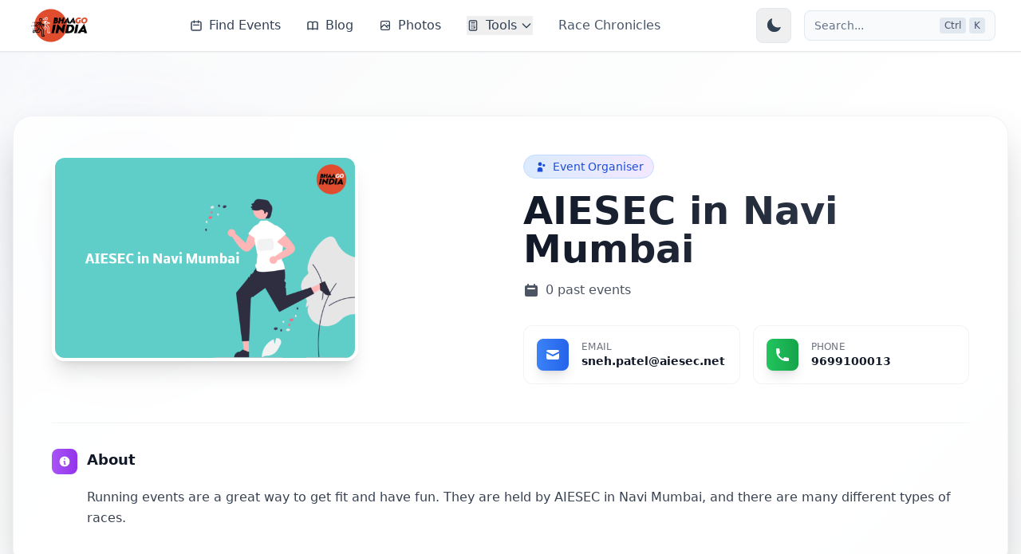

--- FILE ---
content_type: text/html; charset=utf-8
request_url: https://bhaagoindia.com/events/organiser/aiesec-in-navi-mumbai-625/
body_size: 70449
content:
<!-- templates/base_new.html -->






<!DOCTYPE html>
<html lang="en">

<head>
    <meta charset="utf-8">

    <title>Running Events by AIESEC in Navi Mumbai | Bhaago India </title>
    <meta content="width=device-width, initial-scale=1" name="viewport">

    

    
        <script type="56882f2b1253dd8bdbdb38f7-text/javascript">
            (function (c, l, a, r, i, t, y) {
                c[a] = c[a] || function () {
                    (c[a].q = c[a].q || []).push(arguments)
                };
                t = l.createElement(r);
                t.async = 1;
                t.src = "https://www.clarity.ms/tag/" + i;
                y = l.getElementsByTagName(r)[0];
                y.parentNode.insertBefore(t, y);
            })(window, document, "clarity", "script", "cicwa2epk9");
        </script>
    
    <script type="56882f2b1253dd8bdbdb38f7-text/javascript">!function (o, c) {
        var n = c.documentElement, t = " w-mod-";
        n.className += t + "js", ("ontouchstart" in o || o.DocumentTouch && c instanceof DocumentTouch) && (n.className += t + "touch")
    }(window, document);</script>
    <link href="https://static-assets.bhaagoindia.com/bi/bi_favi_icon.png"
          rel="shortcut icon" type="image/png">
    <link href="https://static-assets.bhaagoindia.com/bi/bi_favi_icon.png"
          rel="apple-touch-icon">
    <!-- Global site tag (gtag.js) - Google Analytics -->
    
        <script async src="https://www.googletagmanager.com/gtag/js?id=G-X7ND0YYPVD" async type="56882f2b1253dd8bdbdb38f7-text/javascript"></script>
        <script type="56882f2b1253dd8bdbdb38f7-text/javascript">
            // <!--  window.onload is required since gtag is loaded async.-->
            window.onload = function () {
                window.dataLayer = window.dataLayer || [];

                function gtag() {
                    dataLayer.push(arguments);
                }

                gtag('js', new Date());
                gtag('config', 'G-X7ND0YYPVD');
            }
        </script>
    
    













    <meta charset="utf-8">
    <meta http-equiv="X-UA-Compatible" content="IE=edge"><script type="56882f2b1253dd8bdbdb38f7-text/javascript">window.NREUM||(NREUM={});NREUM.info={"beacon":"bam.eu01.nr-data.net","errorBeacon":"bam.eu01.nr-data.net","licenseKey":"NRJS-8b43d03c3dc64af38f8","applicationID":"443686986","transactionName":"MhBSZQoZCBBVUUxYDAtadkQWGxIKW1wXVBUAG0RCVg4PBkNBAl4RAhReWAsdFDxQV0xQCgkG","queueTime":0,"applicationTime":36,"agent":""};
(window.NREUM||(NREUM={})).init={privacy:{cookies_enabled:true},ajax:{deny_list:["bam.eu01.nr-data.net"]},feature_flags:["soft_nav"],distributed_tracing:{enabled:true}};(window.NREUM||(NREUM={})).loader_config={agentID:"538788903",accountID:"3277563",trustKey:"3277563",xpid:"VwQAVlNVCxAEUFJUDwcOXlI=",licenseKey:"NRJS-8b43d03c3dc64af38f8",applicationID:"443686986",browserID:"538788903"};;/*! For license information please see nr-loader-spa-1.306.0.min.js.LICENSE.txt */
(()=>{var e,t,r={384:(e,t,r)=>{"use strict";r.d(t,{NT:()=>s,US:()=>u,Zm:()=>a,bQ:()=>d,dV:()=>c,pV:()=>l});var n=r(6154),i=r(1863),o=r(1910);const s={beacon:"bam.nr-data.net",errorBeacon:"bam.nr-data.net"};function a(){return n.gm.NREUM||(n.gm.NREUM={}),void 0===n.gm.newrelic&&(n.gm.newrelic=n.gm.NREUM),n.gm.NREUM}function c(){let e=a();return e.o||(e.o={ST:n.gm.setTimeout,SI:n.gm.setImmediate||n.gm.setInterval,CT:n.gm.clearTimeout,XHR:n.gm.XMLHttpRequest,REQ:n.gm.Request,EV:n.gm.Event,PR:n.gm.Promise,MO:n.gm.MutationObserver,FETCH:n.gm.fetch,WS:n.gm.WebSocket},(0,o.i)(...Object.values(e.o))),e}function d(e,t){let r=a();r.initializedAgents??={},t.initializedAt={ms:(0,i.t)(),date:new Date},r.initializedAgents[e]=t}function u(e,t){a()[e]=t}function l(){return function(){let e=a();const t=e.info||{};e.info={beacon:s.beacon,errorBeacon:s.errorBeacon,...t}}(),function(){let e=a();const t=e.init||{};e.init={...t}}(),c(),function(){let e=a();const t=e.loader_config||{};e.loader_config={...t}}(),a()}},782:(e,t,r)=>{"use strict";r.d(t,{T:()=>n});const n=r(860).K7.pageViewTiming},860:(e,t,r)=>{"use strict";r.d(t,{$J:()=>u,K7:()=>c,P3:()=>d,XX:()=>i,Yy:()=>a,df:()=>o,qY:()=>n,v4:()=>s});const n="events",i="jserrors",o="browser/blobs",s="rum",a="browser/logs",c={ajax:"ajax",genericEvents:"generic_events",jserrors:i,logging:"logging",metrics:"metrics",pageAction:"page_action",pageViewEvent:"page_view_event",pageViewTiming:"page_view_timing",sessionReplay:"session_replay",sessionTrace:"session_trace",softNav:"soft_navigations",spa:"spa"},d={[c.pageViewEvent]:1,[c.pageViewTiming]:2,[c.metrics]:3,[c.jserrors]:4,[c.spa]:5,[c.ajax]:6,[c.sessionTrace]:7,[c.softNav]:8,[c.sessionReplay]:9,[c.logging]:10,[c.genericEvents]:11},u={[c.pageViewEvent]:s,[c.pageViewTiming]:n,[c.ajax]:n,[c.spa]:n,[c.softNav]:n,[c.metrics]:i,[c.jserrors]:i,[c.sessionTrace]:o,[c.sessionReplay]:o,[c.logging]:a,[c.genericEvents]:"ins"}},944:(e,t,r)=>{"use strict";r.d(t,{R:()=>i});var n=r(3241);function i(e,t){"function"==typeof console.debug&&(console.debug("New Relic Warning: https://github.com/newrelic/newrelic-browser-agent/blob/main/docs/warning-codes.md#".concat(e),t),(0,n.W)({agentIdentifier:null,drained:null,type:"data",name:"warn",feature:"warn",data:{code:e,secondary:t}}))}},993:(e,t,r)=>{"use strict";r.d(t,{A$:()=>o,ET:()=>s,TZ:()=>a,p_:()=>i});var n=r(860);const i={ERROR:"ERROR",WARN:"WARN",INFO:"INFO",DEBUG:"DEBUG",TRACE:"TRACE"},o={OFF:0,ERROR:1,WARN:2,INFO:3,DEBUG:4,TRACE:5},s="log",a=n.K7.logging},1687:(e,t,r)=>{"use strict";r.d(t,{Ak:()=>d,Ze:()=>f,x3:()=>u});var n=r(3241),i=r(7836),o=r(3606),s=r(860),a=r(2646);const c={};function d(e,t){const r={staged:!1,priority:s.P3[t]||0};l(e),c[e].get(t)||c[e].set(t,r)}function u(e,t){e&&c[e]&&(c[e].get(t)&&c[e].delete(t),p(e,t,!1),c[e].size&&h(e))}function l(e){if(!e)throw new Error("agentIdentifier required");c[e]||(c[e]=new Map)}function f(e="",t="feature",r=!1){if(l(e),!e||!c[e].get(t)||r)return p(e,t);c[e].get(t).staged=!0,h(e)}function h(e){const t=Array.from(c[e]);t.every(([e,t])=>t.staged)&&(t.sort((e,t)=>e[1].priority-t[1].priority),t.forEach(([t])=>{c[e].delete(t),p(e,t)}))}function p(e,t,r=!0){const s=e?i.ee.get(e):i.ee,c=o.i.handlers;if(!s.aborted&&s.backlog&&c){if((0,n.W)({agentIdentifier:e,type:"lifecycle",name:"drain",feature:t}),r){const e=s.backlog[t],r=c[t];if(r){for(let t=0;e&&t<e.length;++t)g(e[t],r);Object.entries(r).forEach(([e,t])=>{Object.values(t||{}).forEach(t=>{t[0]?.on&&t[0]?.context()instanceof a.y&&t[0].on(e,t[1])})})}}s.isolatedBacklog||delete c[t],s.backlog[t]=null,s.emit("drain-"+t,[])}}function g(e,t){var r=e[1];Object.values(t[r]||{}).forEach(t=>{var r=e[0];if(t[0]===r){var n=t[1],i=e[3],o=e[2];n.apply(i,o)}})}},1741:(e,t,r)=>{"use strict";r.d(t,{W:()=>o});var n=r(944),i=r(4261);class o{#e(e,...t){if(this[e]!==o.prototype[e])return this[e](...t);(0,n.R)(35,e)}addPageAction(e,t){return this.#e(i.hG,e,t)}register(e){return this.#e(i.eY,e)}recordCustomEvent(e,t){return this.#e(i.fF,e,t)}setPageViewName(e,t){return this.#e(i.Fw,e,t)}setCustomAttribute(e,t,r){return this.#e(i.cD,e,t,r)}noticeError(e,t){return this.#e(i.o5,e,t)}setUserId(e){return this.#e(i.Dl,e)}setApplicationVersion(e){return this.#e(i.nb,e)}setErrorHandler(e){return this.#e(i.bt,e)}addRelease(e,t){return this.#e(i.k6,e,t)}log(e,t){return this.#e(i.$9,e,t)}start(){return this.#e(i.d3)}finished(e){return this.#e(i.BL,e)}recordReplay(){return this.#e(i.CH)}pauseReplay(){return this.#e(i.Tb)}addToTrace(e){return this.#e(i.U2,e)}setCurrentRouteName(e){return this.#e(i.PA,e)}interaction(e){return this.#e(i.dT,e)}wrapLogger(e,t,r){return this.#e(i.Wb,e,t,r)}measure(e,t){return this.#e(i.V1,e,t)}consent(e){return this.#e(i.Pv,e)}}},1863:(e,t,r)=>{"use strict";function n(){return Math.floor(performance.now())}r.d(t,{t:()=>n})},1910:(e,t,r)=>{"use strict";r.d(t,{i:()=>o});var n=r(944);const i=new Map;function o(...e){return e.every(e=>{if(i.has(e))return i.get(e);const t="function"==typeof e?e.toString():"",r=t.includes("[native code]"),o=t.includes("nrWrapper");return r||o||(0,n.R)(64,e?.name||t),i.set(e,r),r})}},2555:(e,t,r)=>{"use strict";r.d(t,{D:()=>a,f:()=>s});var n=r(384),i=r(8122);const o={beacon:n.NT.beacon,errorBeacon:n.NT.errorBeacon,licenseKey:void 0,applicationID:void 0,sa:void 0,queueTime:void 0,applicationTime:void 0,ttGuid:void 0,user:void 0,account:void 0,product:void 0,extra:void 0,jsAttributes:{},userAttributes:void 0,atts:void 0,transactionName:void 0,tNamePlain:void 0};function s(e){try{return!!e.licenseKey&&!!e.errorBeacon&&!!e.applicationID}catch(e){return!1}}const a=e=>(0,i.a)(e,o)},2614:(e,t,r)=>{"use strict";r.d(t,{BB:()=>s,H3:()=>n,g:()=>d,iL:()=>c,tS:()=>a,uh:()=>i,wk:()=>o});const n="NRBA",i="SESSION",o=144e5,s=18e5,a={STARTED:"session-started",PAUSE:"session-pause",RESET:"session-reset",RESUME:"session-resume",UPDATE:"session-update"},c={SAME_TAB:"same-tab",CROSS_TAB:"cross-tab"},d={OFF:0,FULL:1,ERROR:2}},2646:(e,t,r)=>{"use strict";r.d(t,{y:()=>n});class n{constructor(e){this.contextId=e}}},2843:(e,t,r)=>{"use strict";r.d(t,{G:()=>o,u:()=>i});var n=r(3878);function i(e,t=!1,r,i){(0,n.DD)("visibilitychange",function(){if(t)return void("hidden"===document.visibilityState&&e());e(document.visibilityState)},r,i)}function o(e,t,r){(0,n.sp)("pagehide",e,t,r)}},3241:(e,t,r)=>{"use strict";r.d(t,{W:()=>o});var n=r(6154);const i="newrelic";function o(e={}){try{n.gm.dispatchEvent(new CustomEvent(i,{detail:e}))}catch(e){}}},3304:(e,t,r)=>{"use strict";r.d(t,{A:()=>o});var n=r(7836);const i=()=>{const e=new WeakSet;return(t,r)=>{if("object"==typeof r&&null!==r){if(e.has(r))return;e.add(r)}return r}};function o(e){try{return JSON.stringify(e,i())??""}catch(e){try{n.ee.emit("internal-error",[e])}catch(e){}return""}}},3333:(e,t,r)=>{"use strict";r.d(t,{$v:()=>u,TZ:()=>n,Xh:()=>c,Zp:()=>i,kd:()=>d,mq:()=>a,nf:()=>s,qN:()=>o});const n=r(860).K7.genericEvents,i=["auxclick","click","copy","keydown","paste","scrollend"],o=["focus","blur"],s=4,a=1e3,c=2e3,d=["PageAction","UserAction","BrowserPerformance"],u={RESOURCES:"experimental.resources",REGISTER:"register"}},3434:(e,t,r)=>{"use strict";r.d(t,{Jt:()=>o,YM:()=>d});var n=r(7836),i=r(5607);const o="nr@original:".concat(i.W),s=50;var a=Object.prototype.hasOwnProperty,c=!1;function d(e,t){return e||(e=n.ee),r.inPlace=function(e,t,n,i,o){n||(n="");const s="-"===n.charAt(0);for(let a=0;a<t.length;a++){const c=t[a],d=e[c];l(d)||(e[c]=r(d,s?c+n:n,i,c,o))}},r.flag=o,r;function r(t,r,n,c,d){return l(t)?t:(r||(r=""),nrWrapper[o]=t,function(e,t,r){if(Object.defineProperty&&Object.keys)try{return Object.keys(e).forEach(function(r){Object.defineProperty(t,r,{get:function(){return e[r]},set:function(t){return e[r]=t,t}})}),t}catch(e){u([e],r)}for(var n in e)a.call(e,n)&&(t[n]=e[n])}(t,nrWrapper,e),nrWrapper);function nrWrapper(){var o,a,l,f;let h;try{a=this,o=[...arguments],l="function"==typeof n?n(o,a):n||{}}catch(t){u([t,"",[o,a,c],l],e)}i(r+"start",[o,a,c],l,d);const p=performance.now();let g;try{return f=t.apply(a,o),g=performance.now(),f}catch(e){throw g=performance.now(),i(r+"err",[o,a,e],l,d),h=e,h}finally{const e=g-p,t={start:p,end:g,duration:e,isLongTask:e>=s,methodName:c,thrownError:h};t.isLongTask&&i("long-task",[t,a],l,d),i(r+"end",[o,a,f],l,d)}}}function i(r,n,i,o){if(!c||t){var s=c;c=!0;try{e.emit(r,n,i,t,o)}catch(t){u([t,r,n,i],e)}c=s}}}function u(e,t){t||(t=n.ee);try{t.emit("internal-error",e)}catch(e){}}function l(e){return!(e&&"function"==typeof e&&e.apply&&!e[o])}},3606:(e,t,r)=>{"use strict";r.d(t,{i:()=>o});var n=r(9908);o.on=s;var i=o.handlers={};function o(e,t,r,o){s(o||n.d,i,e,t,r)}function s(e,t,r,i,o){o||(o="feature"),e||(e=n.d);var s=t[o]=t[o]||{};(s[r]=s[r]||[]).push([e,i])}},3738:(e,t,r)=>{"use strict";r.d(t,{He:()=>i,Kp:()=>a,Lc:()=>d,Rz:()=>u,TZ:()=>n,bD:()=>o,d3:()=>s,jx:()=>l,sl:()=>f,uP:()=>c});const n=r(860).K7.sessionTrace,i="bstResource",o="resource",s="-start",a="-end",c="fn"+s,d="fn"+a,u="pushState",l=1e3,f=3e4},3785:(e,t,r)=>{"use strict";r.d(t,{R:()=>c,b:()=>d});var n=r(9908),i=r(1863),o=r(860),s=r(3969),a=r(993);function c(e,t,r={},c=a.p_.INFO,d=!0,u,l=(0,i.t)()){(0,n.p)(s.xV,["API/logging/".concat(c.toLowerCase(),"/called")],void 0,o.K7.metrics,e),(0,n.p)(a.ET,[l,t,r,c,d,u],void 0,o.K7.logging,e)}function d(e){return"string"==typeof e&&Object.values(a.p_).some(t=>t===e.toUpperCase().trim())}},3878:(e,t,r)=>{"use strict";function n(e,t){return{capture:e,passive:!1,signal:t}}function i(e,t,r=!1,i){window.addEventListener(e,t,n(r,i))}function o(e,t,r=!1,i){document.addEventListener(e,t,n(r,i))}r.d(t,{DD:()=>o,jT:()=>n,sp:()=>i})},3962:(e,t,r)=>{"use strict";r.d(t,{AM:()=>s,O2:()=>l,OV:()=>o,Qu:()=>f,TZ:()=>c,ih:()=>h,pP:()=>a,t1:()=>u,tC:()=>i,wD:()=>d});var n=r(860);const i=["click","keydown","submit"],o="popstate",s="api",a="initialPageLoad",c=n.K7.softNav,d=5e3,u=500,l={INITIAL_PAGE_LOAD:"",ROUTE_CHANGE:1,UNSPECIFIED:2},f={INTERACTION:1,AJAX:2,CUSTOM_END:3,CUSTOM_TRACER:4},h={IP:"in progress",PF:"pending finish",FIN:"finished",CAN:"cancelled"}},3969:(e,t,r)=>{"use strict";r.d(t,{TZ:()=>n,XG:()=>a,rs:()=>i,xV:()=>s,z_:()=>o});const n=r(860).K7.metrics,i="sm",o="cm",s="storeSupportabilityMetrics",a="storeEventMetrics"},4234:(e,t,r)=>{"use strict";r.d(t,{W:()=>o});var n=r(7836),i=r(1687);class o{constructor(e,t){this.agentIdentifier=e,this.ee=n.ee.get(e),this.featureName=t,this.blocked=!1}deregisterDrain(){(0,i.x3)(this.agentIdentifier,this.featureName)}}},4261:(e,t,r)=>{"use strict";r.d(t,{$9:()=>u,BL:()=>c,CH:()=>p,Dl:()=>x,Fw:()=>w,PA:()=>v,Pl:()=>n,Pv:()=>A,Tb:()=>f,U2:()=>s,V1:()=>E,Wb:()=>T,bt:()=>y,cD:()=>b,d3:()=>R,dT:()=>d,eY:()=>g,fF:()=>h,hG:()=>o,hw:()=>i,k6:()=>a,nb:()=>m,o5:()=>l});const n="api-",i=n+"ixn-",o="addPageAction",s="addToTrace",a="addRelease",c="finished",d="interaction",u="log",l="noticeError",f="pauseReplay",h="recordCustomEvent",p="recordReplay",g="register",m="setApplicationVersion",v="setCurrentRouteName",b="setCustomAttribute",y="setErrorHandler",w="setPageViewName",x="setUserId",R="start",T="wrapLogger",E="measure",A="consent"},4387:(e,t,r)=>{"use strict";function n(e={}){return!(!e.id||!e.name)}function i(e){return"string"==typeof e&&e.trim().length<501||"number"==typeof e}function o(e,t){if(2!==t?.harvestEndpointVersion)return{};const r=t.agentRef.runtime.appMetadata.agents[0].entityGuid;return n(e)?{"source.id":e.id,"source.name":e.name,"source.type":e.type,"parent.id":e.parent?.id||r}:{"entity.guid":r,appId:t.agentRef.info.applicationID}}r.d(t,{Ux:()=>o,c7:()=>n,yo:()=>i})},5205:(e,t,r)=>{"use strict";r.d(t,{j:()=>_});var n=r(384),i=r(1741);var o=r(2555),s=r(3333);const a=e=>{if(!e||"string"!=typeof e)return!1;try{document.createDocumentFragment().querySelector(e)}catch{return!1}return!0};var c=r(2614),d=r(944),u=r(8122);const l="[data-nr-mask]",f=e=>(0,u.a)(e,(()=>{const e={feature_flags:[],experimental:{allow_registered_children:!1,resources:!1},mask_selector:"*",block_selector:"[data-nr-block]",mask_input_options:{color:!1,date:!1,"datetime-local":!1,email:!1,month:!1,number:!1,range:!1,search:!1,tel:!1,text:!1,time:!1,url:!1,week:!1,textarea:!1,select:!1,password:!0}};return{ajax:{deny_list:void 0,block_internal:!0,enabled:!0,autoStart:!0},api:{get allow_registered_children(){return e.feature_flags.includes(s.$v.REGISTER)||e.experimental.allow_registered_children},set allow_registered_children(t){e.experimental.allow_registered_children=t},duplicate_registered_data:!1},browser_consent_mode:{enabled:!1},distributed_tracing:{enabled:void 0,exclude_newrelic_header:void 0,cors_use_newrelic_header:void 0,cors_use_tracecontext_headers:void 0,allowed_origins:void 0},get feature_flags(){return e.feature_flags},set feature_flags(t){e.feature_flags=t},generic_events:{enabled:!0,autoStart:!0},harvest:{interval:30},jserrors:{enabled:!0,autoStart:!0},logging:{enabled:!0,autoStart:!0},metrics:{enabled:!0,autoStart:!0},obfuscate:void 0,page_action:{enabled:!0},page_view_event:{enabled:!0,autoStart:!0},page_view_timing:{enabled:!0,autoStart:!0},performance:{capture_marks:!1,capture_measures:!1,capture_detail:!0,resources:{get enabled(){return e.feature_flags.includes(s.$v.RESOURCES)||e.experimental.resources},set enabled(t){e.experimental.resources=t},asset_types:[],first_party_domains:[],ignore_newrelic:!0}},privacy:{cookies_enabled:!0},proxy:{assets:void 0,beacon:void 0},session:{expiresMs:c.wk,inactiveMs:c.BB},session_replay:{autoStart:!0,enabled:!1,preload:!1,sampling_rate:10,error_sampling_rate:100,collect_fonts:!1,inline_images:!1,fix_stylesheets:!0,mask_all_inputs:!0,get mask_text_selector(){return e.mask_selector},set mask_text_selector(t){a(t)?e.mask_selector="".concat(t,",").concat(l):""===t||null===t?e.mask_selector=l:(0,d.R)(5,t)},get block_class(){return"nr-block"},get ignore_class(){return"nr-ignore"},get mask_text_class(){return"nr-mask"},get block_selector(){return e.block_selector},set block_selector(t){a(t)?e.block_selector+=",".concat(t):""!==t&&(0,d.R)(6,t)},get mask_input_options(){return e.mask_input_options},set mask_input_options(t){t&&"object"==typeof t?e.mask_input_options={...t,password:!0}:(0,d.R)(7,t)}},session_trace:{enabled:!0,autoStart:!0},soft_navigations:{enabled:!0,autoStart:!0},spa:{enabled:!0,autoStart:!0},ssl:void 0,user_actions:{enabled:!0,elementAttributes:["id","className","tagName","type"]}}})());var h=r(6154),p=r(9324);let g=0;const m={buildEnv:p.F3,distMethod:p.Xs,version:p.xv,originTime:h.WN},v={consented:!1},b={appMetadata:{},get consented(){return this.session?.state?.consent||v.consented},set consented(e){v.consented=e},customTransaction:void 0,denyList:void 0,disabled:!1,harvester:void 0,isolatedBacklog:!1,isRecording:!1,loaderType:void 0,maxBytes:3e4,obfuscator:void 0,onerror:void 0,ptid:void 0,releaseIds:{},session:void 0,timeKeeper:void 0,registeredEntities:[],jsAttributesMetadata:{bytes:0},get harvestCount(){return++g}},y=e=>{const t=(0,u.a)(e,b),r=Object.keys(m).reduce((e,t)=>(e[t]={value:m[t],writable:!1,configurable:!0,enumerable:!0},e),{});return Object.defineProperties(t,r)};var w=r(5701);const x=e=>{const t=e.startsWith("http");e+="/",r.p=t?e:"https://"+e};var R=r(7836),T=r(3241);const E={accountID:void 0,trustKey:void 0,agentID:void 0,licenseKey:void 0,applicationID:void 0,xpid:void 0},A=e=>(0,u.a)(e,E),S=new Set;function _(e,t={},r,s){let{init:a,info:c,loader_config:d,runtime:u={},exposed:l=!0}=t;if(!c){const e=(0,n.pV)();a=e.init,c=e.info,d=e.loader_config}e.init=f(a||{}),e.loader_config=A(d||{}),c.jsAttributes??={},h.bv&&(c.jsAttributes.isWorker=!0),e.info=(0,o.D)(c);const p=e.init,g=[c.beacon,c.errorBeacon];S.has(e.agentIdentifier)||(p.proxy.assets&&(x(p.proxy.assets),g.push(p.proxy.assets)),p.proxy.beacon&&g.push(p.proxy.beacon),e.beacons=[...g],function(e){const t=(0,n.pV)();Object.getOwnPropertyNames(i.W.prototype).forEach(r=>{const n=i.W.prototype[r];if("function"!=typeof n||"constructor"===n)return;let o=t[r];e[r]&&!1!==e.exposed&&"micro-agent"!==e.runtime?.loaderType&&(t[r]=(...t)=>{const n=e[r](...t);return o?o(...t):n})})}(e),(0,n.US)("activatedFeatures",w.B),e.runSoftNavOverSpa&&=!0===p.soft_navigations.enabled&&p.feature_flags.includes("soft_nav")),u.denyList=[...p.ajax.deny_list||[],...p.ajax.block_internal?g:[]],u.ptid=e.agentIdentifier,u.loaderType=r,e.runtime=y(u),S.has(e.agentIdentifier)||(e.ee=R.ee.get(e.agentIdentifier),e.exposed=l,(0,T.W)({agentIdentifier:e.agentIdentifier,drained:!!w.B?.[e.agentIdentifier],type:"lifecycle",name:"initialize",feature:void 0,data:e.config})),S.add(e.agentIdentifier)}},5270:(e,t,r)=>{"use strict";r.d(t,{Aw:()=>s,SR:()=>o,rF:()=>a});var n=r(384),i=r(7767);function o(e){return!!(0,n.dV)().o.MO&&(0,i.V)(e)&&!0===e?.session_trace.enabled}function s(e){return!0===e?.session_replay.preload&&o(e)}function a(e,t){try{if("string"==typeof t?.type){if("password"===t.type.toLowerCase())return"*".repeat(e?.length||0);if(void 0!==t?.dataset?.nrUnmask||t?.classList?.contains("nr-unmask"))return e}}catch(e){}return"string"==typeof e?e.replace(/[\S]/g,"*"):"*".repeat(e?.length||0)}},5289:(e,t,r)=>{"use strict";r.d(t,{GG:()=>s,Qr:()=>c,sB:()=>a});var n=r(3878),i=r(6389);function o(){return"undefined"==typeof document||"complete"===document.readyState}function s(e,t){if(o())return e();const r=(0,i.J)(e),s=setInterval(()=>{o()&&(clearInterval(s),r())},500);(0,n.sp)("load",r,t)}function a(e){if(o())return e();(0,n.DD)("DOMContentLoaded",e)}function c(e){if(o())return e();(0,n.sp)("popstate",e)}},5607:(e,t,r)=>{"use strict";r.d(t,{W:()=>n});const n=(0,r(9566).bz)()},5701:(e,t,r)=>{"use strict";r.d(t,{B:()=>o,t:()=>s});var n=r(3241);const i=new Set,o={};function s(e,t){const r=t.agentIdentifier;o[r]??={},e&&"object"==typeof e&&(i.has(r)||(t.ee.emit("rumresp",[e]),o[r]=e,i.add(r),(0,n.W)({agentIdentifier:r,loaded:!0,drained:!0,type:"lifecycle",name:"load",feature:void 0,data:e})))}},6154:(e,t,r)=>{"use strict";r.d(t,{A4:()=>a,OF:()=>u,RI:()=>i,WN:()=>h,bv:()=>o,eN:()=>p,gm:()=>s,lR:()=>f,m:()=>d,mw:()=>c,sb:()=>l});var n=r(1863);const i="undefined"!=typeof window&&!!window.document,o="undefined"!=typeof WorkerGlobalScope&&("undefined"!=typeof self&&self instanceof WorkerGlobalScope&&self.navigator instanceof WorkerNavigator||"undefined"!=typeof globalThis&&globalThis instanceof WorkerGlobalScope&&globalThis.navigator instanceof WorkerNavigator),s=i?window:"undefined"!=typeof WorkerGlobalScope&&("undefined"!=typeof self&&self instanceof WorkerGlobalScope&&self||"undefined"!=typeof globalThis&&globalThis instanceof WorkerGlobalScope&&globalThis),a="complete"===s?.document?.readyState,c=Boolean("hidden"===s?.document?.visibilityState),d=""+s?.location,u=/iPad|iPhone|iPod/.test(s.navigator?.userAgent),l=u&&"undefined"==typeof SharedWorker,f=(()=>{const e=s.navigator?.userAgent?.match(/Firefox[/\s](\d+\.\d+)/);return Array.isArray(e)&&e.length>=2?+e[1]:0})(),h=Date.now()-(0,n.t)(),p=()=>"undefined"!=typeof PerformanceNavigationTiming&&s?.performance?.getEntriesByType("navigation")?.[0]?.responseStart},6344:(e,t,r)=>{"use strict";r.d(t,{BB:()=>u,Qb:()=>l,TZ:()=>i,Ug:()=>s,Vh:()=>o,_s:()=>a,bc:()=>d,yP:()=>c});var n=r(2614);const i=r(860).K7.sessionReplay,o="errorDuringReplay",s=.12,a={DomContentLoaded:0,Load:1,FullSnapshot:2,IncrementalSnapshot:3,Meta:4,Custom:5},c={[n.g.ERROR]:15e3,[n.g.FULL]:3e5,[n.g.OFF]:0},d={RESET:{message:"Session was reset",sm:"Reset"},IMPORT:{message:"Recorder failed to import",sm:"Import"},TOO_MANY:{message:"429: Too Many Requests",sm:"Too-Many"},TOO_BIG:{message:"Payload was too large",sm:"Too-Big"},CROSS_TAB:{message:"Session Entity was set to OFF on another tab",sm:"Cross-Tab"},ENTITLEMENTS:{message:"Session Replay is not allowed and will not be started",sm:"Entitlement"}},u=5e3,l={API:"api",RESUME:"resume",SWITCH_TO_FULL:"switchToFull",INITIALIZE:"initialize",PRELOAD:"preload"}},6389:(e,t,r)=>{"use strict";function n(e,t=500,r={}){const n=r?.leading||!1;let i;return(...r)=>{n&&void 0===i&&(e.apply(this,r),i=setTimeout(()=>{i=clearTimeout(i)},t)),n||(clearTimeout(i),i=setTimeout(()=>{e.apply(this,r)},t))}}function i(e){let t=!1;return(...r)=>{t||(t=!0,e.apply(this,r))}}r.d(t,{J:()=>i,s:()=>n})},6630:(e,t,r)=>{"use strict";r.d(t,{T:()=>n});const n=r(860).K7.pageViewEvent},6774:(e,t,r)=>{"use strict";r.d(t,{T:()=>n});const n=r(860).K7.jserrors},7295:(e,t,r)=>{"use strict";r.d(t,{Xv:()=>s,gX:()=>i,iW:()=>o});var n=[];function i(e){if(!e||o(e))return!1;if(0===n.length)return!0;for(var t=0;t<n.length;t++){var r=n[t];if("*"===r.hostname)return!1;if(a(r.hostname,e.hostname)&&c(r.pathname,e.pathname))return!1}return!0}function o(e){return void 0===e.hostname}function s(e){if(n=[],e&&e.length)for(var t=0;t<e.length;t++){let r=e[t];if(!r)continue;0===r.indexOf("http://")?r=r.substring(7):0===r.indexOf("https://")&&(r=r.substring(8));const i=r.indexOf("/");let o,s;i>0?(o=r.substring(0,i),s=r.substring(i)):(o=r,s="");let[a]=o.split(":");n.push({hostname:a,pathname:s})}}function a(e,t){return!(e.length>t.length)&&t.indexOf(e)===t.length-e.length}function c(e,t){return 0===e.indexOf("/")&&(e=e.substring(1)),0===t.indexOf("/")&&(t=t.substring(1)),""===e||e===t}},7378:(e,t,r)=>{"use strict";r.d(t,{$p:()=>R,BR:()=>b,Kp:()=>x,L3:()=>y,Lc:()=>c,NC:()=>o,SG:()=>u,TZ:()=>i,U6:()=>p,UT:()=>m,d3:()=>w,dT:()=>f,e5:()=>E,gx:()=>v,l9:()=>l,oW:()=>h,op:()=>g,rw:()=>d,tH:()=>A,uP:()=>a,wW:()=>T,xq:()=>s});var n=r(384);const i=r(860).K7.spa,o=["click","submit","keypress","keydown","keyup","change"],s=999,a="fn-start",c="fn-end",d="cb-start",u="api-ixn-",l="remaining",f="interaction",h="spaNode",p="jsonpNode",g="fetch-start",m="fetch-done",v="fetch-body-",b="jsonp-end",y=(0,n.dV)().o.ST,w="-start",x="-end",R="-body",T="cb"+x,E="jsTime",A="fetch"},7485:(e,t,r)=>{"use strict";r.d(t,{D:()=>i});var n=r(6154);function i(e){if(0===(e||"").indexOf("data:"))return{protocol:"data"};try{const t=new URL(e,location.href),r={port:t.port,hostname:t.hostname,pathname:t.pathname,search:t.search,protocol:t.protocol.slice(0,t.protocol.indexOf(":")),sameOrigin:t.protocol===n.gm?.location?.protocol&&t.host===n.gm?.location?.host};return r.port&&""!==r.port||("http:"===t.protocol&&(r.port="80"),"https:"===t.protocol&&(r.port="443")),r.pathname&&""!==r.pathname?r.pathname.startsWith("/")||(r.pathname="/".concat(r.pathname)):r.pathname="/",r}catch(e){return{}}}},7699:(e,t,r)=>{"use strict";r.d(t,{It:()=>o,KC:()=>a,No:()=>i,qh:()=>s});var n=r(860);const i=16e3,o=1e6,s="SESSION_ERROR",a={[n.K7.logging]:!0,[n.K7.genericEvents]:!1,[n.K7.jserrors]:!1,[n.K7.ajax]:!1}},7767:(e,t,r)=>{"use strict";r.d(t,{V:()=>i});var n=r(6154);const i=e=>n.RI&&!0===e?.privacy.cookies_enabled},7836:(e,t,r)=>{"use strict";r.d(t,{P:()=>a,ee:()=>c});var n=r(384),i=r(8990),o=r(2646),s=r(5607);const a="nr@context:".concat(s.W),c=function e(t,r){var n={},s={},u={},l=!1;try{l=16===r.length&&d.initializedAgents?.[r]?.runtime.isolatedBacklog}catch(e){}var f={on:p,addEventListener:p,removeEventListener:function(e,t){var r=n[e];if(!r)return;for(var i=0;i<r.length;i++)r[i]===t&&r.splice(i,1)},emit:function(e,r,n,i,o){!1!==o&&(o=!0);if(c.aborted&&!i)return;t&&o&&t.emit(e,r,n);var a=h(n);g(e).forEach(e=>{e.apply(a,r)});var d=v()[s[e]];d&&d.push([f,e,r,a]);return a},get:m,listeners:g,context:h,buffer:function(e,t){const r=v();if(t=t||"feature",f.aborted)return;Object.entries(e||{}).forEach(([e,n])=>{s[n]=t,t in r||(r[t]=[])})},abort:function(){f._aborted=!0,Object.keys(f.backlog).forEach(e=>{delete f.backlog[e]})},isBuffering:function(e){return!!v()[s[e]]},debugId:r,backlog:l?{}:t&&"object"==typeof t.backlog?t.backlog:{},isolatedBacklog:l};return Object.defineProperty(f,"aborted",{get:()=>{let e=f._aborted||!1;return e||(t&&(e=t.aborted),e)}}),f;function h(e){return e&&e instanceof o.y?e:e?(0,i.I)(e,a,()=>new o.y(a)):new o.y(a)}function p(e,t){n[e]=g(e).concat(t)}function g(e){return n[e]||[]}function m(t){return u[t]=u[t]||e(f,t)}function v(){return f.backlog}}(void 0,"globalEE"),d=(0,n.Zm)();d.ee||(d.ee=c)},8122:(e,t,r)=>{"use strict";r.d(t,{a:()=>i});var n=r(944);function i(e,t){try{if(!e||"object"!=typeof e)return(0,n.R)(3);if(!t||"object"!=typeof t)return(0,n.R)(4);const r=Object.create(Object.getPrototypeOf(t),Object.getOwnPropertyDescriptors(t)),o=0===Object.keys(r).length?e:r;for(let s in o)if(void 0!==e[s])try{if(null===e[s]){r[s]=null;continue}Array.isArray(e[s])&&Array.isArray(t[s])?r[s]=Array.from(new Set([...e[s],...t[s]])):"object"==typeof e[s]&&"object"==typeof t[s]?r[s]=i(e[s],t[s]):r[s]=e[s]}catch(e){r[s]||(0,n.R)(1,e)}return r}catch(e){(0,n.R)(2,e)}}},8139:(e,t,r)=>{"use strict";r.d(t,{u:()=>f});var n=r(7836),i=r(3434),o=r(8990),s=r(6154);const a={},c=s.gm.XMLHttpRequest,d="addEventListener",u="removeEventListener",l="nr@wrapped:".concat(n.P);function f(e){var t=function(e){return(e||n.ee).get("events")}(e);if(a[t.debugId]++)return t;a[t.debugId]=1;var r=(0,i.YM)(t,!0);function f(e){r.inPlace(e,[d,u],"-",p)}function p(e,t){return e[1]}return"getPrototypeOf"in Object&&(s.RI&&h(document,f),c&&h(c.prototype,f),h(s.gm,f)),t.on(d+"-start",function(e,t){var n=e[1];if(null!==n&&("function"==typeof n||"object"==typeof n)&&"newrelic"!==e[0]){var i=(0,o.I)(n,l,function(){var e={object:function(){if("function"!=typeof n.handleEvent)return;return n.handleEvent.apply(n,arguments)},function:n}[typeof n];return e?r(e,"fn-",null,e.name||"anonymous"):n});this.wrapped=e[1]=i}}),t.on(u+"-start",function(e){e[1]=this.wrapped||e[1]}),t}function h(e,t,...r){let n=e;for(;"object"==typeof n&&!Object.prototype.hasOwnProperty.call(n,d);)n=Object.getPrototypeOf(n);n&&t(n,...r)}},8374:(e,t,r)=>{r.nc=(()=>{try{return document?.currentScript?.nonce}catch(e){}return""})()},8990:(e,t,r)=>{"use strict";r.d(t,{I:()=>i});var n=Object.prototype.hasOwnProperty;function i(e,t,r){if(n.call(e,t))return e[t];var i=r();if(Object.defineProperty&&Object.keys)try{return Object.defineProperty(e,t,{value:i,writable:!0,enumerable:!1}),i}catch(e){}return e[t]=i,i}},9300:(e,t,r)=>{"use strict";r.d(t,{T:()=>n});const n=r(860).K7.ajax},9324:(e,t,r)=>{"use strict";r.d(t,{AJ:()=>s,F3:()=>i,Xs:()=>o,Yq:()=>a,xv:()=>n});const n="1.306.0",i="PROD",o="CDN",s="@newrelic/rrweb",a="1.0.1"},9566:(e,t,r)=>{"use strict";r.d(t,{LA:()=>a,ZF:()=>c,bz:()=>s,el:()=>d});var n=r(6154);const i="xxxxxxxx-xxxx-4xxx-yxxx-xxxxxxxxxxxx";function o(e,t){return e?15&e[t]:16*Math.random()|0}function s(){const e=n.gm?.crypto||n.gm?.msCrypto;let t,r=0;return e&&e.getRandomValues&&(t=e.getRandomValues(new Uint8Array(30))),i.split("").map(e=>"x"===e?o(t,r++).toString(16):"y"===e?(3&o()|8).toString(16):e).join("")}function a(e){const t=n.gm?.crypto||n.gm?.msCrypto;let r,i=0;t&&t.getRandomValues&&(r=t.getRandomValues(new Uint8Array(e)));const s=[];for(var a=0;a<e;a++)s.push(o(r,i++).toString(16));return s.join("")}function c(){return a(16)}function d(){return a(32)}},9908:(e,t,r)=>{"use strict";r.d(t,{d:()=>n,p:()=>i});var n=r(7836).ee.get("handle");function i(e,t,r,i,o){o?(o.buffer([e],i),o.emit(e,t,r)):(n.buffer([e],i),n.emit(e,t,r))}}},n={};function i(e){var t=n[e];if(void 0!==t)return t.exports;var o=n[e]={exports:{}};return r[e](o,o.exports,i),o.exports}i.m=r,i.d=(e,t)=>{for(var r in t)i.o(t,r)&&!i.o(e,r)&&Object.defineProperty(e,r,{enumerable:!0,get:t[r]})},i.f={},i.e=e=>Promise.all(Object.keys(i.f).reduce((t,r)=>(i.f[r](e,t),t),[])),i.u=e=>({212:"nr-spa-compressor",249:"nr-spa-recorder",478:"nr-spa"}[e]+"-1.306.0.min.js"),i.o=(e,t)=>Object.prototype.hasOwnProperty.call(e,t),e={},t="NRBA-1.306.0.PROD:",i.l=(r,n,o,s)=>{if(e[r])e[r].push(n);else{var a,c;if(void 0!==o)for(var d=document.getElementsByTagName("script"),u=0;u<d.length;u++){var l=d[u];if(l.getAttribute("src")==r||l.getAttribute("data-webpack")==t+o){a=l;break}}if(!a){c=!0;var f={478:"sha512-aOsrvCAZ97m4mi9/Q4P4Dl7seaB7sOFJOs8qmPK71B7CWoc9bXc5a5319PV5PSQ3SmEq++JW0qpaiKWV7MTLEg==",249:"sha512-nPxm1wa+eWrD9VPj39BAOPa200tURpQREipOlSDpePq/R8Y4hd4lO6tDy6C/6jm/J54CUHnLYeGyLZ/GIlo7gg==",212:"sha512-zcA2FBsG3fy6K+G9+4J1T2M6AmHuICGsq35BrGWu1rmRJwYBUqdOhAAxJkXYpoBy/9vKZ7LBcGpOEjABpjEWCQ=="};(a=document.createElement("script")).charset="utf-8",i.nc&&a.setAttribute("nonce",i.nc),a.setAttribute("data-webpack",t+o),a.src=r,0!==a.src.indexOf(window.location.origin+"/")&&(a.crossOrigin="anonymous"),f[s]&&(a.integrity=f[s])}e[r]=[n];var h=(t,n)=>{a.onerror=a.onload=null,clearTimeout(p);var i=e[r];if(delete e[r],a.parentNode&&a.parentNode.removeChild(a),i&&i.forEach(e=>e(n)),t)return t(n)},p=setTimeout(h.bind(null,void 0,{type:"timeout",target:a}),12e4);a.onerror=h.bind(null,a.onerror),a.onload=h.bind(null,a.onload),c&&document.head.appendChild(a)}},i.r=e=>{"undefined"!=typeof Symbol&&Symbol.toStringTag&&Object.defineProperty(e,Symbol.toStringTag,{value:"Module"}),Object.defineProperty(e,"__esModule",{value:!0})},i.p="https://js-agent.newrelic.com/",(()=>{var e={38:0,788:0};i.f.j=(t,r)=>{var n=i.o(e,t)?e[t]:void 0;if(0!==n)if(n)r.push(n[2]);else{var o=new Promise((r,i)=>n=e[t]=[r,i]);r.push(n[2]=o);var s=i.p+i.u(t),a=new Error;i.l(s,r=>{if(i.o(e,t)&&(0!==(n=e[t])&&(e[t]=void 0),n)){var o=r&&("load"===r.type?"missing":r.type),s=r&&r.target&&r.target.src;a.message="Loading chunk "+t+" failed: ("+o+": "+s+")",a.name="ChunkLoadError",a.type=o,a.request=s,n[1](a)}},"chunk-"+t,t)}};var t=(t,r)=>{var n,o,[s,a,c]=r,d=0;if(s.some(t=>0!==e[t])){for(n in a)i.o(a,n)&&(i.m[n]=a[n]);if(c)c(i)}for(t&&t(r);d<s.length;d++)o=s[d],i.o(e,o)&&e[o]&&e[o][0](),e[o]=0},r=self["webpackChunk:NRBA-1.306.0.PROD"]=self["webpackChunk:NRBA-1.306.0.PROD"]||[];r.forEach(t.bind(null,0)),r.push=t.bind(null,r.push.bind(r))})(),(()=>{"use strict";i(8374);var e=i(9566),t=i(1741);class r extends t.W{agentIdentifier=(0,e.LA)(16)}var n=i(860);const o=Object.values(n.K7);var s=i(5205);var a=i(9908),c=i(1863),d=i(4261),u=i(3241),l=i(944),f=i(5701),h=i(3969);function p(e,t,i,o){const s=o||i;!s||s[e]&&s[e]!==r.prototype[e]||(s[e]=function(){(0,a.p)(h.xV,["API/"+e+"/called"],void 0,n.K7.metrics,i.ee),(0,u.W)({agentIdentifier:i.agentIdentifier,drained:!!f.B?.[i.agentIdentifier],type:"data",name:"api",feature:d.Pl+e,data:{}});try{return t.apply(this,arguments)}catch(e){(0,l.R)(23,e)}})}function g(e,t,r,n,i){const o=e.info;null===r?delete o.jsAttributes[t]:o.jsAttributes[t]=r,(i||null===r)&&(0,a.p)(d.Pl+n,[(0,c.t)(),t,r],void 0,"session",e.ee)}var m=i(1687),v=i(4234),b=i(5289),y=i(6154),w=i(5270),x=i(7767),R=i(6389),T=i(7699);class E extends v.W{constructor(e,t){super(e.agentIdentifier,t),this.agentRef=e,this.abortHandler=void 0,this.featAggregate=void 0,this.loadedSuccessfully=void 0,this.onAggregateImported=new Promise(e=>{this.loadedSuccessfully=e}),this.deferred=Promise.resolve(),!1===e.init[this.featureName].autoStart?this.deferred=new Promise((t,r)=>{this.ee.on("manual-start-all",(0,R.J)(()=>{(0,m.Ak)(e.agentIdentifier,this.featureName),t()}))}):(0,m.Ak)(e.agentIdentifier,t)}importAggregator(e,t,r={}){if(this.featAggregate)return;const n=async()=>{let n;await this.deferred;try{if((0,x.V)(e.init)){const{setupAgentSession:t}=await i.e(478).then(i.bind(i,8766));n=t(e)}}catch(e){(0,l.R)(20,e),this.ee.emit("internal-error",[e]),(0,a.p)(T.qh,[e],void 0,this.featureName,this.ee)}try{if(!this.#t(this.featureName,n,e.init))return(0,m.Ze)(this.agentIdentifier,this.featureName),void this.loadedSuccessfully(!1);const{Aggregate:i}=await t();this.featAggregate=new i(e,r),e.runtime.harvester.initializedAggregates.push(this.featAggregate),this.loadedSuccessfully(!0)}catch(e){(0,l.R)(34,e),this.abortHandler?.(),(0,m.Ze)(this.agentIdentifier,this.featureName,!0),this.loadedSuccessfully(!1),this.ee&&this.ee.abort()}};y.RI?(0,b.GG)(()=>n(),!0):n()}#t(e,t,r){if(this.blocked)return!1;switch(e){case n.K7.sessionReplay:return(0,w.SR)(r)&&!!t;case n.K7.sessionTrace:return!!t;default:return!0}}}var A=i(6630),S=i(2614);class _ extends E{static featureName=A.T;constructor(e){var t;super(e,A.T),this.setupInspectionEvents(e.agentIdentifier),t=e,p(d.Fw,function(e,r){"string"==typeof e&&("/"!==e.charAt(0)&&(e="/"+e),t.runtime.customTransaction=(r||"http://custom.transaction")+e,(0,a.p)(d.Pl+d.Fw,[(0,c.t)()],void 0,void 0,t.ee))},t),this.importAggregator(e,()=>i.e(478).then(i.bind(i,2467)))}setupInspectionEvents(e){const t=(t,r)=>{t&&(0,u.W)({agentIdentifier:e,timeStamp:t.timeStamp,loaded:"complete"===t.target.readyState,type:"window",name:r,data:t.target.location+""})};(0,b.sB)(e=>{t(e,"DOMContentLoaded")}),(0,b.GG)(e=>{t(e,"load")}),(0,b.Qr)(e=>{t(e,"navigate")}),this.ee.on(S.tS.UPDATE,(t,r)=>{(0,u.W)({agentIdentifier:e,type:"lifecycle",name:"session",data:r})})}}var O=i(384);var N=i(2843),I=i(782);class P extends E{static featureName=I.T;constructor(e){super(e,I.T),y.RI&&((0,N.u)(()=>(0,a.p)("docHidden",[(0,c.t)()],void 0,I.T,this.ee),!0),(0,N.G)(()=>(0,a.p)("winPagehide",[(0,c.t)()],void 0,I.T,this.ee)),this.importAggregator(e,()=>i.e(478).then(i.bind(i,9917))))}}class j extends E{static featureName=h.TZ;constructor(e){super(e,h.TZ),y.RI&&document.addEventListener("securitypolicyviolation",e=>{(0,a.p)(h.xV,["Generic/CSPViolation/Detected"],void 0,this.featureName,this.ee)}),this.importAggregator(e,()=>i.e(478).then(i.bind(i,6555)))}}var k=i(6774),C=i(3878),D=i(3304);class L{constructor(e,t,r,n,i){this.name="UncaughtError",this.message="string"==typeof e?e:(0,D.A)(e),this.sourceURL=t,this.line=r,this.column=n,this.__newrelic=i}}function M(e){return K(e)?e:new L(void 0!==e?.message?e.message:e,e?.filename||e?.sourceURL,e?.lineno||e?.line,e?.colno||e?.col,e?.__newrelic,e?.cause)}function H(e){const t="Unhandled Promise Rejection: ";if(!e?.reason)return;if(K(e.reason)){try{e.reason.message.startsWith(t)||(e.reason.message=t+e.reason.message)}catch(e){}return M(e.reason)}const r=M(e.reason);return(r.message||"").startsWith(t)||(r.message=t+r.message),r}function B(e){if(e.error instanceof SyntaxError&&!/:\d+$/.test(e.error.stack?.trim())){const t=new L(e.message,e.filename,e.lineno,e.colno,e.error.__newrelic,e.cause);return t.name=SyntaxError.name,t}return K(e.error)?e.error:M(e)}function K(e){return e instanceof Error&&!!e.stack}function W(e,t,r,i,o=(0,c.t)()){"string"==typeof e&&(e=new Error(e)),(0,a.p)("err",[e,o,!1,t,r.runtime.isRecording,void 0,i],void 0,n.K7.jserrors,r.ee),(0,a.p)("uaErr",[],void 0,n.K7.genericEvents,r.ee)}var U=i(4387),F=i(993),V=i(3785);function G(e,{customAttributes:t={},level:r=F.p_.INFO}={},n,i,o=(0,c.t)()){(0,V.R)(n.ee,e,t,r,!1,i,o)}function z(e,t,r,i,o=(0,c.t)()){(0,a.p)(d.Pl+d.hG,[o,e,t,i],void 0,n.K7.genericEvents,r.ee)}function Z(e,t,r,i,o=(0,c.t)()){const{start:s,end:u,customAttributes:f}=t||{},h={customAttributes:f||{}};if("object"!=typeof h.customAttributes||"string"!=typeof e||0===e.length)return void(0,l.R)(57);const p=(e,t)=>null==e?t:"number"==typeof e?e:e instanceof PerformanceMark?e.startTime:Number.NaN;if(h.start=p(s,0),h.end=p(u,o),Number.isNaN(h.start)||Number.isNaN(h.end))(0,l.R)(57);else{if(h.duration=h.end-h.start,!(h.duration<0))return(0,a.p)(d.Pl+d.V1,[h,e,i],void 0,n.K7.genericEvents,r.ee),h;(0,l.R)(58)}}function q(e,t={},r,i,o=(0,c.t)()){(0,a.p)(d.Pl+d.fF,[o,e,t,i],void 0,n.K7.genericEvents,r.ee)}function X(e){p(d.eY,function(t){return Y(e,t)},e)}function Y(e,t,r){const i={};(0,l.R)(54,"newrelic.register"),t||={},t.type="MFE",t.licenseKey||=e.info.licenseKey,t.blocked=!1,t.parent=r||{};let o=()=>{};const s=e.runtime.registeredEntities,d=s.find(({metadata:{target:{id:e,name:r}}})=>e===t.id);if(d)return d.metadata.target.name!==t.name&&(d.metadata.target.name=t.name),d;const u=e=>{t.blocked=!0,o=e};e.init.api.allow_registered_children||u((0,R.J)(()=>(0,l.R)(55))),(0,U.c7)(t)||u((0,R.J)(()=>(0,l.R)(48,t))),(0,U.yo)(t.id)&&(0,U.yo)(t.name)||u((0,R.J)(()=>(0,l.R)(48,t)));const f={addPageAction:(r,n={})=>m(z,[r,{...i,...n},e],t),log:(r,n={})=>m(G,[r,{...n,customAttributes:{...i,...n.customAttributes||{}}},e],t),measure:(r,n={})=>m(Z,[r,{...n,customAttributes:{...i,...n.customAttributes||{}}},e],t),noticeError:(r,n={})=>m(W,[r,{...i,...n},e],t),register:(t={})=>m(Y,[e,t],f.metadata.target),recordCustomEvent:(r,n={})=>m(q,[r,{...i,...n},e],t),setApplicationVersion:e=>g("application.version",e),setCustomAttribute:(e,t)=>g(e,t),setUserId:e=>g("enduser.id",e),metadata:{customAttributes:i,target:t}},p=()=>(t.blocked&&o(),t.blocked);p()||s.push(f);const g=(e,t)=>{p()||(i[e]=t)},m=(t,r,i)=>{if(p())return;const o=(0,c.t)();(0,a.p)(h.xV,["API/register/".concat(t.name,"/called")],void 0,n.K7.metrics,e.ee);try{return e.init.api.duplicate_registered_data&&"register"!==t.name&&t(...r,void 0,o),t(...r,i,o)}catch(e){(0,l.R)(50,e)}};return f}class J extends E{static featureName=k.T;constructor(e){var t;super(e,k.T),t=e,p(d.o5,(e,r)=>W(e,r,t),t),function(e){p(d.bt,function(t){e.runtime.onerror=t},e)}(e),function(e){let t=0;p(d.k6,function(e,r){++t>10||(this.runtime.releaseIds[e.slice(-200)]=(""+r).slice(-200))},e)}(e),X(e);try{this.removeOnAbort=new AbortController}catch(e){}this.ee.on("internal-error",(t,r)=>{this.abortHandler&&(0,a.p)("ierr",[M(t),(0,c.t)(),!0,{},e.runtime.isRecording,r],void 0,this.featureName,this.ee)}),y.gm.addEventListener("unhandledrejection",t=>{this.abortHandler&&(0,a.p)("err",[H(t),(0,c.t)(),!1,{unhandledPromiseRejection:1},e.runtime.isRecording],void 0,this.featureName,this.ee)},(0,C.jT)(!1,this.removeOnAbort?.signal)),y.gm.addEventListener("error",t=>{this.abortHandler&&(0,a.p)("err",[B(t),(0,c.t)(),!1,{},e.runtime.isRecording],void 0,this.featureName,this.ee)},(0,C.jT)(!1,this.removeOnAbort?.signal)),this.abortHandler=this.#r,this.importAggregator(e,()=>i.e(478).then(i.bind(i,2176)))}#r(){this.removeOnAbort?.abort(),this.abortHandler=void 0}}var Q=i(8990);let ee=1;function te(e){const t=typeof e;return!e||"object"!==t&&"function"!==t?-1:e===y.gm?0:(0,Q.I)(e,"nr@id",function(){return ee++})}function re(e){if("string"==typeof e&&e.length)return e.length;if("object"==typeof e){if("undefined"!=typeof ArrayBuffer&&e instanceof ArrayBuffer&&e.byteLength)return e.byteLength;if("undefined"!=typeof Blob&&e instanceof Blob&&e.size)return e.size;if(!("undefined"!=typeof FormData&&e instanceof FormData))try{return(0,D.A)(e).length}catch(e){return}}}var ne=i(8139),ie=i(7836),oe=i(3434);const se={},ae=["open","send"];function ce(e){var t=e||ie.ee;const r=function(e){return(e||ie.ee).get("xhr")}(t);if(void 0===y.gm.XMLHttpRequest)return r;if(se[r.debugId]++)return r;se[r.debugId]=1,(0,ne.u)(t);var n=(0,oe.YM)(r),i=y.gm.XMLHttpRequest,o=y.gm.MutationObserver,s=y.gm.Promise,a=y.gm.setInterval,c="readystatechange",d=["onload","onerror","onabort","onloadstart","onloadend","onprogress","ontimeout"],u=[],f=y.gm.XMLHttpRequest=function(e){const t=new i(e),o=r.context(t);try{r.emit("new-xhr",[t],o),t.addEventListener(c,(s=o,function(){var e=this;e.readyState>3&&!s.resolved&&(s.resolved=!0,r.emit("xhr-resolved",[],e)),n.inPlace(e,d,"fn-",b)}),(0,C.jT)(!1))}catch(e){(0,l.R)(15,e);try{r.emit("internal-error",[e])}catch(e){}}var s;return t};function h(e,t){n.inPlace(t,["onreadystatechange"],"fn-",b)}if(function(e,t){for(var r in e)t[r]=e[r]}(i,f),f.prototype=i.prototype,n.inPlace(f.prototype,ae,"-xhr-",b),r.on("send-xhr-start",function(e,t){h(e,t),function(e){u.push(e),o&&(p?p.then(v):a?a(v):(g=-g,m.data=g))}(t)}),r.on("open-xhr-start",h),o){var p=s&&s.resolve();if(!a&&!s){var g=1,m=document.createTextNode(g);new o(v).observe(m,{characterData:!0})}}else t.on("fn-end",function(e){e[0]&&e[0].type===c||v()});function v(){for(var e=0;e<u.length;e++)h(0,u[e]);u.length&&(u=[])}function b(e,t){return t}return r}var de="fetch-",ue=de+"body-",le=["arrayBuffer","blob","json","text","formData"],fe=y.gm.Request,he=y.gm.Response,pe="prototype";const ge={};function me(e){const t=function(e){return(e||ie.ee).get("fetch")}(e);if(!(fe&&he&&y.gm.fetch))return t;if(ge[t.debugId]++)return t;function r(e,r,n){var i=e[r];"function"==typeof i&&(e[r]=function(){var e,r=[...arguments],o={};t.emit(n+"before-start",[r],o),o[ie.P]&&o[ie.P].dt&&(e=o[ie.P].dt);var s=i.apply(this,r);return t.emit(n+"start",[r,e],s),s.then(function(e){return t.emit(n+"end",[null,e],s),e},function(e){throw t.emit(n+"end",[e],s),e})})}return ge[t.debugId]=1,le.forEach(e=>{r(fe[pe],e,ue),r(he[pe],e,ue)}),r(y.gm,"fetch",de),t.on(de+"end",function(e,r){var n=this;if(r){var i=r.headers.get("content-length");null!==i&&(n.rxSize=i),t.emit(de+"done",[null,r],n)}else t.emit(de+"done",[e],n)}),t}var ve=i(7485);class be{constructor(e){this.agentRef=e}generateTracePayload(t){const r=this.agentRef.loader_config;if(!this.shouldGenerateTrace(t)||!r)return null;var n=(r.accountID||"").toString()||null,i=(r.agentID||"").toString()||null,o=(r.trustKey||"").toString()||null;if(!n||!i)return null;var s=(0,e.ZF)(),a=(0,e.el)(),c=Date.now(),d={spanId:s,traceId:a,timestamp:c};return(t.sameOrigin||this.isAllowedOrigin(t)&&this.useTraceContextHeadersForCors())&&(d.traceContextParentHeader=this.generateTraceContextParentHeader(s,a),d.traceContextStateHeader=this.generateTraceContextStateHeader(s,c,n,i,o)),(t.sameOrigin&&!this.excludeNewrelicHeader()||!t.sameOrigin&&this.isAllowedOrigin(t)&&this.useNewrelicHeaderForCors())&&(d.newrelicHeader=this.generateTraceHeader(s,a,c,n,i,o)),d}generateTraceContextParentHeader(e,t){return"00-"+t+"-"+e+"-01"}generateTraceContextStateHeader(e,t,r,n,i){return i+"@nr=0-1-"+r+"-"+n+"-"+e+"----"+t}generateTraceHeader(e,t,r,n,i,o){if(!("function"==typeof y.gm?.btoa))return null;var s={v:[0,1],d:{ty:"Browser",ac:n,ap:i,id:e,tr:t,ti:r}};return o&&n!==o&&(s.d.tk=o),btoa((0,D.A)(s))}shouldGenerateTrace(e){return this.agentRef.init?.distributed_tracing?.enabled&&this.isAllowedOrigin(e)}isAllowedOrigin(e){var t=!1;const r=this.agentRef.init?.distributed_tracing;if(e.sameOrigin)t=!0;else if(r?.allowed_origins instanceof Array)for(var n=0;n<r.allowed_origins.length;n++){var i=(0,ve.D)(r.allowed_origins[n]);if(e.hostname===i.hostname&&e.protocol===i.protocol&&e.port===i.port){t=!0;break}}return t}excludeNewrelicHeader(){var e=this.agentRef.init?.distributed_tracing;return!!e&&!!e.exclude_newrelic_header}useNewrelicHeaderForCors(){var e=this.agentRef.init?.distributed_tracing;return!!e&&!1!==e.cors_use_newrelic_header}useTraceContextHeadersForCors(){var e=this.agentRef.init?.distributed_tracing;return!!e&&!!e.cors_use_tracecontext_headers}}var ye=i(9300),we=i(7295);function xe(e){return"string"==typeof e?e:e instanceof(0,O.dV)().o.REQ?e.url:y.gm?.URL&&e instanceof URL?e.href:void 0}var Re=["load","error","abort","timeout"],Te=Re.length,Ee=(0,O.dV)().o.REQ,Ae=(0,O.dV)().o.XHR;const Se="X-NewRelic-App-Data";class _e extends E{static featureName=ye.T;constructor(e){super(e,ye.T),this.dt=new be(e),this.handler=(e,t,r,n)=>(0,a.p)(e,t,r,n,this.ee);try{const e={xmlhttprequest:"xhr",fetch:"fetch",beacon:"beacon"};y.gm?.performance?.getEntriesByType("resource").forEach(t=>{if(t.initiatorType in e&&0!==t.responseStatus){const r={status:t.responseStatus},i={rxSize:t.transferSize,duration:Math.floor(t.duration),cbTime:0};Oe(r,t.name),this.handler("xhr",[r,i,t.startTime,t.responseEnd,e[t.initiatorType]],void 0,n.K7.ajax)}})}catch(e){}me(this.ee),ce(this.ee),function(e,t,r,i){function o(e){var t=this;t.totalCbs=0,t.called=0,t.cbTime=0,t.end=E,t.ended=!1,t.xhrGuids={},t.lastSize=null,t.loadCaptureCalled=!1,t.params=this.params||{},t.metrics=this.metrics||{},t.latestLongtaskEnd=0,e.addEventListener("load",function(r){A(t,e)},(0,C.jT)(!1)),y.lR||e.addEventListener("progress",function(e){t.lastSize=e.loaded},(0,C.jT)(!1))}function s(e){this.params={method:e[0]},Oe(this,e[1]),this.metrics={}}function d(t,r){e.loader_config.xpid&&this.sameOrigin&&r.setRequestHeader("X-NewRelic-ID",e.loader_config.xpid);var n=i.generateTracePayload(this.parsedOrigin);if(n){var o=!1;n.newrelicHeader&&(r.setRequestHeader("newrelic",n.newrelicHeader),o=!0),n.traceContextParentHeader&&(r.setRequestHeader("traceparent",n.traceContextParentHeader),n.traceContextStateHeader&&r.setRequestHeader("tracestate",n.traceContextStateHeader),o=!0),o&&(this.dt=n)}}function u(e,r){var n=this.metrics,i=e[0],o=this;if(n&&i){var s=re(i);s&&(n.txSize=s)}this.startTime=(0,c.t)(),this.body=i,this.listener=function(e){try{"abort"!==e.type||o.loadCaptureCalled||(o.params.aborted=!0),("load"!==e.type||o.called===o.totalCbs&&(o.onloadCalled||"function"!=typeof r.onload)&&"function"==typeof o.end)&&o.end(r)}catch(e){try{t.emit("internal-error",[e])}catch(e){}}};for(var a=0;a<Te;a++)r.addEventListener(Re[a],this.listener,(0,C.jT)(!1))}function l(e,t,r){this.cbTime+=e,t?this.onloadCalled=!0:this.called+=1,this.called!==this.totalCbs||!this.onloadCalled&&"function"==typeof r.onload||"function"!=typeof this.end||this.end(r)}function f(e,t){var r=""+te(e)+!!t;this.xhrGuids&&!this.xhrGuids[r]&&(this.xhrGuids[r]=!0,this.totalCbs+=1)}function p(e,t){var r=""+te(e)+!!t;this.xhrGuids&&this.xhrGuids[r]&&(delete this.xhrGuids[r],this.totalCbs-=1)}function g(){this.endTime=(0,c.t)()}function m(e,r){r instanceof Ae&&"load"===e[0]&&t.emit("xhr-load-added",[e[1],e[2]],r)}function v(e,r){r instanceof Ae&&"load"===e[0]&&t.emit("xhr-load-removed",[e[1],e[2]],r)}function b(e,t,r){t instanceof Ae&&("onload"===r&&(this.onload=!0),("load"===(e[0]&&e[0].type)||this.onload)&&(this.xhrCbStart=(0,c.t)()))}function w(e,r){this.xhrCbStart&&t.emit("xhr-cb-time",[(0,c.t)()-this.xhrCbStart,this.onload,r],r)}function x(e){var t,r=e[1]||{};if("string"==typeof e[0]?0===(t=e[0]).length&&y.RI&&(t=""+y.gm.location.href):e[0]&&e[0].url?t=e[0].url:y.gm?.URL&&e[0]&&e[0]instanceof URL?t=e[0].href:"function"==typeof e[0].toString&&(t=e[0].toString()),"string"==typeof t&&0!==t.length){t&&(this.parsedOrigin=(0,ve.D)(t),this.sameOrigin=this.parsedOrigin.sameOrigin);var n=i.generateTracePayload(this.parsedOrigin);if(n&&(n.newrelicHeader||n.traceContextParentHeader))if(e[0]&&e[0].headers)a(e[0].headers,n)&&(this.dt=n);else{var o={};for(var s in r)o[s]=r[s];o.headers=new Headers(r.headers||{}),a(o.headers,n)&&(this.dt=n),e.length>1?e[1]=o:e.push(o)}}function a(e,t){var r=!1;return t.newrelicHeader&&(e.set("newrelic",t.newrelicHeader),r=!0),t.traceContextParentHeader&&(e.set("traceparent",t.traceContextParentHeader),t.traceContextStateHeader&&e.set("tracestate",t.traceContextStateHeader),r=!0),r}}function R(e,t){this.params={},this.metrics={},this.startTime=(0,c.t)(),this.dt=t,e.length>=1&&(this.target=e[0]),e.length>=2&&(this.opts=e[1]);var r=this.opts||{},n=this.target;Oe(this,xe(n));var i=(""+(n&&n instanceof Ee&&n.method||r.method||"GET")).toUpperCase();this.params.method=i,this.body=r.body,this.txSize=re(r.body)||0}function T(e,t){if(this.endTime=(0,c.t)(),this.params||(this.params={}),(0,we.iW)(this.params))return;let i;this.params.status=t?t.status:0,"string"==typeof this.rxSize&&this.rxSize.length>0&&(i=+this.rxSize);const o={txSize:this.txSize,rxSize:i,duration:(0,c.t)()-this.startTime};r("xhr",[this.params,o,this.startTime,this.endTime,"fetch"],this,n.K7.ajax)}function E(e){const t=this.params,i=this.metrics;if(!this.ended){this.ended=!0;for(let t=0;t<Te;t++)e.removeEventListener(Re[t],this.listener,!1);t.aborted||(0,we.iW)(t)||(i.duration=(0,c.t)()-this.startTime,this.loadCaptureCalled||4!==e.readyState?null==t.status&&(t.status=0):A(this,e),i.cbTime=this.cbTime,r("xhr",[t,i,this.startTime,this.endTime,"xhr"],this,n.K7.ajax))}}function A(e,r){e.params.status=r.status;var i=function(e,t){var r=e.responseType;return"json"===r&&null!==t?t:"arraybuffer"===r||"blob"===r||"json"===r?re(e.response):"text"===r||""===r||void 0===r?re(e.responseText):void 0}(r,e.lastSize);if(i&&(e.metrics.rxSize=i),e.sameOrigin&&r.getAllResponseHeaders().indexOf(Se)>=0){var o=r.getResponseHeader(Se);o&&((0,a.p)(h.rs,["Ajax/CrossApplicationTracing/Header/Seen"],void 0,n.K7.metrics,t),e.params.cat=o.split(", ").pop())}e.loadCaptureCalled=!0}t.on("new-xhr",o),t.on("open-xhr-start",s),t.on("open-xhr-end",d),t.on("send-xhr-start",u),t.on("xhr-cb-time",l),t.on("xhr-load-added",f),t.on("xhr-load-removed",p),t.on("xhr-resolved",g),t.on("addEventListener-end",m),t.on("removeEventListener-end",v),t.on("fn-end",w),t.on("fetch-before-start",x),t.on("fetch-start",R),t.on("fn-start",b),t.on("fetch-done",T)}(e,this.ee,this.handler,this.dt),this.importAggregator(e,()=>i.e(478).then(i.bind(i,3845)))}}function Oe(e,t){var r=(0,ve.D)(t),n=e.params||e;n.hostname=r.hostname,n.port=r.port,n.protocol=r.protocol,n.host=r.hostname+":"+r.port,n.pathname=r.pathname,e.parsedOrigin=r,e.sameOrigin=r.sameOrigin}const Ne={},Ie=["pushState","replaceState"];function Pe(e){const t=function(e){return(e||ie.ee).get("history")}(e);return!y.RI||Ne[t.debugId]++||(Ne[t.debugId]=1,(0,oe.YM)(t).inPlace(window.history,Ie,"-")),t}var je=i(3738);function ke(e){p(d.BL,function(t=Date.now()){const r=t-y.WN;r<0&&(0,l.R)(62,t),(0,a.p)(h.XG,[d.BL,{time:r}],void 0,n.K7.metrics,e.ee),e.addToTrace({name:d.BL,start:t,origin:"nr"}),(0,a.p)(d.Pl+d.hG,[r,d.BL],void 0,n.K7.genericEvents,e.ee)},e)}const{He:Ce,bD:De,d3:Le,Kp:Me,TZ:He,Lc:Be,uP:Ke,Rz:We}=je;class Ue extends E{static featureName=He;constructor(e){var t;super(e,He),t=e,p(d.U2,function(e){if(!(e&&"object"==typeof e&&e.name&&e.start))return;const r={n:e.name,s:e.start-y.WN,e:(e.end||e.start)-y.WN,o:e.origin||"",t:"api"};r.s<0||r.e<0||r.e<r.s?(0,l.R)(61,{start:r.s,end:r.e}):(0,a.p)("bstApi",[r],void 0,n.K7.sessionTrace,t.ee)},t),ke(e);if(!(0,x.V)(e.init))return void this.deregisterDrain();const r=this.ee;let o;Pe(r),this.eventsEE=(0,ne.u)(r),this.eventsEE.on(Ke,function(e,t){this.bstStart=(0,c.t)()}),this.eventsEE.on(Be,function(e,t){(0,a.p)("bst",[e[0],t,this.bstStart,(0,c.t)()],void 0,n.K7.sessionTrace,r)}),r.on(We+Le,function(e){this.time=(0,c.t)(),this.startPath=location.pathname+location.hash}),r.on(We+Me,function(e){(0,a.p)("bstHist",[location.pathname+location.hash,this.startPath,this.time],void 0,n.K7.sessionTrace,r)});try{o=new PerformanceObserver(e=>{const t=e.getEntries();(0,a.p)(Ce,[t],void 0,n.K7.sessionTrace,r)}),o.observe({type:De,buffered:!0})}catch(e){}this.importAggregator(e,()=>i.e(478).then(i.bind(i,6974)),{resourceObserver:o})}}var Fe=i(6344);class Ve extends E{static featureName=Fe.TZ;#n;recorder;constructor(e){var t;let r;super(e,Fe.TZ),t=e,p(d.CH,function(){(0,a.p)(d.CH,[],void 0,n.K7.sessionReplay,t.ee)},t),function(e){p(d.Tb,function(){(0,a.p)(d.Tb,[],void 0,n.K7.sessionReplay,e.ee)},e)}(e);try{r=JSON.parse(localStorage.getItem("".concat(S.H3,"_").concat(S.uh)))}catch(e){}(0,w.SR)(e.init)&&this.ee.on(d.CH,()=>this.#i()),this.#o(r)&&this.importRecorder().then(e=>{e.startRecording(Fe.Qb.PRELOAD,r?.sessionReplayMode)}),this.importAggregator(this.agentRef,()=>i.e(478).then(i.bind(i,6167)),this),this.ee.on("err",e=>{this.blocked||this.agentRef.runtime.isRecording&&(this.errorNoticed=!0,(0,a.p)(Fe.Vh,[e],void 0,this.featureName,this.ee))})}#o(e){return e&&(e.sessionReplayMode===S.g.FULL||e.sessionReplayMode===S.g.ERROR)||(0,w.Aw)(this.agentRef.init)}importRecorder(){return this.recorder?Promise.resolve(this.recorder):(this.#n??=Promise.all([i.e(478),i.e(249)]).then(i.bind(i,4866)).then(({Recorder:e})=>(this.recorder=new e(this),this.recorder)).catch(e=>{throw this.ee.emit("internal-error",[e]),this.blocked=!0,e}),this.#n)}#i(){this.blocked||(this.featAggregate?this.featAggregate.mode!==S.g.FULL&&this.featAggregate.initializeRecording(S.g.FULL,!0,Fe.Qb.API):this.importRecorder().then(()=>{this.recorder.startRecording(Fe.Qb.API,S.g.FULL)}))}}var Ge=i(3962);function ze(e){const t=e.ee.get("tracer");function r(){}p(d.dT,function(e){return(new r).get("object"==typeof e?e:{})},e);const i=r.prototype={createTracer:function(r,i){var o={},s=this,u="function"==typeof i;return(0,a.p)(h.xV,["API/createTracer/called"],void 0,n.K7.metrics,e.ee),e.runSoftNavOverSpa||(0,a.p)(d.hw+"tracer",[(0,c.t)(),r,o],s,n.K7.spa,e.ee),function(){if(t.emit((u?"":"no-")+"fn-start",[(0,c.t)(),s,u],o),u)try{return i.apply(this,arguments)}catch(e){const r="string"==typeof e?new Error(e):e;throw t.emit("fn-err",[arguments,this,r],o),r}finally{t.emit("fn-end",[(0,c.t)()],o)}}}};["actionText","setName","setAttribute","save","ignore","onEnd","getContext","end","get"].forEach(t=>{p.apply(this,[t,function(){return(0,a.p)(d.hw+t,[(0,c.t)(),...arguments],this,e.runSoftNavOverSpa?n.K7.softNav:n.K7.spa,e.ee),this},e,i])}),p(d.PA,function(){e.runSoftNavOverSpa?(0,a.p)(d.hw+"routeName",[performance.now(),...arguments],void 0,n.K7.softNav,e.ee):(0,a.p)(d.Pl+"routeName",[(0,c.t)(),...arguments],this,n.K7.spa,e.ee)},e)}class Ze extends E{static featureName=Ge.TZ;constructor(e){if(super(e,Ge.TZ),ze(e),!y.RI||!(0,O.dV)().o.MO)return;const t=Pe(this.ee);try{this.removeOnAbort=new AbortController}catch(e){}Ge.tC.forEach(e=>{(0,C.sp)(e,e=>{s(e)},!0,this.removeOnAbort?.signal)});const r=()=>(0,a.p)("newURL",[(0,c.t)(),""+window.location],void 0,this.featureName,this.ee);t.on("pushState-end",r),t.on("replaceState-end",r),(0,C.sp)(Ge.OV,e=>{s(e),(0,a.p)("newURL",[e.timeStamp,""+window.location],void 0,this.featureName,this.ee)},!0,this.removeOnAbort?.signal);let n=!1;const o=new((0,O.dV)().o.MO)((e,t)=>{n||(n=!0,requestAnimationFrame(()=>{(0,a.p)("newDom",[(0,c.t)()],void 0,this.featureName,this.ee),n=!1}))}),s=(0,R.s)(e=>{"loading"!==document.readyState&&((0,a.p)("newUIEvent",[e],void 0,this.featureName,this.ee),o.observe(document.body,{attributes:!0,childList:!0,subtree:!0,characterData:!0}))},100,{leading:!0});this.abortHandler=function(){this.removeOnAbort?.abort(),o.disconnect(),this.abortHandler=void 0},this.importAggregator(e,()=>i.e(478).then(i.bind(i,4393)),{domObserver:o})}}var qe=i(7378);const Xe={},Ye=["appendChild","insertBefore","replaceChild"];function Je(e){const t=function(e){return(e||ie.ee).get("jsonp")}(e);if(!y.RI||Xe[t.debugId])return t;Xe[t.debugId]=!0;var r=(0,oe.YM)(t),n=/[?&](?:callback|cb)=([^&#]+)/,i=/(.*)\.([^.]+)/,o=/^(\w+)(\.|$)(.*)$/;function s(e,t){if(!e)return t;const r=e.match(o),n=r[1];return s(r[3],t[n])}return r.inPlace(Node.prototype,Ye,"dom-"),t.on("dom-start",function(e){!function(e){if(!e||"string"!=typeof e.nodeName||"script"!==e.nodeName.toLowerCase())return;if("function"!=typeof e.addEventListener)return;var o=(a=e.src,c=a.match(n),c?c[1]:null);var a,c;if(!o)return;var d=function(e){var t=e.match(i);if(t&&t.length>=3)return{key:t[2],parent:s(t[1],window)};return{key:e,parent:window}}(o);if("function"!=typeof d.parent[d.key])return;var u={};function l(){t.emit("jsonp-end",[],u),e.removeEventListener("load",l,(0,C.jT)(!1)),e.removeEventListener("error",f,(0,C.jT)(!1))}function f(){t.emit("jsonp-error",[],u),t.emit("jsonp-end",[],u),e.removeEventListener("load",l,(0,C.jT)(!1)),e.removeEventListener("error",f,(0,C.jT)(!1))}r.inPlace(d.parent,[d.key],"cb-",u),e.addEventListener("load",l,(0,C.jT)(!1)),e.addEventListener("error",f,(0,C.jT)(!1)),t.emit("new-jsonp",[e.src],u)}(e[0])}),t}const $e={};function Qe(e){const t=function(e){return(e||ie.ee).get("promise")}(e);if($e[t.debugId])return t;$e[t.debugId]=!0;var r=t.context,n=(0,oe.YM)(t),i=y.gm.Promise;return i&&function(){function e(r){var o=t.context(),s=n(r,"executor-",o,null,!1);const a=Reflect.construct(i,[s],e);return t.context(a).getCtx=function(){return o},a}y.gm.Promise=e,Object.defineProperty(e,"name",{value:"Promise"}),e.toString=function(){return i.toString()},Object.setPrototypeOf(e,i),["all","race"].forEach(function(r){const n=i[r];e[r]=function(e){let i=!1;[...e||[]].forEach(e=>{this.resolve(e).then(s("all"===r),s(!1))});const o=n.apply(this,arguments);return o;function s(e){return function(){t.emit("propagate",[null,!i],o,!1,!1),i=i||!e}}}}),["resolve","reject"].forEach(function(r){const n=i[r];e[r]=function(e){const r=n.apply(this,arguments);return e!==r&&t.emit("propagate",[e,!0],r,!1,!1),r}}),e.prototype=i.prototype;const o=i.prototype.then;i.prototype.then=function(...e){var i=this,s=r(i);s.promise=i,e[0]=n(e[0],"cb-",s,null,!1),e[1]=n(e[1],"cb-",s,null,!1);const a=o.apply(this,e);return s.nextPromise=a,t.emit("propagate",[i,!0],a,!1,!1),a},i.prototype.then[oe.Jt]=o,t.on("executor-start",function(e){e[0]=n(e[0],"resolve-",this,null,!1),e[1]=n(e[1],"resolve-",this,null,!1)}),t.on("executor-err",function(e,t,r){e[1](r)}),t.on("cb-end",function(e,r,n){t.emit("propagate",[n,!0],this.nextPromise,!1,!1)}),t.on("propagate",function(e,r,n){if(!this.getCtx||r){const r=this,n=e instanceof Promise?t.context(e):null;let i;this.getCtx=function(){return i||(i=n&&n!==r?"function"==typeof n.getCtx?n.getCtx():n:r,i)}}})}(),t}const et={},tt="setTimeout",rt="setInterval",nt="clearTimeout",it="-start",ot=[tt,"setImmediate",rt,nt,"clearImmediate"];function st(e){const t=function(e){return(e||ie.ee).get("timer")}(e);if(et[t.debugId]++)return t;et[t.debugId]=1;var r=(0,oe.YM)(t);return r.inPlace(y.gm,ot.slice(0,2),tt+"-"),r.inPlace(y.gm,ot.slice(2,3),rt+"-"),r.inPlace(y.gm,ot.slice(3),nt+"-"),t.on(rt+it,function(e,t,n){e[0]=r(e[0],"fn-",null,n)}),t.on(tt+it,function(e,t,n){this.method=n,this.timerDuration=isNaN(e[1])?0:+e[1],e[0]=r(e[0],"fn-",this,n)}),t}const at={};function ct(e){const t=function(e){return(e||ie.ee).get("mutation")}(e);if(!y.RI||at[t.debugId])return t;at[t.debugId]=!0;var r=(0,oe.YM)(t),n=y.gm.MutationObserver;return n&&(window.MutationObserver=function(e){return this instanceof n?new n(r(e,"fn-")):n.apply(this,arguments)},MutationObserver.prototype=n.prototype),t}const{TZ:dt,d3:ut,Kp:lt,$p:ft,wW:ht,e5:pt,tH:gt,uP:mt,rw:vt,Lc:bt}=qe;class yt extends E{static featureName=dt;constructor(e){if(super(e,dt),ze(e),!y.RI)return;try{this.removeOnAbort=new AbortController}catch(e){}let t,r=0;const n=this.ee.get("tracer"),o=Je(this.ee),s=Qe(this.ee),d=st(this.ee),u=ce(this.ee),l=this.ee.get("events"),f=me(this.ee),h=Pe(this.ee),p=ct(this.ee);function g(e,t){h.emit("newURL",[""+window.location,t])}function m(){r++,t=window.location.hash,this[mt]=(0,c.t)()}function v(){r--,window.location.hash!==t&&g(0,!0);var e=(0,c.t)();this[pt]=~~this[pt]+e-this[mt],this[bt]=e}function w(e,t){e.on(t,function(){this[t]=(0,c.t)()})}this.ee.on(mt,m),s.on(vt,m),o.on(vt,m),this.ee.on(bt,v),s.on(ht,v),o.on(ht,v),this.ee.on("fn-err",(...t)=>{t[2]?.__newrelic?.[e.agentIdentifier]||(0,a.p)("function-err",[...t],void 0,this.featureName,this.ee)}),this.ee.buffer([mt,bt,"xhr-resolved"],this.featureName),l.buffer([mt],this.featureName),d.buffer(["setTimeout"+lt,"clearTimeout"+ut,mt],this.featureName),u.buffer([mt,"new-xhr","send-xhr"+ut],this.featureName),f.buffer([gt+ut,gt+"-done",gt+ft+ut,gt+ft+lt],this.featureName),h.buffer(["newURL"],this.featureName),p.buffer([mt],this.featureName),s.buffer(["propagate",vt,ht,"executor-err","resolve"+ut],this.featureName),n.buffer([mt,"no-"+mt],this.featureName),o.buffer(["new-jsonp","cb-start","jsonp-error","jsonp-end"],this.featureName),w(f,gt+ut),w(f,gt+"-done"),w(o,"new-jsonp"),w(o,"jsonp-end"),w(o,"cb-start"),h.on("pushState-end",g),h.on("replaceState-end",g),(0,b.GG)(()=>{l.emit(mt,[[{type:"load"}],window],void 0,!0)}),window.addEventListener("hashchange",g,(0,C.jT)(!0,this.removeOnAbort?.signal)),window.addEventListener("load",g,(0,C.jT)(!0,this.removeOnAbort?.signal)),window.addEventListener("popstate",function(){g(0,r>1)},(0,C.jT)(!0,this.removeOnAbort?.signal)),this.abortHandler=this.#r,this.importAggregator(e,()=>i.e(478).then(i.bind(i,5592)))}#r(){this.removeOnAbort?.abort(),this.abortHandler=void 0}}var wt=i(3333);const xt={},Rt=new Set;function Tt(e){return"string"==typeof e?{type:"string",size:(new TextEncoder).encode(e).length}:e instanceof ArrayBuffer?{type:"ArrayBuffer",size:e.byteLength}:e instanceof Blob?{type:"Blob",size:e.size}:e instanceof DataView?{type:"DataView",size:e.byteLength}:ArrayBuffer.isView(e)?{type:"TypedArray",size:e.byteLength}:{type:"unknown",size:0}}class Et{constructor(t,r){this.timestamp=(0,c.t)(),this.currentUrl=window.location.href,this.socketId=(0,e.LA)(8),this.requestedUrl=t,this.requestedProtocols=Array.isArray(r)?r.join(","):r||"",this.openedAt=void 0,this.protocol=void 0,this.extensions=void 0,this.binaryType=void 0,this.messageOrigin=void 0,this.messageCount=void 0,this.messageBytes=void 0,this.messageBytesMin=void 0,this.messageBytesMax=void 0,this.messageTypes=void 0,this.sendCount=void 0,this.sendBytes=void 0,this.sendBytesMin=void 0,this.sendBytesMax=void 0,this.sendTypes=void 0,this.closedAt=void 0,this.closeCode=void 0,this.closeReason=void 0,this.closeWasClean=void 0,this.connectedDuration=void 0,this.hasErrors=void 0}}class At extends E{static featureName=wt.TZ;constructor(e){super(e,wt.TZ);const t=e.init.feature_flags.includes("websockets"),r=[e.init.page_action.enabled,e.init.performance.capture_marks,e.init.performance.capture_measures,e.init.performance.resources.enabled,e.init.user_actions.enabled,t];var o;let s,u;if(o=e,p(d.hG,(e,t)=>z(e,t,o),o),function(e){p(d.fF,(t,r)=>q(t,r,e),e)}(e),ke(e),X(e),function(e){p(d.V1,(t,r)=>Z(t,r,e),e)}(e),t&&(u=function(e){if(!(0,O.dV)().o.WS)return e;const t=e.get("websockets");if(xt[t.debugId]++)return t;xt[t.debugId]=1,(0,N.G)(()=>{const e=(0,c.t)();Rt.forEach(r=>{r.nrData.closedAt=e,r.nrData.closeCode=1001,r.nrData.closeReason="Page navigating away",r.nrData.closeWasClean=!1,r.nrData.openedAt&&(r.nrData.connectedDuration=e-r.nrData.openedAt),t.emit("ws",[r.nrData],r)})});class r extends WebSocket{static name="WebSocket";static toString(){return"function WebSocket() { [native code] }"}toString(){return"[object WebSocket]"}get[Symbol.toStringTag](){return r.name}#s(e){(e.__newrelic??={}).socketId=this.nrData.socketId,this.nrData.hasErrors??=!0}constructor(...e){super(...e),this.nrData=new Et(e[0],e[1]),this.addEventListener("open",()=>{this.nrData.openedAt=(0,c.t)(),["protocol","extensions","binaryType"].forEach(e=>{this.nrData[e]=this[e]}),Rt.add(this)}),this.addEventListener("message",e=>{const{type:t,size:r}=Tt(e.data);this.nrData.messageOrigin??=e.origin,this.nrData.messageCount=(this.nrData.messageCount??0)+1,this.nrData.messageBytes=(this.nrData.messageBytes??0)+r,this.nrData.messageBytesMin=Math.min(this.nrData.messageBytesMin??1/0,r),this.nrData.messageBytesMax=Math.max(this.nrData.messageBytesMax??0,r),(this.nrData.messageTypes??"").includes(t)||(this.nrData.messageTypes=this.nrData.messageTypes?"".concat(this.nrData.messageTypes,",").concat(t):t)}),this.addEventListener("close",e=>{this.nrData.closedAt=(0,c.t)(),this.nrData.closeCode=e.code,this.nrData.closeReason=e.reason,this.nrData.closeWasClean=e.wasClean,this.nrData.connectedDuration=this.nrData.closedAt-this.nrData.openedAt,Rt.delete(this),t.emit("ws",[this.nrData],this)})}addEventListener(e,t,...r){const n=this,i="function"==typeof t?function(...e){try{return t.apply(this,e)}catch(e){throw n.#s(e),e}}:t?.handleEvent?{handleEvent:function(...e){try{return t.handleEvent.apply(t,e)}catch(e){throw n.#s(e),e}}}:t;return super.addEventListener(e,i,...r)}send(e){if(this.readyState===WebSocket.OPEN){const{type:t,size:r}=Tt(e);this.nrData.sendCount=(this.nrData.sendCount??0)+1,this.nrData.sendBytes=(this.nrData.sendBytes??0)+r,this.nrData.sendBytesMin=Math.min(this.nrData.sendBytesMin??1/0,r),this.nrData.sendBytesMax=Math.max(this.nrData.sendBytesMax??0,r),(this.nrData.sendTypes??"").includes(t)||(this.nrData.sendTypes=this.nrData.sendTypes?"".concat(this.nrData.sendTypes,",").concat(t):t)}try{return super.send(e)}catch(e){throw this.#s(e),e}}close(...e){try{super.close(...e)}catch(e){throw this.#s(e),e}}}return y.gm.WebSocket=r,t}(this.ee)),y.RI){if(me(this.ee),ce(this.ee),s=Pe(this.ee),e.init.user_actions.enabled){function l(t){const r=(0,ve.D)(t);return e.beacons.includes(r.hostname+":"+r.port)}function f(){s.emit("navChange")}wt.Zp.forEach(e=>(0,C.sp)(e,e=>(0,a.p)("ua",[e],void 0,this.featureName,this.ee),!0)),wt.qN.forEach(e=>{const t=(0,R.s)(e=>{(0,a.p)("ua",[e],void 0,this.featureName,this.ee)},500,{leading:!0});(0,C.sp)(e,t)}),y.gm.addEventListener("error",()=>{(0,a.p)("uaErr",[],void 0,n.K7.genericEvents,this.ee)},(0,C.jT)(!1,this.removeOnAbort?.signal)),this.ee.on("open-xhr-start",(e,t)=>{l(e[1])||t.addEventListener("readystatechange",()=>{2===t.readyState&&(0,a.p)("uaXhr",[],void 0,n.K7.genericEvents,this.ee)})}),this.ee.on("fetch-start",e=>{e.length>=1&&!l(xe(e[0]))&&(0,a.p)("uaXhr",[],void 0,n.K7.genericEvents,this.ee)}),s.on("pushState-end",f),s.on("replaceState-end",f),window.addEventListener("hashchange",f,(0,C.jT)(!0,this.removeOnAbort?.signal)),window.addEventListener("popstate",f,(0,C.jT)(!0,this.removeOnAbort?.signal))}if(e.init.performance.resources.enabled&&y.gm.PerformanceObserver?.supportedEntryTypes.includes("resource")){new PerformanceObserver(e=>{e.getEntries().forEach(e=>{(0,a.p)("browserPerformance.resource",[e],void 0,this.featureName,this.ee)})}).observe({type:"resource",buffered:!0})}}t&&u.on("ws",e=>{(0,a.p)("ws-complete",[e],void 0,this.featureName,this.ee)});try{this.removeOnAbort=new AbortController}catch(h){}this.abortHandler=()=>{this.removeOnAbort?.abort(),this.abortHandler=void 0},r.some(e=>e)?this.importAggregator(e,()=>i.e(478).then(i.bind(i,8019))):this.deregisterDrain()}}var St=i(2646);const _t=new Map;function Ot(e,t,r,n,i=!0){if("object"!=typeof t||!t||"string"!=typeof r||!r||"function"!=typeof t[r])return(0,l.R)(29);const o=function(e){return(e||ie.ee).get("logger")}(e),s=(0,oe.YM)(o),a=new St.y(ie.P);a.level=n.level,a.customAttributes=n.customAttributes,a.autoCaptured=i;const c=t[r]?.[oe.Jt]||t[r];return _t.set(c,a),s.inPlace(t,[r],"wrap-logger-",()=>_t.get(c)),o}var Nt=i(1910);class It extends E{static featureName=F.TZ;constructor(e){var t;super(e,F.TZ),t=e,p(d.$9,(e,r)=>G(e,r,t),t),function(e){p(d.Wb,(t,r,{customAttributes:n={},level:i=F.p_.INFO}={})=>{Ot(e.ee,t,r,{customAttributes:n,level:i},!1)},e)}(e),X(e);const r=this.ee;["log","error","warn","info","debug","trace"].forEach(e=>{(0,Nt.i)(y.gm.console[e]),Ot(r,y.gm.console,e,{level:"log"===e?"info":e})}),this.ee.on("wrap-logger-end",function([e]){const{level:t,customAttributes:n,autoCaptured:i}=this;(0,V.R)(r,e,n,t,i)}),this.importAggregator(e,()=>i.e(478).then(i.bind(i,5288)))}}new class extends r{constructor(e){var t;(super(),y.gm)?(this.features={},(0,O.bQ)(this.agentIdentifier,this),this.desiredFeatures=new Set(e.features||[]),this.desiredFeatures.add(_),this.runSoftNavOverSpa=[...this.desiredFeatures].some(e=>e.featureName===n.K7.softNav),(0,s.j)(this,e,e.loaderType||"agent"),t=this,p(d.cD,function(e,r,n=!1){if("string"==typeof e){if(["string","number","boolean"].includes(typeof r)||null===r)return g(t,e,r,d.cD,n);(0,l.R)(40,typeof r)}else(0,l.R)(39,typeof e)},t),function(e){p(d.Dl,function(t){if("string"==typeof t||null===t)return g(e,"enduser.id",t,d.Dl,!0);(0,l.R)(41,typeof t)},e)}(this),function(e){p(d.nb,function(t){if("string"==typeof t||null===t)return g(e,"application.version",t,d.nb,!1);(0,l.R)(42,typeof t)},e)}(this),function(e){p(d.d3,function(){e.ee.emit("manual-start-all")},e)}(this),function(e){p(d.Pv,function(t=!0){if("boolean"==typeof t){if((0,a.p)(d.Pl+d.Pv,[t],void 0,"session",e.ee),e.runtime.consented=t,t){const t=e.features.page_view_event;t.onAggregateImported.then(e=>{const r=t.featAggregate;e&&!r.sentRum&&r.sendRum()})}}else(0,l.R)(65,typeof t)},e)}(this),this.run()):(0,l.R)(21)}get config(){return{info:this.info,init:this.init,loader_config:this.loader_config,runtime:this.runtime}}get api(){return this}run(){try{const e=function(e){const t={};return o.forEach(r=>{t[r]=!!e[r]?.enabled}),t}(this.init),t=[...this.desiredFeatures];t.sort((e,t)=>n.P3[e.featureName]-n.P3[t.featureName]),t.forEach(t=>{if(!e[t.featureName]&&t.featureName!==n.K7.pageViewEvent)return;if(this.runSoftNavOverSpa&&t.featureName===n.K7.spa)return;if(!this.runSoftNavOverSpa&&t.featureName===n.K7.softNav)return;const r=function(e){switch(e){case n.K7.ajax:return[n.K7.jserrors];case n.K7.sessionTrace:return[n.K7.ajax,n.K7.pageViewEvent];case n.K7.sessionReplay:return[n.K7.sessionTrace];case n.K7.pageViewTiming:return[n.K7.pageViewEvent];default:return[]}}(t.featureName).filter(e=>!(e in this.features));r.length>0&&(0,l.R)(36,{targetFeature:t.featureName,missingDependencies:r}),this.features[t.featureName]=new t(this)})}catch(e){(0,l.R)(22,e);for(const e in this.features)this.features[e].abortHandler?.();const t=(0,O.Zm)();delete t.initializedAgents[this.agentIdentifier]?.features,delete this.sharedAggregator;return t.ee.get(this.agentIdentifier).abort(),!1}}}({features:[_e,_,P,Ue,Ve,j,J,At,It,Ze,yt],loaderType:"spa"})})()})();</script>
    <meta name="viewport" content="width=device-width, initial-scale=1, shrink-to-fit=no">
    <meta name="author" content="">
    <meta name="description" content="Running Events under None | Bhaago India">
    <meta name="keywords" content="running, race, marathon, upcoming races, running events in delhi">

    <!-- Open Graph / Facebook Meta Tags -->
    <meta property="og:title" content="Running Events by AIESEC in Navi Mumbai | Bhaago India">
    <meta property="og:description" content="Running Events under None | Bhaago India">
    <meta property="og:type" content="website">
    <meta property="og:image" content="None">
    <meta property="og:url" content="https://bhaagoindia.com/events/AIESEC in Navi Mumbai-625/events/organiser/aiesec-in-navi-mumbai-625/">
    <meta property="og:site_name" content="Bhaago India">
    <meta property="og:locale" content="en_IN">
    
    <!-- Twitter Card Meta Tags -->
    <meta property="twitter:card" content="summary_large_image">
    <meta property="twitter:title" content="Running Events by AIESEC in Navi Mumbai | Bhaago India">
    <meta property="twitter:description" content="Running Events under None | Bhaago India">
    <meta property="twitter:image" content="None">
    <meta property="twitter:url" content="https://bhaagoindia.com/events/AIESEC in Navi Mumbai-625/events/organiser/aiesec-in-navi-mumbai-625/">
    <meta property="twitter:site" content="@bhaagoindia">
    <meta property="twitter:creator" content="@bhaagoindia">
    
    <!-- Canonical URL -->
    
    <link rel="canonical" href="https://bhaagoindia.com/events/organiser/aiesec-in-navi-mumbai-625/">
    
    
    <!-- Structured Data (JSON-LD) for Better SEO -->
    <script type="application/ld+json">
    {
        "@context": "https://schema.org",
        "@type": "Organization",
        "name": "Bhaago India",
        "url": "https://bhaagoindia.com",
        "logo": "https://static-assets.bhaagoindia.com/bi/logo-original_cm3ifu.png",
        "description": "India's leading platform for running events, marathons, race photos, and running community",
        "contactPoint": {
            "@type": "ContactPoint",
            "telephone": "+91-9036802196",
            "contactType": "Customer Service",
            "areaServed": "IN",
            "availableLanguage": ["en", "hi"]
        },
        "sameAs": [
            "https://www.facebook.com/official.bhaago.india/",
            "https://www.instagram.com/bhaagoindia/",
            "https://www.youtube.com/channel/UC6g8Njc9GY8Wa6LQWp2O4vw",
            "https://www.strava.com/clubs/992162"
        ]
    }
    </script>
    
    
    
    <!-- Additional SEO Meta Tags -->
    <meta name="robots" content="index, follow, max-snippet:-1, max-image-preview:large, max-video-preview:-1">
    <meta name="googlebot" content="index, follow">
    <meta name="bingbot" content="index, follow">
    <meta name="theme-color" content="#ef4444">
    <meta name="apple-mobile-web-app-capable" content="yes">
    <meta name="apple-mobile-web-app-status-bar-style" content="black-translucent">
    <meta name="format-detection" content="telephone=no">
    
    <!-- Geo Tags for India Focus -->
    <meta name="geo.region" content="IN">
    <meta name="geo.placename" content="India">
    <meta name="geo.position" content="20.5937;78.9629">
    <meta name="ICBM" content="20.5937, 78.9629">

    <!-- Tailwind generated CSS -->
    <link rel="stylesheet" href="/static/src/output_new.css?1767716986">

    <!-- Dark mode script - must be in head to prevent FOUC -->
    <script type="56882f2b1253dd8bdbdb38f7-text/javascript">
        (function() {
            'use strict';
            try {
                const savedTheme = localStorage.getItem('theme');
                // Default to light theme, only use dark if explicitly saved
                const theme = savedTheme || 'light';
                
                if (theme === 'dark') {
                    document.documentElement.classList.add('bi-dark');
                }
                
                // Save default preference if none exists
                if (!savedTheme) {
                    localStorage.setItem('theme', 'light');
                }
            } catch (error) {
                // Fallback to light mode if there's any error
                console.warn('Dark mode initialization failed, falling back to light mode:', error);
            }
        })();
    </script>
    
    <!-- Theme management utility - available globally -->
    <script type="56882f2b1253dd8bdbdb38f7-text/javascript">
        window.themeManager = {
            setTheme: function(theme) {
                if (theme === 'dark') {
                    document.documentElement.classList.add('bi-dark');
                } else {
                    document.documentElement.classList.remove('bi-dark');
                }
                localStorage.setItem('theme', theme);
            },
            
            getTheme: function() {
                return localStorage.getItem('theme') || 'light';
            },
            
            toggleTheme: function() {
                const currentTheme = this.getTheme();
                const newTheme = currentTheme === 'dark' ? 'light' : 'dark';
                this.setTheme(newTheme);
                return newTheme;
            }
        };
    </script>

    <link rel="stylesheet" type="text/css" href="/static/bi-enhance/dist/assets/main-Dcz9-gZ2.css">

<script type="56882f2b1253dd8bdbdb38f7-module" src="/static/bi-enhance/dist/assets/main-CIpB9dIL.js"></script>
    
    <!-- Additional CSS from child templates -->
    
    


</head>

<body class="bi-bg-gray-50 dark:bi-bg-gray-900">




<header class="bi-sticky bi-top-0 bi-z-50 bi-bg-white bi-border-b bi-border-gray-200 bi-shadow-sm dark:bi-bg-slate-900 dark:bi-border-slate-700">
    <div class="bi-max-w-7xl bi-mx-auto bi-px-4 sm:bi-px-6 lg:bi-px-8">
        <div class="bi-flex bi-items-center bi-justify-between bi-h-16">
            <!-- Logo -->
            <div class="bi-flex-shrink-0">
                <a href="/" class="bi-flex bi-items-center">
                    <!-- Light theme logo -->
                    <img src="https://static-assets.bhaagoindia.com/bi/logo-original_cm3ifu.png" 
                         alt="Bhaago India Logo" 
                         class="bi-h-14 bi-w-auto dark:bi-hidden">
                    <!-- Dark theme logo -->
                    <img src="https://static-assets.bhaagoindia.com/bi/bi-dark-logo.png" 
                         alt="Bhaago India Logo" 
                         class="bi-h-14 bi-w-auto bi-hidden dark:bi-block">
                </a>
            </div>

            <!-- Desktop Navigation -->
            <nav class="bi-hidden lg:bi-flex bi-items-center bi-space-x-8">
                <a href="/events/" class="bi-flex bi-items-center bi-text-slate-700 hover:bi-text-red-600 bi-font-medium bi-transition-colors bi-duration-200 dark:bi-text-slate-200 dark:hover:bi-text-red-400">
                    <svg class="bi-h-4 bi-w-4 bi-mr-2" fill="none" viewBox="0 0 24 24" stroke="currentColor">
                        <path stroke-linecap="round" stroke-linejoin="round" stroke-width="2" d="M8 7V3m8 4V3m-9 8h10M5 21h14a2 2 0 002-2V7a2 2 0 00-2-2H5a2 2 0 00-2 2v12a2 2 0 002 2z"/>
                    </svg>
                    Find Events
                </a>
                <a href="/blogs/" class="bi-flex bi-items-center bi-text-slate-700 hover:bi-text-red-600 bi-font-medium bi-transition-colors bi-duration-200 dark:bi-text-slate-200 dark:hover:bi-text-red-400">
                    <svg class="bi-h-4 bi-w-4 bi-mr-2" fill="none" viewBox="0 0 24 24" stroke="currentColor">
                        <path stroke-linecap="round" stroke-linejoin="round" stroke-width="2" d="M12 6.253v13m0-13C10.832 5.477 9.246 5 7.5 5S4.168 5.477 3 6.253v13C4.168 18.477 5.754 18 7.5 18s3.332.477 4.5 1.253m0-13C13.168 5.477 14.754 5 16.5 5c1.746 0 3.332.477 4.5 1.253v13C19.832 18.477 18.246 18 16.5 18c-1.746 0-3.332.477-4.5 1.253"/>
                    </svg>
                    Blog
                </a>
                <a href="/event-memories/" class="bi-flex bi-items-center bi-text-slate-700 hover:bi-text-red-600 bi-font-medium bi-transition-colors bi-duration-200 dark:bi-text-slate-200 dark:hover:bi-text-red-400">
                    <svg class="bi-h-4 bi-w-4 bi-mr-2" fill="none" viewBox="0 0 24 24" stroke="currentColor">
                        <path stroke-linecap="round" stroke-linejoin="round" stroke-width="2" d="M4 16l4.586-4.586a2 2 0 012.828 0L16 16m-2-2l1.586-1.586a2 2 0 012.828 0L20 14m-6-6h.01M6 20h12a2 2 0 002-2V6a2 2 0 00-2-2H6a2 2 0 00-2 2v12a2 2 0 002 2z"/>
                    </svg>
                    Photos
                </a>
                
                <!-- Free Tools Dropdown -->
                <div class="bi-relative bi-group" id="tools-dropdown">
                    <button type="button" 
                            class="bi-flex bi-items-center bi-text-slate-700 hover:bi-text-red-600 bi-font-medium bi-transition-colors bi-duration-200 bi-cursor-pointer dark:bi-text-slate-200 dark:hover:bi-text-red-400"
                            id="tools-dropdown-button"
                            aria-expanded="false"
                            aria-haspopup="true">
                        <svg class="bi-h-4 bi-w-4 bi-mr-2" fill="none" viewBox="0 0 24 24" stroke="currentColor">
                            <path stroke-linecap="round" stroke-linejoin="round" stroke-width="2" d="M9 7h6m0 10v-3m-3 3h.01M9 17h.01M9 14h.01M12 14h.01M15 11h.01M12 11h.01M9 11h.01M7 21h10a2 2 0 002-2V5a2 2 0 00-2-2H7a2 2 0 00-2 2v14a2 2 0 002 2z"/>
                        </svg>
                        Tools
                        <svg class="bi-ml-1 bi-h-4 bi-w-4 bi-transition-transform bi-duration-200 group-hover:bi-rotate-180" fill="none" viewBox="0 0 24 24" stroke="currentColor">
                            <path stroke-linecap="round" stroke-linejoin="round" stroke-width="2" d="M19 9l-7 7-7-7"/>
                        </svg>
                    </button>
                    
                    <!-- Dropdown Menu -->
                    <div class="bi-absolute bi-left-0 bi-mt-2 bi-w-80 bi-bg-white bi-rounded-lg bi-shadow-xl bi-border bi-border-gray-200 bi-py-2 bi-z-50 bi-opacity-0 bi-invisible group-hover:bi-opacity-100 group-hover:bi-visible bi-transition-all bi-duration-200 dark:bi-bg-slate-800 dark:bi-border-slate-600 dark:bi-shadow-slate-900/50"
                         id="tools-dropdown-menu">
                        <div class="bi-px-4 bi-py-2 bi-border-b bi-border-gray-100 dark:bi-border-slate-600">
                            <p class="bi-text-sm bi-font-semibold bi-text-slate-900 dark:bi-text-slate-100">Running Tools</p>
                        </div>
                        <div class="bi-grid bi-grid-cols-1 bi-gap-1 bi-p-2">
                            <a href="/free-tools/pace-calculator/" class="bi-block bi-px-3 bi-py-2 bi-text-sm bi-text-slate-700 hover:bi-text-red-600 hover:bi-bg-slate-50 bi-rounded-md bi-transition-colors bi-duration-200 dark:bi-text-slate-300 dark:hover:bi-text-red-400 dark:hover:bi-bg-slate-700">
                                Pace Calculator
                            </a>
                            <a href="/free-tools/race-split-calculator/" class="bi-block bi-px-3 bi-py-2 bi-text-sm bi-text-slate-700 hover:bi-text-red-600 hover:bi-bg-slate-50 bi-rounded-md bi-transition-colors bi-duration-200 dark:bi-text-slate-300 dark:hover:bi-text-red-400 dark:hover:bi-bg-slate-700">
                                Race Split Calculator
                            </a>
                            <a href="/free-tools/heart-rate-calculator/" class="bi-block bi-px-3 bi-py-2 bi-text-sm bi-text-slate-700 hover:bi-text-red-600 hover:bi-bg-slate-50 bi-rounded-md bi-transition-colors bi-duration-200 dark:bi-text-slate-300 dark:hover:bi-text-red-400 dark:hover:bi-bg-slate-700">
                                Heart Rate Calculator
                            </a>
                            <a href="/free-tools/vdot-calculator/" class="bi-block bi-px-3 bi-py-2 bi-text-sm bi-text-slate-700 hover:bi-text-red-600 hover:bi-bg-slate-50 bi-rounded-md bi-transition-colors bi-duration-200 dark:bi-text-slate-300 dark:hover:bi-text-red-400 dark:hover:bi-bg-slate-700">
                                VDOT Calculator
                            </a>
                            <a href="/free-tools/bmi-calculator/" class="bi-block bi-px-3 bi-py-2 bi-text-sm bi-text-slate-700 hover:bi-text-red-600 hover:bi-bg-slate-50 bi-rounded-md bi-transition-colors bi-duration-200 dark:bi-text-slate-300 dark:hover:bi-text-red-400 dark:hover:bi-bg-slate-700">
                                BMI Calculator
                            </a>
                            <a href="/free-tools/racing-weight-calculator/" class="bi-block bi-px-3 bi-py-2 bi-text-sm bi-text-slate-700 hover:bi-text-red-600 hover:bi-bg-slate-50 bi-rounded-md bi-transition-colors bi-duration-200 dark:bi-text-slate-300 dark:hover:bi-text-red-400 dark:hover:bi-bg-slate-700">
                                Racing Weight Calculator
                            </a>
                            <a href="/free-tools/hydration-calculator/" class="bi-block bi-px-3 bi-py-2 bi-text-sm bi-text-slate-700 hover:bi-text-red-600 hover:bi-bg-slate-50 bi-rounded-md bi-transition-colors bi-duration-200 dark:bi-text-slate-300 dark:hover:bi-text-red-400 dark:hover:bi-bg-slate-700">
                                Hydration Calculator
                            </a>
                            <a href="/free-tools/running-calorie-calculator/" class="bi-block bi-px-3 bi-py-2 bi-text-sm bi-text-slate-700 hover:bi-text-red-600 hover:bi-bg-slate-50 bi-rounded-md bi-transition-colors bi-duration-200 dark:bi-text-slate-300 dark:hover:bi-text-red-400 dark:hover:bi-bg-slate-700">
                                Running Calorie Calculator
                            </a>
                            <a href="/free-tools/macronutrient-calculator/" class="bi-block bi-px-3 bi-py-2 bi-text-sm bi-text-slate-700 hover:bi-text-red-600 hover:bi-bg-slate-50 bi-rounded-md bi-transition-colors bi-duration-200 dark:bi-text-slate-300 dark:hover:bi-text-red-400 dark:hover:bi-bg-slate-700">
                                Macronutrient Calculator
                            </a>
                            <a href="/free-tools/race-day-gear-checker/" class="bi-block bi-px-3 bi-py-2 bi-text-sm bi-text-slate-700 hover:bi-text-red-600 hover:bi-bg-slate-50 bi-rounded-md bi-transition-colors bi-duration-200 dark:bi-text-slate-300 dark:hover:bi-text-red-400 dark:hover:bi-bg-slate-700">
                                Race Day Gear Checker
                            </a>
                            <a href="/free-tools/shoe-rotation-planner/" class="bi-block bi-px-3 bi-py-2 bi-text-sm bi-text-slate-700 hover:bi-text-red-600 hover:bi-bg-slate-50 bi-rounded-md bi-transition-colors bi-duration-200 dark:bi-text-slate-300 dark:hover:bi-text-red-400 dark:hover:bi-bg-slate-700">
                                Shoe Rotation Planner
                            </a>
                        </div>
                        <div class="bi-border-t bi-border-gray-100 bi-mt-2 bi-pt-2 dark:bi-border-slate-600">
                            <a href="/free-tools/" class="bi-block bi-px-4 bi-py-2 bi-text-sm bi-font-medium bi-text-red-600 hover:bi-text-red-700 hover:bi-bg-slate-50 bi-transition-colors bi-duration-200 dark:bi-text-red-400 dark:hover:bi-text-red-300 dark:hover:bi-bg-slate-700">
                                All Tools →
                            </a>
                        </div>
                    </div>
                </div>
                
                <a href="/race-chronicles/" class="bi-flex bi-items-center bi-text-slate-600 hover:bi-text-red-600 bi-font-medium bi-transition-colors bi-duration-200 dark:bi-text-slate-300 dark:hover:bi-text-red-400">
                    Race Chronicles
                </a>
            </nav>

            <!-- Desktop Right Section -->
            <div class="bi-hidden lg:bi-flex bi-items-center bi-space-x-4">
                <!-- Dark Mode Toggle Button -->
                <button id="dark-mode-toggle" 
                        type="button"
                        class="bi-p-2 bi-text-slate-500 hover:bi-text-slate-700 hover:bi-bg-slate-100 bi-rounded-lg bi-transition-all bi-duration-200 bi-min-w-[44px] bi-min-h-[44px] bi-flex bi-items-center bi-justify-center focus:bi-outline-none focus:bi-ring-2 focus:bi-ring-red-500 focus:bi-ring-offset-2 dark:bi-text-slate-400 dark:hover:bi-text-slate-200 dark:hover:bi-bg-slate-700 dark:focus:bi-ring-red-400 bi-border bi-border-slate-200 dark:bi-border-slate-600"
                        aria-label="Toggle dark mode"
                        title="Toggle dark mode">
                    <!-- Light Mode Icon (visible in dark mode, indicating switch to light) -->
                    <div class="bi-hidden dark:bi-flex bi-items-center bi-justify-center">
                        <svg class="bi-h-5 bi-w-5 bi-text-yellow-500" fill="currentColor" viewBox="0 0 24 24">
                            <path d="M12 2.25a.75.75 0 01.75.75v2.25a.75.75 0 01-1.5 0V3a.75.75 0 01.75-.75zM7.5 12a4.5 4.5 0 119 0 4.5 4.5 0 01-9 0zM18.894 6.166a.75.75 0 00-1.06-1.06l-1.591 1.59a.75.75 0 101.06 1.061l1.591-1.591zM21.75 12a.75.75 0 01-.75.75h-2.25a.75.75 0 010-1.5H21a.75.75 0 01.75.75zM17.834 18.894a.75.75 0 001.06-1.06l-1.59-1.591a.75.75 0 10-1.061 1.06l1.591 1.591zM12 18a.75.75 0 01.75.75V21a.75.75 0 01-1.5 0v-2.25A.75.75 0 0112 18zM7.758 17.303a.75.75 0 00-1.061-1.06l-1.591 1.59a.75.75 0 001.06 1.061l1.591-1.591zM6 12a.75.75 0 01-.75.75H3a.75.75 0 010-1.5h2.25A.75.75 0 016 12zM6.697 7.757a.75.75 0 001.06-1.06l-1.59-1.591a.75.75 0 00-1.061 1.06l1.591 1.591z"/>
                        </svg>
                    </div>
                    <!-- Dark Mode Icon (visible in light mode, indicating switch to dark) -->
                    <div class="bi-flex dark:bi-hidden bi-items-center bi-justify-center">
                        <svg class="bi-h-5 bi-w-5 bi-text-slate-700" fill="currentColor" viewBox="0 0 24 24">
                            <path fill-rule="evenodd" d="M9.528 1.718a.75.75 0 01.162.819A8.97 8.97 0 009 6a9 9 0 009 9 8.97 8.97 0 003.463-.69.75.75 0 01.981.98 10.503 10.503 0 01-9.694 6.46c-5.799 0-10.5-4.701-10.5-10.5 0-4.368 2.667-8.112 6.46-9.694a.75.75 0 01.818.162z" clip-rule="evenodd"/>
                        </svg>
                    </div>
                </button>
                
                <!-- BI Enhance Search Button -->
                <button type="button"
                        class="bi-bg-slate-50 bi-border bi-border-slate-200 bi-rounded-lg bi-px-3 bi-py-2 bi-min-w-[200px] xl:bi-min-w-[240px] bi-cursor-pointer hover:bi-bg-slate-100 hover:bi-border-slate-300 hover:bi-shadow-sm focus:bi-outline-none focus:bi-ring-2 focus:bi-ring-red-500 focus:bi-ring-offset-2 bi-transition-all bi-duration-200 dark:bi-bg-slate-800 dark:bi-border-slate-600 dark:hover:bi-bg-slate-700 dark:focus:bi-ring-red-400"
                        aria-label="Open search"
                        id="bi-search-trigger">
                    <div class="bi-flex bi-items-center bi-justify-between">
                        <span class="bi-text-slate-500 bi-text-sm dark:bi-text-slate-400">Search...</span>
                        <div class="bi-flex bi-items-center bi-space-x-1">
                            <span class="bi-px-1.5 bi-py-0.5 bi-bg-slate-200 bi-text-slate-600 bi-rounded bi-text-xs bi-font-medium dark:bi-bg-slate-600 dark:bi-text-slate-300" id="modifier-key">⌘</span>
                            <span class="bi-px-1.5 bi-py-0.5 bi-bg-slate-200 bi-text-slate-600 bi-rounded bi-text-xs bi-font-medium dark:bi-bg-slate-600 dark:bi-text-slate-300">K</span>
                        </div>
                    </div>
                </button>
                
            </div>

            <!-- Mobile Menu Buttons -->
            <div class="bi-flex lg:bi-hidden bi-items-center bi-space-x-2">
                <!-- Mobile BI Search Button -->
                <button type="button"
                        id="mobile-bi-search-button"
                        class="bi-p-2 bi-text-slate-500 hover:bi-text-slate-700 hover:bi-bg-slate-100 bi-rounded-lg bi-transition-all bi-duration-200 bi-min-w-[44px] bi-min-h-[44px] bi-flex bi-items-center bi-justify-center focus:bi-outline-none focus:bi-ring-2 focus:bi-ring-red-500 focus:bi-ring-offset-2 dark:bi-text-slate-400 dark:hover:bi-text-slate-200 dark:hover:bi-bg-slate-700 dark:focus:bi-ring-red-400 bi-border bi-border-slate-200 dark:bi-border-slate-600"
                        aria-label="Search"
                        title="Search events and content">
                    <svg class="bi-h-5 bi-w-5" fill="none" viewBox="0 0 24 24" stroke="currentColor">
                        <path stroke-linecap="round" stroke-linejoin="round" stroke-width="2" d="M21 21l-6-6m2-5a7 7 0 11-14 0 7 7 0 0114 0z"/>
                    </svg>
                </button>
                
                <!-- Mobile Dark Mode Toggle Button -->
                <button id="mobile-dark-mode-toggle" 
                        type="button"
                        class="bi-p-2 bi-text-slate-500 hover:bi-text-slate-700 hover:bi-bg-slate-100 bi-rounded-lg bi-transition-all bi-duration-200 bi-min-w-[44px] bi-min-h-[44px] bi-flex bi-items-center bi-justify-center focus:bi-outline-none focus:bi-ring-2 focus:bi-ring-red-500 focus:bi-ring-offset-2 dark:bi-text-slate-400 dark:hover:bi-text-slate-200 dark:hover:bi-bg-slate-700 dark:focus:bi-ring-red-400 bi-border bi-border-slate-200 dark:bi-border-slate-600"
                        aria-label="Toggle dark mode"
                        title="Toggle dark mode">
                    <!-- Light Mode Icon (visible in dark mode, indicating switch to light) -->
                    <div class="bi-hidden dark:bi-flex bi-items-center bi-justify-center">
                        <svg class="bi-h-4 bi-w-4 bi-text-yellow-500" fill="currentColor" viewBox="0 0 24 24">
                            <path d="M12 2.25a.75.75 0 01.75.75v2.25a.75.75 0 01-1.5 0V3a.75.75 0 01.75-.75zM7.5 12a4.5 4.5 0 119 0 4.5 4.5 0 01-9 0zM18.894 6.166a.75.75 0 00-1.06-1.06l-1.591 1.59a.75.75 0 101.06 1.061l1.591-1.591zM21.75 12a.75.75 0 01-.75.75h-2.25a.75.75 0 010-1.5H21a.75.75 0 01.75.75zM17.834 18.894a.75.75 0 001.06-1.06l-1.59-1.591a.75.75 0 10-1.061 1.06l1.591 1.591zM12 18a.75.75 0 01.75.75V21a.75.75 0 01-1.5 0v-2.25A.75.75 0 0112 18zM7.758 17.303a.75.75 0 00-1.061-1.06l-1.591 1.59a.75.75 0 001.06 1.061l1.591-1.591zM6 12a.75.75 0 01-.75.75H3a.75.75 0 010-1.5h2.25A.75.75 0 016 12zM6.697 7.757a.75.75 0 001.06-1.06l-1.59-1.591a.75.75 0 00-1.061 1.06l1.591 1.591z"/>
                        </svg>
                    </div>
                    <!-- Dark Mode Icon (visible in light mode, indicating switch to dark) -->
                    <div class="bi-flex dark:bi-hidden bi-items-center bi-justify-center">
                        <svg class="bi-h-4 bi-w-4 bi-text-slate-700" fill="currentColor" viewBox="0 0 24 24">
                            <path fill-rule="evenodd" d="M9.528 1.718a.75.75 0 01.162.819A8.97 8.97 0 009 6a9 9 0 009 9 8.97 8.97 0 003.463-.69.75.75 0 01.981.98 10.503 10.503 0 01-9.694 6.46c-5.799 0-10.5-4.701-10.5-10.5 0-4.368 2.667-8.112 6.46-9.694a.75.75 0 01.818.162z" clip-rule="evenodd"/>
                        </svg>
                    </div>
                </button>
                
                <!-- Mobile Menu Button -->
                <button type="button" 
                        class="bi-p-2 bi-text-slate-500 hover:bi-text-slate-700 hover:bi-bg-slate-100 bi-rounded-lg bi-transition-all bi-duration-200 bi-min-w-[44px] bi-min-h-[44px] bi-flex bi-items-center bi-justify-center focus:bi-outline-none focus:bi-ring-2 focus:bi-ring-red-500 focus:bi-ring-offset-2 dark:bi-text-slate-400 dark:hover:bi-text-slate-200 dark:hover:bi-bg-slate-700 dark:focus:bi-ring-red-400 bi-border bi-border-slate-200 dark:bi-border-slate-600"
                        id="mobile-menu-button"
                        aria-label="Open menu"
                        aria-expanded="false"
                        aria-controls="mobile-menu"
                        title="Open navigation menu">
                    <svg class="bi-h-6 bi-w-6" fill="none" viewBox="0 0 24 24" stroke="currentColor">
                        <path stroke-linecap="round" stroke-linejoin="round" stroke-width="2" d="M4 6h16M4 12h16M4 18h16"/>
                    </svg>
                </button>
            </div>
        </div>
    </div>

    <!-- Mobile Side Navigation Overlay -->
    <div class="lg:bi-hidden bi-fixed bi-inset-0 bi-z-50 bi-hidden" id="mobile-nav-overlay">
        <!-- Background Overlay -->
        <div class="bi-fixed bi-inset-0 bi-bg-slate-900/50 dark:bi-bg-slate-900/70 bi-backdrop-blur-sm" id="mobile-nav-backdrop"></div>
        
        <!-- Side Navigation Panel -->
        <div class="bi-fixed bi-top-0 bi-right-0 bi-h-full bi-w-80 bi-max-w-[calc(100vw-3rem)] bi-bg-white bi-shadow-2xl bi-transform bi-translate-x-full bi-transition-transform bi-duration-300 bi-ease-in-out dark:bi-bg-slate-900" id="mobile-nav-panel">
            <!-- Header -->
            <div class="bi-flex bi-items-center bi-justify-end bi-p-4 bi-border-b bi-border-slate-200 dark:bi-border-slate-700">
                <button type="button" 
                        class="bi-p-2 bi-text-slate-500 hover:bi-text-slate-700 hover:bi-bg-slate-100 bi-rounded-lg bi-transition-all bi-duration-200 dark:bi-text-slate-400 dark:hover:bi-text-slate-200 dark:hover:bi-bg-slate-700"
                        id="mobile-nav-close"
                        aria-label="Close navigation">
                    <svg class="bi-h-6 bi-w-6" fill="none" viewBox="0 0 24 24" stroke="currentColor">
                        <path stroke-linecap="round" stroke-linejoin="round" stroke-width="2" d="M6 18L18 6M6 6l12 12"/>
                    </svg>
                </button>
            </div>
            
            <!-- Navigation Content -->
            <div class="bi-flex bi-flex-col bi-h-full bi-overflow-y-auto">
                <nav class="bi-flex-1 bi-p-4">
                    <!-- Main Navigation -->
                    <div class="bi-space-y-1">
                        <a href="/events/" 
                           class="bi-flex bi-items-center bi-px-4 bi-py-2.5 bi-text-base bi-font-medium bi-text-slate-700 hover:bi-text-red-600 hover:bi-bg-slate-50 bi-rounded-lg bi-transition-all bi-duration-200 dark:bi-text-slate-200 dark:hover:bi-text-red-400 dark:hover:bi-bg-slate-800">
                            <svg class="bi-h-5 bi-w-5 bi-mr-3" fill="none" viewBox="0 0 24 24" stroke="currentColor">
                                <path stroke-linecap="round" stroke-linejoin="round" stroke-width="2" d="M8 7V3m8 4V3m-9 8h10M5 21h14a2 2 0 002-2V7a2 2 0 00-2-2H5a2 2 0 00-2 2v12a2 2 0 002 2z"/>
                            </svg>
                            Find Events
                        </a>
                        <a href="/blogs/"
                           class="bi-flex bi-items-center bi-px-4 bi-py-2.5 bi-text-base bi-font-medium bi-text-slate-700 hover:bi-text-red-600 hover:bi-bg-slate-50 bi-rounded-lg bi-transition-all bi-duration-200 dark:bi-text-slate-200 dark:hover:bi-text-red-400 dark:hover:bi-bg-slate-800">
                            <svg class="bi-h-5 bi-w-5 bi-mr-3" fill="none" viewBox="0 0 24 24" stroke="currentColor">
                                <path stroke-linecap="round" stroke-linejoin="round" stroke-width="2" d="M12 6.253v13m0-13C10.832 5.477 9.246 5 7.5 5S4.168 5.477 3 6.253v13C4.168 18.477 5.754 18 7.5 18s3.332.477 4.5 1.253m0-13C13.168 5.477 14.754 5 16.5 5c1.746 0 3.332.477 4.5 1.253v13C19.832 18.477 18.246 18 16.5 18c-1.746 0-3.332.477-4.5 1.253"/>
                            </svg>
                            Blog
                        </a>
                        <a href="/race-chronicles/"
                           class="bi-flex bi-items-center bi-px-4 bi-py-2.5 bi-text-base bi-font-medium bi-text-slate-700 hover:bi-text-red-600 hover:bi-bg-slate-50 bi-rounded-lg bi-transition-all bi-duration-200 dark:bi-text-slate-200 dark:hover:bi-text-red-400 dark:hover:bi-bg-slate-800">
                            <svg class="bi-h-5 bi-w-5 bi-mr-3" fill="none" viewBox="0 0 24 24" stroke="currentColor">
                                <path stroke-linecap="round" stroke-linejoin="round" stroke-width="2" d="M9 12h6m-6 4h6m2 5H7a2 2 0 01-2-2V5a2 2 0 012-2h5.586a1 1 0 01.707.293l5.414 5.414a1 1 0 01.293.707V19a2 2 0 01-2 2z"/>
                            </svg>
                            Race Chronicles
                        </a>
                        <a href="/join-group/" 
                           class="bi-flex bi-items-center bi-px-4 bi-py-2.5 bi-text-base bi-font-medium bi-text-slate-700 hover:bi-text-red-600 hover:bi-bg-slate-50 bi-rounded-lg bi-transition-all bi-duration-200 dark:bi-text-slate-200 dark:hover:bi-text-red-400 dark:hover:bi-bg-slate-800">
                            <svg class="bi-h-5 bi-w-5 bi-mr-3" fill="none" viewBox="0 0 24 24" stroke="currentColor">
                                <path stroke-linecap="round" stroke-linejoin="round" stroke-width="2" d="M17 20h5v-2a3 3 0 00-5.356-1.857M17 20H7m10 0v-2c0-.656-.126-1.283-.356-1.857M7 20H2v-2a3 3 0 015.356-1.857M7 20v-2c0-.656.126-1.283.356-1.857m0 0a5.002 5.002 0 019.288 0M15 7a3 3 0 11-6 0 3 3 0 016 0zm6 3a2 2 0 11-4 0 2 2 0 014 0zM7 10a2 2 0 11-4 0 2 2 0 014 0z"/>
                            </svg>
                            Community
                        </a>
                        <a href="/event-memories/" 
                           class="bi-flex bi-items-center bi-px-4 bi-py-2.5 bi-text-base bi-font-medium bi-text-slate-700 hover:bi-text-red-600 hover:bi-bg-slate-50 bi-rounded-lg bi-transition-all bi-duration-200 dark:bi-text-slate-200 dark:hover:bi-text-red-400 dark:hover:bi-bg-slate-800">
                            <svg class="bi-h-5 bi-w-5 bi-mr-3" fill="none" viewBox="0 0 24 24" stroke="currentColor">
                                <path stroke-linecap="round" stroke-linejoin="round" stroke-width="2" d="M4 16l4.586-4.586a2 2 0 012.828 0L16 16m-2-2l1.586-1.586a2 2 0 012.828 0L20 14m-6-6h.01M6 20h12a2 2 0 002-2V6a2 2 0 00-2-2H6a2 2 0 00-2 2v12a2 2 0 002 2z"/>
                            </svg>
                            Photos
                        </a>
                    </div>
                    
                    <!-- Tools Section -->
                    <div class="bi-mt-6">
                        <h3 class="bi-px-4 bi-text-sm bi-font-semibold bi-text-slate-900 bi-mb-2 dark:bi-text-slate-100">Running Tools</h3>
                        <div class="bi-space-y-0.5">
                            <a href="/free-tools/pace-calculator/" class="bi-flex bi-items-center bi-px-4 bi-py-2 bi-text-sm bi-text-slate-600 hover:bi-text-red-600 hover:bi-bg-slate-50 bi-rounded-lg bi-transition-all bi-duration-200 dark:bi-text-slate-300 dark:hover:bi-text-red-400 dark:hover:bi-bg-slate-800">
                                <svg class="bi-h-4 bi-w-4 bi-mr-3" fill="none" viewBox="0 0 24 24" stroke="currentColor">
                                    <path stroke-linecap="round" stroke-linejoin="round" stroke-width="2" d="M9 7h6m0 10v-3m-3 3h.01M9 17h.01M9 14h.01M12 14h.01M15 11h.01M12 11h.01M9 11h.01M7 21h10a2 2 0 002-2V5a2 2 0 00-2-2H7a2 2 0 00-2 2v14a2 2 0 002 2z"/>
                                </svg>
                                Pace Calculator
                            </a>
                            <a href="/free-tools/race-split-calculator/" class="bi-flex bi-items-center bi-px-4 bi-py-2 bi-text-sm bi-text-slate-600 hover:bi-text-red-600 hover:bi-bg-slate-50 bi-rounded-lg bi-transition-all bi-duration-200 dark:bi-text-slate-300 dark:hover:bi-text-red-400 dark:hover:bi-bg-slate-800">
                                <svg class="bi-h-4 bi-w-4 bi-mr-3" fill="none" viewBox="0 0 24 24" stroke="currentColor">
                                    <path stroke-linecap="round" stroke-linejoin="round" stroke-width="2" d="M12 8v4l3 3m6-3a9 9 0 11-18 0 9 9 0 0118 0z"/>
                                </svg>
                                Race Split Calculator
                            </a>
                            <a href="/free-tools/heart-rate-calculator/" class="bi-flex bi-items-center bi-px-4 bi-py-2 bi-text-sm bi-text-slate-600 hover:bi-text-red-600 hover:bi-bg-slate-50 bi-rounded-lg bi-transition-all bi-duration-200 dark:bi-text-slate-300 dark:hover:bi-text-red-400 dark:hover:bi-bg-slate-800">
                                <svg class="bi-h-4 bi-w-4 bi-mr-3" fill="none" viewBox="0 0 24 24" stroke="currentColor">
                                    <path stroke-linecap="round" stroke-linejoin="round" stroke-width="2" d="M4.318 6.318a4.5 4.5 0 000 6.364L12 20.364l7.682-7.682a4.5 4.5 0 00-6.364-6.364L12 7.636l-1.318-1.318a4.5 4.5 0 00-6.364 0z"/>
                                </svg>
                                Heart Rate Calculator
                            </a>
                            <a href="/free-tools/vdot-calculator/" class="bi-flex bi-items-center bi-px-4 bi-py-2 bi-text-sm bi-text-slate-600 hover:bi-text-red-600 hover:bi-bg-slate-50 bi-rounded-lg bi-transition-all bi-duration-200 dark:bi-text-slate-300 dark:hover:bi-text-red-400 dark:hover:bi-bg-slate-800">
                                <svg class="bi-h-4 bi-w-4 bi-mr-3" fill="none" viewBox="0 0 24 24" stroke="currentColor">
                                    <path stroke-linecap="round" stroke-linejoin="round" stroke-width="2" d="M13 10V3L4 14h7v7l9-11h-7z"/>
                                </svg>
                                VDOT Calculator
                            </a>
                            <a href="/free-tools/" class="bi-flex bi-items-center bi-px-4 bi-py-2 bi-text-sm bi-font-medium bi-text-red-600 hover:bi-text-red-700 hover:bi-bg-slate-50 bi-rounded-lg bi-transition-all bi-duration-200 dark:bi-text-red-400 dark:hover:bi-text-red-300 dark:hover:bi-bg-slate-800">
                                <svg class="bi-h-4 bi-w-4 bi-mr-3" fill="none" viewBox="0 0 24 24" stroke="currentColor">
                                    <path stroke-linecap="round" stroke-linejoin="round" stroke-width="2" d="M9 5l7 7-7 7"/>
                                </svg>
                                All Tools
                            </a>
                        </div>
                    </div>
                </nav>
                
                <!-- Bottom Section -->
                <div class="bi-p-4 bi-border-t bi-border-slate-200 dark:bi-border-slate-700">
                    <!-- Host Event Button -->
                    <a href="/new-event/" 
                       class="bi-flex bi-items-center bi-justify-center bi-w-full bi-px-4 bi-py-3 bi-text-base bi-font-semibold bi-text-white bi-bg-red-600 hover:bi-bg-red-700 bi-rounded-lg bi-transition-all bi-duration-200 bi-mb-4 dark:bi-bg-red-500 dark:hover:bi-bg-red-600">
                        <svg class="bi-h-5 bi-w-5 bi-mr-2" fill="none" viewBox="0 0 24 24" stroke="currentColor">
                            <path stroke-linecap="round" stroke-linejoin="round" stroke-width="2" d="M12 6v6m0 0v6m0-6h6m-6 0H6"/>
                        </svg>
                        List New Event
                    </a>
                    
                    <!-- Social Link -->
                    <a href="https://www.instagram.com/bhaagoindia/" 
                       target="_blank"
                       class="bi-flex bi-items-center bi-justify-center bi-w-full bi-px-4 bi-py-2.5 bi-text-sm bi-font-medium bi-text-slate-600 hover:bi-text-red-600 hover:bi-bg-slate-50 bi-rounded-lg bi-transition-all bi-duration-200 dark:bi-text-slate-300 dark:hover:bi-text-red-400 dark:hover:bi-bg-slate-800">
                         <svg width="32" height="33" viewBox="0 0 32 33" fill="none" xmlns="http://www.w3.org/2000/svg">
                      <path d="M3.8623 18.7373L4.97215 18.2974L4.25745 17.3421L3.8623 18.7373Z" fill="#EB4674"/>
                      <path d="M18.4273 2.61719L17.8088 1.65842L17.3965 2.60344L18.4273 2.61719V2.61719Z" fill="#6446C4"/>
                      <path d="M6.58314 22.2526L5.81348 23.5859L7.31846 23.2629L6.58314 22.2526Z" fill="#F87B65"/>
                      <path d="M17.3972 2.60286L16.6791 1.80218L16.6104 3.26953L17.3972 2.60286Z" fill="#6049C7"/>
                      <path d="M17.8086 1.65842L18.4271 2.61719L19.5816 1.99863L17.8086 1.65842Z" fill="#5F49C7"/>
                      <path d="M5.65202 28.0047L4.69336 27.8089L5.94752 28.9395L5.65202 28.0047Z" fill="#FEC573"/>
                      <path d="M1.34657 18.6035L1.29159 17.1808L0.0683594 17.9747L1.34657 18.6035Z" fill="#E94377"/>
                      <path d="M6.80029 11.0566L5.69043 11.1151L6.28832 12.4209L6.80029 11.0566Z" fill="#A529A6"/>
                      <path d="M2.94802 20.1562L2.49103 19.0222L1.69043 20.036L2.94802 20.1562Z" fill="#F15571"/>
                      <path d="M9.30176 24.1459L10.8205 24.1562L9.54915 23.0188L9.30176 24.1459V24.1459Z" fill="#FBA15C"/>
                      <path d="M3.51172 24.7676L4.42915 25.2109L3.7282 23.7711L3.51172 24.7676Z" fill="#FC936D"/>
                      <path d="M3.88639 15.9402L2.87962 16.0639L2.83496 17.0742L3.88639 15.9402Z" fill="#D92D81"/>
                      <path d="M7.97862 28.0219L6.56641 27.6439L7.04745 28.668L7.97862 28.0219Z" fill="#FED375"/>
                      <path d="M16.6787 1.80283L17.3968 2.60352L17.8092 1.6585L16.6787 1.80283Z" fill="#5B4CCB"/>
                      <path d="M11.3419 30.754L9.92285 31.3038L11.3969 31.8262L11.3419 30.754Z" fill="#FEDA77"/>
                      <path d="M2.83496 17.0739L3.42252 17.8574L4.25748 17.342L2.83496 17.0739Z" fill="#E1367C"/>
                      <path d="M11.3975 31.8266L12.9368 32.208L12.2668 31.6066L11.3975 31.8266Z" fill="#FEDA77"/>
                      <path d="M4.54619 26.8057L4.42936 25.2112L3.56348 26.5548L4.54619 26.8057Z" fill="#FEB270"/>
                      <path d="M3.83496 19.7268L4.09267 20.6787L5.65263 19.2801L3.83496 19.7268Z" fill="#EF5171"/>
                      <path d="M13.8027 31.8164L15.3077 31.5312L13.8337 30.8645L13.8027 31.8164Z" fill="#FEDA77"/>
                      <path d="M9.23646 29.9365L9.33612 28.2458L8.4668 29.287L9.23646 29.9365Z" fill="#FEDA77"/>
                      <path d="M14.5273 0.56884L15.4379 1.47949L15.998 0.500112L14.5273 0.56884Z" fill="#5253D2"/>
                      <path d="M12.1357 29.6061L12.5893 30.7676L13.5273 29.6198L12.1357 29.6061V29.6061Z" fill="#FEDA77"/>
                      <path d="M12.1359 29.6061L11.0879 29.7299L11.3422 30.7539L12.1359 29.6061Z" fill="#FEDA77"/>
                      <path d="M12.9365 32.2078L14.5274 32.4346L13.8024 31.816L12.9365 32.2078Z" fill="#FEDA77"/>
                      <path d="M11.0877 29.7305L11.634 28.3868L10.665 28.5964L11.0877 29.7305Z" fill="#FEDA77"/>
                      <path d="M15.7754 3.84356L14.8751 2.45525L14.7617 3.87793L15.7754 3.84356Z" fill="#5F4ACA"/>
                      <path d="M8.9031 27.2285L8.43238 26.0842L7.83105 26.9674L8.9031 27.2285Z" fill="#FDCF72"/>
                      <path d="M15.998 32.5L15.3073 31.5309L14.5273 32.4347L15.998 32.5Z" fill="#FDD170"/>
                      <path d="M15.4385 1.47971L16.6789 1.80273L15.9986 0.500328L15.4385 1.47971Z" fill="#5650CF"/>
                      <path d="M14.875 2.4558L15.9127 2.50391L15.4385 1.47985L14.875 2.4558Z" fill="#5650D0"/>
                      <path d="M6.03736 25.108L5.52539 26.5479L7.0132 26.2798L6.03736 25.108Z" fill="#FDA76C"/>
                      <path d="M17.4727 32.4346L19.0636 32.2078L18.1152 31.2593L17.4727 32.4346Z" fill="#FCC669"/>
                      <path d="M0.0683594 15.0293L1.43935 14.4142L0.295131 13.4382L0.0683594 15.0293Z" fill="#D42C86"/>
                      <path d="M1.29156 17.1807L1.88943 15.8508L0.817383 15.8027L1.29156 17.1807Z" fill="#E1377D"/>
                      <path d="M0.295898 13.4381L1.44011 14.4141L1.17554 13.5653L0.295898 13.4381Z" fill="#C8278E"/>
                      <path d="M0.0683594 15.0295L0.817418 15.8027L1.43935 14.4144L0.0683594 15.0295Z" fill="#D42C86"/>
                      <path d="M15.3076 31.5312L16.7989 31.002L15.3592 30.3388L15.3076 31.5312Z" fill="#FDD472"/>
                      <path d="M28.165 7.60306L28.5567 9.14258L29.3093 8.60993L28.165 7.60306Z" fill="#9C21A3"/>
                      <path d="M1.71445 12.8574L1.83814 11.6787L0.676758 11.8987L1.71445 12.8574Z" fill="#C12693"/>
                      <path d="M1.83814 11.6785L1.19904 10.4242L0.676758 11.8984L1.83814 11.6785Z" fill="#B7269A"/>
                      <path d="M1.86237 9.01931L1.19922 10.4248L2.44994 10.1533L1.86237 9.01931Z" fill="#A02BA9"/>
                      <path d="M25.0902 9.76162L24.1316 8.26334L24.0869 10.3252L25.0902 9.76162Z" fill="#A120A2"/>
                      <path d="M12.9365 0.795622L13.8711 1.66504L14.5274 0.568816L12.9365 0.795622Z" fill="#4D57D6"/>
                      <path d="M2.80722 9.24954L1.8623 9.0193L2.44987 10.1533L2.80722 9.24954Z" fill="#9E2CAA"/>
                      <path d="M11.7783 17.9369L11.9811 19.1465L12.6992 18.4042L11.7783 17.9369Z" fill="#E53967"/>
                      <path d="M0 16.5L0.817789 15.8024L0.0687304 15.0292L0 16.5Z" fill="#DD3380"/>
                      <path d="M4.71781 14.7023L3.22656 14.6989L3.88628 15.9395L4.71781 14.7023V14.7023Z" fill="#CE2789"/>
                      <path d="M15.3593 30.3389L15.3868 29.2083L14.5312 29.7512L15.3593 30.3389Z" fill="#FDD270"/>
                      <path d="M4.69336 5.19434L5.77228 5.12904L5.94752 4.06375L4.69336 5.19434Z" fill="#7241C4"/>
                      <path d="M5.26722 6.86094L5.05762 8.38672L6.4183 7.885L5.26722 6.86094Z" fill="#7C3CBE"/>
                      <path d="M14.8745 2.45525L13.9502 2.5927L14.7611 3.87793L14.8745 2.45525Z" fill="#5650D0"/>
                      <path d="M3.66943 8.80273L4.06801 7.60686L2.65234 7.68933L3.66943 8.80273Z" fill="#962FAF"/>
                      <path d="M8.19868 3.33496L8.51822 2.36245L7.18848 3.15283L8.19868 3.33496Z" fill="#5256D5"/>
                      <path d="M3.22628 14.6994L2.40849 14.0911L1.88965 15.8506L3.22628 14.6994Z" fill="#CF2989"/>
                      <path d="M8.51758 2.36273L9.27695 3.10156L9.92294 1.6995L8.51758 2.36273Z" fill="#4E5AD8"/>
                      <path d="M8.62099 4.26631L8.45605 5.59277L9.74802 4.86769L8.62099 4.26631Z" fill="#5753D3"/>
                      <path d="M13.9501 2.59277L14.8744 2.45532L13.8711 1.66494L13.9501 2.59277Z" fill="#5353D2"/>
                      <path d="M15.9127 2.50391L16.6789 1.80288L15.4385 1.47985L15.9127 2.50391Z" fill="#5A4DCD"/>
                      <path d="M29.1064 21.1465L29.237 19.5245L28.2783 19.4008L29.1064 21.1465Z" fill="#D82082"/>
                      <path d="M12.4626 2.18084L11.4902 2.14647L12.3046 3.23926L12.4626 2.18084Z" fill="#4D57D6"/>
                      <path d="M31.3536 15.7918L30.9619 17.1904L31.9996 16.4997L31.3536 15.7918Z" fill="#C41293"/>
                      <path d="M10.3732 3.875L11.2459 3.08806L10.2598 2.70318L10.3732 3.875Z" fill="#5156D5"/>
                      <path d="M1.29197 17.1808L0 16.5004L0.0687304 17.9746L1.29197 17.1808Z" fill="#E1377D"/>
                      <path d="M1.29199 17.1807L2.83478 17.0741L1.88986 15.8508L1.29199 17.1807Z" fill="#E1377D"/>
                      <path d="M16.7095 31.9158L15.3076 31.5309L15.9983 32.5L16.7095 31.9158Z" fill="#FCCB6C"/>
                      <path d="M8.04004 19.376L8.15 20.5479L9.71684 19.7094L8.04004 19.376Z" fill="#EF4E66"/>
                      <path d="M4.69394 5.19394L3.56348 6.44824L4.529 6.1802L4.69394 5.19394Z" fill="#7241C4"/>
                      <path d="M18.1153 31.2597L16.7993 31.0019L16.71 31.916L18.1153 31.2597Z" fill="#FBBD65"/>
                      <path d="M1.34668 18.6032L2.49088 19.0225L2.11291 17.8609L1.34668 18.6032Z" fill="#E94377"/>
                      <path d="M18.6891 29.5381L19.2629 28.246L17.9297 28.7168L18.6891 29.5381Z" fill="#F9AF5D"/>
                      <path d="M23.6053 3.66535L22.0557 3.56569L22.4027 4.51758L23.6053 3.66535Z" fill="#7D36B0"/>
                      <path d="M0.295898 19.5653L1.69094 20.0361L1.34734 18.6031L0.295898 19.5653Z" fill="#EC4A75"/>
                      <path d="M23.595 29.3213L24.6567 28.3419L23.5537 28.2113L23.595 29.3213Z" fill="#F37B5B"/>
                      <path d="M16.3967 23.7167L16.2627 24.7305L17.3622 24.0604L16.3967 23.7167Z" fill="#F37A31"/>
                      <path d="M21.097 27.8749L20.2998 27.2839L20.7362 28.7959L21.097 27.8749Z" fill="#F48856"/>
                      <path d="M24.8119 29.8506L26.0523 28.9399L24.6572 28.342L24.8119 29.8506Z" fill="#F1745D"/>
                      <path d="M15.4379 1.47913L13.8711 1.6647L14.8744 2.45508L15.4379 1.47913Z" fill="#5650CF"/>
                      <path d="M30.9624 17.1904L31.3541 15.7918L30.4092 15.644L30.9624 17.1904Z" fill="#C91390"/>
                      <path d="M17.6751 30.0117L17.9293 28.7162L16.5137 29.1114L17.6751 30.0117Z" fill="#FBBC63"/>
                      <path d="M13.4864 4.52441L14.7612 3.87836L13.373 3.32853L13.4864 4.52441Z" fill="#5C4DCF"/>
                      <path d="M28.4371 26.5553L27.4235 26.1841L27.3066 27.8096L28.4371 26.5553Z" fill="#E7436D"/>
                      <path d="M16.6104 3.2695L15.7754 3.84339L16.6722 5.18359L16.6104 3.2695Z" fill="#5F49C9"/>
                      <path d="M14.2525 28.5654L13.1186 27.1496L12.9502 28.4795L14.2525 28.5654Z" fill="#FDD16D"/>
                      <path d="M28.4372 26.5547L29.3478 25.3141L27.9355 25.2317L28.4372 26.5547Z" fill="#E7436D"/>
                      <path d="M2.49125 19.0225L3.42242 17.8575L2.11328 17.8609L2.49125 19.0225V19.0225Z" fill="#EB4875"/>
                      <path d="M27.9354 25.2324L29.0864 24.2599L27.7842 24.2427L27.9354 25.2324V25.2324Z" fill="#E53D70"/>
                      <path d="M1.34697 18.6035L2.1132 17.8612L1.29199 17.1808L1.34697 18.6035Z" fill="#E94377"/>
                      <path d="M2.83478 17.0734L1.29199 17.1799L2.1132 17.8604L2.83478 17.0734Z" fill="#E1367C"/>
                      <path d="M26.7939 24.3939L27.9347 25.2324L27.7835 24.2427L26.7939 24.3939Z" fill="#E53D6F"/>
                      <path d="M31.3232 21.1047L30.4333 20.0669L30.2168 21.1562L31.3232 21.1047Z" fill="#D61C85"/>
                      <path d="M29.5261 22.8405L28.375 23.435L29.0863 24.2598L29.5261 22.8405Z" fill="#DD277D"/>
                      <path d="M30.9626 17.1911L30.2686 18.71L31.2547 18.6893L30.9626 17.1911V17.1911Z" fill="#C91390"/>
                      <path d="M18.1153 31.2593L16.71 31.9157L17.4728 32.4346L18.1153 31.2593Z" fill="#FBBD65"/>
                      <path d="M17.8989 3.64409L16.6104 3.26952L17.49 4.72656L17.8989 3.64409Z" fill="#6645C4"/>
                      <path d="M31.9308 17.9744L31.2539 18.6891L31.704 19.5654L31.9308 17.9744Z" fill="#CC148E"/>
                      <path d="M15.3076 31.5311L16.7095 31.916L16.7989 31.0019L15.3076 31.5311Z" fill="#FDD472"/>
                      <path d="M31.2548 18.6894L30.4336 20.0674L31.7049 19.5657L31.2548 18.6894Z" fill="#CE168C"/>
                      <path d="M1.58388 20.9537L0.676758 21.1049L1.99276 22.1152L1.58388 20.9537Z" fill="#F25C71"/>
                      <path d="M27.9348 25.2317L27.4229 26.1836L28.4365 26.5547L27.9348 25.2317Z" fill="#E53D70"/>
                      <path d="M30.7832 14.3796L31.3536 15.792L31.9309 15.0291L30.7832 14.3796Z" fill="#BE1296"/>
                      <path d="M30.9619 17.1911L31.9309 17.9746L31.9996 16.5004L30.9619 17.1911Z" fill="#C91390"/>
                      <path d="M22.0771 1.69959L21.7129 2.63086L23.4825 2.36282L22.0771 1.69959Z" fill="#713DB8"/>
                      <path d="M23.4824 2.36263L23.6061 3.66504L24.8122 3.15301L23.4824 2.36263Z" fill="#7838B2"/>
                      <path d="M1.29197 17.1807L0.817789 15.8027L0 16.5002L1.29197 17.1807Z" fill="#E1377D"/>
                      <path d="M23.6055 3.66497L24.7119 4.58594L24.8115 3.15295L23.6055 3.66497Z" fill="#7D36B0"/>
                      <path d="M24.7119 4.58594L26.052 4.0636L24.8116 3.15295L24.7119 4.58594Z" fill="#8431AC"/>
                      <path d="M13.8028 31.8163L12.5898 30.7681L12.9369 32.208L13.8028 31.8163Z" fill="#FEDA77"/>
                      <path d="M16.7093 31.9158L15.998 32.5L17.4721 32.4347L16.7093 31.9158Z" fill="#FCCB6C"/>
                      <path d="M16.6784 1.80273L17.4721 0.569056L15.998 0.500328L16.6784 1.80273Z" fill="#5B4CCB"/>
                      <path d="M17.4727 0.568857L17.8094 1.6582L19.0636 0.795663L17.4727 0.568857Z" fill="#5D4BC9"/>
                      <path d="M17.4724 0.569056L16.6787 1.80273L17.8092 1.6584L17.4724 0.569056Z" fill="#5D4BC9"/>
                      <path d="M16.5141 29.1114L16.3389 30.1045L17.6755 30.0117L16.5141 29.1114Z" fill="#FBC163"/>
                      <path d="M20.967 30.5169L19.2627 31.0633L20.6028 31.8262L20.967 30.5169Z" fill="#F79D5C"/>
                      <path d="M20.6028 1.17674L19.0635 0.795299L19.5823 1.99805L20.6028 1.17674Z" fill="#6A41BE"/>
                      <path d="M15.308 31.5312L15.3596 30.3388L13.834 30.8646L15.308 31.5312Z" fill="#FDD472"/>
                      <path d="M15.3594 30.3389L16.3387 30.1052L15.3869 29.2083L15.3594 30.3389Z" fill="#FDD270"/>
                      <path d="M19.0628 0.795299L17.8086 1.65784L19.5816 1.99805L19.0628 0.795299Z" fill="#6346C3"/>
                      <path d="M28.2441 15.751L29.3265 15.7269L29.3368 14.641L28.2441 15.751V15.751Z" fill="#C41591"/>
                      <path d="M28.238 12.9566L27.3652 13.1765L27.9287 14.2246L28.238 12.9566Z" fill="#B61699"/>
                      <path d="M28.375 23.4346L29.5261 22.8401L28.4678 22.2043L28.375 23.4346Z" fill="#E02F78"/>
                      <path d="M30.7835 14.3799L29.3369 14.6411L30.409 15.6445L30.7835 14.3799Z" fill="#BE1296"/>
                      <path d="M28.4365 6.44891L28.165 7.60354L29.347 7.68945L28.4365 6.44891Z" fill="#9823A4"/>
                      <path d="M28.5433 16.9087L28.4746 18.4551L29.4367 18.1183L28.5433 16.9087Z" fill="#C9168E"/>
                      <path d="M0.295131 19.5654L1.34657 18.6032L0.0683594 17.9744L0.295131 19.5654Z" fill="#EC4A75"/>
                      <path d="M26.4646 4.86748L25.8564 5.54102L27.3065 5.19394L26.4646 4.86748Z" fill="#8C2BA9"/>
                      <path d="M27.5886 6.07431L26.9014 6.6963L28.1658 7.60352L27.5886 6.07431Z" fill="#9426A6"/>
                      <path d="M25.8564 5.54165L26.901 6.69629L27.3065 5.19457L25.8564 5.54165Z" fill="#8C2BA9"/>
                      <path d="M30.9626 17.1911L29.7188 17.1361L30.2685 18.71L30.9626 17.1911Z" fill="#C91390"/>
                      <path d="M31.3545 15.7921L32.0005 16.5L31.9318 15.0292L31.3545 15.7921Z" fill="#C41293"/>
                      <path d="M26.4922 14.3252L27.9285 14.2255L27.3649 13.1774L26.4922 14.3252Z" fill="#BD1794"/>
                      <path d="M1.58388 20.9533L1.69039 20.0358L0.676758 21.1045L1.58388 20.9533Z" fill="#F25C71"/>
                      <path d="M31.3541 15.792L30.7837 14.3796L30.4092 15.6442L31.3541 15.792Z" fill="#C41293"/>
                      <path d="M30.4094 15.644L29.7188 17.1355L30.9626 17.1904L30.4094 15.644Z" fill="#C31393"/>
                      <path d="M31.7041 13.4382L30.7832 14.3798L31.9309 15.0293L31.7041 13.4382Z" fill="#BB1398"/>
                      <path d="M1.43931 14.4142L0.817383 15.8025L1.88943 15.8506L1.43931 14.4142Z" fill="#CE298A"/>
                      <path d="M14.5274 0.568816L13.8711 1.66504L15.4379 1.47947L14.5274 0.568816Z" fill="#5253D2"/>
                      <path d="M16.6784 1.80218L15.9121 2.50321L16.6096 3.26953L16.6784 1.80218Z" fill="#5B4CCB"/>
                      <path d="M1.99316 22.1147L2.65288 22.7539L2.43642 21.3072L1.99316 22.1147Z" fill="#F66A6F"/>
                      <path d="M21.1699 4.42823L22.4035 4.51758L22.0564 3.56569L21.1699 4.42823Z" fill="#763AB6"/>
                      <path d="M27.4923 19.9639L28.2791 19.4003L26.9219 18.5206L27.4923 19.9639Z" fill="#D62082"/>
                      <path d="M16.5133 29.1113L16.8466 27.7264L15.4619 28.0804L16.5133 29.1113Z" fill="#FBC163"/>
                      <path d="M26.2862 25.2324L25.7674 23.9747L25.3379 24.9953L26.2862 25.2324Z" fill="#E7466A"/>
                      <path d="M25.0046 26.5342L23.7607 27.115L24.6576 28.3418L25.0046 26.5342Z" fill="#EC5A62"/>
                      <path d="M31.7049 19.565L30.4336 20.0667L31.3235 21.1045L31.7049 19.565Z" fill="#D1178A"/>
                      <path d="M29.4365 18.1189L30.268 18.71L29.7183 17.1361L29.4365 18.1189Z" fill="#CD168C"/>
                      <path d="M20.5235 2.125L20.6025 1.17655L19.582 1.99785L20.5235 2.125Z" fill="#6C41BD"/>
                      <path d="M19.4414 3.1216L19.974 4.11816L20.8021 3.03569L19.4414 3.1216Z" fill="#6A42BF"/>
                      <path d="M22.0557 3.56538L23.6053 3.66504L23.4816 2.36263L22.0557 3.56538Z" fill="#763AB5"/>
                      <path d="M24.7124 4.58597L23.606 3.66501L23.3174 4.94336L24.7124 4.58597Z" fill="#8431AC"/>
                      <path d="M24.3613 6.12587L24.5812 7.41797L25.8766 6.56917L24.3613 6.12587Z" fill="#8A2DAA"/>
                      <path d="M26.052 4.06335L24.7119 4.58569L25.8561 5.54102L26.052 4.06335Z" fill="#872EAA"/>
                      <path d="M23.2245 8.57563L21.6748 8.4691L22.0356 9.58594L23.2245 8.57563Z" fill="#9527A8"/>
                      <path d="M29.3271 15.7266L30.4095 15.6441L29.3375 14.6407L29.3271 15.7266V15.7266Z" fill="#C31492"/>
                      <path d="M23.3174 4.94287L24.3619 6.125L24.9598 5.45146L23.3174 4.94287Z" fill="#8134AF"/>
                      <path d="M25.877 7.59928L26.1793 8.93262L27.2067 8.30375L25.877 7.59928Z" fill="#9625A6"/>
                      <path d="M4.71781 14.7031L3.97562 13.9024L3.22656 14.6997L4.71781 14.7031V14.7031Z" fill="#CE2789"/>
                      <path d="M1.19922 10.4244L1.83832 11.6787L2.44994 10.1529L1.19922 10.4244Z" fill="#AE27A0"/>
                      <path d="M3.22628 14.6992L1.88965 15.8504L2.87923 16.0635L3.22628 14.6992Z" fill="#CF2989"/>
                      <path d="M2.40834 14.0908L1.71426 12.8571L1.1748 13.565L2.40834 14.0908Z" fill="#CB278C"/>
                      <path d="M18.6884 29.5375L17.9291 28.7162L17.6748 30.0117L18.6884 29.5375Z" fill="#F9AF5D"/>
                      <path d="M16.7988 31.002L18.1148 31.2598L17.675 30.0123L16.7988 31.002Z" fill="#FCC96A"/>
                      <path d="M18.1152 31.2598L19.2629 31.0639L18.6891 29.5381L18.1152 31.2598Z" fill="#FBBD65"/>
                      <path d="M18.3833 27.8818L17.9297 28.7168L19.2629 28.246L18.3833 27.8818Z" fill="#F8A453"/>
                      <path d="M18.1152 31.2596L19.0636 32.208L19.2629 31.0637L18.1152 31.2596Z" fill="#FBBD65"/>
                      <path d="M17.929 28.7168L18.3826 27.8818L16.8467 27.7271L17.929 28.7168Z" fill="#F9B05A"/>
                      <path d="M22.0766 31.3038L20.9668 30.5169L20.6025 31.8262L22.0766 31.3038Z" fill="#F6955B"/>
                      <path d="M23.5953 29.321L22.2793 29.4654L23.4819 30.6406L23.5953 29.321Z" fill="#F37B5B"/>
                      <path d="M15.3867 29.208L16.5137 29.1118L15.4623 28.0809L15.3867 29.208Z" fill="#FCCC6A"/>
                      <path d="M16.7991 31.002L16.3387 30.105L15.3594 30.3387L16.7991 31.002Z" fill="#FCC96A"/>
                      <path d="M18.1146 31.2598L18.6884 29.5381L17.6748 30.0123L18.1146 31.2598Z" fill="#FBBD65"/>
                      <path d="M19.809 29.0361L20.7368 28.7956L19.2627 28.2458L19.809 29.0361Z" fill="#F89F59"/>
                      <path d="M19.2627 28.2461L20.7368 28.7959L20.3004 27.2839L19.2627 28.2461Z" fill="#F79E56"/>
                      <path d="M13.9776 26.1184L14.9122 26.4346L14.895 25.0566L13.9775 26.1184H13.9776Z" fill="#FAB44D"/>
                      <path d="M19.8086 29.0359L18.6885 29.5376L19.7124 29.9912L19.8086 29.0359Z" fill="#F89F59"/>
                      <path d="M18.3825 27.8818L19.97 26.3939L18.0664 26.9884L18.3825 27.8818Z" fill="#F8A453"/>
                      <path d="M20.6028 31.8266L19.2628 31.0637L19.0635 32.208L20.6028 31.8266Z" fill="#F9A65E"/>
                      <path d="M18.6885 29.5377L19.2623 31.0635L19.7124 29.9913L18.6885 29.5377Z" fill="#F9AF5D"/>
                      <path d="M14.2529 28.5654L15.3868 29.208L15.4624 28.0809L14.2529 28.5654Z" fill="#FDD16D"/>
                      <path d="M14.2523 28.5654L13.5273 29.6204L14.5307 29.751L14.2523 28.5654Z" fill="#FDD16D"/>
                      <path d="M14.2529 28.5654L15.4624 28.0809L14.4522 27.3043L14.2529 28.5654Z" fill="#FDD16D"/>
                      <path d="M12.5901 30.7676L12.1365 29.6061L11.3428 30.7538L12.5901 30.7676V30.7676Z" fill="#FEDA77"/>
                      <path d="M15.8301 26.0674L16.263 24.7306L14.8955 25.0571L15.8301 26.0674Z" fill="#F8A544"/>
                      <path d="M13.5275 29.6201L14.2525 28.5651L12.9502 28.4792L13.5275 29.6201Z" fill="#FEDA77"/>
                      <path d="M20.967 30.5171L19.7128 29.9913L19.2627 31.0635L20.967 30.5171Z" fill="#F79D5C"/>
                      <path d="M22.0767 31.3037L21.9152 30.3553L20.9668 30.5168L22.0767 31.3037Z" fill="#F6955B"/>
                      <path d="M17.5308 25.3347L16.9707 26.4688L18.376 25.9739L17.5308 25.3347Z" fill="#F58C3F"/>
                      <path d="M17.916 22.8988L18.9572 24.1084L18.94 23.0706L17.916 22.8988H17.916Z" fill="#F0663D"/>
                      <path d="M11.5248 26.5967L10.7414 25.6723L9.7793 26.5623L11.5248 26.5967Z" fill="#FCC865"/>
                      <path d="M14.4523 27.3043L13.1191 27.1496L14.253 28.5654L14.4523 27.3043Z" fill="#FBC25C"/>
                      <path d="M13.5273 29.6201L12.9501 28.4792L12.1357 29.6064L13.5273 29.6201V29.6201Z" fill="#FEDA77"/>
                      <path d="M14.5315 29.7509L13.834 30.8643L15.3596 30.3385L14.5315 29.7509Z" fill="#FDD572"/>
                      <path d="M14.2529 28.5654L14.5312 29.751L15.3868 29.208L14.2529 28.5654Z" fill="#FDD16D"/>
                      <path d="M13.8331 30.8643L14.5307 29.7509L13.5273 29.6203L13.8331 30.8643Z" fill="#FEDA77"/>
                      <path d="M19.2624 28.2461L19.9703 26.3939L18.3828 27.8818L19.2624 28.2461Z" fill="#F79E56"/>
                      <path d="M15.9541 27.1321L16.8475 27.7266L16.9712 26.4688L15.9541 27.1321Z" fill="#FAB351"/>
                      <path d="M15.4619 28.0811L16.8466 27.7271L15.9533 27.1326L15.4619 28.0811Z" fill="#FBC25F"/>
                      <path d="M14.4523 27.3037L13.9782 26.1181L13.1191 27.1491L14.4523 27.3037Z" fill="#FBC25C"/>
                      <path d="M11.5246 26.5961L10.5625 27.6133L12.119 27.4586L11.5246 26.5961Z" fill="#FCC865"/>
                      <path d="M12.1364 29.6064L12.9508 28.4793L11.6348 28.3865L12.1364 29.6064Z" fill="#FEDA77"/>
                      <path d="M19.9705 26.3939L19.2627 28.2461L20.3004 27.2839L19.9705 26.3939Z" fill="#F4844E"/>
                      <path d="M16.8467 27.7272L18.3826 27.8818L18.0665 26.9884L16.8467 27.7272Z" fill="#F9B155"/>
                      <path d="M17.9293 28.7161L16.847 27.7264L16.5137 29.1113L17.9293 28.7161Z" fill="#F9B05A"/>
                      <path d="M15.9538 27.1318L16.9708 26.4686L15.8301 26.0665L15.9538 27.1318Z" fill="#FAB351"/>
                      <path d="M13.9775 26.1181L14.4517 27.3037L14.9121 26.4343L13.9775 26.1181Z" fill="#FAB44D"/>
                      <path d="M15.9537 27.1319L14.9126 26.4343L14.4521 27.3037L15.9537 27.1319Z" fill="#FAB351"/>
                      <path d="M12.792 26.0051L13.1184 27.1494L13.9774 26.1185L12.792 26.0051Z" fill="#FBBA54"/>
                      <path d="M12.1189 27.459L12.7923 26.0054L11.5244 26.5964L12.1189 27.459Z" fill="#FDD16D"/>
                      <path d="M11.3428 30.754L11.3978 31.8262L12.2671 31.6062L11.3428 30.754Z" fill="#FEDA77"/>
                      <path d="M13.5279 29.6203L12.5898 30.768L13.8337 30.8643L13.5279 29.6203Z" fill="#FEDA77"/>
                      <path d="M9.7793 26.5617L10.5627 27.6133L11.5248 26.5961L9.7793 26.5617Z" fill="#FDC86B"/>
                      <path d="M9.92285 31.3037L11.3419 30.7539L11.0877 29.7298L9.92285 31.3037Z" fill="#FEDA77"/>
                      <path d="M15.9537 27.1326L14.4521 27.3044L15.4623 28.0811L15.9537 27.1326Z" fill="#FAB351"/>
                      <path d="M14.8955 25.0566L14.9127 26.4346L15.8301 26.0669L14.8955 25.0566V25.0566Z" fill="#F79B37"/>
                      <path d="M16.263 24.7306L15.8301 26.0674L17.5309 25.3354L16.263 24.7306Z" fill="#F58C36"/>
                      <path d="M13.2422 24.5342L13.95 25.1699L14.5513 23.7232L13.2422 24.5342Z" fill="#F89C3C"/>
                      <path d="M16.9704 26.4688L16.8467 27.7266L18.0665 26.9877L16.9704 26.4688Z" fill="#F7A148"/>
                      <path d="M14.9121 26.4342L15.9532 27.1318L15.8295 26.0665L14.9121 26.4342Z" fill="#F9B24C"/>
                      <path d="M18.376 25.9745L16.9707 26.4694L18.0668 26.9883L18.376 25.9745Z" fill="#F58D47"/>
                      <path d="M17.5309 25.3347L15.8301 26.0667L16.9708 26.4688L17.5309 25.3347Z" fill="#F58C3F"/>
                      <path d="M13.9774 26.1182L13.9499 25.1697L12.792 26.0048L13.9774 26.1182Z" fill="#FAB44D"/>
                      <path d="M8.45997 23.3695L7.53223 24.8093L8.56648 25.0361L8.45997 23.3695Z" fill="#FA925E"/>
                      <path d="M12.9366 32.208L12.5896 30.7681L12.2666 31.6066L12.9366 32.208Z" fill="#FEDA77"/>
                      <path d="M11.3428 30.7542L12.2671 31.6064L12.5901 30.768L11.3428 30.7542V30.7542Z" fill="#FEDA77"/>
                      <path d="M12.1191 27.4589L12.9507 28.4795L13.119 27.1496L12.1191 27.4589Z" fill="#FDD16D"/>
                      <path d="M11.6345 28.3871L10.5625 27.6139L10.6656 28.5967L11.6345 28.3871Z" fill="#FEDA77"/>
                      <path d="M16.2627 24.7302L17.5306 25.335L17.3622 24.0601L16.2627 24.7302Z" fill="#F58C36"/>
                      <path d="M14.5518 23.7233L14.8954 25.0566L16.2629 24.7302L14.5518 23.7233Z" fill="#F58529"/>
                      <path d="M13.9777 26.1182L14.8951 25.0563L13.9502 25.1697L13.9777 26.1182Z" fill="#FAB44D"/>
                      <path d="M11.5244 26.5967L12.7923 26.0056L11.8749 25.2427L11.5244 26.5967Z" fill="#FCC865"/>
                      <path d="M12.8746 22.5312L13.469 21.5897L12.5859 20.9093L12.8746 22.5312Z" fill="#F57938"/>
                      <path d="M11.875 25.242L12.7924 26.0049L13.2426 24.5341L11.875 25.242Z" fill="#FAB052"/>
                      <path d="M10.7412 25.6723L11.5246 26.5967L11.8751 25.2427L10.7412 25.6723Z" fill="#FCBB5F"/>
                      <path d="M10.5625 27.6135L11.6345 28.3867L12.119 27.4589L10.5625 27.6135Z" fill="#FDD472"/>
                      <path d="M9.33529 28.2461L10.562 27.6138L8.90234 27.2289L9.33529 28.2461Z" fill="#FEDA77"/>
                      <path d="M9.92355 31.3037L10.0885 29.3999L9.23633 29.936L9.92355 31.3037Z" fill="#FEDA77"/>
                      <path d="M20.8914 22.6988L19.7266 22.393L19.9877 23.4961L20.8914 22.6988Z" fill="#EA5254"/>
                      <path d="M22.3998 16.8232L22.6575 15.7133L21.5889 16.1016L22.3998 16.8232Z" fill="#CF2182"/>
                      <path d="M14.5515 23.7232L13.9502 25.1699L14.8951 25.0565L14.5515 23.7232Z" fill="#F58529"/>
                      <path d="M12.792 26.0049L13.9499 25.1698L13.2421 24.5341L12.792 26.0049Z" fill="#FBBA54"/>
                      <path d="M9.30176 24.1458L9.60069 25.2627L10.8205 24.1562L9.30176 24.1459V24.1458Z" fill="#FBA15C"/>
                      <path d="M10.7414 25.6715L9.60059 25.2626L9.77926 26.5615L10.7414 25.6715Z" fill="#FCBB5F"/>
                      <path d="M9.77857 26.5615L9.5999 25.2626L8.43164 26.0839L9.77857 26.5615Z" fill="#FDC86B"/>
                      <path d="M7.83047 26.9678L8.43179 26.0846L7.0127 26.2805L7.83047 26.9678Z" fill="#FEC871"/>
                      <path d="M11.6342 28.3868L11.0879 29.7305L12.1359 29.6068L11.6342 28.3868Z" fill="#FEDA77"/>
                      <path d="M9.92285 31.3037L11.0877 29.7298L10.0878 29.3999L9.92285 31.3037Z" fill="#FEDA77"/>
                      <path d="M9.33576 28.2459L7.97852 28.0225L8.46644 29.2871L9.33576 28.2459Z" fill="#FEDA77"/>
                      <path d="M11.0878 29.7305L10.6651 28.5964L10.0879 29.4006L11.0878 29.7305Z" fill="#FEDA77"/>
                      <path d="M18.9566 24.1082L17.3623 24.0601L17.5307 25.335L18.9566 24.1082Z" fill="#F17043"/>
                      <path d="M14.5518 23.7236L16.2629 24.7305L16.3969 23.7167L14.5518 23.7236V23.7236Z" fill="#F58529"/>
                      <path d="M8.43179 26.0844L7.53153 24.8095L7.0127 26.2803L8.43179 26.0844Z" fill="#FDBF6B"/>
                      <path d="M5.65202 28.0049L5.52489 26.5478L4.69336 27.809L5.65202 28.0049Z" fill="#FEC573"/>
                      <path d="M17.5303 25.3354L18.3755 25.9746L18.9562 24.1086L17.5303 25.3354Z" fill="#F58C3F"/>
                      <path d="M17.0528 22.2426L16.3965 23.7168L17.9152 22.8989L17.0528 22.2426Z" fill="#EF613A"/>
                      <path d="M8.43248 26.084L8.56648 25.0359L7.53223 24.8091L8.43248 26.084Z" fill="#FDBF6B"/>
                      <path d="M7.97862 28.0225L7.83087 26.9675L6.56641 27.6445L7.97862 28.0225Z" fill="#FED375"/>
                      <path d="M17.0527 22.2422L18.6024 21.8573L17.1455 21.1631L17.0527 22.2422Z" fill="#EF613A"/>
                      <path d="M17.8712 20.1974L16.5449 19.9569L17.1462 21.1631L17.8712 20.1974Z" fill="#E84452"/>
                      <path d="M10.7412 25.6719L11.8751 25.2423L10.8202 24.1564L10.7412 25.6719Z" fill="#FCBB5F"/>
                      <path d="M6.58301 22.2529L8.01241 21.9918L7.24274 21.1911L6.58301 22.2529Z" fill="#F87B65"/>
                      <path d="M8.46669 29.2867L7.18848 29.8502L8.51822 30.6406L8.46669 29.2867Z" fill="#FED977"/>
                      <path d="M10.6657 28.5963L9.33594 28.2458L10.0884 29.4004L10.6657 28.5963Z" fill="#FEDA77"/>
                      <path d="M10.6657 28.5967L10.5626 27.6139L9.33594 28.2462L10.6657 28.5967Z" fill="#FEDA77"/>
                      <path d="M8.90234 27.2284L10.562 27.6133L9.77855 26.5617L8.90234 27.2284Z" fill="#FDCF72"/>
                      <path d="M17.9152 22.899L16.3965 23.7169L17.362 24.0605L17.9152 22.899Z" fill="#F0663D"/>
                      <path d="M16.3971 23.7168L16.0913 22.7408L15.0742 22.8439L16.3971 23.7168Z" fill="#F37A31"/>
                      <path d="M8.56564 25.0359L8.43164 26.084L9.5999 25.2627L8.56564 25.0359Z" fill="#FCAF65"/>
                      <path d="M6.64185 24.2424L6.03711 25.1084L7.53179 24.8094L6.64185 24.2424Z" fill="#FC9C68"/>
                      <path d="M6.56641 27.6445L7.83087 26.9676L7.01309 26.2803L6.56641 27.6445Z" fill="#FEC873"/>
                      <path d="M7.97852 28.0227L9.33576 28.2461L8.90281 27.2289L7.97852 28.0227Z" fill="#FED375"/>
                      <path d="M6.56652 27.6445L7.0132 26.2803L5.52539 26.5483L6.56652 27.6445Z" fill="#FEC873"/>
                      <path d="M6.56674 27.6439L5.94824 28.9395L7.04778 28.668L6.56674 27.6439Z" fill="#FEC873"/>
                      <path d="M8.46597 29.2871L7.97804 28.0225L7.04688 28.6685L8.46597 29.2871Z" fill="#FED977"/>
                      <path d="M9.23646 29.9362L8.4668 29.2867L8.51833 30.6406L9.23646 29.9362Z" fill="#FEDA77"/>
                      <path d="M9.30173 24.1458L8.56641 25.0359L9.60066 25.2627L9.30173 24.1458Z" fill="#FBA15C"/>
                      <path d="M8.56647 25.0361L9.30179 24.1461L8.45996 23.3695L8.56647 25.0361Z" fill="#FCAF65"/>
                      <path d="M12.0882 23.981L10.8203 24.1563L11.8752 25.2422L12.0882 23.981Z" fill="#F89843"/>
                      <path d="M7.31836 23.2626L8.45914 23.3691L8.01244 21.9911L7.31836 23.2626Z" fill="#FA8E63"/>
                      <path d="M10.8204 24.1564L9.60059 25.2629L10.7414 25.6719L10.8204 24.1564Z" fill="#FA9F51"/>
                      <path d="M8.45996 23.3699L9.30179 24.1465L9.54918 23.0193L8.45996 23.3699Z" fill="#FA925E"/>
                      <path d="M13.2426 24.5343L12.088 23.981L11.875 25.2422L13.2426 24.5343Z" fill="#F89C3C"/>
                      <path d="M14.071 22.6274L13.0059 23.5415L14.5521 23.7236L14.071 22.6274Z" fill="#F3752E"/>
                      <path d="M9.51743 21.4034L8.61719 21.321L9.54836 23.0186L9.51743 21.4034Z" fill="#F56E56"/>
                      <path d="M7.53139 24.8096L8.45914 23.3697L7.31836 23.2632L7.53139 24.8096Z" fill="#FCA967"/>
                      <path d="M7.24316 21.1907L8.61758 21.3213L8.15028 20.5481L7.24316 21.1907Z" fill="#F56A63"/>
                      <path d="M3.86245 18.7369L3.83496 19.7266L5.65263 19.2798L3.86245 18.7369Z" fill="#EB4674"/>
                      <path d="M9.54862 23.0186L8.0127 21.9911L8.4594 23.3691L9.54862 23.0186Z" fill="#F98C56"/>
                      <path d="M8.01283 21.9912L8.61758 21.3211L7.24316 21.1905L8.01283 21.9912Z" fill="#F7795F"/>
                      <path d="M6.03711 25.1084L7.01295 26.2803L7.53179 24.8095L6.03711 25.1084Z" fill="#FDA76C"/>
                      <path d="M3.56348 26.5553L4.69394 27.8096L4.54619 26.8061L3.56348 26.5553Z" fill="#FDA86F"/>
                      <path d="M5.94785 28.9395L6.56634 27.6439L5.65234 28.0047L5.94785 28.9395Z" fill="#FECD75"/>
                      <path d="M5.52539 26.5478L5.65252 28.0049L6.56652 27.6441L5.52539 26.5478Z" fill="#FEB670"/>
                      <path d="M5.94824 28.9399L7.18866 29.8506L7.04778 28.6685L5.94824 28.9399Z" fill="#FECD75"/>
                      <path d="M8.46597 29.287L7.04688 28.6685L7.18776 29.8506L8.46597 29.287Z" fill="#FED977"/>
                      <path d="M9.92294 31.3037L9.23571 29.936L8.51758 30.6405L9.92294 31.3037Z" fill="#FEDA77"/>
                      <path d="M9.33598 28.2458L9.23633 29.9365L10.0885 29.4004L9.33598 28.2458Z" fill="#FEDA77"/>
                      <path d="M10.8203 24.1562L12.0882 23.981L11.3598 23.3831L10.8203 24.1562Z" fill="#FA9F51"/>
                      <path d="M6.05437 20.1426L6.55259 18.9433L5.65234 19.28L6.05437 20.1426Z" fill="#F2596A"/>
                      <path d="M6.05469 20.1426L6.9515 19.8196L6.55291 18.9433L6.05469 20.1426Z" fill="#F2596A"/>
                      <path d="M6.58301 22.2524L7.31833 23.2627L8.01241 21.9912L6.58301 22.2524Z" fill="#F87B65"/>
                      <path d="M9.54862 23.0186L8.61745 21.321L8.0127 21.9911L9.54862 23.0186Z" fill="#F98C56"/>
                      <path d="M8.61719 21.3208L9.51743 21.4033L10.0363 20.6061L8.61719 21.3208Z" fill="#F56D5C"/>
                      <path d="M7.24324 21.1904L8.15035 20.5478L6.95117 19.8193L7.24324 21.1904Z" fill="#F56A63"/>
                      <path d="M7.24314 21.1911L6.13672 21.088L6.58341 22.2529L7.24314 21.1911Z" fill="#F56A63"/>
                      <path d="M4.8418 22.2563L5.71455 22.6377L5.05483 21.191L4.8418 22.2563Z" fill="#F8776A"/>
                      <path d="M5.71441 22.6377L6.13704 21.0879L5.05469 21.191L5.71441 22.6377Z" fill="#F97F68"/>
                      <path d="M2.65234 22.7539L3.77594 22.6405L3.49075 21.589L2.65234 22.7539Z" fill="#F8756E"/>
                      <path d="M2.77605 23.7028L2.65234 25.3145L3.51136 24.7681L2.77605 23.7028Z" fill="#FA826D"/>
                      <path d="M15.3077 31.5308L13.8027 31.816L14.5277 32.4346L15.3077 31.5308Z" fill="#FDD472"/>
                      <path d="M12.5898 30.7683L13.8028 31.8164L13.8337 30.8645L12.5898 30.7683Z" fill="#FEDA77"/>
                      <path d="M31.3234 11.899L30.8252 12.8371L31.7048 13.4385L31.3234 11.899Z" fill="#B4149A"/>
                      <path d="M27.9287 14.2248L29.3375 14.6406L28.8805 13.5891L27.9287 14.2248Z" fill="#BC1596"/>
                      <path d="M29.9382 13.8434L29.3369 14.6406L30.7835 14.3795L29.9382 13.8434Z" fill="#BB1397"/>
                      <path d="M28.2371 12.9568L27.165 12.0049L27.3643 13.1768L28.2371 12.9568Z" fill="#B61699"/>
                      <path d="M29.9385 13.8438L30.7837 14.3799L30.825 12.8369L29.9385 13.8438Z" fill="#BB1397"/>
                      <path d="M29.3375 14.641L27.9287 14.2252L28.2448 15.751L29.3375 14.641Z" fill="#BF1395"/>
                      <path d="M30.8005 10.4242L30.0205 11.5307L31.3228 11.8984L30.8005 10.4242Z" fill="#AE179D"/>
                      <path d="M29.3984 10.2666L30.0204 11.5312L30.8003 10.4247L29.3984 10.2666Z" fill="#AA199E"/>
                      <path d="M27.9285 14.225L26.4922 14.3246L27.2687 15.1562L27.9285 14.225Z" fill="#BC1596"/>
                      <path d="M28.5434 16.9086L28.2444 15.7505L27.3545 17.0254L28.5434 16.9086Z" fill="#C9168E"/>
                      <path d="M29.9382 13.8434L28.8799 13.5891L29.3369 14.6406L29.9382 13.8434Z" fill="#BB1397"/>
                      <path d="M29.7629 12.8574L29.2784 12.0739L28.2373 12.957L29.7629 12.8574Z" fill="#B71499"/>
                      <path d="M30.0205 11.5313L28.8076 11.1258L29.2784 12.0742L30.0205 11.5313Z" fill="#B1169C"/>
                      <path d="M27.2034 9.56895L26.1211 10.1703L27.3271 10.8232L27.2034 9.56895Z" fill="#A31DA1"/>
                      <path d="M29.7627 12.8574L30.8244 12.8368L30.0204 11.531L29.7627 12.8574V12.8574Z" fill="#B71499"/>
                      <path d="M28.3573 12.0635L27.3265 10.8229L27.165 12.0051L28.3573 12.0635Z" fill="#B2179B"/>
                      <path d="M30.8244 12.8369L30.7832 14.3799L31.7041 13.4383L30.8244 12.8369Z" fill="#B81399"/>
                      <path d="M28.8799 13.5894L29.9382 13.8438L29.763 12.8575L28.8799 13.5894Z" fill="#BA1498"/>
                      <path d="M28.5431 16.9092L29.3265 15.727L28.2441 15.7511L28.5431 16.9092Z" fill="#C9168E"/>
                      <path d="M29.7189 17.1357L30.4095 15.6443L29.3271 15.7268L29.7189 17.1357Z" fill="#C9148F"/>
                      <path d="M30.2681 18.71L29.4366 18.1189L29.2373 19.5244L30.2681 18.71Z" fill="#CF178B"/>
                      <path d="M30.2163 21.1562L30.4328 20.0669L29.1064 21.1459L30.2163 21.1562V21.1562Z" fill="#D71E84"/>
                      <path d="M29.5256 22.8398L30.2163 21.156L29.1064 21.1457L29.5256 22.8398V22.8398Z" fill="#DD277D"/>
                      <path d="M30.8009 22.5791L31.3232 21.1049L30.2168 21.1564L30.8009 22.5791Z" fill="#DA2380"/>
                      <path d="M30.9619 17.1912L31.254 18.6895L31.9309 17.9747L30.9619 17.1912Z" fill="#C91390"/>
                      <path d="M30.4335 20.0674L31.2547 18.6894L30.2686 18.71L30.4335 20.0674V20.0674Z" fill="#D31A88"/>
                      <path d="M26.1514 20.7823L27.9381 21.0469L27.4914 19.9644L26.1514 20.7823Z" fill="#DB287B"/>
                      <path d="M30.2681 18.71L29.2373 19.5244L30.4331 20.0674L30.2681 18.71Z" fill="#CF178B"/>
                      <path d="M29.237 19.5244L28.4742 18.4557L28.2783 19.4007L29.237 19.5244Z" fill="#D21A88"/>
                      <path d="M29.1064 21.1465L30.4328 20.0674L29.237 19.5245L29.1064 21.1465Z" fill="#D82082"/>
                      <path d="M27.6744 17.9294L26.9219 18.5205L28.475 18.4552L27.6744 17.9294Z" fill="#CE198A"/>
                      <path d="M20.5409 21.6513L19.9808 20.8128L19.7266 22.3936L20.5409 21.6513Z" fill="#E84956"/>
                      <path d="M26.9219 18.5207L28.2791 19.4004L28.475 18.4554L26.9219 18.5207Z" fill="#D11C86"/>
                      <path d="M28.279 19.4008L27.4922 19.9644L27.9389 21.0469L28.279 19.4008Z" fill="#D31C86"/>
                      <path d="M3.22693 14.6992L2.87988 16.0635L3.88665 15.9398L3.22693 14.6992Z" fill="#CF2989"/>
                      <path d="M1.88965 15.8508L2.83457 17.0742L2.87923 16.0639L1.88965 15.8508Z" fill="#D92F83"/>
                      <path d="M5.07129 13.7713L5.66916 14.8984L6.03682 14.0015L5.07129 13.7713Z" fill="#C5258F"/>
                      <path d="M2.4082 14.091L3.22599 14.6992L3.05762 13.304L2.4082 14.091Z" fill="#CB278C"/>
                      <path d="M6.03758 14.0015L5.66992 14.8984L7.36045 14.816L6.03758 14.0015Z" fill="#C7248E"/>
                      <path d="M4.59767 10.8919L5.69033 11.1152L5.71095 10.1359L4.59766 10.8919H4.59767Z" fill="#A829A4"/>
                      <path d="M2.40892 14.0908L3.05834 13.3039L1.71484 12.8571L2.40892 14.0908Z" fill="#CB278C"/>
                      <path d="M1.88957 15.8506L2.40841 14.0911L1.43945 14.4142L1.88957 15.8506Z" fill="#D92F83"/>
                      <path d="M3.97505 13.9023L4.51794 12.947L3.05762 13.3044L3.97505 13.9023Z" fill="#C8268E"/>
                      <path d="M1.17553 13.5654L0.677303 11.8988L0.295898 13.4383L1.17553 13.5654Z" fill="#C8278F"/>
                      <path d="M5.62782 17.0635L5.02308 16.0875L4.25684 17.3418L5.62782 17.0635Z" fill="#E23379"/>
                      <path d="M3.22599 14.6992L3.97505 13.902L3.05762 13.304L3.22599 14.6992Z" fill="#CF2989"/>
                      <path d="M3.79981 12.1181L3.05762 13.3037L4.51794 12.9463L3.79981 12.1181Z" fill="#B6269A"/>
                      <path d="M3.66655 10.311L2.4502 10.1529L2.96903 11.3213L3.66655 10.311Z" fill="#A52AA6"/>
                      <path d="M5.07169 13.7713L4.71777 14.7026L5.66956 14.8984L5.07169 13.7713Z" fill="#C5258F"/>
                      <path d="M6.76225 13.3037L7.18146 11.9773L6.28809 12.4206L6.76225 13.3037Z" fill="#BF2494"/>
                      <path d="M2.66663 12.3278L1.71484 12.857L3.05834 13.3037L2.66663 12.3278Z" fill="#BB2697"/>
                      <path d="M1.83789 11.6787L2.96835 11.3213L2.44951 10.1529L1.83789 11.6787Z" fill="#B7269A"/>
                      <path d="M2.96835 11.3212L1.83789 11.6786L2.66598 12.3281L2.96835 11.3212Z" fill="#B1279E"/>
                      <path d="M1.71484 12.8574L2.66663 12.3282L1.83854 11.6787L1.71484 12.8574Z" fill="#C12693"/>
                      <path d="M11.3975 1.17723L12.4626 2.18066L12.9368 0.795784L11.3975 1.17723Z" fill="#4B5AD8"/>
                      <path d="M10.2596 2.70312L11.4897 2.14642L9.92285 1.69969L10.2596 2.70312Z" fill="#4C5AD8"/>
                      <path d="M8.45652 5.59241L7.34668 4.66801L7.46007 5.66113L8.45652 5.59241Z" fill="#624BCD"/>
                      <path d="M13.2324 5.81956L13.978 6.77832L14.4316 5.26973L13.2324 5.81956Z" fill="#6547CA"/>
                      <path d="M13.8717 1.6652L12.9371 0.795784L12.4629 2.18066L13.8717 1.6652Z" fill="#5054D3"/>
                      <path d="M13.4867 4.524L13.3733 3.32812L12.2979 4.69238L13.4867 4.524Z" fill="#5C4DCF"/>
                      <path d="M12.4629 2.1804L13.9507 2.59277L13.8717 1.66494L12.4629 2.1804Z" fill="#4D57D6"/>
                      <path d="M14.7612 3.87793L13.9503 2.5927L13.373 3.3281L14.7612 3.87793Z" fill="#5C4DCD"/>
                      <path d="M19.4414 3.12207L19.5823 1.99836L18.4277 2.61692L19.4414 3.12207Z" fill="#6A42BF"/>
                      <path d="M20.5234 2.1257L21.7123 2.63086L22.0765 1.69959L20.5234 2.1257Z" fill="#6C41BD"/>
                      <path d="M17.3965 2.60329L17.8981 3.64453L18.4273 2.61704L17.3965 2.60329V2.60329Z" fill="#6049C7"/>
                      <path d="M21.675 8.46889L20.5686 7.50325L20.5273 8.53418L21.675 8.46889Z" fill="#912BAC"/>
                      <path d="M19.4412 3.12219L18.4276 2.61704L17.8984 3.64453L19.4412 3.12219Z" fill="#6A42BF"/>
                      <path d="M19.9736 4.11845L21.1694 4.42773L20.8017 3.03598L19.9736 4.11845Z" fill="#703EBB"/>
                      <path d="M21.7123 2.63072L20.8018 3.03622L22.0559 3.56543L21.7123 2.63072Z" fill="#723DB8"/>
                      <path d="M19.4414 3.12207L20.8021 3.03616L20.5238 2.12551L19.4414 3.12207Z" fill="#6A42BF"/>
                      <path d="M23.4825 2.36268L21.7129 2.63072L22.0565 3.56543L23.4825 2.36268Z" fill="#7838B2"/>
                      <path d="M20.5234 2.125L22.0765 1.69888L20.6025 1.17655L20.5234 2.125Z" fill="#6C41BD"/>
                      <path d="M19.4414 3.12207L20.5238 2.12551L19.5823 1.99836L19.4414 3.12207Z" fill="#6A42BF"/>
                      <path d="M21.7123 2.63063L20.5234 2.12548L20.8018 3.03613L21.7123 2.63063Z" fill="#723DB8"/>
                      <path d="M1.19922 22.5789L1.86237 23.9844L2.65266 22.7541L1.19922 22.5789Z" fill="#F76C6F"/>
                      <path d="M2.94802 20.1564L1.69043 20.0361L2.43605 21.3076L2.94802 20.1564Z" fill="#F15571"/>
                      <path d="M0.677303 21.1045L1.69094 20.0358L0.295898 19.565L0.677303 21.1045Z" fill="#F25A71"/>
                      <path d="M3.4914 21.5889L2.94849 20.1559L2.43652 21.3071L3.4914 21.5889Z" fill="#F6696D"/>
                      <path d="M1.99276 22.1152L0.676758 21.1049L1.19904 22.5791L1.99276 22.1152Z" fill="#F66A6F"/>
                      <path d="M2.43612 21.3076L1.69049 20.0361L1.58398 20.9537L2.43612 21.3076Z" fill="#F4626F"/>
                      <path d="M4.09246 20.6787L3.83475 19.7268L2.94824 20.1564L4.09246 20.6787Z" fill="#F35E6E"/>
                      <path d="M3.8622 18.7372L3.42238 17.8575L2.49121 19.0225L3.8622 18.7372Z" fill="#EB4674"/>
                      <path d="M1.69028 20.0361L2.49088 19.0224L1.34668 18.6031L1.69028 20.0361Z" fill="#EF5273"/>
                      <path d="M2.49121 19.0222L2.9482 20.1562L3.83471 19.7267L2.49121 19.0222Z" fill="#EB4875"/>
                      <path d="M5.05486 21.1904L6.05476 20.1423L4.09277 20.6784L5.05486 21.1904Z" fill="#F5676B"/>
                      <path d="M2.49121 19.0221L3.83471 19.7266L3.8622 18.7369L2.49121 19.0221Z" fill="#EB4875"/>
                      <path d="M6.13672 21.0873L7.24314 21.1904L6.95107 19.8193L6.13672 21.0873Z" fill="#F56868"/>
                      <path d="M3.88639 15.9397L2.83496 17.0738L4.25748 17.3418L3.88639 15.9397Z" fill="#D92D81"/>
                      <path d="M8.04039 19.376L6.95117 19.8193L8.15035 20.5479L8.04039 19.376Z" fill="#EF4E66"/>
                      <path d="M6.9204 18.0564L6.55273 18.943L8.04055 19.376L6.9204 18.0564Z" fill="#E83C70"/>
                      <path d="M4.09277 20.6787L6.05476 20.1426L5.65274 19.2801L4.09277 20.6787Z" fill="#F35E6E"/>
                      <path d="M6.13714 21.0879L6.9515 19.8199L6.05469 20.1429L6.13714 21.0879Z" fill="#F56868"/>
                      <path d="M9.71684 19.71L8.65166 18.3732L8.04004 19.3766L9.71684 19.71Z" fill="#EF525D"/>
                      <path d="M9.70721 18.6275L8.65234 18.3732L9.71752 19.71L9.70721 18.6275V18.6275Z" fill="#EA4365"/>
                      <path d="M8.65169 18.373L7.92324 17.4658L6.91992 18.0569L8.65169 18.373Z" fill="#EA3F6A"/>
                      <path d="M6.12305 15.7539L7.06453 15.7092L7.36002 14.8158L6.12305 15.7539Z" fill="#D82981"/>
                      <path d="M8.6177 21.3213L10.0368 20.6065L8.15039 20.5481L8.6177 21.3213Z" fill="#F56D5C"/>
                      <path d="M6.91992 18.0564L8.04007 19.376L8.65169 18.3725L6.91992 18.0564Z" fill="#E83C70"/>
                      <path d="M9.54883 23.0188L10.8202 24.1562L11.3596 23.3831L9.54883 23.0188Z" fill="#F98C56"/>
                      <path d="M10.0371 20.6063L10.982 20.7197L10.7827 19.1562L10.0371 20.6063Z" fill="#F26056"/>
                      <path d="M8.04055 19.376L6.55273 18.943L6.95133 19.8193L8.04055 19.376Z" fill="#EF4E66"/>
                      <path d="M6.55212 18.9434L6.91979 18.0568L5.92676 18.0121L6.55212 18.9434Z" fill="#ED486D"/>
                      <path d="M4.97215 18.2975L3.8623 18.7373L5.65249 19.2803L4.97215 18.2975Z" fill="#E94173"/>
                      <path d="M6.72747 16.7301L6.12273 15.7542L5.62793 17.0635L6.72747 16.7301Z" fill="#E02F79"/>
                      <path d="M2.11328 17.8604L3.42242 17.8569L2.83486 17.0734L2.11328 17.8604V17.8604Z" fill="#E53D79"/>
                      <path d="M3.86169 18.7373L4.25684 17.3421L3.42188 17.8576L3.86169 18.7373Z" fill="#EB4674"/>
                      <path d="M5.92723 18.0122L5.65234 19.2803L6.55259 18.9435L5.92723 18.0122Z" fill="#E83D73"/>
                      <path d="M5.62818 17.0635L6.12298 15.7542L5.02344 16.0875L5.62818 17.0635Z" fill="#E23379"/>
                      <path d="M7.18121 11.9775L8.2292 11.7301L6.7998 11.0566L7.18121 11.9775Z" fill="#AF269F"/>
                      <path d="M7.34672 4.66797L7.18866 3.1525L5.94824 4.06316L7.34672 4.66797Z" fill="#5F4ECF"/>
                      <path d="M27.3061 27.8096L26.3405 26.2082L25.9316 27.5484L27.3061 27.8096Z" fill="#EB5366"/>
                      <path d="M22.2105 26.1734L20.8018 25.926L21.3756 26.7988L22.2105 26.1734Z" fill="#F06E57"/>
                      <path d="M29.0859 24.2595L29.3471 25.3145L30.1374 23.9846L29.0859 24.2595Z" fill="#E13177"/>
                      <path d="M27.4235 26.1836L27.9354 25.2317H26.2861L27.4235 26.1836Z" fill="#E8476B"/>
                      <path d="M30.138 23.9844L30.8011 22.5789L29.5264 22.84L30.138 23.9844Z" fill="#DF2C7A"/>
                      <path d="M28.4678 22.2043L27.5332 22.4586L28.375 23.4346L28.4678 22.2043Z" fill="#DC277D"/>
                      <path d="M26.3405 26.2077L25.3372 24.9947L25.0039 26.5342L26.3405 26.2077Z" fill="#E94E68"/>
                      <path d="M24.6572 28.3418L25.932 27.548L25.0043 26.5342L24.6572 28.3418Z" fill="#F06B5E"/>
                      <path d="M29.0866 24.2595L27.9355 25.232L29.3478 25.3145L29.0866 24.2595Z" fill="#E13177"/>
                      <path d="M26.7529 23.0326L27.7837 24.2422L28.3747 23.4346L26.7529 23.0326Z" fill="#E13374"/>
                      <path d="M26.2861 25.2324H27.9354L26.7947 24.3939L26.2861 25.2324Z" fill="#E7466A"/>
                      <path d="M27.3063 27.8096L27.4232 26.1841L26.3408 26.2082L27.3063 27.8096Z" fill="#EB5366"/>
                      <path d="M27.3268 10.8232L28.2786 10.2287L27.2031 9.56895L27.3268 10.8232Z" fill="#AA1A9E"/>
                      <path d="M29.3096 8.60962L30.1376 9.01855L29.3474 7.68866L29.3096 8.60962Z" fill="#A31CA1"/>
                      <path d="M27.3059 5.19434L26.0518 4.06375L26.4641 4.86788L27.3059 5.19434Z" fill="#9029A7"/>
                      <path d="M26.0523 4.06335L25.8564 5.54102L26.4646 4.86748L26.0523 4.06335Z" fill="#872EAA"/>
                      <path d="M26.1795 8.93262L25.8771 7.59928L25.0078 8.65426L26.1795 8.93262Z" fill="#9E21A3"/>
                      <path d="M28.1658 7.60268L26.9014 6.69546L27.2072 8.30371L28.1658 7.60268Z" fill="#9C21A3"/>
                      <path d="M21.915 30.3554L23.4819 30.6406L22.2793 29.4654L21.915 30.3554Z" fill="#F6925B"/>
                      <path d="M20.7368 28.7959L19.7129 29.9918L20.967 30.5176L20.7368 28.7959Z" fill="#F69458"/>
                      <path d="M17.6755 30.0123L16.3389 30.105L16.7993 31.002L17.6755 30.0123Z" fill="#FBBC63"/>
                      <path d="M15.3867 29.2076L16.3385 30.1045L16.5137 29.1114L15.3867 29.2076Z" fill="#FCCC6A"/>
                      <path d="M18.6885 29.5381L19.8086 29.0364L19.2623 28.246L18.6885 29.5381Z" fill="#F9AF5D"/>
                      <path d="M19.7129 29.9912L20.7368 28.7953L19.8091 29.0359L19.7129 29.9912Z" fill="#F9A75C"/>
                      <path d="M19.5957 24.7608L20.8018 25.9258L20.4719 24.5168L19.5957 24.7608Z" fill="#F17448"/>
                      <path d="M17.3623 24.0603L18.9566 24.1084L17.9155 22.8988L17.3623 24.0603Z" fill="#F37A38"/>
                      <path d="M20.4719 24.5168L19.9874 23.4961L19.5957 24.7607L20.4719 24.5168Z" fill="#EF6A4D"/>
                      <path d="M18.9395 23.0706L18.9567 24.1084L19.9875 23.4967L18.9395 23.0706H18.9395Z" fill="#EF6244"/>
                      <path d="M12.9508 28.4795L12.1192 27.4589L11.6348 28.3867L12.9508 28.4795Z" fill="#FEDA77"/>
                      <path d="M12.7926 26.0054L12.1191 27.459L13.119 27.1497L12.7926 26.0054Z" fill="#FBBA54"/>
                      <path d="M8.43164 26.0842L8.90237 27.2285L9.77857 26.5619L8.43164 26.0842Z" fill="#FDBF6B"/>
                      <path d="M7.97881 28.0225L8.9031 27.2286L7.83105 26.9675L7.97881 28.0225Z" fill="#FED375"/>
                      <path d="M12.5862 20.9093L11.7031 21.5003L12.8748 22.5312L12.5862 20.9093Z" fill="#F15F45"/>
                      <path d="M11.7031 21.5L12.5862 20.9089L11.8612 20.1735L11.7031 21.5Z" fill="#F46C47"/>
                      <path d="M6.64156 24.2422L7.31846 23.2628L5.81348 23.5858L6.64156 24.2422Z" fill="#FC9C68"/>
                      <path d="M5.07888 24.3623L4.74215 23.3486L3.72852 23.7712L5.07888 24.3623Z" fill="#FC976C"/>
                      <path d="M6.58319 22.2526L5.71387 22.6375L5.81352 23.5859L6.58319 22.2526Z" fill="#F87B65"/>
                      <path d="M5.71458 22.6375L4.74219 23.3488L5.81424 23.5859L5.71458 22.6375Z" fill="#F97F68"/>
                      <path d="M4.69365 27.8096L5.52518 26.5484L4.5459 26.8061L4.69365 27.8096Z" fill="#FEBC72"/>
                      <path d="M5.26367 25.6441L5.52482 26.5479L6.03678 25.108L5.26367 25.6441Z" fill="#FDA96E"/>
                      <path d="M6.05459 20.1423L5.05469 21.1904L6.13704 21.0873L6.05459 20.1423Z" fill="#F2596A"/>
                      <path d="M3.49121 21.5889L5.05461 21.1902L4.09252 20.6782L3.49121 21.5889Z" fill="#F6696D"/>
                      <path d="M4.42915 25.211L3.51172 24.7677L3.56326 26.5547L4.42915 25.211Z" fill="#FD9F6E"/>
                      <path d="M3.49115 21.5889L4.09246 20.6782L2.94824 20.1559L3.49115 21.5889Z" fill="#F6696D"/>
                      <path d="M5.26403 25.6442L4.5459 26.8057L5.52518 26.5479L5.26403 25.6442Z" fill="#FDA96E"/>
                      <path d="M5.07812 24.3627L6.03678 25.1084L5.81345 23.5861L5.07812 24.3627Z" fill="#FC976C"/>
                      <path d="M30.0205 11.5311L30.8245 12.8369L31.3228 11.8988L30.0205 11.5311Z" fill="#B1169C"/>
                      <path d="M29.9379 13.8438L30.8244 12.8369L29.7627 12.8575L29.9379 13.8437V13.8438Z" fill="#BB1397"/>
                      <path d="M29.3096 8.61024L29.3989 10.2666L30.1376 9.01918L29.3096 8.61024Z" fill="#A31CA1"/>
                      <path d="M29.2784 12.0739L28.3576 12.0636L28.2373 12.957L29.2784 12.0739V12.0739Z" fill="#B3169B"/>
                      <path d="M29.7628 12.8574L30.0205 11.531L29.2783 12.0739L29.7628 12.8574Z" fill="#B71499"/>
                      <path d="M28.8076 11.1257L30.0205 11.5312L29.3986 10.2666L28.8076 11.1257Z" fill="#AE189D"/>
                      <path d="M28.5434 16.9091L27.3545 17.0259L27.674 17.9297L28.5434 16.9091Z" fill="#C9168E"/>
                      <path d="M29.3264 15.7268L28.543 16.9089L29.7181 17.1357L29.3264 15.7268Z" fill="#C31492"/>
                      <path d="M26.1797 11.3518L26.2484 12.7676L27.1658 12.0047L26.1797 11.3518Z" fill="#AC1B9E"/>
                      <path d="M21.7988 10.7852L22.9362 10.3384L22.0359 9.58584L21.7988 10.7852Z" fill="#A423A4"/>
                      <path d="M28.543 16.9085L29.4363 18.1182L29.7181 17.1353L28.543 16.9085Z" fill="#C9168E"/>
                      <path d="M29.2374 19.5244L29.4367 18.1189L28.4746 18.4557L29.2374 19.5244Z" fill="#D21A88"/>
                      <path d="M2.40834 14.091L1.1748 13.5653L1.43938 14.4141L2.40834 14.091Z" fill="#CB278C"/>
                      <path d="M0.676758 11.8988L1.17499 13.5654L1.71445 12.8575L0.676758 11.8988Z" fill="#BC2697"/>
                      <path d="M5.02307 16.0879L4.71727 14.703L3.88574 15.9401L5.02307 16.0879Z" fill="#DA2D7F"/>
                      <path d="M4.25684 17.3415L4.97154 18.2969L5.62782 17.0632L4.25684 17.3415Z" fill="#E33779"/>
                      <path d="M4.97168 18.2969L5.9269 18.0117L5.62797 17.0632L4.97168 18.2969Z" fill="#E94173"/>
                      <path d="M6.72754 16.7305L7.79272 16.3078L7.06428 15.7099L6.72754 16.7305Z" fill="#E02F79"/>
                      <path d="M5.02344 16.0879L6.12298 15.7546L5.66942 14.8989L5.02344 16.0879Z" fill="#DA2D7F"/>
                      <path d="M4.25683 17.3418L5.02307 16.0875L3.88574 15.9397L4.25683 17.3418Z" fill="#E33779"/>
                      <path d="M5.9269 18.0122L4.97168 18.2975L5.65202 19.2803L5.9269 18.0122Z" fill="#E83D73"/>
                      <path d="M6.72736 16.7302L5.92676 18.012L6.91979 18.0566L6.72736 16.7302Z" fill="#E02F79"/>
                      <path d="M5.92687 18.0117L6.72747 16.7299L5.62793 17.0633L5.92687 18.0117Z" fill="#E83D73"/>
                      <path d="M7.92328 17.4656L6.72754 16.7302L6.91997 18.0566L7.92328 17.4656Z" fill="#E53572"/>
                      <path d="M4.78961 9.81256L3.66602 10.3108L4.5972 10.8916L4.78961 9.81256Z" fill="#9C2DAB"/>
                      <path d="M3.66662 10.3105L3.67007 8.80195L2.80762 9.24869L3.66663 10.3105H3.66662Z" fill="#A52AA6"/>
                      <path d="M6.79982 11.0566L8.75493 10.7886L6.81356 10.0429L6.7998 11.0566H6.79982Z" fill="#A529A6"/>
                      <path d="M2.65234 7.68945L4.06801 7.60698L3.5629 6.44891L2.65234 7.68945Z" fill="#9131B2"/>
                      <path d="M3.80028 12.1182L4.59744 10.8914L2.96875 11.3209L3.80028 12.1182Z" fill="#B6269A"/>
                      <path d="M3.66946 8.80195L3.66602 10.3105L4.78961 9.81226L3.66945 8.80195H3.66946Z" fill="#962FAF"/>
                      <path d="M3.79991 12.1185L2.96839 11.3212L2.66602 12.3281L3.79991 12.1185Z" fill="#B6269A"/>
                      <path d="M4.93714 11.9325L3.7998 12.1181L4.51794 12.9463L4.93714 11.9325Z" fill="#B2269D"/>
                      <path d="M3.66992 8.80219L4.79007 9.8125L5.05808 8.38638L3.66992 8.80219Z" fill="#962FAF"/>
                      <path d="M2.80722 9.24902L2.65259 7.68888L1.8623 9.01878L2.80722 9.24902Z" fill="#9E2CAA"/>
                      <path d="M2.96875 11.3213L4.59744 10.8917L3.66626 10.311L2.96875 11.3213Z" fill="#B1279E"/>
                      <path d="M5.69031 11.1147L4.59766 10.8914L4.93782 11.9326L5.69031 11.1147Z" fill="#A829A4"/>
                      <path d="M3.05772 13.3037L3.79991 12.1181L2.66602 12.3278L3.05772 13.3037Z" fill="#C32692"/>
                      <path d="M4.59697 10.8914L3.7998 12.1182L4.93714 11.9326L4.59697 10.8914Z" fill="#A829A4"/>
                      <path d="M5.68999 11.1151L4.9375 11.9329L6.28788 12.4209L5.68999 11.1151Z" fill="#A829A4"/>
                      <path d="M6.81391 10.0429L5.71094 10.1357L6.80017 11.0566L6.81391 10.0429V10.0429Z" fill="#992EAD"/>
                      <path d="M5.07169 13.7719L3.97559 13.9024L4.71778 14.7031L5.07169 13.7719Z" fill="#C5258F"/>
                      <path d="M4.51855 12.9467L5.07177 13.7715L6.28813 12.421L4.51855 12.9467Z" fill="#BE2595"/>
                      <path d="M3.66655 10.3105L2.80755 9.24869L2.4502 10.1525L3.66655 10.3105Z" fill="#A52AA6"/>
                      <path d="M2.65234 7.68888L2.80698 9.24902L3.66943 8.80229L2.65234 7.68888Z" fill="#9131B2"/>
                      <path d="M9.27734 3.10156L10.2601 2.70294L9.92333 1.6995L9.27734 3.10156Z" fill="#4E5AD8"/>
                      <path d="M12.4627 2.18036L12.3047 3.23878L13.3733 3.32812L12.4627 2.18036Z" fill="#4D57D6"/>
                      <path d="M11.4902 2.1463L12.4626 2.18066L11.3975 1.17723L11.4902 2.1463Z" fill="#4B59D8"/>
                      <path d="M12.4629 2.18036L13.3735 3.32812L13.9507 2.59273L12.4629 2.18036Z" fill="#4D57D6"/>
                      <path d="M9.92285 1.69975L11.4897 2.14648L11.3969 1.17741L9.92285 1.69975Z" fill="#4A5BD9"/>
                      <path d="M12.3044 3.23926L11.4901 2.14647L11.2461 3.08805L12.3044 3.23926Z" fill="#5155D5"/>
                      <path d="M11.3973 4.13184L12.3044 3.23836L11.2461 3.08716L11.3973 4.13184Z" fill="#5454D4"/>
                      <path d="M12.2979 4.69238L13.3733 3.32812L12.3047 3.23877L12.2979 4.69238H12.2979Z" fill="#5A4FD0"/>
                      <path d="M8.22956 11.7303L7.65918 12.8506L9.00955 12.476L8.22956 11.7303Z" fill="#AB27A2"/>
                      <path d="M14.4316 5.26953L15.7923 4.85716L14.7615 3.87778L14.4316 5.26953Z" fill="#6448CA"/>
                      <path d="M1.8623 23.9844L2.7763 23.7026L2.65259 22.7541L1.8623 23.9844Z" fill="#FA806D"/>
                      <path d="M2.65234 22.7547L2.77605 23.7031L3.77594 22.6413L2.65234 22.7547Z" fill="#F8756E"/>
                      <path d="M1.58398 20.9537L1.99287 22.1152L2.43612 21.3077L1.58398 20.9537Z" fill="#F25C71"/>
                      <path d="M1.19922 22.5786L2.65266 22.7539L1.99294 22.1147L1.19922 22.5786Z" fill="#F76C6F"/>
                      <path d="M2.65259 25.3145L2.7763 23.7028L1.8623 23.9846L2.65259 25.3145Z" fill="#FC946E"/>
                      <path d="M3.77625 22.6409L2.77637 23.7028L3.72816 23.7715L3.77625 22.6409Z" fill="#F9796C"/>
                      <path d="M4.74215 23.3488L3.77661 22.6409L3.72852 23.7715L4.74215 23.3488Z" fill="#FA876B"/>
                      <path d="M4.84158 22.2559L5.05461 21.1906L3.49121 21.5892L4.84158 22.2559Z" fill="#F8776A"/>
                      <path d="M8.65234 18.3727L9.70721 18.627L9.42202 16.7094L8.65234 18.3727Z" fill="#EA3F6A"/>
                      <path d="M6.72754 16.7304L7.92328 17.4658L7.79272 16.3077L6.72754 16.7304Z" fill="#E02F79"/>
                      <path d="M17.4724 10.9294L16.4004 10.2765L16.5344 11.2559L17.4724 10.9294Z" fill="#A127AA"/>
                      <path d="M7.92383 17.4658L8.65228 18.373L9.42196 16.7098L7.92383 17.4658Z" fill="#E53572"/>
                      <path d="M8.45641 5.59269L7.45996 5.66142L7.52524 6.69922L8.45641 5.59269Z" fill="#624BCD"/>
                      <path d="M5.77246 5.12891L7.34618 4.66843L5.9477 4.06362L5.77246 5.12891Z" fill="#6B46C8"/>
                      <path d="M25.9316 27.5477L26.0519 28.9395L27.3061 27.8089L25.9316 27.5477Z" fill="#EC5B63"/>
                      <path d="M23.5953 29.3213L23.554 28.2113L22.5645 28.4828L23.5953 29.3213Z" fill="#F37B5B"/>
                      <path d="M20.7363 28.7959L20.9665 30.5176L21.9149 30.3561L20.7363 28.7959Z" fill="#F69458"/>
                      <path d="M22.2105 26.1738L22.0284 24.7546L21.1797 25.0948L22.2105 26.1738Z" fill="#F06E57"/>
                      <path d="M29.5258 22.8405L29.0859 24.2598L30.1374 23.9849L29.5258 22.8405Z" fill="#DD277D"/>
                      <path d="M27.7842 24.2426L29.0864 24.2598L28.3752 23.435L27.7842 24.2426V24.2426Z" fill="#E33773"/>
                      <path d="M30.217 21.156L29.5264 22.8398L30.8011 22.5787L30.217 21.156Z" fill="#D71E84"/>
                      <path d="M28.4678 22.2041L29.5261 22.8398L29.1069 21.1457L28.4678 22.2041Z" fill="#DC277D"/>
                      <path d="M27.9385 21.046L28.4676 22.2041L29.1067 21.1457L27.9385 21.046Z" fill="#D92380"/>
                      <path d="M28.4678 22.2047L27.9387 21.0466L27.5332 22.459L28.4678 22.2047Z" fill="#DC277D"/>
                      <path d="M25.9316 27.5479L26.3405 26.2076L25.0039 26.5341L25.9316 27.5479Z" fill="#EC5B63"/>
                      <path d="M24.6572 28.3415L26.0523 28.9395L25.932 27.5477L24.6572 28.3415Z" fill="#F06B5E"/>
                      <path d="M25.3379 24.995L26.3412 26.208L26.2862 25.2321L25.3379 24.995Z" fill="#E84B67"/>
                      <path d="M24.3649 24.7611L24.0625 26.1426L25.3373 24.9948L24.3649 24.7611Z" fill="#EA5063"/>
                      <path d="M26.7535 23.033L25.3447 22.9471L25.7674 23.9746L26.7535 23.033Z" fill="#E13374"/>
                      <path d="M23.5094 25.2832L23.6125 23.7128L22.6436 23.9671L23.5094 25.2832Z" fill="#EC5B5E"/>
                      <path d="M28.1651 7.60352L28.4366 6.44888L27.5879 6.07431L28.1651 7.60352Z" fill="#9C21A3"/>
                      <path d="M28.1657 7.60306L27.207 8.30409L28.5574 9.14258L28.1657 7.60306Z" fill="#9C21A3"/>
                      <path d="M28.5569 9.1426L27.2031 9.56872L28.2786 10.2285L28.5569 9.1426Z" fill="#A41CA0"/>
                      <path d="M28.8081 11.125L28.2789 10.2281L27.3271 10.8226L28.8081 11.125Z" fill="#AE189D"/>
                      <path d="M30.1372 9.01931L29.3984 10.2667L30.8003 10.4248L30.1372 9.01931Z" fill="#A71AA0"/>
                      <path d="M28.2783 10.2288L29.3985 10.2666L28.5566 9.14289L28.2783 10.2288Z" fill="#A81A9F"/>
                      <path d="M27.2031 9.56836L28.5569 9.14224L27.2066 8.30375L27.2031 9.56836H27.2031Z" fill="#A31DA1"/>
                      <path d="M28.8081 11.1253L27.3271 10.8229L28.358 12.0635L28.8081 11.1253Z" fill="#AE189D"/>
                      <path d="M27.2071 8.30375L26.1797 8.93262L27.2036 9.56836L27.2071 8.30375V8.30375Z" fill="#9D21A3"/>
                      <path d="M27.2034 9.56855L26.1795 8.93281L26.1211 10.1699L27.2034 9.56855Z" fill="#A31DA1"/>
                      <path d="M29.2783 12.0742L28.8075 11.1258L28.3574 12.0639L29.2783 12.0742V12.0742Z" fill="#B3169B"/>
                      <path d="M29.3985 10.2659L28.2783 10.2281L28.8075 11.125L29.3985 10.2659Z" fill="#AA199E"/>
                      <path d="M25.877 7.59925L27.2067 8.30371L26.9009 6.69546L25.877 7.59925Z" fill="#9625A6"/>
                      <path d="M26.1207 10.1699L26.1791 8.93281L25.0898 9.76099L26.1207 10.1699Z" fill="#A51EA0"/>
                      <path d="M26.9009 6.69583L25.877 6.56868V7.59961L26.9009 6.69583Z" fill="#9426A6"/>
                      <path d="M25.8774 6.56836L25.8568 5.54087L24.96 5.45152L25.8774 6.56836H25.8774Z" fill="#9128A7"/>
                      <path d="M25.008 8.6543L24.582 7.41718L24.1318 8.26254L25.008 8.6543Z" fill="#9A24A5"/>
                      <path d="M25.1005 10.8711L25.0902 9.76113L24.0869 10.3247L25.1006 10.8711H25.1005Z" fill="#A81DA0"/>
                      <path d="M25.0903 9.76074L26.1795 8.93256L25.0078 8.65421L25.0903 9.76074Z" fill="#A120A2"/>
                      <path d="M26.1211 10.1704L25.1006 10.8714L26.1795 11.3525L26.1211 10.1704Z" fill="#A51EA0"/>
                      <path d="M25.0081 8.6543L25.8774 7.59932L24.582 7.41718L25.0081 8.6543Z" fill="#9A24A5"/>
                      <path d="M25.1001 10.8711L26.1207 10.1701L25.0898 9.76113L25.1001 10.8711V10.8711Z" fill="#A81DA0"/>
                      <path d="M20.8641 9.51367L20.5273 8.53429L19.5068 8.68549L20.8641 9.51367Z" fill="#9828AA"/>
                      <path d="M17.8809 12.8878L18.6849 13.4961L18.9666 12.527L17.8809 12.8878Z" fill="#B6229D"/>
                      <path d="M18.7676 10.545L19.8534 11.8096L19.5682 10.1154L18.7676 10.545Z" fill="#9F27AA"/>
                      <path d="M23.5228 11.6722L22.3408 11.8508L23.1311 13.0742L23.5228 11.6722Z" fill="#AC1E9E"/>
                      <path d="M24.1318 8.26246L25.0905 9.76074L25.008 8.65421L24.1318 8.26246Z" fill="#9527A7"/>
                      <path d="M24.8223 12.335L25.4373 13.6924L26.2482 12.768L24.8223 12.335Z" fill="#B11B9B"/>
                      <path d="M26.901 6.69629L25.8564 5.54165L25.8771 6.56914L26.901 6.69629H26.901Z" fill="#9426A6"/>
                      <path d="M25.8561 5.54102L24.7119 4.58569L24.9593 5.45167L25.8561 5.54102Z" fill="#8C2BA9"/>
                      <path d="M23.3236 6.96777L23.3648 5.95403L22.5195 6.39046L23.3236 6.96777Z" fill="#8B2DAB"/>
                      <path d="M24.582 7.41748L25.8774 7.59961V6.56868L24.582 7.41748Z" fill="#9129A8"/>
                      <path d="M23.3242 6.96779L24.5818 7.41797L24.3619 6.12587L23.3242 6.96779Z" fill="#8B2DAB"/>
                      <path d="M22.9355 10.3389L24.0866 10.3251L23.2242 8.57598L22.9355 10.3389V10.3389Z" fill="#A122A4"/>
                      <path d="M21.1699 4.42831L22.1801 5.50391L22.4035 4.51765L21.1699 4.42831Z" fill="#763AB6"/>
                      <path d="M19.8599 5.26674L18.7673 4.5932L18.2656 5.96777L19.8599 5.26674Z" fill="#763AB9"/>
                      <path d="M24.1312 8.2627L23.3237 6.96716L22.7773 7.74036L24.1312 8.2627Z" fill="#9527A7"/>
                      <path d="M22.7778 7.74015L21.6748 8.46867L23.2245 8.5752L22.7778 7.74015Z" fill="#8F2BAB"/>
                      <path d="M23.3654 5.95403L23.3242 6.96777L24.3619 6.12585L23.3654 5.95403Z" fill="#8630AD"/>
                      <path d="M22.778 7.74023L23.3243 6.96703L22.0049 7.19041L22.778 7.74023Z" fill="#8F2BAB"/>
                      <path d="M23.3242 6.96716L24.1317 8.2627L24.5818 7.41734L23.3242 6.96716Z" fill="#8B2DAB"/>
                      <path d="M24.0871 10.3252L24.1317 8.26334L23.2246 8.57605L24.0871 10.3252Z" fill="#A320A2"/>
                      <path d="M24.3619 6.125L23.3174 4.94287L23.3655 5.95318L24.3619 6.125Z" fill="#8A2DAA"/>
                      <path d="M23.3651 5.95312L23.317 4.94282L22.1797 5.50295L23.3651 5.95312Z" fill="#8630AD"/>
                      <path d="M21.6748 8.46875L22.7778 7.74023L22.0047 7.1904L21.6748 8.46875Z" fill="#912BAC"/>
                      <path d="M24.1312 8.26248L22.7773 7.74015L23.224 8.5752L24.1312 8.26248Z" fill="#9527A7"/>
                      <path d="M20.5684 7.50312L21.6748 8.46875L22.0046 7.1904L20.5684 7.50312Z" fill="#8730B1"/>
                      <path d="M21.6742 8.4691L20.8633 9.51377L22.035 9.58594L21.6742 8.4691Z" fill="#912BAC"/>
                      <path d="M20.0283 6.40425L20.5678 7.50391L21.1416 6.67573L20.0283 6.40425Z" fill="#7E36B6"/>
                      <path d="M18.2354 6.9055L19.1459 7.13574L18.2663 5.96736L18.2354 6.9055Z" fill="#7D37BA"/>
                      <path d="M19.5684 10.1148L20.5923 10.7471L20.8638 9.5134L19.5684 10.1148Z" fill="#9B28AA"/>
                      <path d="M23.224 8.57598L22.0352 9.58629L22.9354 10.3389L23.224 8.57598Z" fill="#9527A8"/>
                      <path d="M21.1422 6.67573L20.5684 7.50391L22.0046 7.19119L21.1422 6.67573Z" fill="#8332B2"/>
                      <path d="M20.0284 6.40403L19.7295 7.81641L20.5679 7.50369L20.0284 6.40403Z" fill="#7E36B6"/>
                      <path d="M22.1793 5.50298L21.1416 6.6748L22.5195 6.38958L22.1793 5.50298Z" fill="#7F34B1"/>
                      <path d="M19.1455 7.13599L19.7296 7.81641L20.0286 6.40403L19.1455 7.13599Z" fill="#8135B6"/>
                      <path d="M22.403 4.51765L22.1797 5.50391L23.317 4.94377L22.403 4.51765Z" fill="#7B37B2"/>
                      <path d="M22.1794 5.50298L20.9287 5.69542L21.1417 6.6748L22.1794 5.50298Z" fill="#7F34B1"/>
                      <path d="M19.1459 7.13542L18.2354 6.90518L18.4793 8.10449L19.1459 7.13542Z" fill="#8135B6"/>
                      <path d="M19.9975 19.8022L18.9805 20.6716L19.9804 20.8125L19.9976 19.8022H19.9975Z" fill="#E33961"/>
                      <path d="M21.1416 6.67497L22.0041 7.19043L22.5195 6.38974L21.1416 6.67497Z" fill="#8332B2"/>
                      <path d="M21.1416 6.6748L20.9286 5.69542L20.0283 6.40333L21.1416 6.6748Z" fill="#8332B2"/>
                      <path d="M19.8604 5.26673L20.929 5.69629L21.1695 4.42825L19.8604 5.26673Z" fill="#763AB9"/>
                      <path d="M19.8604 5.26586L20.0287 6.40332L20.929 5.69542L19.8604 5.26586Z" fill="#763AB9"/>
                      <path d="M19.4412 3.12198L17.8984 3.64432L18.7678 4.59277L19.4412 3.12198Z" fill="#6A42BF"/>
                      <path d="M20.0283 6.40332L19.8599 5.26586L18.2656 5.96689L20.0283 6.40332Z" fill="#7E36B6"/>
                      <path d="M23.6059 3.66501L22.4033 4.51724L23.3173 4.94336L23.6059 3.66501Z" fill="#7D36B0"/>
                      <path d="M20.8018 3.03598L21.1694 4.42773L22.0559 3.56519L20.8018 3.03598Z" fill="#6F3EBA"/>
                      <path d="M19.8604 5.2666L21.1695 4.42812L19.9737 4.11884L19.8604 5.2666Z" fill="#763AB9"/>
                      <path d="M22.1794 5.50385L21.1692 4.42825L20.9287 5.69629L22.1794 5.50385Z" fill="#7F34B1"/>
                      <path d="M23.3243 6.96706L22.5203 6.38974L22.0049 7.19043L23.3243 6.96706Z" fill="#8B2DAB"/>
                      <path d="M23.3651 5.95322L22.1797 5.50305L22.5199 6.38965L23.3651 5.95322Z" fill="#8630AD"/>
                      <path d="M18.4795 8.10449L19.7302 7.81583L19.1461 7.13542L18.4795 8.10449Z" fill="#8732B5"/>
                      <path d="M20.5273 8.53434L19.7302 7.81613L19.5068 8.68555L20.5273 8.53434Z" fill="#8F2CAE"/>
                      <path d="M28.4371 6.44824L27.3066 5.19394L27.5884 6.07367L28.4371 6.44824Z" fill="#9823A4"/>
                      <path d="M27.3068 5.19457L26.9014 6.69629L27.5886 6.0743L27.3068 5.19457Z" fill="#9029A7"/>
                      <path d="M23.4824 30.6406L24.8122 29.8502L23.5958 29.321L23.4824 30.6406Z" fill="#F4845B"/>
                      <path d="M22.5643 28.4832L21.0971 27.8749L20.7363 28.7959L22.5643 28.4832Z" fill="#F37F59"/>
                      <path d="M23.4819 30.6405L21.915 30.3553L22.0765 31.3037L23.4819 30.6405Z" fill="#F4845B"/>
                      <path d="M20.7363 28.7953L21.9149 30.3555L22.2791 29.4654L20.7363 28.7953Z" fill="#F69458"/>
                      <path d="M19.97 26.3938L18.3756 25.9745L18.0664 26.9883L19.97 26.3938Z" fill="#F4844E"/>
                      <path d="M18.9567 24.1086L18.376 25.9746L19.3827 25.6481L18.9567 24.1086Z" fill="#F17043"/>
                      <path d="M20.8019 25.9262L19.3828 25.6479L19.9704 26.3936L20.8019 25.9262Z" fill="#F27850"/>
                      <path d="M19.9804 20.8128L18.6025 21.8575L19.7261 22.3936L19.9804 20.8128Z" fill="#E64359"/>
                      <path d="M20.4717 24.5174L21.1795 25.0947L21.719 23.5827L20.4717 24.5174Z" fill="#EF6A4D"/>
                      <path d="M21.7197 23.5829L22.644 23.9678L22.0599 22.4179L21.7197 23.5829Z" fill="#EB5756"/>
                      <path d="M13.4694 21.5892L12.875 22.5307L14.0707 22.627L13.4694 21.5892Z" fill="#F2673A"/>
                      <path d="M9.70703 18.627L10.7825 19.1562L10.5523 17.9535L9.70703 18.627Z" fill="#EA4365"/>
                      <path d="M7.31851 23.2632L6.6416 24.2426L7.53154 24.8096L7.31851 23.2632Z" fill="#FA8E63"/>
                      <path d="M5.81348 23.5861L6.03681 25.1084L6.64156 24.2424L5.81348 23.5861Z" fill="#FB8F69"/>
                      <path d="M6.1365 21.0879L5.71387 22.6377L6.58319 22.2528L6.1365 21.0879Z" fill="#F56868"/>
                      <path d="M4.74219 23.3486L5.71458 22.6373L4.84183 22.2559L4.74219 23.3486Z" fill="#FA876B"/>
                      <path d="M3.77637 22.6407L4.74191 23.3486L4.84155 22.2559L3.77637 22.6407Z" fill="#F9796C"/>
                      <path d="M5.07888 24.3621L3.72852 23.7711L4.42946 25.2109L5.07888 24.3621Z" fill="#FC976C"/>
                      <path d="M5.07813 24.3627L4.42871 25.2115L5.26367 25.6445L5.07813 24.3627Z" fill="#FC976C"/>
                      <path d="M5.81424 23.5857L4.74219 23.3486L5.07892 24.3623L5.81424 23.5857Z" fill="#FB8F69"/>
                      <path d="M2.77637 23.7023L3.51167 24.7676L3.72816 23.771L2.77637 23.7023Z" fill="#FA826D"/>
                      <path d="M3.5629 26.5547L3.51136 24.7677L2.65234 25.3141L3.5629 26.5547Z" fill="#FDA86F"/>
                      <path d="M5.07812 24.3627L5.26367 25.6445L6.03678 25.1084L5.07812 24.3627Z" fill="#FC976C"/>
                      <path d="M4.54554 26.8057L5.26367 25.6442L4.42871 25.2112L4.54554 26.8057Z" fill="#FEB270"/>
                      <path d="M27.3271 10.8233L26.1211 10.1704L26.1795 11.3525L27.3271 10.8233Z" fill="#AA1A9E"/>
                      <path d="M27.3648 13.1768L27.1655 12.0049L26.248 12.7678L27.3648 13.1768Z" fill="#B71698"/>
                      <path d="M26.1795 11.3521L25.1006 10.871L24.8223 12.335L26.1795 11.3521Z" fill="#AC1B9E"/>
                      <path d="M27.3273 10.8228L26.1797 11.352L27.1658 12.0049L27.3273 10.8228Z" fill="#AA1A9E"/>
                      <path d="M26.2484 12.7685L25.4375 13.6929L26.4924 14.3252L26.2484 12.7685Z" fill="#B41899"/>
                      <path d="M27.9287 14.2246L28.8805 13.5889L28.238 12.9566L27.9287 14.2246Z" fill="#BC1596"/>
                      <path d="M10.0399 15.8337L8.76855 15.3663L9.42141 16.71L10.0399 15.8337Z" fill="#D6287E"/>
                      <path d="M7.75475 13.8714L6.76172 13.3044L7.35959 14.8164L7.75475 13.8714Z" fill="#C4238F"/>
                      <path d="M5.02358 16.0879L5.66956 14.8989L4.71777 14.703L5.02358 16.0879Z" fill="#DA2D7F"/>
                      <path d="M7.36045 14.8158L5.66992 14.8982L6.12348 15.7539L7.36045 14.8158Z" fill="#CF2487"/>
                      <path d="M6.41837 7.88468L6.15723 9.26613L7.56257 9.35547L6.41837 7.88468Z" fill="#8139BC"/>
                      <path d="M6.41866 7.88477L6.26061 6.90195L5.26758 6.86071L6.41866 7.88477Z" fill="#8139BC"/>
                      <path d="M5.26758 6.86035L6.4977 5.93252L5.77268 5.12839L5.26758 6.86035Z" fill="#7C3CBE"/>
                      <path d="M5.26754 6.86074L4.52878 6.18033L4.06836 7.60645L5.26754 6.86074Z" fill="#7C3CBE"/>
                      <path d="M3.66992 8.80273L5.05808 8.38693L4.0685 7.60686L3.66992 8.80273Z" fill="#962FAF"/>
                      <path d="M5.26754 6.86094L4.06836 7.60665L5.05794 8.38672L5.26754 6.86094Z" fill="#7C3CBE"/>
                      <path d="M5.07129 13.7717L6.03682 14.002L6.28765 12.4212L5.07129 13.7717Z" fill="#C5258F"/>
                      <path d="M3.97559 13.9023L5.07169 13.7718L4.51848 12.947L3.97559 13.9023Z" fill="#C8268E"/>
                      <path d="M9.27738 3.10165L8.62109 4.2666L10.3735 3.87485L9.27738 3.10165Z" fill="#4E5AD8"/>
                      <path d="M11.4899 2.14631L10.2598 2.70301L11.2459 3.08789L11.4899 2.14631Z" fill="#4B59D8"/>
                      <path d="M11.8918 5.97754L12.2972 4.69231L10.7441 4.88819L11.8918 5.97754Z" fill="#6449CB"/>
                      <path d="M13.4863 4.52383L14.4312 5.26953L14.7611 3.87778L13.4863 4.52383Z" fill="#5C4DCF"/>
                      <path d="M14.4316 5.26955L15.1463 6.44824L15.7923 4.85718L14.4316 5.26955Z" fill="#6448CA"/>
                      <path d="M15.7752 3.84375L15.9127 2.50354L14.875 2.45543L15.7752 3.84375Z" fill="#5F4ACA"/>
                      <path d="M16.6716 5.18404L15.792 4.85758L16.4826 6.10156L16.6716 5.18404Z" fill="#6A42C4"/>
                      <path d="M15.7926 4.85713L16.6722 5.18359L15.7754 3.84339L15.7926 4.85713V4.85713Z" fill="#6546C8"/>
                      <path d="M19.1452 7.13574L20.0283 6.40378L18.2656 5.96736L19.1452 7.13574Z" fill="#8135B6"/>
                      <path d="M19.441 3.12198L18.7676 4.59277L19.9736 4.11855L19.441 3.12198Z" fill="#6A42BF"/>
                      <path d="M16.6104 3.26996L17.8989 3.64453L17.3972 2.60329L16.6104 3.26996Z" fill="#5F49C9"/>
                      <path d="M17.4893 4.72656L18.7675 4.59255L17.8981 3.64409L17.4893 4.72656Z" fill="#6A42C3"/>
                      <path d="M18.7675 4.5932L17.4893 4.72722L18.2658 5.96777L18.7675 4.5932Z" fill="#6E3FBF"/>
                      <path d="M19.9736 4.11884L18.7676 4.59306L19.8602 5.2666L19.9736 4.11884Z" fill="#703EBB"/>
                      <path d="M15.9128 2.50354L15.7754 3.84375L16.6104 3.26987L15.9128 2.50354Z" fill="#5A4DCD"/>
                      <path d="M14.7617 3.87804L15.7926 4.85742L15.7754 3.84368L14.7617 3.87804H14.7617Z" fill="#5C4DCD"/>
                      <path d="M18.2657 5.96754L16.6714 5.18404L16.4824 6.10156L18.2657 5.96754Z" fill="#753BBD"/>
                      <path d="M16.6722 5.18359L17.49 4.72655L16.6104 3.2695L16.6722 5.18359Z" fill="#6A42C4"/>
                      <path d="M16.6719 5.18427L18.2662 5.96777L17.4897 4.72722L16.6719 5.18427Z" fill="#6A42C4"/>
                      <path d="M18.2348 6.90565L16.4824 6.10152L17.4823 7.47266L18.2348 6.90565Z" fill="#7D37BA"/>
                      <path d="M16.1636 7.38281L16.4831 6.10103L15.1465 6.44811L16.1636 7.38281Z" fill="#7B39BD"/>
                      <path d="M16.3936 8.81934L16.1633 7.38291L15.0947 8.15954L16.3936 8.81934Z" fill="#8A32B6"/>
                      <path d="M16.4824 6.10115L18.2348 6.90527L18.2657 5.96713L16.4824 6.10115Z" fill="#713FC2"/>
                      <path d="M18.4789 8.10449L18.2349 6.90518L17.4824 7.47219L18.4789 8.10449Z" fill="#8732B5"/>
                      <path d="M11.8611 20.1733L10.7822 19.1562L10.9815 20.7197L11.8611 20.1733Z" fill="#EF564F"/>
                      <path d="M7.92353 17.4658L9.42166 16.7098L7.79297 16.3077L7.92353 17.4658Z" fill="#E53572"/>
                      <path d="M10.7476 16.637L10.5518 17.9531L11.7784 17.9359L10.7476 16.637V16.637Z" fill="#DD2E76"/>
                      <path d="M10.7482 16.637L9.42188 16.7091L10.5523 17.9531L10.7482 16.637Z" fill="#DD2E76"/>
                      <path d="M5.77218 5.12911L4.69326 5.19441L4.52832 6.18066L5.77218 5.12911Z" fill="#6B46C8"/>
                      <path d="M7.34618 4.66801L5.77246 5.12849L6.49748 5.93262L7.34618 4.66801Z" fill="#5F4ECF"/>
                      <path d="M6.26074 6.90234L7.5252 6.69959L6.49783 5.93327L6.26074 6.90234Z" fill="#783EC1"/>
                      <path d="M7.34668 4.66797L8.62146 4.26591L8.19883 3.33464L7.34668 4.66797Z" fill="#5F4ECF"/>
                      <path d="M22.5643 28.483L20.7363 28.7957L22.2791 29.4658L22.5643 28.483Z" fill="#F37F59"/>
                      <path d="M22.0494 27.5996L22.7916 26.9639L21.376 26.7989L22.0494 27.5996Z" fill="#F37D57"/>
                      <path d="M27.4235 26.184L26.2861 25.2321L26.3411 26.208L27.4235 26.184Z" fill="#E8476B"/>
                      <path d="M25.7666 23.9747L26.2854 25.2324L26.794 24.3939L25.7666 23.9747Z" fill="#E5406C"/>
                      <path d="M26.334 19.5859L27.4919 19.9639L26.9215 18.5206L26.334 19.5859Z" fill="#D62280"/>
                      <path d="M24.6914 23.8164L25.3374 24.9951L25.7669 23.9745L24.6914 23.8164Z" fill="#E74567"/>
                      <path d="M28.165 7.60348L29.3093 8.61035L29.347 7.68939L28.165 7.60348Z" fill="#9C21A3"/>
                      <path d="M29.3985 10.2666L29.3091 8.61024L28.5566 9.14289L29.3985 10.2666Z" fill="#AA199E"/>
                      <path d="M23.3174 4.94356L24.9598 5.45215L24.7124 4.58617L23.3174 4.94356Z" fill="#8134AF"/>
                      <path d="M25.8766 6.56836L24.9592 5.45152L24.3613 6.12506L25.8766 6.56836Z" fill="#9128A7"/>
                      <path d="M21.675 8.469L20.5273 8.53429L20.8641 9.51367L21.675 8.469Z" fill="#912BAC"/>
                      <path d="M19.7295 7.81597L20.5267 8.53418L20.5679 7.50325L19.7295 7.81597Z" fill="#8831B3"/>
                      <path d="M18.1562 9.87812L19.5685 10.1152L19.5066 8.68568L18.1562 9.87812Z" fill="#972AAE"/>
                      <path d="M19.5069 8.68555L19.7302 7.81613L18.4795 8.10479L19.5069 8.68555Z" fill="#8F2DB0"/>
                      <path d="M24.8121 29.8506L24.6574 28.342L23.5957 29.3214L24.8121 29.8506Z" fill="#F1745D"/>
                      <path d="M23.5537 28.2112L24.6567 28.3418L23.7599 27.115L23.5537 28.2112Z" fill="#F1745B"/>
                      <path d="M22.791 26.9635L23.5538 28.2109L23.76 27.1147L22.791 26.9635Z" fill="#F17059"/>
                      <path d="M23.554 28.2109L22.7912 26.9635L22.5645 28.4824L23.554 28.2109Z" fill="#F1745B"/>
                      <path d="M18.957 24.1079L19.3831 25.6475L19.5961 24.7609L18.957 24.1079Z" fill="#F17043"/>
                      <path d="M20.8019 25.9258L19.5958 24.7608L19.3828 25.6474L20.8019 25.9258Z" fill="#F27850"/>
                      <path d="M20.2998 27.2839L21.097 27.875L21.3753 26.7994L20.2998 27.2839Z" fill="#F58B52"/>
                      <path d="M21.7191 23.5827L21.1797 25.0947L22.0284 24.7545L21.7191 23.5827Z" fill="#EB5756"/>
                      <path d="M19.9703 26.3936L19.3827 25.6479L18.376 25.9743L19.9703 26.3936Z" fill="#F4844E"/>
                      <path d="M21.376 26.7987L19.9707 26.3932L20.3006 27.2832L21.376 26.7987Z" fill="#F27C54"/>
                      <path d="M20.4717 24.5168L20.8015 25.9258L21.1795 25.0942L20.4717 24.5168Z" fill="#EF6A4D"/>
                      <path d="M22.2105 26.1738L21.1797 25.0948L20.8018 25.9264L22.2105 26.1738Z" fill="#F06E57"/>
                      <path d="M18.957 24.1078L19.5961 24.7607L19.9879 23.4961L18.957 24.1078Z" fill="#F17043"/>
                      <path d="M18.6025 21.8573L18.9393 23.0703L19.7261 22.3933L18.6025 21.8573Z" fill="#EC5547"/>
                      <path d="M22.029 24.7539L22.644 23.967L21.7197 23.5821L22.029 24.7539Z" fill="#ED6156"/>
                      <path d="M19.7263 22.393L18.9395 23.07L19.9875 23.4961L19.7263 22.393Z" fill="#EC564C"/>
                      <path d="M26.3335 19.5864L26.1514 20.7822L27.4914 19.9644L26.3335 19.5864Z" fill="#D62280"/>
                      <path d="M20.8914 22.6992L20.5409 21.6511L19.7266 22.3934L20.8914 22.6992Z" fill="#EA5254"/>
                      <path d="M21.7191 23.5829L19.9873 23.497L20.4718 24.5176L21.7191 23.5829Z" fill="#EB5756"/>
                      <path d="M20.541 21.6511L20.8915 22.6992L21.6062 21.4999L20.541 21.6511Z" fill="#E84956"/>
                      <path d="M22.0599 22.4171L20.8916 22.6989L21.7197 23.582L22.0599 22.4171Z" fill="#E7495D"/>
                      <path d="M21.7191 23.582L20.891 22.6989L19.9873 23.4961L21.7191 23.582Z" fill="#EB5756"/>
                      <path d="M25.8732 21.9635L24.9764 21.2934L24.7256 22.2178L25.8732 21.9635Z" fill="#DF3075"/>
                      <path d="M24.0666 15.373L24.2144 14.0466L23.0977 14.6617L24.0666 15.373Z" fill="#C41B8E"/>
                      <path d="M22.2104 26.1738L23.5093 25.2838L22.0283 24.7546L22.2104 26.1738Z" fill="#F06E57"/>
                      <path d="M24.7256 22.2185L23.6123 23.7133L24.6912 23.8164L24.7256 22.2185Z" fill="#E2386E"/>
                      <path d="M21.6063 21.4999L20.8916 22.6992L22.0599 22.4174L21.6063 21.4999Z" fill="#E5425E"/>
                      <path d="M21.0216 20.6579L19.9977 19.8022L19.9805 20.8125L21.0216 20.6579V20.6579Z" fill="#E43D60"/>
                      <path d="M23.5093 25.2832L22.6434 23.9671L22.0283 24.754L23.5093 25.2832Z" fill="#EC5B5E"/>
                      <path d="M22.0596 22.4179L22.6437 23.9678L23.6127 23.7135L22.0596 22.4179Z" fill="#E7495D"/>
                      <path d="M10.5315 21.668L9.54883 23.0186L11.2291 22.4515L10.5315 21.668Z" fill="#F5724F"/>
                      <path d="M11.703 21.5L11.8611 20.1735L10.9814 20.7199L11.703 21.5Z" fill="#F46C47"/>
                      <path d="M11.3601 23.3828L12.8754 22.5306L11.2295 22.4515L11.3601 23.3828Z" fill="#F88F48"/>
                      <path d="M10.982 20.7195L10.0371 20.6061L10.5319 21.668L10.982 20.7195Z" fill="#F26150"/>
                      <path d="M12.8747 22.5313L11.3594 23.3835L12.0878 23.9814L12.8747 22.5313Z" fill="#F57938"/>
                      <path d="M9.54883 23.0186L11.3596 23.3828L11.2291 22.4515L9.54883 23.0186Z" fill="#F98C56"/>
                      <path d="M28.2373 12.9566L28.8798 13.5889L29.7629 12.8569L28.2373 12.9566Z" fill="#B61699"/>
                      <path d="M27.165 12.0051L28.2371 12.957L28.3573 12.0636L27.165 12.0051Z" fill="#B0189B"/>
                      <path d="M6.72779 16.7305L7.06453 15.7099L6.12305 15.7545L6.72779 16.7305Z" fill="#E02F79"/>
                      <path d="M7.79289 16.3076L7.35994 14.8162L7.06445 15.7097L7.79289 16.3076Z" fill="#DD2A7B"/>
                      <path d="M10.0404 15.8337L9.42188 16.71L10.7482 16.6378L10.0404 15.8337Z" fill="#D6287E"/>
                      <path d="M13.4763 9.88121L13.2393 11.6338L14.5415 10.3073L13.4763 9.88121Z" fill="#9230B3"/>
                      <path d="M6.28813 12.4205L4.93775 11.9325L4.51855 12.9463L6.28813 12.4205Z" fill="#B5259A"/>
                      <path d="M6.03711 14.002L6.76211 13.3044L6.28795 12.4212L6.03711 14.002Z" fill="#C7248E"/>
                      <path d="M8.7793 13.8574L10.1743 13.256L9.00952 12.476L8.7793 13.8574Z" fill="#C32390"/>
                      <path d="M6.80006 11.0566L6.28809 12.4209L7.18146 11.9776L6.80006 11.0566Z" fill="#A529A6"/>
                      <path d="M11.9027 15.1738L10.7516 14.0948L9.98535 14.7649L11.9027 15.1738Z" fill="#CF2685"/>
                      <path d="M19.5066 8.68549L18.4792 8.10473L18.1562 9.87793L19.5066 8.68549Z" fill="#8F2DB0"/>
                      <path d="M8.69296 9.21114L7.86144 8.02214L7.5625 9.35547L8.69296 9.21114Z" fill="#8B34B6"/>
                      <path d="M6.4183 7.88516L5.05762 8.38687L6.15716 9.2666L6.4183 7.88516Z" fill="#8139BC"/>
                      <path d="M7.35999 14.8164L6.76211 13.3044L6.03711 14.002L7.35999 14.8164Z" fill="#CF2487"/>
                      <path d="M7.18093 11.9773L6.76172 13.3037L7.65854 12.8501L7.18093 11.9773Z" fill="#AF269F"/>
                      <path d="M7.56315 9.35547L7.86208 8.02214L6.41895 7.88468L7.56315 9.35547Z" fill="#8F32B4"/>
                      <path d="M6.4977 5.93327L5.26758 6.86111L6.26061 6.90234L6.4977 5.93327Z" fill="#6D44C7"/>
                      <path d="M7.52539 6.69944L7.86212 8.02246L8.76925 7.00184L7.52539 6.69944Z" fill="#7142C5"/>
                      <path d="M12.3046 3.23877L11.3975 4.13225L12.2977 4.69238L12.3046 3.23877H12.3046Z" fill="#5155D5"/>
                      <path d="M6.4188 7.88477L7.5252 6.6992L6.26074 6.90195L6.4188 7.88477Z" fill="#8139BC"/>
                      <path d="M7.52539 6.69955L8.76925 7.00195L8.45656 5.59302L7.52539 6.69955Z" fill="#7142C5"/>
                      <path d="M8.45605 5.59302L8.76874 7.00195L9.45252 6.11192L8.45605 5.59302Z" fill="#624BCD"/>
                      <path d="M9.27716 3.10128L8.51779 2.36245L8.19824 3.33496L9.27716 3.10128Z" fill="#4E5AD8"/>
                      <path d="M7.34675 4.66801L6.49805 5.93262L7.46014 5.66114L7.34675 4.66801Z" fill="#5F4ECF"/>
                      <path d="M7.52542 6.69922L7.46014 5.66142L6.49805 5.9329L7.52542 6.69922Z" fill="#7142C5"/>
                      <path d="M8.94369 8.07422L8.76845 7.00205L7.86133 8.02267L8.94369 8.07422Z" fill="#7C3BBF"/>
                      <path d="M15.1458 6.44842L14.4311 5.26973L13.9775 6.77832L15.1458 6.44842Z" fill="#7040C4"/>
                      <path d="M7.34668 4.66838L8.45652 5.59277L8.62146 4.26631L7.34668 4.66838Z" fill="#5F4ECF"/>
                      <path d="M8.45605 5.59243L9.45252 6.11133L9.74802 4.86734L8.45605 5.59243Z" fill="#624BCD"/>
                      <path d="M8.76855 7.00205L8.9438 8.07422L10.3079 7.37319L8.76855 7.00205Z" fill="#7042C5"/>
                      <path d="M9.45215 6.11133L10.5448 5.86391L9.74765 4.86734L9.45215 6.11133Z" fill="#6649CB"/>
                      <path d="M11.397 4.13266L10.7441 4.88867L12.2972 4.6928L11.397 4.13266Z" fill="#5454D4"/>
                      <path d="M8.62109 4.26679L9.74812 4.86816L10.3735 3.87503L8.62109 4.26679Z" fill="#5753D3"/>
                      <path d="M9.27734 3.1018L10.3734 3.875L10.2601 2.70318L9.27734 3.1018Z" fill="#4E5AD8"/>
                      <path d="M9.74805 4.86769L10.5452 5.86426L10.7445 4.88831L9.74805 4.8677V4.86769Z" fill="#5951D1"/>
                      <path d="M11.2458 3.08716L10.373 3.8741L11.397 4.13184L11.2458 3.08716Z" fill="#4E58D7"/>
                      <path d="M10.3734 3.87493L9.74805 4.86806L10.7445 4.88867L10.3734 3.87493V3.87493Z" fill="#5156D5"/>
                      <path d="M10.7442 4.88819L10.5449 5.86414L11.8919 5.97754L10.7442 4.88819Z" fill="#5951D1"/>
                      <path d="M10.373 3.87493L10.7441 4.88867L11.397 4.13266L10.373 3.87493Z" fill="#5156D5"/>
                      <path d="M4.06858 7.60645L4.529 6.18033L3.56348 6.44837L4.06858 7.60645Z" fill="#8935B7"/>
                      <path d="M5.77218 5.12839L4.52832 6.17994L5.26707 6.86035L5.77218 5.12839Z" fill="#6B46C8"/>
                      <path d="M18.4789 8.1051L17.4824 7.47279L17.503 8.53809L18.4789 8.1051H18.4789Z" fill="#8732B5"/>
                      <path d="M17.5034 8.53805L16.3936 8.81983L17.1564 9.54492L17.5034 8.53805Z" fill="#8931B5"/>
                      <path d="M17.4825 7.47266L16.4826 6.10152L16.1631 7.38331L17.4825 7.47266Z" fill="#7F36BA"/>
                      <path d="M7.65918 12.8506L8.77933 13.8574L9.00955 12.476L7.65918 12.8506Z" fill="#B92498"/>
                      <path d="M18.7681 10.545L17.4727 10.9299L18.6169 11.4385L18.7681 10.545Z" fill="#9F27AA"/>
                      <path d="M19.5068 8.68568L19.5687 10.1152L20.8641 9.51386L19.5068 8.68568Z" fill="#8F2DB0"/>
                      <path d="M10.7825 19.1567L9.70703 18.6275L9.71733 19.71L10.7825 19.1567H10.7825Z" fill="#EC495D"/>
                      <path d="M9.42188 16.7094L9.70706 18.627L10.5523 17.9534L9.42188 16.7094Z" fill="#DE2E76"/>
                      <path d="M11.4626 16.0157L10.04 15.8336L10.7479 16.6377L11.4626 16.0157Z" fill="#D72A7C"/>
                      <path d="M7.75488 13.8714L8.76852 15.3662L8.77882 13.8576L7.75488 13.8714V13.8714Z" fill="#C4238F"/>
                      <path d="M10.751 14.0948L11.9021 15.1738L11.6512 13.6171L10.751 14.0948Z" fill="#C4248F"/>
                      <path d="M9.77258 11.0976L9.00977 12.4756L10.0956 12.1113L9.77258 11.0976Z" fill="#A12AA8"/>
                      <path d="M8.7793 13.8574L9.98536 14.7646L10.1743 13.2561L8.7793 13.8574Z" fill="#C32390"/>
                      <path d="M8.76881 15.3663L7.79297 16.3079L9.42166 16.71L8.76881 15.3663Z" fill="#D32582"/>
                      <path d="M10.748 16.6376L12.0744 16.7441L11.4627 16.0156L10.748 16.6376Z" fill="#DD2E76"/>
                      <path d="M10.0399 15.833L9.98492 14.7643L8.76855 15.3657L10.0399 15.833Z" fill="#D6287E"/>
                      <path d="M8.77886 13.8576L8.76855 15.3662L9.98492 14.7648L8.77886 13.8576V13.8576Z" fill="#C32390"/>
                      <path d="M7.36035 14.8162L7.7933 16.3076L8.76914 15.366L7.36035 14.8162Z" fill="#CF2487"/>
                      <path d="M10.1743 13.2561L9.98535 14.7646L10.7516 14.0945L10.1743 13.2561Z" fill="#BB2496"/>
                      <path d="M7.75539 13.8711L8.77933 13.8573L7.65918 12.8505L7.75539 13.8711V13.8711Z" fill="#C4238F"/>
                      <path d="M26.7527 23.0327L25.7666 23.9743L26.794 24.3936L26.7527 23.0327Z" fill="#E13374"/>
                      <path d="M24.6914 23.8165L25.7669 23.9746L25.3443 22.9471L24.6914 23.8165Z" fill="#E74567"/>
                      <path d="M26.7529 23.0327L26.7942 24.3936L27.7837 24.2424L26.7529 23.0327Z" fill="#E13374"/>
                      <path d="M26.7527 23.0322L26.9554 21.6817L25.873 21.9635L26.7527 23.0322Z" fill="#E13374"/>
                      <path d="M24.6914 23.8164L25.3443 22.947L24.7258 22.2185L24.6914 23.8164Z" fill="#E74567"/>
                      <path d="M23.6128 23.7128L23.5098 25.2832L24.3653 24.7609L23.6128 23.7128Z" fill="#E84B62"/>
                      <path d="M26.9557 21.6817L26.7529 23.0322L27.5329 22.4583L26.9557 21.6817Z" fill="#DD2A7B"/>
                      <path d="M28.3747 23.4346L27.5329 22.4586L26.7529 23.0325L28.3747 23.4346Z" fill="#E02F78"/>
                      <path d="M21.0977 27.8742L22.5648 28.4824L22.0494 27.5993L21.0977 27.8742Z" fill="#F48856"/>
                      <path d="M23.5953 29.3215L22.5645 28.483L22.2793 29.4658L23.5953 29.3215Z" fill="#F37B5B"/>
                      <path d="M22.7916 26.9639L22.2109 26.1735L21.376 26.7989L22.7916 26.9639Z" fill="#F17059"/>
                      <path d="M25.0046 26.5345L24.0631 26.1427L23.7607 27.1152L25.0046 26.5345Z" fill="#EC5A62"/>
                      <path d="M21.376 26.7988L20.8022 25.926L19.9707 26.3933L21.376 26.7988Z" fill="#F27C54"/>
                      <path d="M21.0977 27.875L22.0494 27.6001L21.376 26.7994L21.0977 27.875Z" fill="#F48856"/>
                      <path d="M22.791 26.9635L22.0488 27.5993L22.5642 28.4824L22.791 26.9635Z" fill="#F17059"/>
                      <path d="M22.791 26.964L23.76 27.1152L24.0623 26.1427L22.791 26.964Z" fill="#F17059"/>
                      <path d="M23.5098 25.2835L22.2109 26.1735L22.7916 26.9639L23.5098 25.2835Z" fill="#EC5B5E"/>
                      <path d="M24.6917 23.8164L24.3652 24.7614L25.3376 24.9951L24.6917 23.8164Z" fill="#E74567"/>
                      <path d="M25.3373 24.9947L24.0625 26.1424L25.004 26.5342L25.3373 24.9947Z" fill="#E84B67"/>
                      <path d="M22.791 26.9639L24.0623 26.1426L23.5091 25.2835L22.791 26.9639Z" fill="#F17059"/>
                      <path d="M23.6123 23.7126L24.3648 24.7607L24.6912 23.8157L23.6123 23.7126Z" fill="#E84B62"/>
                      <path d="M24.063 26.1426L24.3653 24.7611L23.5098 25.2835L24.063 26.1426Z" fill="#ED5E5F"/>
                      <path d="M10.0368 20.6064L9.71724 19.7095L8.15039 20.548L10.0368 20.6064Z" fill="#F26056"/>
                      <path d="M10.5312 21.668L10.0364 20.6061L9.51758 21.4034L10.5312 21.668Z" fill="#F5724F"/>
                      <path d="M15.3933 19.2556L14.335 19.1113L14.5995 20.0254L15.3933 19.2556Z" fill="#E94057"/>
                      <path d="M10.748 16.6375L11.7789 17.9365L12.0744 16.7441L10.748 16.6375Z" fill="#DD2E76"/>
                      <path d="M10.782 19.1563L9.7168 19.7095L10.0363 20.6064L10.782 19.1563Z" fill="#EC495D"/>
                      <path d="M10.7822 19.1562L11.9814 19.1459L11.7787 17.9363L10.7822 19.1562V19.1562Z" fill="#EC495D"/>
                      <path d="M13.2424 24.5342L13.0053 23.5411L12.0879 23.9809L13.2424 24.5342Z" fill="#F89C3C"/>
                      <path d="M15.0736 22.8438L14.5651 21.3936L14.0703 22.6273L15.0736 22.8438Z" fill="#F2732B"/>
                      <path d="M14.5521 23.7232L13.0059 23.5411L13.2429 24.5342L14.5521 23.7232Z" fill="#F58529"/>
                      <path d="M12.8748 22.5313L12.0879 23.9814L13.0053 23.5416L12.8748 22.5313Z" fill="#F57938"/>
                      <path d="M10.5312 21.668L11.7029 21.4996L10.9814 20.7195L10.5312 21.668Z" fill="#F5724F"/>
                      <path d="M12.8754 22.5312L11.7037 21.5003L11.2295 22.4522L12.8754 22.5312Z" fill="#F57938"/>
                      <path d="M9.5485 23.0186L10.5312 21.668L9.51758 21.4034L9.5485 23.0186Z" fill="#F98C56"/>
                      <path d="M11.7029 21.5003L10.5312 21.6686L11.2288 22.4521L11.7029 21.5003Z" fill="#F46C47"/>
                      <path d="M7.34653 4.66797L8.19868 3.33464L7.18848 3.1525L7.34653 4.66797Z" fill="#5F4ECF"/>
                      <path d="M9.27716 3.10165L8.19824 3.33533L8.62087 4.2666L9.27716 3.10165Z" fill="#4E5AD8"/>
                      <path d="M13.2326 5.81946L12.298 4.69231L11.8926 5.97754L13.2326 5.81946Z" fill="#6547CA"/>
                      <path d="M13.2386 11.6339L11.6855 11.0978L12.6923 12.5205L13.2386 11.6339Z" fill="#A728A7"/>
                      <path d="M18.1562 9.87826L18.7679 10.5449L19.5685 10.1154L18.1562 9.87826Z" fill="#972AAE"/>
                      <path d="M19.5684 10.1154L19.8536 11.8096L20.5923 10.7477L19.5684 10.1154Z" fill="#9B28AA"/>
                      <path d="M18.1561 9.87814L17.1562 9.54481L17.4724 10.9297L18.1561 9.87814Z" fill="#972AAE"/>
                      <path d="M19.8535 11.809L21.1455 11.8193L20.5923 10.7472L19.8535 11.809V11.809Z" fill="#AB22A2"/>
                      <path d="M20.4855 13.4727L20.4958 12.5173L18.9668 12.5276L20.4855 13.4726V13.4727Z" fill="#BA1F98"/>
                      <path d="M24.2142 14.0469L24.1317 13.0538L23.1318 13.0744L24.2142 14.0469V14.0469Z" fill="#BC1A94"/>
                      <path d="M20.8633 9.51368L21.7979 10.7852L22.035 9.58584L20.8633 9.51368Z" fill="#9828AA"/>
                      <path d="M24.8223 12.335L24.4306 11.5033L23.5234 11.6717L24.8223 12.335Z" fill="#B11B9B"/>
                      <path d="M21.146 11.8193L21.7988 10.785L20.5928 10.7472L21.146 11.8193Z" fill="#AC21A0"/>
                      <path d="M20.8642 9.51368L20.5928 10.7474L21.7988 10.7852L20.8642 9.51368Z" fill="#9828AA"/>
                      <path d="M17.8809 12.8887L18.9666 12.5278L18.6162 11.4385L17.8809 12.8887Z" fill="#B6229D"/>
                      <path d="M18.9667 12.5273L19.8532 11.8091L18.6162 11.438L18.9667 12.5273Z" fill="#B2229F"/>
                      <path d="M17.4727 10.9297L18.7681 10.5448L18.1564 9.87814L17.4727 10.9297Z" fill="#A127AA"/>
                      <path d="M19.8532 11.8096L18.7674 10.545L18.6162 11.4384L19.8532 11.8096Z" fill="#AB22A2"/>
                      <path d="M18.6857 13.4962L17.4453 14.3037L18.1703 14.9326L18.6857 13.4962Z" fill="#BB2199"/>
                      <path d="M18.6855 13.4961L20.486 13.472L18.9673 12.527L18.6855 13.4961Z" fill="#BB2199"/>
                      <path d="M18.7471 19.3697L19.9978 19.8027L19.2556 18.1498L18.7471 19.3697Z" fill="#E33960"/>
                      <path d="M22.8289 21.7646L23.7257 20.4347L22.3994 20.854L22.8289 21.7646Z" fill="#E43E65"/>
                      <path d="M18.1695 14.9329L17.5098 15.7817L18.6196 15.7852L18.1695 14.9329V14.9329Z" fill="#C9218E"/>
                      <path d="M19.8535 11.8097L20.4961 12.5176L21.1455 11.82L19.8535 11.8097V11.8097Z" fill="#AB22A2"/>
                      <path d="M18.6857 13.4962L17.8817 12.8879L17.4453 14.3037L18.6857 13.4962Z" fill="#BB2199"/>
                      <path d="M18.6855 13.4968L19.0051 14.4521L19.9431 14.2597L18.6855 13.4968Z" fill="#BB2199"/>
                      <path d="M20.572 14.9806L19.5996 15.2693L20.627 16.4961L20.572 14.9806Z" fill="#C6208E"/>
                      <path d="M21.001 18.916L21.9699 18.7751L21.0285 17.4555L21.001 18.916Z" fill="#DD2F6E"/>
                      <path d="M18.9668 12.5273L20.4959 12.517L19.8533 11.8091L18.9668 12.5273V12.5273Z" fill="#B2229F"/>
                      <path d="M21.7807 13.0809L20.4957 12.5173L20.4854 13.4727L21.7807 13.0809V13.0809Z" fill="#B61E99"/>
                      <path d="M10.1738 13.2562L10.7511 14.0947L11.0294 12.9676L10.1738 13.2562Z" fill="#BB2496"/>
                      <path d="M9.00977 12.4758L10.1746 13.2559L10.0956 12.1115L9.00977 12.4758Z" fill="#B3259C"/>
                      <path d="M6.76172 13.3041L7.75475 13.8711L7.65854 12.8505L6.76172 13.3041Z" fill="#BF2494"/>
                      <path d="M8.76914 15.3662L7.75551 13.8714L7.36035 14.8164L8.76914 15.3662Z" fill="#D32582"/>
                      <path d="M13.4385 19.6927L11.8613 20.1738L12.5863 20.9092L13.4385 19.6927Z" fill="#EC4B50"/>
                      <path d="M10.7822 19.1566L11.8611 20.1738L11.9814 19.1463L10.7822 19.1566V19.1566Z" fill="#EC495D"/>
                      <path d="M16.0908 22.7408L16.3966 23.7168L17.0529 22.2426L16.0908 22.7408Z" fill="#F16D31"/>
                      <path d="M12.6992 18.4037L13.438 19.6924L13.7197 18.2353L12.6992 18.4037Z" fill="#E73D61"/>
                      <path d="M16.4831 6.10116L15.7925 4.85718L15.1465 6.44824L16.4831 6.10116Z" fill="#713FC2"/>
                      <path d="M15.3725 11.1289L15.4584 9.55159L14.541 10.3076L15.3725 11.1289Z" fill="#A228AA"/>
                      <path d="M14.4316 5.26951L13.4867 4.52381L13.2324 5.81934L14.4316 5.26951Z" fill="#6448CA"/>
                      <path d="M15.0947 8.16016L16.1633 7.38352L15.1463 6.44882L15.0947 8.16016Z" fill="#8137BC"/>
                      <path d="M17.1564 9.54441L16.3936 8.81932L16.4004 10.2764L17.1564 9.54441H17.1564Z" fill="#932DB1"/>
                      <path d="M16.1631 7.38291L16.3933 8.81934L17.5031 8.53755L16.1631 7.38291Z" fill="#7B39BD"/>
                      <path d="M8.76855 7.00191L10.3079 7.37305L9.45233 6.11188L8.76855 7.00191Z" fill="#7042C5"/>
                      <path d="M14.5417 10.3076L14.3699 9.16672L13.4766 9.8815L14.5417 10.3076Z" fill="#982DB0"/>
                      <path d="M12.2979 4.69219L13.2325 5.81934L13.4867 4.52381L12.2979 4.69219Z" fill="#5A4FD0"/>
                      <path d="M13.2318 5.81996L12.7988 7.06738L13.9774 6.77872L13.2318 5.81996Z" fill="#6547CA"/>
                      <path d="M17.4724 10.9297L17.1563 9.54481L16.4004 10.2768L17.4724 10.9297Z" fill="#A127AA"/>
                      <path d="M17.5029 8.53772L18.1558 9.87793L18.4788 8.10473L17.5029 8.53772Z" fill="#8931B5"/>
                      <path d="M17.5031 8.53809L17.4825 7.47279L16.1631 7.38345L17.5031 8.53809H17.5031Z" fill="#8931B5"/>
                      <path d="M18.1561 9.87793L17.5033 8.53772L17.1562 9.5446L18.1561 9.87793Z" fill="#972AAE"/>
                      <path d="M11.549 7.18748L10.5457 5.86446L10.3086 7.37305L11.549 7.18748Z" fill="#7141C5"/>
                      <path d="M12.7997 7.06738L13.2326 5.81996L11.8926 5.97804L12.7997 7.06738Z" fill="#7141C5"/>
                      <path d="M13.651 8.2627L13.9774 6.77816L12.7988 7.06682L13.651 8.2627Z" fill="#7F38BD"/>
                      <path d="M15.1458 6.44822L13.9775 6.77812L14.3315 7.63379L15.1458 6.44822Z" fill="#7040C4"/>
                      <path d="M15.373 11.1291L16.019 12.1016L16.5344 11.2562L15.373 11.1291Z" fill="#A228AA"/>
                      <path d="M17.8816 12.8887L18.6169 11.4385L17.4727 10.9299L17.8816 12.8887Z" fill="#B6229D"/>
                      <path d="M9.98535 14.7648L10.0403 15.8335L11.4628 16.0156L9.98535 14.7648Z" fill="#CC2488"/>
                      <path d="M11.0293 12.9676L10.751 14.0947L11.6512 13.6171L11.0293 12.9676Z" fill="#B7259A"/>
                      <path d="M12.7301 17.4446L11.7783 17.936L12.6992 18.4033L12.7301 17.4446Z" fill="#E1336D"/>
                      <path d="M11.9027 15.1737L11.4629 16.0156L12.8511 15.8644L11.9027 15.1737Z" fill="#CF2685"/>
                      <path d="M12.8511 15.8644L11.4629 16.0156L12.0745 16.7441L12.8511 15.8644Z" fill="#D5287F"/>
                      <path d="M11.4628 16.0156L11.9027 15.1737L9.98535 14.7648L11.4628 16.0156Z" fill="#D72A7C"/>
                      <path d="M11.2423 12.0915L11.0293 12.9678L12.6923 12.521L11.2423 12.0915Z" fill="#AD27A1"/>
                      <path d="M11.6858 11.0977L10.7168 10.6028L11.2425 12.0908L11.6858 11.0977Z" fill="#A02AAA"/>
                      <path d="M10.1738 13.2559L11.0293 12.9672L10.0947 12.1115L10.1738 13.2559Z" fill="#BB2496"/>
                      <path d="M9.00947 12.4756L9.77228 11.0976L8.22949 11.7299L9.00947 12.4756Z" fill="#B3259C"/>
                      <path d="M11.2424 12.0907L10.7167 10.6027L10.0947 12.1113L11.2424 12.0907V12.0907Z" fill="#AD27A1"/>
                      <path d="M9.77246 11.0976L10.0954 12.1113L10.7174 10.6027L9.77246 11.0976Z" fill="#A12AA8"/>
                      <path d="M12.875 22.5307L13.0056 23.541L14.0707 22.6269L12.875 22.5307Z" fill="#F57938"/>
                      <path d="M13.8649 20.6335L13.4697 21.5889L14.5658 21.393L13.8649 20.6335Z" fill="#EF5743"/>
                      <path d="M15.0736 22.8439L14.0703 22.6274L14.5514 23.7236L15.0736 22.8439Z" fill="#F2732B"/>
                      <path d="M14.5658 21.3933L13.4697 21.5892L14.071 22.627L14.5658 21.3933Z" fill="#F05F39"/>
                      <path d="M16.3969 23.7168L15.074 22.8439L14.5518 23.7236L16.3969 23.7167V23.7168Z" fill="#F37A31"/>
                      <path d="M15.0742 22.8438L16.0913 22.7407L15.7099 21.6341L15.0742 22.8438Z" fill="#F2732B"/>
                      <path d="M17.8811 12.8879L16.6201 13.2728L17.4448 14.3037L17.8811 12.8879Z" fill="#B6229D"/>
                      <path d="M13.3078 14.1495L12.3457 14.3041L12.8508 15.8643L13.3078 14.1495Z" fill="#C42491"/>
                      <path d="M12.6923 12.521L11.0293 12.9677L11.6512 13.6172L12.6923 12.521Z" fill="#B2259F"/>
                      <path d="M10.0947 12.1121L11.0293 12.9678L11.2424 12.0915L10.0947 12.1121V12.1121Z" fill="#AD26A0"/>
                      <path d="M11.9022 15.1738L12.3454 14.3044L11.6514 13.6171L11.9022 15.1738Z" fill="#CF2685"/>
                      <path d="M14.373 13.899L15.4382 14.1533L15.1565 12.9678L14.373 13.899Z" fill="#C12395"/>
                      <path d="M15.1565 12.9672L13.6309 13.0943L14.373 13.8984L15.1565 12.9672Z" fill="#B7239D"/>
                      <path d="M17.4722 10.9299L16.5342 11.2564L17.8811 12.8887L17.4722 10.9299Z" fill="#A127AA"/>
                      <path d="M16.4004 10.2767L15.4589 9.55159L15.373 11.1289L16.4004 10.2767Z" fill="#992BAF"/>
                      <path d="M17.8809 12.8887L16.534 11.2564L16.0186 12.1017L17.8809 12.8887Z" fill="#B6229D"/>
                      <path d="M6.7998 11.0569L8.2292 11.7305L8.75491 10.7889L6.7998 11.0569Z" fill="#A529A6"/>
                      <path d="M7.65925 12.8506L8.22964 11.7303L7.18164 11.9777L7.65925 12.8506Z" fill="#B92498"/>
                      <path d="M10.717 10.6035L10.5143 9.61726L9.5625 9.94716L10.717 10.6035Z" fill="#9A2DAD"/>
                      <path d="M9.77228 11.0982L8.7552 10.7889L8.22949 11.7305L9.77228 11.0982Z" fill="#A12AA8"/>
                      <path d="M12.0742 16.7443L12.7305 17.4453L13.5586 16.9505L12.0742 16.7443Z" fill="#DD2E75"/>
                      <path d="M13.3076 14.1495L12.8506 15.8643L14.0154 15.7371L13.3076 14.1495Z" fill="#C42491"/>
                      <path d="M14.3728 13.8984L13.3076 14.1492L14.6786 14.9121L14.3728 13.8984Z" fill="#C12395"/>
                      <path d="M12.6924 12.5206L13.3074 14.1494L13.6304 13.0944L12.6924 12.5206Z" fill="#B2259F"/>
                      <path d="M14.1533 12.125L14.5415 10.3071L13.2393 11.6336L14.1533 12.125Z" fill="#AD26A3"/>
                      <path d="M14.5409 10.3076L15.4584 9.5516L14.3691 9.16672L14.5409 10.3076Z" fill="#982DB0"/>
                      <path d="M12.6925 12.5202L11.6514 13.6164L12.3454 14.3037L12.6925 12.5202Z" fill="#B2259F"/>
                      <path d="M12.6924 12.5208L13.6304 13.0947L13.2387 11.6342L12.6924 12.5208Z" fill="#B2259F"/>
                      <path d="M12.8507 15.8643L12.3456 14.3041L11.9023 15.1735L12.8507 15.8643Z" fill="#D5287F"/>
                      <path d="M12.6927 12.5202L12.3457 14.3037L13.3078 14.1491L12.6927 12.5202Z" fill="#B2259F"/>
                      <path d="M15.5206 15.552L14.0156 15.7376L14.7028 16.6895L15.5206 15.552Z" fill="#D12488"/>
                      <path d="M17.5104 15.7813L16.459 14.8913L16.4727 16.0391L17.5104 15.7813H17.5104Z" fill="#D12387"/>
                      <path d="M12.6932 12.5205L11.6864 11.0978L11.2432 12.091L12.6932 12.5205Z" fill="#B2259F"/>
                      <path d="M12.7134 10.7373L13.4762 9.88162L11.6895 9.89882L12.7134 10.7373V10.7373Z" fill="#9C2CAD"/>
                      <path d="M14.3728 13.8986L13.6306 13.0944L13.3076 14.1494L14.3728 13.8986Z" fill="#C12395"/>
                      <path d="M13.2393 11.6342L13.631 13.0947L14.1533 12.1257L13.2393 11.6342Z" fill="#A728A7"/>
                      <path d="M14.6786 14.9126L13.3076 14.1497L14.0154 15.7373L14.6786 14.9126Z" fill="#CC248D"/>
                      <path d="M16.62 13.2736L15.1562 12.9678L15.438 14.1533L16.62 13.2736Z" fill="#BA229B"/>
                      <path d="M16.0191 12.1018L14.1533 12.1258L15.1566 12.9678L16.0191 12.1018Z" fill="#AD25A4"/>
                      <path d="M13.6309 13.0947L15.1565 12.9676L14.1531 12.1257L13.6309 13.0947Z" fill="#B8249B"/>
                      <path d="M16.0191 12.1009L15.3731 11.1284L14.1533 12.125L16.0191 12.1009Z" fill="#AD25A4"/>
                      <path d="M11.6855 11.0977L13.2386 11.6338L12.7129 10.7369L11.6855 11.0977Z" fill="#A02AAA"/>
                      <path d="M15.459 9.55128L16.4005 10.2764L16.3936 8.81932L15.459 9.55128V9.55128Z" fill="#902FB4"/>
                      <path d="M12.7998 7.06682L12.25 7.89843L13.6519 8.2627L12.7998 7.06682Z" fill="#7141C5"/>
                      <path d="M16.4004 10.2765L15.373 11.1287L16.5344 11.2559L16.4004 10.2765Z" fill="#992BAF"/>
                      <path d="M14.1533 12.125L15.3731 11.1284L14.5416 10.3071L14.1533 12.125Z" fill="#AD26A3"/>
                      <path d="M16.3936 8.8198L15.0947 8.16L15.459 9.55176L16.3936 8.8198Z" fill="#8A32B6"/>
                      <path d="M14.3695 9.16699L15.0945 8.16012L13.6514 8.26321L14.3695 9.16699Z" fill="#8A33B7"/>
                      <path d="M18.9807 20.6719L19.9978 19.8025L18.7471 19.3695L18.9807 20.6719Z" fill="#E84554"/>
                      <path d="M17.1463 21.163L15.4248 20.4998L15.71 21.6338L17.1463 21.163Z" fill="#EC5244"/>
                      <path d="M27.9388 21.0466L26.9561 21.6824L27.5333 22.459L27.9388 21.0466Z" fill="#D92380"/>
                      <path d="M28.2786 19.4008L27.9385 21.0468L29.1067 21.1465L28.2786 19.4008Z" fill="#D31C86"/>
                      <path d="M26.9216 18.5205L27.6741 17.9294L26.4199 17.5652L26.9216 18.5205Z" fill="#D11C86"/>
                      <path d="M23.8359 21.8675L22.8291 21.7644L23.6125 23.7129L23.8359 21.8675Z" fill="#E23A6A"/>
                      <path d="M28.5431 16.9087L27.6738 17.9293L28.4744 18.4551L28.5431 16.9087Z" fill="#C9168E"/>
                      <path d="M26.4199 17.5654L27.6741 17.9297L27.3545 17.0259L26.4199 17.5654Z" fill="#CD1B88"/>
                      <path d="M25.0214 16.1012L24.3857 17.1424L25.3856 17.2627L25.0214 16.1012Z" fill="#C71B8C"/>
                      <path d="M21.9697 18.7745L22.6466 19.4824L22.4198 17.9051L21.9697 18.7745Z" fill="#DA2C73"/>
                      <path d="M28.2444 15.751L27.9283 14.2252L27.2686 15.1565L28.2444 15.751Z" fill="#C41591"/>
                      <path d="M24.6162 19.0941L25.2038 20.0322L25.5749 18.5408L24.6162 19.0941Z" fill="#D7257C"/>
                      <path d="M26.4196 17.5654L27.3542 17.0259L26.3027 16.2768L26.4196 17.5654Z" fill="#CD1B88"/>
                      <path d="M26.42 17.5651L25.3857 17.2627L25.5747 18.541L26.42 17.5651Z" fill="#CD1B88"/>
                      <path d="M2.65299 22.7539L3.4914 21.589L2.43652 21.3072L2.65299 22.7539Z" fill="#F8756E"/>
                      <path d="M4.84158 22.2558L3.49121 21.5891L3.7764 22.6406L4.84158 22.2558Z" fill="#F8776A"/>
                      <path d="M18.603 21.8574L18.9809 20.6719L17.8711 20.1976L18.603 21.8574Z" fill="#EC5547"/>
                      <path d="M18.94 23.0703L18.6032 21.8573L17.916 22.8985L18.94 23.0703Z" fill="#EF6244"/>
                      <path d="M24.9766 21.2938L25.8734 21.9639L26.1517 20.7817L24.9766 21.2938Z" fill="#DE3073"/>
                      <path d="M24.616 19.0947L25.5746 18.5415L24.1074 18.1085L24.616 19.0947Z" fill="#D7257C"/>
                      <path d="M26.3336 19.5859L26.9211 18.5206L25.5742 18.5413L26.3336 19.5859V19.5859Z" fill="#D62280"/>
                      <path d="M25.3856 17.2627L24.1074 18.108L25.5746 18.541L25.3856 17.2627Z" fill="#CD1C87"/>
                      <path d="M26.9211 18.5204L26.4195 17.5651L25.5742 18.541L26.9211 18.5204V18.5204Z" fill="#D11C86"/>
                      <path d="M26.1515 20.7822L26.3336 19.5864L25.2031 20.0331L26.1515 20.7822Z" fill="#DB287B"/>
                      <path d="M24.1074 18.1084L25.3856 17.263L24.3857 17.1428L24.1074 18.1084Z" fill="#D3227F"/>
                      <path d="M25.2031 20.0322L26.3336 19.5855L25.5742 18.5408L25.2031 20.0322Z" fill="#D9287A"/>
                      <path d="M26.1517 20.7819L25.2033 20.0328L24.9766 21.2939L26.1517 20.7819Z" fill="#DB287B"/>
                      <path d="M26.1514 20.7823L26.9554 21.6826L27.9381 21.0469L26.1514 20.7823Z" fill="#DB287B"/>
                      <path d="M23.7256 20.4348L24.9763 21.2939L25.2031 20.0328L23.7256 20.4348Z" fill="#DE3071"/>
                      <path d="M24.7259 22.2178L24.9767 21.2934L23.8359 21.8673L24.7259 22.2178Z" fill="#E2386E"/>
                      <path d="M23.5744 19.0048L22.4199 17.9051L22.6467 19.4824L23.5744 19.0048Z" fill="#D82878"/>
                      <path d="M23.5752 19.005L22.6475 19.4827L23.7264 20.4346L23.5752 19.005Z" fill="#D82878"/>
                      <path d="M24.7256 22.218L23.8357 21.8675L23.6123 23.7129L24.7256 22.218Z" fill="#E2386E"/>
                      <path d="M25.8732 21.9635L24.7256 22.2178L25.3441 22.9463L25.8732 21.9635Z" fill="#DF3075"/>
                      <path d="M26.7535 23.0322L25.8739 21.9635L25.3447 22.9463L26.7535 23.0322Z" fill="#E13374"/>
                      <path d="M26.1514 20.7817L25.873 21.9639L26.9554 21.6821L26.1514 20.7817Z" fill="#DB287B"/>
                      <path d="M23.5752 19.0054L24.6163 19.0947L24.1078 18.1085L23.5752 19.0054Z" fill="#D82878"/>
                      <path d="M23.5752 19.005L23.7264 20.4346L24.6163 19.0944L23.5752 19.005Z" fill="#D82878"/>
                      <path d="M23.3105 17.6269L23.5751 19.0049L24.1077 18.108L23.3105 17.6269Z" fill="#D2227F"/>
                      <path d="M22.3994 20.8535L23.7257 20.4343L22.6468 19.4824L22.3994 20.8535Z" fill="#E23967"/>
                      <path d="M24.1077 18.1084L24.386 17.1428L23.3105 17.6273L24.1077 18.1084Z" fill="#D3227F"/>
                      <path d="M21.623 19.7779L22.3996 20.8535L22.647 19.4824L21.623 19.7779Z" fill="#DF346A"/>
                      <path d="M22.42 17.9053L23.31 17.6269L22.3994 16.8228L22.42 17.9053V17.9053Z" fill="#D5267B"/>
                      <path d="M21.0014 18.9161L19.998 19.8027L21.6233 19.7787L21.0014 18.9161Z" fill="#DD2F6E"/>
                      <path d="M24.9763 21.2943L23.7256 20.4352L23.8355 21.8682L24.9763 21.2943Z" fill="#DE3073"/>
                      <path d="M24.6155 19.0944L23.7256 20.4346L25.2031 20.0325L24.6155 19.0944Z" fill="#D7257C"/>
                      <path d="M21.0215 20.6581L21.6056 21.5L22.3994 20.8539L21.0215 20.6581Z" fill="#E43D60"/>
                      <path d="M22.3992 20.854L21.6055 21.5L22.8287 21.7646L22.3992 20.854Z" fill="#E23967"/>
                      <path d="M20.541 21.6514L21.6062 21.5002L21.0221 20.6582L20.541 21.6514Z" fill="#E84956"/>
                      <path d="M22.8287 21.7651L21.6055 21.5004L22.059 22.418L22.8287 21.7651Z" fill="#E43E65"/>
                      <path d="M26.3031 16.2764L25.0215 16.1012L25.3857 17.2627L26.3031 16.2764Z" fill="#C7188D"/>
                      <path d="M23.3105 17.627L24.386 17.1424L23.4789 16.7094L23.3105 17.627Z" fill="#D2227F"/>
                      <path d="M25.4375 13.6923L25.166 14.8916L26.4923 14.3246L25.4375 13.6923Z" fill="#B91996"/>
                      <path d="M24.3856 17.1426L25.0213 16.1013L23.4785 16.7096L24.3856 17.1426Z" fill="#CE1E85"/>
                      <path d="M25.3857 17.263L26.42 17.5654L26.3032 16.2768L25.3857 17.263Z" fill="#CD1C87"/>
                      <path d="M25.0216 16.1016L25.1659 14.8919L24.0664 15.373L25.0216 16.1016Z" fill="#C71B8C"/>
                      <path d="M26.248 12.7685L26.492 14.3252L27.3648 13.1774L26.248 12.7685Z" fill="#B41899"/>
                      <path d="M26.3031 16.2764L26.1141 15.2729L25.0215 16.1011L26.3031 16.2764Z" fill="#C7188D"/>
                      <path d="M27.2686 15.156L27.3545 17.0254L28.2444 15.7505L27.2686 15.156Z" fill="#C11692"/>
                      <path d="M25.166 14.892L26.1144 15.2734L26.4923 14.325L25.166 14.892Z" fill="#C01991"/>
                      <path d="M24.8223 12.3346L26.2482 12.7676L26.1795 11.3518L24.8223 12.3346Z" fill="#B11B9B"/>
                      <path d="M24.4306 11.5035L24.087 10.3248L23.5234 11.6719L24.4306 11.5035Z" fill="#AB1D9E"/>
                      <path d="M22.9355 10.3385L23.5231 11.6719L24.0866 10.3248L22.9355 10.3385V10.3385Z" fill="#A122A4"/>
                      <path d="M21.7988 10.7853L22.3417 11.8506L22.9362 10.3386L21.7988 10.7853Z" fill="#A423A4"/>
                      <path d="M21.1455 11.8197L22.3413 11.8506L21.7983 10.7853L21.1455 11.8197Z" fill="#AC21A0"/>
                      <path d="M22.9353 10.3386L22.3408 11.8506L23.5228 11.6719L22.9353 10.3386Z" fill="#A122A4"/>
                      <path d="M21.7812 13.0811L21.1455 11.8199L20.4961 12.5175L21.7812 13.0811Z" fill="#B61E99"/>
                      <path d="M21.822 14.751L20.5713 14.9813L21.5884 16.1016L21.822 14.751Z" fill="#C21E90"/>
                      <path d="M26.1143 15.2734L27.2688 15.1566L26.4922 14.325L26.1143 15.2734Z" fill="#C21891"/>
                      <path d="M27.3542 17.0254L27.2683 15.156L26.3027 16.2763L27.3542 17.0254Z" fill="#CA188C"/>
                      <path d="M25.0215 16.1016L26.1141 15.2734L25.1658 14.8919L25.0215 16.1016Z" fill="#C71B8C"/>
                      <path d="M27.2688 15.1561L26.1143 15.2729L26.3032 16.2764L27.2688 15.1561Z" fill="#C11692"/>
                      <path d="M24.8224 12.335L25.1007 10.871L24.4307 11.5033L24.8224 12.335Z" fill="#B11B9B"/>
                      <path d="M24.0869 10.3252L24.4305 11.5039L25.1006 10.8716L24.0869 10.3252Z" fill="#A320A2"/>
                      <path d="M22.3994 16.8228L23.31 17.627L23.4783 16.7094L22.3994 16.8228Z" fill="#CF2182"/>
                      <path d="M23.5744 19.0049L23.3099 17.6269L22.4199 17.9052L23.5744 19.0049Z" fill="#D82878"/>
                      <path d="M25.0213 16.1017L24.0661 15.3732L23.4785 16.71L25.0213 16.1017Z" fill="#C71B8C"/>
                      <path d="M19.5996 15.2695L20.572 14.9809L19.9432 14.2592L19.5996 15.2695Z" fill="#C9218B"/>
                      <path d="M22.4199 17.9053L22.3993 16.8228L21.0283 17.4551L22.4199 17.9053H22.4199Z" fill="#D5267B"/>
                      <path d="M21.0283 17.4555L20.2861 18.1703L21.0008 18.916L21.0283 17.4555Z" fill="#D5277A"/>
                      <path d="M23.6127 23.7129L22.8292 21.7644L22.0596 22.4174L23.6127 23.7129Z" fill="#E84B62"/>
                      <path d="M23.7259 20.4352L22.8291 21.7651L23.8359 21.8682L23.7259 20.4352Z" fill="#DE3071"/>
                      <path d="M23.4784 16.71L24.066 15.3732L22.6572 15.7134L23.4784 16.71Z" fill="#CD1F86"/>
                      <path d="M21.0283 17.4551L22.3993 16.8228L21.5884 16.1011L21.0283 17.4551Z" fill="#D5277A"/>
                      <path d="M22.3994 20.8535L21.6228 19.7779L21.0215 20.6576L22.3994 20.8535Z" fill="#E23967"/>
                      <path d="M21.9701 18.7749L21.623 19.7783L22.647 19.4828L21.9701 18.7749Z" fill="#DA2C73"/>
                      <path d="M21.0283 17.4558L21.9698 18.7754L22.4199 17.906L21.0283 17.4558Z" fill="#D5277A"/>
                      <path d="M21.6229 19.7783L21.9699 18.7749L21.001 18.9158L21.6229 19.7783Z" fill="#DF346A"/>
                      <path d="M21.589 16.1011L20.627 16.4963L21.029 17.4551L21.589 16.1011Z" fill="#CC2186"/>
                      <path d="M19.6133 16.2799L20.2868 18.1699L20.6269 16.4964L19.6133 16.2799Z" fill="#D12483"/>
                      <path d="M20.5713 14.9806L20.6263 16.4961L21.5884 16.1009L20.5713 14.9806Z" fill="#C6208E"/>
                      <path d="M20.2867 18.1699L19.6132 16.2799L19.2559 18.1493L20.2867 18.1699V18.1699Z" fill="#DB2C72"/>
                      <path d="M21.5889 16.1016L22.6575 15.7132L21.8225 14.751L21.5889 16.1016Z" fill="#CC2186"/>
                      <path d="M20.5712 14.9814L21.3306 13.9265L19.9424 14.2598L20.5712 14.9814Z" fill="#C6208E"/>
                      <path d="M17.3589 18.0742L18.3382 17.3182L17.1699 16.9127L17.3589 18.0742Z" fill="#E0306C"/>
                      <path d="M18.6024 21.8574L17.8705 20.1976L17.1455 21.1633L18.6024 21.8574Z" fill="#EC5547"/>
                      <path d="M20.6263 16.4964L20.2861 18.1699L21.0283 17.4551L20.6263 16.4964Z" fill="#D02382"/>
                      <path d="M19.998 19.8027L20.2867 18.1704L19.2559 18.1498L19.998 19.8027V19.8027Z" fill="#E33961"/>
                      <path d="M21.6233 19.7785L19.998 19.8025L21.022 20.6582L21.6233 19.7785Z" fill="#DF346A"/>
                      <path d="M19.998 19.8027L21.0014 18.9161L20.2867 18.1704L19.998 19.8027Z" fill="#E33961"/>
                      <path d="M19.9804 20.8127L18.9805 20.6719L18.6025 21.8574L19.9804 20.8127Z" fill="#E64359"/>
                      <path d="M21.0216 20.6582L19.9805 20.8129L20.5405 21.6514L21.0216 20.6582Z" fill="#E43D60"/>
                      <path d="M17.6824 19.1182L19.2561 18.1491L17.3594 18.0735L17.6824 19.1182Z" fill="#E5395F"/>
                      <path d="M18.9809 20.6719L18.7473 19.3695L17.8711 20.1976L18.9809 20.6719Z" fill="#E84554"/>
                      <path d="M19.6127 16.2806L18.6197 15.7857L18.3379 17.3184L19.6127 16.2806Z" fill="#D12483"/>
                      <path d="M16.545 19.9569L15.4248 20.4999L17.1463 21.1631L16.545 19.9569Z" fill="#EA4550"/>
                      <path d="M18.7468 19.3691L17.6816 19.1182L17.8706 20.1973L18.7468 19.3691Z" fill="#E33960"/>
                      <path d="M16.459 18.802L17.6822 19.1182L17.3592 18.0735L16.459 18.802Z" fill="#E63960"/>
                      <path d="M19.2554 18.1492L17.6816 19.1183L18.7468 19.3691L19.2554 18.1492Z" fill="#DD2E6F"/>
                      <path d="M16.5449 19.957L17.6822 19.1185L16.459 18.8024L16.5449 19.957Z" fill="#EA4550"/>
                      <path d="M16.4592 18.8027L16.3836 17.789L15.0332 17.9677L16.4592 18.8027Z" fill="#E63960"/>
                      <path d="M15.8576 16.9121L15.5209 15.5513L14.7031 16.6887L15.8576 16.9121Z" fill="#DD2A7B"/>
                      <path d="M17.6823 19.1182L16.5449 19.9567L17.8712 20.1973L17.6823 19.1182Z" fill="#E5395F"/>
                      <path d="M15.4245 20.5L16.5446 19.957L15.3936 19.256L15.4245 20.5Z" fill="#ED4F45"/>
                      <path d="M16.3828 17.789L16.4584 18.8027L17.3586 18.0742L16.3828 17.789Z" fill="#E12F6F"/>
                      <path d="M15.3936 19.256L16.5446 19.957L16.4587 18.8024L15.3936 19.256Z" fill="#E94057"/>
                      <path d="M17.1697 16.9127L16.3828 17.789L17.3586 18.0742L17.1697 16.9127Z" fill="#DA297B"/>
                      <path d="M16.3836 17.7891L15.8579 16.9128L15.0332 17.9678L16.3836 17.7891Z" fill="#E12F6F"/>
                      <path d="M13.8643 20.6341L14.5652 21.3936L14.5996 20.0259L13.8643 20.6341Z" fill="#EF5743"/>
                      <path d="M15.4244 20.4998L14.5654 21.3932L15.7096 21.6338L15.4244 20.4998Z" fill="#ED4F45"/>
                      <path d="M15.074 22.8438L15.7096 21.6341L14.5654 21.3936L15.074 22.8438Z" fill="#F2732B"/>
                      <path d="M15.71 21.6337L16.0914 22.7402L17.0535 22.242L15.71 21.6337Z" fill="#EF5E38"/>
                      <path d="M18.6855 13.4969L19.9431 14.2598L20.486 13.4728L18.6855 13.4969Z" fill="#BB2199"/>
                      <path d="M19.5993 15.2695L19.9429 14.2592L19.0049 14.4517L19.5993 15.2695Z" fill="#C9218B"/>
                      <path d="M19.0049 14.4518L18.1699 14.9329L18.6201 15.7852L19.0049 14.4518Z" fill="#C32092"/>
                      <path d="M20.627 16.4961L19.5996 15.2693L19.6133 16.2796L20.627 16.4961V16.4961Z" fill="#D02382"/>
                      <path d="M8.75485 10.7891L7.56253 9.35607L6.81348 10.0434L8.75485 10.7891Z" fill="#9E2BAA"/>
                      <path d="M9.56237 9.94646L8.75488 10.7884L9.77197 11.0977L9.56237 9.94646Z" fill="#9330B1"/>
                      <path d="M5.05805 8.38638L4.79004 9.8125L6.15759 9.26611L5.05805 8.38638Z" fill="#8C33B5"/>
                      <path d="M6.15759 9.26633L4.79004 9.81272L5.7109 10.1357L6.15759 9.26633Z" fill="#9131B2"/>
                      <path d="M6.41895 7.88501L7.86208 8.02246L7.52535 6.69944L6.41895 7.88501Z" fill="#8139BC"/>
                      <path d="M9.56269 9.94714L8.69336 9.21174L8.75521 10.7891L9.56269 9.94714Z" fill="#9330B1"/>
                      <path d="M4.59766 10.8916L5.71093 10.1356L4.79007 9.81256L4.59766 10.8916Z" fill="#A829A4"/>
                      <path d="M6.80027 11.0568L5.71104 10.1359L5.69043 11.1152L6.80027 11.0568V11.0568Z" fill="#A529A6"/>
                      <path d="M7.56257 9.35568L6.15723 9.26634L6.81351 10.043L7.56257 9.35568Z" fill="#8F32B4"/>
                      <path d="M5.71094 10.1357L6.81391 10.043L6.15762 9.26633L5.71094 10.1357Z" fill="#9D2CAB"/>
                      <path d="M11.6858 11.0977L11.6892 9.89834L10.7168 10.6028L11.6858 11.0977V11.0977Z" fill="#A02AAA"/>
                      <path d="M9.45215 6.11188L10.3077 7.37305L10.5448 5.86446L9.45215 6.11188Z" fill="#6649CB"/>
                      <path d="M10.717 10.6028L9.5625 9.94646L9.7721 11.0977L10.717 10.6028Z" fill="#9A2DAD"/>
                      <path d="M8.69336 9.21089L9.56269 9.94629L9.75511 8.79508L8.69336 9.21089Z" fill="#8B34B6"/>
                      <path d="M11.0541 8.76442L10.5146 9.61665L11.6898 9.89844L11.0541 8.76442Z" fill="#8337BB"/>
                      <path d="M11.8924 5.97788L11.5488 7.1875L12.7996 7.06723L11.8924 5.97788Z" fill="#6449CB"/>
                      <path d="M8.69336 9.21094L9.75511 8.79513L8.9442 8.07348L8.69336 9.21094Z" fill="#8B34B6"/>
                      <path d="M8.75481 10.7891L8.69296 9.21174L7.5625 9.35607L8.75481 10.7891Z" fill="#9E2BAA"/>
                      <path d="M8.69285 9.21094L8.94369 8.07348L7.86133 8.02193L8.69285 9.21094Z" fill="#8B34B6"/>
                      <path d="M10.3085 7.37322L8.94434 8.07425L9.75524 8.7959L10.3085 7.37322Z" fill="#7341C4"/>
                      <path d="M10.5449 5.86448L11.5482 7.1875L11.8919 5.97788L10.5449 5.86448Z" fill="#624BCD"/>
                      <path d="M10.5143 9.61639L9.75491 8.79508L9.5625 9.94629L10.5143 9.61639Z" fill="#8E32B5"/>
                      <path d="M12.7996 7.06682L11.5488 7.1871L12.2498 7.89844L12.7996 7.06682Z" fill="#7141C5"/>
                      <path d="M10.3086 7.3729L11.0542 8.76465L11.549 7.18733L10.3086 7.3729Z" fill="#7341C4"/>
                      <path d="M12.7129 10.7368L11.689 9.89834L11.6855 11.0977L12.7129 10.7368V10.7368Z" fill="#9C2CAD"/>
                      <path d="M11.6894 9.89844L12.3457 8.89157L11.0537 8.76442L11.6894 9.89844Z" fill="#9131B3"/>
                      <path d="M11.0537 8.76445L12.3457 8.8916L12.2495 7.89847L11.0537 8.76445Z" fill="#8337BB"/>
                      <path d="M10.3081 7.37322L9.75488 8.7959L11.0537 8.76497L10.3081 7.37322Z" fill="#7341C4"/>
                      <path d="M11.0537 8.76465L12.2495 7.89867L11.5485 7.18733L11.0537 8.76465Z" fill="#8337BB"/>
                      <path d="M13.6519 8.26273L12.25 7.89847L12.3462 8.8916L13.6519 8.26273Z" fill="#7F38BD"/>
                      <path d="M13.2396 11.6338L13.4767 9.88121L12.7139 10.7369L13.2396 11.6338Z" fill="#A728A7"/>
                      <path d="M13.6514 8.2627L15.0945 8.15961L14.3317 7.63383L13.6514 8.2627Z" fill="#7F38BD"/>
                      <path d="M15.0941 8.16L14.3691 9.16688L15.4584 9.55176L15.0941 8.16Z" fill="#8137BC"/>
                      <path d="M13.4762 9.88184L13.6514 8.26328L12.3457 8.89214L13.4762 9.88184Z" fill="#9230B3"/>
                      <path d="M13.6518 8.26328L13.4766 9.88184L14.3699 9.16706L13.6518 8.26328Z" fill="#7F38BD"/>
                      <path d="M11.6895 9.89844L13.4762 9.88125L12.3457 8.89156L11.6895 9.89843V9.89844Z" fill="#9131B3"/>
                      <path d="M11.6898 9.89905L10.5146 9.61726L10.7174 10.6035L11.6898 9.89905Z" fill="#9131B3"/>
                      <path d="M9.75488 8.79588L10.5142 9.61719L11.0537 8.76495L9.75488 8.79588Z" fill="#8437BA"/>
                      <path d="M15.1464 6.44882L14.332 7.63438L15.0948 8.16016L15.1464 6.44882Z" fill="#7040C4"/>
                      <path d="M13.9778 6.77816L13.6514 8.2627L14.3317 7.63383L13.9778 6.77816Z" fill="#7041C5"/>
                      <path d="M10.782 19.1562L11.7784 17.9363L10.5518 17.9535L10.782 19.1562V19.1562Z" fill="#EC495D"/>
                      <path d="M12.6996 18.4037L11.9814 19.146L13.4383 19.6924L12.6996 18.4037Z" fill="#E73D61"/>
                      <path d="M14.335 19.1115L15.3933 19.2559L15.0325 17.9672L14.335 19.1115Z" fill="#E94157"/>
                      <path d="M13.5584 16.9502L14.0154 15.7371L12.8506 15.8643L13.5584 16.9502Z" fill="#DE2E74"/>
                      <path d="M11.9816 19.1463L11.8613 20.1738L13.4385 19.6927L11.9816 19.1463Z" fill="#EB4759"/>
                      <path d="M13.72 18.2354L13.5586 16.9501L12.7305 17.445L13.72 18.2354Z" fill="#E63963"/>
                      <path d="M12.5859 20.9085L13.469 21.5889L13.8642 20.6335L12.5859 20.9085Z" fill="#F15F45"/>
                      <path d="M16.4592 18.8023L15.0332 17.9672L15.394 19.2559L16.4592 18.8023Z" fill="#E63960"/>
                      <path d="M12.0742 16.744L13.5586 16.9502L12.8508 15.8643L12.0742 16.744Z" fill="#DD2E75"/>
                      <path d="M13.5586 16.9501L13.7201 18.2354L15.0327 17.9673L13.5586 16.9501Z" fill="#DE2E74"/>
                      <path d="M14.5998 20.0259L14.5654 21.3936L15.4244 20.5001L14.5998 20.0259Z" fill="#EC4C4A"/>
                      <path d="M12.5859 20.9092L13.8642 20.6343L13.4381 19.6927L12.5859 20.9092Z" fill="#F15F45"/>
                      <path d="M13.7202 18.2353L13.4385 19.6924L14.3353 19.1116L13.7202 18.2353Z" fill="#E63963"/>
                      <path d="M14.5999 20.0255L13.4385 19.6922L13.8645 20.6338L14.5999 20.0255Z" fill="#EC4C4A"/>
                      <path d="M15.033 17.9678L15.8576 16.9128L14.7031 16.6894L15.033 17.9678Z" fill="#E33369"/>
                      <path d="M13.7197 18.235L14.3348 19.1113L15.0323 17.967L13.7197 18.235Z" fill="#E63963"/>
                      <path d="M14.0156 15.7371L13.5586 16.9502L14.7028 16.689L14.0156 15.7371Z" fill="#D42783"/>
                      <path d="M15.0327 17.9678L14.7028 16.6894L13.5586 16.9506L15.0327 17.9678Z" fill="#E33369"/>
                      <path d="M15.5205 15.5513L15.8572 16.9121L16.4723 16.0393L15.5205 15.5513Z" fill="#D12488"/>
                      <path d="M15.4382 14.1527L14.373 13.8984L14.6789 14.9121L15.4382 14.1527Z" fill="#C42294"/>
                      <path d="M15.8574 16.9128L16.3831 17.7891L17.17 16.9128H15.8574Z" fill="#DD2A7B"/>
                      <path d="M19.5994 15.27L18.6201 15.7854L19.6131 16.2803L19.5994 15.27H19.5994Z" fill="#C9218B"/>
                      <path d="M16.6199 13.2734L17.8809 12.8886L16.0186 12.1016L16.6199 13.2734Z" fill="#BA229B"/>
                      <path d="M16.4723 16.0391L16.4586 14.8913L15.5205 15.5511L16.4723 16.0391H16.4723Z" fill="#D52584"/>
                      <path d="M17.3594 18.0738L19.2561 18.1494L18.3387 17.3178L17.3594 18.0738Z" fill="#E0306C"/>
                      <path d="M17.1702 16.9121L17.5103 15.7815L16.4727 16.0393L17.1702 16.9121Z" fill="#DA297B"/>
                      <path d="M19.005 14.4518L18.6201 15.7852L19.5994 15.2697L19.005 14.4518Z" fill="#C32092"/>
                      <path d="M18.3382 17.3184L17.5101 15.7823L17.1699 16.9129L18.3382 17.3184Z" fill="#DA2A77"/>
                      <path d="M19.6127 16.28L18.3379 17.3178L19.2553 18.1494L19.6127 16.28Z" fill="#D12483"/>
                      <path d="M17.5098 15.7823L18.3379 17.3184L18.6196 15.7857L17.5098 15.7823V15.7823Z" fill="#D12387"/>
                      <path d="M17.17 16.9121L16.4725 16.0393L15.8574 16.9121H17.17Z" fill="#DA297B"/>
                      <path d="M16.459 14.8922L17.5104 15.7822L17.4451 14.3046L16.459 14.8922Z" fill="#CA228F"/>
                      <path d="M16.6205 13.273L16.459 14.8916L17.4451 14.304L16.6205 13.273Z" fill="#BA229B"/>
                      <path d="M15.4385 14.1531L15.5209 15.5518L16.459 14.892L15.4385 14.1531Z" fill="#C42294"/>
                      <path d="M15.1562 12.9676L16.62 13.2734L16.0187 12.1016L15.1562 12.9676Z" fill="#B7239D"/>
                      <path d="M16.459 14.8916L16.6205 13.273L15.4385 14.1528L16.459 14.8916Z" fill="#CA228F"/>
                      <path d="M18.6853 13.4962L18.1699 14.9326L19.0049 14.4515L18.6853 13.4962Z" fill="#BB2199"/>
                      <path d="M17.5106 15.7822L18.1703 14.9334L17.4453 14.3046L17.5106 15.7822Z" fill="#D12387"/>
                      <path d="M11.7783 17.9365L12.7301 17.4451L12.0738 16.7441L11.7783 17.9365Z" fill="#E53967"/>
                      <path d="M13.7197 18.2349L12.7301 17.4446L12.6992 18.4033L13.7197 18.2349Z" fill="#E63963"/>
                      <path d="M15.3933 19.256L14.5996 20.0258L15.4243 20.5L15.3933 19.256Z" fill="#E94057"/>
                      <path d="M13.4385 19.6921L14.5999 20.0254L14.3353 19.1113L13.4385 19.6921Z" fill="#EC4B50"/>
                      <path d="M14.0156 15.7373L15.5206 15.5517L14.6788 14.9126L14.0156 15.7373Z" fill="#D42783"/>
                      <path d="M15.4381 14.1531L14.6787 14.9126L15.5206 15.5518L15.4381 14.1531Z" fill="#C42294"/>
                      <path d="M18.6024 21.8572L17.0527 22.2421L17.9152 22.8984L18.6024 21.8572Z" fill="#EC5547"/>
                      <path d="M15.71 21.6339L17.0535 22.2422L17.1462 21.1631L15.71 21.6339Z" fill="#EF5E38"/>
                      <path d="M25.1657 14.8916L25.4371 13.6923L24.2139 14.0462L25.1657 14.8916Z" fill="#C01991"/>
                      <path d="M21.8223 14.751L23.097 14.6616L22.403 13.8987L21.8223 14.751Z" fill="#C21E90"/>
                      <path d="M23.4783 16.7098L22.6571 15.7133L22.3994 16.8232L23.4783 16.7098Z" fill="#CD1F86"/>
                      <path d="M22.6572 15.7129L23.097 14.6613L21.8223 14.7507L22.6572 15.7129Z" fill="#C81E8A"/>
                      <path d="M24.2142 14.0466L24.0664 15.373L25.1659 14.8919L24.2142 14.0466Z" fill="#BC1A94"/>
                      <path d="M24.066 15.3727L23.097 14.6613L22.6572 15.7129L24.066 15.3727Z" fill="#C41B8E"/>
                      <path d="M24.8225 12.335L24.1318 13.0532L25.4375 13.6924L24.8225 12.335Z" fill="#B11B9B"/>
                      <path d="M24.1317 13.0536L23.5235 11.6722L23.1318 13.0742L24.1317 13.0536V13.0536Z" fill="#B51B99"/>
                      <path d="M23.1316 13.0737L21.7812 13.0806L22.4032 13.8984L23.1316 13.0737V13.0737Z" fill="#B51C99"/>
                      <path d="M20.5713 14.9814L21.822 14.7512L21.3307 13.9265L20.5713 14.9814Z" fill="#C6208E"/>
                      <path d="M23.1316 13.0742L22.3413 11.8508L21.7812 13.0811L23.1316 13.0742V13.0742Z" fill="#B51C99"/>
                      <path d="M23.0977 14.6611L24.2144 14.046L23.132 13.0735L23.0977 14.6611Z" fill="#C01C91"/>
                      <path d="M25.4375 13.6929L24.1318 13.0538L24.2143 14.0469L25.4375 13.6929Z" fill="#B91996"/>
                      <path d="M23.5234 11.6723L24.1316 13.0537L24.8223 12.3355L23.5234 11.6723Z" fill="#AC1E9E"/>
                      <path d="M21.1455 11.8199L21.7812 13.0811L22.3413 11.8508L21.1455 11.8199Z" fill="#AC21A0"/>
                      <path d="M21.3306 13.9258L21.7808 13.0804L20.4854 13.4722L21.3306 13.9258Z" fill="#BD1E95"/>
                      <path d="M21.3306 13.9264L20.4853 13.4728L19.9424 14.2598L21.3306 13.9264Z" fill="#BD1E95"/>
                      <path d="M22.4031 13.8987L21.3311 13.9262L21.8224 14.751L22.4031 13.8987Z" fill="#BC1D95"/>
                      <path d="M23.1318 13.0735L22.4033 13.8982L23.0974 14.6611L23.1318 13.0735Z" fill="#B51C99"/>
                      <path d="M21.3311 13.9258L22.4031 13.8983L21.7812 13.0804L21.3311 13.9258Z" fill="#BD1E95"/>
                      <path d="M16.0015 7.11992C13.4546 7.11992 13.135 7.13073 12.1349 7.17641C11.1366 7.22187 10.4548 7.38033 9.85829 7.61228C9.24152 7.85196 8.71853 8.17263 8.19709 8.69413C7.67587 9.21563 7.35501 9.73868 7.11536 10.3555C6.88366 10.9521 6.725 11.6338 6.67954 12.6322C6.63386 13.6326 6.62305 13.9519 6.62305 16.4994C6.62305 19.0467 6.63386 19.3662 6.67954 20.3666C6.725 21.3648 6.88366 22.0468 7.11536 22.6433C7.35501 23.2601 7.67587 23.7832 8.19709 24.3047C8.71853 24.826 9.24152 25.1467 9.85829 25.3865C10.4548 25.6183 11.1366 25.777 12.1349 25.8224C13.135 25.8681 13.4546 25.8789 16.0015 25.8789C18.5485 25.8789 18.8678 25.8681 19.8681 25.8224C20.8666 25.777 21.5483 25.6183 22.1448 25.3865C22.7615 25.1467 23.2845 24.826 23.806 24.3047C24.3272 23.7832 24.648 23.2601 24.8877 22.6433C25.1194 22.0468 25.2781 21.3648 25.3235 20.3666C25.3692 19.3662 25.38 19.0467 25.38 16.4994C25.38 13.9522 25.3692 13.6326 25.3235 12.6322C25.2781 11.6338 25.1194 10.9521 24.8877 10.3555C24.648 9.73868 24.3272 9.21563 23.806 8.69413C23.2845 8.17263 22.7615 7.85196 22.1448 7.61228C21.5483 7.38033 20.8666 7.22187 19.8681 7.17641C18.8678 7.13073 18.5485 7.11992 16.0015 7.11992ZM16.0015 8.81C18.5057 8.81 18.8023 8.81948 19.7913 8.8645C20.7056 8.90644 21.2021 9.05917 21.5326 9.18761C21.9704 9.35755 22.2829 9.56103 22.611 9.8892C22.9392 10.2174 23.1424 10.5299 23.3125 10.9677C23.441 11.2981 23.5937 11.7947 23.6356 12.7092C23.6806 13.6984 23.6903 13.995 23.6903 16.4994C23.6903 19.0038 23.6806 19.3005 23.6356 20.2896C23.5937 21.204 23.441 21.7007 23.3125 22.0311C23.1424 22.469 22.9392 22.7815 22.611 23.1097C22.2829 23.4378 21.9704 23.6411 21.5326 23.8112C21.2021 23.9397 20.7056 24.0926 19.7913 24.1343C18.8023 24.1793 18.5059 24.1888 16.0015 24.1888C13.4971 24.1888 13.2006 24.1793 12.2117 24.1343C11.2975 24.0926 10.8008 23.9397 10.4704 23.8112C10.0326 23.6411 9.72015 23.4378 9.39202 23.1097C9.06388 22.7815 8.86064 22.469 8.6905 22.0311C8.56207 21.7007 8.40937 21.204 8.36744 20.2896C8.32242 19.3005 8.31294 19.0038 8.31294 16.4994C8.31294 13.995 8.32242 13.6984 8.36744 12.7092C8.40937 11.7947 8.56207 11.2981 8.6905 10.9677C8.86064 10.5299 9.06388 10.2174 9.39202 9.8892C9.72015 9.56103 10.0326 9.35755 10.4704 9.18761C10.8008 9.05917 11.2975 8.90644 12.2117 8.8645C13.2008 8.81948 13.4974 8.81 16.0015 8.81Z" fill="white"/>
                      <path d="M16.0015 19.6265C14.2749 19.6265 12.8752 18.2267 12.8752 16.5C12.8752 14.7733 14.2749 13.3734 16.0015 13.3734C17.728 13.3734 19.1277 14.7733 19.1277 16.5C19.1277 18.2267 17.728 19.6265 16.0015 19.6265ZM16.0015 11.6835C13.3417 11.6835 11.1855 13.84 11.1855 16.5C11.1855 19.16 13.3417 21.3164 16.0015 21.3164C18.6614 21.3164 20.8174 19.16 20.8174 16.5C20.8174 13.84 18.6614 11.6835 16.0015 11.6835Z" fill="white"/>
                      <path d="M22.1324 11.4926C22.1324 12.1143 21.6287 12.6182 21.0073 12.6182C20.3856 12.6182 19.8818 12.1143 19.8818 11.4926C19.8818 10.8712 20.3856 10.3671 21.0073 10.3671C21.6287 10.3671 22.1324 10.8712 22.1324 11.4926Z" fill="white"/>
                      </svg>
                        <span class="bi-ml-2">Follow @bhaagoindia</span>
                    </a>
                </div>
            </div>
        </div>
    </div>
</header>

<script type="56882f2b1253dd8bdbdb38f7-text/javascript">
    // Optimized header functionality
    (function() {
        'use strict';
        
        // Constants
        const DARK_CLASS = 'bi-dark';
        const THEME_KEY = 'theme';
        const HIDDEN_CLASS = 'bi-hidden';
        
        // Cached DOM elements
        let darkModeToggle, mobileDarkModeToggle, mobileNavOverlay, mobileNavPanel, mobileMenuButton, mobileNavClose, mobileNavBackdrop;
        let toolsDropdownButton, toolsDropdownMenu, toolsDropdown, modifierKey;
        
        // Dark mode functionality
        function initDarkMode() {
            try {
                darkModeToggle = document.getElementById('dark-mode-toggle');
                mobileDarkModeToggle = document.getElementById('mobile-dark-mode-toggle');
                
                // Use the global theme manager if available, otherwise fallback to local logic
                if (window.themeManager) {
                    const currentTheme = window.themeManager.getTheme();
                    applyTheme(currentTheme === 'dark');
                } else {
                    // Fallback: Default to light theme, only use dark if explicitly saved
                    const savedTheme = localStorage.getItem(THEME_KEY);
                    const currentTheme = savedTheme || 'light';
                    applyTheme(currentTheme === 'dark');
                    
                    // Save default preference if none exists
                    if (!savedTheme) {
                        localStorage.setItem(THEME_KEY, 'light');
                    }
                }
                
                // Add event listeners to both toggle buttons
                [darkModeToggle, mobileDarkModeToggle].forEach(button => {
                    if (button) {
                        button.addEventListener('click', toggleDarkMode);
                        // Add keyboard support
                        button.addEventListener('keydown', handleToggleKeydown);
                    }
                });
                
                // Update initial aria-labels
                updateToggleLabels(document.documentElement.classList.contains(DARK_CLASS));
                
            } catch (error) {
                console.error('Dark mode initialization failed:', error);
            }
        }
        
        function applyTheme(isDark) {
            const method = isDark ? 'add' : 'remove';
            document.documentElement.classList[method](DARK_CLASS);
        }
        
        function toggleDarkMode(e) {
            e.preventDefault();
            try {
                // Use global theme manager if available
                if (window.themeManager) {
                    const newTheme = window.themeManager.toggleTheme();
                    updateToggleLabels(newTheme === 'dark');
                } else {
                    // Fallback to local logic
                    const isDark = document.documentElement.classList.contains(DARK_CLASS);
                    const newTheme = isDark ? 'light' : 'dark';
                    
                    applyTheme(!isDark);
                    localStorage.setItem(THEME_KEY, newTheme);
                    updateToggleLabels(!isDark);
                }
            } catch (error) {
                console.error('Dark mode toggle failed:', error);
            }
        }
        
        function handleToggleKeydown(e) {
            if (e.key === 'Enter' || e.key === ' ') {
                toggleDarkMode(e);
            }
        }
        

        
        function updateToggleLabels(isDark) {
            const label = isDark ? 'Switch to light mode' : 'Switch to dark mode';
            [darkModeToggle, mobileDarkModeToggle].forEach(button => {
                if (button) {
                    button.setAttribute('aria-label', label);
                }
            });
        }
        
        // Mobile side navigation functionality
        function initMobileMenu() {
            try {
                mobileNavOverlay = document.getElementById('mobile-nav-overlay');
                mobileNavPanel = document.getElementById('mobile-nav-panel');
                mobileMenuButton = document.getElementById('mobile-menu-button');
                mobileNavClose = document.getElementById('mobile-nav-close');
                mobileNavBackdrop = document.getElementById('mobile-nav-backdrop');
                
                if (mobileMenuButton && mobileNavOverlay && mobileNavPanel) {
                    // Open navigation
                    mobileMenuButton.addEventListener('click', openMobileNav);
                    mobileMenuButton.addEventListener('keydown', handleMenuKeydown);
                    
                    // Close navigation
                    if (mobileNavClose) {
                        mobileNavClose.addEventListener('click', closeMobileNav);
                    }
                    if (mobileNavBackdrop) {
                        mobileNavBackdrop.addEventListener('click', closeMobileNav);
                    }
                    
                    // Close on escape key
                    document.addEventListener('keydown', handleEscapeKey);
                    
                    // Close on navigation link clicks
                    const navLinks = mobileNavPanel.querySelectorAll('a');
                    navLinks.forEach(link => {
                        link.addEventListener('click', () => {
                            setTimeout(closeMobileNav, 100); // Small delay for better UX
                        });
                    });
                }
            } catch (error) {
                console.error('Mobile navigation initialization failed:', error);
            }
        }
        
        function openMobileNav(e) {
            e.preventDefault();
            e.stopPropagation();
            
            if (mobileNavOverlay && mobileNavPanel) {
                // Show overlay
                mobileNavOverlay.classList.remove(HIDDEN_CLASS);
                
                // Prevent body scroll
                document.body.style.overflow = 'hidden';
                
                // Slide in panel with a small delay for smooth animation
                setTimeout(() => {
                    mobileNavPanel.classList.remove('bi-translate-x-full');
                }, 10);
                
                // Update aria attributes
                mobileMenuButton.setAttribute('aria-expanded', 'true');
                mobileMenuButton.setAttribute('aria-label', 'Close menu');
                
                // Focus management for accessibility
                mobileNavClose?.focus();
            }
        }
        
        function closeMobileNav() {
            if (mobileNavOverlay && mobileNavPanel) {
                // Slide out panel
                mobileNavPanel.classList.add('bi-translate-x-full');
                
                // Hide overlay after animation
                setTimeout(() => {
                    mobileNavOverlay.classList.add(HIDDEN_CLASS);
                    document.body.style.overflow = '';
                }, 300);
                
                // Update aria attributes
                mobileMenuButton.setAttribute('aria-expanded', 'false');
                mobileMenuButton.setAttribute('aria-label', 'Open menu');
                
                // Return focus to menu button
                mobileMenuButton?.focus();
            }
        }
        
        function handleMenuKeydown(e) {
            if (e.key === 'Enter' || e.key === ' ') {
                e.preventDefault();
                const isOpen = mobileNavOverlay && !mobileNavOverlay.classList.contains(HIDDEN_CLASS);
                if (isOpen) {
                    closeMobileNav();
                } else {
                    openMobileNav(e);
                }
            }
        }
        
        function handleEscapeKey(e) {
            if (e.key === 'Escape' && mobileNavOverlay && !mobileNavOverlay.classList.contains(HIDDEN_CLASS)) {
                closeMobileNav();
            }
        }
        
        // Tools dropdown functionality
        function initToolsDropdown() {
            try {
                toolsDropdownButton = document.getElementById('tools-dropdown-button');
                toolsDropdownMenu = document.getElementById('tools-dropdown-menu');
                toolsDropdown = document.getElementById('tools-dropdown');
                
                if (toolsDropdownButton && toolsDropdownMenu && toolsDropdown) {
                    // Keyboard navigation
                    toolsDropdownButton.addEventListener('keydown', handleDropdownKeydown);
                    
                    // Hover states for accessibility
                    toolsDropdown.addEventListener('mouseenter', () => {
                        toolsDropdownButton.setAttribute('aria-expanded', 'true');
                    });
                    
                    toolsDropdown.addEventListener('mouseleave', () => {
                        toolsDropdownButton.setAttribute('aria-expanded', 'false');
                    });
                    
                    // Escape key handling
                    document.addEventListener('keydown', handleDropdownEscape);
                }
            } catch (error) {
                console.error('Tools dropdown initialization failed:', error);
            }
        }
        
        function handleDropdownKeydown(e) {
            if (e.key === 'Enter' || e.key === ' ') {
                e.preventDefault();
                const firstLink = toolsDropdownMenu.querySelector('a');
                if (firstLink) {
                    firstLink.focus();
                }
            }
        }
        
        function handleDropdownEscape(e) {
            if (e.key === 'Escape' && toolsDropdown && toolsDropdown.matches(':hover')) {
                toolsDropdownButton.focus();
            }
        }
        
        // Platform-specific modifier key
        function initModifierKey() {
            try {
                modifierKey = document.getElementById('modifier-key');
                if (modifierKey) {
                    const isMac = /Mac|iPod|iPhone|iPad/.test(navigator.platform);
                    modifierKey.textContent = isMac ? '⌘' : 'Ctrl';
                }
            } catch (error) {
                console.error('Modifier key initialization failed:', error);
            }
        }

        // BI Search functionality - integrates with bi-enhance React component
        function initBISearch() {
            try {
                const desktopTrigger = document.getElementById('bi-search-trigger');
                const mobileTrigger = document.getElementById('mobile-bi-search-button');

                const handleSearchClick = function(e) {
                    e.preventDefault();
                    
                    // Call the global function exposed by bi-enhance React component
                    if (typeof window.openBISearchModal === 'function') {
                        window.openBISearchModal();
                    } else {
                        // Fallback: dispatch custom event
                        window.dispatchEvent(new CustomEvent('openBISearch'));
                        console.log('BI Search modal trigger dispatched');
                    }
                };

                if (desktopTrigger) {
                    desktopTrigger.addEventListener('click', handleSearchClick);
                }

                if (mobileTrigger) {
                    mobileTrigger.addEventListener('click', handleSearchClick);
                }

                // Note: Keyboard shortcut (Cmd/Ctrl+K) is handled by the React component

            } catch (error) {
                console.error('BI Search initialization failed:', error);
            }
        }
        
        // Initialize all functionality when DOM is ready
        function init() {
            if (document.readyState === 'loading') {
                document.addEventListener('DOMContentLoaded', init);
                return;
            }
            
            initDarkMode();
            initMobileMenu();
            initToolsDropdown();
            initModifierKey();
            initBISearch();
        }
        
        // Start initialization
        init();
    })();
</script> 



<!-- BI Enhance Search - Replaced with React component -->
<div id="bi-search-root"></div>

<main id="body-content">
    
    
    <div class="bi-bg-gradient-to-br bi-from-gray-50 bi-via-white bi-to-gray-100 dark:bi-from-gray-900 dark:bi-via-gray-800 dark:bi-to-gray-900 bi-min-h-screen">
      <!-- Hero Section with Organiser Info -->
      <section class="bi-relative bi-py-12 bi-px-4 sm:bi-py-16 lg:bi-py-20 bi-overflow-hidden">
        <!-- Background Pattern -->
        <div class="bi-absolute bi-inset-0 bi-opacity-30 dark:bi-opacity-20">
          <div class="bi-absolute bi-top-0 bi-left-1/4 bi-w-72 bi-h-72 bi-bg-gradient-to-r bi-from-blue-500/20 bi-to-purple-500/20 bi-rounded-full bi-blur-3xl"></div>
          <div class="bi-absolute bi-bottom-0 bi-right-1/4 bi-w-96 bi-h-96 bi-bg-gradient-to-r bi-from-purple-500/20 bi-to-blue-500/20 bi-rounded-full bi-blur-3xl"></div>
        </div>
        
        <div class="bi-relative bi-max-w-7xl bi-mx-auto">
          <div class="bi-bg-white/80 dark:bi-bg-gray-800/80 bi-backdrop-blur-sm bi-rounded-3xl bi-shadow-2xl bi-border bi-border-gray-200/50 dark:bi-border-gray-700/50 bi-overflow-hidden">
            <!-- Header Section -->
            <div class="bi-grid bi-grid-cols-1 lg:bi-grid-cols-2 bi-gap-8 bi-p-8 lg:bi-p-12">
              <!-- Cover Image -->
              <div class="bi-flex bi-justify-center lg:bi-justify-start">
                <div class="bi-relative bi-group">
                  <div class="bi-absolute bi-inset-0 bi-bg-gradient-to-r bi-from-blue-600 bi-to-purple-600 bi-rounded-2xl bi-blur bi-opacity-75 group-hover:bi-opacity-100 bi-transition-opacity"></div>
                  <div class="bi-relative bi-w-full bi-max-w-sm bi-aspect-square bi-rounded-2xl bi-overflow-hidden bi-shadow-xl bi-border-4 bi-border-white dark:bi-border-gray-700">
                    <img src="https://bg.bhaagoindia.com/organiser/AIESEC in Navi Mumbai-625.png?text_1=AIESEC+in+Navi+Mumbai&amp;length=900&amp;width=1200" 
                         loading="lazy" 
                         alt="Cover Image of Event organiser - AIESEC in Navi Mumbai | Bhaago India"
                         class="bi-w-full bi-h-full bi-object-cover bi-transition-transform bi-duration-300 group-hover:bi-scale-105">
                  </div>
                </div>
              </div>
              
              <!-- Organiser Info -->
              <div class="bi-flex bi-flex-col bi-justify-center bi-space-y-8">
                <div class="bi-space-y-4">
                  <div class="bi-inline-flex bi-items-center bi-px-3 bi-py-1 bi-bg-gradient-to-r bi-from-blue-100 bi-to-purple-100 dark:bi-from-blue-900/30 dark:bi-to-purple-900/30 bi-text-blue-700 dark:bi-text-blue-300 bi-text-sm bi-font-medium bi-rounded-full bi-border bi-border-blue-200 dark:bi-border-blue-800">
                    <svg class="bi-w-4 bi-h-4 bi-mr-2" fill="currentColor" viewBox="0 0 20 20">
                      <path d="M13 6a3 3 0 11-6 0 3 3 0 016 0zM18 8a2 2 0 11-4 0 2 2 0 014 0zM14 15a4 4 0 00-8 0v3h8v-3z"></path>
                    </svg>
                    Event Organiser
                  </div>
                  <h1 class="bi-text-3xl sm:bi-text-4xl lg:bi-text-5xl bi-font-bold bi-bg-gradient-to-r bi-from-gray-900 bi-to-gray-700 dark:bi-from-white dark:bi-to-gray-300 bi-bg-clip-text bi-text-transparent bi-leading-tight">
                    AIESEC in Navi Mumbai
                  </h1>
                  <div class="bi-flex bi-items-center bi-space-x-2 bi-text-gray-600 dark:bi-text-gray-400">
                    <svg class="bi-w-5 bi-h-5" fill="currentColor" viewBox="0 0 20 20">
                      <path fill-rule="evenodd" d="M6 2a1 1 0 00-1 1v1H4a2 2 0 00-2 2v10a2 2 0 002 2h12a2 2 0 002-2V6a2 2 0 00-2-2h-1V3a1 1 0 10-2 0v1H7V3a1 1 0 00-1-1zm0 5a1 1 0 000 2h8a1 1 0 100-2H6z" clip-rule="evenodd"></path>
                    </svg>
                    <span class="bi-font-medium">
                      
                        0 past events
                      
                    </span>
                  </div>
                </div>
                
                <!-- Contact Information -->
                <div class="bi-grid bi-grid-cols-1 sm:bi-grid-cols-2 bi-gap-4">
                  <!-- Email -->
                  <div class="bi-group bi-relative">
                    <div class="bi-absolute bi-inset-0 bi-bg-gradient-to-r bi-from-blue-500 bi-to-blue-600 bi-rounded-xl bi-opacity-0 group-hover:bi-opacity-10 bi-transition-opacity"></div>
                    <div class="bi-relative bi-flex bi-items-center bi-space-x-4 bi-p-4 bi-bg-white/50 dark:bi-bg-gray-700/50 bi-backdrop-blur-sm bi-rounded-xl bi-border bi-border-gray-200/50 dark:bi-border-gray-600/50 hover:bi-border-blue-300 dark:hover:bi-border-blue-600 bi-transition-all bi-duration-200">
                      <div class="bi-flex-shrink-0">
                        <div class="bi-w-10 bi-h-10 bi-bg-gradient-to-r bi-from-blue-500 bi-to-blue-600 bi-rounded-lg bi-flex bi-items-center bi-justify-center bi-shadow-lg">
                          <svg class="bi-w-5 bi-h-5 bi-text-white" fill="currentColor" viewBox="0 0 20 20">
                            <path d="M2.003 5.884L10 9.882l7.997-3.998A2 2 0 0016 4H4a2 2 0 00-1.997 1.884z"></path>
                            <path d="M18 8.118l-8 4-8-4V14a2 2 0 002 2h12a2 2 0 002-2V8.118z"></path>
                          </svg>
                        </div>
                      </div>
                      <div class="bi-flex-1 bi-min-w-0">
                        <p class="bi-text-xs bi-text-gray-500 dark:bi-text-gray-400 bi-font-medium bi-uppercase bi-tracking-wide">Email</p>
                        <a target="_blank" href="/cdn-cgi/l/email-protection#4b38252e23653b2a3f2e270b2a222e382e2865252e3f" class="bi-text-sm bi-font-semibold bi-text-gray-900 dark:bi-text-white hover:bi-text-blue-600 dark:hover:bi-text-blue-400 bi-transition-colors bi-truncate bi-block">
                          <span class="__cf_email__" data-cfemail="8af9e4efe2a4faebfeefe6caebe3eff9efe9a4e4effe">[email&#160;protected]</span>
                        </a>
                      </div>
                    </div>
                  </div>
                  
                  <!-- Phone -->
                  <div class="bi-group bi-relative">
                    <div class="bi-absolute bi-inset-0 bi-bg-gradient-to-r bi-from-green-500 bi-to-green-600 bi-rounded-xl bi-opacity-0 group-hover:bi-opacity-10 bi-transition-opacity"></div>
                    <div class="bi-relative bi-flex bi-items-center bi-space-x-4 bi-p-4 bi-bg-white/50 dark:bi-bg-gray-700/50 bi-backdrop-blur-sm bi-rounded-xl bi-border bi-border-gray-200/50 dark:bi-border-gray-600/50 hover:bi-border-green-300 dark:hover:bi-border-green-600 bi-transition-all bi-duration-200">
                      <div class="bi-flex-shrink-0">
                        <div class="bi-w-10 bi-h-10 bi-bg-gradient-to-r bi-from-green-500 bi-to-green-600 bi-rounded-lg bi-flex bi-items-center bi-justify-center bi-shadow-lg">
                          <svg class="bi-w-5 bi-h-5 bi-text-white" fill="currentColor" viewBox="0 0 20 20">
                            <path d="M2 3a1 1 0 011-1h2.153a1 1 0 01.986.836l.74 4.435a1 1 0 01-.54 1.06l-1.548.773a11.037 11.037 0 006.105 6.105l.774-1.548a1 1 0 011.059-.54l4.435.74a1 1 0 01.836.986V17a1 1 0 01-1 1h-2C7.82 18 2 12.18 2 5V3z"></path>
                          </svg>
                        </div>
                      </div>
                      <div class="bi-flex-1 bi-min-w-0">
                        <p class="bi-text-xs bi-text-gray-500 dark:bi-text-gray-400 bi-font-medium bi-uppercase bi-tracking-wide">Phone</p>
                        <a target="_blank" href="tel:9699100013" class="bi-text-sm bi-font-semibold bi-text-gray-900 dark:bi-text-white hover:bi-text-green-600 dark:hover:bi-text-green-400 bi-transition-colors bi-truncate bi-block">
                          9699100013
                        </a>
                      </div>
                    </div>
                  </div>
                </div>
              </div>
            </div>
            
            <!-- Description Section -->
            
            <div class="bi-px-8 bi-pb-8 lg:bi-px-12 lg:bi-pb-12">
              <div class="bi-border-t bi-border-gray-200/50 dark:bi-border-gray-700/50 bi-pt-8">
                <div class="bi-flex bi-items-start bi-space-x-3 bi-mb-4">
                  <div class="bi-w-8 bi-h-8 bi-bg-gradient-to-r bi-from-purple-500 bi-to-purple-600 bi-rounded-lg bi-flex bi-items-center bi-justify-center bi-flex-shrink-0">
                    <svg class="bi-w-4 bi-h-4 bi-text-white" fill="currentColor" viewBox="0 0 20 20">
                      <path fill-rule="evenodd" d="M18 10a8 8 0 11-16 0 8 8 0 0116 0zm-7-4a1 1 0 11-2 0 1 1 0 012 0zM9 9a1 1 0 000 2v3a1 1 0 001 1h1a1 1 0 100-2v-3a1 1 0 00-1-1H9z" clip-rule="evenodd"></path>
                    </svg>
                  </div>
                  <h3 class="bi-text-lg bi-font-semibold bi-text-gray-900 dark:bi-text-white">About</h3>
                </div>
                <div class="bi-prose bi-prose-gray dark:bi-prose-invert bi-max-w-none bi-ml-11">
                  <div class="bi-text-gray-700 dark:bi-text-gray-300 bi-leading-relaxed bi-text-base">
                    Running events are a great way to get fit and have fun. They are held by AIESEC in Navi Mumbai, and there are many different types of races.
                  </div>
                </div>
              </div>
            </div>
            
          </div>
        </div>
      </section>
      
      <!-- Events Section -->
      <section class="bi-py-8 bi-px-4 bi-pb-16">
        <div class="bi-max-w-7xl bi-mx-auto bi-space-y-12">
          
          <!-- Upcoming Events Section -->
          
          
          <!-- Past Events Section -->
          <div class="bi-space-y-8">
            <div class="bi-text-center lg:bi-text-left">
              <div class="bi-inline-flex bi-items-center bi-space-x-2 bi-mb-4">
                <div class="bi-w-2 bi-h-8 bi-bg-gradient-to-b bi-from-gray-400 bi-to-gray-500 bi-rounded-full"></div>
                <h2 class="bi-text-3xl sm:bi-text-4xl bi-font-bold bi-text-gray-900 dark:bi-text-white">
                  
                    Recent Events You Missed
                  
                </h2>
              </div>
              <p class="bi-text-gray-600 dark:bi-text-gray-400 bi-text-lg">
                
                  Explore the events AIESEC in Navi Mumbai has organized
                
              </p>
            </div>
            
            
            
            <!-- Enhanced Empty State -->
            <div class="bi-relative bi-overflow-hidden bi-bg-gradient-to-br bi-from-orange-50 bi-via-orange-25 bi-to-yellow-50 dark:bi-from-orange-900/20 dark:bi-via-orange-800/15 dark:bi-to-yellow-900/20 bi-border bi-border-orange-200 dark:bi-border-orange-800 bi-rounded-3xl bi-p-12 bi-text-center bi-shadow-xl">
              <!-- Background Pattern -->
              <div class="bi-absolute bi-inset-0 bi-opacity-30">
                <div class="bi-absolute bi-top-4 bi-right-4 bi-w-32 bi-h-32 bi-bg-gradient-to-r bi-from-orange-300/20 bi-to-yellow-300/20 bi-rounded-full bi-blur-2xl"></div>
                <div class="bi-absolute bi-bottom-4 bi-left-4 bi-w-24 bi-h-24 bi-bg-gradient-to-r bi-from-yellow-300/20 bi-to-orange-300/20 bi-rounded-full bi-blur-xl"></div>
              </div>
              
              <div class="bi-relative bi-max-w-md bi-mx-auto bi-space-y-6">
                <div class="bi-w-20 bi-h-20 bi-bg-gradient-to-r bi-from-orange-400 bi-to-orange-500 bi-rounded-2xl bi-mx-auto bi-flex bi-items-center bi-justify-center bi-shadow-lg bi-transform bi-rotate-3">
                  <svg class="bi-w-10 bi-h-10 bi-text-white" fill="none" stroke="currentColor" viewBox="0 0 24 24">
                    <path stroke-linecap="round" stroke-linejoin="round" stroke-width="2" d="M12 8v4l3 3m6-3a9 9 0 11-18 0 9 9 0 0118 0z"></path>
                  </svg>
                </div>
                <div class="bi-space-y-3">
                  <h3 class="bi-text-2xl bi-font-bold bi-text-orange-800 dark:bi-text-orange-200">
                    No Past Events Yet
                  </h3>
                  <p class="bi-text-orange-600 dark:bi-text-orange-300 bi-leading-relaxed">
                    AIESEC in Navi Mumbai is just getting started! Check back soon for upcoming events or contact them directly to learn more about their future plans.
                  </p>
                </div>
                <div class="bi-flex bi-flex-col sm:bi-flex-row bi-gap-3 bi-justify-center">
                  <a href="/cdn-cgi/l/email-protection#760518131e58061702131a36171f1305131558181302" class="bi-inline-flex bi-items-center bi-px-6 bi-py-3 bi-bg-gradient-to-r bi-from-orange-500 bi-to-orange-600 bi-text-white bi-font-medium bi-rounded-lg hover:bi-from-orange-600 hover:bi-to-orange-700 bi-transition-all bi-shadow-md hover:bi-shadow-lg">
                    <svg class="bi-w-4 bi-h-4 bi-mr-2" fill="currentColor" viewBox="0 0 20 20">
                      <path d="M2.003 5.884L10 9.882l7.997-3.998A2 2 0 0016 4H4a2 2 0 00-1.997 1.884z"></path>
                      <path d="M18 8.118l-8 4-8-4V14a2 2 0 002 2h12a2 2 0 002-2V8.118z"></path>
                    </svg>
                    Get in Touch
                  </a>
                  <a href="/events/" class="bi-inline-flex bi-items-center bi-px-6 bi-py-3 bi-bg-white bi-text-orange-700 bi-font-medium bi-rounded-lg bi-border bi-border-orange-200 hover:bi-bg-orange-50 bi-transition-all bi-shadow-md">
                    Browse All Events
                  </a>
                </div>
              </div>
            </div>
            
            
          </div>
        </div>
      </section>
    </div>


</main>





<footer class="bi-bg-white bi-border-t bi-border-gray-200 bi-mt-16 dark:bi-bg-slate-900 dark:bi-border-slate-700">
    <div class="bi-max-w-7xl bi-mx-auto bi-px-4 bi-py-12 sm:bi-px-6 lg:bi-px-8">
        <div class="bi-grid bi-grid-cols-1 sm:bi-grid-cols-2 lg:bi-grid-cols-6 bi-gap-8 lg:bi-gap-6">
            <!-- Company Info -->
            <div class="sm:bi-col-span-2 lg:bi-col-span-2">
                <a href="/" class="bi-flex bi-items-center bi-mb-4">
                    <!-- Light theme logo -->
                    <img src="https://static-assets.bhaagoindia.com/bi/logo-original_cm3ifu.png" 
                         alt="BhaagoIndia Logo" 
                         class="bi-h-16 bi-w-auto dark:bi-hidden">
                    <!-- Dark theme logo -->
                    <img src="https://static-assets.bhaagoindia.com/bi/bi-dark-logo.png" 
                         alt="BhaagoIndia Logo" 
                         class="bi-h-16 bi-w-auto bi-hidden dark:bi-block">
                </a>
                <p class="bi-text-gray-600 bi-text-sm bi-leading-relaxed bi-mb-6 dark:bi-text-slate-300">
                    India's #1 platform for running events, marathons & race photos. Join 100,000+ runners across India.
                </p>
                
                <!-- Social Links -->
                <div class="bi-flex bi-space-x-4 bi-mb-6">
                    <a href="https://facebook.com/official.bhaago.india/" 
                       target="_blank"
                       rel="noopener noreferrer"
                       class="bi-text-gray-400 hover:bi-text-red-600 bi-transition-colors bi-duration-200 dark:bi-text-slate-400 dark:hover:bi-text-red-400"
                       aria-label="Follow us on Facebook">
                         <svg width="32" height="33" viewBox="0 0 32 33" fill="none" xmlns="http://www.w3.org/2000/svg">
                      <path d="M32 16.5004C32 7.66391 24.8365 0.500456 16 0.500456C7.16351 0.500456 0 7.66391 0 16.5004C0 24.4863 5.85104 31.1056 13.5 32.3057V21.1254H9.43741V16.5004H13.5V12.9754C13.5 8.96547 15.8888 6.75037 19.5435 6.75037C21.294 6.75037 23.1251 7.06278 23.1251 7.06278V11.0004H21.1074C19.1199 11.0004 18.5 12.2337 18.5 13.499V16.5004H22.9376L22.2282 21.1254H18.5V32.3057C26.149 31.1056 32 24.4863 32 16.5004Z" fill="#4676ED"/>
                      <path d="M22.2282 21.1251L22.9377 16.5001H18.5001V13.4987C18.5001 12.2334 19.12 11.0002 21.1075 11.0002H23.1252V7.06251C23.1252 7.06251 21.2941 6.7501 19.5436 6.7501C15.8889 6.7501 13.5001 8.96521 13.5001 12.9751V16.5001H9.4375V21.1251H13.5001V32.3054C14.3148 32.4334 15.1496 32.5 16.0001 32.5C16.8506 32.5 17.6854 32.4334 18.5001 32.3054V21.1251H22.2282Z" fill="white"/>
                      </svg>
                    </a>
                    <a href="https://www.instagram.com/bhaagoindia/" 
                       target="_blank"
                       rel="noopener noreferrer"
                       class="bi-text-gray-400 hover:bi-text-red-600 bi-transition-colors bi-duration-200 dark:bi-text-slate-400 dark:hover:bi-text-red-400"
                       aria-label="Follow us on Instagram">
                         <svg width="32" height="33" viewBox="0 0 32 33" fill="none" xmlns="http://www.w3.org/2000/svg">
                      <path d="M3.8623 18.7373L4.97215 18.2974L4.25745 17.3421L3.8623 18.7373Z" fill="#EB4674"/>
                      <path d="M18.4273 2.61719L17.8088 1.65842L17.3965 2.60344L18.4273 2.61719V2.61719Z" fill="#6446C4"/>
                      <path d="M6.58314 22.2526L5.81348 23.5859L7.31846 23.2629L6.58314 22.2526Z" fill="#F87B65"/>
                      <path d="M17.3972 2.60286L16.6791 1.80218L16.6104 3.26953L17.3972 2.60286Z" fill="#6049C7"/>
                      <path d="M17.8086 1.65842L18.4271 2.61719L19.5816 1.99863L17.8086 1.65842Z" fill="#5F49C7"/>
                      <path d="M5.65202 28.0047L4.69336 27.8089L5.94752 28.9395L5.65202 28.0047Z" fill="#FEC573"/>
                      <path d="M1.34657 18.6035L1.29159 17.1808L0.0683594 17.9747L1.34657 18.6035Z" fill="#E94377"/>
                      <path d="M6.80029 11.0566L5.69043 11.1151L6.28832 12.4209L6.80029 11.0566Z" fill="#A529A6"/>
                      <path d="M2.94802 20.1562L2.49103 19.0222L1.69043 20.036L2.94802 20.1562Z" fill="#F15571"/>
                      <path d="M9.30176 24.1459L10.8205 24.1562L9.54915 23.0188L9.30176 24.1459V24.1459Z" fill="#FBA15C"/>
                      <path d="M3.51172 24.7676L4.42915 25.2109L3.7282 23.7711L3.51172 24.7676Z" fill="#FC936D"/>
                      <path d="M3.88639 15.9402L2.87962 16.0639L2.83496 17.0742L3.88639 15.9402Z" fill="#D92D81"/>
                      <path d="M7.97862 28.0219L6.56641 27.6439L7.04745 28.668L7.97862 28.0219Z" fill="#FED375"/>
                      <path d="M16.6787 1.80283L17.3968 2.60352L17.8092 1.6585L16.6787 1.80283Z" fill="#5B4CCB"/>
                      <path d="M11.3419 30.754L9.92285 31.3038L11.3969 31.8262L11.3419 30.754Z" fill="#FEDA77"/>
                      <path d="M2.83496 17.0739L3.42252 17.8574L4.25748 17.342L2.83496 17.0739Z" fill="#E1367C"/>
                      <path d="M11.3975 31.8266L12.9368 32.208L12.2668 31.6066L11.3975 31.8266Z" fill="#FEDA77"/>
                      <path d="M4.54619 26.8057L4.42936 25.2112L3.56348 26.5548L4.54619 26.8057Z" fill="#FEB270"/>
                      <path d="M3.83496 19.7268L4.09267 20.6787L5.65263 19.2801L3.83496 19.7268Z" fill="#EF5171"/>
                      <path d="M13.8027 31.8164L15.3077 31.5312L13.8337 30.8645L13.8027 31.8164Z" fill="#FEDA77"/>
                      <path d="M9.23646 29.9365L9.33612 28.2458L8.4668 29.287L9.23646 29.9365Z" fill="#FEDA77"/>
                      <path d="M14.5273 0.56884L15.4379 1.47949L15.998 0.500112L14.5273 0.56884Z" fill="#5253D2"/>
                      <path d="M12.1357 29.6061L12.5893 30.7676L13.5273 29.6198L12.1357 29.6061V29.6061Z" fill="#FEDA77"/>
                      <path d="M12.1359 29.6061L11.0879 29.7299L11.3422 30.7539L12.1359 29.6061Z" fill="#FEDA77"/>
                      <path d="M12.9365 32.2078L14.5274 32.4346L13.8024 31.816L12.9365 32.2078Z" fill="#FEDA77"/>
                      <path d="M11.0877 29.7305L11.634 28.3868L10.665 28.5964L11.0877 29.7305Z" fill="#FEDA77"/>
                      <path d="M15.7754 3.84356L14.8751 2.45525L14.7617 3.87793L15.7754 3.84356Z" fill="#5F4ACA"/>
                      <path d="M8.9031 27.2285L8.43238 26.0842L7.83105 26.9674L8.9031 27.2285Z" fill="#FDCF72"/>
                      <path d="M15.998 32.5L15.3073 31.5309L14.5273 32.4347L15.998 32.5Z" fill="#FDD170"/>
                      <path d="M15.4385 1.47971L16.6789 1.80273L15.9986 0.500328L15.4385 1.47971Z" fill="#5650CF"/>
                      <path d="M14.875 2.4558L15.9127 2.50391L15.4385 1.47985L14.875 2.4558Z" fill="#5650D0"/>
                      <path d="M6.03736 25.108L5.52539 26.5479L7.0132 26.2798L6.03736 25.108Z" fill="#FDA76C"/>
                      <path d="M17.4727 32.4346L19.0636 32.2078L18.1152 31.2593L17.4727 32.4346Z" fill="#FCC669"/>
                      <path d="M0.0683594 15.0293L1.43935 14.4142L0.295131 13.4382L0.0683594 15.0293Z" fill="#D42C86"/>
                      <path d="M1.29156 17.1807L1.88943 15.8508L0.817383 15.8027L1.29156 17.1807Z" fill="#E1377D"/>
                      <path d="M0.295898 13.4381L1.44011 14.4141L1.17554 13.5653L0.295898 13.4381Z" fill="#C8278E"/>
                      <path d="M0.0683594 15.0295L0.817418 15.8027L1.43935 14.4144L0.0683594 15.0295Z" fill="#D42C86"/>
                      <path d="M15.3076 31.5312L16.7989 31.002L15.3592 30.3388L15.3076 31.5312Z" fill="#FDD472"/>
                      <path d="M28.165 7.60306L28.5567 9.14258L29.3093 8.60993L28.165 7.60306Z" fill="#9C21A3"/>
                      <path d="M1.71445 12.8574L1.83814 11.6787L0.676758 11.8987L1.71445 12.8574Z" fill="#C12693"/>
                      <path d="M1.83814 11.6785L1.19904 10.4242L0.676758 11.8984L1.83814 11.6785Z" fill="#B7269A"/>
                      <path d="M1.86237 9.01931L1.19922 10.4248L2.44994 10.1533L1.86237 9.01931Z" fill="#A02BA9"/>
                      <path d="M25.0902 9.76162L24.1316 8.26334L24.0869 10.3252L25.0902 9.76162Z" fill="#A120A2"/>
                      <path d="M12.9365 0.795622L13.8711 1.66504L14.5274 0.568816L12.9365 0.795622Z" fill="#4D57D6"/>
                      <path d="M2.80722 9.24954L1.8623 9.0193L2.44987 10.1533L2.80722 9.24954Z" fill="#9E2CAA"/>
                      <path d="M11.7783 17.9369L11.9811 19.1465L12.6992 18.4042L11.7783 17.9369Z" fill="#E53967"/>
                      <path d="M0 16.5L0.817789 15.8024L0.0687304 15.0292L0 16.5Z" fill="#DD3380"/>
                      <path d="M4.71781 14.7023L3.22656 14.6989L3.88628 15.9395L4.71781 14.7023V14.7023Z" fill="#CE2789"/>
                      <path d="M15.3593 30.3389L15.3868 29.2083L14.5312 29.7512L15.3593 30.3389Z" fill="#FDD270"/>
                      <path d="M4.69336 5.19434L5.77228 5.12904L5.94752 4.06375L4.69336 5.19434Z" fill="#7241C4"/>
                      <path d="M5.26722 6.86094L5.05762 8.38672L6.4183 7.885L5.26722 6.86094Z" fill="#7C3CBE"/>
                      <path d="M14.8745 2.45525L13.9502 2.5927L14.7611 3.87793L14.8745 2.45525Z" fill="#5650D0"/>
                      <path d="M3.66943 8.80273L4.06801 7.60686L2.65234 7.68933L3.66943 8.80273Z" fill="#962FAF"/>
                      <path d="M8.19868 3.33496L8.51822 2.36245L7.18848 3.15283L8.19868 3.33496Z" fill="#5256D5"/>
                      <path d="M3.22628 14.6994L2.40849 14.0911L1.88965 15.8506L3.22628 14.6994Z" fill="#CF2989"/>
                      <path d="M8.51758 2.36273L9.27695 3.10156L9.92294 1.6995L8.51758 2.36273Z" fill="#4E5AD8"/>
                      <path d="M8.62099 4.26631L8.45605 5.59277L9.74802 4.86769L8.62099 4.26631Z" fill="#5753D3"/>
                      <path d="M13.9501 2.59277L14.8744 2.45532L13.8711 1.66494L13.9501 2.59277Z" fill="#5353D2"/>
                      <path d="M15.9127 2.50391L16.6789 1.80288L15.4385 1.47985L15.9127 2.50391Z" fill="#5A4DCD"/>
                      <path d="M29.1064 21.1465L29.237 19.5245L28.2783 19.4008L29.1064 21.1465Z" fill="#D82082"/>
                      <path d="M12.4626 2.18084L11.4902 2.14647L12.3046 3.23926L12.4626 2.18084Z" fill="#4D57D6"/>
                      <path d="M31.3536 15.7918L30.9619 17.1904L31.9996 16.4997L31.3536 15.7918Z" fill="#C41293"/>
                      <path d="M10.3732 3.875L11.2459 3.08806L10.2598 2.70318L10.3732 3.875Z" fill="#5156D5"/>
                      <path d="M1.29197 17.1808L0 16.5004L0.0687304 17.9746L1.29197 17.1808Z" fill="#E1377D"/>
                      <path d="M1.29199 17.1807L2.83478 17.0741L1.88986 15.8508L1.29199 17.1807Z" fill="#E1377D"/>
                      <path d="M16.7095 31.9158L15.3076 31.5309L15.9983 32.5L16.7095 31.9158Z" fill="#FCCB6C"/>
                      <path d="M8.04004 19.376L8.15 20.5479L9.71684 19.7094L8.04004 19.376Z" fill="#EF4E66"/>
                      <path d="M4.69394 5.19394L3.56348 6.44824L4.529 6.1802L4.69394 5.19394Z" fill="#7241C4"/>
                      <path d="M18.1153 31.2597L16.7993 31.0019L16.71 31.916L18.1153 31.2597Z" fill="#FBBD65"/>
                      <path d="M1.34668 18.6032L2.49088 19.0225L2.11291 17.8609L1.34668 18.6032Z" fill="#E94377"/>
                      <path d="M18.6891 29.5381L19.2629 28.246L17.9297 28.7168L18.6891 29.5381Z" fill="#F9AF5D"/>
                      <path d="M23.6053 3.66535L22.0557 3.56569L22.4027 4.51758L23.6053 3.66535Z" fill="#7D36B0"/>
                      <path d="M0.295898 19.5653L1.69094 20.0361L1.34734 18.6031L0.295898 19.5653Z" fill="#EC4A75"/>
                      <path d="M23.595 29.3213L24.6567 28.3419L23.5537 28.2113L23.595 29.3213Z" fill="#F37B5B"/>
                      <path d="M16.3967 23.7167L16.2627 24.7305L17.3622 24.0604L16.3967 23.7167Z" fill="#F37A31"/>
                      <path d="M21.097 27.8749L20.2998 27.2839L20.7362 28.7959L21.097 27.8749Z" fill="#F48856"/>
                      <path d="M24.8119 29.8506L26.0523 28.9399L24.6572 28.342L24.8119 29.8506Z" fill="#F1745D"/>
                      <path d="M15.4379 1.47913L13.8711 1.6647L14.8744 2.45508L15.4379 1.47913Z" fill="#5650CF"/>
                      <path d="M30.9624 17.1904L31.3541 15.7918L30.4092 15.644L30.9624 17.1904Z" fill="#C91390"/>
                      <path d="M17.6751 30.0117L17.9293 28.7162L16.5137 29.1114L17.6751 30.0117Z" fill="#FBBC63"/>
                      <path d="M13.4864 4.52441L14.7612 3.87836L13.373 3.32853L13.4864 4.52441Z" fill="#5C4DCF"/>
                      <path d="M28.4371 26.5553L27.4235 26.1841L27.3066 27.8096L28.4371 26.5553Z" fill="#E7436D"/>
                      <path d="M16.6104 3.2695L15.7754 3.84339L16.6722 5.18359L16.6104 3.2695Z" fill="#5F49C9"/>
                      <path d="M14.2525 28.5654L13.1186 27.1496L12.9502 28.4795L14.2525 28.5654Z" fill="#FDD16D"/>
                      <path d="M28.4372 26.5547L29.3478 25.3141L27.9355 25.2317L28.4372 26.5547Z" fill="#E7436D"/>
                      <path d="M2.49125 19.0225L3.42242 17.8575L2.11328 17.8609L2.49125 19.0225V19.0225Z" fill="#EB4875"/>
                      <path d="M27.9354 25.2324L29.0864 24.2599L27.7842 24.2427L27.9354 25.2324V25.2324Z" fill="#E53D70"/>
                      <path d="M1.34697 18.6035L2.1132 17.8612L1.29199 17.1808L1.34697 18.6035Z" fill="#E94377"/>
                      <path d="M2.83478 17.0734L1.29199 17.1799L2.1132 17.8604L2.83478 17.0734Z" fill="#E1367C"/>
                      <path d="M26.7939 24.3939L27.9347 25.2324L27.7835 24.2427L26.7939 24.3939Z" fill="#E53D6F"/>
                      <path d="M31.3232 21.1047L30.4333 20.0669L30.2168 21.1562L31.3232 21.1047Z" fill="#D61C85"/>
                      <path d="M29.5261 22.8405L28.375 23.435L29.0863 24.2598L29.5261 22.8405Z" fill="#DD277D"/>
                      <path d="M30.9626 17.1911L30.2686 18.71L31.2547 18.6893L30.9626 17.1911V17.1911Z" fill="#C91390"/>
                      <path d="M18.1153 31.2593L16.71 31.9157L17.4728 32.4346L18.1153 31.2593Z" fill="#FBBD65"/>
                      <path d="M17.8989 3.64409L16.6104 3.26952L17.49 4.72656L17.8989 3.64409Z" fill="#6645C4"/>
                      <path d="M31.9308 17.9744L31.2539 18.6891L31.704 19.5654L31.9308 17.9744Z" fill="#CC148E"/>
                      <path d="M15.3076 31.5311L16.7095 31.916L16.7989 31.0019L15.3076 31.5311Z" fill="#FDD472"/>
                      <path d="M31.2548 18.6894L30.4336 20.0674L31.7049 19.5657L31.2548 18.6894Z" fill="#CE168C"/>
                      <path d="M1.58388 20.9537L0.676758 21.1049L1.99276 22.1152L1.58388 20.9537Z" fill="#F25C71"/>
                      <path d="M27.9348 25.2317L27.4229 26.1836L28.4365 26.5547L27.9348 25.2317Z" fill="#E53D70"/>
                      <path d="M30.7832 14.3796L31.3536 15.792L31.9309 15.0291L30.7832 14.3796Z" fill="#BE1296"/>
                      <path d="M30.9619 17.1911L31.9309 17.9746L31.9996 16.5004L30.9619 17.1911Z" fill="#C91390"/>
                      <path d="M22.0771 1.69959L21.7129 2.63086L23.4825 2.36282L22.0771 1.69959Z" fill="#713DB8"/>
                      <path d="M23.4824 2.36263L23.6061 3.66504L24.8122 3.15301L23.4824 2.36263Z" fill="#7838B2"/>
                      <path d="M1.29197 17.1807L0.817789 15.8027L0 16.5002L1.29197 17.1807Z" fill="#E1377D"/>
                      <path d="M23.6055 3.66497L24.7119 4.58594L24.8115 3.15295L23.6055 3.66497Z" fill="#7D36B0"/>
                      <path d="M24.7119 4.58594L26.052 4.0636L24.8116 3.15295L24.7119 4.58594Z" fill="#8431AC"/>
                      <path d="M13.8028 31.8163L12.5898 30.7681L12.9369 32.208L13.8028 31.8163Z" fill="#FEDA77"/>
                      <path d="M16.7093 31.9158L15.998 32.5L17.4721 32.4347L16.7093 31.9158Z" fill="#FCCB6C"/>
                      <path d="M16.6784 1.80273L17.4721 0.569056L15.998 0.500328L16.6784 1.80273Z" fill="#5B4CCB"/>
                      <path d="M17.4727 0.568857L17.8094 1.6582L19.0636 0.795663L17.4727 0.568857Z" fill="#5D4BC9"/>
                      <path d="M17.4724 0.569056L16.6787 1.80273L17.8092 1.6584L17.4724 0.569056Z" fill="#5D4BC9"/>
                      <path d="M16.5141 29.1114L16.3389 30.1045L17.6755 30.0117L16.5141 29.1114Z" fill="#FBC163"/>
                      <path d="M20.967 30.5169L19.2627 31.0633L20.6028 31.8262L20.967 30.5169Z" fill="#F79D5C"/>
                      <path d="M20.6028 1.17674L19.0635 0.795299L19.5823 1.99805L20.6028 1.17674Z" fill="#6A41BE"/>
                      <path d="M15.308 31.5312L15.3596 30.3388L13.834 30.8646L15.308 31.5312Z" fill="#FDD472"/>
                      <path d="M15.3594 30.3389L16.3387 30.1052L15.3869 29.2083L15.3594 30.3389Z" fill="#FDD270"/>
                      <path d="M19.0628 0.795299L17.8086 1.65784L19.5816 1.99805L19.0628 0.795299Z" fill="#6346C3"/>
                      <path d="M28.2441 15.751L29.3265 15.7269L29.3368 14.641L28.2441 15.751V15.751Z" fill="#C41591"/>
                      <path d="M28.238 12.9566L27.3652 13.1765L27.9287 14.2246L28.238 12.9566Z" fill="#B61699"/>
                      <path d="M28.375 23.4346L29.5261 22.8401L28.4678 22.2043L28.375 23.4346Z" fill="#E02F78"/>
                      <path d="M30.7835 14.3799L29.3369 14.6411L30.409 15.6445L30.7835 14.3799Z" fill="#BE1296"/>
                      <path d="M28.4365 6.44891L28.165 7.60354L29.347 7.68945L28.4365 6.44891Z" fill="#9823A4"/>
                      <path d="M28.5433 16.9087L28.4746 18.4551L29.4367 18.1183L28.5433 16.9087Z" fill="#C9168E"/>
                      <path d="M0.295131 19.5654L1.34657 18.6032L0.0683594 17.9744L0.295131 19.5654Z" fill="#EC4A75"/>
                      <path d="M26.4646 4.86748L25.8564 5.54102L27.3065 5.19394L26.4646 4.86748Z" fill="#8C2BA9"/>
                      <path d="M27.5886 6.07431L26.9014 6.6963L28.1658 7.60352L27.5886 6.07431Z" fill="#9426A6"/>
                      <path d="M25.8564 5.54165L26.901 6.69629L27.3065 5.19457L25.8564 5.54165Z" fill="#8C2BA9"/>
                      <path d="M30.9626 17.1911L29.7188 17.1361L30.2685 18.71L30.9626 17.1911Z" fill="#C91390"/>
                      <path d="M31.3545 15.7921L32.0005 16.5L31.9318 15.0292L31.3545 15.7921Z" fill="#C41293"/>
                      <path d="M26.4922 14.3252L27.9285 14.2255L27.3649 13.1774L26.4922 14.3252Z" fill="#BD1794"/>
                      <path d="M1.58388 20.9533L1.69039 20.0358L0.676758 21.1045L1.58388 20.9533Z" fill="#F25C71"/>
                      <path d="M31.3541 15.792L30.7837 14.3796L30.4092 15.6442L31.3541 15.792Z" fill="#C41293"/>
                      <path d="M30.4094 15.644L29.7188 17.1355L30.9626 17.1904L30.4094 15.644Z" fill="#C31393"/>
                      <path d="M31.7041 13.4382L30.7832 14.3798L31.9309 15.0293L31.7041 13.4382Z" fill="#BB1398"/>
                      <path d="M1.43931 14.4142L0.817383 15.8025L1.88943 15.8506L1.43931 14.4142Z" fill="#CE298A"/>
                      <path d="M14.5274 0.568816L13.8711 1.66504L15.4379 1.47947L14.5274 0.568816Z" fill="#5253D2"/>
                      <path d="M16.6784 1.80218L15.9121 2.50321L16.6096 3.26953L16.6784 1.80218Z" fill="#5B4CCB"/>
                      <path d="M1.99316 22.1147L2.65288 22.7539L2.43642 21.3072L1.99316 22.1147Z" fill="#F66A6F"/>
                      <path d="M21.1699 4.42823L22.4035 4.51758L22.0564 3.56569L21.1699 4.42823Z" fill="#763AB6"/>
                      <path d="M27.4923 19.9639L28.2791 19.4003L26.9219 18.5206L27.4923 19.9639Z" fill="#D62082"/>
                      <path d="M16.5133 29.1113L16.8466 27.7264L15.4619 28.0804L16.5133 29.1113Z" fill="#FBC163"/>
                      <path d="M26.2862 25.2324L25.7674 23.9747L25.3379 24.9953L26.2862 25.2324Z" fill="#E7466A"/>
                      <path d="M25.0046 26.5342L23.7607 27.115L24.6576 28.3418L25.0046 26.5342Z" fill="#EC5A62"/>
                      <path d="M31.7049 19.565L30.4336 20.0667L31.3235 21.1045L31.7049 19.565Z" fill="#D1178A"/>
                      <path d="M29.4365 18.1189L30.268 18.71L29.7183 17.1361L29.4365 18.1189Z" fill="#CD168C"/>
                      <path d="M20.5235 2.125L20.6025 1.17655L19.582 1.99785L20.5235 2.125Z" fill="#6C41BD"/>
                      <path d="M19.4414 3.1216L19.974 4.11816L20.8021 3.03569L19.4414 3.1216Z" fill="#6A42BF"/>
                      <path d="M22.0557 3.56538L23.6053 3.66504L23.4816 2.36263L22.0557 3.56538Z" fill="#763AB5"/>
                      <path d="M24.7124 4.58597L23.606 3.66501L23.3174 4.94336L24.7124 4.58597Z" fill="#8431AC"/>
                      <path d="M24.3613 6.12587L24.5812 7.41797L25.8766 6.56917L24.3613 6.12587Z" fill="#8A2DAA"/>
                      <path d="M26.052 4.06335L24.7119 4.58569L25.8561 5.54102L26.052 4.06335Z" fill="#872EAA"/>
                      <path d="M23.2245 8.57563L21.6748 8.4691L22.0356 9.58594L23.2245 8.57563Z" fill="#9527A8"/>
                      <path d="M29.3271 15.7266L30.4095 15.6441L29.3375 14.6407L29.3271 15.7266V15.7266Z" fill="#C31492"/>
                      <path d="M23.3174 4.94287L24.3619 6.125L24.9598 5.45146L23.3174 4.94287Z" fill="#8134AF"/>
                      <path d="M25.877 7.59928L26.1793 8.93262L27.2067 8.30375L25.877 7.59928Z" fill="#9625A6"/>
                      <path d="M4.71781 14.7031L3.97562 13.9024L3.22656 14.6997L4.71781 14.7031V14.7031Z" fill="#CE2789"/>
                      <path d="M1.19922 10.4244L1.83832 11.6787L2.44994 10.1529L1.19922 10.4244Z" fill="#AE27A0"/>
                      <path d="M3.22628 14.6992L1.88965 15.8504L2.87923 16.0635L3.22628 14.6992Z" fill="#CF2989"/>
                      <path d="M2.40834 14.0908L1.71426 12.8571L1.1748 13.565L2.40834 14.0908Z" fill="#CB278C"/>
                      <path d="M18.6884 29.5375L17.9291 28.7162L17.6748 30.0117L18.6884 29.5375Z" fill="#F9AF5D"/>
                      <path d="M16.7988 31.002L18.1148 31.2598L17.675 30.0123L16.7988 31.002Z" fill="#FCC96A"/>
                      <path d="M18.1152 31.2598L19.2629 31.0639L18.6891 29.5381L18.1152 31.2598Z" fill="#FBBD65"/>
                      <path d="M18.3833 27.8818L17.9297 28.7168L19.2629 28.246L18.3833 27.8818Z" fill="#F8A453"/>
                      <path d="M18.1152 31.2596L19.0636 32.208L19.2629 31.0637L18.1152 31.2596Z" fill="#FBBD65"/>
                      <path d="M17.929 28.7168L18.3826 27.8818L16.8467 27.7271L17.929 28.7168Z" fill="#F9B05A"/>
                      <path d="M22.0766 31.3038L20.9668 30.5169L20.6025 31.8262L22.0766 31.3038Z" fill="#F6955B"/>
                      <path d="M23.5953 29.321L22.2793 29.4654L23.4819 30.6406L23.5953 29.321Z" fill="#F37B5B"/>
                      <path d="M15.3867 29.208L16.5137 29.1118L15.4623 28.0809L15.3867 29.208Z" fill="#FCCC6A"/>
                      <path d="M16.7991 31.002L16.3387 30.105L15.3594 30.3387L16.7991 31.002Z" fill="#FCC96A"/>
                      <path d="M18.1146 31.2598L18.6884 29.5381L17.6748 30.0123L18.1146 31.2598Z" fill="#FBBD65"/>
                      <path d="M19.809 29.0361L20.7368 28.7956L19.2627 28.2458L19.809 29.0361Z" fill="#F89F59"/>
                      <path d="M19.2627 28.2461L20.7368 28.7959L20.3004 27.2839L19.2627 28.2461Z" fill="#F79E56"/>
                      <path d="M13.9776 26.1184L14.9122 26.4346L14.895 25.0566L13.9775 26.1184H13.9776Z" fill="#FAB44D"/>
                      <path d="M19.8086 29.0359L18.6885 29.5376L19.7124 29.9912L19.8086 29.0359Z" fill="#F89F59"/>
                      <path d="M18.3825 27.8818L19.97 26.3939L18.0664 26.9884L18.3825 27.8818Z" fill="#F8A453"/>
                      <path d="M20.6028 31.8266L19.2628 31.0637L19.0635 32.208L20.6028 31.8266Z" fill="#F9A65E"/>
                      <path d="M18.6885 29.5377L19.2623 31.0635L19.7124 29.9913L18.6885 29.5377Z" fill="#F9AF5D"/>
                      <path d="M14.2529 28.5654L15.3868 29.208L15.4624 28.0809L14.2529 28.5654Z" fill="#FDD16D"/>
                      <path d="M14.2523 28.5654L13.5273 29.6204L14.5307 29.751L14.2523 28.5654Z" fill="#FDD16D"/>
                      <path d="M14.2529 28.5654L15.4624 28.0809L14.4522 27.3043L14.2529 28.5654Z" fill="#FDD16D"/>
                      <path d="M12.5901 30.7676L12.1365 29.6061L11.3428 30.7538L12.5901 30.7676V30.7676Z" fill="#FEDA77"/>
                      <path d="M15.8301 26.0674L16.263 24.7306L14.8955 25.0571L15.8301 26.0674Z" fill="#F8A544"/>
                      <path d="M13.5275 29.6201L14.2525 28.5651L12.9502 28.4792L13.5275 29.6201Z" fill="#FEDA77"/>
                      <path d="M20.967 30.5171L19.7128 29.9913L19.2627 31.0635L20.967 30.5171Z" fill="#F79D5C"/>
                      <path d="M22.0767 31.3037L21.9152 30.3553L20.9668 30.5168L22.0767 31.3037Z" fill="#F6955B"/>
                      <path d="M17.5308 25.3347L16.9707 26.4688L18.376 25.9739L17.5308 25.3347Z" fill="#F58C3F"/>
                      <path d="M17.916 22.8988L18.9572 24.1084L18.94 23.0706L17.916 22.8988H17.916Z" fill="#F0663D"/>
                      <path d="M11.5248 26.5967L10.7414 25.6723L9.7793 26.5623L11.5248 26.5967Z" fill="#FCC865"/>
                      <path d="M14.4523 27.3043L13.1191 27.1496L14.253 28.5654L14.4523 27.3043Z" fill="#FBC25C"/>
                      <path d="M13.5273 29.6201L12.9501 28.4792L12.1357 29.6064L13.5273 29.6201V29.6201Z" fill="#FEDA77"/>
                      <path d="M14.5315 29.7509L13.834 30.8643L15.3596 30.3385L14.5315 29.7509Z" fill="#FDD572"/>
                      <path d="M14.2529 28.5654L14.5312 29.751L15.3868 29.208L14.2529 28.5654Z" fill="#FDD16D"/>
                      <path d="M13.8331 30.8643L14.5307 29.7509L13.5273 29.6203L13.8331 30.8643Z" fill="#FEDA77"/>
                      <path d="M19.2624 28.2461L19.9703 26.3939L18.3828 27.8818L19.2624 28.2461Z" fill="#F79E56"/>
                      <path d="M15.9541 27.1321L16.8475 27.7266L16.9712 26.4688L15.9541 27.1321Z" fill="#FAB351"/>
                      <path d="M15.4619 28.0811L16.8466 27.7271L15.9533 27.1326L15.4619 28.0811Z" fill="#FBC25F"/>
                      <path d="M14.4523 27.3037L13.9782 26.1181L13.1191 27.1491L14.4523 27.3037Z" fill="#FBC25C"/>
                      <path d="M11.5246 26.5961L10.5625 27.6133L12.119 27.4586L11.5246 26.5961Z" fill="#FCC865"/>
                      <path d="M12.1364 29.6064L12.9508 28.4793L11.6348 28.3865L12.1364 29.6064Z" fill="#FEDA77"/>
                      <path d="M19.9705 26.3939L19.2627 28.2461L20.3004 27.2839L19.9705 26.3939Z" fill="#F4844E"/>
                      <path d="M16.8467 27.7272L18.3826 27.8818L18.0665 26.9884L16.8467 27.7272Z" fill="#F9B155"/>
                      <path d="M17.9293 28.7161L16.847 27.7264L16.5137 29.1113L17.9293 28.7161Z" fill="#F9B05A"/>
                      <path d="M15.9538 27.1318L16.9708 26.4686L15.8301 26.0665L15.9538 27.1318Z" fill="#FAB351"/>
                      <path d="M13.9775 26.1181L14.4517 27.3037L14.9121 26.4343L13.9775 26.1181Z" fill="#FAB44D"/>
                      <path d="M15.9537 27.1319L14.9126 26.4343L14.4521 27.3037L15.9537 27.1319Z" fill="#FAB351"/>
                      <path d="M12.792 26.0051L13.1184 27.1494L13.9774 26.1185L12.792 26.0051Z" fill="#FBBA54"/>
                      <path d="M12.1189 27.459L12.7923 26.0054L11.5244 26.5964L12.1189 27.459Z" fill="#FDD16D"/>
                      <path d="M11.3428 30.754L11.3978 31.8262L12.2671 31.6062L11.3428 30.754Z" fill="#FEDA77"/>
                      <path d="M13.5279 29.6203L12.5898 30.768L13.8337 30.8643L13.5279 29.6203Z" fill="#FEDA77"/>
                      <path d="M9.7793 26.5617L10.5627 27.6133L11.5248 26.5961L9.7793 26.5617Z" fill="#FDC86B"/>
                      <path d="M9.92285 31.3037L11.3419 30.7539L11.0877 29.7298L9.92285 31.3037Z" fill="#FEDA77"/>
                      <path d="M15.9537 27.1326L14.4521 27.3044L15.4623 28.0811L15.9537 27.1326Z" fill="#FAB351"/>
                      <path d="M14.8955 25.0566L14.9127 26.4346L15.8301 26.0669L14.8955 25.0566V25.0566Z" fill="#F79B37"/>
                      <path d="M16.263 24.7306L15.8301 26.0674L17.5309 25.3354L16.263 24.7306Z" fill="#F58C36"/>
                      <path d="M13.2422 24.5342L13.95 25.1699L14.5513 23.7232L13.2422 24.5342Z" fill="#F89C3C"/>
                      <path d="M16.9704 26.4688L16.8467 27.7266L18.0665 26.9877L16.9704 26.4688Z" fill="#F7A148"/>
                      <path d="M14.9121 26.4342L15.9532 27.1318L15.8295 26.0665L14.9121 26.4342Z" fill="#F9B24C"/>
                      <path d="M18.376 25.9745L16.9707 26.4694L18.0668 26.9883L18.376 25.9745Z" fill="#F58D47"/>
                      <path d="M17.5309 25.3347L15.8301 26.0667L16.9708 26.4688L17.5309 25.3347Z" fill="#F58C3F"/>
                      <path d="M13.9774 26.1182L13.9499 25.1697L12.792 26.0048L13.9774 26.1182Z" fill="#FAB44D"/>
                      <path d="M8.45997 23.3695L7.53223 24.8093L8.56648 25.0361L8.45997 23.3695Z" fill="#FA925E"/>
                      <path d="M12.9366 32.208L12.5896 30.7681L12.2666 31.6066L12.9366 32.208Z" fill="#FEDA77"/>
                      <path d="M11.3428 30.7542L12.2671 31.6064L12.5901 30.768L11.3428 30.7542V30.7542Z" fill="#FEDA77"/>
                      <path d="M12.1191 27.4589L12.9507 28.4795L13.119 27.1496L12.1191 27.4589Z" fill="#FDD16D"/>
                      <path d="M11.6345 28.3871L10.5625 27.6139L10.6656 28.5967L11.6345 28.3871Z" fill="#FEDA77"/>
                      <path d="M16.2627 24.7302L17.5306 25.335L17.3622 24.0601L16.2627 24.7302Z" fill="#F58C36"/>
                      <path d="M14.5518 23.7233L14.8954 25.0566L16.2629 24.7302L14.5518 23.7233Z" fill="#F58529"/>
                      <path d="M13.9777 26.1182L14.8951 25.0563L13.9502 25.1697L13.9777 26.1182Z" fill="#FAB44D"/>
                      <path d="M11.5244 26.5967L12.7923 26.0056L11.8749 25.2427L11.5244 26.5967Z" fill="#FCC865"/>
                      <path d="M12.8746 22.5312L13.469 21.5897L12.5859 20.9093L12.8746 22.5312Z" fill="#F57938"/>
                      <path d="M11.875 25.242L12.7924 26.0049L13.2426 24.5341L11.875 25.242Z" fill="#FAB052"/>
                      <path d="M10.7412 25.6723L11.5246 26.5967L11.8751 25.2427L10.7412 25.6723Z" fill="#FCBB5F"/>
                      <path d="M10.5625 27.6135L11.6345 28.3867L12.119 27.4589L10.5625 27.6135Z" fill="#FDD472"/>
                      <path d="M9.33529 28.2461L10.562 27.6138L8.90234 27.2289L9.33529 28.2461Z" fill="#FEDA77"/>
                      <path d="M9.92355 31.3037L10.0885 29.3999L9.23633 29.936L9.92355 31.3037Z" fill="#FEDA77"/>
                      <path d="M20.8914 22.6988L19.7266 22.393L19.9877 23.4961L20.8914 22.6988Z" fill="#EA5254"/>
                      <path d="M22.3998 16.8232L22.6575 15.7133L21.5889 16.1016L22.3998 16.8232Z" fill="#CF2182"/>
                      <path d="M14.5515 23.7232L13.9502 25.1699L14.8951 25.0565L14.5515 23.7232Z" fill="#F58529"/>
                      <path d="M12.792 26.0049L13.9499 25.1698L13.2421 24.5341L12.792 26.0049Z" fill="#FBBA54"/>
                      <path d="M9.30176 24.1458L9.60069 25.2627L10.8205 24.1562L9.30176 24.1459V24.1458Z" fill="#FBA15C"/>
                      <path d="M10.7414 25.6715L9.60059 25.2626L9.77926 26.5615L10.7414 25.6715Z" fill="#FCBB5F"/>
                      <path d="M9.77857 26.5615L9.5999 25.2626L8.43164 26.0839L9.77857 26.5615Z" fill="#FDC86B"/>
                      <path d="M7.83047 26.9678L8.43179 26.0846L7.0127 26.2805L7.83047 26.9678Z" fill="#FEC871"/>
                      <path d="M11.6342 28.3868L11.0879 29.7305L12.1359 29.6068L11.6342 28.3868Z" fill="#FEDA77"/>
                      <path d="M9.92285 31.3037L11.0877 29.7298L10.0878 29.3999L9.92285 31.3037Z" fill="#FEDA77"/>
                      <path d="M9.33576 28.2459L7.97852 28.0225L8.46644 29.2871L9.33576 28.2459Z" fill="#FEDA77"/>
                      <path d="M11.0878 29.7305L10.6651 28.5964L10.0879 29.4006L11.0878 29.7305Z" fill="#FEDA77"/>
                      <path d="M18.9566 24.1082L17.3623 24.0601L17.5307 25.335L18.9566 24.1082Z" fill="#F17043"/>
                      <path d="M14.5518 23.7236L16.2629 24.7305L16.3969 23.7167L14.5518 23.7236V23.7236Z" fill="#F58529"/>
                      <path d="M8.43179 26.0844L7.53153 24.8095L7.0127 26.2803L8.43179 26.0844Z" fill="#FDBF6B"/>
                      <path d="M5.65202 28.0049L5.52489 26.5478L4.69336 27.809L5.65202 28.0049Z" fill="#FEC573"/>
                      <path d="M17.5303 25.3354L18.3755 25.9746L18.9562 24.1086L17.5303 25.3354Z" fill="#F58C3F"/>
                      <path d="M17.0528 22.2426L16.3965 23.7168L17.9152 22.8989L17.0528 22.2426Z" fill="#EF613A"/>
                      <path d="M8.43248 26.084L8.56648 25.0359L7.53223 24.8091L8.43248 26.084Z" fill="#FDBF6B"/>
                      <path d="M7.97862 28.0225L7.83087 26.9675L6.56641 27.6445L7.97862 28.0225Z" fill="#FED375"/>
                      <path d="M17.0527 22.2422L18.6024 21.8573L17.1455 21.1631L17.0527 22.2422Z" fill="#EF613A"/>
                      <path d="M17.8712 20.1974L16.5449 19.9569L17.1462 21.1631L17.8712 20.1974Z" fill="#E84452"/>
                      <path d="M10.7412 25.6719L11.8751 25.2423L10.8202 24.1564L10.7412 25.6719Z" fill="#FCBB5F"/>
                      <path d="M6.58301 22.2529L8.01241 21.9918L7.24274 21.1911L6.58301 22.2529Z" fill="#F87B65"/>
                      <path d="M8.46669 29.2867L7.18848 29.8502L8.51822 30.6406L8.46669 29.2867Z" fill="#FED977"/>
                      <path d="M10.6657 28.5963L9.33594 28.2458L10.0884 29.4004L10.6657 28.5963Z" fill="#FEDA77"/>
                      <path d="M10.6657 28.5967L10.5626 27.6139L9.33594 28.2462L10.6657 28.5967Z" fill="#FEDA77"/>
                      <path d="M8.90234 27.2284L10.562 27.6133L9.77855 26.5617L8.90234 27.2284Z" fill="#FDCF72"/>
                      <path d="M17.9152 22.899L16.3965 23.7169L17.362 24.0605L17.9152 22.899Z" fill="#F0663D"/>
                      <path d="M16.3971 23.7168L16.0913 22.7408L15.0742 22.8439L16.3971 23.7168Z" fill="#F37A31"/>
                      <path d="M8.56564 25.0359L8.43164 26.084L9.5999 25.2627L8.56564 25.0359Z" fill="#FCAF65"/>
                      <path d="M6.64185 24.2424L6.03711 25.1084L7.53179 24.8094L6.64185 24.2424Z" fill="#FC9C68"/>
                      <path d="M6.56641 27.6445L7.83087 26.9676L7.01309 26.2803L6.56641 27.6445Z" fill="#FEC873"/>
                      <path d="M7.97852 28.0227L9.33576 28.2461L8.90281 27.2289L7.97852 28.0227Z" fill="#FED375"/>
                      <path d="M6.56652 27.6445L7.0132 26.2803L5.52539 26.5483L6.56652 27.6445Z" fill="#FEC873"/>
                      <path d="M6.56674 27.6439L5.94824 28.9395L7.04778 28.668L6.56674 27.6439Z" fill="#FEC873"/>
                      <path d="M8.46597 29.2871L7.97804 28.0225L7.04688 28.6685L8.46597 29.2871Z" fill="#FED977"/>
                      <path d="M9.23646 29.9362L8.4668 29.2867L8.51833 30.6406L9.23646 29.9362Z" fill="#FEDA77"/>
                      <path d="M9.30173 24.1458L8.56641 25.0359L9.60066 25.2627L9.30173 24.1458Z" fill="#FBA15C"/>
                      <path d="M8.56647 25.0361L9.30179 24.1461L8.45996 23.3695L8.56647 25.0361Z" fill="#FCAF65"/>
                      <path d="M12.0882 23.981L10.8203 24.1563L11.8752 25.2422L12.0882 23.981Z" fill="#F89843"/>
                      <path d="M7.31836 23.2626L8.45914 23.3691L8.01244 21.9911L7.31836 23.2626Z" fill="#FA8E63"/>
                      <path d="M10.8204 24.1564L9.60059 25.2629L10.7414 25.6719L10.8204 24.1564Z" fill="#FA9F51"/>
                      <path d="M8.45996 23.3699L9.30179 24.1465L9.54918 23.0193L8.45996 23.3699Z" fill="#FA925E"/>
                      <path d="M13.2426 24.5343L12.088 23.981L11.875 25.2422L13.2426 24.5343Z" fill="#F89C3C"/>
                      <path d="M14.071 22.6274L13.0059 23.5415L14.5521 23.7236L14.071 22.6274Z" fill="#F3752E"/>
                      <path d="M9.51743 21.4034L8.61719 21.321L9.54836 23.0186L9.51743 21.4034Z" fill="#F56E56"/>
                      <path d="M7.53139 24.8096L8.45914 23.3697L7.31836 23.2632L7.53139 24.8096Z" fill="#FCA967"/>
                      <path d="M7.24316 21.1907L8.61758 21.3213L8.15028 20.5481L7.24316 21.1907Z" fill="#F56A63"/>
                      <path d="M3.86245 18.7369L3.83496 19.7266L5.65263 19.2798L3.86245 18.7369Z" fill="#EB4674"/>
                      <path d="M9.54862 23.0186L8.0127 21.9911L8.4594 23.3691L9.54862 23.0186Z" fill="#F98C56"/>
                      <path d="M8.01283 21.9912L8.61758 21.3211L7.24316 21.1905L8.01283 21.9912Z" fill="#F7795F"/>
                      <path d="M6.03711 25.1084L7.01295 26.2803L7.53179 24.8095L6.03711 25.1084Z" fill="#FDA76C"/>
                      <path d="M3.56348 26.5553L4.69394 27.8096L4.54619 26.8061L3.56348 26.5553Z" fill="#FDA86F"/>
                      <path d="M5.94785 28.9395L6.56634 27.6439L5.65234 28.0047L5.94785 28.9395Z" fill="#FECD75"/>
                      <path d="M5.52539 26.5478L5.65252 28.0049L6.56652 27.6441L5.52539 26.5478Z" fill="#FEB670"/>
                      <path d="M5.94824 28.9399L7.18866 29.8506L7.04778 28.6685L5.94824 28.9399Z" fill="#FECD75"/>
                      <path d="M8.46597 29.287L7.04688 28.6685L7.18776 29.8506L8.46597 29.287Z" fill="#FED977"/>
                      <path d="M9.92294 31.3037L9.23571 29.936L8.51758 30.6405L9.92294 31.3037Z" fill="#FEDA77"/>
                      <path d="M9.33598 28.2458L9.23633 29.9365L10.0885 29.4004L9.33598 28.2458Z" fill="#FEDA77"/>
                      <path d="M10.8203 24.1562L12.0882 23.981L11.3598 23.3831L10.8203 24.1562Z" fill="#FA9F51"/>
                      <path d="M6.05437 20.1426L6.55259 18.9433L5.65234 19.28L6.05437 20.1426Z" fill="#F2596A"/>
                      <path d="M6.05469 20.1426L6.9515 19.8196L6.55291 18.9433L6.05469 20.1426Z" fill="#F2596A"/>
                      <path d="M6.58301 22.2524L7.31833 23.2627L8.01241 21.9912L6.58301 22.2524Z" fill="#F87B65"/>
                      <path d="M9.54862 23.0186L8.61745 21.321L8.0127 21.9911L9.54862 23.0186Z" fill="#F98C56"/>
                      <path d="M8.61719 21.3208L9.51743 21.4033L10.0363 20.6061L8.61719 21.3208Z" fill="#F56D5C"/>
                      <path d="M7.24324 21.1904L8.15035 20.5478L6.95117 19.8193L7.24324 21.1904Z" fill="#F56A63"/>
                      <path d="M7.24314 21.1911L6.13672 21.088L6.58341 22.2529L7.24314 21.1911Z" fill="#F56A63"/>
                      <path d="M4.8418 22.2563L5.71455 22.6377L5.05483 21.191L4.8418 22.2563Z" fill="#F8776A"/>
                      <path d="M5.71441 22.6377L6.13704 21.0879L5.05469 21.191L5.71441 22.6377Z" fill="#F97F68"/>
                      <path d="M2.65234 22.7539L3.77594 22.6405L3.49075 21.589L2.65234 22.7539Z" fill="#F8756E"/>
                      <path d="M2.77605 23.7028L2.65234 25.3145L3.51136 24.7681L2.77605 23.7028Z" fill="#FA826D"/>
                      <path d="M15.3077 31.5308L13.8027 31.816L14.5277 32.4346L15.3077 31.5308Z" fill="#FDD472"/>
                      <path d="M12.5898 30.7683L13.8028 31.8164L13.8337 30.8645L12.5898 30.7683Z" fill="#FEDA77"/>
                      <path d="M31.3234 11.899L30.8252 12.8371L31.7048 13.4385L31.3234 11.899Z" fill="#B4149A"/>
                      <path d="M27.9287 14.2248L29.3375 14.6406L28.8805 13.5891L27.9287 14.2248Z" fill="#BC1596"/>
                      <path d="M29.9382 13.8434L29.3369 14.6406L30.7835 14.3795L29.9382 13.8434Z" fill="#BB1397"/>
                      <path d="M28.2371 12.9568L27.165 12.0049L27.3643 13.1768L28.2371 12.9568Z" fill="#B61699"/>
                      <path d="M29.9385 13.8438L30.7837 14.3799L30.825 12.8369L29.9385 13.8438Z" fill="#BB1397"/>
                      <path d="M29.3375 14.641L27.9287 14.2252L28.2448 15.751L29.3375 14.641Z" fill="#BF1395"/>
                      <path d="M30.8005 10.4242L30.0205 11.5307L31.3228 11.8984L30.8005 10.4242Z" fill="#AE179D"/>
                      <path d="M29.3984 10.2666L30.0204 11.5312L30.8003 10.4247L29.3984 10.2666Z" fill="#AA199E"/>
                      <path d="M27.9285 14.225L26.4922 14.3246L27.2687 15.1562L27.9285 14.225Z" fill="#BC1596"/>
                      <path d="M28.5434 16.9086L28.2444 15.7505L27.3545 17.0254L28.5434 16.9086Z" fill="#C9168E"/>
                      <path d="M29.9382 13.8434L28.8799 13.5891L29.3369 14.6406L29.9382 13.8434Z" fill="#BB1397"/>
                      <path d="M29.7629 12.8574L29.2784 12.0739L28.2373 12.957L29.7629 12.8574Z" fill="#B71499"/>
                      <path d="M30.0205 11.5313L28.8076 11.1258L29.2784 12.0742L30.0205 11.5313Z" fill="#B1169C"/>
                      <path d="M27.2034 9.56895L26.1211 10.1703L27.3271 10.8232L27.2034 9.56895Z" fill="#A31DA1"/>
                      <path d="M29.7627 12.8574L30.8244 12.8368L30.0204 11.531L29.7627 12.8574V12.8574Z" fill="#B71499"/>
                      <path d="M28.3573 12.0635L27.3265 10.8229L27.165 12.0051L28.3573 12.0635Z" fill="#B2179B"/>
                      <path d="M30.8244 12.8369L30.7832 14.3799L31.7041 13.4383L30.8244 12.8369Z" fill="#B81399"/>
                      <path d="M28.8799 13.5894L29.9382 13.8438L29.763 12.8575L28.8799 13.5894Z" fill="#BA1498"/>
                      <path d="M28.5431 16.9092L29.3265 15.727L28.2441 15.7511L28.5431 16.9092Z" fill="#C9168E"/>
                      <path d="M29.7189 17.1357L30.4095 15.6443L29.3271 15.7268L29.7189 17.1357Z" fill="#C9148F"/>
                      <path d="M30.2681 18.71L29.4366 18.1189L29.2373 19.5244L30.2681 18.71Z" fill="#CF178B"/>
                      <path d="M30.2163 21.1562L30.4328 20.0669L29.1064 21.1459L30.2163 21.1562V21.1562Z" fill="#D71E84"/>
                      <path d="M29.5256 22.8398L30.2163 21.156L29.1064 21.1457L29.5256 22.8398V22.8398Z" fill="#DD277D"/>
                      <path d="M30.8009 22.5791L31.3232 21.1049L30.2168 21.1564L30.8009 22.5791Z" fill="#DA2380"/>
                      <path d="M30.9619 17.1912L31.254 18.6895L31.9309 17.9747L30.9619 17.1912Z" fill="#C91390"/>
                      <path d="M30.4335 20.0674L31.2547 18.6894L30.2686 18.71L30.4335 20.0674V20.0674Z" fill="#D31A88"/>
                      <path d="M26.1514 20.7823L27.9381 21.0469L27.4914 19.9644L26.1514 20.7823Z" fill="#DB287B"/>
                      <path d="M30.2681 18.71L29.2373 19.5244L30.4331 20.0674L30.2681 18.71Z" fill="#CF178B"/>
                      <path d="M29.237 19.5244L28.4742 18.4557L28.2783 19.4007L29.237 19.5244Z" fill="#D21A88"/>
                      <path d="M29.1064 21.1465L30.4328 20.0674L29.237 19.5245L29.1064 21.1465Z" fill="#D82082"/>
                      <path d="M27.6744 17.9294L26.9219 18.5205L28.475 18.4552L27.6744 17.9294Z" fill="#CE198A"/>
                      <path d="M20.5409 21.6513L19.9808 20.8128L19.7266 22.3936L20.5409 21.6513Z" fill="#E84956"/>
                      <path d="M26.9219 18.5207L28.2791 19.4004L28.475 18.4554L26.9219 18.5207Z" fill="#D11C86"/>
                      <path d="M28.279 19.4008L27.4922 19.9644L27.9389 21.0469L28.279 19.4008Z" fill="#D31C86"/>
                      <path d="M3.22693 14.6992L2.87988 16.0635L3.88665 15.9398L3.22693 14.6992Z" fill="#CF2989"/>
                      <path d="M1.88965 15.8508L2.83457 17.0742L2.87923 16.0639L1.88965 15.8508Z" fill="#D92F83"/>
                      <path d="M5.07129 13.7713L5.66916 14.8984L6.03682 14.0015L5.07129 13.7713Z" fill="#C5258F"/>
                      <path d="M2.4082 14.091L3.22599 14.6992L3.05762 13.304L2.4082 14.091Z" fill="#CB278C"/>
                      <path d="M6.03758 14.0015L5.66992 14.8984L7.36045 14.816L6.03758 14.0015Z" fill="#C7248E"/>
                      <path d="M4.59767 10.8919L5.69033 11.1152L5.71095 10.1359L4.59766 10.8919H4.59767Z" fill="#A829A4"/>
                      <path d="M2.40892 14.0908L3.05834 13.3039L1.71484 12.8571L2.40892 14.0908Z" fill="#CB278C"/>
                      <path d="M1.88957 15.8506L2.40841 14.0911L1.43945 14.4142L1.88957 15.8506Z" fill="#D92F83"/>
                      <path d="M3.97505 13.9023L4.51794 12.947L3.05762 13.3044L3.97505 13.9023Z" fill="#C8268E"/>
                      <path d="M1.17553 13.5654L0.677303 11.8988L0.295898 13.4383L1.17553 13.5654Z" fill="#C8278F"/>
                      <path d="M5.62782 17.0635L5.02308 16.0875L4.25684 17.3418L5.62782 17.0635Z" fill="#E23379"/>
                      <path d="M3.22599 14.6992L3.97505 13.902L3.05762 13.304L3.22599 14.6992Z" fill="#CF2989"/>
                      <path d="M3.79981 12.1181L3.05762 13.3037L4.51794 12.9463L3.79981 12.1181Z" fill="#B6269A"/>
                      <path d="M3.66655 10.311L2.4502 10.1529L2.96903 11.3213L3.66655 10.311Z" fill="#A52AA6"/>
                      <path d="M5.07169 13.7713L4.71777 14.7026L5.66956 14.8984L5.07169 13.7713Z" fill="#C5258F"/>
                      <path d="M6.76225 13.3037L7.18146 11.9773L6.28809 12.4206L6.76225 13.3037Z" fill="#BF2494"/>
                      <path d="M2.66663 12.3278L1.71484 12.857L3.05834 13.3037L2.66663 12.3278Z" fill="#BB2697"/>
                      <path d="M1.83789 11.6787L2.96835 11.3213L2.44951 10.1529L1.83789 11.6787Z" fill="#B7269A"/>
                      <path d="M2.96835 11.3212L1.83789 11.6786L2.66598 12.3281L2.96835 11.3212Z" fill="#B1279E"/>
                      <path d="M1.71484 12.8574L2.66663 12.3282L1.83854 11.6787L1.71484 12.8574Z" fill="#C12693"/>
                      <path d="M11.3975 1.17723L12.4626 2.18066L12.9368 0.795784L11.3975 1.17723Z" fill="#4B5AD8"/>
                      <path d="M10.2596 2.70312L11.4897 2.14642L9.92285 1.69969L10.2596 2.70312Z" fill="#4C5AD8"/>
                      <path d="M8.45652 5.59241L7.34668 4.66801L7.46007 5.66113L8.45652 5.59241Z" fill="#624BCD"/>
                      <path d="M13.2324 5.81956L13.978 6.77832L14.4316 5.26973L13.2324 5.81956Z" fill="#6547CA"/>
                      <path d="M13.8717 1.6652L12.9371 0.795784L12.4629 2.18066L13.8717 1.6652Z" fill="#5054D3"/>
                      <path d="M13.4867 4.524L13.3733 3.32812L12.2979 4.69238L13.4867 4.524Z" fill="#5C4DCF"/>
                      <path d="M12.4629 2.1804L13.9507 2.59277L13.8717 1.66494L12.4629 2.1804Z" fill="#4D57D6"/>
                      <path d="M14.7612 3.87793L13.9503 2.5927L13.373 3.3281L14.7612 3.87793Z" fill="#5C4DCD"/>
                      <path d="M19.4414 3.12207L19.5823 1.99836L18.4277 2.61692L19.4414 3.12207Z" fill="#6A42BF"/>
                      <path d="M20.5234 2.1257L21.7123 2.63086L22.0765 1.69959L20.5234 2.1257Z" fill="#6C41BD"/>
                      <path d="M17.3965 2.60329L17.8981 3.64453L18.4273 2.61704L17.3965 2.60329V2.60329Z" fill="#6049C7"/>
                      <path d="M21.675 8.46889L20.5686 7.50325L20.5273 8.53418L21.675 8.46889Z" fill="#912BAC"/>
                      <path d="M19.4412 3.12219L18.4276 2.61704L17.8984 3.64453L19.4412 3.12219Z" fill="#6A42BF"/>
                      <path d="M19.9736 4.11845L21.1694 4.42773L20.8017 3.03598L19.9736 4.11845Z" fill="#703EBB"/>
                      <path d="M21.7123 2.63072L20.8018 3.03622L22.0559 3.56543L21.7123 2.63072Z" fill="#723DB8"/>
                      <path d="M19.4414 3.12207L20.8021 3.03616L20.5238 2.12551L19.4414 3.12207Z" fill="#6A42BF"/>
                      <path d="M23.4825 2.36268L21.7129 2.63072L22.0565 3.56543L23.4825 2.36268Z" fill="#7838B2"/>
                      <path d="M20.5234 2.125L22.0765 1.69888L20.6025 1.17655L20.5234 2.125Z" fill="#6C41BD"/>
                      <path d="M19.4414 3.12207L20.5238 2.12551L19.5823 1.99836L19.4414 3.12207Z" fill="#6A42BF"/>
                      <path d="M21.7123 2.63063L20.5234 2.12548L20.8018 3.03613L21.7123 2.63063Z" fill="#723DB8"/>
                      <path d="M1.19922 22.5789L1.86237 23.9844L2.65266 22.7541L1.19922 22.5789Z" fill="#F76C6F"/>
                      <path d="M2.94802 20.1564L1.69043 20.0361L2.43605 21.3076L2.94802 20.1564Z" fill="#F15571"/>
                      <path d="M0.677303 21.1045L1.69094 20.0358L0.295898 19.565L0.677303 21.1045Z" fill="#F25A71"/>
                      <path d="M3.4914 21.5889L2.94849 20.1559L2.43652 21.3071L3.4914 21.5889Z" fill="#F6696D"/>
                      <path d="M1.99276 22.1152L0.676758 21.1049L1.19904 22.5791L1.99276 22.1152Z" fill="#F66A6F"/>
                      <path d="M2.43612 21.3076L1.69049 20.0361L1.58398 20.9537L2.43612 21.3076Z" fill="#F4626F"/>
                      <path d="M4.09246 20.6787L3.83475 19.7268L2.94824 20.1564L4.09246 20.6787Z" fill="#F35E6E"/>
                      <path d="M3.8622 18.7372L3.42238 17.8575L2.49121 19.0225L3.8622 18.7372Z" fill="#EB4674"/>
                      <path d="M1.69028 20.0361L2.49088 19.0224L1.34668 18.6031L1.69028 20.0361Z" fill="#EF5273"/>
                      <path d="M2.49121 19.0222L2.9482 20.1562L3.83471 19.7267L2.49121 19.0222Z" fill="#EB4875"/>
                      <path d="M5.05486 21.1904L6.05476 20.1423L4.09277 20.6784L5.05486 21.1904Z" fill="#F5676B"/>
                      <path d="M2.49121 19.0221L3.83471 19.7266L3.8622 18.7369L2.49121 19.0221Z" fill="#EB4875"/>
                      <path d="M6.13672 21.0873L7.24314 21.1904L6.95107 19.8193L6.13672 21.0873Z" fill="#F56868"/>
                      <path d="M3.88639 15.9397L2.83496 17.0738L4.25748 17.3418L3.88639 15.9397Z" fill="#D92D81"/>
                      <path d="M8.04039 19.376L6.95117 19.8193L8.15035 20.5479L8.04039 19.376Z" fill="#EF4E66"/>
                      <path d="M6.9204 18.0564L6.55273 18.943L8.04055 19.376L6.9204 18.0564Z" fill="#E83C70"/>
                      <path d="M4.09277 20.6787L6.05476 20.1426L5.65274 19.2801L4.09277 20.6787Z" fill="#F35E6E"/>
                      <path d="M6.13714 21.0879L6.9515 19.8199L6.05469 20.1429L6.13714 21.0879Z" fill="#F56868"/>
                      <path d="M9.71684 19.71L8.65166 18.3732L8.04004 19.3766L9.71684 19.71Z" fill="#EF525D"/>
                      <path d="M9.70721 18.6275L8.65234 18.3732L9.71752 19.71L9.70721 18.6275V18.6275Z" fill="#EA4365"/>
                      <path d="M8.65169 18.373L7.92324 17.4658L6.91992 18.0569L8.65169 18.373Z" fill="#EA3F6A"/>
                      <path d="M6.12305 15.7539L7.06453 15.7092L7.36002 14.8158L6.12305 15.7539Z" fill="#D82981"/>
                      <path d="M8.6177 21.3213L10.0368 20.6065L8.15039 20.5481L8.6177 21.3213Z" fill="#F56D5C"/>
                      <path d="M6.91992 18.0564L8.04007 19.376L8.65169 18.3725L6.91992 18.0564Z" fill="#E83C70"/>
                      <path d="M9.54883 23.0188L10.8202 24.1562L11.3596 23.3831L9.54883 23.0188Z" fill="#F98C56"/>
                      <path d="M10.0371 20.6063L10.982 20.7197L10.7827 19.1562L10.0371 20.6063Z" fill="#F26056"/>
                      <path d="M8.04055 19.376L6.55273 18.943L6.95133 19.8193L8.04055 19.376Z" fill="#EF4E66"/>
                      <path d="M6.55212 18.9434L6.91979 18.0568L5.92676 18.0121L6.55212 18.9434Z" fill="#ED486D"/>
                      <path d="M4.97215 18.2975L3.8623 18.7373L5.65249 19.2803L4.97215 18.2975Z" fill="#E94173"/>
                      <path d="M6.72747 16.7301L6.12273 15.7542L5.62793 17.0635L6.72747 16.7301Z" fill="#E02F79"/>
                      <path d="M2.11328 17.8604L3.42242 17.8569L2.83486 17.0734L2.11328 17.8604V17.8604Z" fill="#E53D79"/>
                      <path d="M3.86169 18.7373L4.25684 17.3421L3.42188 17.8576L3.86169 18.7373Z" fill="#EB4674"/>
                      <path d="M5.92723 18.0122L5.65234 19.2803L6.55259 18.9435L5.92723 18.0122Z" fill="#E83D73"/>
                      <path d="M5.62818 17.0635L6.12298 15.7542L5.02344 16.0875L5.62818 17.0635Z" fill="#E23379"/>
                      <path d="M7.18121 11.9775L8.2292 11.7301L6.7998 11.0566L7.18121 11.9775Z" fill="#AF269F"/>
                      <path d="M7.34672 4.66797L7.18866 3.1525L5.94824 4.06316L7.34672 4.66797Z" fill="#5F4ECF"/>
                      <path d="M27.3061 27.8096L26.3405 26.2082L25.9316 27.5484L27.3061 27.8096Z" fill="#EB5366"/>
                      <path d="M22.2105 26.1734L20.8018 25.926L21.3756 26.7988L22.2105 26.1734Z" fill="#F06E57"/>
                      <path d="M29.0859 24.2595L29.3471 25.3145L30.1374 23.9846L29.0859 24.2595Z" fill="#E13177"/>
                      <path d="M27.4235 26.1836L27.9354 25.2317H26.2861L27.4235 26.1836Z" fill="#E8476B"/>
                      <path d="M30.138 23.9844L30.8011 22.5789L29.5264 22.84L30.138 23.9844Z" fill="#DF2C7A"/>
                      <path d="M28.4678 22.2043L27.5332 22.4586L28.375 23.4346L28.4678 22.2043Z" fill="#DC277D"/>
                      <path d="M26.3405 26.2077L25.3372 24.9947L25.0039 26.5342L26.3405 26.2077Z" fill="#E94E68"/>
                      <path d="M24.6572 28.3418L25.932 27.548L25.0043 26.5342L24.6572 28.3418Z" fill="#F06B5E"/>
                      <path d="M29.0866 24.2595L27.9355 25.232L29.3478 25.3145L29.0866 24.2595Z" fill="#E13177"/>
                      <path d="M26.7529 23.0326L27.7837 24.2422L28.3747 23.4346L26.7529 23.0326Z" fill="#E13374"/>
                      <path d="M26.2861 25.2324H27.9354L26.7947 24.3939L26.2861 25.2324Z" fill="#E7466A"/>
                      <path d="M27.3063 27.8096L27.4232 26.1841L26.3408 26.2082L27.3063 27.8096Z" fill="#EB5366"/>
                      <path d="M27.3268 10.8232L28.2786 10.2287L27.2031 9.56895L27.3268 10.8232Z" fill="#AA1A9E"/>
                      <path d="M29.3096 8.60962L30.1376 9.01855L29.3474 7.68866L29.3096 8.60962Z" fill="#A31CA1"/>
                      <path d="M27.3059 5.19434L26.0518 4.06375L26.4641 4.86788L27.3059 5.19434Z" fill="#9029A7"/>
                      <path d="M26.0523 4.06335L25.8564 5.54102L26.4646 4.86748L26.0523 4.06335Z" fill="#872EAA"/>
                      <path d="M26.1795 8.93262L25.8771 7.59928L25.0078 8.65426L26.1795 8.93262Z" fill="#9E21A3"/>
                      <path d="M28.1658 7.60268L26.9014 6.69546L27.2072 8.30371L28.1658 7.60268Z" fill="#9C21A3"/>
                      <path d="M21.915 30.3554L23.4819 30.6406L22.2793 29.4654L21.915 30.3554Z" fill="#F6925B"/>
                      <path d="M20.7368 28.7959L19.7129 29.9918L20.967 30.5176L20.7368 28.7959Z" fill="#F69458"/>
                      <path d="M17.6755 30.0123L16.3389 30.105L16.7993 31.002L17.6755 30.0123Z" fill="#FBBC63"/>
                      <path d="M15.3867 29.2076L16.3385 30.1045L16.5137 29.1114L15.3867 29.2076Z" fill="#FCCC6A"/>
                      <path d="M18.6885 29.5381L19.8086 29.0364L19.2623 28.246L18.6885 29.5381Z" fill="#F9AF5D"/>
                      <path d="M19.7129 29.9912L20.7368 28.7953L19.8091 29.0359L19.7129 29.9912Z" fill="#F9A75C"/>
                      <path d="M19.5957 24.7608L20.8018 25.9258L20.4719 24.5168L19.5957 24.7608Z" fill="#F17448"/>
                      <path d="M17.3623 24.0603L18.9566 24.1084L17.9155 22.8988L17.3623 24.0603Z" fill="#F37A38"/>
                      <path d="M20.4719 24.5168L19.9874 23.4961L19.5957 24.7607L20.4719 24.5168Z" fill="#EF6A4D"/>
                      <path d="M18.9395 23.0706L18.9567 24.1084L19.9875 23.4967L18.9395 23.0706H18.9395Z" fill="#EF6244"/>
                      <path d="M12.9508 28.4795L12.1192 27.4589L11.6348 28.3867L12.9508 28.4795Z" fill="#FEDA77"/>
                      <path d="M12.7926 26.0054L12.1191 27.459L13.119 27.1497L12.7926 26.0054Z" fill="#FBBA54"/>
                      <path d="M8.43164 26.0842L8.90237 27.2285L9.77857 26.5619L8.43164 26.0842Z" fill="#FDBF6B"/>
                      <path d="M7.97881 28.0225L8.9031 27.2286L7.83105 26.9675L7.97881 28.0225Z" fill="#FED375"/>
                      <path d="M12.5862 20.9093L11.7031 21.5003L12.8748 22.5312L12.5862 20.9093Z" fill="#F15F45"/>
                      <path d="M11.7031 21.5L12.5862 20.9089L11.8612 20.1735L11.7031 21.5Z" fill="#F46C47"/>
                      <path d="M6.64156 24.2422L7.31846 23.2628L5.81348 23.5858L6.64156 24.2422Z" fill="#FC9C68"/>
                      <path d="M5.07888 24.3623L4.74215 23.3486L3.72852 23.7712L5.07888 24.3623Z" fill="#FC976C"/>
                      <path d="M6.58319 22.2526L5.71387 22.6375L5.81352 23.5859L6.58319 22.2526Z" fill="#F87B65"/>
                      <path d="M5.71458 22.6375L4.74219 23.3488L5.81424 23.5859L5.71458 22.6375Z" fill="#F97F68"/>
                      <path d="M4.69365 27.8096L5.52518 26.5484L4.5459 26.8061L4.69365 27.8096Z" fill="#FEBC72"/>
                      <path d="M5.26367 25.6441L5.52482 26.5479L6.03678 25.108L5.26367 25.6441Z" fill="#FDA96E"/>
                      <path d="M6.05459 20.1423L5.05469 21.1904L6.13704 21.0873L6.05459 20.1423Z" fill="#F2596A"/>
                      <path d="M3.49121 21.5889L5.05461 21.1902L4.09252 20.6782L3.49121 21.5889Z" fill="#F6696D"/>
                      <path d="M4.42915 25.211L3.51172 24.7677L3.56326 26.5547L4.42915 25.211Z" fill="#FD9F6E"/>
                      <path d="M3.49115 21.5889L4.09246 20.6782L2.94824 20.1559L3.49115 21.5889Z" fill="#F6696D"/>
                      <path d="M5.26403 25.6442L4.5459 26.8057L5.52518 26.5479L5.26403 25.6442Z" fill="#FDA96E"/>
                      <path d="M5.07812 24.3627L6.03678 25.1084L5.81345 23.5861L5.07812 24.3627Z" fill="#FC976C"/>
                      <path d="M30.0205 11.5311L30.8245 12.8369L31.3228 11.8988L30.0205 11.5311Z" fill="#B1169C"/>
                      <path d="M29.9379 13.8438L30.8244 12.8369L29.7627 12.8575L29.9379 13.8437V13.8438Z" fill="#BB1397"/>
                      <path d="M29.3096 8.61024L29.3989 10.2666L30.1376 9.01918L29.3096 8.61024Z" fill="#A31CA1"/>
                      <path d="M29.2784 12.0739L28.3576 12.0636L28.2373 12.957L29.2784 12.0739V12.0739Z" fill="#B3169B"/>
                      <path d="M29.7628 12.8574L30.0205 11.531L29.2783 12.0739L29.7628 12.8574Z" fill="#B71499"/>
                      <path d="M28.8076 11.1257L30.0205 11.5312L29.3986 10.2666L28.8076 11.1257Z" fill="#AE189D"/>
                      <path d="M28.5434 16.9091L27.3545 17.0259L27.674 17.9297L28.5434 16.9091Z" fill="#C9168E"/>
                      <path d="M29.3264 15.7268L28.543 16.9089L29.7181 17.1357L29.3264 15.7268Z" fill="#C31492"/>
                      <path d="M26.1797 11.3518L26.2484 12.7676L27.1658 12.0047L26.1797 11.3518Z" fill="#AC1B9E"/>
                      <path d="M21.7988 10.7852L22.9362 10.3384L22.0359 9.58584L21.7988 10.7852Z" fill="#A423A4"/>
                      <path d="M28.543 16.9085L29.4363 18.1182L29.7181 17.1353L28.543 16.9085Z" fill="#C9168E"/>
                      <path d="M29.2374 19.5244L29.4367 18.1189L28.4746 18.4557L29.2374 19.5244Z" fill="#D21A88"/>
                      <path d="M2.40834 14.091L1.1748 13.5653L1.43938 14.4141L2.40834 14.091Z" fill="#CB278C"/>
                      <path d="M0.676758 11.8988L1.17499 13.5654L1.71445 12.8575L0.676758 11.8988Z" fill="#BC2697"/>
                      <path d="M5.02307 16.0879L4.71727 14.703L3.88574 15.9401L5.02307 16.0879Z" fill="#DA2D7F"/>
                      <path d="M4.25684 17.3415L4.97154 18.2969L5.62782 17.0632L4.25684 17.3415Z" fill="#E33779"/>
                      <path d="M4.97168 18.2969L5.9269 18.0117L5.62797 17.0632L4.97168 18.2969Z" fill="#E94173"/>
                      <path d="M6.72754 16.7305L7.79272 16.3078L7.06428 15.7099L6.72754 16.7305Z" fill="#E02F79"/>
                      <path d="M5.02344 16.0879L6.12298 15.7546L5.66942 14.8989L5.02344 16.0879Z" fill="#DA2D7F"/>
                      <path d="M4.25683 17.3418L5.02307 16.0875L3.88574 15.9397L4.25683 17.3418Z" fill="#E33779"/>
                      <path d="M5.9269 18.0122L4.97168 18.2975L5.65202 19.2803L5.9269 18.0122Z" fill="#E83D73"/>
                      <path d="M6.72736 16.7302L5.92676 18.012L6.91979 18.0566L6.72736 16.7302Z" fill="#E02F79"/>
                      <path d="M5.92687 18.0117L6.72747 16.7299L5.62793 17.0633L5.92687 18.0117Z" fill="#E83D73"/>
                      <path d="M7.92328 17.4656L6.72754 16.7302L6.91997 18.0566L7.92328 17.4656Z" fill="#E53572"/>
                      <path d="M4.78961 9.81256L3.66602 10.3108L4.5972 10.8916L4.78961 9.81256Z" fill="#9C2DAB"/>
                      <path d="M3.66662 10.3105L3.67007 8.80195L2.80762 9.24869L3.66663 10.3105H3.66662Z" fill="#A52AA6"/>
                      <path d="M6.79982 11.0566L8.75493 10.7886L6.81356 10.0429L6.7998 11.0566H6.79982Z" fill="#A529A6"/>
                      <path d="M2.65234 7.68945L4.06801 7.60698L3.5629 6.44891L2.65234 7.68945Z" fill="#9131B2"/>
                      <path d="M3.80028 12.1182L4.59744 10.8914L2.96875 11.3209L3.80028 12.1182Z" fill="#B6269A"/>
                      <path d="M3.66946 8.80195L3.66602 10.3105L4.78961 9.81226L3.66945 8.80195H3.66946Z" fill="#962FAF"/>
                      <path d="M3.79991 12.1185L2.96839 11.3212L2.66602 12.3281L3.79991 12.1185Z" fill="#B6269A"/>
                      <path d="M4.93714 11.9325L3.7998 12.1181L4.51794 12.9463L4.93714 11.9325Z" fill="#B2269D"/>
                      <path d="M3.66992 8.80219L4.79007 9.8125L5.05808 8.38638L3.66992 8.80219Z" fill="#962FAF"/>
                      <path d="M2.80722 9.24902L2.65259 7.68888L1.8623 9.01878L2.80722 9.24902Z" fill="#9E2CAA"/>
                      <path d="M2.96875 11.3213L4.59744 10.8917L3.66626 10.311L2.96875 11.3213Z" fill="#B1279E"/>
                      <path d="M5.69031 11.1147L4.59766 10.8914L4.93782 11.9326L5.69031 11.1147Z" fill="#A829A4"/>
                      <path d="M3.05772 13.3037L3.79991 12.1181L2.66602 12.3278L3.05772 13.3037Z" fill="#C32692"/>
                      <path d="M4.59697 10.8914L3.7998 12.1182L4.93714 11.9326L4.59697 10.8914Z" fill="#A829A4"/>
                      <path d="M5.68999 11.1151L4.9375 11.9329L6.28788 12.4209L5.68999 11.1151Z" fill="#A829A4"/>
                      <path d="M6.81391 10.0429L5.71094 10.1357L6.80017 11.0566L6.81391 10.0429V10.0429Z" fill="#992EAD"/>
                      <path d="M5.07169 13.7719L3.97559 13.9024L4.71778 14.7031L5.07169 13.7719Z" fill="#C5258F"/>
                      <path d="M4.51855 12.9467L5.07177 13.7715L6.28813 12.421L4.51855 12.9467Z" fill="#BE2595"/>
                      <path d="M3.66655 10.3105L2.80755 9.24869L2.4502 10.1525L3.66655 10.3105Z" fill="#A52AA6"/>
                      <path d="M2.65234 7.68888L2.80698 9.24902L3.66943 8.80229L2.65234 7.68888Z" fill="#9131B2"/>
                      <path d="M9.27734 3.10156L10.2601 2.70294L9.92333 1.6995L9.27734 3.10156Z" fill="#4E5AD8"/>
                      <path d="M12.4627 2.18036L12.3047 3.23878L13.3733 3.32812L12.4627 2.18036Z" fill="#4D57D6"/>
                      <path d="M11.4902 2.1463L12.4626 2.18066L11.3975 1.17723L11.4902 2.1463Z" fill="#4B59D8"/>
                      <path d="M12.4629 2.18036L13.3735 3.32812L13.9507 2.59273L12.4629 2.18036Z" fill="#4D57D6"/>
                      <path d="M9.92285 1.69975L11.4897 2.14648L11.3969 1.17741L9.92285 1.69975Z" fill="#4A5BD9"/>
                      <path d="M12.3044 3.23926L11.4901 2.14647L11.2461 3.08805L12.3044 3.23926Z" fill="#5155D5"/>
                      <path d="M11.3973 4.13184L12.3044 3.23836L11.2461 3.08716L11.3973 4.13184Z" fill="#5454D4"/>
                      <path d="M12.2979 4.69238L13.3733 3.32812L12.3047 3.23877L12.2979 4.69238H12.2979Z" fill="#5A4FD0"/>
                      <path d="M8.22956 11.7303L7.65918 12.8506L9.00955 12.476L8.22956 11.7303Z" fill="#AB27A2"/>
                      <path d="M14.4316 5.26953L15.7923 4.85716L14.7615 3.87778L14.4316 5.26953Z" fill="#6448CA"/>
                      <path d="M1.8623 23.9844L2.7763 23.7026L2.65259 22.7541L1.8623 23.9844Z" fill="#FA806D"/>
                      <path d="M2.65234 22.7547L2.77605 23.7031L3.77594 22.6413L2.65234 22.7547Z" fill="#F8756E"/>
                      <path d="M1.58398 20.9537L1.99287 22.1152L2.43612 21.3077L1.58398 20.9537Z" fill="#F25C71"/>
                      <path d="M1.19922 22.5786L2.65266 22.7539L1.99294 22.1147L1.19922 22.5786Z" fill="#F76C6F"/>
                      <path d="M2.65259 25.3145L2.7763 23.7028L1.8623 23.9846L2.65259 25.3145Z" fill="#FC946E"/>
                      <path d="M3.77625 22.6409L2.77637 23.7028L3.72816 23.7715L3.77625 22.6409Z" fill="#F9796C"/>
                      <path d="M4.74215 23.3488L3.77661 22.6409L3.72852 23.7715L4.74215 23.3488Z" fill="#FA876B"/>
                      <path d="M4.84158 22.2559L5.05461 21.1906L3.49121 21.5892L4.84158 22.2559Z" fill="#F8776A"/>
                      <path d="M8.65234 18.3727L9.70721 18.627L9.42202 16.7094L8.65234 18.3727Z" fill="#EA3F6A"/>
                      <path d="M6.72754 16.7304L7.92328 17.4658L7.79272 16.3077L6.72754 16.7304Z" fill="#E02F79"/>
                      <path d="M17.4724 10.9294L16.4004 10.2765L16.5344 11.2559L17.4724 10.9294Z" fill="#A127AA"/>
                      <path d="M7.92383 17.4658L8.65228 18.373L9.42196 16.7098L7.92383 17.4658Z" fill="#E53572"/>
                      <path d="M8.45641 5.59269L7.45996 5.66142L7.52524 6.69922L8.45641 5.59269Z" fill="#624BCD"/>
                      <path d="M5.77246 5.12891L7.34618 4.66843L5.9477 4.06362L5.77246 5.12891Z" fill="#6B46C8"/>
                      <path d="M25.9316 27.5477L26.0519 28.9395L27.3061 27.8089L25.9316 27.5477Z" fill="#EC5B63"/>
                      <path d="M23.5953 29.3213L23.554 28.2113L22.5645 28.4828L23.5953 29.3213Z" fill="#F37B5B"/>
                      <path d="M20.7363 28.7959L20.9665 30.5176L21.9149 30.3561L20.7363 28.7959Z" fill="#F69458"/>
                      <path d="M22.2105 26.1738L22.0284 24.7546L21.1797 25.0948L22.2105 26.1738Z" fill="#F06E57"/>
                      <path d="M29.5258 22.8405L29.0859 24.2598L30.1374 23.9849L29.5258 22.8405Z" fill="#DD277D"/>
                      <path d="M27.7842 24.2426L29.0864 24.2598L28.3752 23.435L27.7842 24.2426V24.2426Z" fill="#E33773"/>
                      <path d="M30.217 21.156L29.5264 22.8398L30.8011 22.5787L30.217 21.156Z" fill="#D71E84"/>
                      <path d="M28.4678 22.2041L29.5261 22.8398L29.1069 21.1457L28.4678 22.2041Z" fill="#DC277D"/>
                      <path d="M27.9385 21.046L28.4676 22.2041L29.1067 21.1457L27.9385 21.046Z" fill="#D92380"/>
                      <path d="M28.4678 22.2047L27.9387 21.0466L27.5332 22.459L28.4678 22.2047Z" fill="#DC277D"/>
                      <path d="M25.9316 27.5479L26.3405 26.2076L25.0039 26.5341L25.9316 27.5479Z" fill="#EC5B63"/>
                      <path d="M24.6572 28.3415L26.0523 28.9395L25.932 27.5477L24.6572 28.3415Z" fill="#F06B5E"/>
                      <path d="M25.3379 24.995L26.3412 26.208L26.2862 25.2321L25.3379 24.995Z" fill="#E84B67"/>
                      <path d="M24.3649 24.7611L24.0625 26.1426L25.3373 24.9948L24.3649 24.7611Z" fill="#EA5063"/>
                      <path d="M26.7535 23.033L25.3447 22.9471L25.7674 23.9746L26.7535 23.033Z" fill="#E13374"/>
                      <path d="M23.5094 25.2832L23.6125 23.7128L22.6436 23.9671L23.5094 25.2832Z" fill="#EC5B5E"/>
                      <path d="M28.1651 7.60352L28.4366 6.44888L27.5879 6.07431L28.1651 7.60352Z" fill="#9C21A3"/>
                      <path d="M28.1657 7.60306L27.207 8.30409L28.5574 9.14258L28.1657 7.60306Z" fill="#9C21A3"/>
                      <path d="M28.5569 9.1426L27.2031 9.56872L28.2786 10.2285L28.5569 9.1426Z" fill="#A41CA0"/>
                      <path d="M28.8081 11.125L28.2789 10.2281L27.3271 10.8226L28.8081 11.125Z" fill="#AE189D"/>
                      <path d="M30.1372 9.01931L29.3984 10.2667L30.8003 10.4248L30.1372 9.01931Z" fill="#A71AA0"/>
                      <path d="M28.2783 10.2288L29.3985 10.2666L28.5566 9.14289L28.2783 10.2288Z" fill="#A81A9F"/>
                      <path d="M27.2031 9.56836L28.5569 9.14224L27.2066 8.30375L27.2031 9.56836H27.2031Z" fill="#A31DA1"/>
                      <path d="M28.8081 11.1253L27.3271 10.8229L28.358 12.0635L28.8081 11.1253Z" fill="#AE189D"/>
                      <path d="M27.2071 8.30375L26.1797 8.93262L27.2036 9.56836L27.2071 8.30375V8.30375Z" fill="#9D21A3"/>
                      <path d="M27.2034 9.56855L26.1795 8.93281L26.1211 10.1699L27.2034 9.56855Z" fill="#A31DA1"/>
                      <path d="M29.2783 12.0742L28.8075 11.1258L28.3574 12.0639L29.2783 12.0742V12.0742Z" fill="#B3169B"/>
                      <path d="M29.3985 10.2659L28.2783 10.2281L28.8075 11.125L29.3985 10.2659Z" fill="#AA199E"/>
                      <path d="M25.877 7.59925L27.2067 8.30371L26.9009 6.69546L25.877 7.59925Z" fill="#9625A6"/>
                      <path d="M26.1207 10.1699L26.1791 8.93281L25.0898 9.76099L26.1207 10.1699Z" fill="#A51EA0"/>
                      <path d="M26.9009 6.69583L25.877 6.56868V7.59961L26.9009 6.69583Z" fill="#9426A6"/>
                      <path d="M25.8774 6.56836L25.8568 5.54087L24.96 5.45152L25.8774 6.56836H25.8774Z" fill="#9128A7"/>
                      <path d="M25.008 8.6543L24.582 7.41718L24.1318 8.26254L25.008 8.6543Z" fill="#9A24A5"/>
                      <path d="M25.1005 10.8711L25.0902 9.76113L24.0869 10.3247L25.1006 10.8711H25.1005Z" fill="#A81DA0"/>
                      <path d="M25.0903 9.76074L26.1795 8.93256L25.0078 8.65421L25.0903 9.76074Z" fill="#A120A2"/>
                      <path d="M26.1211 10.1704L25.1006 10.8714L26.1795 11.3525L26.1211 10.1704Z" fill="#A51EA0"/>
                      <path d="M25.0081 8.6543L25.8774 7.59932L24.582 7.41718L25.0081 8.6543Z" fill="#9A24A5"/>
                      <path d="M25.1001 10.8711L26.1207 10.1701L25.0898 9.76113L25.1001 10.8711V10.8711Z" fill="#A81DA0"/>
                      <path d="M20.8641 9.51367L20.5273 8.53429L19.5068 8.68549L20.8641 9.51367Z" fill="#9828AA"/>
                      <path d="M17.8809 12.8878L18.6849 13.4961L18.9666 12.527L17.8809 12.8878Z" fill="#B6229D"/>
                      <path d="M18.7676 10.545L19.8534 11.8096L19.5682 10.1154L18.7676 10.545Z" fill="#9F27AA"/>
                      <path d="M23.5228 11.6722L22.3408 11.8508L23.1311 13.0742L23.5228 11.6722Z" fill="#AC1E9E"/>
                      <path d="M24.1318 8.26246L25.0905 9.76074L25.008 8.65421L24.1318 8.26246Z" fill="#9527A7"/>
                      <path d="M24.8223 12.335L25.4373 13.6924L26.2482 12.768L24.8223 12.335Z" fill="#B11B9B"/>
                      <path d="M26.901 6.69629L25.8564 5.54165L25.8771 6.56914L26.901 6.69629H26.901Z" fill="#9426A6"/>
                      <path d="M25.8561 5.54102L24.7119 4.58569L24.9593 5.45167L25.8561 5.54102Z" fill="#8C2BA9"/>
                      <path d="M23.3236 6.96777L23.3648 5.95403L22.5195 6.39046L23.3236 6.96777Z" fill="#8B2DAB"/>
                      <path d="M24.582 7.41748L25.8774 7.59961V6.56868L24.582 7.41748Z" fill="#9129A8"/>
                      <path d="M23.3242 6.96779L24.5818 7.41797L24.3619 6.12587L23.3242 6.96779Z" fill="#8B2DAB"/>
                      <path d="M22.9355 10.3389L24.0866 10.3251L23.2242 8.57598L22.9355 10.3389V10.3389Z" fill="#A122A4"/>
                      <path d="M21.1699 4.42831L22.1801 5.50391L22.4035 4.51765L21.1699 4.42831Z" fill="#763AB6"/>
                      <path d="M19.8599 5.26674L18.7673 4.5932L18.2656 5.96777L19.8599 5.26674Z" fill="#763AB9"/>
                      <path d="M24.1312 8.2627L23.3237 6.96716L22.7773 7.74036L24.1312 8.2627Z" fill="#9527A7"/>
                      <path d="M22.7778 7.74015L21.6748 8.46867L23.2245 8.5752L22.7778 7.74015Z" fill="#8F2BAB"/>
                      <path d="M23.3654 5.95403L23.3242 6.96777L24.3619 6.12585L23.3654 5.95403Z" fill="#8630AD"/>
                      <path d="M22.778 7.74023L23.3243 6.96703L22.0049 7.19041L22.778 7.74023Z" fill="#8F2BAB"/>
                      <path d="M23.3242 6.96716L24.1317 8.2627L24.5818 7.41734L23.3242 6.96716Z" fill="#8B2DAB"/>
                      <path d="M24.0871 10.3252L24.1317 8.26334L23.2246 8.57605L24.0871 10.3252Z" fill="#A320A2"/>
                      <path d="M24.3619 6.125L23.3174 4.94287L23.3655 5.95318L24.3619 6.125Z" fill="#8A2DAA"/>
                      <path d="M23.3651 5.95312L23.317 4.94282L22.1797 5.50295L23.3651 5.95312Z" fill="#8630AD"/>
                      <path d="M21.6748 8.46875L22.7778 7.74023L22.0047 7.1904L21.6748 8.46875Z" fill="#912BAC"/>
                      <path d="M24.1312 8.26248L22.7773 7.74015L23.224 8.5752L24.1312 8.26248Z" fill="#9527A7"/>
                      <path d="M20.5684 7.50312L21.6748 8.46875L22.0046 7.1904L20.5684 7.50312Z" fill="#8730B1"/>
                      <path d="M21.6742 8.4691L20.8633 9.51377L22.035 9.58594L21.6742 8.4691Z" fill="#912BAC"/>
                      <path d="M20.0283 6.40425L20.5678 7.50391L21.1416 6.67573L20.0283 6.40425Z" fill="#7E36B6"/>
                      <path d="M18.2354 6.9055L19.1459 7.13574L18.2663 5.96736L18.2354 6.9055Z" fill="#7D37BA"/>
                      <path d="M19.5684 10.1148L20.5923 10.7471L20.8638 9.5134L19.5684 10.1148Z" fill="#9B28AA"/>
                      <path d="M23.224 8.57598L22.0352 9.58629L22.9354 10.3389L23.224 8.57598Z" fill="#9527A8"/>
                      <path d="M21.1422 6.67573L20.5684 7.50391L22.0046 7.19119L21.1422 6.67573Z" fill="#8332B2"/>
                      <path d="M20.0284 6.40403L19.7295 7.81641L20.5679 7.50369L20.0284 6.40403Z" fill="#7E36B6"/>
                      <path d="M22.1793 5.50298L21.1416 6.6748L22.5195 6.38958L22.1793 5.50298Z" fill="#7F34B1"/>
                      <path d="M19.1455 7.13599L19.7296 7.81641L20.0286 6.40403L19.1455 7.13599Z" fill="#8135B6"/>
                      <path d="M22.403 4.51765L22.1797 5.50391L23.317 4.94377L22.403 4.51765Z" fill="#7B37B2"/>
                      <path d="M22.1794 5.50298L20.9287 5.69542L21.1417 6.6748L22.1794 5.50298Z" fill="#7F34B1"/>
                      <path d="M19.1459 7.13542L18.2354 6.90518L18.4793 8.10449L19.1459 7.13542Z" fill="#8135B6"/>
                      <path d="M19.9975 19.8022L18.9805 20.6716L19.9804 20.8125L19.9976 19.8022H19.9975Z" fill="#E33961"/>
                      <path d="M21.1416 6.67497L22.0041 7.19043L22.5195 6.38974L21.1416 6.67497Z" fill="#8332B2"/>
                      <path d="M21.1416 6.6748L20.9286 5.69542L20.0283 6.40333L21.1416 6.6748Z" fill="#8332B2"/>
                      <path d="M19.8604 5.26673L20.929 5.69629L21.1695 4.42825L19.8604 5.26673Z" fill="#763AB9"/>
                      <path d="M19.8604 5.26586L20.0287 6.40332L20.929 5.69542L19.8604 5.26586Z" fill="#763AB9"/>
                      <path d="M19.4412 3.12198L17.8984 3.64432L18.7678 4.59277L19.4412 3.12198Z" fill="#6A42BF"/>
                      <path d="M20.0283 6.40332L19.8599 5.26586L18.2656 5.96689L20.0283 6.40332Z" fill="#7E36B6"/>
                      <path d="M23.6059 3.66501L22.4033 4.51724L23.3173 4.94336L23.6059 3.66501Z" fill="#7D36B0"/>
                      <path d="M20.8018 3.03598L21.1694 4.42773L22.0559 3.56519L20.8018 3.03598Z" fill="#6F3EBA"/>
                      <path d="M19.8604 5.2666L21.1695 4.42812L19.9737 4.11884L19.8604 5.2666Z" fill="#763AB9"/>
                      <path d="M22.1794 5.50385L21.1692 4.42825L20.9287 5.69629L22.1794 5.50385Z" fill="#7F34B1"/>
                      <path d="M23.3243 6.96706L22.5203 6.38974L22.0049 7.19043L23.3243 6.96706Z" fill="#8B2DAB"/>
                      <path d="M23.3651 5.95322L22.1797 5.50305L22.5199 6.38965L23.3651 5.95322Z" fill="#8630AD"/>
                      <path d="M18.4795 8.10449L19.7302 7.81583L19.1461 7.13542L18.4795 8.10449Z" fill="#8732B5"/>
                      <path d="M20.5273 8.53434L19.7302 7.81613L19.5068 8.68555L20.5273 8.53434Z" fill="#8F2CAE"/>
                      <path d="M28.4371 6.44824L27.3066 5.19394L27.5884 6.07367L28.4371 6.44824Z" fill="#9823A4"/>
                      <path d="M27.3068 5.19457L26.9014 6.69629L27.5886 6.0743L27.3068 5.19457Z" fill="#9029A7"/>
                      <path d="M23.4824 30.6406L24.8122 29.8502L23.5958 29.321L23.4824 30.6406Z" fill="#F4845B"/>
                      <path d="M22.5643 28.4832L21.0971 27.8749L20.7363 28.7959L22.5643 28.4832Z" fill="#F37F59"/>
                      <path d="M23.4819 30.6405L21.915 30.3553L22.0765 31.3037L23.4819 30.6405Z" fill="#F4845B"/>
                      <path d="M20.7363 28.7953L21.9149 30.3555L22.2791 29.4654L20.7363 28.7953Z" fill="#F69458"/>
                      <path d="M19.97 26.3938L18.3756 25.9745L18.0664 26.9883L19.97 26.3938Z" fill="#F4844E"/>
                      <path d="M18.9567 24.1086L18.376 25.9746L19.3827 25.6481L18.9567 24.1086Z" fill="#F17043"/>
                      <path d="M20.8019 25.9262L19.3828 25.6479L19.9704 26.3936L20.8019 25.9262Z" fill="#F27850"/>
                      <path d="M19.9804 20.8128L18.6025 21.8575L19.7261 22.3936L19.9804 20.8128Z" fill="#E64359"/>
                      <path d="M20.4717 24.5174L21.1795 25.0947L21.719 23.5827L20.4717 24.5174Z" fill="#EF6A4D"/>
                      <path d="M21.7197 23.5829L22.644 23.9678L22.0599 22.4179L21.7197 23.5829Z" fill="#EB5756"/>
                      <path d="M13.4694 21.5892L12.875 22.5307L14.0707 22.627L13.4694 21.5892Z" fill="#F2673A"/>
                      <path d="M9.70703 18.627L10.7825 19.1562L10.5523 17.9535L9.70703 18.627Z" fill="#EA4365"/>
                      <path d="M7.31851 23.2632L6.6416 24.2426L7.53154 24.8096L7.31851 23.2632Z" fill="#FA8E63"/>
                      <path d="M5.81348 23.5861L6.03681 25.1084L6.64156 24.2424L5.81348 23.5861Z" fill="#FB8F69"/>
                      <path d="M6.1365 21.0879L5.71387 22.6377L6.58319 22.2528L6.1365 21.0879Z" fill="#F56868"/>
                      <path d="M4.74219 23.3486L5.71458 22.6373L4.84183 22.2559L4.74219 23.3486Z" fill="#FA876B"/>
                      <path d="M3.77637 22.6407L4.74191 23.3486L4.84155 22.2559L3.77637 22.6407Z" fill="#F9796C"/>
                      <path d="M5.07888 24.3621L3.72852 23.7711L4.42946 25.2109L5.07888 24.3621Z" fill="#FC976C"/>
                      <path d="M5.07813 24.3627L4.42871 25.2115L5.26367 25.6445L5.07813 24.3627Z" fill="#FC976C"/>
                      <path d="M5.81424 23.5857L4.74219 23.3486L5.07892 24.3623L5.81424 23.5857Z" fill="#FB8F69"/>
                      <path d="M2.77637 23.7023L3.51167 24.7676L3.72816 23.771L2.77637 23.7023Z" fill="#FA826D"/>
                      <path d="M3.5629 26.5547L3.51136 24.7677L2.65234 25.3141L3.5629 26.5547Z" fill="#FDA86F"/>
                      <path d="M5.07812 24.3627L5.26367 25.6445L6.03678 25.1084L5.07812 24.3627Z" fill="#FC976C"/>
                      <path d="M4.54554 26.8057L5.26367 25.6442L4.42871 25.2112L4.54554 26.8057Z" fill="#FEB270"/>
                      <path d="M27.3271 10.8233L26.1211 10.1704L26.1795 11.3525L27.3271 10.8233Z" fill="#AA1A9E"/>
                      <path d="M27.3648 13.1768L27.1655 12.0049L26.248 12.7678L27.3648 13.1768Z" fill="#B71698"/>
                      <path d="M26.1795 11.3521L25.1006 10.871L24.8223 12.335L26.1795 11.3521Z" fill="#AC1B9E"/>
                      <path d="M27.3273 10.8228L26.1797 11.352L27.1658 12.0049L27.3273 10.8228Z" fill="#AA1A9E"/>
                      <path d="M26.2484 12.7685L25.4375 13.6929L26.4924 14.3252L26.2484 12.7685Z" fill="#B41899"/>
                      <path d="M27.9287 14.2246L28.8805 13.5889L28.238 12.9566L27.9287 14.2246Z" fill="#BC1596"/>
                      <path d="M10.0399 15.8337L8.76855 15.3663L9.42141 16.71L10.0399 15.8337Z" fill="#D6287E"/>
                      <path d="M7.75475 13.8714L6.76172 13.3044L7.35959 14.8164L7.75475 13.8714Z" fill="#C4238F"/>
                      <path d="M5.02358 16.0879L5.66956 14.8989L4.71777 14.703L5.02358 16.0879Z" fill="#DA2D7F"/>
                      <path d="M7.36045 14.8158L5.66992 14.8982L6.12348 15.7539L7.36045 14.8158Z" fill="#CF2487"/>
                      <path d="M6.41837 7.88468L6.15723 9.26613L7.56257 9.35547L6.41837 7.88468Z" fill="#8139BC"/>
                      <path d="M6.41866 7.88477L6.26061 6.90195L5.26758 6.86071L6.41866 7.88477Z" fill="#8139BC"/>
                      <path d="M5.26758 6.86035L6.4977 5.93252L5.77268 5.12839L5.26758 6.86035Z" fill="#7C3CBE"/>
                      <path d="M5.26754 6.86074L4.52878 6.18033L4.06836 7.60645L5.26754 6.86074Z" fill="#7C3CBE"/>
                      <path d="M3.66992 8.80273L5.05808 8.38693L4.0685 7.60686L3.66992 8.80273Z" fill="#962FAF"/>
                      <path d="M5.26754 6.86094L4.06836 7.60665L5.05794 8.38672L5.26754 6.86094Z" fill="#7C3CBE"/>
                      <path d="M5.07129 13.7717L6.03682 14.002L6.28765 12.4212L5.07129 13.7717Z" fill="#C5258F"/>
                      <path d="M3.97559 13.9023L5.07169 13.7718L4.51848 12.947L3.97559 13.9023Z" fill="#C8268E"/>
                      <path d="M9.27738 3.10165L8.62109 4.2666L10.3735 3.87485L9.27738 3.10165Z" fill="#4E5AD8"/>
                      <path d="M11.4899 2.14631L10.2598 2.70301L11.2459 3.08789L11.4899 2.14631Z" fill="#4B59D8"/>
                      <path d="M11.8918 5.97754L12.2972 4.69231L10.7441 4.88819L11.8918 5.97754Z" fill="#6449CB"/>
                      <path d="M13.4863 4.52383L14.4312 5.26953L14.7611 3.87778L13.4863 4.52383Z" fill="#5C4DCF"/>
                      <path d="M14.4316 5.26955L15.1463 6.44824L15.7923 4.85718L14.4316 5.26955Z" fill="#6448CA"/>
                      <path d="M15.7752 3.84375L15.9127 2.50354L14.875 2.45543L15.7752 3.84375Z" fill="#5F4ACA"/>
                      <path d="M16.6716 5.18404L15.792 4.85758L16.4826 6.10156L16.6716 5.18404Z" fill="#6A42C4"/>
                      <path d="M15.7926 4.85713L16.6722 5.18359L15.7754 3.84339L15.7926 4.85713V4.85713Z" fill="#6546C8"/>
                      <path d="M19.1452 7.13574L20.0283 6.40378L18.2656 5.96736L19.1452 7.13574Z" fill="#8135B6"/>
                      <path d="M19.441 3.12198L18.7676 4.59277L19.9736 4.11855L19.441 3.12198Z" fill="#6A42BF"/>
                      <path d="M16.6104 3.26996L17.8989 3.64453L17.3972 2.60329L16.6104 3.26996Z" fill="#5F49C9"/>
                      <path d="M17.4893 4.72656L18.7675 4.59255L17.8981 3.64409L17.4893 4.72656Z" fill="#6A42C3"/>
                      <path d="M18.7675 4.5932L17.4893 4.72722L18.2658 5.96777L18.7675 4.5932Z" fill="#6E3FBF"/>
                      <path d="M19.9736 4.11884L18.7676 4.59306L19.8602 5.2666L19.9736 4.11884Z" fill="#703EBB"/>
                      <path d="M15.9128 2.50354L15.7754 3.84375L16.6104 3.26987L15.9128 2.50354Z" fill="#5A4DCD"/>
                      <path d="M14.7617 3.87804L15.7926 4.85742L15.7754 3.84368L14.7617 3.87804H14.7617Z" fill="#5C4DCD"/>
                      <path d="M18.2657 5.96754L16.6714 5.18404L16.4824 6.10156L18.2657 5.96754Z" fill="#753BBD"/>
                      <path d="M16.6722 5.18359L17.49 4.72655L16.6104 3.2695L16.6722 5.18359Z" fill="#6A42C4"/>
                      <path d="M16.6719 5.18427L18.2662 5.96777L17.4897 4.72722L16.6719 5.18427Z" fill="#6A42C4"/>
                      <path d="M18.2348 6.90565L16.4824 6.10152L17.4823 7.47266L18.2348 6.90565Z" fill="#7D37BA"/>
                      <path d="M16.1636 7.38281L16.4831 6.10103L15.1465 6.44811L16.1636 7.38281Z" fill="#7B39BD"/>
                      <path d="M16.3936 8.81934L16.1633 7.38291L15.0947 8.15954L16.3936 8.81934Z" fill="#8A32B6"/>
                      <path d="M16.4824 6.10115L18.2348 6.90527L18.2657 5.96713L16.4824 6.10115Z" fill="#713FC2"/>
                      <path d="M18.4789 8.10449L18.2349 6.90518L17.4824 7.47219L18.4789 8.10449Z" fill="#8732B5"/>
                      <path d="M11.8611 20.1733L10.7822 19.1562L10.9815 20.7197L11.8611 20.1733Z" fill="#EF564F"/>
                      <path d="M7.92353 17.4658L9.42166 16.7098L7.79297 16.3077L7.92353 17.4658Z" fill="#E53572"/>
                      <path d="M10.7476 16.637L10.5518 17.9531L11.7784 17.9359L10.7476 16.637V16.637Z" fill="#DD2E76"/>
                      <path d="M10.7482 16.637L9.42188 16.7091L10.5523 17.9531L10.7482 16.637Z" fill="#DD2E76"/>
                      <path d="M5.77218 5.12911L4.69326 5.19441L4.52832 6.18066L5.77218 5.12911Z" fill="#6B46C8"/>
                      <path d="M7.34618 4.66801L5.77246 5.12849L6.49748 5.93262L7.34618 4.66801Z" fill="#5F4ECF"/>
                      <path d="M6.26074 6.90234L7.5252 6.69959L6.49783 5.93327L6.26074 6.90234Z" fill="#783EC1"/>
                      <path d="M7.34668 4.66797L8.62146 4.26591L8.19883 3.33464L7.34668 4.66797Z" fill="#5F4ECF"/>
                      <path d="M22.5643 28.483L20.7363 28.7957L22.2791 29.4658L22.5643 28.483Z" fill="#F37F59"/>
                      <path d="M22.0494 27.5996L22.7916 26.9639L21.376 26.7989L22.0494 27.5996Z" fill="#F37D57"/>
                      <path d="M27.4235 26.184L26.2861 25.2321L26.3411 26.208L27.4235 26.184Z" fill="#E8476B"/>
                      <path d="M25.7666 23.9747L26.2854 25.2324L26.794 24.3939L25.7666 23.9747Z" fill="#E5406C"/>
                      <path d="M26.334 19.5859L27.4919 19.9639L26.9215 18.5206L26.334 19.5859Z" fill="#D62280"/>
                      <path d="M24.6914 23.8164L25.3374 24.9951L25.7669 23.9745L24.6914 23.8164Z" fill="#E74567"/>
                      <path d="M28.165 7.60348L29.3093 8.61035L29.347 7.68939L28.165 7.60348Z" fill="#9C21A3"/>
                      <path d="M29.3985 10.2666L29.3091 8.61024L28.5566 9.14289L29.3985 10.2666Z" fill="#AA199E"/>
                      <path d="M23.3174 4.94356L24.9598 5.45215L24.7124 4.58617L23.3174 4.94356Z" fill="#8134AF"/>
                      <path d="M25.8766 6.56836L24.9592 5.45152L24.3613 6.12506L25.8766 6.56836Z" fill="#9128A7"/>
                      <path d="M21.675 8.469L20.5273 8.53429L20.8641 9.51367L21.675 8.469Z" fill="#912BAC"/>
                      <path d="M19.7295 7.81597L20.5267 8.53418L20.5679 7.50325L19.7295 7.81597Z" fill="#8831B3"/>
                      <path d="M18.1562 9.87812L19.5685 10.1152L19.5066 8.68568L18.1562 9.87812Z" fill="#972AAE"/>
                      <path d="M19.5069 8.68555L19.7302 7.81613L18.4795 8.10479L19.5069 8.68555Z" fill="#8F2DB0"/>
                      <path d="M24.8121 29.8506L24.6574 28.342L23.5957 29.3214L24.8121 29.8506Z" fill="#F1745D"/>
                      <path d="M23.5537 28.2112L24.6567 28.3418L23.7599 27.115L23.5537 28.2112Z" fill="#F1745B"/>
                      <path d="M22.791 26.9635L23.5538 28.2109L23.76 27.1147L22.791 26.9635Z" fill="#F17059"/>
                      <path d="M23.554 28.2109L22.7912 26.9635L22.5645 28.4824L23.554 28.2109Z" fill="#F1745B"/>
                      <path d="M18.957 24.1079L19.3831 25.6475L19.5961 24.7609L18.957 24.1079Z" fill="#F17043"/>
                      <path d="M20.8019 25.9258L19.5958 24.7608L19.3828 25.6474L20.8019 25.9258Z" fill="#F27850"/>
                      <path d="M20.2998 27.2839L21.097 27.875L21.3753 26.7994L20.2998 27.2839Z" fill="#F58B52"/>
                      <path d="M21.7191 23.5827L21.1797 25.0947L22.0284 24.7545L21.7191 23.5827Z" fill="#EB5756"/>
                      <path d="M19.9703 26.3936L19.3827 25.6479L18.376 25.9743L19.9703 26.3936Z" fill="#F4844E"/>
                      <path d="M21.376 26.7987L19.9707 26.3932L20.3006 27.2832L21.376 26.7987Z" fill="#F27C54"/>
                      <path d="M20.4717 24.5168L20.8015 25.9258L21.1795 25.0942L20.4717 24.5168Z" fill="#EF6A4D"/>
                      <path d="M22.2105 26.1738L21.1797 25.0948L20.8018 25.9264L22.2105 26.1738Z" fill="#F06E57"/>
                      <path d="M18.957 24.1078L19.5961 24.7607L19.9879 23.4961L18.957 24.1078Z" fill="#F17043"/>
                      <path d="M18.6025 21.8573L18.9393 23.0703L19.7261 22.3933L18.6025 21.8573Z" fill="#EC5547"/>
                      <path d="M22.029 24.7539L22.644 23.967L21.7197 23.5821L22.029 24.7539Z" fill="#ED6156"/>
                      <path d="M19.7263 22.393L18.9395 23.07L19.9875 23.4961L19.7263 22.393Z" fill="#EC564C"/>
                      <path d="M26.3335 19.5864L26.1514 20.7822L27.4914 19.9644L26.3335 19.5864Z" fill="#D62280"/>
                      <path d="M20.8914 22.6992L20.5409 21.6511L19.7266 22.3934L20.8914 22.6992Z" fill="#EA5254"/>
                      <path d="M21.7191 23.5829L19.9873 23.497L20.4718 24.5176L21.7191 23.5829Z" fill="#EB5756"/>
                      <path d="M20.541 21.6511L20.8915 22.6992L21.6062 21.4999L20.541 21.6511Z" fill="#E84956"/>
                      <path d="M22.0599 22.4171L20.8916 22.6989L21.7197 23.582L22.0599 22.4171Z" fill="#E7495D"/>
                      <path d="M21.7191 23.582L20.891 22.6989L19.9873 23.4961L21.7191 23.582Z" fill="#EB5756"/>
                      <path d="M25.8732 21.9635L24.9764 21.2934L24.7256 22.2178L25.8732 21.9635Z" fill="#DF3075"/>
                      <path d="M24.0666 15.373L24.2144 14.0466L23.0977 14.6617L24.0666 15.373Z" fill="#C41B8E"/>
                      <path d="M22.2104 26.1738L23.5093 25.2838L22.0283 24.7546L22.2104 26.1738Z" fill="#F06E57"/>
                      <path d="M24.7256 22.2185L23.6123 23.7133L24.6912 23.8164L24.7256 22.2185Z" fill="#E2386E"/>
                      <path d="M21.6063 21.4999L20.8916 22.6992L22.0599 22.4174L21.6063 21.4999Z" fill="#E5425E"/>
                      <path d="M21.0216 20.6579L19.9977 19.8022L19.9805 20.8125L21.0216 20.6579V20.6579Z" fill="#E43D60"/>
                      <path d="M23.5093 25.2832L22.6434 23.9671L22.0283 24.754L23.5093 25.2832Z" fill="#EC5B5E"/>
                      <path d="M22.0596 22.4179L22.6437 23.9678L23.6127 23.7135L22.0596 22.4179Z" fill="#E7495D"/>
                      <path d="M10.5315 21.668L9.54883 23.0186L11.2291 22.4515L10.5315 21.668Z" fill="#F5724F"/>
                      <path d="M11.703 21.5L11.8611 20.1735L10.9814 20.7199L11.703 21.5Z" fill="#F46C47"/>
                      <path d="M11.3601 23.3828L12.8754 22.5306L11.2295 22.4515L11.3601 23.3828Z" fill="#F88F48"/>
                      <path d="M10.982 20.7195L10.0371 20.6061L10.5319 21.668L10.982 20.7195Z" fill="#F26150"/>
                      <path d="M12.8747 22.5313L11.3594 23.3835L12.0878 23.9814L12.8747 22.5313Z" fill="#F57938"/>
                      <path d="M9.54883 23.0186L11.3596 23.3828L11.2291 22.4515L9.54883 23.0186Z" fill="#F98C56"/>
                      <path d="M28.2373 12.9566L28.8798 13.5889L29.7629 12.8569L28.2373 12.9566Z" fill="#B61699"/>
                      <path d="M27.165 12.0051L28.2371 12.957L28.3573 12.0636L27.165 12.0051Z" fill="#B0189B"/>
                      <path d="M6.72779 16.7305L7.06453 15.7099L6.12305 15.7545L6.72779 16.7305Z" fill="#E02F79"/>
                      <path d="M7.79289 16.3076L7.35994 14.8162L7.06445 15.7097L7.79289 16.3076Z" fill="#DD2A7B"/>
                      <path d="M10.0404 15.8337L9.42188 16.71L10.7482 16.6378L10.0404 15.8337Z" fill="#D6287E"/>
                      <path d="M13.4763 9.88121L13.2393 11.6338L14.5415 10.3073L13.4763 9.88121Z" fill="#9230B3"/>
                      <path d="M6.28813 12.4205L4.93775 11.9325L4.51855 12.9463L6.28813 12.4205Z" fill="#B5259A"/>
                      <path d="M6.03711 14.002L6.76211 13.3044L6.28795 12.4212L6.03711 14.002Z" fill="#C7248E"/>
                      <path d="M8.7793 13.8574L10.1743 13.256L9.00952 12.476L8.7793 13.8574Z" fill="#C32390"/>
                      <path d="M6.80006 11.0566L6.28809 12.4209L7.18146 11.9776L6.80006 11.0566Z" fill="#A529A6"/>
                      <path d="M11.9027 15.1738L10.7516 14.0948L9.98535 14.7649L11.9027 15.1738Z" fill="#CF2685"/>
                      <path d="M19.5066 8.68549L18.4792 8.10473L18.1562 9.87793L19.5066 8.68549Z" fill="#8F2DB0"/>
                      <path d="M8.69296 9.21114L7.86144 8.02214L7.5625 9.35547L8.69296 9.21114Z" fill="#8B34B6"/>
                      <path d="M6.4183 7.88516L5.05762 8.38687L6.15716 9.2666L6.4183 7.88516Z" fill="#8139BC"/>
                      <path d="M7.35999 14.8164L6.76211 13.3044L6.03711 14.002L7.35999 14.8164Z" fill="#CF2487"/>
                      <path d="M7.18093 11.9773L6.76172 13.3037L7.65854 12.8501L7.18093 11.9773Z" fill="#AF269F"/>
                      <path d="M7.56315 9.35547L7.86208 8.02214L6.41895 7.88468L7.56315 9.35547Z" fill="#8F32B4"/>
                      <path d="M6.4977 5.93327L5.26758 6.86111L6.26061 6.90234L6.4977 5.93327Z" fill="#6D44C7"/>
                      <path d="M7.52539 6.69944L7.86212 8.02246L8.76925 7.00184L7.52539 6.69944Z" fill="#7142C5"/>
                      <path d="M12.3046 3.23877L11.3975 4.13225L12.2977 4.69238L12.3046 3.23877H12.3046Z" fill="#5155D5"/>
                      <path d="M6.4188 7.88477L7.5252 6.6992L6.26074 6.90195L6.4188 7.88477Z" fill="#8139BC"/>
                      <path d="M7.52539 6.69955L8.76925 7.00195L8.45656 5.59302L7.52539 6.69955Z" fill="#7142C5"/>
                      <path d="M8.45605 5.59302L8.76874 7.00195L9.45252 6.11192L8.45605 5.59302Z" fill="#624BCD"/>
                      <path d="M9.27716 3.10128L8.51779 2.36245L8.19824 3.33496L9.27716 3.10128Z" fill="#4E5AD8"/>
                      <path d="M7.34675 4.66801L6.49805 5.93262L7.46014 5.66114L7.34675 4.66801Z" fill="#5F4ECF"/>
                      <path d="M7.52542 6.69922L7.46014 5.66142L6.49805 5.9329L7.52542 6.69922Z" fill="#7142C5"/>
                      <path d="M8.94369 8.07422L8.76845 7.00205L7.86133 8.02267L8.94369 8.07422Z" fill="#7C3BBF"/>
                      <path d="M15.1458 6.44842L14.4311 5.26973L13.9775 6.77832L15.1458 6.44842Z" fill="#7040C4"/>
                      <path d="M7.34668 4.66838L8.45652 5.59277L8.62146 4.26631L7.34668 4.66838Z" fill="#5F4ECF"/>
                      <path d="M8.45605 5.59243L9.45252 6.11133L9.74802 4.86734L8.45605 5.59243Z" fill="#624BCD"/>
                      <path d="M8.76855 7.00205L8.9438 8.07422L10.3079 7.37319L8.76855 7.00205Z" fill="#7042C5"/>
                      <path d="M9.45215 6.11133L10.5448 5.86391L9.74765 4.86734L9.45215 6.11133Z" fill="#6649CB"/>
                      <path d="M11.397 4.13266L10.7441 4.88867L12.2972 4.6928L11.397 4.13266Z" fill="#5454D4"/>
                      <path d="M8.62109 4.26679L9.74812 4.86816L10.3735 3.87503L8.62109 4.26679Z" fill="#5753D3"/>
                      <path d="M9.27734 3.1018L10.3734 3.875L10.2601 2.70318L9.27734 3.1018Z" fill="#4E5AD8"/>
                      <path d="M9.74805 4.86769L10.5452 5.86426L10.7445 4.88831L9.74805 4.8677V4.86769Z" fill="#5951D1"/>
                      <path d="M11.2458 3.08716L10.373 3.8741L11.397 4.13184L11.2458 3.08716Z" fill="#4E58D7"/>
                      <path d="M10.3734 3.87493L9.74805 4.86806L10.7445 4.88867L10.3734 3.87493V3.87493Z" fill="#5156D5"/>
                      <path d="M10.7442 4.88819L10.5449 5.86414L11.8919 5.97754L10.7442 4.88819Z" fill="#5951D1"/>
                      <path d="M10.373 3.87493L10.7441 4.88867L11.397 4.13266L10.373 3.87493Z" fill="#5156D5"/>
                      <path d="M4.06858 7.60645L4.529 6.18033L3.56348 6.44837L4.06858 7.60645Z" fill="#8935B7"/>
                      <path d="M5.77218 5.12839L4.52832 6.17994L5.26707 6.86035L5.77218 5.12839Z" fill="#6B46C8"/>
                      <path d="M18.4789 8.1051L17.4824 7.47279L17.503 8.53809L18.4789 8.1051H18.4789Z" fill="#8732B5"/>
                      <path d="M17.5034 8.53805L16.3936 8.81983L17.1564 9.54492L17.5034 8.53805Z" fill="#8931B5"/>
                      <path d="M17.4825 7.47266L16.4826 6.10152L16.1631 7.38331L17.4825 7.47266Z" fill="#7F36BA"/>
                      <path d="M7.65918 12.8506L8.77933 13.8574L9.00955 12.476L7.65918 12.8506Z" fill="#B92498"/>
                      <path d="M18.7681 10.545L17.4727 10.9299L18.6169 11.4385L18.7681 10.545Z" fill="#9F27AA"/>
                      <path d="M19.5068 8.68568L19.5687 10.1152L20.8641 9.51386L19.5068 8.68568Z" fill="#8F2DB0"/>
                      <path d="M10.7825 19.1567L9.70703 18.6275L9.71733 19.71L10.7825 19.1567H10.7825Z" fill="#EC495D"/>
                      <path d="M9.42188 16.7094L9.70706 18.627L10.5523 17.9534L9.42188 16.7094Z" fill="#DE2E76"/>
                      <path d="M11.4626 16.0157L10.04 15.8336L10.7479 16.6377L11.4626 16.0157Z" fill="#D72A7C"/>
                      <path d="M7.75488 13.8714L8.76852 15.3662L8.77882 13.8576L7.75488 13.8714V13.8714Z" fill="#C4238F"/>
                      <path d="M10.751 14.0948L11.9021 15.1738L11.6512 13.6171L10.751 14.0948Z" fill="#C4248F"/>
                      <path d="M9.77258 11.0976L9.00977 12.4756L10.0956 12.1113L9.77258 11.0976Z" fill="#A12AA8"/>
                      <path d="M8.7793 13.8574L9.98536 14.7646L10.1743 13.2561L8.7793 13.8574Z" fill="#C32390"/>
                      <path d="M8.76881 15.3663L7.79297 16.3079L9.42166 16.71L8.76881 15.3663Z" fill="#D32582"/>
                      <path d="M10.748 16.6376L12.0744 16.7441L11.4627 16.0156L10.748 16.6376Z" fill="#DD2E76"/>
                      <path d="M10.0399 15.833L9.98492 14.7643L8.76855 15.3657L10.0399 15.833Z" fill="#D6287E"/>
                      <path d="M8.77886 13.8576L8.76855 15.3662L9.98492 14.7648L8.77886 13.8576V13.8576Z" fill="#C32390"/>
                      <path d="M7.36035 14.8162L7.7933 16.3076L8.76914 15.366L7.36035 14.8162Z" fill="#CF2487"/>
                      <path d="M10.1743 13.2561L9.98535 14.7646L10.7516 14.0945L10.1743 13.2561Z" fill="#BB2496"/>
                      <path d="M7.75539 13.8711L8.77933 13.8573L7.65918 12.8505L7.75539 13.8711V13.8711Z" fill="#C4238F"/>
                      <path d="M26.7527 23.0327L25.7666 23.9743L26.794 24.3936L26.7527 23.0327Z" fill="#E13374"/>
                      <path d="M24.6914 23.8165L25.7669 23.9746L25.3443 22.9471L24.6914 23.8165Z" fill="#E74567"/>
                      <path d="M26.7529 23.0327L26.7942 24.3936L27.7837 24.2424L26.7529 23.0327Z" fill="#E13374"/>
                      <path d="M26.7527 23.0322L26.9554 21.6817L25.873 21.9635L26.7527 23.0322Z" fill="#E13374"/>
                      <path d="M24.6914 23.8164L25.3443 22.947L24.7258 22.2185L24.6914 23.8164Z" fill="#E74567"/>
                      <path d="M23.6128 23.7128L23.5098 25.2832L24.3653 24.7609L23.6128 23.7128Z" fill="#E84B62"/>
                      <path d="M26.9557 21.6817L26.7529 23.0322L27.5329 22.4583L26.9557 21.6817Z" fill="#DD2A7B"/>
                      <path d="M28.3747 23.4346L27.5329 22.4586L26.7529 23.0325L28.3747 23.4346Z" fill="#E02F78"/>
                      <path d="M21.0977 27.8742L22.5648 28.4824L22.0494 27.5993L21.0977 27.8742Z" fill="#F48856"/>
                      <path d="M23.5953 29.3215L22.5645 28.483L22.2793 29.4658L23.5953 29.3215Z" fill="#F37B5B"/>
                      <path d="M22.7916 26.9639L22.2109 26.1735L21.376 26.7989L22.7916 26.9639Z" fill="#F17059"/>
                      <path d="M25.0046 26.5345L24.0631 26.1427L23.7607 27.1152L25.0046 26.5345Z" fill="#EC5A62"/>
                      <path d="M21.376 26.7988L20.8022 25.926L19.9707 26.3933L21.376 26.7988Z" fill="#F27C54"/>
                      <path d="M21.0977 27.875L22.0494 27.6001L21.376 26.7994L21.0977 27.875Z" fill="#F48856"/>
                      <path d="M22.791 26.9635L22.0488 27.5993L22.5642 28.4824L22.791 26.9635Z" fill="#F17059"/>
                      <path d="M22.791 26.964L23.76 27.1152L24.0623 26.1427L22.791 26.964Z" fill="#F17059"/>
                      <path d="M23.5098 25.2835L22.2109 26.1735L22.7916 26.9639L23.5098 25.2835Z" fill="#EC5B5E"/>
                      <path d="M24.6917 23.8164L24.3652 24.7614L25.3376 24.9951L24.6917 23.8164Z" fill="#E74567"/>
                      <path d="M25.3373 24.9947L24.0625 26.1424L25.004 26.5342L25.3373 24.9947Z" fill="#E84B67"/>
                      <path d="M22.791 26.9639L24.0623 26.1426L23.5091 25.2835L22.791 26.9639Z" fill="#F17059"/>
                      <path d="M23.6123 23.7126L24.3648 24.7607L24.6912 23.8157L23.6123 23.7126Z" fill="#E84B62"/>
                      <path d="M24.063 26.1426L24.3653 24.7611L23.5098 25.2835L24.063 26.1426Z" fill="#ED5E5F"/>
                      <path d="M10.0368 20.6064L9.71724 19.7095L8.15039 20.548L10.0368 20.6064Z" fill="#F26056"/>
                      <path d="M10.5312 21.668L10.0364 20.6061L9.51758 21.4034L10.5312 21.668Z" fill="#F5724F"/>
                      <path d="M15.3933 19.2556L14.335 19.1113L14.5995 20.0254L15.3933 19.2556Z" fill="#E94057"/>
                      <path d="M10.748 16.6375L11.7789 17.9365L12.0744 16.7441L10.748 16.6375Z" fill="#DD2E76"/>
                      <path d="M10.782 19.1563L9.7168 19.7095L10.0363 20.6064L10.782 19.1563Z" fill="#EC495D"/>
                      <path d="M10.7822 19.1562L11.9814 19.1459L11.7787 17.9363L10.7822 19.1562V19.1562Z" fill="#EC495D"/>
                      <path d="M13.2424 24.5342L13.0053 23.5411L12.0879 23.9809L13.2424 24.5342Z" fill="#F89C3C"/>
                      <path d="M15.0736 22.8438L14.5651 21.3936L14.0703 22.6273L15.0736 22.8438Z" fill="#F2732B"/>
                      <path d="M14.5521 23.7232L13.0059 23.5411L13.2429 24.5342L14.5521 23.7232Z" fill="#F58529"/>
                      <path d="M12.8748 22.5313L12.0879 23.9814L13.0053 23.5416L12.8748 22.5313Z" fill="#F57938"/>
                      <path d="M10.5312 21.668L11.7029 21.4996L10.9814 20.7195L10.5312 21.668Z" fill="#F5724F"/>
                      <path d="M12.8754 22.5312L11.7037 21.5003L11.2295 22.4522L12.8754 22.5312Z" fill="#F57938"/>
                      <path d="M9.5485 23.0186L10.5312 21.668L9.51758 21.4034L9.5485 23.0186Z" fill="#F98C56"/>
                      <path d="M11.7029 21.5003L10.5312 21.6686L11.2288 22.4521L11.7029 21.5003Z" fill="#F46C47"/>
                      <path d="M7.34653 4.66797L8.19868 3.33464L7.18848 3.1525L7.34653 4.66797Z" fill="#5F4ECF"/>
                      <path d="M9.27716 3.10165L8.19824 3.33533L8.62087 4.2666L9.27716 3.10165Z" fill="#4E5AD8"/>
                      <path d="M13.2326 5.81946L12.298 4.69231L11.8926 5.97754L13.2326 5.81946Z" fill="#6547CA"/>
                      <path d="M13.2386 11.6339L11.6855 11.0978L12.6923 12.5205L13.2386 11.6339Z" fill="#A728A7"/>
                      <path d="M18.1562 9.87826L18.7679 10.5449L19.5685 10.1154L18.1562 9.87826Z" fill="#972AAE"/>
                      <path d="M19.5684 10.1154L19.8536 11.8096L20.5923 10.7477L19.5684 10.1154Z" fill="#9B28AA"/>
                      <path d="M18.1561 9.87814L17.1562 9.54481L17.4724 10.9297L18.1561 9.87814Z" fill="#972AAE"/>
                      <path d="M19.8535 11.809L21.1455 11.8193L20.5923 10.7472L19.8535 11.809V11.809Z" fill="#AB22A2"/>
                      <path d="M20.4855 13.4727L20.4958 12.5173L18.9668 12.5276L20.4855 13.4726V13.4727Z" fill="#BA1F98"/>
                      <path d="M24.2142 14.0469L24.1317 13.0538L23.1318 13.0744L24.2142 14.0469V14.0469Z" fill="#BC1A94"/>
                      <path d="M20.8633 9.51368L21.7979 10.7852L22.035 9.58584L20.8633 9.51368Z" fill="#9828AA"/>
                      <path d="M24.8223 12.335L24.4306 11.5033L23.5234 11.6717L24.8223 12.335Z" fill="#B11B9B"/>
                      <path d="M21.146 11.8193L21.7988 10.785L20.5928 10.7472L21.146 11.8193Z" fill="#AC21A0"/>
                      <path d="M20.8642 9.51368L20.5928 10.7474L21.7988 10.7852L20.8642 9.51368Z" fill="#9828AA"/>
                      <path d="M17.8809 12.8887L18.9666 12.5278L18.6162 11.4385L17.8809 12.8887Z" fill="#B6229D"/>
                      <path d="M18.9667 12.5273L19.8532 11.8091L18.6162 11.438L18.9667 12.5273Z" fill="#B2229F"/>
                      <path d="M17.4727 10.9297L18.7681 10.5448L18.1564 9.87814L17.4727 10.9297Z" fill="#A127AA"/>
                      <path d="M19.8532 11.8096L18.7674 10.545L18.6162 11.4384L19.8532 11.8096Z" fill="#AB22A2"/>
                      <path d="M18.6857 13.4962L17.4453 14.3037L18.1703 14.9326L18.6857 13.4962Z" fill="#BB2199"/>
                      <path d="M18.6855 13.4961L20.486 13.472L18.9673 12.527L18.6855 13.4961Z" fill="#BB2199"/>
                      <path d="M18.7471 19.3697L19.9978 19.8027L19.2556 18.1498L18.7471 19.3697Z" fill="#E33960"/>
                      <path d="M22.8289 21.7646L23.7257 20.4347L22.3994 20.854L22.8289 21.7646Z" fill="#E43E65"/>
                      <path d="M18.1695 14.9329L17.5098 15.7817L18.6196 15.7852L18.1695 14.9329V14.9329Z" fill="#C9218E"/>
                      <path d="M19.8535 11.8097L20.4961 12.5176L21.1455 11.82L19.8535 11.8097V11.8097Z" fill="#AB22A2"/>
                      <path d="M18.6857 13.4962L17.8817 12.8879L17.4453 14.3037L18.6857 13.4962Z" fill="#BB2199"/>
                      <path d="M18.6855 13.4968L19.0051 14.4521L19.9431 14.2597L18.6855 13.4968Z" fill="#BB2199"/>
                      <path d="M20.572 14.9806L19.5996 15.2693L20.627 16.4961L20.572 14.9806Z" fill="#C6208E"/>
                      <path d="M21.001 18.916L21.9699 18.7751L21.0285 17.4555L21.001 18.916Z" fill="#DD2F6E"/>
                      <path d="M18.9668 12.5273L20.4959 12.517L19.8533 11.8091L18.9668 12.5273V12.5273Z" fill="#B2229F"/>
                      <path d="M21.7807 13.0809L20.4957 12.5173L20.4854 13.4727L21.7807 13.0809V13.0809Z" fill="#B61E99"/>
                      <path d="M10.1738 13.2562L10.7511 14.0947L11.0294 12.9676L10.1738 13.2562Z" fill="#BB2496"/>
                      <path d="M9.00977 12.4758L10.1746 13.2559L10.0956 12.1115L9.00977 12.4758Z" fill="#B3259C"/>
                      <path d="M6.76172 13.3041L7.75475 13.8711L7.65854 12.8505L6.76172 13.3041Z" fill="#BF2494"/>
                      <path d="M8.76914 15.3662L7.75551 13.8714L7.36035 14.8164L8.76914 15.3662Z" fill="#D32582"/>
                      <path d="M13.4385 19.6927L11.8613 20.1738L12.5863 20.9092L13.4385 19.6927Z" fill="#EC4B50"/>
                      <path d="M10.7822 19.1566L11.8611 20.1738L11.9814 19.1463L10.7822 19.1566V19.1566Z" fill="#EC495D"/>
                      <path d="M16.0908 22.7408L16.3966 23.7168L17.0529 22.2426L16.0908 22.7408Z" fill="#F16D31"/>
                      <path d="M12.6992 18.4037L13.438 19.6924L13.7197 18.2353L12.6992 18.4037Z" fill="#E73D61"/>
                      <path d="M16.4831 6.10116L15.7925 4.85718L15.1465 6.44824L16.4831 6.10116Z" fill="#713FC2"/>
                      <path d="M15.3725 11.1289L15.4584 9.55159L14.541 10.3076L15.3725 11.1289Z" fill="#A228AA"/>
                      <path d="M14.4316 5.26951L13.4867 4.52381L13.2324 5.81934L14.4316 5.26951Z" fill="#6448CA"/>
                      <path d="M15.0947 8.16016L16.1633 7.38352L15.1463 6.44882L15.0947 8.16016Z" fill="#8137BC"/>
                      <path d="M17.1564 9.54441L16.3936 8.81932L16.4004 10.2764L17.1564 9.54441H17.1564Z" fill="#932DB1"/>
                      <path d="M16.1631 7.38291L16.3933 8.81934L17.5031 8.53755L16.1631 7.38291Z" fill="#7B39BD"/>
                      <path d="M8.76855 7.00191L10.3079 7.37305L9.45233 6.11188L8.76855 7.00191Z" fill="#7042C5"/>
                      <path d="M14.5417 10.3076L14.3699 9.16672L13.4766 9.8815L14.5417 10.3076Z" fill="#982DB0"/>
                      <path d="M12.2979 4.69219L13.2325 5.81934L13.4867 4.52381L12.2979 4.69219Z" fill="#5A4FD0"/>
                      <path d="M13.2318 5.81996L12.7988 7.06738L13.9774 6.77872L13.2318 5.81996Z" fill="#6547CA"/>
                      <path d="M17.4724 10.9297L17.1563 9.54481L16.4004 10.2768L17.4724 10.9297Z" fill="#A127AA"/>
                      <path d="M17.5029 8.53772L18.1558 9.87793L18.4788 8.10473L17.5029 8.53772Z" fill="#8931B5"/>
                      <path d="M17.5031 8.53809L17.4825 7.47279L16.1631 7.38345L17.5031 8.53809H17.5031Z" fill="#8931B5"/>
                      <path d="M18.1561 9.87793L17.5033 8.53772L17.1562 9.5446L18.1561 9.87793Z" fill="#972AAE"/>
                      <path d="M11.549 7.18748L10.5457 5.86446L10.3086 7.37305L11.549 7.18748Z" fill="#7141C5"/>
                      <path d="M12.7997 7.06738L13.2326 5.81996L11.8926 5.97804L12.7997 7.06738Z" fill="#7141C5"/>
                      <path d="M13.651 8.2627L13.9774 6.77816L12.7988 7.06682L13.651 8.2627Z" fill="#7F38BD"/>
                      <path d="M15.1458 6.44822L13.9775 6.77812L14.3315 7.63379L15.1458 6.44822Z" fill="#7040C4"/>
                      <path d="M15.373 11.1291L16.019 12.1016L16.5344 11.2562L15.373 11.1291Z" fill="#A228AA"/>
                      <path d="M17.8816 12.8887L18.6169 11.4385L17.4727 10.9299L17.8816 12.8887Z" fill="#B6229D"/>
                      <path d="M9.98535 14.7648L10.0403 15.8335L11.4628 16.0156L9.98535 14.7648Z" fill="#CC2488"/>
                      <path d="M11.0293 12.9676L10.751 14.0947L11.6512 13.6171L11.0293 12.9676Z" fill="#B7259A"/>
                      <path d="M12.7301 17.4446L11.7783 17.936L12.6992 18.4033L12.7301 17.4446Z" fill="#E1336D"/>
                      <path d="M11.9027 15.1737L11.4629 16.0156L12.8511 15.8644L11.9027 15.1737Z" fill="#CF2685"/>
                      <path d="M12.8511 15.8644L11.4629 16.0156L12.0745 16.7441L12.8511 15.8644Z" fill="#D5287F"/>
                      <path d="M11.4628 16.0156L11.9027 15.1737L9.98535 14.7648L11.4628 16.0156Z" fill="#D72A7C"/>
                      <path d="M11.2423 12.0915L11.0293 12.9678L12.6923 12.521L11.2423 12.0915Z" fill="#AD27A1"/>
                      <path d="M11.6858 11.0977L10.7168 10.6028L11.2425 12.0908L11.6858 11.0977Z" fill="#A02AAA"/>
                      <path d="M10.1738 13.2559L11.0293 12.9672L10.0947 12.1115L10.1738 13.2559Z" fill="#BB2496"/>
                      <path d="M9.00947 12.4756L9.77228 11.0976L8.22949 11.7299L9.00947 12.4756Z" fill="#B3259C"/>
                      <path d="M11.2424 12.0907L10.7167 10.6027L10.0947 12.1113L11.2424 12.0907V12.0907Z" fill="#AD27A1"/>
                      <path d="M9.77246 11.0976L10.0954 12.1113L10.7174 10.6027L9.77246 11.0976Z" fill="#A12AA8"/>
                      <path d="M12.875 22.5307L13.0056 23.541L14.0707 22.6269L12.875 22.5307Z" fill="#F57938"/>
                      <path d="M13.8649 20.6335L13.4697 21.5889L14.5658 21.393L13.8649 20.6335Z" fill="#EF5743"/>
                      <path d="M15.0736 22.8439L14.0703 22.6274L14.5514 23.7236L15.0736 22.8439Z" fill="#F2732B"/>
                      <path d="M14.5658 21.3933L13.4697 21.5892L14.071 22.627L14.5658 21.3933Z" fill="#F05F39"/>
                      <path d="M16.3969 23.7168L15.074 22.8439L14.5518 23.7236L16.3969 23.7167V23.7168Z" fill="#F37A31"/>
                      <path d="M15.0742 22.8438L16.0913 22.7407L15.7099 21.6341L15.0742 22.8438Z" fill="#F2732B"/>
                      <path d="M17.8811 12.8879L16.6201 13.2728L17.4448 14.3037L17.8811 12.8879Z" fill="#B6229D"/>
                      <path d="M13.3078 14.1495L12.3457 14.3041L12.8508 15.8643L13.3078 14.1495Z" fill="#C42491"/>
                      <path d="M12.6923 12.521L11.0293 12.9677L11.6512 13.6172L12.6923 12.521Z" fill="#B2259F"/>
                      <path d="M10.0947 12.1121L11.0293 12.9678L11.2424 12.0915L10.0947 12.1121V12.1121Z" fill="#AD26A0"/>
                      <path d="M11.9022 15.1738L12.3454 14.3044L11.6514 13.6171L11.9022 15.1738Z" fill="#CF2685"/>
                      <path d="M14.373 13.899L15.4382 14.1533L15.1565 12.9678L14.373 13.899Z" fill="#C12395"/>
                      <path d="M15.1565 12.9672L13.6309 13.0943L14.373 13.8984L15.1565 12.9672Z" fill="#B7239D"/>
                      <path d="M17.4722 10.9299L16.5342 11.2564L17.8811 12.8887L17.4722 10.9299Z" fill="#A127AA"/>
                      <path d="M16.4004 10.2767L15.4589 9.55159L15.373 11.1289L16.4004 10.2767Z" fill="#992BAF"/>
                      <path d="M17.8809 12.8887L16.534 11.2564L16.0186 12.1017L17.8809 12.8887Z" fill="#B6229D"/>
                      <path d="M6.7998 11.0569L8.2292 11.7305L8.75491 10.7889L6.7998 11.0569Z" fill="#A529A6"/>
                      <path d="M7.65925 12.8506L8.22964 11.7303L7.18164 11.9777L7.65925 12.8506Z" fill="#B92498"/>
                      <path d="M10.717 10.6035L10.5143 9.61726L9.5625 9.94716L10.717 10.6035Z" fill="#9A2DAD"/>
                      <path d="M9.77228 11.0982L8.7552 10.7889L8.22949 11.7305L9.77228 11.0982Z" fill="#A12AA8"/>
                      <path d="M12.0742 16.7443L12.7305 17.4453L13.5586 16.9505L12.0742 16.7443Z" fill="#DD2E75"/>
                      <path d="M13.3076 14.1495L12.8506 15.8643L14.0154 15.7371L13.3076 14.1495Z" fill="#C42491"/>
                      <path d="M14.3728 13.8984L13.3076 14.1492L14.6786 14.9121L14.3728 13.8984Z" fill="#C12395"/>
                      <path d="M12.6924 12.5206L13.3074 14.1494L13.6304 13.0944L12.6924 12.5206Z" fill="#B2259F"/>
                      <path d="M14.1533 12.125L14.5415 10.3071L13.2393 11.6336L14.1533 12.125Z" fill="#AD26A3"/>
                      <path d="M14.5409 10.3076L15.4584 9.5516L14.3691 9.16672L14.5409 10.3076Z" fill="#982DB0"/>
                      <path d="M12.6925 12.5202L11.6514 13.6164L12.3454 14.3037L12.6925 12.5202Z" fill="#B2259F"/>
                      <path d="M12.6924 12.5208L13.6304 13.0947L13.2387 11.6342L12.6924 12.5208Z" fill="#B2259F"/>
                      <path d="M12.8507 15.8643L12.3456 14.3041L11.9023 15.1735L12.8507 15.8643Z" fill="#D5287F"/>
                      <path d="M12.6927 12.5202L12.3457 14.3037L13.3078 14.1491L12.6927 12.5202Z" fill="#B2259F"/>
                      <path d="M15.5206 15.552L14.0156 15.7376L14.7028 16.6895L15.5206 15.552Z" fill="#D12488"/>
                      <path d="M17.5104 15.7813L16.459 14.8913L16.4727 16.0391L17.5104 15.7813H17.5104Z" fill="#D12387"/>
                      <path d="M12.6932 12.5205L11.6864 11.0978L11.2432 12.091L12.6932 12.5205Z" fill="#B2259F"/>
                      <path d="M12.7134 10.7373L13.4762 9.88162L11.6895 9.89882L12.7134 10.7373V10.7373Z" fill="#9C2CAD"/>
                      <path d="M14.3728 13.8986L13.6306 13.0944L13.3076 14.1494L14.3728 13.8986Z" fill="#C12395"/>
                      <path d="M13.2393 11.6342L13.631 13.0947L14.1533 12.1257L13.2393 11.6342Z" fill="#A728A7"/>
                      <path d="M14.6786 14.9126L13.3076 14.1497L14.0154 15.7373L14.6786 14.9126Z" fill="#CC248D"/>
                      <path d="M16.62 13.2736L15.1562 12.9678L15.438 14.1533L16.62 13.2736Z" fill="#BA229B"/>
                      <path d="M16.0191 12.1018L14.1533 12.1258L15.1566 12.9678L16.0191 12.1018Z" fill="#AD25A4"/>
                      <path d="M13.6309 13.0947L15.1565 12.9676L14.1531 12.1257L13.6309 13.0947Z" fill="#B8249B"/>
                      <path d="M16.0191 12.1009L15.3731 11.1284L14.1533 12.125L16.0191 12.1009Z" fill="#AD25A4"/>
                      <path d="M11.6855 11.0977L13.2386 11.6338L12.7129 10.7369L11.6855 11.0977Z" fill="#A02AAA"/>
                      <path d="M15.459 9.55128L16.4005 10.2764L16.3936 8.81932L15.459 9.55128V9.55128Z" fill="#902FB4"/>
                      <path d="M12.7998 7.06682L12.25 7.89843L13.6519 8.2627L12.7998 7.06682Z" fill="#7141C5"/>
                      <path d="M16.4004 10.2765L15.373 11.1287L16.5344 11.2559L16.4004 10.2765Z" fill="#992BAF"/>
                      <path d="M14.1533 12.125L15.3731 11.1284L14.5416 10.3071L14.1533 12.125Z" fill="#AD26A3"/>
                      <path d="M16.3936 8.8198L15.0947 8.16L15.459 9.55176L16.3936 8.8198Z" fill="#8A32B6"/>
                      <path d="M14.3695 9.16699L15.0945 8.16012L13.6514 8.26321L14.3695 9.16699Z" fill="#8A33B7"/>
                      <path d="M18.9807 20.6719L19.9978 19.8025L18.7471 19.3695L18.9807 20.6719Z" fill="#E84554"/>
                      <path d="M17.1463 21.163L15.4248 20.4998L15.71 21.6338L17.1463 21.163Z" fill="#EC5244"/>
                      <path d="M27.9388 21.0466L26.9561 21.6824L27.5333 22.459L27.9388 21.0466Z" fill="#D92380"/>
                      <path d="M28.2786 19.4008L27.9385 21.0468L29.1067 21.1465L28.2786 19.4008Z" fill="#D31C86"/>
                      <path d="M26.9216 18.5205L27.6741 17.9294L26.4199 17.5652L26.9216 18.5205Z" fill="#D11C86"/>
                      <path d="M23.8359 21.8675L22.8291 21.7644L23.6125 23.7129L23.8359 21.8675Z" fill="#E23A6A"/>
                      <path d="M28.5431 16.9087L27.6738 17.9293L28.4744 18.4551L28.5431 16.9087Z" fill="#C9168E"/>
                      <path d="M26.4199 17.5654L27.6741 17.9297L27.3545 17.0259L26.4199 17.5654Z" fill="#CD1B88"/>
                      <path d="M25.0214 16.1012L24.3857 17.1424L25.3856 17.2627L25.0214 16.1012Z" fill="#C71B8C"/>
                      <path d="M21.9697 18.7745L22.6466 19.4824L22.4198 17.9051L21.9697 18.7745Z" fill="#DA2C73"/>
                      <path d="M28.2444 15.751L27.9283 14.2252L27.2686 15.1565L28.2444 15.751Z" fill="#C41591"/>
                      <path d="M24.6162 19.0941L25.2038 20.0322L25.5749 18.5408L24.6162 19.0941Z" fill="#D7257C"/>
                      <path d="M26.4196 17.5654L27.3542 17.0259L26.3027 16.2768L26.4196 17.5654Z" fill="#CD1B88"/>
                      <path d="M26.42 17.5651L25.3857 17.2627L25.5747 18.541L26.42 17.5651Z" fill="#CD1B88"/>
                      <path d="M2.65299 22.7539L3.4914 21.589L2.43652 21.3072L2.65299 22.7539Z" fill="#F8756E"/>
                      <path d="M4.84158 22.2558L3.49121 21.5891L3.7764 22.6406L4.84158 22.2558Z" fill="#F8776A"/>
                      <path d="M18.603 21.8574L18.9809 20.6719L17.8711 20.1976L18.603 21.8574Z" fill="#EC5547"/>
                      <path d="M18.94 23.0703L18.6032 21.8573L17.916 22.8985L18.94 23.0703Z" fill="#EF6244"/>
                      <path d="M24.9766 21.2938L25.8734 21.9639L26.1517 20.7817L24.9766 21.2938Z" fill="#DE3073"/>
                      <path d="M24.616 19.0947L25.5746 18.5415L24.1074 18.1085L24.616 19.0947Z" fill="#D7257C"/>
                      <path d="M26.3336 19.5859L26.9211 18.5206L25.5742 18.5413L26.3336 19.5859V19.5859Z" fill="#D62280"/>
                      <path d="M25.3856 17.2627L24.1074 18.108L25.5746 18.541L25.3856 17.2627Z" fill="#CD1C87"/>
                      <path d="M26.9211 18.5204L26.4195 17.5651L25.5742 18.541L26.9211 18.5204V18.5204Z" fill="#D11C86"/>
                      <path d="M26.1515 20.7822L26.3336 19.5864L25.2031 20.0331L26.1515 20.7822Z" fill="#DB287B"/>
                      <path d="M24.1074 18.1084L25.3856 17.263L24.3857 17.1428L24.1074 18.1084Z" fill="#D3227F"/>
                      <path d="M25.2031 20.0322L26.3336 19.5855L25.5742 18.5408L25.2031 20.0322Z" fill="#D9287A"/>
                      <path d="M26.1517 20.7819L25.2033 20.0328L24.9766 21.2939L26.1517 20.7819Z" fill="#DB287B"/>
                      <path d="M26.1514 20.7823L26.9554 21.6826L27.9381 21.0469L26.1514 20.7823Z" fill="#DB287B"/>
                      <path d="M23.7256 20.4348L24.9763 21.2939L25.2031 20.0328L23.7256 20.4348Z" fill="#DE3071"/>
                      <path d="M24.7259 22.2178L24.9767 21.2934L23.8359 21.8673L24.7259 22.2178Z" fill="#E2386E"/>
                      <path d="M23.5744 19.0048L22.4199 17.9051L22.6467 19.4824L23.5744 19.0048Z" fill="#D82878"/>
                      <path d="M23.5752 19.005L22.6475 19.4827L23.7264 20.4346L23.5752 19.005Z" fill="#D82878"/>
                      <path d="M24.7256 22.218L23.8357 21.8675L23.6123 23.7129L24.7256 22.218Z" fill="#E2386E"/>
                      <path d="M25.8732 21.9635L24.7256 22.2178L25.3441 22.9463L25.8732 21.9635Z" fill="#DF3075"/>
                      <path d="M26.7535 23.0322L25.8739 21.9635L25.3447 22.9463L26.7535 23.0322Z" fill="#E13374"/>
                      <path d="M26.1514 20.7817L25.873 21.9639L26.9554 21.6821L26.1514 20.7817Z" fill="#DB287B"/>
                      <path d="M23.5752 19.0054L24.6163 19.0947L24.1078 18.1085L23.5752 19.0054Z" fill="#D82878"/>
                      <path d="M23.5752 19.005L23.7264 20.4346L24.6163 19.0944L23.5752 19.005Z" fill="#D82878"/>
                      <path d="M23.3105 17.6269L23.5751 19.0049L24.1077 18.108L23.3105 17.6269Z" fill="#D2227F"/>
                      <path d="M22.3994 20.8535L23.7257 20.4343L22.6468 19.4824L22.3994 20.8535Z" fill="#E23967"/>
                      <path d="M24.1077 18.1084L24.386 17.1428L23.3105 17.6273L24.1077 18.1084Z" fill="#D3227F"/>
                      <path d="M21.623 19.7779L22.3996 20.8535L22.647 19.4824L21.623 19.7779Z" fill="#DF346A"/>
                      <path d="M22.42 17.9053L23.31 17.6269L22.3994 16.8228L22.42 17.9053V17.9053Z" fill="#D5267B"/>
                      <path d="M21.0014 18.9161L19.998 19.8027L21.6233 19.7787L21.0014 18.9161Z" fill="#DD2F6E"/>
                      <path d="M24.9763 21.2943L23.7256 20.4352L23.8355 21.8682L24.9763 21.2943Z" fill="#DE3073"/>
                      <path d="M24.6155 19.0944L23.7256 20.4346L25.2031 20.0325L24.6155 19.0944Z" fill="#D7257C"/>
                      <path d="M21.0215 20.6581L21.6056 21.5L22.3994 20.8539L21.0215 20.6581Z" fill="#E43D60"/>
                      <path d="M22.3992 20.854L21.6055 21.5L22.8287 21.7646L22.3992 20.854Z" fill="#E23967"/>
                      <path d="M20.541 21.6514L21.6062 21.5002L21.0221 20.6582L20.541 21.6514Z" fill="#E84956"/>
                      <path d="M22.8287 21.7651L21.6055 21.5004L22.059 22.418L22.8287 21.7651Z" fill="#E43E65"/>
                      <path d="M26.3031 16.2764L25.0215 16.1012L25.3857 17.2627L26.3031 16.2764Z" fill="#C7188D"/>
                      <path d="M23.3105 17.627L24.386 17.1424L23.4789 16.7094L23.3105 17.627Z" fill="#D2227F"/>
                      <path d="M25.4375 13.6923L25.166 14.8916L26.4923 14.3246L25.4375 13.6923Z" fill="#B91996"/>
                      <path d="M24.3856 17.1426L25.0213 16.1013L23.4785 16.7096L24.3856 17.1426Z" fill="#CE1E85"/>
                      <path d="M25.3857 17.263L26.42 17.5654L26.3032 16.2768L25.3857 17.263Z" fill="#CD1C87"/>
                      <path d="M25.0216 16.1016L25.1659 14.8919L24.0664 15.373L25.0216 16.1016Z" fill="#C71B8C"/>
                      <path d="M26.248 12.7685L26.492 14.3252L27.3648 13.1774L26.248 12.7685Z" fill="#B41899"/>
                      <path d="M26.3031 16.2764L26.1141 15.2729L25.0215 16.1011L26.3031 16.2764Z" fill="#C7188D"/>
                      <path d="M27.2686 15.156L27.3545 17.0254L28.2444 15.7505L27.2686 15.156Z" fill="#C11692"/>
                      <path d="M25.166 14.892L26.1144 15.2734L26.4923 14.325L25.166 14.892Z" fill="#C01991"/>
                      <path d="M24.8223 12.3346L26.2482 12.7676L26.1795 11.3518L24.8223 12.3346Z" fill="#B11B9B"/>
                      <path d="M24.4306 11.5035L24.087 10.3248L23.5234 11.6719L24.4306 11.5035Z" fill="#AB1D9E"/>
                      <path d="M22.9355 10.3385L23.5231 11.6719L24.0866 10.3248L22.9355 10.3385V10.3385Z" fill="#A122A4"/>
                      <path d="M21.7988 10.7853L22.3417 11.8506L22.9362 10.3386L21.7988 10.7853Z" fill="#A423A4"/>
                      <path d="M21.1455 11.8197L22.3413 11.8506L21.7983 10.7853L21.1455 11.8197Z" fill="#AC21A0"/>
                      <path d="M22.9353 10.3386L22.3408 11.8506L23.5228 11.6719L22.9353 10.3386Z" fill="#A122A4"/>
                      <path d="M21.7812 13.0811L21.1455 11.8199L20.4961 12.5175L21.7812 13.0811Z" fill="#B61E99"/>
                      <path d="M21.822 14.751L20.5713 14.9813L21.5884 16.1016L21.822 14.751Z" fill="#C21E90"/>
                      <path d="M26.1143 15.2734L27.2688 15.1566L26.4922 14.325L26.1143 15.2734Z" fill="#C21891"/>
                      <path d="M27.3542 17.0254L27.2683 15.156L26.3027 16.2763L27.3542 17.0254Z" fill="#CA188C"/>
                      <path d="M25.0215 16.1016L26.1141 15.2734L25.1658 14.8919L25.0215 16.1016Z" fill="#C71B8C"/>
                      <path d="M27.2688 15.1561L26.1143 15.2729L26.3032 16.2764L27.2688 15.1561Z" fill="#C11692"/>
                      <path d="M24.8224 12.335L25.1007 10.871L24.4307 11.5033L24.8224 12.335Z" fill="#B11B9B"/>
                      <path d="M24.0869 10.3252L24.4305 11.5039L25.1006 10.8716L24.0869 10.3252Z" fill="#A320A2"/>
                      <path d="M22.3994 16.8228L23.31 17.627L23.4783 16.7094L22.3994 16.8228Z" fill="#CF2182"/>
                      <path d="M23.5744 19.0049L23.3099 17.6269L22.4199 17.9052L23.5744 19.0049Z" fill="#D82878"/>
                      <path d="M25.0213 16.1017L24.0661 15.3732L23.4785 16.71L25.0213 16.1017Z" fill="#C71B8C"/>
                      <path d="M19.5996 15.2695L20.572 14.9809L19.9432 14.2592L19.5996 15.2695Z" fill="#C9218B"/>
                      <path d="M22.4199 17.9053L22.3993 16.8228L21.0283 17.4551L22.4199 17.9053H22.4199Z" fill="#D5267B"/>
                      <path d="M21.0283 17.4555L20.2861 18.1703L21.0008 18.916L21.0283 17.4555Z" fill="#D5277A"/>
                      <path d="M23.6127 23.7129L22.8292 21.7644L22.0596 22.4174L23.6127 23.7129Z" fill="#E84B62"/>
                      <path d="M23.7259 20.4352L22.8291 21.7651L23.8359 21.8682L23.7259 20.4352Z" fill="#DE3071"/>
                      <path d="M23.4784 16.71L24.066 15.3732L22.6572 15.7134L23.4784 16.71Z" fill="#CD1F86"/>
                      <path d="M21.0283 17.4551L22.3993 16.8228L21.5884 16.1011L21.0283 17.4551Z" fill="#D5277A"/>
                      <path d="M22.3994 20.8535L21.6228 19.7779L21.0215 20.6576L22.3994 20.8535Z" fill="#E23967"/>
                      <path d="M21.9701 18.7749L21.623 19.7783L22.647 19.4828L21.9701 18.7749Z" fill="#DA2C73"/>
                      <path d="M21.0283 17.4558L21.9698 18.7754L22.4199 17.906L21.0283 17.4558Z" fill="#D5277A"/>
                      <path d="M21.6229 19.7783L21.9699 18.7749L21.001 18.9158L21.6229 19.7783Z" fill="#DF346A"/>
                      <path d="M21.589 16.1011L20.627 16.4963L21.029 17.4551L21.589 16.1011Z" fill="#CC2186"/>
                      <path d="M19.6133 16.2799L20.2868 18.1699L20.6269 16.4964L19.6133 16.2799Z" fill="#D12483"/>
                      <path d="M20.5713 14.9806L20.6263 16.4961L21.5884 16.1009L20.5713 14.9806Z" fill="#C6208E"/>
                      <path d="M20.2867 18.1699L19.6132 16.2799L19.2559 18.1493L20.2867 18.1699V18.1699Z" fill="#DB2C72"/>
                      <path d="M21.5889 16.1016L22.6575 15.7132L21.8225 14.751L21.5889 16.1016Z" fill="#CC2186"/>
                      <path d="M20.5712 14.9814L21.3306 13.9265L19.9424 14.2598L20.5712 14.9814Z" fill="#C6208E"/>
                      <path d="M17.3589 18.0742L18.3382 17.3182L17.1699 16.9127L17.3589 18.0742Z" fill="#E0306C"/>
                      <path d="M18.6024 21.8574L17.8705 20.1976L17.1455 21.1633L18.6024 21.8574Z" fill="#EC5547"/>
                      <path d="M20.6263 16.4964L20.2861 18.1699L21.0283 17.4551L20.6263 16.4964Z" fill="#D02382"/>
                      <path d="M19.998 19.8027L20.2867 18.1704L19.2559 18.1498L19.998 19.8027V19.8027Z" fill="#E33961"/>
                      <path d="M21.6233 19.7785L19.998 19.8025L21.022 20.6582L21.6233 19.7785Z" fill="#DF346A"/>
                      <path d="M19.998 19.8027L21.0014 18.9161L20.2867 18.1704L19.998 19.8027Z" fill="#E33961"/>
                      <path d="M19.9804 20.8127L18.9805 20.6719L18.6025 21.8574L19.9804 20.8127Z" fill="#E64359"/>
                      <path d="M21.0216 20.6582L19.9805 20.8129L20.5405 21.6514L21.0216 20.6582Z" fill="#E43D60"/>
                      <path d="M17.6824 19.1182L19.2561 18.1491L17.3594 18.0735L17.6824 19.1182Z" fill="#E5395F"/>
                      <path d="M18.9809 20.6719L18.7473 19.3695L17.8711 20.1976L18.9809 20.6719Z" fill="#E84554"/>
                      <path d="M19.6127 16.2806L18.6197 15.7857L18.3379 17.3184L19.6127 16.2806Z" fill="#D12483"/>
                      <path d="M16.545 19.9569L15.4248 20.4999L17.1463 21.1631L16.545 19.9569Z" fill="#EA4550"/>
                      <path d="M18.7468 19.3691L17.6816 19.1182L17.8706 20.1973L18.7468 19.3691Z" fill="#E33960"/>
                      <path d="M16.459 18.802L17.6822 19.1182L17.3592 18.0735L16.459 18.802Z" fill="#E63960"/>
                      <path d="M19.2554 18.1492L17.6816 19.1183L18.7468 19.3691L19.2554 18.1492Z" fill="#DD2E6F"/>
                      <path d="M16.5449 19.957L17.6822 19.1185L16.459 18.8024L16.5449 19.957Z" fill="#EA4550"/>
                      <path d="M16.4592 18.8027L16.3836 17.789L15.0332 17.9677L16.4592 18.8027Z" fill="#E63960"/>
                      <path d="M15.8576 16.9121L15.5209 15.5513L14.7031 16.6887L15.8576 16.9121Z" fill="#DD2A7B"/>
                      <path d="M17.6823 19.1182L16.5449 19.9567L17.8712 20.1973L17.6823 19.1182Z" fill="#E5395F"/>
                      <path d="M15.4245 20.5L16.5446 19.957L15.3936 19.256L15.4245 20.5Z" fill="#ED4F45"/>
                      <path d="M16.3828 17.789L16.4584 18.8027L17.3586 18.0742L16.3828 17.789Z" fill="#E12F6F"/>
                      <path d="M15.3936 19.256L16.5446 19.957L16.4587 18.8024L15.3936 19.256Z" fill="#E94057"/>
                      <path d="M17.1697 16.9127L16.3828 17.789L17.3586 18.0742L17.1697 16.9127Z" fill="#DA297B"/>
                      <path d="M16.3836 17.7891L15.8579 16.9128L15.0332 17.9678L16.3836 17.7891Z" fill="#E12F6F"/>
                      <path d="M13.8643 20.6341L14.5652 21.3936L14.5996 20.0259L13.8643 20.6341Z" fill="#EF5743"/>
                      <path d="M15.4244 20.4998L14.5654 21.3932L15.7096 21.6338L15.4244 20.4998Z" fill="#ED4F45"/>
                      <path d="M15.074 22.8438L15.7096 21.6341L14.5654 21.3936L15.074 22.8438Z" fill="#F2732B"/>
                      <path d="M15.71 21.6337L16.0914 22.7402L17.0535 22.242L15.71 21.6337Z" fill="#EF5E38"/>
                      <path d="M18.6855 13.4969L19.9431 14.2598L20.486 13.4728L18.6855 13.4969Z" fill="#BB2199"/>
                      <path d="M19.5993 15.2695L19.9429 14.2592L19.0049 14.4517L19.5993 15.2695Z" fill="#C9218B"/>
                      <path d="M19.0049 14.4518L18.1699 14.9329L18.6201 15.7852L19.0049 14.4518Z" fill="#C32092"/>
                      <path d="M20.627 16.4961L19.5996 15.2693L19.6133 16.2796L20.627 16.4961V16.4961Z" fill="#D02382"/>
                      <path d="M8.75485 10.7891L7.56253 9.35607L6.81348 10.0434L8.75485 10.7891Z" fill="#9E2BAA"/>
                      <path d="M9.56237 9.94646L8.75488 10.7884L9.77197 11.0977L9.56237 9.94646Z" fill="#9330B1"/>
                      <path d="M5.05805 8.38638L4.79004 9.8125L6.15759 9.26611L5.05805 8.38638Z" fill="#8C33B5"/>
                      <path d="M6.15759 9.26633L4.79004 9.81272L5.7109 10.1357L6.15759 9.26633Z" fill="#9131B2"/>
                      <path d="M6.41895 7.88501L7.86208 8.02246L7.52535 6.69944L6.41895 7.88501Z" fill="#8139BC"/>
                      <path d="M9.56269 9.94714L8.69336 9.21174L8.75521 10.7891L9.56269 9.94714Z" fill="#9330B1"/>
                      <path d="M4.59766 10.8916L5.71093 10.1356L4.79007 9.81256L4.59766 10.8916Z" fill="#A829A4"/>
                      <path d="M6.80027 11.0568L5.71104 10.1359L5.69043 11.1152L6.80027 11.0568V11.0568Z" fill="#A529A6"/>
                      <path d="M7.56257 9.35568L6.15723 9.26634L6.81351 10.043L7.56257 9.35568Z" fill="#8F32B4"/>
                      <path d="M5.71094 10.1357L6.81391 10.043L6.15762 9.26633L5.71094 10.1357Z" fill="#9D2CAB"/>
                      <path d="M11.6858 11.0977L11.6892 9.89834L10.7168 10.6028L11.6858 11.0977V11.0977Z" fill="#A02AAA"/>
                      <path d="M9.45215 6.11188L10.3077 7.37305L10.5448 5.86446L9.45215 6.11188Z" fill="#6649CB"/>
                      <path d="M10.717 10.6028L9.5625 9.94646L9.7721 11.0977L10.717 10.6028Z" fill="#9A2DAD"/>
                      <path d="M8.69336 9.21089L9.56269 9.94629L9.75511 8.79508L8.69336 9.21089Z" fill="#8B34B6"/>
                      <path d="M11.0541 8.76442L10.5146 9.61665L11.6898 9.89844L11.0541 8.76442Z" fill="#8337BB"/>
                      <path d="M11.8924 5.97788L11.5488 7.1875L12.7996 7.06723L11.8924 5.97788Z" fill="#6449CB"/>
                      <path d="M8.69336 9.21094L9.75511 8.79513L8.9442 8.07348L8.69336 9.21094Z" fill="#8B34B6"/>
                      <path d="M8.75481 10.7891L8.69296 9.21174L7.5625 9.35607L8.75481 10.7891Z" fill="#9E2BAA"/>
                      <path d="M8.69285 9.21094L8.94369 8.07348L7.86133 8.02193L8.69285 9.21094Z" fill="#8B34B6"/>
                      <path d="M10.3085 7.37322L8.94434 8.07425L9.75524 8.7959L10.3085 7.37322Z" fill="#7341C4"/>
                      <path d="M10.5449 5.86448L11.5482 7.1875L11.8919 5.97788L10.5449 5.86448Z" fill="#624BCD"/>
                      <path d="M10.5143 9.61639L9.75491 8.79508L9.5625 9.94629L10.5143 9.61639Z" fill="#8E32B5"/>
                      <path d="M12.7996 7.06682L11.5488 7.1871L12.2498 7.89844L12.7996 7.06682Z" fill="#7141C5"/>
                      <path d="M10.3086 7.3729L11.0542 8.76465L11.549 7.18733L10.3086 7.3729Z" fill="#7341C4"/>
                      <path d="M12.7129 10.7368L11.689 9.89834L11.6855 11.0977L12.7129 10.7368V10.7368Z" fill="#9C2CAD"/>
                      <path d="M11.6894 9.89844L12.3457 8.89157L11.0537 8.76442L11.6894 9.89844Z" fill="#9131B3"/>
                      <path d="M11.0537 8.76445L12.3457 8.8916L12.2495 7.89847L11.0537 8.76445Z" fill="#8337BB"/>
                      <path d="M10.3081 7.37322L9.75488 8.7959L11.0537 8.76497L10.3081 7.37322Z" fill="#7341C4"/>
                      <path d="M11.0537 8.76465L12.2495 7.89867L11.5485 7.18733L11.0537 8.76465Z" fill="#8337BB"/>
                      <path d="M13.6519 8.26273L12.25 7.89847L12.3462 8.8916L13.6519 8.26273Z" fill="#7F38BD"/>
                      <path d="M13.2396 11.6338L13.4767 9.88121L12.7139 10.7369L13.2396 11.6338Z" fill="#A728A7"/>
                      <path d="M13.6514 8.2627L15.0945 8.15961L14.3317 7.63383L13.6514 8.2627Z" fill="#7F38BD"/>
                      <path d="M15.0941 8.16L14.3691 9.16688L15.4584 9.55176L15.0941 8.16Z" fill="#8137BC"/>
                      <path d="M13.4762 9.88184L13.6514 8.26328L12.3457 8.89214L13.4762 9.88184Z" fill="#9230B3"/>
                      <path d="M13.6518 8.26328L13.4766 9.88184L14.3699 9.16706L13.6518 8.26328Z" fill="#7F38BD"/>
                      <path d="M11.6895 9.89844L13.4762 9.88125L12.3457 8.89156L11.6895 9.89843V9.89844Z" fill="#9131B3"/>
                      <path d="M11.6898 9.89905L10.5146 9.61726L10.7174 10.6035L11.6898 9.89905Z" fill="#9131B3"/>
                      <path d="M9.75488 8.79588L10.5142 9.61719L11.0537 8.76495L9.75488 8.79588Z" fill="#8437BA"/>
                      <path d="M15.1464 6.44882L14.332 7.63438L15.0948 8.16016L15.1464 6.44882Z" fill="#7040C4"/>
                      <path d="M13.9778 6.77816L13.6514 8.2627L14.3317 7.63383L13.9778 6.77816Z" fill="#7041C5"/>
                      <path d="M10.782 19.1562L11.7784 17.9363L10.5518 17.9535L10.782 19.1562V19.1562Z" fill="#EC495D"/>
                      <path d="M12.6996 18.4037L11.9814 19.146L13.4383 19.6924L12.6996 18.4037Z" fill="#E73D61"/>
                      <path d="M14.335 19.1115L15.3933 19.2559L15.0325 17.9672L14.335 19.1115Z" fill="#E94157"/>
                      <path d="M13.5584 16.9502L14.0154 15.7371L12.8506 15.8643L13.5584 16.9502Z" fill="#DE2E74"/>
                      <path d="M11.9816 19.1463L11.8613 20.1738L13.4385 19.6927L11.9816 19.1463Z" fill="#EB4759"/>
                      <path d="M13.72 18.2354L13.5586 16.9501L12.7305 17.445L13.72 18.2354Z" fill="#E63963"/>
                      <path d="M12.5859 20.9085L13.469 21.5889L13.8642 20.6335L12.5859 20.9085Z" fill="#F15F45"/>
                      <path d="M16.4592 18.8023L15.0332 17.9672L15.394 19.2559L16.4592 18.8023Z" fill="#E63960"/>
                      <path d="M12.0742 16.744L13.5586 16.9502L12.8508 15.8643L12.0742 16.744Z" fill="#DD2E75"/>
                      <path d="M13.5586 16.9501L13.7201 18.2354L15.0327 17.9673L13.5586 16.9501Z" fill="#DE2E74"/>
                      <path d="M14.5998 20.0259L14.5654 21.3936L15.4244 20.5001L14.5998 20.0259Z" fill="#EC4C4A"/>
                      <path d="M12.5859 20.9092L13.8642 20.6343L13.4381 19.6927L12.5859 20.9092Z" fill="#F15F45"/>
                      <path d="M13.7202 18.2353L13.4385 19.6924L14.3353 19.1116L13.7202 18.2353Z" fill="#E63963"/>
                      <path d="M14.5999 20.0255L13.4385 19.6922L13.8645 20.6338L14.5999 20.0255Z" fill="#EC4C4A"/>
                      <path d="M15.033 17.9678L15.8576 16.9128L14.7031 16.6894L15.033 17.9678Z" fill="#E33369"/>
                      <path d="M13.7197 18.235L14.3348 19.1113L15.0323 17.967L13.7197 18.235Z" fill="#E63963"/>
                      <path d="M14.0156 15.7371L13.5586 16.9502L14.7028 16.689L14.0156 15.7371Z" fill="#D42783"/>
                      <path d="M15.0327 17.9678L14.7028 16.6894L13.5586 16.9506L15.0327 17.9678Z" fill="#E33369"/>
                      <path d="M15.5205 15.5513L15.8572 16.9121L16.4723 16.0393L15.5205 15.5513Z" fill="#D12488"/>
                      <path d="M15.4382 14.1527L14.373 13.8984L14.6789 14.9121L15.4382 14.1527Z" fill="#C42294"/>
                      <path d="M15.8574 16.9128L16.3831 17.7891L17.17 16.9128H15.8574Z" fill="#DD2A7B"/>
                      <path d="M19.5994 15.27L18.6201 15.7854L19.6131 16.2803L19.5994 15.27H19.5994Z" fill="#C9218B"/>
                      <path d="M16.6199 13.2734L17.8809 12.8886L16.0186 12.1016L16.6199 13.2734Z" fill="#BA229B"/>
                      <path d="M16.4723 16.0391L16.4586 14.8913L15.5205 15.5511L16.4723 16.0391H16.4723Z" fill="#D52584"/>
                      <path d="M17.3594 18.0738L19.2561 18.1494L18.3387 17.3178L17.3594 18.0738Z" fill="#E0306C"/>
                      <path d="M17.1702 16.9121L17.5103 15.7815L16.4727 16.0393L17.1702 16.9121Z" fill="#DA297B"/>
                      <path d="M19.005 14.4518L18.6201 15.7852L19.5994 15.2697L19.005 14.4518Z" fill="#C32092"/>
                      <path d="M18.3382 17.3184L17.5101 15.7823L17.1699 16.9129L18.3382 17.3184Z" fill="#DA2A77"/>
                      <path d="M19.6127 16.28L18.3379 17.3178L19.2553 18.1494L19.6127 16.28Z" fill="#D12483"/>
                      <path d="M17.5098 15.7823L18.3379 17.3184L18.6196 15.7857L17.5098 15.7823V15.7823Z" fill="#D12387"/>
                      <path d="M17.17 16.9121L16.4725 16.0393L15.8574 16.9121H17.17Z" fill="#DA297B"/>
                      <path d="M16.459 14.8922L17.5104 15.7822L17.4451 14.3046L16.459 14.8922Z" fill="#CA228F"/>
                      <path d="M16.6205 13.273L16.459 14.8916L17.4451 14.304L16.6205 13.273Z" fill="#BA229B"/>
                      <path d="M15.4385 14.1531L15.5209 15.5518L16.459 14.892L15.4385 14.1531Z" fill="#C42294"/>
                      <path d="M15.1562 12.9676L16.62 13.2734L16.0187 12.1016L15.1562 12.9676Z" fill="#B7239D"/>
                      <path d="M16.459 14.8916L16.6205 13.273L15.4385 14.1528L16.459 14.8916Z" fill="#CA228F"/>
                      <path d="M18.6853 13.4962L18.1699 14.9326L19.0049 14.4515L18.6853 13.4962Z" fill="#BB2199"/>
                      <path d="M17.5106 15.7822L18.1703 14.9334L17.4453 14.3046L17.5106 15.7822Z" fill="#D12387"/>
                      <path d="M11.7783 17.9365L12.7301 17.4451L12.0738 16.7441L11.7783 17.9365Z" fill="#E53967"/>
                      <path d="M13.7197 18.2349L12.7301 17.4446L12.6992 18.4033L13.7197 18.2349Z" fill="#E63963"/>
                      <path d="M15.3933 19.256L14.5996 20.0258L15.4243 20.5L15.3933 19.256Z" fill="#E94057"/>
                      <path d="M13.4385 19.6921L14.5999 20.0254L14.3353 19.1113L13.4385 19.6921Z" fill="#EC4B50"/>
                      <path d="M14.0156 15.7373L15.5206 15.5517L14.6788 14.9126L14.0156 15.7373Z" fill="#D42783"/>
                      <path d="M15.4381 14.1531L14.6787 14.9126L15.5206 15.5518L15.4381 14.1531Z" fill="#C42294"/>
                      <path d="M18.6024 21.8572L17.0527 22.2421L17.9152 22.8984L18.6024 21.8572Z" fill="#EC5547"/>
                      <path d="M15.71 21.6339L17.0535 22.2422L17.1462 21.1631L15.71 21.6339Z" fill="#EF5E38"/>
                      <path d="M25.1657 14.8916L25.4371 13.6923L24.2139 14.0462L25.1657 14.8916Z" fill="#C01991"/>
                      <path d="M21.8223 14.751L23.097 14.6616L22.403 13.8987L21.8223 14.751Z" fill="#C21E90"/>
                      <path d="M23.4783 16.7098L22.6571 15.7133L22.3994 16.8232L23.4783 16.7098Z" fill="#CD1F86"/>
                      <path d="M22.6572 15.7129L23.097 14.6613L21.8223 14.7507L22.6572 15.7129Z" fill="#C81E8A"/>
                      <path d="M24.2142 14.0466L24.0664 15.373L25.1659 14.8919L24.2142 14.0466Z" fill="#BC1A94"/>
                      <path d="M24.066 15.3727L23.097 14.6613L22.6572 15.7129L24.066 15.3727Z" fill="#C41B8E"/>
                      <path d="M24.8225 12.335L24.1318 13.0532L25.4375 13.6924L24.8225 12.335Z" fill="#B11B9B"/>
                      <path d="M24.1317 13.0536L23.5235 11.6722L23.1318 13.0742L24.1317 13.0536V13.0536Z" fill="#B51B99"/>
                      <path d="M23.1316 13.0737L21.7812 13.0806L22.4032 13.8984L23.1316 13.0737V13.0737Z" fill="#B51C99"/>
                      <path d="M20.5713 14.9814L21.822 14.7512L21.3307 13.9265L20.5713 14.9814Z" fill="#C6208E"/>
                      <path d="M23.1316 13.0742L22.3413 11.8508L21.7812 13.0811L23.1316 13.0742V13.0742Z" fill="#B51C99"/>
                      <path d="M23.0977 14.6611L24.2144 14.046L23.132 13.0735L23.0977 14.6611Z" fill="#C01C91"/>
                      <path d="M25.4375 13.6929L24.1318 13.0538L24.2143 14.0469L25.4375 13.6929Z" fill="#B91996"/>
                      <path d="M23.5234 11.6723L24.1316 13.0537L24.8223 12.3355L23.5234 11.6723Z" fill="#AC1E9E"/>
                      <path d="M21.1455 11.8199L21.7812 13.0811L22.3413 11.8508L21.1455 11.8199Z" fill="#AC21A0"/>
                      <path d="M21.3306 13.9258L21.7808 13.0804L20.4854 13.4722L21.3306 13.9258Z" fill="#BD1E95"/>
                      <path d="M21.3306 13.9264L20.4853 13.4728L19.9424 14.2598L21.3306 13.9264Z" fill="#BD1E95"/>
                      <path d="M22.4031 13.8987L21.3311 13.9262L21.8224 14.751L22.4031 13.8987Z" fill="#BC1D95"/>
                      <path d="M23.1318 13.0735L22.4033 13.8982L23.0974 14.6611L23.1318 13.0735Z" fill="#B51C99"/>
                      <path d="M21.3311 13.9258L22.4031 13.8983L21.7812 13.0804L21.3311 13.9258Z" fill="#BD1E95"/>
                      <path d="M16.0015 7.11992C13.4546 7.11992 13.135 7.13073 12.1349 7.17641C11.1366 7.22187 10.4548 7.38033 9.85829 7.61228C9.24152 7.85196 8.71853 8.17263 8.19709 8.69413C7.67587 9.21563 7.35501 9.73868 7.11536 10.3555C6.88366 10.9521 6.725 11.6338 6.67954 12.6322C6.63386 13.6326 6.62305 13.9519 6.62305 16.4994C6.62305 19.0467 6.63386 19.3662 6.67954 20.3666C6.725 21.3648 6.88366 22.0468 7.11536 22.6433C7.35501 23.2601 7.67587 23.7832 8.19709 24.3047C8.71853 24.826 9.24152 25.1467 9.85829 25.3865C10.4548 25.6183 11.1366 25.777 12.1349 25.8224C13.135 25.8681 13.4546 25.8789 16.0015 25.8789C18.5485 25.8789 18.8678 25.8681 19.8681 25.8224C20.8666 25.777 21.5483 25.6183 22.1448 25.3865C22.7615 25.1467 23.2845 24.826 23.806 24.3047C24.3272 23.7832 24.648 23.2601 24.8877 22.6433C25.1194 22.0468 25.2781 21.3648 25.3235 20.3666C25.3692 19.3662 25.38 19.0467 25.38 16.4994C25.38 13.9522 25.3692 13.6326 25.3235 12.6322C25.2781 11.6338 25.1194 10.9521 24.8877 10.3555C24.648 9.73868 24.3272 9.21563 23.806 8.69413C23.2845 8.17263 22.7615 7.85196 22.1448 7.61228C21.5483 7.38033 20.8666 7.22187 19.8681 7.17641C18.8678 7.13073 18.5485 7.11992 16.0015 7.11992ZM16.0015 8.81C18.5057 8.81 18.8023 8.81948 19.7913 8.8645C20.7056 8.90644 21.2021 9.05917 21.5326 9.18761C21.9704 9.35755 22.2829 9.56103 22.611 9.8892C22.9392 10.2174 23.1424 10.5299 23.3125 10.9677C23.441 11.2981 23.5937 11.7947 23.6356 12.7092C23.6806 13.6984 23.6903 13.995 23.6903 16.4994C23.6903 19.0038 23.6806 19.3005 23.6356 20.2896C23.5937 21.204 23.441 21.7007 23.3125 22.0311C23.1424 22.469 22.9392 22.7815 22.611 23.1097C22.2829 23.4378 21.9704 23.6411 21.5326 23.8112C21.2021 23.9397 20.7056 24.0926 19.7913 24.1343C18.8023 24.1793 18.5059 24.1888 16.0015 24.1888C13.4971 24.1888 13.2006 24.1793 12.2117 24.1343C11.2975 24.0926 10.8008 23.9397 10.4704 23.8112C10.0326 23.6411 9.72015 23.4378 9.39202 23.1097C9.06388 22.7815 8.86064 22.469 8.6905 22.0311C8.56207 21.7007 8.40937 21.204 8.36744 20.2896C8.32242 19.3005 8.31294 19.0038 8.31294 16.4994C8.31294 13.995 8.32242 13.6984 8.36744 12.7092C8.40937 11.7947 8.56207 11.2981 8.6905 10.9677C8.86064 10.5299 9.06388 10.2174 9.39202 9.8892C9.72015 9.56103 10.0326 9.35755 10.4704 9.18761C10.8008 9.05917 11.2975 8.90644 12.2117 8.8645C13.2008 8.81948 13.4974 8.81 16.0015 8.81Z" fill="white"/>
                      <path d="M16.0015 19.6265C14.2749 19.6265 12.8752 18.2267 12.8752 16.5C12.8752 14.7733 14.2749 13.3734 16.0015 13.3734C17.728 13.3734 19.1277 14.7733 19.1277 16.5C19.1277 18.2267 17.728 19.6265 16.0015 19.6265ZM16.0015 11.6835C13.3417 11.6835 11.1855 13.84 11.1855 16.5C11.1855 19.16 13.3417 21.3164 16.0015 21.3164C18.6614 21.3164 20.8174 19.16 20.8174 16.5C20.8174 13.84 18.6614 11.6835 16.0015 11.6835Z" fill="white"/>
                      <path d="M22.1324 11.4926C22.1324 12.1143 21.6287 12.6182 21.0073 12.6182C20.3856 12.6182 19.8818 12.1143 19.8818 11.4926C19.8818 10.8712 20.3856 10.3671 21.0073 10.3671C21.6287 10.3671 22.1324 10.8712 22.1324 11.4926Z" fill="white"/>
                      </svg>
                    </a>
                    <a href="https://wa.me/919036802196?text=Hey%20Argo%21%20I%20am%20interested%20to%20know%20more%20about%20BhaagoIndia"
                       target="_blank"
                       rel="noopener noreferrer"
                       class="bi-text-gray-400 hover:bi-text-red-600 bi-transition-colors bi-duration-200 dark:bi-text-slate-400 dark:hover:bi-text-red-400" 
                       id="whatsapp-tag"
                       aria-label="Contact us on WhatsApp">
                        <svg xmlns="http://www.w3.org/2000/svg"  viewBox="0 0 48 48" width="42px" height="42px" fill-rule="evenodd" clip-rule="evenodd"><path fill="#fff" d="M4.9,43.3l2.7-9.8C5.9,30.6,5,27.3,5,24C5,13.5,13.5,5,24,5c5.1,0,9.8,2,13.4,5.6	C41,14.2,43,18.9,43,24c0,10.5-8.5,19-19,19c0,0,0,0,0,0h0c-3.2,0-6.3-0.8-9.1-2.3L4.9,43.3z"/><path fill="#fff" d="M4.9,43.8c-0.1,0-0.3-0.1-0.4-0.1c-0.1-0.1-0.2-0.3-0.1-0.5L7,33.5c-1.6-2.9-2.5-6.2-2.5-9.6	C4.5,13.2,13.3,4.5,24,4.5c5.2,0,10.1,2,13.8,5.7c3.7,3.7,5.7,8.6,5.7,13.8c0,10.7-8.7,19.5-19.5,19.5c-3.2,0-6.3-0.8-9.1-2.3	L5,43.8C5,43.8,4.9,43.8,4.9,43.8z"/><path fill="#cfd8dc" d="M24,5c5.1,0,9.8,2,13.4,5.6C41,14.2,43,18.9,43,24c0,10.5-8.5,19-19,19h0c-3.2,0-6.3-0.8-9.1-2.3	L4.9,43.3l2.7-9.8C5.9,30.6,5,27.3,5,24C5,13.5,13.5,5,24,5 M24,43L24,43L24,43 M24,43L24,43L24,43 M24,4L24,4C13,4,4,13,4,24	c0,3.4,0.8,6.7,2.5,9.6L3.9,43c-0.1,0.3,0,0.7,0.3,1c0.2,0.2,0.4,0.3,0.7,0.3c0.1,0,0.2,0,0.3,0l9.7-2.5c2.8,1.5,6,2.2,9.2,2.2	c11,0,20-9,20-20c0-5.3-2.1-10.4-5.8-14.1C34.4,6.1,29.4,4,24,4L24,4z"/><path fill="#40c351" d="M35.2,12.8c-3-3-6.9-4.6-11.2-4.6C15.3,8.2,8.2,15.3,8.2,24c0,3,0.8,5.9,2.4,8.4L11,33l-1.6,5.8	l6-1.6l0.6,0.3c2.4,1.4,5.2,2.2,8,2.2h0c8.7,0,15.8-7.1,15.8-15.8C39.8,19.8,38.2,15.8,35.2,12.8z"/><path fill="#fff" fill-rule="evenodd" d="M19.3,16c-0.4-0.8-0.7-0.8-1.1-0.8c-0.3,0-0.6,0-0.9,0	s-0.8,0.1-1.3,0.6c-0.4,0.5-1.7,1.6-1.7,4s1.7,4.6,1.9,4.9s3.3,5.3,8.1,7.2c4,1.6,4.8,1.3,5.7,1.2c0.9-0.1,2.8-1.1,3.2-2.3	c0.4-1.1,0.4-2.1,0.3-2.3c-0.1-0.2-0.4-0.3-0.9-0.6s-2.8-1.4-3.2-1.5c-0.4-0.2-0.8-0.2-1.1,0.2c-0.3,0.5-1.2,1.5-1.5,1.9	c-0.3,0.3-0.6,0.4-1,0.1c-0.5-0.2-2-0.7-3.8-2.4c-1.4-1.3-2.4-2.8-2.6-3.3c-0.3-0.5,0-0.7,0.2-1c0.2-0.2,0.5-0.6,0.7-0.8	c0.2-0.3,0.3-0.5,0.5-0.8c0.2-0.3,0.1-0.6,0-0.8C20.6,19.3,19.7,17,19.3,16z" clip-rule="evenodd"/></svg>
                    </a>
                    <a href="https://www.youtube.com/channel/UC6g8Njc9GY8Wa6LQWp2O4vw"
                       target="_blank"
                       rel="noopener noreferrer"
                       class="bi-text-gray-400 hover:bi-text-red-600 bi-transition-colors bi-duration-200 dark:bi-text-slate-400 dark:hover:bi-text-red-400"
                       aria-label="Subscribe to our YouTube channel">
                        <svg width="32" height="33" viewBox="0 0 32 33" fill="none" xmlns="http://www.w3.org/2000/svg">
                      <path d="M32 16.5C32 25.3365 24.8365 32.5 16 32.5C7.1635 32.5 0 25.3365 0 16.5C0 7.6635 7.1635 0.5 16 0.5C24.8365 0.5 32 7.6635 32 16.5Z" fill="#DA0000"/>
                      <path d="M13.8663 19.7001V13.3001L19.4087 16.5001L13.8663 19.7001ZM26.2205 11.3654C25.9751 10.4476 25.2524 9.72466 24.3344 9.47933C22.6708 9.03347 15.9997 9.03346 15.9997 9.03346C15.9997 9.03346 9.32851 9.03347 7.66474 9.47933C6.74694 9.72466 6.02421 10.4476 5.77888 11.3654C5.33301 13.029 5.33301 16.5001 5.33301 16.5001C5.33301 16.5001 5.33301 19.9713 5.77888 21.6348C6.02421 22.5529 6.74694 23.2756 7.66474 23.5209C9.32851 23.9668 15.9997 23.9668 15.9997 23.9668C15.9997 23.9668 22.6708 23.9668 24.3344 23.5209C25.2524 23.2756 25.9751 22.5529 26.2205 21.6348C26.6663 19.9713 26.6663 16.5001 26.6663 16.5001C26.6663 16.5001 26.6663 13.029 26.2205 11.3654Z" fill="white"/>
                      </svg>
                    </a>
                    <a href="https://www.strava.com/clubs/992162" 
                       target="_blank"
                       rel="noopener noreferrer"
                       class="bi-text-gray-400 hover:bi-text-red-600 bi-transition-colors bi-duration-200 dark:bi-text-slate-400 dark:hover:bi-text-red-400"
                       aria-label="Join our Strava club">
                        <svg xmlns="http://www.w3.org/2000/svg" xmlns:xlink="http://www.w3.org/1999/xlink" width="32px" height="32px" viewBox="0 0 32 32" version="1.1">
                            <g id="surface1">
                            <path style=" stroke:none;fill-rule:nonzero;fill:rgb(97.647059%,71.764706%,59.215686%);fill-opacity:1;" d="M 20.515625 23.925781 L 17.730469 18.4375 L 13.644531 18.4375 L 20.515625 32 L 27.382812 18.4375 L 23.292969 18.4375 "/>
                            <path style=" stroke:none;fill-rule:nonzero;fill:rgb(94.117647%,32.156863%,13.333333%);fill-opacity:1;" d="M 13.949219 10.972656 L 17.730469 18.4375 L 23.292969 18.4375 L 13.949219 0 L 4.617188 18.4375 L 10.175781 18.4375 "/>
                            </g>
                            </svg>  
                    </a>
                </div>
            </div>
            
            <!-- For Runners -->
            <div>
                <h3 class="bi-text-sm bi-font-semibold bi-text-gray-900 bi-uppercase bi-tracking-wider bi-mb-4 dark:bi-text-slate-100">FOR RUNNERS</h3>
                <ul class="bi-space-y-3">
                    <li>
                        <a href="/race-chronicles/" 
                           class="bi-text-sm bi-text-gray-600 hover:bi-text-red-600 bi-transition-colors bi-duration-200 dark:bi-text-slate-300 dark:hover:bi-text-red-400">
                            Race Chronicles
                        </a>
                    </li>
                    <li>
                        <a href="/events/" 
                           class="bi-text-sm bi-text-gray-600 hover:bi-text-red-600 bi-transition-colors bi-duration-200 dark:bi-text-slate-300 dark:hover:bi-text-red-400">
                            Find Events
                        </a>
                    </li>
                    <li>
                        <a href="/event-memories/" 
                           class="bi-text-sm bi-text-gray-600 hover:bi-text-red-600 bi-transition-colors bi-duration-200 dark:bi-text-slate-300 dark:hover:bi-text-red-400">
                            Race Photos
                        </a>
                    </li>
                    <li>
                        <a href="/free-tools/" 
                           class="bi-text-sm bi-text-gray-600 hover:bi-text-red-600 bi-transition-colors bi-duration-200 dark:bi-text-slate-300 dark:hover:bi-text-red-400">
                            Free Tools
                        </a>
                    </li>
                    <li>
                        <a href="/join-group/" 
                           class="bi-text-sm bi-text-gray-600 hover:bi-text-red-600 bi-transition-colors bi-duration-200 dark:bi-text-slate-300 dark:hover:bi-text-red-400">
                            Join WhatsApp Groups
                        </a>
                    </li>
                </ul>
            </div>
            
            <!-- For Organizers -->
            <div>
                <h3 class="bi-text-sm bi-font-semibold bi-text-gray-900 bi-uppercase bi-tracking-wider bi-mb-4 dark:bi-text-slate-100">FOR ORGANIZERS</h3>
                <ul class="bi-space-y-3">
                    <li>
                        <a href="/new-event/" 
                           class="bi-text-sm bi-text-gray-600 hover:bi-text-red-600 bi-transition-colors bi-duration-200 dark:bi-text-slate-300 dark:hover:bi-text-red-400">
                            List Your Event
                        </a>
                    </li>
                    <li>
                        <a href="/photo-tagging/" 
                           class="bi-text-sm bi-text-gray-600 hover:bi-text-red-600 bi-transition-colors bi-duration-200 dark:bi-text-slate-300 dark:hover:bi-text-red-400">
                            AI Photo Tagging
                        </a>
                    </li>
                    <li>
                        <a href="/certificate/" 
                           class="bi-text-sm bi-text-gray-600 hover:bi-text-red-600 bi-transition-colors bi-duration-200 dark:bi-text-slate-300 dark:hover:bi-text-red-400">
                            Digital Certificates
                        </a>
                    </li>
                    <li>
                        <a href="/custom-video-generation/" 
                           class="bi-text-sm bi-text-gray-600 hover:bi-text-red-600 bi-transition-colors bi-duration-200 dark:bi-text-slate-300 dark:hover:bi-text-red-400">
                            Custom Video Generation
                        </a>
                    </li>
                    <li>
                        <a href="/white-label-solutions/" 
                           class="bi-text-sm bi-text-gray-600 hover:bi-text-red-600 bi-transition-colors bi-duration-200 dark:bi-text-slate-300 dark:hover:bi-text-red-400">
                            White Label Solutions
                        </a>
                    </li>
                    <li>
                        <a href="/event-management/" 
                           class="bi-text-sm bi-text-gray-600 hover:bi-text-red-600 bi-transition-colors bi-duration-200 dark:bi-text-slate-300 dark:hover:bi-text-red-400">
                            Event Management
                        </a>
                    </li>
                    <li>
                        <a href="/timing-providers/" 
                           class="bi-text-sm bi-text-gray-600 hover:bi-text-red-600 bi-transition-colors bi-duration-200 dark:bi-text-slate-300 dark:hover:bi-text-red-400">
                            Timing Providers
                        </a>
                    </li>
                    <li>
                        <a href="/medal-manufacturers/" 
                           class="bi-text-sm bi-text-gray-600 hover:bi-text-red-600 bi-transition-colors bi-duration-200 dark:bi-text-slate-300 dark:hover:bi-text-red-400">
                            Medal Manufacturers
                        </a>
                    </li>
                    <li>
                        <a href="/contact/" 
                           class="bi-text-sm bi-text-gray-600 hover:bi-text-red-600 bi-transition-colors bi-duration-200 dark:bi-text-slate-300 dark:hover:bi-text-red-400">
                            Contact Us
                        </a>
                    </li>
                </ul>
            </div>
            
            <!-- Resources -->
            <div>
                <h3 class="bi-text-sm bi-font-semibold bi-text-gray-900 bi-uppercase bi-tracking-wider bi-mb-4 dark:bi-text-slate-100">RESOURCES</h3>
                <ul class="bi-space-y-3">
                    <li>
                        <a href="/blogs/" 
                           class="bi-text-sm bi-text-gray-600 hover:bi-text-red-600 bi-transition-colors bi-duration-200 dark:bi-text-slate-300 dark:hover:bi-text-red-400">
                            Running Blogs
                        </a>
                    </li>
                    <li>
                        <a href="/jargons/" 
                           class="bi-text-sm bi-text-gray-600 hover:bi-text-red-600 bi-transition-colors bi-duration-200 dark:bi-text-slate-300 dark:hover:bi-text-red-400">
                            Running Jargons
                        </a>
                    </li>
                    <li>
                        <a href="/facts/" 
                           class="bi-text-sm bi-text-gray-600 hover:bi-text-red-600 bi-transition-colors bi-duration-200 dark:bi-text-slate-300 dark:hover:bi-text-red-400">
                            Running Facts
                        </a>
                    </li>
                    <li>
                        <a href="/our-story/" 
                           class="bi-text-sm bi-text-gray-600 hover:bi-text-red-600 bi-transition-colors bi-duration-200 dark:bi-text-slate-300 dark:hover:bi-text-red-400">
                            Our Story
                        </a>
                    </li>
                    <li>
                        <a href="/faq/" 
                           class="bi-text-sm bi-text-gray-600 hover:bi-text-red-600 bi-transition-colors bi-duration-200 dark:bi-text-slate-300 dark:hover:bi-text-red-400">
                            FAQ
                        </a>
                    </li>
                </ul>
            </div>
            
            <!-- Legal & Cities -->
            <div>
                <h3 class="bi-text-sm bi-font-semibold bi-text-gray-900 bi-uppercase bi-tracking-wider bi-mb-4 dark:bi-text-slate-100">LEGAL</h3>
                <ul class="bi-space-y-3 bi-mb-6">
                    <li>
                        <a href="/privacy/" 
                           class="bi-text-sm bi-text-gray-600 hover:bi-text-red-600 bi-transition-colors bi-duration-200 dark:bi-text-slate-300 dark:hover:bi-text-red-400">
                            Privacy Policy
                        </a>
                    </li>
                    <li>
                        <a href="/terms-and-conditions/" 
                           class="bi-text-sm bi-text-gray-600 hover:bi-text-red-600 bi-transition-colors bi-duration-200 dark:bi-text-slate-300 dark:hover:bi-text-red-400">
                            Terms & Conditions
                        </a>
                    </li>
                    <li>
                        <a href="/cancellation-policy/" 
                           class="bi-text-sm bi-text-gray-600 hover:bi-text-red-600 bi-transition-colors bi-duration-200 dark:bi-text-slate-300 dark:hover:bi-text-red-400">
                            Cancellation Policy
                        </a>
                    </li>
                </ul>
            </div>
        </div>
        
        <!-- Copyright & Bottom Links -->
        <div class="bi-mt-12 bi-pt-8 bi-border-t bi-border-gray-200 dark:bi-border-slate-700">
            <div class="bi-flex bi-flex-col sm:bi-flex-row bi-justify-between bi-items-center bi-gap-4">
                <p class="bi-text-sm bi-text-gray-500 dark:bi-text-slate-400 bi-text-center sm:bi-text-left">
                    © 2026 <a href="/" 
                              class="hover:bi-text-red-600 bi-transition-colors bi-duration-200 dark:hover:bi-text-red-400 bi-font-medium">BhaagoIndia</a>. 
                    All Rights Reserved.
                </p>
                <div class="bi-flex bi-flex-wrap bi-justify-center bi-gap-4 bi-text-sm bi-text-gray-500 dark:bi-text-slate-400">
                    <a href="/sitemap.xml" 
                       class="hover:bi-text-red-600 bi-transition-colors bi-duration-200 dark:hover:bi-text-red-400"
                       target="_blank"
                       rel="noopener noreferrer">
                        Sitemap
                    </a>
                    <span class="bi-text-gray-300 dark:bi-text-slate-600">|</span>
                    <a href="/blogs-rss-feed" 
                       class="hover:bi-text-red-600 bi-transition-colors bi-duration-200 dark:hover:bi-text-red-400"
                       target="_blank"
                       rel="noopener noreferrer">
                        RSS Feed
                    </a>
                    <span class="bi-text-gray-300 dark:bi-text-slate-600">|</span>
                    <span class="bi-text-gray-400 dark:bi-text-slate-500">
                        Made with ❤️ in India
                    </span>
                </div>
            </div>
        </div>
    </div>
</footer>

<script data-cfasync="false" src="/cdn-cgi/scripts/5c5dd728/cloudflare-static/email-decode.min.js"></script><script type="56882f2b1253dd8bdbdb38f7-text/javascript">
    // WhatsApp link with current page
    document.getElementById("whatsapp-tag").href = "https://wa.me/919036802196?text=Hey%20!%20I%20am%20interested%20to%20know%20more%20about%20BhaagoIndia.%20Contacting%20you%20from%20 " + window.location.pathname;
</script> 

<!-- Additional JavaScript from child templates -->



<foreignObject><script src="/cdn-cgi/scripts/7d0fa10a/cloudflare-static/rocket-loader.min.js" data-cf-settings="56882f2b1253dd8bdbdb38f7-|49" defer></script></foreignObject><script defer src="https://static.cloudflareinsights.com/beacon.min.js/vcd15cbe7772f49c399c6a5babf22c1241717689176015" integrity="sha512-ZpsOmlRQV6y907TI0dKBHq9Md29nnaEIPlkf84rnaERnq6zvWvPUqr2ft8M1aS28oN72PdrCzSjY4U6VaAw1EQ==" data-cf-beacon='{"version":"2024.11.0","token":"55cb4233d07342b1a1154ea991c787a2","r":1,"server_timing":{"name":{"cfCacheStatus":true,"cfEdge":true,"cfExtPri":true,"cfL4":true,"cfOrigin":true,"cfSpeedBrain":true},"location_startswith":null}}' crossorigin="anonymous"></script>
</body>



--- FILE ---
content_type: text/css
request_url: https://bhaagoindia.com/static/src/output_new.css?1767716986
body_size: 21437
content:
/* static/src/input.css */

*, ::before, ::after {
  --tw-border-spacing-x: 0;
  --tw-border-spacing-y: 0;
  --tw-translate-x: 0;
  --tw-translate-y: 0;
  --tw-rotate: 0;
  --tw-skew-x: 0;
  --tw-skew-y: 0;
  --tw-scale-x: 1;
  --tw-scale-y: 1;
  --tw-pan-x:  ;
  --tw-pan-y:  ;
  --tw-pinch-zoom:  ;
  --tw-scroll-snap-strictness: proximity;
  --tw-gradient-from-position:  ;
  --tw-gradient-via-position:  ;
  --tw-gradient-to-position:  ;
  --tw-ordinal:  ;
  --tw-slashed-zero:  ;
  --tw-numeric-figure:  ;
  --tw-numeric-spacing:  ;
  --tw-numeric-fraction:  ;
  --tw-ring-inset:  ;
  --tw-ring-offset-width: 0px;
  --tw-ring-offset-color: #fff;
  --tw-ring-color: rgb(59 130 246 / 0.5);
  --tw-ring-offset-shadow: 0 0 #0000;
  --tw-ring-shadow: 0 0 #0000;
  --tw-shadow: 0 0 #0000;
  --tw-shadow-colored: 0 0 #0000;
  --tw-blur:  ;
  --tw-brightness:  ;
  --tw-contrast:  ;
  --tw-grayscale:  ;
  --tw-hue-rotate:  ;
  --tw-invert:  ;
  --tw-saturate:  ;
  --tw-sepia:  ;
  --tw-drop-shadow:  ;
  --tw-backdrop-blur:  ;
  --tw-backdrop-brightness:  ;
  --tw-backdrop-contrast:  ;
  --tw-backdrop-grayscale:  ;
  --tw-backdrop-hue-rotate:  ;
  --tw-backdrop-invert:  ;
  --tw-backdrop-opacity:  ;
  --tw-backdrop-saturate:  ;
  --tw-backdrop-sepia:  ;
  --tw-contain-size:  ;
  --tw-contain-layout:  ;
  --tw-contain-paint:  ;
  --tw-contain-style:  ;
}

::backdrop {
  --tw-border-spacing-x: 0;
  --tw-border-spacing-y: 0;
  --tw-translate-x: 0;
  --tw-translate-y: 0;
  --tw-rotate: 0;
  --tw-skew-x: 0;
  --tw-skew-y: 0;
  --tw-scale-x: 1;
  --tw-scale-y: 1;
  --tw-pan-x:  ;
  --tw-pan-y:  ;
  --tw-pinch-zoom:  ;
  --tw-scroll-snap-strictness: proximity;
  --tw-gradient-from-position:  ;
  --tw-gradient-via-position:  ;
  --tw-gradient-to-position:  ;
  --tw-ordinal:  ;
  --tw-slashed-zero:  ;
  --tw-numeric-figure:  ;
  --tw-numeric-spacing:  ;
  --tw-numeric-fraction:  ;
  --tw-ring-inset:  ;
  --tw-ring-offset-width: 0px;
  --tw-ring-offset-color: #fff;
  --tw-ring-color: rgb(59 130 246 / 0.5);
  --tw-ring-offset-shadow: 0 0 #0000;
  --tw-ring-shadow: 0 0 #0000;
  --tw-shadow: 0 0 #0000;
  --tw-shadow-colored: 0 0 #0000;
  --tw-blur:  ;
  --tw-brightness:  ;
  --tw-contrast:  ;
  --tw-grayscale:  ;
  --tw-hue-rotate:  ;
  --tw-invert:  ;
  --tw-saturate:  ;
  --tw-sepia:  ;
  --tw-drop-shadow:  ;
  --tw-backdrop-blur:  ;
  --tw-backdrop-brightness:  ;
  --tw-backdrop-contrast:  ;
  --tw-backdrop-grayscale:  ;
  --tw-backdrop-hue-rotate:  ;
  --tw-backdrop-invert:  ;
  --tw-backdrop-opacity:  ;
  --tw-backdrop-saturate:  ;
  --tw-backdrop-sepia:  ;
  --tw-contain-size:  ;
  --tw-contain-layout:  ;
  --tw-contain-paint:  ;
  --tw-contain-style:  ;
}

/* ! tailwindcss v3.4.19 | MIT License | https://tailwindcss.com */

/*
1. Prevent padding and border from affecting element width. (https://github.com/mozdevs/cssremedy/issues/4)
2. Allow adding a border to an element by just adding a border-width. (https://github.com/tailwindcss/tailwindcss/pull/116)
*/

*,
::before,
::after {
  box-sizing: border-box;
  /* 1 */
  border-width: 0;
  /* 2 */
  border-style: solid;
  /* 2 */
  border-color: #e5e7eb;
  /* 2 */
}

::before,
::after {
  --tw-content: '';
}

/*
1. Use a consistent sensible line-height in all browsers.
2. Prevent adjustments of font size after orientation changes in iOS.
3. Use a more readable tab size.
4. Use the user's configured `sans` font-family by default.
5. Use the user's configured `sans` font-feature-settings by default.
6. Use the user's configured `sans` font-variation-settings by default.
7. Disable tap highlights on iOS
*/

html,
:host {
  line-height: 1.5;
  /* 1 */
  -webkit-text-size-adjust: 100%;
  /* 2 */
  -moz-tab-size: 4;
  /* 3 */
  -o-tab-size: 4;
     tab-size: 4;
  /* 3 */
  font-family: ui-sans-serif, system-ui, sans-serif, "Apple Color Emoji", "Segoe UI Emoji", "Segoe UI Symbol", "Noto Color Emoji";
  /* 4 */
  font-feature-settings: normal;
  /* 5 */
  font-variation-settings: normal;
  /* 6 */
  -webkit-tap-highlight-color: transparent;
  /* 7 */
}

/*
1. Remove the margin in all browsers.
2. Inherit line-height from `html` so users can set them as a class directly on the `html` element.
*/

body {
  margin: 0;
  /* 1 */
  line-height: inherit;
  /* 2 */
}

/*
1. Add the correct height in Firefox.
2. Correct the inheritance of border color in Firefox. (https://bugzilla.mozilla.org/show_bug.cgi?id=190655)
3. Ensure horizontal rules are visible by default.
*/

hr {
  height: 0;
  /* 1 */
  color: inherit;
  /* 2 */
  border-top-width: 1px;
  /* 3 */
}

/*
Add the correct text decoration in Chrome, Edge, and Safari.
*/

abbr:where([title]) {
  -webkit-text-decoration: underline dotted;
          text-decoration: underline dotted;
}

/*
Remove the default font size and weight for headings.
*/

h1,
h2,
h3,
h4,
h5,
h6 {
  font-size: inherit;
  font-weight: inherit;
}

/*
Reset links to optimize for opt-in styling instead of opt-out.
*/

a {
  color: inherit;
  text-decoration: inherit;
}

/*
Add the correct font weight in Edge and Safari.
*/

b,
strong {
  font-weight: bolder;
}

/*
1. Use the user's configured `mono` font-family by default.
2. Use the user's configured `mono` font-feature-settings by default.
3. Use the user's configured `mono` font-variation-settings by default.
4. Correct the odd `em` font sizing in all browsers.
*/

code,
kbd,
samp,
pre {
  font-family: ui-monospace, SFMono-Regular, Menlo, Monaco, Consolas, "Liberation Mono", "Courier New", monospace;
  /* 1 */
  font-feature-settings: normal;
  /* 2 */
  font-variation-settings: normal;
  /* 3 */
  font-size: 1em;
  /* 4 */
}

/*
Add the correct font size in all browsers.
*/

small {
  font-size: 80%;
}

/*
Prevent `sub` and `sup` elements from affecting the line height in all browsers.
*/

sub,
sup {
  font-size: 75%;
  line-height: 0;
  position: relative;
  vertical-align: baseline;
}

sub {
  bottom: -0.25em;
}

sup {
  top: -0.5em;
}

/*
1. Remove text indentation from table contents in Chrome and Safari. (https://bugs.chromium.org/p/chromium/issues/detail?id=999088, https://bugs.webkit.org/show_bug.cgi?id=201297)
2. Correct table border color inheritance in all Chrome and Safari. (https://bugs.chromium.org/p/chromium/issues/detail?id=935729, https://bugs.webkit.org/show_bug.cgi?id=195016)
3. Remove gaps between table borders by default.
*/

table {
  text-indent: 0;
  /* 1 */
  border-color: inherit;
  /* 2 */
  border-collapse: collapse;
  /* 3 */
}

/*
1. Change the font styles in all browsers.
2. Remove the margin in Firefox and Safari.
3. Remove default padding in all browsers.
*/

button,
input,
optgroup,
select,
textarea {
  font-family: inherit;
  /* 1 */
  font-feature-settings: inherit;
  /* 1 */
  font-variation-settings: inherit;
  /* 1 */
  font-size: 100%;
  /* 1 */
  font-weight: inherit;
  /* 1 */
  line-height: inherit;
  /* 1 */
  letter-spacing: inherit;
  /* 1 */
  color: inherit;
  /* 1 */
  margin: 0;
  /* 2 */
  padding: 0;
  /* 3 */
}

/*
Remove the inheritance of text transform in Edge and Firefox.
*/

button,
select {
  text-transform: none;
}

/*
1. Correct the inability to style clickable types in iOS and Safari.
2. Remove default button styles.
*/

button,
input:where([type='button']),
input:where([type='reset']),
input:where([type='submit']) {
  -webkit-appearance: button;
  /* 1 */
  background-color: transparent;
  /* 2 */
  background-image: none;
  /* 2 */
}

/*
Use the modern Firefox focus style for all focusable elements.
*/

:-moz-focusring {
  outline: auto;
}

/*
Remove the additional `:invalid` styles in Firefox. (https://github.com/mozilla/gecko-dev/blob/2f9eacd9d3d995c937b4251a5557d95d494c9be1/layout/style/res/forms.css#L728-L737)
*/

:-moz-ui-invalid {
  box-shadow: none;
}

/*
Add the correct vertical alignment in Chrome and Firefox.
*/

progress {
  vertical-align: baseline;
}

/*
Correct the cursor style of increment and decrement buttons in Safari.
*/

::-webkit-inner-spin-button,
::-webkit-outer-spin-button {
  height: auto;
}

/*
1. Correct the odd appearance in Chrome and Safari.
2. Correct the outline style in Safari.
*/

[type='search'] {
  -webkit-appearance: textfield;
  /* 1 */
  outline-offset: -2px;
  /* 2 */
}

/*
Remove the inner padding in Chrome and Safari on macOS.
*/

::-webkit-search-decoration {
  -webkit-appearance: none;
}

/*
1. Correct the inability to style clickable types in iOS and Safari.
2. Change font properties to `inherit` in Safari.
*/

::-webkit-file-upload-button {
  -webkit-appearance: button;
  /* 1 */
  font: inherit;
  /* 2 */
}

/*
Add the correct display in Chrome and Safari.
*/

summary {
  display: list-item;
}

/*
Removes the default spacing and border for appropriate elements.
*/

blockquote,
dl,
dd,
h1,
h2,
h3,
h4,
h5,
h6,
hr,
figure,
p,
pre {
  margin: 0;
}

fieldset {
  margin: 0;
  padding: 0;
}

legend {
  padding: 0;
}

ol,
ul,
menu {
  list-style: none;
  margin: 0;
  padding: 0;
}

/*
Reset default styling for dialogs.
*/

dialog {
  padding: 0;
}

/*
Prevent resizing textareas horizontally by default.
*/

textarea {
  resize: vertical;
}

/*
1. Reset the default placeholder opacity in Firefox. (https://github.com/tailwindlabs/tailwindcss/issues/3300)
2. Set the default placeholder color to the user's configured gray 400 color.
*/

input::-moz-placeholder, textarea::-moz-placeholder {
  opacity: 1;
  /* 1 */
  color: #9ca3af;
  /* 2 */
}

input::placeholder,
textarea::placeholder {
  opacity: 1;
  /* 1 */
  color: #9ca3af;
  /* 2 */
}

/*
Set the default cursor for buttons.
*/

button,
[role="button"] {
  cursor: pointer;
}

/*
Make sure disabled buttons don't get the pointer cursor.
*/

:disabled {
  cursor: default;
}

/*
1. Make replaced elements `display: block` by default. (https://github.com/mozdevs/cssremedy/issues/14)
2. Add `vertical-align: middle` to align replaced elements more sensibly by default. (https://github.com/jensimmons/cssremedy/issues/14#issuecomment-634934210)
   This can trigger a poorly considered lint error in some tools but is included by design.
*/

img,
svg,
video,
canvas,
audio,
iframe,
embed,
object {
  display: block;
  /* 1 */
  vertical-align: middle;
  /* 2 */
}

/*
Constrain images and videos to the parent width and preserve their intrinsic aspect ratio. (https://github.com/mozdevs/cssremedy/issues/14)
*/

img,
video {
  max-width: 100%;
  height: auto;
}

/* Make elements with the HTML hidden attribute stay hidden by default */

[hidden]:where(:not([hidden="until-found"])) {
  display: none;
}

.bi-container {
  width: 100%;
  margin-right: auto;
  margin-left: auto;
}

@media (min-width: 640px) {
  .bi-container {
    max-width: 640px;
  }
}

@media (min-width: 768px) {
  .bi-container {
    max-width: 768px;
  }
}

@media (min-width: 1024px) {
  .bi-container {
    max-width: 1024px;
  }
}

@media (min-width: 1280px) {
  .bi-container {
    max-width: 1280px;
  }
}

@media (min-width: 1536px) {
  .bi-container {
    max-width: 1536px;
  }
}

.bi-prose {
  color: var(--tw-prose-body);
  max-width: 65ch;
}

.bi-prose :where(p):not(:where([class~="bi-not-prose"],[class~="bi-not-prose"] *)) {
  margin-top: 1.25em;
  margin-bottom: 1.25em;
}

.bi-prose :where([class~="lead"]):not(:where([class~="bi-not-prose"],[class~="bi-not-prose"] *)) {
  color: var(--tw-prose-lead);
  font-size: 1.25em;
  line-height: 1.6;
  margin-top: 1.2em;
  margin-bottom: 1.2em;
}

.bi-prose :where(a):not(:where([class~="bi-not-prose"],[class~="bi-not-prose"] *)) {
  color: var(--tw-prose-links);
  text-decoration: underline;
  font-weight: 500;
}

.bi-prose :where(strong):not(:where([class~="bi-not-prose"],[class~="bi-not-prose"] *)) {
  color: var(--tw-prose-bold);
  font-weight: 600;
}

.bi-prose :where(a strong):not(:where([class~="bi-not-prose"],[class~="bi-not-prose"] *)) {
  color: inherit;
}

.bi-prose :where(blockquote strong):not(:where([class~="bi-not-prose"],[class~="bi-not-prose"] *)) {
  color: inherit;
}

.bi-prose :where(thead th strong):not(:where([class~="bi-not-prose"],[class~="bi-not-prose"] *)) {
  color: inherit;
}

.bi-prose :where(ol):not(:where([class~="bi-not-prose"],[class~="bi-not-prose"] *)) {
  list-style-type: decimal;
  margin-top: 1.25em;
  margin-bottom: 1.25em;
  padding-inline-start: 1.625em;
}

.bi-prose :where(ol[type="A"]):not(:where([class~="bi-not-prose"],[class~="bi-not-prose"] *)) {
  list-style-type: upper-alpha;
}

.bi-prose :where(ol[type="a"]):not(:where([class~="bi-not-prose"],[class~="bi-not-prose"] *)) {
  list-style-type: lower-alpha;
}

.bi-prose :where(ol[type="A" s]):not(:where([class~="bi-not-prose"],[class~="bi-not-prose"] *)) {
  list-style-type: upper-alpha;
}

.bi-prose :where(ol[type="a" s]):not(:where([class~="bi-not-prose"],[class~="bi-not-prose"] *)) {
  list-style-type: lower-alpha;
}

.bi-prose :where(ol[type="I"]):not(:where([class~="bi-not-prose"],[class~="bi-not-prose"] *)) {
  list-style-type: upper-roman;
}

.bi-prose :where(ol[type="i"]):not(:where([class~="bi-not-prose"],[class~="bi-not-prose"] *)) {
  list-style-type: lower-roman;
}

.bi-prose :where(ol[type="I" s]):not(:where([class~="bi-not-prose"],[class~="bi-not-prose"] *)) {
  list-style-type: upper-roman;
}

.bi-prose :where(ol[type="i" s]):not(:where([class~="bi-not-prose"],[class~="bi-not-prose"] *)) {
  list-style-type: lower-roman;
}

.bi-prose :where(ol[type="1"]):not(:where([class~="bi-not-prose"],[class~="bi-not-prose"] *)) {
  list-style-type: decimal;
}

.bi-prose :where(ul):not(:where([class~="bi-not-prose"],[class~="bi-not-prose"] *)) {
  list-style-type: disc;
  margin-top: 1.25em;
  margin-bottom: 1.25em;
  padding-inline-start: 1.625em;
}

.bi-prose :where(ol > li):not(:where([class~="bi-not-prose"],[class~="bi-not-prose"] *))::marker {
  font-weight: 400;
  color: var(--tw-prose-counters);
}

.bi-prose :where(ul > li):not(:where([class~="bi-not-prose"],[class~="bi-not-prose"] *))::marker {
  color: var(--tw-prose-bullets);
}

.bi-prose :where(dt):not(:where([class~="bi-not-prose"],[class~="bi-not-prose"] *)) {
  color: var(--tw-prose-headings);
  font-weight: 600;
  margin-top: 1.25em;
}

.bi-prose :where(hr):not(:where([class~="bi-not-prose"],[class~="bi-not-prose"] *)) {
  border-color: var(--tw-prose-hr);
  border-top-width: 1px;
  margin-top: 3em;
  margin-bottom: 3em;
}

.bi-prose :where(blockquote):not(:where([class~="bi-not-prose"],[class~="bi-not-prose"] *)) {
  font-weight: 500;
  font-style: italic;
  color: var(--tw-prose-quotes);
  border-inline-start-width: 0.25rem;
  border-inline-start-color: var(--tw-prose-quote-borders);
  quotes: "\201C""\201D""\2018""\2019";
  margin-top: 1.6em;
  margin-bottom: 1.6em;
  padding-inline-start: 1em;
}

.bi-prose :where(blockquote p:first-of-type):not(:where([class~="bi-not-prose"],[class~="bi-not-prose"] *))::before {
  content: open-quote;
}

.bi-prose :where(blockquote p:last-of-type):not(:where([class~="bi-not-prose"],[class~="bi-not-prose"] *))::after {
  content: close-quote;
}

.bi-prose :where(h1):not(:where([class~="bi-not-prose"],[class~="bi-not-prose"] *)) {
  color: var(--tw-prose-headings);
  font-weight: 800;
  font-size: 2.25em;
  margin-top: 0;
  margin-bottom: 0.8888889em;
  line-height: 1.1111111;
}

.bi-prose :where(h1 strong):not(:where([class~="bi-not-prose"],[class~="bi-not-prose"] *)) {
  font-weight: 900;
  color: inherit;
}

.bi-prose :where(h2):not(:where([class~="bi-not-prose"],[class~="bi-not-prose"] *)) {
  color: var(--tw-prose-headings);
  font-weight: 700;
  font-size: 1.5em;
  margin-top: 2em;
  margin-bottom: 1em;
  line-height: 1.3333333;
}

.bi-prose :where(h2 strong):not(:where([class~="bi-not-prose"],[class~="bi-not-prose"] *)) {
  font-weight: 800;
  color: inherit;
}

.bi-prose :where(h3):not(:where([class~="bi-not-prose"],[class~="bi-not-prose"] *)) {
  color: var(--tw-prose-headings);
  font-weight: 600;
  font-size: 1.25em;
  margin-top: 1.6em;
  margin-bottom: 0.6em;
  line-height: 1.6;
}

.bi-prose :where(h3 strong):not(:where([class~="bi-not-prose"],[class~="bi-not-prose"] *)) {
  font-weight: 700;
  color: inherit;
}

.bi-prose :where(h4):not(:where([class~="bi-not-prose"],[class~="bi-not-prose"] *)) {
  color: var(--tw-prose-headings);
  font-weight: 600;
  margin-top: 1.5em;
  margin-bottom: 0.5em;
  line-height: 1.5;
}

.bi-prose :where(h4 strong):not(:where([class~="bi-not-prose"],[class~="bi-not-prose"] *)) {
  font-weight: 700;
  color: inherit;
}

.bi-prose :where(img):not(:where([class~="bi-not-prose"],[class~="bi-not-prose"] *)) {
  margin-top: 2em;
  margin-bottom: 2em;
}

.bi-prose :where(picture):not(:where([class~="bi-not-prose"],[class~="bi-not-prose"] *)) {
  display: block;
  margin-top: 2em;
  margin-bottom: 2em;
}

.bi-prose :where(video):not(:where([class~="bi-not-prose"],[class~="bi-not-prose"] *)) {
  margin-top: 2em;
  margin-bottom: 2em;
}

.bi-prose :where(kbd):not(:where([class~="bi-not-prose"],[class~="bi-not-prose"] *)) {
  font-weight: 500;
  font-family: inherit;
  color: var(--tw-prose-kbd);
  box-shadow: 0 0 0 1px rgb(var(--tw-prose-kbd-shadows) / 10%), 0 3px 0 rgb(var(--tw-prose-kbd-shadows) / 10%);
  font-size: 0.875em;
  border-radius: 0.3125rem;
  padding-top: 0.1875em;
  padding-inline-end: 0.375em;
  padding-bottom: 0.1875em;
  padding-inline-start: 0.375em;
}

.bi-prose :where(code):not(:where([class~="bi-not-prose"],[class~="bi-not-prose"] *)) {
  color: var(--tw-prose-code);
  font-weight: 600;
  font-size: 0.875em;
}

.bi-prose :where(code):not(:where([class~="bi-not-prose"],[class~="bi-not-prose"] *))::before {
  content: "`";
}

.bi-prose :where(code):not(:where([class~="bi-not-prose"],[class~="bi-not-prose"] *))::after {
  content: "`";
}

.bi-prose :where(a code):not(:where([class~="bi-not-prose"],[class~="bi-not-prose"] *)) {
  color: inherit;
}

.bi-prose :where(h1 code):not(:where([class~="bi-not-prose"],[class~="bi-not-prose"] *)) {
  color: inherit;
}

.bi-prose :where(h2 code):not(:where([class~="bi-not-prose"],[class~="bi-not-prose"] *)) {
  color: inherit;
  font-size: 0.875em;
}

.bi-prose :where(h3 code):not(:where([class~="bi-not-prose"],[class~="bi-not-prose"] *)) {
  color: inherit;
  font-size: 0.9em;
}

.bi-prose :where(h4 code):not(:where([class~="bi-not-prose"],[class~="bi-not-prose"] *)) {
  color: inherit;
}

.bi-prose :where(blockquote code):not(:where([class~="bi-not-prose"],[class~="bi-not-prose"] *)) {
  color: inherit;
}

.bi-prose :where(thead th code):not(:where([class~="bi-not-prose"],[class~="bi-not-prose"] *)) {
  color: inherit;
}

.bi-prose :where(pre):not(:where([class~="bi-not-prose"],[class~="bi-not-prose"] *)) {
  color: var(--tw-prose-pre-code);
  background-color: var(--tw-prose-pre-bg);
  overflow-x: auto;
  font-weight: 400;
  font-size: 0.875em;
  line-height: 1.7142857;
  margin-top: 1.7142857em;
  margin-bottom: 1.7142857em;
  border-radius: 0.375rem;
  padding-top: 0.8571429em;
  padding-inline-end: 1.1428571em;
  padding-bottom: 0.8571429em;
  padding-inline-start: 1.1428571em;
}

.bi-prose :where(pre code):not(:where([class~="bi-not-prose"],[class~="bi-not-prose"] *)) {
  background-color: transparent;
  border-width: 0;
  border-radius: 0;
  padding: 0;
  font-weight: inherit;
  color: inherit;
  font-size: inherit;
  font-family: inherit;
  line-height: inherit;
}

.bi-prose :where(pre code):not(:where([class~="bi-not-prose"],[class~="bi-not-prose"] *))::before {
  content: none;
}

.bi-prose :where(pre code):not(:where([class~="bi-not-prose"],[class~="bi-not-prose"] *))::after {
  content: none;
}

.bi-prose :where(table):not(:where([class~="bi-not-prose"],[class~="bi-not-prose"] *)) {
  width: 100%;
  table-layout: auto;
  margin-top: 2em;
  margin-bottom: 2em;
  font-size: 0.875em;
  line-height: 1.7142857;
}

.bi-prose :where(thead):not(:where([class~="bi-not-prose"],[class~="bi-not-prose"] *)) {
  border-bottom-width: 1px;
  border-bottom-color: var(--tw-prose-th-borders);
}

.bi-prose :where(thead th):not(:where([class~="bi-not-prose"],[class~="bi-not-prose"] *)) {
  color: var(--tw-prose-headings);
  font-weight: 600;
  vertical-align: bottom;
  padding-inline-end: 0.5714286em;
  padding-bottom: 0.5714286em;
  padding-inline-start: 0.5714286em;
}

.bi-prose :where(tbody tr):not(:where([class~="bi-not-prose"],[class~="bi-not-prose"] *)) {
  border-bottom-width: 1px;
  border-bottom-color: var(--tw-prose-td-borders);
}

.bi-prose :where(tbody tr:last-child):not(:where([class~="bi-not-prose"],[class~="bi-not-prose"] *)) {
  border-bottom-width: 0;
}

.bi-prose :where(tbody td):not(:where([class~="bi-not-prose"],[class~="bi-not-prose"] *)) {
  vertical-align: baseline;
}

.bi-prose :where(tfoot):not(:where([class~="bi-not-prose"],[class~="bi-not-prose"] *)) {
  border-top-width: 1px;
  border-top-color: var(--tw-prose-th-borders);
}

.bi-prose :where(tfoot td):not(:where([class~="bi-not-prose"],[class~="bi-not-prose"] *)) {
  vertical-align: top;
}

.bi-prose :where(th, td):not(:where([class~="bi-not-prose"],[class~="bi-not-prose"] *)) {
  text-align: start;
}

.bi-prose :where(figure > *):not(:where([class~="bi-not-prose"],[class~="bi-not-prose"] *)) {
  margin-top: 0;
  margin-bottom: 0;
}

.bi-prose :where(figcaption):not(:where([class~="bi-not-prose"],[class~="bi-not-prose"] *)) {
  color: var(--tw-prose-captions);
  font-size: 0.875em;
  line-height: 1.4285714;
  margin-top: 0.8571429em;
}

.bi-prose {
  --tw-prose-body: #374151;
  --tw-prose-headings: #111827;
  --tw-prose-lead: #4b5563;
  --tw-prose-links: #111827;
  --tw-prose-bold: #111827;
  --tw-prose-counters: #6b7280;
  --tw-prose-bullets: #d1d5db;
  --tw-prose-hr: #e5e7eb;
  --tw-prose-quotes: #111827;
  --tw-prose-quote-borders: #e5e7eb;
  --tw-prose-captions: #6b7280;
  --tw-prose-kbd: #111827;
  --tw-prose-kbd-shadows: 17 24 39;
  --tw-prose-code: #111827;
  --tw-prose-pre-code: #e5e7eb;
  --tw-prose-pre-bg: #1f2937;
  --tw-prose-th-borders: #d1d5db;
  --tw-prose-td-borders: #e5e7eb;
  --tw-prose-invert-body: #d1d5db;
  --tw-prose-invert-headings: #fff;
  --tw-prose-invert-lead: #9ca3af;
  --tw-prose-invert-links: #fff;
  --tw-prose-invert-bold: #fff;
  --tw-prose-invert-counters: #9ca3af;
  --tw-prose-invert-bullets: #4b5563;
  --tw-prose-invert-hr: #374151;
  --tw-prose-invert-quotes: #f3f4f6;
  --tw-prose-invert-quote-borders: #374151;
  --tw-prose-invert-captions: #9ca3af;
  --tw-prose-invert-kbd: #fff;
  --tw-prose-invert-kbd-shadows: 255 255 255;
  --tw-prose-invert-code: #fff;
  --tw-prose-invert-pre-code: #d1d5db;
  --tw-prose-invert-pre-bg: rgb(0 0 0 / 50%);
  --tw-prose-invert-th-borders: #4b5563;
  --tw-prose-invert-td-borders: #374151;
  font-size: 1rem;
  line-height: 1.75;
}

.bi-prose :where(picture > img):not(:where([class~="bi-not-prose"],[class~="bi-not-prose"] *)) {
  margin-top: 0;
  margin-bottom: 0;
}

.bi-prose :where(li):not(:where([class~="bi-not-prose"],[class~="bi-not-prose"] *)) {
  margin-top: 0.5em;
  margin-bottom: 0.5em;
}

.bi-prose :where(ol > li):not(:where([class~="bi-not-prose"],[class~="bi-not-prose"] *)) {
  padding-inline-start: 0.375em;
}

.bi-prose :where(ul > li):not(:where([class~="bi-not-prose"],[class~="bi-not-prose"] *)) {
  padding-inline-start: 0.375em;
}

.bi-prose :where(.bi-prose > ul > li p):not(:where([class~="bi-not-prose"],[class~="bi-not-prose"] *)) {
  margin-top: 0.75em;
  margin-bottom: 0.75em;
}

.bi-prose :where(.bi-prose > ul > li > p:first-child):not(:where([class~="bi-not-prose"],[class~="bi-not-prose"] *)) {
  margin-top: 1.25em;
}

.bi-prose :where(.bi-prose > ul > li > p:last-child):not(:where([class~="bi-not-prose"],[class~="bi-not-prose"] *)) {
  margin-bottom: 1.25em;
}

.bi-prose :where(.bi-prose > ol > li > p:first-child):not(:where([class~="bi-not-prose"],[class~="bi-not-prose"] *)) {
  margin-top: 1.25em;
}

.bi-prose :where(.bi-prose > ol > li > p:last-child):not(:where([class~="bi-not-prose"],[class~="bi-not-prose"] *)) {
  margin-bottom: 1.25em;
}

.bi-prose :where(ul ul, ul ol, ol ul, ol ol):not(:where([class~="bi-not-prose"],[class~="bi-not-prose"] *)) {
  margin-top: 0.75em;
  margin-bottom: 0.75em;
}

.bi-prose :where(dl):not(:where([class~="bi-not-prose"],[class~="bi-not-prose"] *)) {
  margin-top: 1.25em;
  margin-bottom: 1.25em;
}

.bi-prose :where(dd):not(:where([class~="bi-not-prose"],[class~="bi-not-prose"] *)) {
  margin-top: 0.5em;
  padding-inline-start: 1.625em;
}

.bi-prose :where(hr + *):not(:where([class~="bi-not-prose"],[class~="bi-not-prose"] *)) {
  margin-top: 0;
}

.bi-prose :where(h2 + *):not(:where([class~="bi-not-prose"],[class~="bi-not-prose"] *)) {
  margin-top: 0;
}

.bi-prose :where(h3 + *):not(:where([class~="bi-not-prose"],[class~="bi-not-prose"] *)) {
  margin-top: 0;
}

.bi-prose :where(h4 + *):not(:where([class~="bi-not-prose"],[class~="bi-not-prose"] *)) {
  margin-top: 0;
}

.bi-prose :where(thead th:first-child):not(:where([class~="bi-not-prose"],[class~="bi-not-prose"] *)) {
  padding-inline-start: 0;
}

.bi-prose :where(thead th:last-child):not(:where([class~="bi-not-prose"],[class~="bi-not-prose"] *)) {
  padding-inline-end: 0;
}

.bi-prose :where(tbody td, tfoot td):not(:where([class~="bi-not-prose"],[class~="bi-not-prose"] *)) {
  padding-top: 0.5714286em;
  padding-inline-end: 0.5714286em;
  padding-bottom: 0.5714286em;
  padding-inline-start: 0.5714286em;
}

.bi-prose :where(tbody td:first-child, tfoot td:first-child):not(:where([class~="bi-not-prose"],[class~="bi-not-prose"] *)) {
  padding-inline-start: 0;
}

.bi-prose :where(tbody td:last-child, tfoot td:last-child):not(:where([class~="bi-not-prose"],[class~="bi-not-prose"] *)) {
  padding-inline-end: 0;
}

.bi-prose :where(figure):not(:where([class~="bi-not-prose"],[class~="bi-not-prose"] *)) {
  margin-top: 2em;
  margin-bottom: 2em;
}

.bi-prose :where(.bi-prose > :first-child):not(:where([class~="bi-not-prose"],[class~="bi-not-prose"] *)) {
  margin-top: 0;
}

.bi-prose :where(.bi-prose > :last-child):not(:where([class~="bi-not-prose"],[class~="bi-not-prose"] *)) {
  margin-bottom: 0;
}

.bi-prose-sm {
  font-size: 0.875rem;
  line-height: 1.7142857;
}

.bi-prose-sm :where(p):not(:where([class~="bi-not-prose"],[class~="bi-not-prose"] *)) {
  margin-top: 1.1428571em;
  margin-bottom: 1.1428571em;
}

.bi-prose-sm :where([class~="lead"]):not(:where([class~="bi-not-prose"],[class~="bi-not-prose"] *)) {
  font-size: 1.2857143em;
  line-height: 1.5555556;
  margin-top: 0.8888889em;
  margin-bottom: 0.8888889em;
}

.bi-prose-sm :where(blockquote):not(:where([class~="bi-not-prose"],[class~="bi-not-prose"] *)) {
  margin-top: 1.3333333em;
  margin-bottom: 1.3333333em;
  padding-inline-start: 1.1111111em;
}

.bi-prose-sm :where(h1):not(:where([class~="bi-not-prose"],[class~="bi-not-prose"] *)) {
  font-size: 2.1428571em;
  margin-top: 0;
  margin-bottom: 0.8em;
  line-height: 1.2;
}

.bi-prose-sm :where(h2):not(:where([class~="bi-not-prose"],[class~="bi-not-prose"] *)) {
  font-size: 1.4285714em;
  margin-top: 1.6em;
  margin-bottom: 0.8em;
  line-height: 1.4;
}

.bi-prose-sm :where(h3):not(:where([class~="bi-not-prose"],[class~="bi-not-prose"] *)) {
  font-size: 1.2857143em;
  margin-top: 1.5555556em;
  margin-bottom: 0.4444444em;
  line-height: 1.5555556;
}

.bi-prose-sm :where(h4):not(:where([class~="bi-not-prose"],[class~="bi-not-prose"] *)) {
  margin-top: 1.4285714em;
  margin-bottom: 0.5714286em;
  line-height: 1.4285714;
}

.bi-prose-sm :where(img):not(:where([class~="bi-not-prose"],[class~="bi-not-prose"] *)) {
  margin-top: 1.7142857em;
  margin-bottom: 1.7142857em;
}

.bi-prose-sm :where(picture):not(:where([class~="bi-not-prose"],[class~="bi-not-prose"] *)) {
  margin-top: 1.7142857em;
  margin-bottom: 1.7142857em;
}

.bi-prose-sm :where(picture > img):not(:where([class~="bi-not-prose"],[class~="bi-not-prose"] *)) {
  margin-top: 0;
  margin-bottom: 0;
}

.bi-prose-sm :where(video):not(:where([class~="bi-not-prose"],[class~="bi-not-prose"] *)) {
  margin-top: 1.7142857em;
  margin-bottom: 1.7142857em;
}

.bi-prose-sm :where(kbd):not(:where([class~="bi-not-prose"],[class~="bi-not-prose"] *)) {
  font-size: 0.8571429em;
  border-radius: 0.3125rem;
  padding-top: 0.1428571em;
  padding-inline-end: 0.3571429em;
  padding-bottom: 0.1428571em;
  padding-inline-start: 0.3571429em;
}

.bi-prose-sm :where(code):not(:where([class~="bi-not-prose"],[class~="bi-not-prose"] *)) {
  font-size: 0.8571429em;
}

.bi-prose-sm :where(h2 code):not(:where([class~="bi-not-prose"],[class~="bi-not-prose"] *)) {
  font-size: 0.9em;
}

.bi-prose-sm :where(h3 code):not(:where([class~="bi-not-prose"],[class~="bi-not-prose"] *)) {
  font-size: 0.8888889em;
}

.bi-prose-sm :where(pre):not(:where([class~="bi-not-prose"],[class~="bi-not-prose"] *)) {
  font-size: 0.8571429em;
  line-height: 1.6666667;
  margin-top: 1.6666667em;
  margin-bottom: 1.6666667em;
  border-radius: 0.25rem;
  padding-top: 0.6666667em;
  padding-inline-end: 1em;
  padding-bottom: 0.6666667em;
  padding-inline-start: 1em;
}

.bi-prose-sm :where(ol):not(:where([class~="bi-not-prose"],[class~="bi-not-prose"] *)) {
  margin-top: 1.1428571em;
  margin-bottom: 1.1428571em;
  padding-inline-start: 1.5714286em;
}

.bi-prose-sm :where(ul):not(:where([class~="bi-not-prose"],[class~="bi-not-prose"] *)) {
  margin-top: 1.1428571em;
  margin-bottom: 1.1428571em;
  padding-inline-start: 1.5714286em;
}

.bi-prose-sm :where(li):not(:where([class~="bi-not-prose"],[class~="bi-not-prose"] *)) {
  margin-top: 0.2857143em;
  margin-bottom: 0.2857143em;
}

.bi-prose-sm :where(ol > li):not(:where([class~="bi-not-prose"],[class~="bi-not-prose"] *)) {
  padding-inline-start: 0.4285714em;
}

.bi-prose-sm :where(ul > li):not(:where([class~="bi-not-prose"],[class~="bi-not-prose"] *)) {
  padding-inline-start: 0.4285714em;
}

.bi-prose-sm :where(.bi-prose-sm > ul > li p):not(:where([class~="bi-not-prose"],[class~="bi-not-prose"] *)) {
  margin-top: 0.5714286em;
  margin-bottom: 0.5714286em;
}

.bi-prose-sm :where(.bi-prose-sm > ul > li > p:first-child):not(:where([class~="bi-not-prose"],[class~="bi-not-prose"] *)) {
  margin-top: 1.1428571em;
}

.bi-prose-sm :where(.bi-prose-sm > ul > li > p:last-child):not(:where([class~="bi-not-prose"],[class~="bi-not-prose"] *)) {
  margin-bottom: 1.1428571em;
}

.bi-prose-sm :where(.bi-prose-sm > ol > li > p:first-child):not(:where([class~="bi-not-prose"],[class~="bi-not-prose"] *)) {
  margin-top: 1.1428571em;
}

.bi-prose-sm :where(.bi-prose-sm > ol > li > p:last-child):not(:where([class~="bi-not-prose"],[class~="bi-not-prose"] *)) {
  margin-bottom: 1.1428571em;
}

.bi-prose-sm :where(ul ul, ul ol, ol ul, ol ol):not(:where([class~="bi-not-prose"],[class~="bi-not-prose"] *)) {
  margin-top: 0.5714286em;
  margin-bottom: 0.5714286em;
}

.bi-prose-sm :where(dl):not(:where([class~="bi-not-prose"],[class~="bi-not-prose"] *)) {
  margin-top: 1.1428571em;
  margin-bottom: 1.1428571em;
}

.bi-prose-sm :where(dt):not(:where([class~="bi-not-prose"],[class~="bi-not-prose"] *)) {
  margin-top: 1.1428571em;
}

.bi-prose-sm :where(dd):not(:where([class~="bi-not-prose"],[class~="bi-not-prose"] *)) {
  margin-top: 0.2857143em;
  padding-inline-start: 1.5714286em;
}

.bi-prose-sm :where(hr):not(:where([class~="bi-not-prose"],[class~="bi-not-prose"] *)) {
  margin-top: 2.8571429em;
  margin-bottom: 2.8571429em;
}

.bi-prose-sm :where(hr + *):not(:where([class~="bi-not-prose"],[class~="bi-not-prose"] *)) {
  margin-top: 0;
}

.bi-prose-sm :where(h2 + *):not(:where([class~="bi-not-prose"],[class~="bi-not-prose"] *)) {
  margin-top: 0;
}

.bi-prose-sm :where(h3 + *):not(:where([class~="bi-not-prose"],[class~="bi-not-prose"] *)) {
  margin-top: 0;
}

.bi-prose-sm :where(h4 + *):not(:where([class~="bi-not-prose"],[class~="bi-not-prose"] *)) {
  margin-top: 0;
}

.bi-prose-sm :where(table):not(:where([class~="bi-not-prose"],[class~="bi-not-prose"] *)) {
  font-size: 0.8571429em;
  line-height: 1.5;
}

.bi-prose-sm :where(thead th):not(:where([class~="bi-not-prose"],[class~="bi-not-prose"] *)) {
  padding-inline-end: 1em;
  padding-bottom: 0.6666667em;
  padding-inline-start: 1em;
}

.bi-prose-sm :where(thead th:first-child):not(:where([class~="bi-not-prose"],[class~="bi-not-prose"] *)) {
  padding-inline-start: 0;
}

.bi-prose-sm :where(thead th:last-child):not(:where([class~="bi-not-prose"],[class~="bi-not-prose"] *)) {
  padding-inline-end: 0;
}

.bi-prose-sm :where(tbody td, tfoot td):not(:where([class~="bi-not-prose"],[class~="bi-not-prose"] *)) {
  padding-top: 0.6666667em;
  padding-inline-end: 1em;
  padding-bottom: 0.6666667em;
  padding-inline-start: 1em;
}

.bi-prose-sm :where(tbody td:first-child, tfoot td:first-child):not(:where([class~="bi-not-prose"],[class~="bi-not-prose"] *)) {
  padding-inline-start: 0;
}

.bi-prose-sm :where(tbody td:last-child, tfoot td:last-child):not(:where([class~="bi-not-prose"],[class~="bi-not-prose"] *)) {
  padding-inline-end: 0;
}

.bi-prose-sm :where(figure):not(:where([class~="bi-not-prose"],[class~="bi-not-prose"] *)) {
  margin-top: 1.7142857em;
  margin-bottom: 1.7142857em;
}

.bi-prose-sm :where(figure > *):not(:where([class~="bi-not-prose"],[class~="bi-not-prose"] *)) {
  margin-top: 0;
  margin-bottom: 0;
}

.bi-prose-sm :where(figcaption):not(:where([class~="bi-not-prose"],[class~="bi-not-prose"] *)) {
  font-size: 0.8571429em;
  line-height: 1.3333333;
  margin-top: 0.6666667em;
}

.bi-prose-sm :where(.bi-prose-sm > :first-child):not(:where([class~="bi-not-prose"],[class~="bi-not-prose"] *)) {
  margin-top: 0;
}

.bi-prose-sm :where(.bi-prose-sm > :last-child):not(:where([class~="bi-not-prose"],[class~="bi-not-prose"] *)) {
  margin-bottom: 0;
}

.bi-prose-lg {
  font-size: 1.125rem;
  line-height: 1.7777778;
}

.bi-prose-lg :where(p):not(:where([class~="bi-not-prose"],[class~="bi-not-prose"] *)) {
  margin-top: 1.3333333em;
  margin-bottom: 1.3333333em;
}

.bi-prose-lg :where([class~="lead"]):not(:where([class~="bi-not-prose"],[class~="bi-not-prose"] *)) {
  font-size: 1.2222222em;
  line-height: 1.4545455;
  margin-top: 1.0909091em;
  margin-bottom: 1.0909091em;
}

.bi-prose-lg :where(blockquote):not(:where([class~="bi-not-prose"],[class~="bi-not-prose"] *)) {
  margin-top: 1.6666667em;
  margin-bottom: 1.6666667em;
  padding-inline-start: 1em;
}

.bi-prose-lg :where(h1):not(:where([class~="bi-not-prose"],[class~="bi-not-prose"] *)) {
  font-size: 2.6666667em;
  margin-top: 0;
  margin-bottom: 0.8333333em;
  line-height: 1;
}

.bi-prose-lg :where(h2):not(:where([class~="bi-not-prose"],[class~="bi-not-prose"] *)) {
  font-size: 1.6666667em;
  margin-top: 1.8666667em;
  margin-bottom: 1.0666667em;
  line-height: 1.3333333;
}

.bi-prose-lg :where(h3):not(:where([class~="bi-not-prose"],[class~="bi-not-prose"] *)) {
  font-size: 1.3333333em;
  margin-top: 1.6666667em;
  margin-bottom: 0.6666667em;
  line-height: 1.5;
}

.bi-prose-lg :where(h4):not(:where([class~="bi-not-prose"],[class~="bi-not-prose"] *)) {
  margin-top: 1.7777778em;
  margin-bottom: 0.4444444em;
  line-height: 1.5555556;
}

.bi-prose-lg :where(img):not(:where([class~="bi-not-prose"],[class~="bi-not-prose"] *)) {
  margin-top: 1.7777778em;
  margin-bottom: 1.7777778em;
}

.bi-prose-lg :where(picture):not(:where([class~="bi-not-prose"],[class~="bi-not-prose"] *)) {
  margin-top: 1.7777778em;
  margin-bottom: 1.7777778em;
}

.bi-prose-lg :where(picture > img):not(:where([class~="bi-not-prose"],[class~="bi-not-prose"] *)) {
  margin-top: 0;
  margin-bottom: 0;
}

.bi-prose-lg :where(video):not(:where([class~="bi-not-prose"],[class~="bi-not-prose"] *)) {
  margin-top: 1.7777778em;
  margin-bottom: 1.7777778em;
}

.bi-prose-lg :where(kbd):not(:where([class~="bi-not-prose"],[class~="bi-not-prose"] *)) {
  font-size: 0.8888889em;
  border-radius: 0.3125rem;
  padding-top: 0.2222222em;
  padding-inline-end: 0.4444444em;
  padding-bottom: 0.2222222em;
  padding-inline-start: 0.4444444em;
}

.bi-prose-lg :where(code):not(:where([class~="bi-not-prose"],[class~="bi-not-prose"] *)) {
  font-size: 0.8888889em;
}

.bi-prose-lg :where(h2 code):not(:where([class~="bi-not-prose"],[class~="bi-not-prose"] *)) {
  font-size: 0.8666667em;
}

.bi-prose-lg :where(h3 code):not(:where([class~="bi-not-prose"],[class~="bi-not-prose"] *)) {
  font-size: 0.875em;
}

.bi-prose-lg :where(pre):not(:where([class~="bi-not-prose"],[class~="bi-not-prose"] *)) {
  font-size: 0.8888889em;
  line-height: 1.75;
  margin-top: 2em;
  margin-bottom: 2em;
  border-radius: 0.375rem;
  padding-top: 1em;
  padding-inline-end: 1.5em;
  padding-bottom: 1em;
  padding-inline-start: 1.5em;
}

.bi-prose-lg :where(ol):not(:where([class~="bi-not-prose"],[class~="bi-not-prose"] *)) {
  margin-top: 1.3333333em;
  margin-bottom: 1.3333333em;
  padding-inline-start: 1.5555556em;
}

.bi-prose-lg :where(ul):not(:where([class~="bi-not-prose"],[class~="bi-not-prose"] *)) {
  margin-top: 1.3333333em;
  margin-bottom: 1.3333333em;
  padding-inline-start: 1.5555556em;
}

.bi-prose-lg :where(li):not(:where([class~="bi-not-prose"],[class~="bi-not-prose"] *)) {
  margin-top: 0.6666667em;
  margin-bottom: 0.6666667em;
}

.bi-prose-lg :where(ol > li):not(:where([class~="bi-not-prose"],[class~="bi-not-prose"] *)) {
  padding-inline-start: 0.4444444em;
}

.bi-prose-lg :where(ul > li):not(:where([class~="bi-not-prose"],[class~="bi-not-prose"] *)) {
  padding-inline-start: 0.4444444em;
}

.bi-prose-lg :where(.bi-prose-lg > ul > li p):not(:where([class~="bi-not-prose"],[class~="bi-not-prose"] *)) {
  margin-top: 0.8888889em;
  margin-bottom: 0.8888889em;
}

.bi-prose-lg :where(.bi-prose-lg > ul > li > p:first-child):not(:where([class~="bi-not-prose"],[class~="bi-not-prose"] *)) {
  margin-top: 1.3333333em;
}

.bi-prose-lg :where(.bi-prose-lg > ul > li > p:last-child):not(:where([class~="bi-not-prose"],[class~="bi-not-prose"] *)) {
  margin-bottom: 1.3333333em;
}

.bi-prose-lg :where(.bi-prose-lg > ol > li > p:first-child):not(:where([class~="bi-not-prose"],[class~="bi-not-prose"] *)) {
  margin-top: 1.3333333em;
}

.bi-prose-lg :where(.bi-prose-lg > ol > li > p:last-child):not(:where([class~="bi-not-prose"],[class~="bi-not-prose"] *)) {
  margin-bottom: 1.3333333em;
}

.bi-prose-lg :where(ul ul, ul ol, ol ul, ol ol):not(:where([class~="bi-not-prose"],[class~="bi-not-prose"] *)) {
  margin-top: 0.8888889em;
  margin-bottom: 0.8888889em;
}

.bi-prose-lg :where(dl):not(:where([class~="bi-not-prose"],[class~="bi-not-prose"] *)) {
  margin-top: 1.3333333em;
  margin-bottom: 1.3333333em;
}

.bi-prose-lg :where(dt):not(:where([class~="bi-not-prose"],[class~="bi-not-prose"] *)) {
  margin-top: 1.3333333em;
}

.bi-prose-lg :where(dd):not(:where([class~="bi-not-prose"],[class~="bi-not-prose"] *)) {
  margin-top: 0.6666667em;
  padding-inline-start: 1.5555556em;
}

.bi-prose-lg :where(hr):not(:where([class~="bi-not-prose"],[class~="bi-not-prose"] *)) {
  margin-top: 3.1111111em;
  margin-bottom: 3.1111111em;
}

.bi-prose-lg :where(hr + *):not(:where([class~="bi-not-prose"],[class~="bi-not-prose"] *)) {
  margin-top: 0;
}

.bi-prose-lg :where(h2 + *):not(:where([class~="bi-not-prose"],[class~="bi-not-prose"] *)) {
  margin-top: 0;
}

.bi-prose-lg :where(h3 + *):not(:where([class~="bi-not-prose"],[class~="bi-not-prose"] *)) {
  margin-top: 0;
}

.bi-prose-lg :where(h4 + *):not(:where([class~="bi-not-prose"],[class~="bi-not-prose"] *)) {
  margin-top: 0;
}

.bi-prose-lg :where(table):not(:where([class~="bi-not-prose"],[class~="bi-not-prose"] *)) {
  font-size: 0.8888889em;
  line-height: 1.5;
}

.bi-prose-lg :where(thead th):not(:where([class~="bi-not-prose"],[class~="bi-not-prose"] *)) {
  padding-inline-end: 0.75em;
  padding-bottom: 0.75em;
  padding-inline-start: 0.75em;
}

.bi-prose-lg :where(thead th:first-child):not(:where([class~="bi-not-prose"],[class~="bi-not-prose"] *)) {
  padding-inline-start: 0;
}

.bi-prose-lg :where(thead th:last-child):not(:where([class~="bi-not-prose"],[class~="bi-not-prose"] *)) {
  padding-inline-end: 0;
}

.bi-prose-lg :where(tbody td, tfoot td):not(:where([class~="bi-not-prose"],[class~="bi-not-prose"] *)) {
  padding-top: 0.75em;
  padding-inline-end: 0.75em;
  padding-bottom: 0.75em;
  padding-inline-start: 0.75em;
}

.bi-prose-lg :where(tbody td:first-child, tfoot td:first-child):not(:where([class~="bi-not-prose"],[class~="bi-not-prose"] *)) {
  padding-inline-start: 0;
}

.bi-prose-lg :where(tbody td:last-child, tfoot td:last-child):not(:where([class~="bi-not-prose"],[class~="bi-not-prose"] *)) {
  padding-inline-end: 0;
}

.bi-prose-lg :where(figure):not(:where([class~="bi-not-prose"],[class~="bi-not-prose"] *)) {
  margin-top: 1.7777778em;
  margin-bottom: 1.7777778em;
}

.bi-prose-lg :where(figure > *):not(:where([class~="bi-not-prose"],[class~="bi-not-prose"] *)) {
  margin-top: 0;
  margin-bottom: 0;
}

.bi-prose-lg :where(figcaption):not(:where([class~="bi-not-prose"],[class~="bi-not-prose"] *)) {
  font-size: 0.8888889em;
  line-height: 1.5;
  margin-top: 1em;
}

.bi-prose-lg :where(.bi-prose-lg > :first-child):not(:where([class~="bi-not-prose"],[class~="bi-not-prose"] *)) {
  margin-top: 0;
}

.bi-prose-lg :where(.bi-prose-lg > :last-child):not(:where([class~="bi-not-prose"],[class~="bi-not-prose"] *)) {
  margin-bottom: 0;
}

.bi-prose-slate {
  --tw-prose-body: #334155;
  --tw-prose-headings: #0f172a;
  --tw-prose-lead: #475569;
  --tw-prose-links: #0f172a;
  --tw-prose-bold: #0f172a;
  --tw-prose-counters: #64748b;
  --tw-prose-bullets: #cbd5e1;
  --tw-prose-hr: #e2e8f0;
  --tw-prose-quotes: #0f172a;
  --tw-prose-quote-borders: #e2e8f0;
  --tw-prose-captions: #64748b;
  --tw-prose-kbd: #0f172a;
  --tw-prose-kbd-shadows: 15 23 42;
  --tw-prose-code: #0f172a;
  --tw-prose-pre-code: #e2e8f0;
  --tw-prose-pre-bg: #1e293b;
  --tw-prose-th-borders: #cbd5e1;
  --tw-prose-td-borders: #e2e8f0;
  --tw-prose-invert-body: #cbd5e1;
  --tw-prose-invert-headings: #fff;
  --tw-prose-invert-lead: #94a3b8;
  --tw-prose-invert-links: #fff;
  --tw-prose-invert-bold: #fff;
  --tw-prose-invert-counters: #94a3b8;
  --tw-prose-invert-bullets: #475569;
  --tw-prose-invert-hr: #334155;
  --tw-prose-invert-quotes: #f1f5f9;
  --tw-prose-invert-quote-borders: #334155;
  --tw-prose-invert-captions: #94a3b8;
  --tw-prose-invert-kbd: #fff;
  --tw-prose-invert-kbd-shadows: 255 255 255;
  --tw-prose-invert-code: #fff;
  --tw-prose-invert-pre-code: #cbd5e1;
  --tw-prose-invert-pre-bg: rgb(0 0 0 / 50%);
  --tw-prose-invert-th-borders: #475569;
  --tw-prose-invert-td-borders: #334155;
}

.bi-prose-gray {
  --tw-prose-body: #374151;
  --tw-prose-headings: #111827;
  --tw-prose-lead: #4b5563;
  --tw-prose-links: #111827;
  --tw-prose-bold: #111827;
  --tw-prose-counters: #6b7280;
  --tw-prose-bullets: #d1d5db;
  --tw-prose-hr: #e5e7eb;
  --tw-prose-quotes: #111827;
  --tw-prose-quote-borders: #e5e7eb;
  --tw-prose-captions: #6b7280;
  --tw-prose-kbd: #111827;
  --tw-prose-kbd-shadows: 17 24 39;
  --tw-prose-code: #111827;
  --tw-prose-pre-code: #e5e7eb;
  --tw-prose-pre-bg: #1f2937;
  --tw-prose-th-borders: #d1d5db;
  --tw-prose-td-borders: #e5e7eb;
  --tw-prose-invert-body: #d1d5db;
  --tw-prose-invert-headings: #fff;
  --tw-prose-invert-lead: #9ca3af;
  --tw-prose-invert-links: #fff;
  --tw-prose-invert-bold: #fff;
  --tw-prose-invert-counters: #9ca3af;
  --tw-prose-invert-bullets: #4b5563;
  --tw-prose-invert-hr: #374151;
  --tw-prose-invert-quotes: #f3f4f6;
  --tw-prose-invert-quote-borders: #374151;
  --tw-prose-invert-captions: #9ca3af;
  --tw-prose-invert-kbd: #fff;
  --tw-prose-invert-kbd-shadows: 255 255 255;
  --tw-prose-invert-code: #fff;
  --tw-prose-invert-pre-code: #d1d5db;
  --tw-prose-invert-pre-bg: rgb(0 0 0 / 50%);
  --tw-prose-invert-th-borders: #4b5563;
  --tw-prose-invert-td-borders: #374151;
}

.bi-pointer-events-none {
  pointer-events: none;
}

.bi-invisible {
  visibility: hidden;
}

.bi-fixed {
  position: fixed;
}

.bi-absolute {
  position: absolute;
}

.bi-relative {
  position: relative;
}

.bi-sticky {
  position: sticky;
}

.bi-inset-0 {
  inset: 0px;
}

.bi-inset-0\.5 {
  inset: 0.125rem;
}

.bi-inset-2 {
  inset: 0.5rem;
}

.bi-inset-y-0 {
  top: 0px;
  bottom: 0px;
}

.bi--right-6 {
  right: -1.5rem;
}

.bi-bottom-0 {
  bottom: 0px;
}

.bi-bottom-20 {
  bottom: 5rem;
}

.bi-bottom-4 {
  bottom: 1rem;
}

.bi-left-0 {
  left: 0px;
}

.bi-left-1\/2 {
  left: 50%;
}

.bi-left-1\/4 {
  left: 25%;
}

.bi-left-3 {
  left: 0.75rem;
}

.bi-left-4 {
  left: 1rem;
}

.bi-right-0 {
  right: 0px;
}

.bi-right-1\/4 {
  right: 25%;
}

.bi-right-3 {
  right: 0.75rem;
}

.bi-right-4 {
  right: 1rem;
}

.bi-right-\[-0\.5rem\] {
  right: -0.5rem;
}

.bi-right-\[-1rem\] {
  right: -1rem;
}

.bi-top-0 {
  top: 0px;
}

.bi-top-1\/2 {
  top: 50%;
}

.bi-top-2 {
  top: 0.5rem;
}

.bi-top-3 {
  top: 0.75rem;
}

.bi-top-4 {
  top: 1rem;
}

.bi-top-8 {
  top: 2rem;
}

.bi-top-\[-2rem\] {
  top: -2rem;
}

.bi-isolate {
  isolation: isolate;
}

.bi-z-0 {
  z-index: 0;
}

.bi-z-10 {
  z-index: 10;
}

.bi-z-40 {
  z-index: 40;
}

.bi-z-50 {
  z-index: 50;
}

.bi-order-1 {
  order: 1;
}

.bi-order-2 {
  order: 2;
}

.bi-col-span-1 {
  grid-column: span 1 / span 1;
}

.bi-col-span-2 {
  grid-column: span 2 / span 2;
}

.bi-col-span-full {
  grid-column: 1 / -1;
}

.bi--mx-3 {
  margin-left: -0.75rem;
  margin-right: -0.75rem;
}

.bi-mx-auto {
  margin-left: auto;
  margin-right: auto;
}

.bi-my-3 {
  margin-top: 0.75rem;
  margin-bottom: 0.75rem;
}

.bi-my-6 {
  margin-top: 1.5rem;
  margin-bottom: 1.5rem;
}

.bi-my-8 {
  margin-top: 2rem;
  margin-bottom: 2rem;
}

.-bi-mr-1 {
  margin-right: -0.25rem;
}

.bi--mb-48 {
  margin-bottom: -12rem;
}

.bi--ml-48 {
  margin-left: -12rem;
}

.bi--mr-32 {
  margin-right: -8rem;
}

.bi--mt-32 {
  margin-top: -8rem;
}

.bi-mb-0 {
  margin-bottom: 0px;
}

.bi-mb-0\.5 {
  margin-bottom: 0.125rem;
}

.bi-mb-1 {
  margin-bottom: 0.25rem;
}

.bi-mb-10 {
  margin-bottom: 2.5rem;
}

.bi-mb-12 {
  margin-bottom: 3rem;
}

.bi-mb-14 {
  margin-bottom: 3.5rem;
}

.bi-mb-16 {
  margin-bottom: 4rem;
}

.bi-mb-2 {
  margin-bottom: 0.5rem;
}

.bi-mb-3 {
  margin-bottom: 0.75rem;
}

.bi-mb-4 {
  margin-bottom: 1rem;
}

.bi-mb-5 {
  margin-bottom: 1.25rem;
}

.bi-mb-6 {
  margin-bottom: 1.5rem;
}

.bi-mb-8 {
  margin-bottom: 2rem;
}

.bi-ml-1 {
  margin-left: 0.25rem;
}

.bi-ml-11 {
  margin-left: 2.75rem;
}

.bi-ml-2 {
  margin-left: 0.5rem;
}

.bi-ml-3 {
  margin-left: 0.75rem;
}

.bi-ml-auto {
  margin-left: auto;
}

.bi-mr-0\.5 {
  margin-right: 0.125rem;
}

.bi-mr-1 {
  margin-right: 0.25rem;
}

.bi-mr-1\.5 {
  margin-right: 0.375rem;
}

.bi-mr-2 {
  margin-right: 0.5rem;
}

.bi-mr-3 {
  margin-right: 0.75rem;
}

.bi-mr-auto {
  margin-right: auto;
}

.bi-mt-0\.5 {
  margin-top: 0.125rem;
}

.bi-mt-1 {
  margin-top: 0.25rem;
}

.bi-mt-1\.5 {
  margin-top: 0.375rem;
}

.bi-mt-12 {
  margin-top: 3rem;
}

.bi-mt-16 {
  margin-top: 4rem;
}

.bi-mt-2 {
  margin-top: 0.5rem;
}

.bi-mt-3 {
  margin-top: 0.75rem;
}

.bi-mt-4 {
  margin-top: 1rem;
}

.bi-mt-6 {
  margin-top: 1.5rem;
}

.bi-mt-8 {
  margin-top: 2rem;
}

.bi-mt-auto {
  margin-top: auto;
}

.bi-line-clamp-2 {
  overflow: hidden;
  display: -webkit-box;
  -webkit-box-orient: vertical;
  -webkit-line-clamp: 2;
}

.bi-line-clamp-3 {
  overflow: hidden;
  display: -webkit-box;
  -webkit-box-orient: vertical;
  -webkit-line-clamp: 3;
}

.bi-block {
  display: block;
}

.bi-inline {
  display: inline;
}

.bi-flex {
  display: flex;
}

.bi-inline-flex {
  display: inline-flex;
}

.bi-grid {
  display: grid;
}

.bi-hidden {
  display: none;
}

.bi-aspect-square {
  aspect-ratio: 1 / 1;
}

.bi-aspect-video {
  aspect-ratio: 16 / 9;
}

.bi-h-0\.5 {
  height: 0.125rem;
}

.bi-h-1 {
  height: 0.25rem;
}

.bi-h-1\.5 {
  height: 0.375rem;
}

.bi-h-10 {
  height: 2.5rem;
}

.bi-h-12 {
  height: 3rem;
}

.bi-h-14 {
  height: 3.5rem;
}

.bi-h-16 {
  height: 4rem;
}

.bi-h-2 {
  height: 0.5rem;
}

.bi-h-20 {
  height: 5rem;
}

.bi-h-24 {
  height: 6rem;
}

.bi-h-3 {
  height: 0.75rem;
}

.bi-h-3\.5 {
  height: 0.875rem;
}

.bi-h-32 {
  height: 8rem;
}

.bi-h-36 {
  height: 9rem;
}

.bi-h-4 {
  height: 1rem;
}

.bi-h-48 {
  height: 12rem;
}

.bi-h-5 {
  height: 1.25rem;
}

.bi-h-6 {
  height: 1.5rem;
}

.bi-h-60 {
  height: 15rem;
}

.bi-h-64 {
  height: 16rem;
}

.bi-h-7 {
  height: 1.75rem;
}

.bi-h-72 {
  height: 18rem;
}

.bi-h-8 {
  height: 2rem;
}

.bi-h-96 {
  height: 24rem;
}

.bi-h-auto {
  height: auto;
}

.bi-h-fit {
  height: -moz-fit-content;
  height: fit-content;
}

.bi-h-full {
  height: 100%;
}

.bi-max-h-48 {
  max-height: 12rem;
}

.bi-max-h-64 {
  max-height: 16rem;
}

.bi-max-h-screen {
  max-height: 100vh;
}

.bi-min-h-0 {
  min-height: 0px;
}

.bi-min-h-\[20px\] {
  min-height: 20px;
}

.bi-min-h-\[28px\] {
  min-height: 28px;
}

.bi-min-h-\[44px\] {
  min-height: 44px;
}

.bi-min-h-\[48px\] {
  min-height: 48px;
}

.bi-min-h-\[52px\] {
  min-height: 52px;
}

.bi-min-h-\[56px\] {
  min-height: 56px;
}

.bi-min-h-\[72px\] {
  min-height: 72px;
}

.bi-min-h-screen {
  min-height: 100vh;
}

.bi-w-1 {
  width: 0.25rem;
}

.bi-w-1\.5 {
  width: 0.375rem;
}

.bi-w-10 {
  width: 2.5rem;
}

.bi-w-12 {
  width: 3rem;
}

.bi-w-14 {
  width: 3.5rem;
}

.bi-w-16 {
  width: 4rem;
}

.bi-w-2 {
  width: 0.5rem;
}

.bi-w-20 {
  width: 5rem;
}

.bi-w-24 {
  width: 6rem;
}

.bi-w-3 {
  width: 0.75rem;
}

.bi-w-3\.5 {
  width: 0.875rem;
}

.bi-w-3\/4 {
  width: 75%;
}

.bi-w-32 {
  width: 8rem;
}

.bi-w-36 {
  width: 9rem;
}

.bi-w-4 {
  width: 1rem;
}

.bi-w-5 {
  width: 1.25rem;
}

.bi-w-6 {
  width: 1.5rem;
}

.bi-w-64 {
  width: 16rem;
}

.bi-w-7 {
  width: 1.75rem;
}

.bi-w-72 {
  width: 18rem;
}

.bi-w-8 {
  width: 2rem;
}

.bi-w-80 {
  width: 20rem;
}

.bi-w-96 {
  width: 24rem;
}

.bi-w-auto {
  width: auto;
}

.bi-w-full {
  width: 100%;
}

.bi-w-px {
  width: 1px;
}

.bi-min-w-0 {
  min-width: 0px;
}

.bi-min-w-\[100px\] {
  min-width: 100px;
}

.bi-min-w-\[120px\] {
  min-width: 120px;
}

.bi-min-w-\[200px\] {
  min-width: 200px;
}

.bi-min-w-\[20px\] {
  min-width: 20px;
}

.bi-min-w-\[44px\] {
  min-width: 44px;
}

.bi-min-w-\[48px\] {
  min-width: 48px;
}

.bi-min-w-\[70px\] {
  min-width: 70px;
}

.bi-min-w-\[90px\] {
  min-width: 90px;
}

.bi-min-w-max {
  min-width: -moz-max-content;
  min-width: max-content;
}

.bi-max-w-2xl {
  max-width: 42rem;
}

.bi-max-w-3xl {
  max-width: 48rem;
}

.bi-max-w-4xl {
  max-width: 56rem;
}

.bi-max-w-5xl {
  max-width: 64rem;
}

.bi-max-w-6xl {
  max-width: 72rem;
}

.bi-max-w-7xl {
  max-width: 80rem;
}

.bi-max-w-\[calc\(100vw-3rem\)\] {
  max-width: calc(100vw - 3rem);
}

.bi-max-w-lg {
  max-width: 32rem;
}

.bi-max-w-md {
  max-width: 28rem;
}

.bi-max-w-none {
  max-width: none;
}

.bi-max-w-screen-lg {
  max-width: 1024px;
}

.bi-max-w-screen-sm {
  max-width: 640px;
}

.bi-max-w-screen-xl {
  max-width: 1280px;
}

.bi-max-w-sm {
  max-width: 24rem;
}

.bi-max-w-xs {
  max-width: 20rem;
}

.bi-flex-1 {
  flex: 1 1 0%;
}

.bi-flex-shrink-0 {
  flex-shrink: 0;
}

.bi-shrink-0 {
  flex-shrink: 0;
}

.bi-flex-grow {
  flex-grow: 1;
}

.bi-origin-left {
  transform-origin: left;
}

.-bi-translate-x-1\/2 {
  --tw-translate-x: -50%;
  transform: translate(var(--tw-translate-x), var(--tw-translate-y)) rotate(var(--tw-rotate)) skewX(var(--tw-skew-x)) skewY(var(--tw-skew-y)) scaleX(var(--tw-scale-x)) scaleY(var(--tw-scale-y));
}

.bi--translate-y-1\/2 {
  --tw-translate-y: -50%;
  transform: translate(var(--tw-translate-x), var(--tw-translate-y)) rotate(var(--tw-rotate)) skewX(var(--tw-skew-x)) skewY(var(--tw-skew-y)) scaleX(var(--tw-scale-x)) scaleY(var(--tw-scale-y));
}

.bi-translate-x-\[-100\%\] {
  --tw-translate-x: -100%;
  transform: translate(var(--tw-translate-x), var(--tw-translate-y)) rotate(var(--tw-rotate)) skewX(var(--tw-skew-x)) skewY(var(--tw-skew-y)) scaleX(var(--tw-scale-x)) scaleY(var(--tw-scale-y));
}

.bi-translate-x-full {
  --tw-translate-x: 100%;
  transform: translate(var(--tw-translate-x), var(--tw-translate-y)) rotate(var(--tw-rotate)) skewX(var(--tw-skew-x)) skewY(var(--tw-skew-y)) scaleX(var(--tw-scale-x)) scaleY(var(--tw-scale-y));
}

.bi-translate-y-1\/2 {
  --tw-translate-y: 50%;
  transform: translate(var(--tw-translate-x), var(--tw-translate-y)) rotate(var(--tw-rotate)) skewX(var(--tw-skew-x)) skewY(var(--tw-skew-y)) scaleX(var(--tw-scale-x)) scaleY(var(--tw-scale-y));
}

.bi-rotate-180 {
  --tw-rotate: 180deg;
  transform: translate(var(--tw-translate-x), var(--tw-translate-y)) rotate(var(--tw-rotate)) skewX(var(--tw-skew-x)) skewY(var(--tw-skew-y)) scaleX(var(--tw-scale-x)) scaleY(var(--tw-scale-y));
}

.bi-rotate-3 {
  --tw-rotate: 3deg;
  transform: translate(var(--tw-translate-x), var(--tw-translate-y)) rotate(var(--tw-rotate)) skewX(var(--tw-skew-x)) skewY(var(--tw-skew-y)) scaleX(var(--tw-scale-x)) scaleY(var(--tw-scale-y));
}

.bi-scale-105 {
  --tw-scale-x: 1.05;
  --tw-scale-y: 1.05;
  transform: translate(var(--tw-translate-x), var(--tw-translate-y)) rotate(var(--tw-rotate)) skewX(var(--tw-skew-x)) skewY(var(--tw-skew-y)) scaleX(var(--tw-scale-x)) scaleY(var(--tw-scale-y));
}

.bi-scale-95 {
  --tw-scale-x: .95;
  --tw-scale-y: .95;
  transform: translate(var(--tw-translate-x), var(--tw-translate-y)) rotate(var(--tw-rotate)) skewX(var(--tw-skew-x)) skewY(var(--tw-skew-y)) scaleX(var(--tw-scale-x)) scaleY(var(--tw-scale-y));
}

.bi-scale-x-0 {
  --tw-scale-x: 0;
  transform: translate(var(--tw-translate-x), var(--tw-translate-y)) rotate(var(--tw-rotate)) skewX(var(--tw-skew-x)) skewY(var(--tw-skew-y)) scaleX(var(--tw-scale-x)) scaleY(var(--tw-scale-y));
}

.bi-transform {
  transform: translate(var(--tw-translate-x), var(--tw-translate-y)) rotate(var(--tw-rotate)) skewX(var(--tw-skew-x)) skewY(var(--tw-skew-y)) scaleX(var(--tw-scale-x)) scaleY(var(--tw-scale-y));
}

@keyframes bi-bounce {
  0%, 100% {
    transform: translateY(-25%);
    animation-timing-function: cubic-bezier(0.8,0,1,1);
  }

  50% {
    transform: none;
    animation-timing-function: cubic-bezier(0,0,0.2,1);
  }
}

.bi-animate-bounce {
  animation: bi-bounce 1s infinite;
}

@keyframes bi-ping {
  75%, 100% {
    transform: scale(2);
    opacity: 0;
  }
}

.bi-animate-ping {
  animation: bi-ping 1s cubic-bezier(0, 0, 0.2, 1) infinite;
}

@keyframes bi-pulse {
  50% {
    opacity: .5;
  }
}

.bi-animate-pulse {
  animation: bi-pulse 2s cubic-bezier(0.4, 0, 0.6, 1) infinite;
}

.bi-cursor-not-allowed {
  cursor: not-allowed;
}

.bi-cursor-pointer {
  cursor: pointer;
}

.bi-touch-manipulation {
  touch-action: manipulation;
}

.bi-list-inside {
  list-style-position: inside;
}

.bi-list-decimal {
  list-style-type: decimal;
}

.bi-list-disc {
  list-style-type: disc;
}

.bi-grid-cols-1 {
  grid-template-columns: repeat(1, minmax(0, 1fr));
}

.bi-grid-cols-2 {
  grid-template-columns: repeat(2, minmax(0, 1fr));
}

.bi-grid-cols-3 {
  grid-template-columns: repeat(3, minmax(0, 1fr));
}

.bi-flex-col {
  flex-direction: column;
}

.bi-flex-wrap {
  flex-wrap: wrap;
}

.bi-items-start {
  align-items: flex-start;
}

.bi-items-center {
  align-items: center;
}

.bi-justify-end {
  justify-content: flex-end;
}

.bi-justify-center {
  justify-content: center;
}

.bi-justify-between {
  justify-content: space-between;
}

.bi-gap-1 {
  gap: 0.25rem;
}

.bi-gap-1\.5 {
  gap: 0.375rem;
}

.bi-gap-12 {
  gap: 3rem;
}

.bi-gap-2 {
  gap: 0.5rem;
}

.bi-gap-3 {
  gap: 0.75rem;
}

.bi-gap-4 {
  gap: 1rem;
}

.bi-gap-6 {
  gap: 1.5rem;
}

.bi-gap-8 {
  gap: 2rem;
}

.bi-space-x-1 > :not([hidden]) ~ :not([hidden]) {
  --tw-space-x-reverse: 0;
  margin-right: calc(0.25rem * var(--tw-space-x-reverse));
  margin-left: calc(0.25rem * calc(1 - var(--tw-space-x-reverse)));
}

.bi-space-x-2 > :not([hidden]) ~ :not([hidden]) {
  --tw-space-x-reverse: 0;
  margin-right: calc(0.5rem * var(--tw-space-x-reverse));
  margin-left: calc(0.5rem * calc(1 - var(--tw-space-x-reverse)));
}

.bi-space-x-3 > :not([hidden]) ~ :not([hidden]) {
  --tw-space-x-reverse: 0;
  margin-right: calc(0.75rem * var(--tw-space-x-reverse));
  margin-left: calc(0.75rem * calc(1 - var(--tw-space-x-reverse)));
}

.bi-space-x-4 > :not([hidden]) ~ :not([hidden]) {
  --tw-space-x-reverse: 0;
  margin-right: calc(1rem * var(--tw-space-x-reverse));
  margin-left: calc(1rem * calc(1 - var(--tw-space-x-reverse)));
}

.bi-space-x-8 > :not([hidden]) ~ :not([hidden]) {
  --tw-space-x-reverse: 0;
  margin-right: calc(2rem * var(--tw-space-x-reverse));
  margin-left: calc(2rem * calc(1 - var(--tw-space-x-reverse)));
}

.bi-space-y-0\.5 > :not([hidden]) ~ :not([hidden]) {
  --tw-space-y-reverse: 0;
  margin-top: calc(0.125rem * calc(1 - var(--tw-space-y-reverse)));
  margin-bottom: calc(0.125rem * var(--tw-space-y-reverse));
}

.bi-space-y-1 > :not([hidden]) ~ :not([hidden]) {
  --tw-space-y-reverse: 0;
  margin-top: calc(0.25rem * calc(1 - var(--tw-space-y-reverse)));
  margin-bottom: calc(0.25rem * var(--tw-space-y-reverse));
}

.bi-space-y-10 > :not([hidden]) ~ :not([hidden]) {
  --tw-space-y-reverse: 0;
  margin-top: calc(2.5rem * calc(1 - var(--tw-space-y-reverse)));
  margin-bottom: calc(2.5rem * var(--tw-space-y-reverse));
}

.bi-space-y-12 > :not([hidden]) ~ :not([hidden]) {
  --tw-space-y-reverse: 0;
  margin-top: calc(3rem * calc(1 - var(--tw-space-y-reverse)));
  margin-bottom: calc(3rem * var(--tw-space-y-reverse));
}

.bi-space-y-2 > :not([hidden]) ~ :not([hidden]) {
  --tw-space-y-reverse: 0;
  margin-top: calc(0.5rem * calc(1 - var(--tw-space-y-reverse)));
  margin-bottom: calc(0.5rem * var(--tw-space-y-reverse));
}

.bi-space-y-3 > :not([hidden]) ~ :not([hidden]) {
  --tw-space-y-reverse: 0;
  margin-top: calc(0.75rem * calc(1 - var(--tw-space-y-reverse)));
  margin-bottom: calc(0.75rem * var(--tw-space-y-reverse));
}

.bi-space-y-4 > :not([hidden]) ~ :not([hidden]) {
  --tw-space-y-reverse: 0;
  margin-top: calc(1rem * calc(1 - var(--tw-space-y-reverse)));
  margin-bottom: calc(1rem * var(--tw-space-y-reverse));
}

.bi-space-y-6 > :not([hidden]) ~ :not([hidden]) {
  --tw-space-y-reverse: 0;
  margin-top: calc(1.5rem * calc(1 - var(--tw-space-y-reverse)));
  margin-bottom: calc(1.5rem * var(--tw-space-y-reverse));
}

.bi-space-y-8 > :not([hidden]) ~ :not([hidden]) {
  --tw-space-y-reverse: 0;
  margin-top: calc(2rem * calc(1 - var(--tw-space-y-reverse)));
  margin-bottom: calc(2rem * var(--tw-space-y-reverse));
}

.bi-place-self-center {
  place-self: center;
}

.bi-overflow-hidden {
  overflow: hidden;
}

.bi-overflow-x-auto {
  overflow-x: auto;
}

.bi-overflow-y-auto {
  overflow-y: auto;
}

.bi-overscroll-contain {
  overscroll-behavior: contain;
}

.bi-truncate {
  overflow: hidden;
  text-overflow: ellipsis;
  white-space: nowrap;
}

.bi-whitespace-nowrap {
  white-space: nowrap;
}

.bi-break-words {
  overflow-wrap: break-word;
}

.bi-rounded {
  border-radius: 0.25rem;
}

.bi-rounded-2xl {
  border-radius: 1rem;
}

.bi-rounded-3xl {
  border-radius: 1.5rem;
}

.bi-rounded-full {
  border-radius: 9999px;
}

.bi-rounded-lg {
  border-radius: 0.5rem;
}

.bi-rounded-md {
  border-radius: 0.375rem;
}

.bi-rounded-xl {
  border-radius: 0.75rem;
}

.bi-border {
  border-width: 1px;
}

.bi-border-2 {
  border-width: 2px;
}

.bi-border-4 {
  border-width: 4px;
}

.bi-border-b {
  border-bottom-width: 1px;
}

.bi-border-b-2 {
  border-bottom-width: 2px;
}

.bi-border-l-4 {
  border-left-width: 4px;
}

.bi-border-t {
  border-top-width: 1px;
}

.bi-border-none {
  border-style: none;
}

.bi-border-blue-100 {
  --tw-border-opacity: 1;
  border-color: rgb(219 234 254 / var(--tw-border-opacity, 1));
}

.bi-border-blue-200 {
  --tw-border-opacity: 1;
  border-color: rgb(191 219 254 / var(--tw-border-opacity, 1));
}

.bi-border-gray-100 {
  --tw-border-opacity: 1;
  border-color: rgb(243 244 246 / var(--tw-border-opacity, 1));
}

.bi-border-gray-200 {
  --tw-border-opacity: 1;
  border-color: rgb(229 231 235 / var(--tw-border-opacity, 1));
}

.bi-border-gray-200\/50 {
  border-color: rgb(229 231 235 / 0.5);
}

.bi-border-gray-300 {
  --tw-border-opacity: 1;
  border-color: rgb(209 213 219 / var(--tw-border-opacity, 1));
}

.bi-border-gray-900\/30 {
  border-color: rgb(17 24 39 / 0.3);
}

.bi-border-green-100 {
  --tw-border-opacity: 1;
  border-color: rgb(220 252 231 / var(--tw-border-opacity, 1));
}

.bi-border-green-200 {
  --tw-border-opacity: 1;
  border-color: rgb(187 247 208 / var(--tw-border-opacity, 1));
}

.bi-border-indigo-200 {
  --tw-border-opacity: 1;
  border-color: rgb(199 210 254 / var(--tw-border-opacity, 1));
}

.bi-border-orange-200 {
  --tw-border-opacity: 1;
  border-color: rgb(254 215 170 / var(--tw-border-opacity, 1));
}

.bi-border-pink-200 {
  --tw-border-opacity: 1;
  border-color: rgb(251 207 232 / var(--tw-border-opacity, 1));
}

.bi-border-purple-100 {
  --tw-border-opacity: 1;
  border-color: rgb(243 232 255 / var(--tw-border-opacity, 1));
}

.bi-border-purple-200 {
  --tw-border-opacity: 1;
  border-color: rgb(233 213 255 / var(--tw-border-opacity, 1));
}

.bi-border-purple-500\/20 {
  border-color: rgb(168 85 247 / 0.2);
}

.bi-border-red-100 {
  --tw-border-opacity: 1;
  border-color: rgb(254 226 226 / var(--tw-border-opacity, 1));
}

.bi-border-red-200 {
  --tw-border-opacity: 1;
  border-color: rgb(254 202 202 / var(--tw-border-opacity, 1));
}

.bi-border-red-700\/30 {
  border-color: rgb(185 28 28 / 0.3);
}

.bi-border-slate-200 {
  --tw-border-opacity: 1;
  border-color: rgb(226 232 240 / var(--tw-border-opacity, 1));
}

.bi-border-white {
  --tw-border-opacity: 1;
  border-color: rgb(255 255 255 / var(--tw-border-opacity, 1));
}

.bi-border-white\/20 {
  border-color: rgb(255 255 255 / 0.2);
}

.bi-border-white\/30 {
  border-color: rgb(255 255 255 / 0.3);
}

.bi-border-white\/60 {
  border-color: rgb(255 255 255 / 0.6);
}

.bi-border-white\/70 {
  border-color: rgb(255 255 255 / 0.7);
}

.bi-border-yellow-200 {
  --tw-border-opacity: 1;
  border-color: rgb(254 240 138 / var(--tw-border-opacity, 1));
}

.bi-border-yellow-400 {
  --tw-border-opacity: 1;
  border-color: rgb(250 204 21 / var(--tw-border-opacity, 1));
}

.bi-bg-bhaagoindia-red {
  --tw-bg-opacity: 1;
  background-color: rgb(222 73 44 / var(--tw-bg-opacity, 1));
}

.bi-bg-bhaagoindia-red\/20 {
  background-color: rgb(222 73 44 / 0.2);
}

.bi-bg-black {
  --tw-bg-opacity: 1;
  background-color: rgb(0 0 0 / var(--tw-bg-opacity, 1));
}

.bi-bg-black\/20 {
  background-color: rgb(0 0 0 / 0.2);
}

.bi-bg-black\/50 {
  background-color: rgb(0 0 0 / 0.5);
}

.bi-bg-black\/60 {
  background-color: rgb(0 0 0 / 0.6);
}

.bi-bg-blue-100 {
  --tw-bg-opacity: 1;
  background-color: rgb(219 234 254 / var(--tw-bg-opacity, 1));
}

.bi-bg-blue-300 {
  --tw-bg-opacity: 1;
  background-color: rgb(147 197 253 / var(--tw-bg-opacity, 1));
}

.bi-bg-blue-400 {
  --tw-bg-opacity: 1;
  background-color: rgb(96 165 250 / var(--tw-bg-opacity, 1));
}

.bi-bg-blue-50 {
  --tw-bg-opacity: 1;
  background-color: rgb(239 246 255 / var(--tw-bg-opacity, 1));
}

.bi-bg-blue-500 {
  --tw-bg-opacity: 1;
  background-color: rgb(59 130 246 / var(--tw-bg-opacity, 1));
}

.bi-bg-blue-600 {
  --tw-bg-opacity: 1;
  background-color: rgb(37 99 235 / var(--tw-bg-opacity, 1));
}

.bi-bg-gray-100 {
  --tw-bg-opacity: 1;
  background-color: rgb(243 244 246 / var(--tw-bg-opacity, 1));
}

.bi-bg-gray-200 {
  --tw-bg-opacity: 1;
  background-color: rgb(229 231 235 / var(--tw-bg-opacity, 1));
}

.bi-bg-gray-300 {
  --tw-bg-opacity: 1;
  background-color: rgb(209 213 219 / var(--tw-bg-opacity, 1));
}

.bi-bg-gray-400 {
  --tw-bg-opacity: 1;
  background-color: rgb(156 163 175 / var(--tw-bg-opacity, 1));
}

.bi-bg-gray-50 {
  --tw-bg-opacity: 1;
  background-color: rgb(249 250 251 / var(--tw-bg-opacity, 1));
}

.bi-bg-green-100 {
  --tw-bg-opacity: 1;
  background-color: rgb(220 252 231 / var(--tw-bg-opacity, 1));
}

.bi-bg-green-300 {
  --tw-bg-opacity: 1;
  background-color: rgb(134 239 172 / var(--tw-bg-opacity, 1));
}

.bi-bg-green-400 {
  --tw-bg-opacity: 1;
  background-color: rgb(74 222 128 / var(--tw-bg-opacity, 1));
}

.bi-bg-green-50 {
  --tw-bg-opacity: 1;
  background-color: rgb(240 253 244 / var(--tw-bg-opacity, 1));
}

.bi-bg-green-500 {
  --tw-bg-opacity: 1;
  background-color: rgb(34 197 94 / var(--tw-bg-opacity, 1));
}

.bi-bg-green-600 {
  --tw-bg-opacity: 1;
  background-color: rgb(22 163 74 / var(--tw-bg-opacity, 1));
}

.bi-bg-indigo-100 {
  --tw-bg-opacity: 1;
  background-color: rgb(224 231 255 / var(--tw-bg-opacity, 1));
}

.bi-bg-indigo-500 {
  --tw-bg-opacity: 1;
  background-color: rgb(99 102 241 / var(--tw-bg-opacity, 1));
}

.bi-bg-indigo-500\/10 {
  background-color: rgb(99 102 241 / 0.1);
}

.bi-bg-indigo-600 {
  --tw-bg-opacity: 1;
  background-color: rgb(79 70 229 / var(--tw-bg-opacity, 1));
}

.bi-bg-orange-100 {
  --tw-bg-opacity: 1;
  background-color: rgb(255 237 213 / var(--tw-bg-opacity, 1));
}

.bi-bg-orange-50 {
  --tw-bg-opacity: 1;
  background-color: rgb(255 247 237 / var(--tw-bg-opacity, 1));
}

.bi-bg-orange-500 {
  --tw-bg-opacity: 1;
  background-color: rgb(249 115 22 / var(--tw-bg-opacity, 1));
}

.bi-bg-orange-600 {
  --tw-bg-opacity: 1;
  background-color: rgb(234 88 12 / var(--tw-bg-opacity, 1));
}

.bi-bg-pink-100 {
  --tw-bg-opacity: 1;
  background-color: rgb(252 231 243 / var(--tw-bg-opacity, 1));
}

.bi-bg-pink-400 {
  --tw-bg-opacity: 1;
  background-color: rgb(244 114 182 / var(--tw-bg-opacity, 1));
}

.bi-bg-pink-600 {
  --tw-bg-opacity: 1;
  background-color: rgb(219 39 119 / var(--tw-bg-opacity, 1));
}

.bi-bg-purple-100 {
  --tw-bg-opacity: 1;
  background-color: rgb(243 232 255 / var(--tw-bg-opacity, 1));
}

.bi-bg-purple-500 {
  --tw-bg-opacity: 1;
  background-color: rgb(168 85 247 / var(--tw-bg-opacity, 1));
}

.bi-bg-purple-600 {
  --tw-bg-opacity: 1;
  background-color: rgb(147 51 234 / var(--tw-bg-opacity, 1));
}

.bi-bg-red-50 {
  --tw-bg-opacity: 1;
  background-color: rgb(254 242 242 / var(--tw-bg-opacity, 1));
}

.bi-bg-red-500 {
  --tw-bg-opacity: 1;
  background-color: rgb(239 68 68 / var(--tw-bg-opacity, 1));
}

.bi-bg-red-600 {
  --tw-bg-opacity: 1;
  background-color: rgb(220 38 38 / var(--tw-bg-opacity, 1));
}

.bi-bg-sky-500 {
  --tw-bg-opacity: 1;
  background-color: rgb(14 165 233 / var(--tw-bg-opacity, 1));
}

.bi-bg-slate-200 {
  --tw-bg-opacity: 1;
  background-color: rgb(226 232 240 / var(--tw-bg-opacity, 1));
}

.bi-bg-slate-50 {
  --tw-bg-opacity: 1;
  background-color: rgb(248 250 252 / var(--tw-bg-opacity, 1));
}

.bi-bg-slate-900\/50 {
  background-color: rgb(15 23 42 / 0.5);
}

.bi-bg-teal-100 {
  --tw-bg-opacity: 1;
  background-color: rgb(204 251 241 / var(--tw-bg-opacity, 1));
}

.bi-bg-transparent {
  background-color: transparent;
}

.bi-bg-white {
  --tw-bg-opacity: 1;
  background-color: rgb(255 255 255 / var(--tw-bg-opacity, 1));
}

.bi-bg-white\/10 {
  background-color: rgb(255 255 255 / 0.1);
}

.bi-bg-white\/20 {
  background-color: rgb(255 255 255 / 0.2);
}

.bi-bg-white\/5 {
  background-color: rgb(255 255 255 / 0.05);
}

.bi-bg-white\/50 {
  background-color: rgb(255 255 255 / 0.5);
}

.bi-bg-white\/60 {
  background-color: rgb(255 255 255 / 0.6);
}

.bi-bg-white\/80 {
  background-color: rgb(255 255 255 / 0.8);
}

.bi-bg-white\/90 {
  background-color: rgb(255 255 255 / 0.9);
}

.bi-bg-white\/95 {
  background-color: rgb(255 255 255 / 0.95);
}

.bi-bg-yellow-100 {
  --tw-bg-opacity: 1;
  background-color: rgb(254 249 195 / var(--tw-bg-opacity, 1));
}

.bi-bg-yellow-400 {
  --tw-bg-opacity: 1;
  background-color: rgb(250 204 21 / var(--tw-bg-opacity, 1));
}

.bi-bg-yellow-50 {
  --tw-bg-opacity: 1;
  background-color: rgb(254 252 232 / var(--tw-bg-opacity, 1));
}

.bi-bg-yellow-500 {
  --tw-bg-opacity: 1;
  background-color: rgb(234 179 8 / var(--tw-bg-opacity, 1));
}

.bi-bg-\[url\(\'data\:image\/svg\+xml\;base64\,[base64]\+PC9nPjwvZz48L3N2Zz4\=\'\)\] {
  background-image: url('[data-uri]');
}

.bi-bg-gradient-to-b {
  background-image: linear-gradient(to bottom, var(--tw-gradient-stops));
}

.bi-bg-gradient-to-br {
  background-image: linear-gradient(to bottom right, var(--tw-gradient-stops));
}

.bi-bg-gradient-to-r {
  background-image: linear-gradient(to right, var(--tw-gradient-stops));
}

.bi-bg-gradient-to-t {
  background-image: linear-gradient(to top, var(--tw-gradient-stops));
}

.bi-from-amber-400 {
  --tw-gradient-from: #fbbf24 var(--tw-gradient-from-position);
  --tw-gradient-to: rgb(251 191 36 / 0) var(--tw-gradient-to-position);
  --tw-gradient-stops: var(--tw-gradient-from), var(--tw-gradient-to);
}

.bi-from-amber-400\/30 {
  --tw-gradient-from: rgb(251 191 36 / 0.3) var(--tw-gradient-from-position);
  --tw-gradient-to: rgb(251 191 36 / 0) var(--tw-gradient-to-position);
  --tw-gradient-stops: var(--tw-gradient-from), var(--tw-gradient-to);
}

.bi-from-amber-500 {
  --tw-gradient-from: #f59e0b var(--tw-gradient-from-position);
  --tw-gradient-to: rgb(245 158 11 / 0) var(--tw-gradient-to-position);
  --tw-gradient-stops: var(--tw-gradient-from), var(--tw-gradient-to);
}

.bi-from-bhaagoindia-red {
  --tw-gradient-from: #de492c var(--tw-gradient-from-position);
  --tw-gradient-to: rgb(222 73 44 / 0) var(--tw-gradient-to-position);
  --tw-gradient-stops: var(--tw-gradient-from), var(--tw-gradient-to);
}

.bi-from-bhaagoindia-red\/20 {
  --tw-gradient-from: rgb(222 73 44 / 0.2) var(--tw-gradient-from-position);
  --tw-gradient-to: rgb(222 73 44 / 0) var(--tw-gradient-to-position);
  --tw-gradient-stops: var(--tw-gradient-from), var(--tw-gradient-to);
}

.bi-from-black\/30 {
  --tw-gradient-from: rgb(0 0 0 / 0.3) var(--tw-gradient-from-position);
  --tw-gradient-to: rgb(0 0 0 / 0) var(--tw-gradient-to-position);
  --tw-gradient-stops: var(--tw-gradient-from), var(--tw-gradient-to);
}

.bi-from-black\/60 {
  --tw-gradient-from: rgb(0 0 0 / 0.6) var(--tw-gradient-from-position);
  --tw-gradient-to: rgb(0 0 0 / 0) var(--tw-gradient-to-position);
  --tw-gradient-stops: var(--tw-gradient-from), var(--tw-gradient-to);
}

.bi-from-blue-100 {
  --tw-gradient-from: #dbeafe var(--tw-gradient-from-position);
  --tw-gradient-to: rgb(219 234 254 / 0) var(--tw-gradient-to-position);
  --tw-gradient-stops: var(--tw-gradient-from), var(--tw-gradient-to);
}

.bi-from-blue-400 {
  --tw-gradient-from: #60a5fa var(--tw-gradient-from-position);
  --tw-gradient-to: rgb(96 165 250 / 0) var(--tw-gradient-to-position);
  --tw-gradient-stops: var(--tw-gradient-from), var(--tw-gradient-to);
}

.bi-from-blue-50 {
  --tw-gradient-from: #eff6ff var(--tw-gradient-from-position);
  --tw-gradient-to: rgb(239 246 255 / 0) var(--tw-gradient-to-position);
  --tw-gradient-stops: var(--tw-gradient-from), var(--tw-gradient-to);
}

.bi-from-blue-50\/30 {
  --tw-gradient-from: rgb(239 246 255 / 0.3) var(--tw-gradient-from-position);
  --tw-gradient-to: rgb(239 246 255 / 0) var(--tw-gradient-to-position);
  --tw-gradient-stops: var(--tw-gradient-from), var(--tw-gradient-to);
}

.bi-from-blue-500 {
  --tw-gradient-from: #3b82f6 var(--tw-gradient-from-position);
  --tw-gradient-to: rgb(59 130 246 / 0) var(--tw-gradient-to-position);
  --tw-gradient-stops: var(--tw-gradient-from), var(--tw-gradient-to);
}

.bi-from-blue-500\/20 {
  --tw-gradient-from: rgb(59 130 246 / 0.2) var(--tw-gradient-from-position);
  --tw-gradient-to: rgb(59 130 246 / 0) var(--tw-gradient-to-position);
  --tw-gradient-stops: var(--tw-gradient-from), var(--tw-gradient-to);
}

.bi-from-blue-600 {
  --tw-gradient-from: #2563eb var(--tw-gradient-from-position);
  --tw-gradient-to: rgb(37 99 235 / 0) var(--tw-gradient-to-position);
  --tw-gradient-stops: var(--tw-gradient-from), var(--tw-gradient-to);
}

.bi-from-cyan-400\/30 {
  --tw-gradient-from: rgb(34 211 238 / 0.3) var(--tw-gradient-from-position);
  --tw-gradient-to: rgb(34 211 238 / 0) var(--tw-gradient-to-position);
  --tw-gradient-stops: var(--tw-gradient-from), var(--tw-gradient-to);
}

.bi-from-cyan-500\/20 {
  --tw-gradient-from: rgb(6 182 212 / 0.2) var(--tw-gradient-from-position);
  --tw-gradient-to: rgb(6 182 212 / 0) var(--tw-gradient-to-position);
  --tw-gradient-stops: var(--tw-gradient-from), var(--tw-gradient-to);
}

.bi-from-emerald-400\/30 {
  --tw-gradient-from: rgb(52 211 153 / 0.3) var(--tw-gradient-from-position);
  --tw-gradient-to: rgb(52 211 153 / 0) var(--tw-gradient-to-position);
  --tw-gradient-stops: var(--tw-gradient-from), var(--tw-gradient-to);
}

.bi-from-gray-100 {
  --tw-gradient-from: #f3f4f6 var(--tw-gradient-from-position);
  --tw-gradient-to: rgb(243 244 246 / 0) var(--tw-gradient-to-position);
  --tw-gradient-stops: var(--tw-gradient-from), var(--tw-gradient-to);
}

.bi-from-gray-400 {
  --tw-gradient-from: #9ca3af var(--tw-gradient-from-position);
  --tw-gradient-to: rgb(156 163 175 / 0) var(--tw-gradient-to-position);
  --tw-gradient-stops: var(--tw-gradient-from), var(--tw-gradient-to);
}

.bi-from-gray-50 {
  --tw-gradient-from: #f9fafb var(--tw-gradient-from-position);
  --tw-gradient-to: rgb(249 250 251 / 0) var(--tw-gradient-to-position);
  --tw-gradient-stops: var(--tw-gradient-from), var(--tw-gradient-to);
}

.bi-from-gray-900 {
  --tw-gradient-from: #111827 var(--tw-gradient-from-position);
  --tw-gradient-to: rgb(17 24 39 / 0) var(--tw-gradient-to-position);
  --tw-gradient-stops: var(--tw-gradient-from), var(--tw-gradient-to);
}

.bi-from-green-100 {
  --tw-gradient-from: #dcfce7 var(--tw-gradient-from-position);
  --tw-gradient-to: rgb(220 252 231 / 0) var(--tw-gradient-to-position);
  --tw-gradient-stops: var(--tw-gradient-from), var(--tw-gradient-to);
}

.bi-from-green-200 {
  --tw-gradient-from: #bbf7d0 var(--tw-gradient-from-position);
  --tw-gradient-to: rgb(187 247 208 / 0) var(--tw-gradient-to-position);
  --tw-gradient-stops: var(--tw-gradient-from), var(--tw-gradient-to);
}

.bi-from-green-300 {
  --tw-gradient-from: #86efac var(--tw-gradient-from-position);
  --tw-gradient-to: rgb(134 239 172 / 0) var(--tw-gradient-to-position);
  --tw-gradient-stops: var(--tw-gradient-from), var(--tw-gradient-to);
}

.bi-from-green-400 {
  --tw-gradient-from: #4ade80 var(--tw-gradient-from-position);
  --tw-gradient-to: rgb(74 222 128 / 0) var(--tw-gradient-to-position);
  --tw-gradient-stops: var(--tw-gradient-from), var(--tw-gradient-to);
}

.bi-from-green-400\/30 {
  --tw-gradient-from: rgb(74 222 128 / 0.3) var(--tw-gradient-from-position);
  --tw-gradient-to: rgb(74 222 128 / 0) var(--tw-gradient-to-position);
  --tw-gradient-stops: var(--tw-gradient-from), var(--tw-gradient-to);
}

.bi-from-green-50 {
  --tw-gradient-from: #f0fdf4 var(--tw-gradient-from-position);
  --tw-gradient-to: rgb(240 253 244 / 0) var(--tw-gradient-to-position);
  --tw-gradient-stops: var(--tw-gradient-from), var(--tw-gradient-to);
}

.bi-from-green-500 {
  --tw-gradient-from: #22c55e var(--tw-gradient-from-position);
  --tw-gradient-to: rgb(34 197 94 / 0) var(--tw-gradient-to-position);
  --tw-gradient-stops: var(--tw-gradient-from), var(--tw-gradient-to);
}

.bi-from-green-500\/20 {
  --tw-gradient-from: rgb(34 197 94 / 0.2) var(--tw-gradient-from-position);
  --tw-gradient-to: rgb(34 197 94 / 0) var(--tw-gradient-to-position);
  --tw-gradient-stops: var(--tw-gradient-from), var(--tw-gradient-to);
}

.bi-from-green-600 {
  --tw-gradient-from: #16a34a var(--tw-gradient-from-position);
  --tw-gradient-to: rgb(22 163 74 / 0) var(--tw-gradient-to-position);
  --tw-gradient-stops: var(--tw-gradient-from), var(--tw-gradient-to);
}

.bi-from-indigo-100 {
  --tw-gradient-from: #e0e7ff var(--tw-gradient-from-position);
  --tw-gradient-to: rgb(224 231 255 / 0) var(--tw-gradient-to-position);
  --tw-gradient-stops: var(--tw-gradient-from), var(--tw-gradient-to);
}

.bi-from-indigo-400 {
  --tw-gradient-from: #818cf8 var(--tw-gradient-from-position);
  --tw-gradient-to: rgb(129 140 248 / 0) var(--tw-gradient-to-position);
  --tw-gradient-stops: var(--tw-gradient-from), var(--tw-gradient-to);
}

.bi-from-indigo-400\/30 {
  --tw-gradient-from: rgb(129 140 248 / 0.3) var(--tw-gradient-from-position);
  --tw-gradient-to: rgb(129 140 248 / 0) var(--tw-gradient-to-position);
  --tw-gradient-stops: var(--tw-gradient-from), var(--tw-gradient-to);
}

.bi-from-indigo-50 {
  --tw-gradient-from: #eef2ff var(--tw-gradient-from-position);
  --tw-gradient-to: rgb(238 242 255 / 0) var(--tw-gradient-to-position);
  --tw-gradient-stops: var(--tw-gradient-from), var(--tw-gradient-to);
}

.bi-from-indigo-500 {
  --tw-gradient-from: #6366f1 var(--tw-gradient-from-position);
  --tw-gradient-to: rgb(99 102 241 / 0) var(--tw-gradient-to-position);
  --tw-gradient-stops: var(--tw-gradient-from), var(--tw-gradient-to);
}

.bi-from-indigo-500\/20 {
  --tw-gradient-from: rgb(99 102 241 / 0.2) var(--tw-gradient-from-position);
  --tw-gradient-to: rgb(99 102 241 / 0) var(--tw-gradient-to-position);
  --tw-gradient-stops: var(--tw-gradient-from), var(--tw-gradient-to);
}

.bi-from-indigo-600 {
  --tw-gradient-from: #4f46e5 var(--tw-gradient-from-position);
  --tw-gradient-to: rgb(79 70 229 / 0) var(--tw-gradient-to-position);
  --tw-gradient-stops: var(--tw-gradient-from), var(--tw-gradient-to);
}

.bi-from-orange-100 {
  --tw-gradient-from: #ffedd5 var(--tw-gradient-from-position);
  --tw-gradient-to: rgb(255 237 213 / 0) var(--tw-gradient-to-position);
  --tw-gradient-stops: var(--tw-gradient-from), var(--tw-gradient-to);
}

.bi-from-orange-300\/20 {
  --tw-gradient-from: rgb(253 186 116 / 0.2) var(--tw-gradient-from-position);
  --tw-gradient-to: rgb(253 186 116 / 0) var(--tw-gradient-to-position);
  --tw-gradient-stops: var(--tw-gradient-from), var(--tw-gradient-to);
}

.bi-from-orange-400 {
  --tw-gradient-from: #fb923c var(--tw-gradient-from-position);
  --tw-gradient-to: rgb(251 146 60 / 0) var(--tw-gradient-to-position);
  --tw-gradient-stops: var(--tw-gradient-from), var(--tw-gradient-to);
}

.bi-from-orange-400\/30 {
  --tw-gradient-from: rgb(251 146 60 / 0.3) var(--tw-gradient-from-position);
  --tw-gradient-to: rgb(251 146 60 / 0) var(--tw-gradient-to-position);
  --tw-gradient-stops: var(--tw-gradient-from), var(--tw-gradient-to);
}

.bi-from-orange-50 {
  --tw-gradient-from: #fff7ed var(--tw-gradient-from-position);
  --tw-gradient-to: rgb(255 247 237 / 0) var(--tw-gradient-to-position);
  --tw-gradient-stops: var(--tw-gradient-from), var(--tw-gradient-to);
}

.bi-from-orange-500 {
  --tw-gradient-from: #f97316 var(--tw-gradient-from-position);
  --tw-gradient-to: rgb(249 115 22 / 0) var(--tw-gradient-to-position);
  --tw-gradient-stops: var(--tw-gradient-from), var(--tw-gradient-to);
}

.bi-from-orange-500\/20 {
  --tw-gradient-from: rgb(249 115 22 / 0.2) var(--tw-gradient-from-position);
  --tw-gradient-to: rgb(249 115 22 / 0) var(--tw-gradient-to-position);
  --tw-gradient-stops: var(--tw-gradient-from), var(--tw-gradient-to);
}

.bi-from-orange-600 {
  --tw-gradient-from: #ea580c var(--tw-gradient-from-position);
  --tw-gradient-to: rgb(234 88 12 / 0) var(--tw-gradient-to-position);
  --tw-gradient-stops: var(--tw-gradient-from), var(--tw-gradient-to);
}

.bi-from-pink-400\/30 {
  --tw-gradient-from: rgb(244 114 182 / 0.3) var(--tw-gradient-from-position);
  --tw-gradient-to: rgb(244 114 182 / 0) var(--tw-gradient-to-position);
  --tw-gradient-stops: var(--tw-gradient-from), var(--tw-gradient-to);
}

.bi-from-pink-50 {
  --tw-gradient-from: #fdf2f8 var(--tw-gradient-from-position);
  --tw-gradient-to: rgb(253 242 248 / 0) var(--tw-gradient-to-position);
  --tw-gradient-stops: var(--tw-gradient-from), var(--tw-gradient-to);
}

.bi-from-pink-500 {
  --tw-gradient-from: #ec4899 var(--tw-gradient-from-position);
  --tw-gradient-to: rgb(236 72 153 / 0) var(--tw-gradient-to-position);
  --tw-gradient-stops: var(--tw-gradient-from), var(--tw-gradient-to);
}

.bi-from-purple-100 {
  --tw-gradient-from: #f3e8ff var(--tw-gradient-from-position);
  --tw-gradient-to: rgb(243 232 255 / 0) var(--tw-gradient-to-position);
  --tw-gradient-stops: var(--tw-gradient-from), var(--tw-gradient-to);
}

.bi-from-purple-400 {
  --tw-gradient-from: #c084fc var(--tw-gradient-from-position);
  --tw-gradient-to: rgb(192 132 252 / 0) var(--tw-gradient-to-position);
  --tw-gradient-stops: var(--tw-gradient-from), var(--tw-gradient-to);
}

.bi-from-purple-400\/30 {
  --tw-gradient-from: rgb(192 132 252 / 0.3) var(--tw-gradient-from-position);
  --tw-gradient-to: rgb(192 132 252 / 0) var(--tw-gradient-to-position);
  --tw-gradient-stops: var(--tw-gradient-from), var(--tw-gradient-to);
}

.bi-from-purple-50 {
  --tw-gradient-from: #faf5ff var(--tw-gradient-from-position);
  --tw-gradient-to: rgb(250 245 255 / 0) var(--tw-gradient-to-position);
  --tw-gradient-stops: var(--tw-gradient-from), var(--tw-gradient-to);
}

.bi-from-purple-500 {
  --tw-gradient-from: #a855f7 var(--tw-gradient-from-position);
  --tw-gradient-to: rgb(168 85 247 / 0) var(--tw-gradient-to-position);
  --tw-gradient-stops: var(--tw-gradient-from), var(--tw-gradient-to);
}

.bi-from-purple-500\/20 {
  --tw-gradient-from: rgb(168 85 247 / 0.2) var(--tw-gradient-from-position);
  --tw-gradient-to: rgb(168 85 247 / 0) var(--tw-gradient-to-position);
  --tw-gradient-stops: var(--tw-gradient-from), var(--tw-gradient-to);
}

.bi-from-purple-600 {
  --tw-gradient-from: #9333ea var(--tw-gradient-from-position);
  --tw-gradient-to: rgb(147 51 234 / 0) var(--tw-gradient-to-position);
  --tw-gradient-stops: var(--tw-gradient-from), var(--tw-gradient-to);
}

.bi-from-red-50 {
  --tw-gradient-from: #fef2f2 var(--tw-gradient-from-position);
  --tw-gradient-to: rgb(254 242 242 / 0) var(--tw-gradient-to-position);
  --tw-gradient-stops: var(--tw-gradient-from), var(--tw-gradient-to);
}

.bi-from-red-600 {
  --tw-gradient-from: #dc2626 var(--tw-gradient-from-position);
  --tw-gradient-to: rgb(220 38 38 / 0) var(--tw-gradient-to-position);
  --tw-gradient-stops: var(--tw-gradient-from), var(--tw-gradient-to);
}

.bi-from-teal-400\/30 {
  --tw-gradient-from: rgb(45 212 191 / 0.3) var(--tw-gradient-from-position);
  --tw-gradient-to: rgb(45 212 191 / 0) var(--tw-gradient-to-position);
  --tw-gradient-stops: var(--tw-gradient-from), var(--tw-gradient-to);
}

.bi-from-white {
  --tw-gradient-from: #fff var(--tw-gradient-from-position);
  --tw-gradient-to: rgb(255 255 255 / 0) var(--tw-gradient-to-position);
  --tw-gradient-stops: var(--tw-gradient-from), var(--tw-gradient-to);
}

.bi-from-yellow-300\/20 {
  --tw-gradient-from: rgb(253 224 71 / 0.2) var(--tw-gradient-from-position);
  --tw-gradient-to: rgb(253 224 71 / 0) var(--tw-gradient-to-position);
  --tw-gradient-stops: var(--tw-gradient-from), var(--tw-gradient-to);
}

.bi-from-yellow-400 {
  --tw-gradient-from: #facc15 var(--tw-gradient-from-position);
  --tw-gradient-to: rgb(250 204 21 / 0) var(--tw-gradient-to-position);
  --tw-gradient-stops: var(--tw-gradient-from), var(--tw-gradient-to);
}

.bi-from-yellow-500\/20 {
  --tw-gradient-from: rgb(234 179 8 / 0.2) var(--tw-gradient-from-position);
  --tw-gradient-to: rgb(234 179 8 / 0) var(--tw-gradient-to-position);
  --tw-gradient-stops: var(--tw-gradient-from), var(--tw-gradient-to);
}

.bi-via-blue-50\/30 {
  --tw-gradient-to: rgb(239 246 255 / 0)  var(--tw-gradient-to-position);
  --tw-gradient-stops: var(--tw-gradient-from), rgb(239 246 255 / 0.3) var(--tw-gradient-via-position), var(--tw-gradient-to);
}

.bi-via-blue-500 {
  --tw-gradient-to: rgb(59 130 246 / 0)  var(--tw-gradient-to-position);
  --tw-gradient-stops: var(--tw-gradient-from), #3b82f6 var(--tw-gradient-via-position), var(--tw-gradient-to);
}

.bi-via-blue-600 {
  --tw-gradient-to: rgb(37 99 235 / 0)  var(--tw-gradient-to-position);
  --tw-gradient-stops: var(--tw-gradient-from), #2563eb var(--tw-gradient-via-position), var(--tw-gradient-to);
}

.bi-via-cyan-600 {
  --tw-gradient-to: rgb(8 145 178 / 0)  var(--tw-gradient-to-position);
  --tw-gradient-stops: var(--tw-gradient-from), #0891b2 var(--tw-gradient-via-position), var(--tw-gradient-to);
}

.bi-via-emerald-50 {
  --tw-gradient-to: rgb(236 253 245 / 0)  var(--tw-gradient-to-position);
  --tw-gradient-stops: var(--tw-gradient-from), #ecfdf5 var(--tw-gradient-via-position), var(--tw-gradient-to);
}

.bi-via-emerald-600 {
  --tw-gradient-to: rgb(5 150 105 / 0)  var(--tw-gradient-to-position);
  --tw-gradient-stops: var(--tw-gradient-from), #059669 var(--tw-gradient-via-position), var(--tw-gradient-to);
}

.bi-via-indigo-50 {
  --tw-gradient-to: rgb(238 242 255 / 0)  var(--tw-gradient-to-position);
  --tw-gradient-stops: var(--tw-gradient-from), #eef2ff var(--tw-gradient-via-position), var(--tw-gradient-to);
}

.bi-via-indigo-500 {
  --tw-gradient-to: rgb(99 102 241 / 0)  var(--tw-gradient-to-position);
  --tw-gradient-stops: var(--tw-gradient-from), #6366f1 var(--tw-gradient-via-position), var(--tw-gradient-to);
}

.bi-via-indigo-600 {
  --tw-gradient-to: rgb(79 70 229 / 0)  var(--tw-gradient-to-position);
  --tw-gradient-stops: var(--tw-gradient-from), #4f46e5 var(--tw-gradient-via-position), var(--tw-gradient-to);
}

.bi-via-orange-50\/30 {
  --tw-gradient-to: rgb(255 247 237 / 0)  var(--tw-gradient-to-position);
  --tw-gradient-stops: var(--tw-gradient-from), rgb(255 247 237 / 0.3) var(--tw-gradient-via-position), var(--tw-gradient-to);
}

.bi-via-orange-500 {
  --tw-gradient-to: rgb(249 115 22 / 0)  var(--tw-gradient-to-position);
  --tw-gradient-stops: var(--tw-gradient-from), #f97316 var(--tw-gradient-via-position), var(--tw-gradient-to);
}

.bi-via-pink-500 {
  --tw-gradient-to: rgb(236 72 153 / 0)  var(--tw-gradient-to-position);
  --tw-gradient-stops: var(--tw-gradient-from), #ec4899 var(--tw-gradient-via-position), var(--tw-gradient-to);
}

.bi-via-pink-600 {
  --tw-gradient-to: rgb(219 39 119 / 0)  var(--tw-gradient-to-position);
  --tw-gradient-stops: var(--tw-gradient-from), #db2777 var(--tw-gradient-via-position), var(--tw-gradient-to);
}

.bi-via-purple-50\/30 {
  --tw-gradient-to: rgb(250 245 255 / 0)  var(--tw-gradient-to-position);
  --tw-gradient-stops: var(--tw-gradient-from), rgb(250 245 255 / 0.3) var(--tw-gradient-via-position), var(--tw-gradient-to);
}

.bi-via-purple-500 {
  --tw-gradient-to: rgb(168 85 247 / 0)  var(--tw-gradient-to-position);
  --tw-gradient-stops: var(--tw-gradient-from), #a855f7 var(--tw-gradient-via-position), var(--tw-gradient-to);
}

.bi-via-purple-600 {
  --tw-gradient-to: rgb(147 51 234 / 0)  var(--tw-gradient-to-position);
  --tw-gradient-stops: var(--tw-gradient-from), #9333ea var(--tw-gradient-via-position), var(--tw-gradient-to);
}

.bi-via-purple-700 {
  --tw-gradient-to: rgb(126 34 206 / 0)  var(--tw-gradient-to-position);
  --tw-gradient-stops: var(--tw-gradient-from), #7e22ce var(--tw-gradient-via-position), var(--tw-gradient-to);
}

.bi-via-teal-50 {
  --tw-gradient-to: rgb(240 253 250 / 0)  var(--tw-gradient-to-position);
  --tw-gradient-stops: var(--tw-gradient-from), #f0fdfa var(--tw-gradient-via-position), var(--tw-gradient-to);
}

.bi-via-teal-600 {
  --tw-gradient-to: rgb(13 148 136 / 0)  var(--tw-gradient-to-position);
  --tw-gradient-stops: var(--tw-gradient-from), #0d9488 var(--tw-gradient-via-position), var(--tw-gradient-to);
}

.bi-via-transparent {
  --tw-gradient-to: rgb(0 0 0 / 0)  var(--tw-gradient-to-position);
  --tw-gradient-stops: var(--tw-gradient-from), transparent var(--tw-gradient-via-position), var(--tw-gradient-to);
}

.bi-via-white {
  --tw-gradient-to: rgb(255 255 255 / 0)  var(--tw-gradient-to-position);
  --tw-gradient-stops: var(--tw-gradient-from), #fff var(--tw-gradient-via-position), var(--tw-gradient-to);
}

.bi-via-yellow-600 {
  --tw-gradient-to: rgb(202 138 4 / 0)  var(--tw-gradient-to-position);
  --tw-gradient-stops: var(--tw-gradient-from), #ca8a04 var(--tw-gradient-via-position), var(--tw-gradient-to);
}

.bi-to-amber-400\/30 {
  --tw-gradient-to: rgb(251 191 36 / 0.3) var(--tw-gradient-to-position);
}

.bi-to-amber-50 {
  --tw-gradient-to: #fffbeb var(--tw-gradient-to-position);
}

.bi-to-amber-600 {
  --tw-gradient-to: #d97706 var(--tw-gradient-to-position);
}

.bi-to-amber-700 {
  --tw-gradient-to: #b45309 var(--tw-gradient-to-position);
}

.bi-to-blue-100 {
  --tw-gradient-to: #dbeafe var(--tw-gradient-to-position);
}

.bi-to-blue-50 {
  --tw-gradient-to: #eff6ff var(--tw-gradient-to-position);
}

.bi-to-blue-50\/30 {
  --tw-gradient-to: rgb(239 246 255 / 0.3) var(--tw-gradient-to-position);
}

.bi-to-blue-500 {
  --tw-gradient-to: #3b82f6 var(--tw-gradient-to-position);
}

.bi-to-blue-500\/20 {
  --tw-gradient-to: rgb(59 130 246 / 0.2) var(--tw-gradient-to-position);
}

.bi-to-blue-600 {
  --tw-gradient-to: #2563eb var(--tw-gradient-to-position);
}

.bi-to-blue-700 {
  --tw-gradient-to: #1d4ed8 var(--tw-gradient-to-position);
}

.bi-to-cyan-100 {
  --tw-gradient-to: #cffafe var(--tw-gradient-to-position);
}

.bi-to-cyan-400 {
  --tw-gradient-to: #22d3ee var(--tw-gradient-to-position);
}

.bi-to-cyan-400\/30 {
  --tw-gradient-to: rgb(34 211 238 / 0.3) var(--tw-gradient-to-position);
}

.bi-to-cyan-50 {
  --tw-gradient-to: #ecfeff var(--tw-gradient-to-position);
}

.bi-to-cyan-50\/50 {
  --tw-gradient-to: rgb(236 254 255 / 0.5) var(--tw-gradient-to-position);
}

.bi-to-cyan-500 {
  --tw-gradient-to: #06b6d4 var(--tw-gradient-to-position);
}

.bi-to-cyan-500\/20 {
  --tw-gradient-to: rgb(6 182 212 / 0.2) var(--tw-gradient-to-position);
}

.bi-to-cyan-600 {
  --tw-gradient-to: #0891b2 var(--tw-gradient-to-position);
}

.bi-to-emerald-100 {
  --tw-gradient-to: #d1fae5 var(--tw-gradient-to-position);
}

.bi-to-emerald-400 {
  --tw-gradient-to: #34d399 var(--tw-gradient-to-position);
}

.bi-to-emerald-400\/30 {
  --tw-gradient-to: rgb(52 211 153 / 0.3) var(--tw-gradient-to-position);
}

.bi-to-emerald-50 {
  --tw-gradient-to: #ecfdf5 var(--tw-gradient-to-position);
}

.bi-to-emerald-500 {
  --tw-gradient-to: #10b981 var(--tw-gradient-to-position);
}

.bi-to-emerald-600 {
  --tw-gradient-to: #059669 var(--tw-gradient-to-position);
}

.bi-to-emerald-700 {
  --tw-gradient-to: #047857 var(--tw-gradient-to-position);
}

.bi-to-gray-100 {
  --tw-gradient-to: #f3f4f6 var(--tw-gradient-to-position);
}

.bi-to-gray-200 {
  --tw-gradient-to: #e5e7eb var(--tw-gradient-to-position);
}

.bi-to-gray-500 {
  --tw-gradient-to: #6b7280 var(--tw-gradient-to-position);
}

.bi-to-gray-700 {
  --tw-gradient-to: #374151 var(--tw-gradient-to-position);
}

.bi-to-green-100 {
  --tw-gradient-to: #dcfce7 var(--tw-gradient-to-position);
}

.bi-to-green-300 {
  --tw-gradient-to: #86efac var(--tw-gradient-to-position);
}

.bi-to-green-400 {
  --tw-gradient-to: #4ade80 var(--tw-gradient-to-position);
}

.bi-to-green-400\/30 {
  --tw-gradient-to: rgb(74 222 128 / 0.3) var(--tw-gradient-to-position);
}

.bi-to-green-500 {
  --tw-gradient-to: #22c55e var(--tw-gradient-to-position);
}

.bi-to-green-500\/20 {
  --tw-gradient-to: rgb(34 197 94 / 0.2) var(--tw-gradient-to-position);
}

.bi-to-green-600 {
  --tw-gradient-to: #16a34a var(--tw-gradient-to-position);
}

.bi-to-indigo-100 {
  --tw-gradient-to: #e0e7ff var(--tw-gradient-to-position);
}

.bi-to-indigo-400\/30 {
  --tw-gradient-to: rgb(129 140 248 / 0.3) var(--tw-gradient-to-position);
}

.bi-to-indigo-50 {
  --tw-gradient-to: #eef2ff var(--tw-gradient-to-position);
}

.bi-to-indigo-50\/30 {
  --tw-gradient-to: rgb(238 242 255 / 0.3) var(--tw-gradient-to-position);
}

.bi-to-indigo-50\/50 {
  --tw-gradient-to: rgb(238 242 255 / 0.5) var(--tw-gradient-to-position);
}

.bi-to-indigo-500 {
  --tw-gradient-to: #6366f1 var(--tw-gradient-to-position);
}

.bi-to-indigo-500\/20 {
  --tw-gradient-to: rgb(99 102 241 / 0.2) var(--tw-gradient-to-position);
}

.bi-to-indigo-600 {
  --tw-gradient-to: #4f46e5 var(--tw-gradient-to-position);
}

.bi-to-indigo-700 {
  --tw-gradient-to: #4338ca var(--tw-gradient-to-position);
}

.bi-to-orange-100 {
  --tw-gradient-to: #ffedd5 var(--tw-gradient-to-position);
}

.bi-to-orange-300\/20 {
  --tw-gradient-to: rgb(253 186 116 / 0.2) var(--tw-gradient-to-position);
}

.bi-to-orange-400\/20 {
  --tw-gradient-to: rgb(251 146 60 / 0.2) var(--tw-gradient-to-position);
}

.bi-to-orange-400\/30 {
  --tw-gradient-to: rgb(251 146 60 / 0.3) var(--tw-gradient-to-position);
}

.bi-to-orange-500 {
  --tw-gradient-to: #f97316 var(--tw-gradient-to-position);
}

.bi-to-orange-500\/20 {
  --tw-gradient-to: rgb(249 115 22 / 0.2) var(--tw-gradient-to-position);
}

.bi-to-orange-600 {
  --tw-gradient-to: #ea580c var(--tw-gradient-to-position);
}

.bi-to-pink-100 {
  --tw-gradient-to: #fce7f3 var(--tw-gradient-to-position);
}

.bi-to-pink-400\/30 {
  --tw-gradient-to: rgb(244 114 182 / 0.3) var(--tw-gradient-to-position);
}

.bi-to-pink-50 {
  --tw-gradient-to: #fdf2f8 var(--tw-gradient-to-position);
}

.bi-to-pink-500 {
  --tw-gradient-to: #ec4899 var(--tw-gradient-to-position);
}

.bi-to-pink-600 {
  --tw-gradient-to: #db2777 var(--tw-gradient-to-position);
}

.bi-to-pink-700 {
  --tw-gradient-to: #be185d var(--tw-gradient-to-position);
}

.bi-to-purple-100 {
  --tw-gradient-to: #f3e8ff var(--tw-gradient-to-position);
}

.bi-to-purple-400\/30 {
  --tw-gradient-to: rgb(192 132 252 / 0.3) var(--tw-gradient-to-position);
}

.bi-to-purple-50 {
  --tw-gradient-to: #faf5ff var(--tw-gradient-to-position);
}

.bi-to-purple-50\/20 {
  --tw-gradient-to: rgb(250 245 255 / 0.2) var(--tw-gradient-to-position);
}

.bi-to-purple-500 {
  --tw-gradient-to: #a855f7 var(--tw-gradient-to-position);
}

.bi-to-purple-500\/20 {
  --tw-gradient-to: rgb(168 85 247 / 0.2) var(--tw-gradient-to-position);
}

.bi-to-purple-600 {
  --tw-gradient-to: #9333ea var(--tw-gradient-to-position);
}

.bi-to-purple-700 {
  --tw-gradient-to: #7e22ce var(--tw-gradient-to-position);
}

.bi-to-red-50 {
  --tw-gradient-to: #fef2f2 var(--tw-gradient-to-position);
}

.bi-to-red-500 {
  --tw-gradient-to: #ef4444 var(--tw-gradient-to-position);
}

.bi-to-red-600 {
  --tw-gradient-to: #dc2626 var(--tw-gradient-to-position);
}

.bi-to-red-700 {
  --tw-gradient-to: #b91c1c var(--tw-gradient-to-position);
}

.bi-to-rose-50 {
  --tw-gradient-to: #fff1f2 var(--tw-gradient-to-position);
}

.bi-to-rose-600 {
  --tw-gradient-to: #e11d48 var(--tw-gradient-to-position);
}

.bi-to-teal-400\/30 {
  --tw-gradient-to: rgb(45 212 191 / 0.3) var(--tw-gradient-to-position);
}

.bi-to-teal-600 {
  --tw-gradient-to: #0d9488 var(--tw-gradient-to-position);
}

.bi-to-teal-700 {
  --tw-gradient-to: #0f766e var(--tw-gradient-to-position);
}

.bi-to-transparent {
  --tw-gradient-to: transparent var(--tw-gradient-to-position);
}

.bi-to-violet-100 {
  --tw-gradient-to: #ede9fe var(--tw-gradient-to-position);
}

.bi-to-violet-50 {
  --tw-gradient-to: #f5f3ff var(--tw-gradient-to-position);
}

.bi-to-violet-600 {
  --tw-gradient-to: #7c3aed var(--tw-gradient-to-position);
}

.bi-to-yellow-100 {
  --tw-gradient-to: #fef9c3 var(--tw-gradient-to-position);
}

.bi-to-yellow-300\/20 {
  --tw-gradient-to: rgb(253 224 71 / 0.2) var(--tw-gradient-to-position);
}

.bi-to-yellow-50 {
  --tw-gradient-to: #fefce8 var(--tw-gradient-to-position);
}

.bi-to-yellow-50\/50 {
  --tw-gradient-to: rgb(254 252 232 / 0.5) var(--tw-gradient-to-position);
}

.bi-to-yellow-500 {
  --tw-gradient-to: #eab308 var(--tw-gradient-to-position);
}

.bi-to-yellow-500\/20 {
  --tw-gradient-to: rgb(234 179 8 / 0.2) var(--tw-gradient-to-position);
}

.bi-to-yellow-600 {
  --tw-gradient-to: #ca8a04 var(--tw-gradient-to-position);
}

.bi-bg-clip-text {
  -webkit-background-clip: text;
          background-clip: text;
}

.bi-object-contain {
  -o-object-fit: contain;
     object-fit: contain;
}

.bi-object-cover {
  -o-object-fit: cover;
     object-fit: cover;
}

.bi-p-0 {
  padding: 0px;
}

.bi-p-0\.5 {
  padding: 0.125rem;
}

.bi-p-1 {
  padding: 0.25rem;
}

.bi-p-1\.5 {
  padding: 0.375rem;
}

.bi-p-12 {
  padding: 3rem;
}

.bi-p-2 {
  padding: 0.5rem;
}

.bi-p-2\.5 {
  padding: 0.625rem;
}

.bi-p-3 {
  padding: 0.75rem;
}

.bi-p-4 {
  padding: 1rem;
}

.bi-p-5 {
  padding: 1.25rem;
}

.bi-p-6 {
  padding: 1.5rem;
}

.bi-p-8 {
  padding: 2rem;
}

.bi-px-1\.5 {
  padding-left: 0.375rem;
  padding-right: 0.375rem;
}

.bi-px-2 {
  padding-left: 0.5rem;
  padding-right: 0.5rem;
}

.bi-px-2\.5 {
  padding-left: 0.625rem;
  padding-right: 0.625rem;
}

.bi-px-3 {
  padding-left: 0.75rem;
  padding-right: 0.75rem;
}

.bi-px-4 {
  padding-left: 1rem;
  padding-right: 1rem;
}

.bi-px-5 {
  padding-left: 1.25rem;
  padding-right: 1.25rem;
}

.bi-px-6 {
  padding-left: 1.5rem;
  padding-right: 1.5rem;
}

.bi-px-8 {
  padding-left: 2rem;
  padding-right: 2rem;
}

.bi-py-0\.5 {
  padding-top: 0.125rem;
  padding-bottom: 0.125rem;
}

.bi-py-1 {
  padding-top: 0.25rem;
  padding-bottom: 0.25rem;
}

.bi-py-1\.5 {
  padding-top: 0.375rem;
  padding-bottom: 0.375rem;
}

.bi-py-12 {
  padding-top: 3rem;
  padding-bottom: 3rem;
}

.bi-py-16 {
  padding-top: 4rem;
  padding-bottom: 4rem;
}

.bi-py-2 {
  padding-top: 0.5rem;
  padding-bottom: 0.5rem;
}

.bi-py-2\.5 {
  padding-top: 0.625rem;
  padding-bottom: 0.625rem;
}

.bi-py-20 {
  padding-top: 5rem;
  padding-bottom: 5rem;
}

.bi-py-3 {
  padding-top: 0.75rem;
  padding-bottom: 0.75rem;
}

.bi-py-4 {
  padding-top: 1rem;
  padding-bottom: 1rem;
}

.bi-py-6 {
  padding-top: 1.5rem;
  padding-bottom: 1.5rem;
}

.bi-py-8 {
  padding-top: 2rem;
  padding-bottom: 2rem;
}

.bi-pb-16 {
  padding-bottom: 4rem;
}

.bi-pb-2 {
  padding-bottom: 0.5rem;
}

.bi-pb-3 {
  padding-bottom: 0.75rem;
}

.bi-pb-4 {
  padding-bottom: 1rem;
}

.bi-pb-5 {
  padding-bottom: 1.25rem;
}

.bi-pb-6 {
  padding-bottom: 1.5rem;
}

.bi-pb-8 {
  padding-bottom: 2rem;
}

.bi-pl-1 {
  padding-left: 0.25rem;
}

.bi-pl-10 {
  padding-left: 2.5rem;
}

.bi-pl-4 {
  padding-left: 1rem;
}

.bi-pl-6 {
  padding-left: 1.5rem;
}

.bi-pr-2 {
  padding-right: 0.5rem;
}

.bi-pr-4 {
  padding-right: 1rem;
}

.bi-pt-2 {
  padding-top: 0.5rem;
}

.bi-pt-20 {
  padding-top: 5rem;
}

.bi-pt-4 {
  padding-top: 1rem;
}

.bi-pt-6 {
  padding-top: 1.5rem;
}

.bi-pt-8 {
  padding-top: 2rem;
}

.bi-text-left {
  text-align: left;
}

.bi-text-center {
  text-align: center;
}

.bi-text-right {
  text-align: right;
}

.bi-text-justify {
  text-align: justify;
}

.bi-align-middle {
  vertical-align: middle;
}

.bi-text-2xl {
  font-size: 1.5rem;
  line-height: 2rem;
}

.bi-text-3xl {
  font-size: 1.875rem;
  line-height: 2.25rem;
}

.bi-text-4xl {
  font-size: 2.25rem;
  line-height: 2.5rem;
}

.bi-text-5xl {
  font-size: 3rem;
  line-height: 1;
}

.bi-text-6xl {
  font-size: 3.75rem;
  line-height: 1;
}

.bi-text-8xl {
  font-size: 6rem;
  line-height: 1;
}

.bi-text-base {
  font-size: 1rem;
  line-height: 1.5rem;
}

.bi-text-lg {
  font-size: 1.125rem;
  line-height: 1.75rem;
}

.bi-text-sm {
  font-size: 0.875rem;
  line-height: 1.25rem;
}

.bi-text-xl {
  font-size: 1.25rem;
  line-height: 1.75rem;
}

.bi-text-xs {
  font-size: 0.75rem;
  line-height: 1rem;
}

.bi-font-black {
  font-weight: 900;
}

.bi-font-bold {
  font-weight: 700;
}

.bi-font-extrabold {
  font-weight: 800;
}

.bi-font-light {
  font-weight: 300;
}

.bi-font-medium {
  font-weight: 500;
}

.bi-font-semibold {
  font-weight: 600;
}

.bi-uppercase {
  text-transform: uppercase;
}

.bi-leading-none {
  line-height: 1;
}

.bi-leading-relaxed {
  line-height: 1.625;
}

.bi-leading-snug {
  line-height: 1.375;
}

.bi-leading-tight {
  line-height: 1.25;
}

.bi-tracking-tight {
  letter-spacing: -0.025em;
}

.bi-tracking-wide {
  letter-spacing: 0.025em;
}

.bi-tracking-wider {
  letter-spacing: 0.05em;
}

.bi-text-\[\#00acee\] {
  --tw-text-opacity: 1;
  color: rgb(0 172 238 / var(--tw-text-opacity, 1));
}

.bi-text-\[\#39569c\] {
  --tw-text-opacity: 1;
  color: rgb(57 86 156 / var(--tw-text-opacity, 1));
}

.bi-text-bhaagoindia-red {
  --tw-text-opacity: 1;
  color: rgb(222 73 44 / var(--tw-text-opacity, 1));
}

.bi-text-blue-100 {
  --tw-text-opacity: 1;
  color: rgb(219 234 254 / var(--tw-text-opacity, 1));
}

.bi-text-blue-400 {
  --tw-text-opacity: 1;
  color: rgb(96 165 250 / var(--tw-text-opacity, 1));
}

.bi-text-blue-500 {
  --tw-text-opacity: 1;
  color: rgb(59 130 246 / var(--tw-text-opacity, 1));
}

.bi-text-blue-600 {
  --tw-text-opacity: 1;
  color: rgb(37 99 235 / var(--tw-text-opacity, 1));
}

.bi-text-blue-700 {
  --tw-text-opacity: 1;
  color: rgb(29 78 216 / var(--tw-text-opacity, 1));
}

.bi-text-blue-800 {
  --tw-text-opacity: 1;
  color: rgb(30 64 175 / var(--tw-text-opacity, 1));
}

.bi-text-emerald-600 {
  --tw-text-opacity: 1;
  color: rgb(5 150 105 / var(--tw-text-opacity, 1));
}

.bi-text-gray-300 {
  --tw-text-opacity: 1;
  color: rgb(209 213 219 / var(--tw-text-opacity, 1));
}

.bi-text-gray-400 {
  --tw-text-opacity: 1;
  color: rgb(156 163 175 / var(--tw-text-opacity, 1));
}

.bi-text-gray-500 {
  --tw-text-opacity: 1;
  color: rgb(107 114 128 / var(--tw-text-opacity, 1));
}

.bi-text-gray-600 {
  --tw-text-opacity: 1;
  color: rgb(75 85 99 / var(--tw-text-opacity, 1));
}

.bi-text-gray-700 {
  --tw-text-opacity: 1;
  color: rgb(55 65 81 / var(--tw-text-opacity, 1));
}

.bi-text-gray-800 {
  --tw-text-opacity: 1;
  color: rgb(31 41 55 / var(--tw-text-opacity, 1));
}

.bi-text-gray-900 {
  --tw-text-opacity: 1;
  color: rgb(17 24 39 / var(--tw-text-opacity, 1));
}

.bi-text-green-100 {
  --tw-text-opacity: 1;
  color: rgb(220 252 231 / var(--tw-text-opacity, 1));
}

.bi-text-green-400 {
  --tw-text-opacity: 1;
  color: rgb(74 222 128 / var(--tw-text-opacity, 1));
}

.bi-text-green-50 {
  --tw-text-opacity: 1;
  color: rgb(240 253 244 / var(--tw-text-opacity, 1));
}

.bi-text-green-500 {
  --tw-text-opacity: 1;
  color: rgb(34 197 94 / var(--tw-text-opacity, 1));
}

.bi-text-green-600 {
  --tw-text-opacity: 1;
  color: rgb(22 163 74 / var(--tw-text-opacity, 1));
}

.bi-text-green-700 {
  --tw-text-opacity: 1;
  color: rgb(21 128 61 / var(--tw-text-opacity, 1));
}

.bi-text-green-800 {
  --tw-text-opacity: 1;
  color: rgb(22 101 52 / var(--tw-text-opacity, 1));
}

.bi-text-indigo-600 {
  --tw-text-opacity: 1;
  color: rgb(79 70 229 / var(--tw-text-opacity, 1));
}

.bi-text-indigo-700 {
  --tw-text-opacity: 1;
  color: rgb(67 56 202 / var(--tw-text-opacity, 1));
}

.bi-text-orange-100 {
  --tw-text-opacity: 1;
  color: rgb(255 237 213 / var(--tw-text-opacity, 1));
}

.bi-text-orange-400 {
  --tw-text-opacity: 1;
  color: rgb(251 146 60 / var(--tw-text-opacity, 1));
}

.bi-text-orange-500 {
  --tw-text-opacity: 1;
  color: rgb(249 115 22 / var(--tw-text-opacity, 1));
}

.bi-text-orange-600 {
  --tw-text-opacity: 1;
  color: rgb(234 88 12 / var(--tw-text-opacity, 1));
}

.bi-text-orange-700 {
  --tw-text-opacity: 1;
  color: rgb(194 65 12 / var(--tw-text-opacity, 1));
}

.bi-text-orange-800 {
  --tw-text-opacity: 1;
  color: rgb(154 52 18 / var(--tw-text-opacity, 1));
}

.bi-text-orange-900 {
  --tw-text-opacity: 1;
  color: rgb(124 45 18 / var(--tw-text-opacity, 1));
}

.bi-text-pink-600 {
  --tw-text-opacity: 1;
  color: rgb(219 39 119 / var(--tw-text-opacity, 1));
}

.bi-text-pink-700 {
  --tw-text-opacity: 1;
  color: rgb(190 24 93 / var(--tw-text-opacity, 1));
}

.bi-text-primary-600 {
  --tw-text-opacity: 1;
  color: rgb(37 99 235 / var(--tw-text-opacity, 1));
}

.bi-text-purple-100 {
  --tw-text-opacity: 1;
  color: rgb(243 232 255 / var(--tw-text-opacity, 1));
}

.bi-text-purple-200 {
  --tw-text-opacity: 1;
  color: rgb(233 213 255 / var(--tw-text-opacity, 1));
}

.bi-text-purple-300 {
  --tw-text-opacity: 1;
  color: rgb(216 180 254 / var(--tw-text-opacity, 1));
}

.bi-text-purple-400 {
  --tw-text-opacity: 1;
  color: rgb(192 132 252 / var(--tw-text-opacity, 1));
}

.bi-text-purple-500 {
  --tw-text-opacity: 1;
  color: rgb(168 85 247 / var(--tw-text-opacity, 1));
}

.bi-text-purple-600 {
  --tw-text-opacity: 1;
  color: rgb(147 51 234 / var(--tw-text-opacity, 1));
}

.bi-text-purple-700 {
  --tw-text-opacity: 1;
  color: rgb(126 34 206 / var(--tw-text-opacity, 1));
}

.bi-text-purple-800 {
  --tw-text-opacity: 1;
  color: rgb(107 33 168 / var(--tw-text-opacity, 1));
}

.bi-text-red-100 {
  --tw-text-opacity: 1;
  color: rgb(254 226 226 / var(--tw-text-opacity, 1));
}

.bi-text-red-500 {
  --tw-text-opacity: 1;
  color: rgb(239 68 68 / var(--tw-text-opacity, 1));
}

.bi-text-red-600 {
  --tw-text-opacity: 1;
  color: rgb(220 38 38 / var(--tw-text-opacity, 1));
}

.bi-text-red-700 {
  --tw-text-opacity: 1;
  color: rgb(185 28 28 / var(--tw-text-opacity, 1));
}

.bi-text-red-800 {
  --tw-text-opacity: 1;
  color: rgb(153 27 27 / var(--tw-text-opacity, 1));
}

.bi-text-slate-500 {
  --tw-text-opacity: 1;
  color: rgb(100 116 139 / var(--tw-text-opacity, 1));
}

.bi-text-slate-600 {
  --tw-text-opacity: 1;
  color: rgb(71 85 105 / var(--tw-text-opacity, 1));
}

.bi-text-slate-700 {
  --tw-text-opacity: 1;
  color: rgb(51 65 85 / var(--tw-text-opacity, 1));
}

.bi-text-slate-900 {
  --tw-text-opacity: 1;
  color: rgb(15 23 42 / var(--tw-text-opacity, 1));
}

.bi-text-teal-700 {
  --tw-text-opacity: 1;
  color: rgb(15 118 110 / var(--tw-text-opacity, 1));
}

.bi-text-transparent {
  color: transparent;
}

.bi-text-white {
  --tw-text-opacity: 1;
  color: rgb(255 255 255 / var(--tw-text-opacity, 1));
}

.bi-text-yellow-500 {
  --tw-text-opacity: 1;
  color: rgb(234 179 8 / var(--tw-text-opacity, 1));
}

.bi-text-yellow-600 {
  --tw-text-opacity: 1;
  color: rgb(202 138 4 / var(--tw-text-opacity, 1));
}

.bi-text-yellow-700 {
  --tw-text-opacity: 1;
  color: rgb(161 98 7 / var(--tw-text-opacity, 1));
}

.bi-text-yellow-800 {
  --tw-text-opacity: 1;
  color: rgb(133 77 14 / var(--tw-text-opacity, 1));
}

.bi-text-yellow-900 {
  --tw-text-opacity: 1;
  color: rgb(113 63 18 / var(--tw-text-opacity, 1));
}

.bi-no-underline {
  text-decoration-line: none;
}

.bi-placeholder-gray-500::-moz-placeholder {
  --tw-placeholder-opacity: 1;
  color: rgb(107 114 128 / var(--tw-placeholder-opacity, 1));
}

.bi-placeholder-gray-500::placeholder {
  --tw-placeholder-opacity: 1;
  color: rgb(107 114 128 / var(--tw-placeholder-opacity, 1));
}

.bi-opacity-0 {
  opacity: 0;
}

.bi-opacity-20 {
  opacity: 0.2;
}

.bi-opacity-30 {
  opacity: 0.3;
}

.bi-opacity-40 {
  opacity: 0.4;
}

.bi-opacity-50 {
  opacity: 0.5;
}

.bi-opacity-70 {
  opacity: 0.7;
}

.bi-opacity-75 {
  opacity: 0.75;
}

.bi-opacity-80 {
  opacity: 0.8;
}

.bi-opacity-90 {
  opacity: 0.9;
}

.bi-shadow-2xl {
  --tw-shadow: 0 25px 50px -12px rgb(0 0 0 / 0.25);
  --tw-shadow-colored: 0 25px 50px -12px var(--tw-shadow-color);
  box-shadow: var(--tw-ring-offset-shadow, 0 0 #0000), var(--tw-ring-shadow, 0 0 #0000), var(--tw-shadow);
}

.bi-shadow-lg {
  --tw-shadow: 0 10px 15px -3px rgb(0 0 0 / 0.1), 0 4px 6px -4px rgb(0 0 0 / 0.1);
  --tw-shadow-colored: 0 10px 15px -3px var(--tw-shadow-color), 0 4px 6px -4px var(--tw-shadow-color);
  box-shadow: var(--tw-ring-offset-shadow, 0 0 #0000), var(--tw-ring-shadow, 0 0 #0000), var(--tw-shadow);
}

.bi-shadow-md {
  --tw-shadow: 0 4px 6px -1px rgb(0 0 0 / 0.1), 0 2px 4px -2px rgb(0 0 0 / 0.1);
  --tw-shadow-colored: 0 4px 6px -1px var(--tw-shadow-color), 0 2px 4px -2px var(--tw-shadow-color);
  box-shadow: var(--tw-ring-offset-shadow, 0 0 #0000), var(--tw-ring-shadow, 0 0 #0000), var(--tw-shadow);
}

.bi-shadow-sm {
  --tw-shadow: 0 1px 2px 0 rgb(0 0 0 / 0.05);
  --tw-shadow-colored: 0 1px 2px 0 var(--tw-shadow-color);
  box-shadow: var(--tw-ring-offset-shadow, 0 0 #0000), var(--tw-ring-shadow, 0 0 #0000), var(--tw-shadow);
}

.bi-shadow-xl {
  --tw-shadow: 0 20px 25px -5px rgb(0 0 0 / 0.1), 0 8px 10px -6px rgb(0 0 0 / 0.1);
  --tw-shadow-colored: 0 20px 25px -5px var(--tw-shadow-color), 0 8px 10px -6px var(--tw-shadow-color);
  box-shadow: var(--tw-ring-offset-shadow, 0 0 #0000), var(--tw-ring-shadow, 0 0 #0000), var(--tw-shadow);
}

.bi-outline-none {
  outline: 2px solid transparent;
  outline-offset: 2px;
}

.bi-ring-2 {
  --tw-ring-offset-shadow: var(--tw-ring-inset) 0 0 0 var(--tw-ring-offset-width) var(--tw-ring-offset-color);
  --tw-ring-shadow: var(--tw-ring-inset) 0 0 0 calc(2px + var(--tw-ring-offset-width)) var(--tw-ring-color);
  box-shadow: var(--tw-ring-offset-shadow), var(--tw-ring-shadow), var(--tw-shadow, 0 0 #0000);
}

.bi-ring-4 {
  --tw-ring-offset-shadow: var(--tw-ring-inset) 0 0 0 var(--tw-ring-offset-width) var(--tw-ring-offset-color);
  --tw-ring-shadow: var(--tw-ring-inset) 0 0 0 calc(4px + var(--tw-ring-offset-width)) var(--tw-ring-color);
  box-shadow: var(--tw-ring-offset-shadow), var(--tw-ring-shadow), var(--tw-shadow, 0 0 #0000);
}

.bi-ring-blue-300\/50 {
  --tw-ring-color: rgb(147 197 253 / 0.5);
}

.bi-ring-white {
  --tw-ring-opacity: 1;
  --tw-ring-color: rgb(255 255 255 / var(--tw-ring-opacity, 1));
}

.bi-blur {
  --tw-blur: blur(8px);
  filter: var(--tw-blur) var(--tw-brightness) var(--tw-contrast) var(--tw-grayscale) var(--tw-hue-rotate) var(--tw-invert) var(--tw-saturate) var(--tw-sepia) var(--tw-drop-shadow);
}

.bi-blur-2xl {
  --tw-blur: blur(40px);
  filter: var(--tw-blur) var(--tw-brightness) var(--tw-contrast) var(--tw-grayscale) var(--tw-hue-rotate) var(--tw-invert) var(--tw-saturate) var(--tw-sepia) var(--tw-drop-shadow);
}

.bi-blur-3xl {
  --tw-blur: blur(64px);
  filter: var(--tw-blur) var(--tw-brightness) var(--tw-contrast) var(--tw-grayscale) var(--tw-hue-rotate) var(--tw-invert) var(--tw-saturate) var(--tw-sepia) var(--tw-drop-shadow);
}

.bi-blur-xl {
  --tw-blur: blur(24px);
  filter: var(--tw-blur) var(--tw-brightness) var(--tw-contrast) var(--tw-grayscale) var(--tw-hue-rotate) var(--tw-invert) var(--tw-saturate) var(--tw-sepia) var(--tw-drop-shadow);
}

.bi-backdrop-blur {
  --tw-backdrop-blur: blur(8px);
  -webkit-backdrop-filter: var(--tw-backdrop-blur) var(--tw-backdrop-brightness) var(--tw-backdrop-contrast) var(--tw-backdrop-grayscale) var(--tw-backdrop-hue-rotate) var(--tw-backdrop-invert) var(--tw-backdrop-opacity) var(--tw-backdrop-saturate) var(--tw-backdrop-sepia);
  backdrop-filter: var(--tw-backdrop-blur) var(--tw-backdrop-brightness) var(--tw-backdrop-contrast) var(--tw-backdrop-grayscale) var(--tw-backdrop-hue-rotate) var(--tw-backdrop-invert) var(--tw-backdrop-opacity) var(--tw-backdrop-saturate) var(--tw-backdrop-sepia);
}

.bi-backdrop-blur-sm {
  --tw-backdrop-blur: blur(4px);
  -webkit-backdrop-filter: var(--tw-backdrop-blur) var(--tw-backdrop-brightness) var(--tw-backdrop-contrast) var(--tw-backdrop-grayscale) var(--tw-backdrop-hue-rotate) var(--tw-backdrop-invert) var(--tw-backdrop-opacity) var(--tw-backdrop-saturate) var(--tw-backdrop-sepia);
  backdrop-filter: var(--tw-backdrop-blur) var(--tw-backdrop-brightness) var(--tw-backdrop-contrast) var(--tw-backdrop-grayscale) var(--tw-backdrop-hue-rotate) var(--tw-backdrop-invert) var(--tw-backdrop-opacity) var(--tw-backdrop-saturate) var(--tw-backdrop-sepia);
}

.bi-transition-all {
  transition-property: all;
  transition-timing-function: cubic-bezier(0.4, 0, 0.2, 1);
  transition-duration: 150ms;
}

.bi-transition-colors {
  transition-property: color, background-color, border-color, text-decoration-color, fill, stroke;
  transition-timing-function: cubic-bezier(0.4, 0, 0.2, 1);
  transition-duration: 150ms;
}

.bi-transition-opacity {
  transition-property: opacity;
  transition-timing-function: cubic-bezier(0.4, 0, 0.2, 1);
  transition-duration: 150ms;
}

.bi-transition-shadow {
  transition-property: box-shadow;
  transition-timing-function: cubic-bezier(0.4, 0, 0.2, 1);
  transition-duration: 150ms;
}

.bi-transition-transform {
  transition-property: transform;
  transition-timing-function: cubic-bezier(0.4, 0, 0.2, 1);
  transition-duration: 150ms;
}

.bi-delay-100 {
  transition-delay: 100ms;
}

.bi-delay-200 {
  transition-delay: 200ms;
}

.bi-delay-500 {
  transition-delay: 500ms;
}

.bi-duration-1000 {
  transition-duration: 1000ms;
}

.bi-duration-200 {
  transition-duration: 200ms;
}

.bi-duration-300 {
  transition-duration: 300ms;
}

.bi-duration-500 {
  transition-duration: 500ms;
}

.bi-duration-700 {
  transition-duration: 700ms;
}

.bi-ease-in-out {
  transition-timing-function: cubic-bezier(0.4, 0, 0.2, 1);
}

.bi-ease-out {
  transition-timing-function: cubic-bezier(0, 0, 0.2, 1);
}

.dark\:bi-prose-invert:is(.bi-dark *) {
  --tw-prose-body: var(--tw-prose-invert-body);
  --tw-prose-headings: var(--tw-prose-invert-headings);
  --tw-prose-lead: var(--tw-prose-invert-lead);
  --tw-prose-links: var(--tw-prose-invert-links);
  --tw-prose-bold: var(--tw-prose-invert-bold);
  --tw-prose-counters: var(--tw-prose-invert-counters);
  --tw-prose-bullets: var(--tw-prose-invert-bullets);
  --tw-prose-hr: var(--tw-prose-invert-hr);
  --tw-prose-quotes: var(--tw-prose-invert-quotes);
  --tw-prose-quote-borders: var(--tw-prose-invert-quote-borders);
  --tw-prose-captions: var(--tw-prose-invert-captions);
  --tw-prose-kbd: var(--tw-prose-invert-kbd);
  --tw-prose-kbd-shadows: var(--tw-prose-invert-kbd-shadows);
  --tw-prose-code: var(--tw-prose-invert-code);
  --tw-prose-pre-code: var(--tw-prose-invert-pre-code);
  --tw-prose-pre-bg: var(--tw-prose-invert-pre-bg);
  --tw-prose-th-borders: var(--tw-prose-invert-th-borders);
  --tw-prose-td-borders: var(--tw-prose-invert-td-borders);
}

@media (min-width: 640px) {
  .sm\:bi-prose-base {
    font-size: 1rem;
    line-height: 1.75;
  }

  .sm\:bi-prose-base :where(p):not(:where([class~="bi-not-prose"],[class~="bi-not-prose"] *)) {
    margin-top: 1.25em;
    margin-bottom: 1.25em;
  }

  .sm\:bi-prose-base :where([class~="lead"]):not(:where([class~="bi-not-prose"],[class~="bi-not-prose"] *)) {
    font-size: 1.25em;
    line-height: 1.6;
    margin-top: 1.2em;
    margin-bottom: 1.2em;
  }

  .sm\:bi-prose-base :where(blockquote):not(:where([class~="bi-not-prose"],[class~="bi-not-prose"] *)) {
    margin-top: 1.6em;
    margin-bottom: 1.6em;
    padding-inline-start: 1em;
  }

  .sm\:bi-prose-base :where(h1):not(:where([class~="bi-not-prose"],[class~="bi-not-prose"] *)) {
    font-size: 2.25em;
    margin-top: 0;
    margin-bottom: 0.8888889em;
    line-height: 1.1111111;
  }

  .sm\:bi-prose-base :where(h2):not(:where([class~="bi-not-prose"],[class~="bi-not-prose"] *)) {
    font-size: 1.5em;
    margin-top: 2em;
    margin-bottom: 1em;
    line-height: 1.3333333;
  }

  .sm\:bi-prose-base :where(h3):not(:where([class~="bi-not-prose"],[class~="bi-not-prose"] *)) {
    font-size: 1.25em;
    margin-top: 1.6em;
    margin-bottom: 0.6em;
    line-height: 1.6;
  }

  .sm\:bi-prose-base :where(h4):not(:where([class~="bi-not-prose"],[class~="bi-not-prose"] *)) {
    margin-top: 1.5em;
    margin-bottom: 0.5em;
    line-height: 1.5;
  }

  .sm\:bi-prose-base :where(img):not(:where([class~="bi-not-prose"],[class~="bi-not-prose"] *)) {
    margin-top: 2em;
    margin-bottom: 2em;
  }

  .sm\:bi-prose-base :where(picture):not(:where([class~="bi-not-prose"],[class~="bi-not-prose"] *)) {
    margin-top: 2em;
    margin-bottom: 2em;
  }

  .sm\:bi-prose-base :where(picture > img):not(:where([class~="bi-not-prose"],[class~="bi-not-prose"] *)) {
    margin-top: 0;
    margin-bottom: 0;
  }

  .sm\:bi-prose-base :where(video):not(:where([class~="bi-not-prose"],[class~="bi-not-prose"] *)) {
    margin-top: 2em;
    margin-bottom: 2em;
  }

  .sm\:bi-prose-base :where(kbd):not(:where([class~="bi-not-prose"],[class~="bi-not-prose"] *)) {
    font-size: 0.875em;
    border-radius: 0.3125rem;
    padding-top: 0.1875em;
    padding-inline-end: 0.375em;
    padding-bottom: 0.1875em;
    padding-inline-start: 0.375em;
  }

  .sm\:bi-prose-base :where(code):not(:where([class~="bi-not-prose"],[class~="bi-not-prose"] *)) {
    font-size: 0.875em;
  }

  .sm\:bi-prose-base :where(h2 code):not(:where([class~="bi-not-prose"],[class~="bi-not-prose"] *)) {
    font-size: 0.875em;
  }

  .sm\:bi-prose-base :where(h3 code):not(:where([class~="bi-not-prose"],[class~="bi-not-prose"] *)) {
    font-size: 0.9em;
  }

  .sm\:bi-prose-base :where(pre):not(:where([class~="bi-not-prose"],[class~="bi-not-prose"] *)) {
    font-size: 0.875em;
    line-height: 1.7142857;
    margin-top: 1.7142857em;
    margin-bottom: 1.7142857em;
    border-radius: 0.375rem;
    padding-top: 0.8571429em;
    padding-inline-end: 1.1428571em;
    padding-bottom: 0.8571429em;
    padding-inline-start: 1.1428571em;
  }

  .sm\:bi-prose-base :where(ol):not(:where([class~="bi-not-prose"],[class~="bi-not-prose"] *)) {
    margin-top: 1.25em;
    margin-bottom: 1.25em;
    padding-inline-start: 1.625em;
  }

  .sm\:bi-prose-base :where(ul):not(:where([class~="bi-not-prose"],[class~="bi-not-prose"] *)) {
    margin-top: 1.25em;
    margin-bottom: 1.25em;
    padding-inline-start: 1.625em;
  }

  .sm\:bi-prose-base :where(li):not(:where([class~="bi-not-prose"],[class~="bi-not-prose"] *)) {
    margin-top: 0.5em;
    margin-bottom: 0.5em;
  }

  .sm\:bi-prose-base :where(ol > li):not(:where([class~="bi-not-prose"],[class~="bi-not-prose"] *)) {
    padding-inline-start: 0.375em;
  }

  .sm\:bi-prose-base :where(ul > li):not(:where([class~="bi-not-prose"],[class~="bi-not-prose"] *)) {
    padding-inline-start: 0.375em;
  }

  .sm\:bi-prose-base :where(.sm\:bi-prose-base > ul > li p):not(:where([class~="bi-not-prose"],[class~="bi-not-prose"] *)) {
    margin-top: 0.75em;
    margin-bottom: 0.75em;
  }

  .sm\:bi-prose-base :where(.sm\:bi-prose-base > ul > li > p:first-child):not(:where([class~="bi-not-prose"],[class~="bi-not-prose"] *)) {
    margin-top: 1.25em;
  }

  .sm\:bi-prose-base :where(.sm\:bi-prose-base > ul > li > p:last-child):not(:where([class~="bi-not-prose"],[class~="bi-not-prose"] *)) {
    margin-bottom: 1.25em;
  }

  .sm\:bi-prose-base :where(.sm\:bi-prose-base > ol > li > p:first-child):not(:where([class~="bi-not-prose"],[class~="bi-not-prose"] *)) {
    margin-top: 1.25em;
  }

  .sm\:bi-prose-base :where(.sm\:bi-prose-base > ol > li > p:last-child):not(:where([class~="bi-not-prose"],[class~="bi-not-prose"] *)) {
    margin-bottom: 1.25em;
  }

  .sm\:bi-prose-base :where(ul ul, ul ol, ol ul, ol ol):not(:where([class~="bi-not-prose"],[class~="bi-not-prose"] *)) {
    margin-top: 0.75em;
    margin-bottom: 0.75em;
  }

  .sm\:bi-prose-base :where(dl):not(:where([class~="bi-not-prose"],[class~="bi-not-prose"] *)) {
    margin-top: 1.25em;
    margin-bottom: 1.25em;
  }

  .sm\:bi-prose-base :where(dt):not(:where([class~="bi-not-prose"],[class~="bi-not-prose"] *)) {
    margin-top: 1.25em;
  }

  .sm\:bi-prose-base :where(dd):not(:where([class~="bi-not-prose"],[class~="bi-not-prose"] *)) {
    margin-top: 0.5em;
    padding-inline-start: 1.625em;
  }

  .sm\:bi-prose-base :where(hr):not(:where([class~="bi-not-prose"],[class~="bi-not-prose"] *)) {
    margin-top: 3em;
    margin-bottom: 3em;
  }

  .sm\:bi-prose-base :where(hr + *):not(:where([class~="bi-not-prose"],[class~="bi-not-prose"] *)) {
    margin-top: 0;
  }

  .sm\:bi-prose-base :where(h2 + *):not(:where([class~="bi-not-prose"],[class~="bi-not-prose"] *)) {
    margin-top: 0;
  }

  .sm\:bi-prose-base :where(h3 + *):not(:where([class~="bi-not-prose"],[class~="bi-not-prose"] *)) {
    margin-top: 0;
  }

  .sm\:bi-prose-base :where(h4 + *):not(:where([class~="bi-not-prose"],[class~="bi-not-prose"] *)) {
    margin-top: 0;
  }

  .sm\:bi-prose-base :where(table):not(:where([class~="bi-not-prose"],[class~="bi-not-prose"] *)) {
    font-size: 0.875em;
    line-height: 1.7142857;
  }

  .sm\:bi-prose-base :where(thead th):not(:where([class~="bi-not-prose"],[class~="bi-not-prose"] *)) {
    padding-inline-end: 0.5714286em;
    padding-bottom: 0.5714286em;
    padding-inline-start: 0.5714286em;
  }

  .sm\:bi-prose-base :where(thead th:first-child):not(:where([class~="bi-not-prose"],[class~="bi-not-prose"] *)) {
    padding-inline-start: 0;
  }

  .sm\:bi-prose-base :where(thead th:last-child):not(:where([class~="bi-not-prose"],[class~="bi-not-prose"] *)) {
    padding-inline-end: 0;
  }

  .sm\:bi-prose-base :where(tbody td, tfoot td):not(:where([class~="bi-not-prose"],[class~="bi-not-prose"] *)) {
    padding-top: 0.5714286em;
    padding-inline-end: 0.5714286em;
    padding-bottom: 0.5714286em;
    padding-inline-start: 0.5714286em;
  }

  .sm\:bi-prose-base :where(tbody td:first-child, tfoot td:first-child):not(:where([class~="bi-not-prose"],[class~="bi-not-prose"] *)) {
    padding-inline-start: 0;
  }

  .sm\:bi-prose-base :where(tbody td:last-child, tfoot td:last-child):not(:where([class~="bi-not-prose"],[class~="bi-not-prose"] *)) {
    padding-inline-end: 0;
  }

  .sm\:bi-prose-base :where(figure):not(:where([class~="bi-not-prose"],[class~="bi-not-prose"] *)) {
    margin-top: 2em;
    margin-bottom: 2em;
  }

  .sm\:bi-prose-base :where(figure > *):not(:where([class~="bi-not-prose"],[class~="bi-not-prose"] *)) {
    margin-top: 0;
    margin-bottom: 0;
  }

  .sm\:bi-prose-base :where(figcaption):not(:where([class~="bi-not-prose"],[class~="bi-not-prose"] *)) {
    font-size: 0.875em;
    line-height: 1.4285714;
    margin-top: 0.8571429em;
  }

  .sm\:bi-prose-base :where(.sm\:bi-prose-base > :first-child):not(:where([class~="bi-not-prose"],[class~="bi-not-prose"] *)) {
    margin-top: 0;
  }

  .sm\:bi-prose-base :where(.sm\:bi-prose-base > :last-child):not(:where([class~="bi-not-prose"],[class~="bi-not-prose"] *)) {
    margin-bottom: 0;
  }
}

@media (min-width: 1024px) {
  .lg\:bi-prose-lg {
    font-size: 1.125rem;
    line-height: 1.7777778;
  }

  .lg\:bi-prose-lg :where(p):not(:where([class~="bi-not-prose"],[class~="bi-not-prose"] *)) {
    margin-top: 1.3333333em;
    margin-bottom: 1.3333333em;
  }

  .lg\:bi-prose-lg :where([class~="lead"]):not(:where([class~="bi-not-prose"],[class~="bi-not-prose"] *)) {
    font-size: 1.2222222em;
    line-height: 1.4545455;
    margin-top: 1.0909091em;
    margin-bottom: 1.0909091em;
  }

  .lg\:bi-prose-lg :where(blockquote):not(:where([class~="bi-not-prose"],[class~="bi-not-prose"] *)) {
    margin-top: 1.6666667em;
    margin-bottom: 1.6666667em;
    padding-inline-start: 1em;
  }

  .lg\:bi-prose-lg :where(h1):not(:where([class~="bi-not-prose"],[class~="bi-not-prose"] *)) {
    font-size: 2.6666667em;
    margin-top: 0;
    margin-bottom: 0.8333333em;
    line-height: 1;
  }

  .lg\:bi-prose-lg :where(h2):not(:where([class~="bi-not-prose"],[class~="bi-not-prose"] *)) {
    font-size: 1.6666667em;
    margin-top: 1.8666667em;
    margin-bottom: 1.0666667em;
    line-height: 1.3333333;
  }

  .lg\:bi-prose-lg :where(h3):not(:where([class~="bi-not-prose"],[class~="bi-not-prose"] *)) {
    font-size: 1.3333333em;
    margin-top: 1.6666667em;
    margin-bottom: 0.6666667em;
    line-height: 1.5;
  }

  .lg\:bi-prose-lg :where(h4):not(:where([class~="bi-not-prose"],[class~="bi-not-prose"] *)) {
    margin-top: 1.7777778em;
    margin-bottom: 0.4444444em;
    line-height: 1.5555556;
  }

  .lg\:bi-prose-lg :where(img):not(:where([class~="bi-not-prose"],[class~="bi-not-prose"] *)) {
    margin-top: 1.7777778em;
    margin-bottom: 1.7777778em;
  }

  .lg\:bi-prose-lg :where(picture):not(:where([class~="bi-not-prose"],[class~="bi-not-prose"] *)) {
    margin-top: 1.7777778em;
    margin-bottom: 1.7777778em;
  }

  .lg\:bi-prose-lg :where(picture > img):not(:where([class~="bi-not-prose"],[class~="bi-not-prose"] *)) {
    margin-top: 0;
    margin-bottom: 0;
  }

  .lg\:bi-prose-lg :where(video):not(:where([class~="bi-not-prose"],[class~="bi-not-prose"] *)) {
    margin-top: 1.7777778em;
    margin-bottom: 1.7777778em;
  }

  .lg\:bi-prose-lg :where(kbd):not(:where([class~="bi-not-prose"],[class~="bi-not-prose"] *)) {
    font-size: 0.8888889em;
    border-radius: 0.3125rem;
    padding-top: 0.2222222em;
    padding-inline-end: 0.4444444em;
    padding-bottom: 0.2222222em;
    padding-inline-start: 0.4444444em;
  }

  .lg\:bi-prose-lg :where(code):not(:where([class~="bi-not-prose"],[class~="bi-not-prose"] *)) {
    font-size: 0.8888889em;
  }

  .lg\:bi-prose-lg :where(h2 code):not(:where([class~="bi-not-prose"],[class~="bi-not-prose"] *)) {
    font-size: 0.8666667em;
  }

  .lg\:bi-prose-lg :where(h3 code):not(:where([class~="bi-not-prose"],[class~="bi-not-prose"] *)) {
    font-size: 0.875em;
  }

  .lg\:bi-prose-lg :where(pre):not(:where([class~="bi-not-prose"],[class~="bi-not-prose"] *)) {
    font-size: 0.8888889em;
    line-height: 1.75;
    margin-top: 2em;
    margin-bottom: 2em;
    border-radius: 0.375rem;
    padding-top: 1em;
    padding-inline-end: 1.5em;
    padding-bottom: 1em;
    padding-inline-start: 1.5em;
  }

  .lg\:bi-prose-lg :where(ol):not(:where([class~="bi-not-prose"],[class~="bi-not-prose"] *)) {
    margin-top: 1.3333333em;
    margin-bottom: 1.3333333em;
    padding-inline-start: 1.5555556em;
  }

  .lg\:bi-prose-lg :where(ul):not(:where([class~="bi-not-prose"],[class~="bi-not-prose"] *)) {
    margin-top: 1.3333333em;
    margin-bottom: 1.3333333em;
    padding-inline-start: 1.5555556em;
  }

  .lg\:bi-prose-lg :where(li):not(:where([class~="bi-not-prose"],[class~="bi-not-prose"] *)) {
    margin-top: 0.6666667em;
    margin-bottom: 0.6666667em;
  }

  .lg\:bi-prose-lg :where(ol > li):not(:where([class~="bi-not-prose"],[class~="bi-not-prose"] *)) {
    padding-inline-start: 0.4444444em;
  }

  .lg\:bi-prose-lg :where(ul > li):not(:where([class~="bi-not-prose"],[class~="bi-not-prose"] *)) {
    padding-inline-start: 0.4444444em;
  }

  .lg\:bi-prose-lg :where(.lg\:bi-prose-lg > ul > li p):not(:where([class~="bi-not-prose"],[class~="bi-not-prose"] *)) {
    margin-top: 0.8888889em;
    margin-bottom: 0.8888889em;
  }

  .lg\:bi-prose-lg :where(.lg\:bi-prose-lg > ul > li > p:first-child):not(:where([class~="bi-not-prose"],[class~="bi-not-prose"] *)) {
    margin-top: 1.3333333em;
  }

  .lg\:bi-prose-lg :where(.lg\:bi-prose-lg > ul > li > p:last-child):not(:where([class~="bi-not-prose"],[class~="bi-not-prose"] *)) {
    margin-bottom: 1.3333333em;
  }

  .lg\:bi-prose-lg :where(.lg\:bi-prose-lg > ol > li > p:first-child):not(:where([class~="bi-not-prose"],[class~="bi-not-prose"] *)) {
    margin-top: 1.3333333em;
  }

  .lg\:bi-prose-lg :where(.lg\:bi-prose-lg > ol > li > p:last-child):not(:where([class~="bi-not-prose"],[class~="bi-not-prose"] *)) {
    margin-bottom: 1.3333333em;
  }

  .lg\:bi-prose-lg :where(ul ul, ul ol, ol ul, ol ol):not(:where([class~="bi-not-prose"],[class~="bi-not-prose"] *)) {
    margin-top: 0.8888889em;
    margin-bottom: 0.8888889em;
  }

  .lg\:bi-prose-lg :where(dl):not(:where([class~="bi-not-prose"],[class~="bi-not-prose"] *)) {
    margin-top: 1.3333333em;
    margin-bottom: 1.3333333em;
  }

  .lg\:bi-prose-lg :where(dt):not(:where([class~="bi-not-prose"],[class~="bi-not-prose"] *)) {
    margin-top: 1.3333333em;
  }

  .lg\:bi-prose-lg :where(dd):not(:where([class~="bi-not-prose"],[class~="bi-not-prose"] *)) {
    margin-top: 0.6666667em;
    padding-inline-start: 1.5555556em;
  }

  .lg\:bi-prose-lg :where(hr):not(:where([class~="bi-not-prose"],[class~="bi-not-prose"] *)) {
    margin-top: 3.1111111em;
    margin-bottom: 3.1111111em;
  }

  .lg\:bi-prose-lg :where(hr + *):not(:where([class~="bi-not-prose"],[class~="bi-not-prose"] *)) {
    margin-top: 0;
  }

  .lg\:bi-prose-lg :where(h2 + *):not(:where([class~="bi-not-prose"],[class~="bi-not-prose"] *)) {
    margin-top: 0;
  }

  .lg\:bi-prose-lg :where(h3 + *):not(:where([class~="bi-not-prose"],[class~="bi-not-prose"] *)) {
    margin-top: 0;
  }

  .lg\:bi-prose-lg :where(h4 + *):not(:where([class~="bi-not-prose"],[class~="bi-not-prose"] *)) {
    margin-top: 0;
  }

  .lg\:bi-prose-lg :where(table):not(:where([class~="bi-not-prose"],[class~="bi-not-prose"] *)) {
    font-size: 0.8888889em;
    line-height: 1.5;
  }

  .lg\:bi-prose-lg :where(thead th):not(:where([class~="bi-not-prose"],[class~="bi-not-prose"] *)) {
    padding-inline-end: 0.75em;
    padding-bottom: 0.75em;
    padding-inline-start: 0.75em;
  }

  .lg\:bi-prose-lg :where(thead th:first-child):not(:where([class~="bi-not-prose"],[class~="bi-not-prose"] *)) {
    padding-inline-start: 0;
  }

  .lg\:bi-prose-lg :where(thead th:last-child):not(:where([class~="bi-not-prose"],[class~="bi-not-prose"] *)) {
    padding-inline-end: 0;
  }

  .lg\:bi-prose-lg :where(tbody td, tfoot td):not(:where([class~="bi-not-prose"],[class~="bi-not-prose"] *)) {
    padding-top: 0.75em;
    padding-inline-end: 0.75em;
    padding-bottom: 0.75em;
    padding-inline-start: 0.75em;
  }

  .lg\:bi-prose-lg :where(tbody td:first-child, tfoot td:first-child):not(:where([class~="bi-not-prose"],[class~="bi-not-prose"] *)) {
    padding-inline-start: 0;
  }

  .lg\:bi-prose-lg :where(tbody td:last-child, tfoot td:last-child):not(:where([class~="bi-not-prose"],[class~="bi-not-prose"] *)) {
    padding-inline-end: 0;
  }

  .lg\:bi-prose-lg :where(figure):not(:where([class~="bi-not-prose"],[class~="bi-not-prose"] *)) {
    margin-top: 1.7777778em;
    margin-bottom: 1.7777778em;
  }

  .lg\:bi-prose-lg :where(figure > *):not(:where([class~="bi-not-prose"],[class~="bi-not-prose"] *)) {
    margin-top: 0;
    margin-bottom: 0;
  }

  .lg\:bi-prose-lg :where(figcaption):not(:where([class~="bi-not-prose"],[class~="bi-not-prose"] *)) {
    font-size: 0.8888889em;
    line-height: 1.5;
    margin-top: 1em;
  }

  .lg\:bi-prose-lg :where(.lg\:bi-prose-lg > :first-child):not(:where([class~="bi-not-prose"],[class~="bi-not-prose"] *)) {
    margin-top: 0;
  }

  .lg\:bi-prose-lg :where(.lg\:bi-prose-lg > :last-child):not(:where([class~="bi-not-prose"],[class~="bi-not-prose"] *)) {
    margin-bottom: 0;
  }
}

.last\:bi-border-b-0:last-child {
  border-bottom-width: 0px;
}

.last\:bi-pb-0:last-child {
  padding-bottom: 0px;
}

.hover\:bi--translate-y-0\.5:hover {
  --tw-translate-y: -0.125rem;
  transform: translate(var(--tw-translate-x), var(--tw-translate-y)) rotate(var(--tw-rotate)) skewX(var(--tw-skew-x)) skewY(var(--tw-skew-y)) scaleX(var(--tw-scale-x)) scaleY(var(--tw-scale-y));
}

.hover\:bi--translate-y-1:hover {
  --tw-translate-y: -0.25rem;
  transform: translate(var(--tw-translate-x), var(--tw-translate-y)) rotate(var(--tw-rotate)) skewX(var(--tw-skew-x)) skewY(var(--tw-skew-y)) scaleX(var(--tw-scale-x)) scaleY(var(--tw-scale-y));
}

.hover\:bi--translate-y-2:hover {
  --tw-translate-y: -0.5rem;
  transform: translate(var(--tw-translate-x), var(--tw-translate-y)) rotate(var(--tw-rotate)) skewX(var(--tw-skew-x)) skewY(var(--tw-skew-y)) scaleX(var(--tw-scale-x)) scaleY(var(--tw-scale-y));
}

.hover\:bi-scale-100:hover {
  --tw-scale-x: 1;
  --tw-scale-y: 1;
  transform: translate(var(--tw-translate-x), var(--tw-translate-y)) rotate(var(--tw-rotate)) skewX(var(--tw-skew-x)) skewY(var(--tw-skew-y)) scaleX(var(--tw-scale-x)) scaleY(var(--tw-scale-y));
}

.hover\:bi-scale-105:hover {
  --tw-scale-x: 1.05;
  --tw-scale-y: 1.05;
  transform: translate(var(--tw-translate-x), var(--tw-translate-y)) rotate(var(--tw-rotate)) skewX(var(--tw-skew-x)) skewY(var(--tw-skew-y)) scaleX(var(--tw-scale-x)) scaleY(var(--tw-scale-y));
}

.hover\:bi-scale-110:hover {
  --tw-scale-x: 1.1;
  --tw-scale-y: 1.1;
  transform: translate(var(--tw-translate-x), var(--tw-translate-y)) rotate(var(--tw-rotate)) skewX(var(--tw-skew-x)) skewY(var(--tw-skew-y)) scaleX(var(--tw-scale-x)) scaleY(var(--tw-scale-y));
}

.hover\:bi-scale-\[1\.02\]:hover {
  --tw-scale-x: 1.02;
  --tw-scale-y: 1.02;
  transform: translate(var(--tw-translate-x), var(--tw-translate-y)) rotate(var(--tw-rotate)) skewX(var(--tw-skew-x)) skewY(var(--tw-skew-y)) scaleX(var(--tw-scale-x)) scaleY(var(--tw-scale-y));
}

.hover\:bi-border-blue-300:hover {
  --tw-border-opacity: 1;
  border-color: rgb(147 197 253 / var(--tw-border-opacity, 1));
}

.hover\:bi-border-blue-600:hover {
  --tw-border-opacity: 1;
  border-color: rgb(37 99 235 / var(--tw-border-opacity, 1));
}

.hover\:bi-border-gray-300:hover {
  --tw-border-opacity: 1;
  border-color: rgb(209 213 219 / var(--tw-border-opacity, 1));
}

.hover\:bi-border-gray-900:hover {
  --tw-border-opacity: 1;
  border-color: rgb(17 24 39 / var(--tw-border-opacity, 1));
}

.hover\:bi-border-green-200:hover {
  --tw-border-opacity: 1;
  border-color: rgb(187 247 208 / var(--tw-border-opacity, 1));
}

.hover\:bi-border-green-300:hover {
  --tw-border-opacity: 1;
  border-color: rgb(134 239 172 / var(--tw-border-opacity, 1));
}

.hover\:bi-border-green-500:hover {
  --tw-border-opacity: 1;
  border-color: rgb(34 197 94 / var(--tw-border-opacity, 1));
}

.hover\:bi-border-green-600:hover {
  --tw-border-opacity: 1;
  border-color: rgb(22 163 74 / var(--tw-border-opacity, 1));
}

.hover\:bi-border-orange-300:hover {
  --tw-border-opacity: 1;
  border-color: rgb(253 186 116 / var(--tw-border-opacity, 1));
}

.hover\:bi-border-orange-600:hover {
  --tw-border-opacity: 1;
  border-color: rgb(234 88 12 / var(--tw-border-opacity, 1));
}

.hover\:bi-border-purple-200:hover {
  --tw-border-opacity: 1;
  border-color: rgb(233 213 255 / var(--tw-border-opacity, 1));
}

.hover\:bi-border-purple-300:hover {
  --tw-border-opacity: 1;
  border-color: rgb(216 180 254 / var(--tw-border-opacity, 1));
}

.hover\:bi-border-purple-500:hover {
  --tw-border-opacity: 1;
  border-color: rgb(168 85 247 / var(--tw-border-opacity, 1));
}

.hover\:bi-border-purple-600:hover {
  --tw-border-opacity: 1;
  border-color: rgb(147 51 234 / var(--tw-border-opacity, 1));
}

.hover\:bi-border-red-300:hover {
  --tw-border-opacity: 1;
  border-color: rgb(252 165 165 / var(--tw-border-opacity, 1));
}

.hover\:bi-border-slate-300:hover {
  --tw-border-opacity: 1;
  border-color: rgb(203 213 225 / var(--tw-border-opacity, 1));
}

.hover\:bi-border-white:hover {
  --tw-border-opacity: 1;
  border-color: rgb(255 255 255 / var(--tw-border-opacity, 1));
}

.hover\:bi-bg-bhaagoindia-red:hover {
  --tw-bg-opacity: 1;
  background-color: rgb(222 73 44 / var(--tw-bg-opacity, 1));
}

.hover\:bi-bg-blue-200:hover {
  --tw-bg-opacity: 1;
  background-color: rgb(191 219 254 / var(--tw-bg-opacity, 1));
}

.hover\:bi-bg-blue-50:hover {
  --tw-bg-opacity: 1;
  background-color: rgb(239 246 255 / var(--tw-bg-opacity, 1));
}

.hover\:bi-bg-blue-500:hover {
  --tw-bg-opacity: 1;
  background-color: rgb(59 130 246 / var(--tw-bg-opacity, 1));
}

.hover\:bi-bg-blue-600:hover {
  --tw-bg-opacity: 1;
  background-color: rgb(37 99 235 / var(--tw-bg-opacity, 1));
}

.hover\:bi-bg-blue-700:hover {
  --tw-bg-opacity: 1;
  background-color: rgb(29 78 216 / var(--tw-bg-opacity, 1));
}

.hover\:bi-bg-gray-100:hover {
  --tw-bg-opacity: 1;
  background-color: rgb(243 244 246 / var(--tw-bg-opacity, 1));
}

.hover\:bi-bg-gray-200:hover {
  --tw-bg-opacity: 1;
  background-color: rgb(229 231 235 / var(--tw-bg-opacity, 1));
}

.hover\:bi-bg-gray-300:hover {
  --tw-bg-opacity: 1;
  background-color: rgb(209 213 219 / var(--tw-bg-opacity, 1));
}

.hover\:bi-bg-gray-50:hover {
  --tw-bg-opacity: 1;
  background-color: rgb(249 250 251 / var(--tw-bg-opacity, 1));
}

.hover\:bi-bg-gray-900\/10:hover {
  background-color: rgb(17 24 39 / 0.1);
}

.hover\:bi-bg-green-100:hover {
  --tw-bg-opacity: 1;
  background-color: rgb(220 252 231 / var(--tw-bg-opacity, 1));
}

.hover\:bi-bg-green-200:hover {
  --tw-bg-opacity: 1;
  background-color: rgb(187 247 208 / var(--tw-bg-opacity, 1));
}

.hover\:bi-bg-green-50:hover {
  --tw-bg-opacity: 1;
  background-color: rgb(240 253 244 / var(--tw-bg-opacity, 1));
}

.hover\:bi-bg-green-600:hover {
  --tw-bg-opacity: 1;
  background-color: rgb(22 163 74 / var(--tw-bg-opacity, 1));
}

.hover\:bi-bg-green-700:hover {
  --tw-bg-opacity: 1;
  background-color: rgb(21 128 61 / var(--tw-bg-opacity, 1));
}

.hover\:bi-bg-indigo-50:hover {
  --tw-bg-opacity: 1;
  background-color: rgb(238 242 255 / var(--tw-bg-opacity, 1));
}

.hover\:bi-bg-orange-50:hover {
  --tw-bg-opacity: 1;
  background-color: rgb(255 247 237 / var(--tw-bg-opacity, 1));
}

.hover\:bi-bg-pink-200:hover {
  --tw-bg-opacity: 1;
  background-color: rgb(251 207 232 / var(--tw-bg-opacity, 1));
}

.hover\:bi-bg-pink-50:hover {
  --tw-bg-opacity: 1;
  background-color: rgb(253 242 248 / var(--tw-bg-opacity, 1));
}

.hover\:bi-bg-pink-600:hover {
  --tw-bg-opacity: 1;
  background-color: rgb(219 39 119 / var(--tw-bg-opacity, 1));
}

.hover\:bi-bg-purple-200:hover {
  --tw-bg-opacity: 1;
  background-color: rgb(233 213 255 / var(--tw-bg-opacity, 1));
}

.hover\:bi-bg-purple-50:hover {
  --tw-bg-opacity: 1;
  background-color: rgb(250 245 255 / var(--tw-bg-opacity, 1));
}

.hover\:bi-bg-purple-600:hover {
  --tw-bg-opacity: 1;
  background-color: rgb(147 51 234 / var(--tw-bg-opacity, 1));
}

.hover\:bi-bg-purple-700:hover {
  --tw-bg-opacity: 1;
  background-color: rgb(126 34 206 / var(--tw-bg-opacity, 1));
}

.hover\:bi-bg-red-50:hover {
  --tw-bg-opacity: 1;
  background-color: rgb(254 242 242 / var(--tw-bg-opacity, 1));
}

.hover\:bi-bg-red-700:hover {
  --tw-bg-opacity: 1;
  background-color: rgb(185 28 28 / var(--tw-bg-opacity, 1));
}

.hover\:bi-bg-sky-600:hover {
  --tw-bg-opacity: 1;
  background-color: rgb(2 132 199 / var(--tw-bg-opacity, 1));
}

.hover\:bi-bg-slate-100:hover {
  --tw-bg-opacity: 1;
  background-color: rgb(241 245 249 / var(--tw-bg-opacity, 1));
}

.hover\:bi-bg-slate-50:hover {
  --tw-bg-opacity: 1;
  background-color: rgb(248 250 252 / var(--tw-bg-opacity, 1));
}

.hover\:bi-bg-white\/10:hover {
  background-color: rgb(255 255 255 / 0.1);
}

.hover\:bi-bg-white\/60:hover {
  background-color: rgb(255 255 255 / 0.6);
}

.hover\:bi-bg-yellow-200:hover {
  --tw-bg-opacity: 1;
  background-color: rgb(254 240 138 / var(--tw-bg-opacity, 1));
}

.hover\:bi-bg-yellow-50:hover {
  --tw-bg-opacity: 1;
  background-color: rgb(254 252 232 / var(--tw-bg-opacity, 1));
}

.hover\:bi-bg-yellow-600:hover {
  --tw-bg-opacity: 1;
  background-color: rgb(202 138 4 / var(--tw-bg-opacity, 1));
}

.hover\:bi-from-amber-500:hover {
  --tw-gradient-from: #f59e0b var(--tw-gradient-from-position);
  --tw-gradient-to: rgb(245 158 11 / 0) var(--tw-gradient-to-position);
  --tw-gradient-stops: var(--tw-gradient-from), var(--tw-gradient-to);
}

.hover\:bi-from-blue-100:hover {
  --tw-gradient-from: #dbeafe var(--tw-gradient-from-position);
  --tw-gradient-to: rgb(219 234 254 / 0) var(--tw-gradient-to-position);
  --tw-gradient-stops: var(--tw-gradient-from), var(--tw-gradient-to);
}

.hover\:bi-from-blue-500:hover {
  --tw-gradient-from: #3b82f6 var(--tw-gradient-from-position);
  --tw-gradient-to: rgb(59 130 246 / 0) var(--tw-gradient-to-position);
  --tw-gradient-stops: var(--tw-gradient-from), var(--tw-gradient-to);
}

.hover\:bi-from-blue-600:hover {
  --tw-gradient-from: #2563eb var(--tw-gradient-from-position);
  --tw-gradient-to: rgb(37 99 235 / 0) var(--tw-gradient-to-position);
  --tw-gradient-stops: var(--tw-gradient-from), var(--tw-gradient-to);
}

.hover\:bi-from-blue-700:hover {
  --tw-gradient-from: #1d4ed8 var(--tw-gradient-from-position);
  --tw-gradient-to: rgb(29 78 216 / 0) var(--tw-gradient-to-position);
  --tw-gradient-stops: var(--tw-gradient-from), var(--tw-gradient-to);
}

.hover\:bi-from-green-400:hover {
  --tw-gradient-from: #4ade80 var(--tw-gradient-from-position);
  --tw-gradient-to: rgb(74 222 128 / 0) var(--tw-gradient-to-position);
  --tw-gradient-stops: var(--tw-gradient-from), var(--tw-gradient-to);
}

.hover\:bi-from-green-500:hover {
  --tw-gradient-from: #22c55e var(--tw-gradient-from-position);
  --tw-gradient-to: rgb(34 197 94 / 0) var(--tw-gradient-to-position);
  --tw-gradient-stops: var(--tw-gradient-from), var(--tw-gradient-to);
}

.hover\:bi-from-green-600:hover {
  --tw-gradient-from: #16a34a var(--tw-gradient-from-position);
  --tw-gradient-to: rgb(22 163 74 / 0) var(--tw-gradient-to-position);
  --tw-gradient-stops: var(--tw-gradient-from), var(--tw-gradient-to);
}

.hover\:bi-from-green-700:hover {
  --tw-gradient-from: #15803d var(--tw-gradient-from-position);
  --tw-gradient-to: rgb(21 128 61 / 0) var(--tw-gradient-to-position);
  --tw-gradient-stops: var(--tw-gradient-from), var(--tw-gradient-to);
}

.hover\:bi-from-indigo-700:hover {
  --tw-gradient-from: #4338ca var(--tw-gradient-from-position);
  --tw-gradient-to: rgb(67 56 202 / 0) var(--tw-gradient-to-position);
  --tw-gradient-stops: var(--tw-gradient-from), var(--tw-gradient-to);
}

.hover\:bi-from-orange-100:hover {
  --tw-gradient-from: #ffedd5 var(--tw-gradient-from-position);
  --tw-gradient-to: rgb(255 237 213 / 0) var(--tw-gradient-to-position);
  --tw-gradient-stops: var(--tw-gradient-from), var(--tw-gradient-to);
}

.hover\:bi-from-orange-600:hover {
  --tw-gradient-from: #ea580c var(--tw-gradient-from-position);
  --tw-gradient-to: rgb(234 88 12 / 0) var(--tw-gradient-to-position);
  --tw-gradient-stops: var(--tw-gradient-from), var(--tw-gradient-to);
}

.hover\:bi-from-orange-700:hover {
  --tw-gradient-from: #c2410c var(--tw-gradient-from-position);
  --tw-gradient-to: rgb(194 65 12 / 0) var(--tw-gradient-to-position);
  --tw-gradient-stops: var(--tw-gradient-from), var(--tw-gradient-to);
}

.hover\:bi-from-pink-600:hover {
  --tw-gradient-from: #db2777 var(--tw-gradient-from-position);
  --tw-gradient-to: rgb(219 39 119 / 0) var(--tw-gradient-to-position);
  --tw-gradient-stops: var(--tw-gradient-from), var(--tw-gradient-to);
}

.hover\:bi-from-purple-700:hover {
  --tw-gradient-from: #7e22ce var(--tw-gradient-from-position);
  --tw-gradient-to: rgb(126 34 206 / 0) var(--tw-gradient-to-position);
  --tw-gradient-stops: var(--tw-gradient-from), var(--tw-gradient-to);
}

.hover\:bi-from-red-700:hover {
  --tw-gradient-from: #b91c1c var(--tw-gradient-from-position);
  --tw-gradient-to: rgb(185 28 28 / 0) var(--tw-gradient-to-position);
  --tw-gradient-stops: var(--tw-gradient-from), var(--tw-gradient-to);
}

.hover\:bi-to-amber-700:hover {
  --tw-gradient-to: #b45309 var(--tw-gradient-to-position);
}

.hover\:bi-to-blue-200:hover {
  --tw-gradient-to: #bfdbfe var(--tw-gradient-to-position);
}

.hover\:bi-to-blue-600:hover {
  --tw-gradient-to: #2563eb var(--tw-gradient-to-position);
}

.hover\:bi-to-blue-700:hover {
  --tw-gradient-to: #1d4ed8 var(--tw-gradient-to-position);
}

.hover\:bi-to-blue-800:hover {
  --tw-gradient-to: #1e40af var(--tw-gradient-to-position);
}

.hover\:bi-to-cyan-600:hover {
  --tw-gradient-to: #0891b2 var(--tw-gradient-to-position);
}

.hover\:bi-to-cyan-700:hover {
  --tw-gradient-to: #0e7490 var(--tw-gradient-to-position);
}

.hover\:bi-to-emerald-600:hover {
  --tw-gradient-to: #059669 var(--tw-gradient-to-position);
}

.hover\:bi-to-emerald-700:hover {
  --tw-gradient-to: #047857 var(--tw-gradient-to-position);
}

.hover\:bi-to-green-500:hover {
  --tw-gradient-to: #22c55e var(--tw-gradient-to-position);
}

.hover\:bi-to-green-600:hover {
  --tw-gradient-to: #16a34a var(--tw-gradient-to-position);
}

.hover\:bi-to-indigo-700:hover {
  --tw-gradient-to: #4338ca var(--tw-gradient-to-position);
}

.hover\:bi-to-orange-600:hover {
  --tw-gradient-to: #ea580c var(--tw-gradient-to-position);
}

.hover\:bi-to-orange-700:hover {
  --tw-gradient-to: #c2410c var(--tw-gradient-to-position);
}

.hover\:bi-to-pink-700:hover {
  --tw-gradient-to: #be185d var(--tw-gradient-to-position);
}

.hover\:bi-to-purple-700:hover {
  --tw-gradient-to: #7e22ce var(--tw-gradient-to-position);
}

.hover\:bi-to-red-100:hover {
  --tw-gradient-to: #fee2e2 var(--tw-gradient-to-position);
}

.hover\:bi-to-red-700:hover {
  --tw-gradient-to: #b91c1c var(--tw-gradient-to-position);
}

.hover\:bi-to-red-800:hover {
  --tw-gradient-to: #991b1b var(--tw-gradient-to-position);
}

.hover\:bi-to-yellow-600:hover {
  --tw-gradient-to: #ca8a04 var(--tw-gradient-to-position);
}

.hover\:bi-to-yellow-700:hover {
  --tw-gradient-to: #a16207 var(--tw-gradient-to-position);
}

.hover\:bi-text-bhaagoindia-red:hover {
  --tw-text-opacity: 1;
  color: rgb(222 73 44 / var(--tw-text-opacity, 1));
}

.hover\:bi-text-blue-600:hover {
  --tw-text-opacity: 1;
  color: rgb(37 99 235 / var(--tw-text-opacity, 1));
}

.hover\:bi-text-blue-700:hover {
  --tw-text-opacity: 1;
  color: rgb(29 78 216 / var(--tw-text-opacity, 1));
}

.hover\:bi-text-blue-800:hover {
  --tw-text-opacity: 1;
  color: rgb(30 64 175 / var(--tw-text-opacity, 1));
}

.hover\:bi-text-gray-600:hover {
  --tw-text-opacity: 1;
  color: rgb(75 85 99 / var(--tw-text-opacity, 1));
}

.hover\:bi-text-gray-700:hover {
  --tw-text-opacity: 1;
  color: rgb(55 65 81 / var(--tw-text-opacity, 1));
}

.hover\:bi-text-gray-900:hover {
  --tw-text-opacity: 1;
  color: rgb(17 24 39 / var(--tw-text-opacity, 1));
}

.hover\:bi-text-green-600:hover {
  --tw-text-opacity: 1;
  color: rgb(22 163 74 / var(--tw-text-opacity, 1));
}

.hover\:bi-text-orange-600:hover {
  --tw-text-opacity: 1;
  color: rgb(234 88 12 / var(--tw-text-opacity, 1));
}

.hover\:bi-text-pink-800:hover {
  --tw-text-opacity: 1;
  color: rgb(157 23 77 / var(--tw-text-opacity, 1));
}

.hover\:bi-text-purple-600:hover {
  --tw-text-opacity: 1;
  color: rgb(147 51 234 / var(--tw-text-opacity, 1));
}

.hover\:bi-text-purple-700:hover {
  --tw-text-opacity: 1;
  color: rgb(126 34 206 / var(--tw-text-opacity, 1));
}

.hover\:bi-text-red-600:hover {
  --tw-text-opacity: 1;
  color: rgb(220 38 38 / var(--tw-text-opacity, 1));
}

.hover\:bi-text-red-700:hover {
  --tw-text-opacity: 1;
  color: rgb(185 28 28 / var(--tw-text-opacity, 1));
}

.hover\:bi-text-slate-700:hover {
  --tw-text-opacity: 1;
  color: rgb(51 65 85 / var(--tw-text-opacity, 1));
}

.hover\:bi-text-white:hover {
  --tw-text-opacity: 1;
  color: rgb(255 255 255 / var(--tw-text-opacity, 1));
}

.hover\:bi-underline:hover {
  text-decoration-line: underline;
}

.hover\:bi-opacity-100:hover {
  opacity: 1;
}

.hover\:bi-shadow-2xl:hover {
  --tw-shadow: 0 25px 50px -12px rgb(0 0 0 / 0.25);
  --tw-shadow-colored: 0 25px 50px -12px var(--tw-shadow-color);
  box-shadow: var(--tw-ring-offset-shadow, 0 0 #0000), var(--tw-ring-shadow, 0 0 #0000), var(--tw-shadow);
}

.hover\:bi-shadow-lg:hover {
  --tw-shadow: 0 10px 15px -3px rgb(0 0 0 / 0.1), 0 4px 6px -4px rgb(0 0 0 / 0.1);
  --tw-shadow-colored: 0 10px 15px -3px var(--tw-shadow-color), 0 4px 6px -4px var(--tw-shadow-color);
  box-shadow: var(--tw-ring-offset-shadow, 0 0 #0000), var(--tw-ring-shadow, 0 0 #0000), var(--tw-shadow);
}

.hover\:bi-shadow-md:hover {
  --tw-shadow: 0 4px 6px -1px rgb(0 0 0 / 0.1), 0 2px 4px -2px rgb(0 0 0 / 0.1);
  --tw-shadow-colored: 0 4px 6px -1px var(--tw-shadow-color), 0 2px 4px -2px var(--tw-shadow-color);
  box-shadow: var(--tw-ring-offset-shadow, 0 0 #0000), var(--tw-ring-shadow, 0 0 #0000), var(--tw-shadow);
}

.hover\:bi-shadow-sm:hover {
  --tw-shadow: 0 1px 2px 0 rgb(0 0 0 / 0.05);
  --tw-shadow-colored: 0 1px 2px 0 var(--tw-shadow-color);
  box-shadow: var(--tw-ring-offset-shadow, 0 0 #0000), var(--tw-ring-shadow, 0 0 #0000), var(--tw-shadow);
}

.hover\:bi-shadow-xl:hover {
  --tw-shadow: 0 20px 25px -5px rgb(0 0 0 / 0.1), 0 8px 10px -6px rgb(0 0 0 / 0.1);
  --tw-shadow-colored: 0 20px 25px -5px var(--tw-shadow-color), 0 8px 10px -6px var(--tw-shadow-color);
  box-shadow: var(--tw-ring-offset-shadow, 0 0 #0000), var(--tw-ring-shadow, 0 0 #0000), var(--tw-shadow);
}

.focus\:bi-border-transparent:focus {
  border-color: transparent;
}

.focus\:bi-outline-none:focus {
  outline: 2px solid transparent;
  outline-offset: 2px;
}

.focus\:bi-ring-0:focus {
  --tw-ring-offset-shadow: var(--tw-ring-inset) 0 0 0 var(--tw-ring-offset-width) var(--tw-ring-offset-color);
  --tw-ring-shadow: var(--tw-ring-inset) 0 0 0 calc(0px + var(--tw-ring-offset-width)) var(--tw-ring-color);
  box-shadow: var(--tw-ring-offset-shadow), var(--tw-ring-shadow), var(--tw-shadow, 0 0 #0000);
}

.focus\:bi-ring-2:focus {
  --tw-ring-offset-shadow: var(--tw-ring-inset) 0 0 0 var(--tw-ring-offset-width) var(--tw-ring-offset-color);
  --tw-ring-shadow: var(--tw-ring-inset) 0 0 0 calc(2px + var(--tw-ring-offset-width)) var(--tw-ring-color);
  box-shadow: var(--tw-ring-offset-shadow), var(--tw-ring-shadow), var(--tw-shadow, 0 0 #0000);
}

.focus\:bi-ring-4:focus {
  --tw-ring-offset-shadow: var(--tw-ring-inset) 0 0 0 var(--tw-ring-offset-width) var(--tw-ring-offset-color);
  --tw-ring-shadow: var(--tw-ring-inset) 0 0 0 calc(4px + var(--tw-ring-offset-width)) var(--tw-ring-color);
  box-shadow: var(--tw-ring-offset-shadow), var(--tw-ring-shadow), var(--tw-shadow, 0 0 #0000);
}

.focus\:bi-ring-blue-500:focus {
  --tw-ring-opacity: 1;
  --tw-ring-color: rgb(59 130 246 / var(--tw-ring-opacity, 1));
}

.focus\:bi-ring-green-500:focus {
  --tw-ring-opacity: 1;
  --tw-ring-color: rgb(34 197 94 / var(--tw-ring-opacity, 1));
}

.focus\:bi-ring-indigo-500:focus {
  --tw-ring-opacity: 1;
  --tw-ring-color: rgb(99 102 241 / var(--tw-ring-opacity, 1));
}

.focus\:bi-ring-primary-300:focus {
  --tw-ring-opacity: 1;
  --tw-ring-color: rgb(147 197 253 / var(--tw-ring-opacity, 1));
}

.focus\:bi-ring-purple-500:focus {
  --tw-ring-opacity: 1;
  --tw-ring-color: rgb(168 85 247 / var(--tw-ring-opacity, 1));
}

.focus\:bi-ring-red-500:focus {
  --tw-ring-opacity: 1;
  --tw-ring-color: rgb(239 68 68 / var(--tw-ring-opacity, 1));
}

.focus\:bi-ring-offset-2:focus {
  --tw-ring-offset-width: 2px;
}

.focus\:bi-ring-offset-white:focus {
  --tw-ring-offset-color: #fff;
}

.active\:bi-scale-\[0\.98\]:active {
  --tw-scale-x: 0.98;
  --tw-scale-y: 0.98;
  transform: translate(var(--tw-translate-x), var(--tw-translate-y)) rotate(var(--tw-rotate)) skewX(var(--tw-skew-x)) skewY(var(--tw-skew-y)) scaleX(var(--tw-scale-x)) scaleY(var(--tw-scale-y));
}

.bi-group:hover .group-hover\:bi-visible {
  visibility: visible;
}

.bi-group\/cta:hover .group-hover\/cta\:bi-translate-x-1 {
  --tw-translate-x: 0.25rem;
  transform: translate(var(--tw-translate-x), var(--tw-translate-y)) rotate(var(--tw-rotate)) skewX(var(--tw-skew-x)) skewY(var(--tw-skew-y)) scaleX(var(--tw-scale-x)) scaleY(var(--tw-scale-y));
}

.bi-group:hover .group-hover\:bi-translate-x-1 {
  --tw-translate-x: 0.25rem;
  transform: translate(var(--tw-translate-x), var(--tw-translate-y)) rotate(var(--tw-rotate)) skewX(var(--tw-skew-x)) skewY(var(--tw-skew-y)) scaleX(var(--tw-scale-x)) scaleY(var(--tw-scale-y));
}

.bi-group:hover .group-hover\:bi-translate-x-\[100\%\] {
  --tw-translate-x: 100%;
  transform: translate(var(--tw-translate-x), var(--tw-translate-y)) rotate(var(--tw-rotate)) skewX(var(--tw-skew-x)) skewY(var(--tw-skew-y)) scaleX(var(--tw-scale-x)) scaleY(var(--tw-scale-y));
}

.bi-group\/btn:hover .group-hover\/btn\:bi-rotate-12 {
  --tw-rotate: 12deg;
  transform: translate(var(--tw-translate-x), var(--tw-translate-y)) rotate(var(--tw-rotate)) skewX(var(--tw-skew-x)) skewY(var(--tw-skew-y)) scaleX(var(--tw-scale-x)) scaleY(var(--tw-scale-y));
}

.bi-group:hover .group-hover\:bi-rotate-12 {
  --tw-rotate: 12deg;
  transform: translate(var(--tw-translate-x), var(--tw-translate-y)) rotate(var(--tw-rotate)) skewX(var(--tw-skew-x)) skewY(var(--tw-skew-y)) scaleX(var(--tw-scale-x)) scaleY(var(--tw-scale-y));
}

.bi-group:hover .group-hover\:bi-rotate-180 {
  --tw-rotate: 180deg;
  transform: translate(var(--tw-translate-x), var(--tw-translate-y)) rotate(var(--tw-rotate)) skewX(var(--tw-skew-x)) skewY(var(--tw-skew-y)) scaleX(var(--tw-scale-x)) scaleY(var(--tw-scale-y));
}

.bi-group\/social:hover .group-hover\/social\:bi-scale-110 {
  --tw-scale-x: 1.1;
  --tw-scale-y: 1.1;
  transform: translate(var(--tw-translate-x), var(--tw-translate-y)) rotate(var(--tw-rotate)) skewX(var(--tw-skew-x)) skewY(var(--tw-skew-y)) scaleX(var(--tw-scale-x)) scaleY(var(--tw-scale-y));
}

.bi-group:hover .group-hover\:bi-scale-105 {
  --tw-scale-x: 1.05;
  --tw-scale-y: 1.05;
  transform: translate(var(--tw-translate-x), var(--tw-translate-y)) rotate(var(--tw-rotate)) skewX(var(--tw-skew-x)) skewY(var(--tw-skew-y)) scaleX(var(--tw-scale-x)) scaleY(var(--tw-scale-y));
}

.bi-group:hover .group-hover\:bi-scale-110 {
  --tw-scale-x: 1.1;
  --tw-scale-y: 1.1;
  transform: translate(var(--tw-translate-x), var(--tw-translate-y)) rotate(var(--tw-rotate)) skewX(var(--tw-skew-x)) skewY(var(--tw-skew-y)) scaleX(var(--tw-scale-x)) scaleY(var(--tw-scale-y));
}

.bi-group:hover .group-hover\:bi-bg-blue-200 {
  --tw-bg-opacity: 1;
  background-color: rgb(191 219 254 / var(--tw-bg-opacity, 1));
}

.bi-group:hover .group-hover\:bi-bg-green-200 {
  --tw-bg-opacity: 1;
  background-color: rgb(187 247 208 / var(--tw-bg-opacity, 1));
}

.bi-group:hover .group-hover\:bi-bg-indigo-200 {
  --tw-bg-opacity: 1;
  background-color: rgb(199 210 254 / var(--tw-bg-opacity, 1));
}

.bi-group:hover .group-hover\:bi-bg-pink-200 {
  --tw-bg-opacity: 1;
  background-color: rgb(251 207 232 / var(--tw-bg-opacity, 1));
}

.bi-group:hover .group-hover\:bi-bg-purple-200 {
  --tw-bg-opacity: 1;
  background-color: rgb(233 213 255 / var(--tw-bg-opacity, 1));
}

.bi-group:hover .group-hover\:bi-bg-yellow-200 {
  --tw-bg-opacity: 1;
  background-color: rgb(254 240 138 / var(--tw-bg-opacity, 1));
}

.bi-group\/event:hover .group-hover\/event\:bi-text-blue-600 {
  --tw-text-opacity: 1;
  color: rgb(37 99 235 / var(--tw-text-opacity, 1));
}

.bi-group:hover .group-hover\:bi-text-bhaagoindia-red {
  --tw-text-opacity: 1;
  color: rgb(222 73 44 / var(--tw-text-opacity, 1));
}

.bi-group:hover .group-hover\:bi-text-blue-600 {
  --tw-text-opacity: 1;
  color: rgb(37 99 235 / var(--tw-text-opacity, 1));
}

.bi-group:hover .group-hover\:bi-text-blue-900 {
  --tw-text-opacity: 1;
  color: rgb(30 58 138 / var(--tw-text-opacity, 1));
}

.bi-group:hover .group-hover\:bi-text-gray-900 {
  --tw-text-opacity: 1;
  color: rgb(17 24 39 / var(--tw-text-opacity, 1));
}

.bi-group:hover .group-hover\:bi-text-green-600 {
  --tw-text-opacity: 1;
  color: rgb(22 163 74 / var(--tw-text-opacity, 1));
}

.bi-group:hover .group-hover\:bi-text-green-900 {
  --tw-text-opacity: 1;
  color: rgb(20 83 45 / var(--tw-text-opacity, 1));
}

.bi-group:hover .group-hover\:bi-text-orange-500 {
  --tw-text-opacity: 1;
  color: rgb(249 115 22 / var(--tw-text-opacity, 1));
}

.bi-group:hover .group-hover\:bi-text-orange-600 {
  --tw-text-opacity: 1;
  color: rgb(234 88 12 / var(--tw-text-opacity, 1));
}

.bi-group:hover .group-hover\:bi-text-purple-600 {
  --tw-text-opacity: 1;
  color: rgb(147 51 234 / var(--tw-text-opacity, 1));
}

.bi-group\/cta:hover .group-hover\/cta\:bi-opacity-100 {
  opacity: 1;
}

.bi-group\/social:hover .group-hover\/social\:bi-opacity-100 {
  opacity: 1;
}

.bi-group:hover .group-hover\:bi-opacity-10 {
  opacity: 0.1;
}

.bi-group:hover .group-hover\:bi-opacity-100 {
  opacity: 1;
}

.bi-group:hover .group-hover\:bi-shadow-lg {
  --tw-shadow: 0 10px 15px -3px rgb(0 0 0 / 0.1), 0 4px 6px -4px rgb(0 0 0 / 0.1);
  --tw-shadow-colored: 0 10px 15px -3px var(--tw-shadow-color), 0 4px 6px -4px var(--tw-shadow-color);
  box-shadow: var(--tw-ring-offset-shadow, 0 0 #0000), var(--tw-ring-shadow, 0 0 #0000), var(--tw-shadow);
}

.dark\:bi-block:is(.bi-dark *) {
  display: block;
}

.dark\:bi-flex:is(.bi-dark *) {
  display: flex;
}

.dark\:bi-hidden:is(.bi-dark *) {
  display: none;
}

.dark\:bi-border-blue-600:is(.bi-dark *) {
  --tw-border-opacity: 1;
  border-color: rgb(37 99 235 / var(--tw-border-opacity, 1));
}

.dark\:bi-border-blue-700\/50:is(.bi-dark *) {
  border-color: rgb(29 78 216 / 0.5);
}

.dark\:bi-border-blue-800:is(.bi-dark *) {
  --tw-border-opacity: 1;
  border-color: rgb(30 64 175 / var(--tw-border-opacity, 1));
}

.dark\:bi-border-blue-800\/30:is(.bi-dark *) {
  border-color: rgb(30 64 175 / 0.3);
}

.dark\:bi-border-blue-800\/50:is(.bi-dark *) {
  border-color: rgb(30 64 175 / 0.5);
}

.dark\:bi-border-gray-600:is(.bi-dark *) {
  --tw-border-opacity: 1;
  border-color: rgb(75 85 99 / var(--tw-border-opacity, 1));
}

.dark\:bi-border-gray-600\/50:is(.bi-dark *) {
  border-color: rgb(75 85 99 / 0.5);
}

.dark\:bi-border-gray-700:is(.bi-dark *) {
  --tw-border-opacity: 1;
  border-color: rgb(55 65 81 / var(--tw-border-opacity, 1));
}

.dark\:bi-border-gray-700\/50:is(.bi-dark *) {
  border-color: rgb(55 65 81 / 0.5);
}

.dark\:bi-border-gray-800:is(.bi-dark *) {
  --tw-border-opacity: 1;
  border-color: rgb(31 41 55 / var(--tw-border-opacity, 1));
}

.dark\:bi-border-green-600:is(.bi-dark *) {
  --tw-border-opacity: 1;
  border-color: rgb(22 163 74 / var(--tw-border-opacity, 1));
}

.dark\:bi-border-green-700\/50:is(.bi-dark *) {
  border-color: rgb(21 128 61 / 0.5);
}

.dark\:bi-border-green-800:is(.bi-dark *) {
  --tw-border-opacity: 1;
  border-color: rgb(22 101 52 / var(--tw-border-opacity, 1));
}

.dark\:bi-border-green-800\/30:is(.bi-dark *) {
  border-color: rgb(22 101 52 / 0.3);
}

.dark\:bi-border-green-800\/50:is(.bi-dark *) {
  border-color: rgb(22 101 52 / 0.5);
}

.dark\:bi-border-indigo-600:is(.bi-dark *) {
  --tw-border-opacity: 1;
  border-color: rgb(79 70 229 / var(--tw-border-opacity, 1));
}

.dark\:bi-border-indigo-800:is(.bi-dark *) {
  --tw-border-opacity: 1;
  border-color: rgb(55 48 163 / var(--tw-border-opacity, 1));
}

.dark\:bi-border-orange-600:is(.bi-dark *) {
  --tw-border-opacity: 1;
  border-color: rgb(234 88 12 / var(--tw-border-opacity, 1));
}

.dark\:bi-border-orange-700\/50:is(.bi-dark *) {
  border-color: rgb(194 65 12 / 0.5);
}

.dark\:bi-border-orange-800:is(.bi-dark *) {
  --tw-border-opacity: 1;
  border-color: rgb(154 52 18 / var(--tw-border-opacity, 1));
}

.dark\:bi-border-pink-800:is(.bi-dark *) {
  --tw-border-opacity: 1;
  border-color: rgb(157 23 77 / var(--tw-border-opacity, 1));
}

.dark\:bi-border-purple-700:is(.bi-dark *) {
  --tw-border-opacity: 1;
  border-color: rgb(126 34 206 / var(--tw-border-opacity, 1));
}

.dark\:bi-border-purple-700\/50:is(.bi-dark *) {
  border-color: rgb(126 34 206 / 0.5);
}

.dark\:bi-border-purple-800:is(.bi-dark *) {
  --tw-border-opacity: 1;
  border-color: rgb(107 33 168 / var(--tw-border-opacity, 1));
}

.dark\:bi-border-purple-800\/30:is(.bi-dark *) {
  border-color: rgb(107 33 168 / 0.3);
}

.dark\:bi-border-red-800:is(.bi-dark *) {
  --tw-border-opacity: 1;
  border-color: rgb(153 27 27 / var(--tw-border-opacity, 1));
}

.dark\:bi-border-slate-600:is(.bi-dark *) {
  --tw-border-opacity: 1;
  border-color: rgb(71 85 105 / var(--tw-border-opacity, 1));
}

.dark\:bi-border-slate-700:is(.bi-dark *) {
  --tw-border-opacity: 1;
  border-color: rgb(51 65 85 / var(--tw-border-opacity, 1));
}

.dark\:bi-border-white\/30:is(.bi-dark *) {
  border-color: rgb(255 255 255 / 0.3);
}

.dark\:bi-border-yellow-800:is(.bi-dark *) {
  --tw-border-opacity: 1;
  border-color: rgb(133 77 14 / var(--tw-border-opacity, 1));
}

.dark\:bi-bg-blue-200:is(.bi-dark *) {
  --tw-bg-opacity: 1;
  background-color: rgb(191 219 254 / var(--tw-bg-opacity, 1));
}

.dark\:bi-bg-blue-300:is(.bi-dark *) {
  --tw-bg-opacity: 1;
  background-color: rgb(147 197 253 / var(--tw-bg-opacity, 1));
}

.dark\:bi-bg-blue-400:is(.bi-dark *) {
  --tw-bg-opacity: 1;
  background-color: rgb(96 165 250 / var(--tw-bg-opacity, 1));
}

.dark\:bi-bg-blue-900:is(.bi-dark *) {
  --tw-bg-opacity: 1;
  background-color: rgb(30 58 138 / var(--tw-bg-opacity, 1));
}

.dark\:bi-bg-blue-900\/20:is(.bi-dark *) {
  background-color: rgb(30 58 138 / 0.2);
}

.dark\:bi-bg-blue-900\/30:is(.bi-dark *) {
  background-color: rgb(30 58 138 / 0.3);
}

.dark\:bi-bg-gray-600:is(.bi-dark *) {
  --tw-bg-opacity: 1;
  background-color: rgb(75 85 99 / var(--tw-bg-opacity, 1));
}

.dark\:bi-bg-gray-700:is(.bi-dark *) {
  --tw-bg-opacity: 1;
  background-color: rgb(55 65 81 / var(--tw-bg-opacity, 1));
}

.dark\:bi-bg-gray-700\/50:is(.bi-dark *) {
  background-color: rgb(55 65 81 / 0.5);
}

.dark\:bi-bg-gray-800:is(.bi-dark *) {
  --tw-bg-opacity: 1;
  background-color: rgb(31 41 55 / var(--tw-bg-opacity, 1));
}

.dark\:bi-bg-gray-800\/60:is(.bi-dark *) {
  background-color: rgb(31 41 55 / 0.6);
}

.dark\:bi-bg-gray-800\/80:is(.bi-dark *) {
  background-color: rgb(31 41 55 / 0.8);
}

.dark\:bi-bg-gray-800\/90:is(.bi-dark *) {
  background-color: rgb(31 41 55 / 0.9);
}

.dark\:bi-bg-gray-800\/95:is(.bi-dark *) {
  background-color: rgb(31 41 55 / 0.95);
}

.dark\:bi-bg-gray-900:is(.bi-dark *) {
  --tw-bg-opacity: 1;
  background-color: rgb(17 24 39 / var(--tw-bg-opacity, 1));
}

.dark\:bi-bg-gray-950:is(.bi-dark *) {
  --tw-bg-opacity: 1;
  background-color: rgb(3 7 18 / var(--tw-bg-opacity, 1));
}

.dark\:bi-bg-green-200:is(.bi-dark *) {
  --tw-bg-opacity: 1;
  background-color: rgb(187 247 208 / var(--tw-bg-opacity, 1));
}

.dark\:bi-bg-green-300:is(.bi-dark *) {
  --tw-bg-opacity: 1;
  background-color: rgb(134 239 172 / var(--tw-bg-opacity, 1));
}

.dark\:bi-bg-green-400:is(.bi-dark *) {
  --tw-bg-opacity: 1;
  background-color: rgb(74 222 128 / var(--tw-bg-opacity, 1));
}

.dark\:bi-bg-green-900:is(.bi-dark *) {
  --tw-bg-opacity: 1;
  background-color: rgb(20 83 45 / var(--tw-bg-opacity, 1));
}

.dark\:bi-bg-green-900\/20:is(.bi-dark *) {
  background-color: rgb(20 83 45 / 0.2);
}

.dark\:bi-bg-green-900\/30:is(.bi-dark *) {
  background-color: rgb(20 83 45 / 0.3);
}

.dark\:bi-bg-indigo-900:is(.bi-dark *) {
  --tw-bg-opacity: 1;
  background-color: rgb(49 46 129 / var(--tw-bg-opacity, 1));
}

.dark\:bi-bg-indigo-900\/30:is(.bi-dark *) {
  background-color: rgb(49 46 129 / 0.3);
}

.dark\:bi-bg-orange-900\/20:is(.bi-dark *) {
  background-color: rgb(124 45 18 / 0.2);
}

.dark\:bi-bg-orange-900\/30:is(.bi-dark *) {
  background-color: rgb(124 45 18 / 0.3);
}

.dark\:bi-bg-pink-900:is(.bi-dark *) {
  --tw-bg-opacity: 1;
  background-color: rgb(131 24 67 / var(--tw-bg-opacity, 1));
}

.dark\:bi-bg-pink-900\/20:is(.bi-dark *) {
  background-color: rgb(131 24 67 / 0.2);
}

.dark\:bi-bg-pink-900\/30:is(.bi-dark *) {
  background-color: rgb(131 24 67 / 0.3);
}

.dark\:bi-bg-purple-900:is(.bi-dark *) {
  --tw-bg-opacity: 1;
  background-color: rgb(88 28 135 / var(--tw-bg-opacity, 1));
}

.dark\:bi-bg-purple-900\/20:is(.bi-dark *) {
  background-color: rgb(88 28 135 / 0.2);
}

.dark\:bi-bg-purple-900\/30:is(.bi-dark *) {
  background-color: rgb(88 28 135 / 0.3);
}

.dark\:bi-bg-red-500:is(.bi-dark *) {
  --tw-bg-opacity: 1;
  background-color: rgb(239 68 68 / var(--tw-bg-opacity, 1));
}

.dark\:bi-bg-red-900\/20:is(.bi-dark *) {
  background-color: rgb(127 29 29 / 0.2);
}

.dark\:bi-bg-slate-600:is(.bi-dark *) {
  --tw-bg-opacity: 1;
  background-color: rgb(71 85 105 / var(--tw-bg-opacity, 1));
}

.dark\:bi-bg-slate-800:is(.bi-dark *) {
  --tw-bg-opacity: 1;
  background-color: rgb(30 41 59 / var(--tw-bg-opacity, 1));
}

.dark\:bi-bg-slate-900:is(.bi-dark *) {
  --tw-bg-opacity: 1;
  background-color: rgb(15 23 42 / var(--tw-bg-opacity, 1));
}

.dark\:bi-bg-slate-900\/70:is(.bi-dark *) {
  background-color: rgb(15 23 42 / 0.7);
}

.dark\:bi-bg-teal-900\/30:is(.bi-dark *) {
  background-color: rgb(19 78 74 / 0.3);
}

.dark\:bi-bg-white:is(.bi-dark *) {
  --tw-bg-opacity: 1;
  background-color: rgb(255 255 255 / var(--tw-bg-opacity, 1));
}

.dark\:bi-bg-yellow-900:is(.bi-dark *) {
  --tw-bg-opacity: 1;
  background-color: rgb(113 63 18 / var(--tw-bg-opacity, 1));
}

.dark\:bi-bg-yellow-900\/20:is(.bi-dark *) {
  background-color: rgb(113 63 18 / 0.2);
}

.dark\:bi-bg-yellow-900\/30:is(.bi-dark *) {
  background-color: rgb(113 63 18 / 0.3);
}

.dark\:bi-from-blue-400:is(.bi-dark *) {
  --tw-gradient-from: #60a5fa var(--tw-gradient-from-position);
  --tw-gradient-to: rgb(96 165 250 / 0) var(--tw-gradient-to-position);
  --tw-gradient-stops: var(--tw-gradient-from), var(--tw-gradient-to);
}

.dark\:bi-from-blue-900\/10:is(.bi-dark *) {
  --tw-gradient-from: rgb(30 58 138 / 0.1) var(--tw-gradient-from-position);
  --tw-gradient-to: rgb(30 58 138 / 0) var(--tw-gradient-to-position);
  --tw-gradient-stops: var(--tw-gradient-from), var(--tw-gradient-to);
}

.dark\:bi-from-blue-900\/20:is(.bi-dark *) {
  --tw-gradient-from: rgb(30 58 138 / 0.2) var(--tw-gradient-from-position);
  --tw-gradient-to: rgb(30 58 138 / 0) var(--tw-gradient-to-position);
  --tw-gradient-stops: var(--tw-gradient-from), var(--tw-gradient-to);
}

.dark\:bi-from-blue-900\/30:is(.bi-dark *) {
  --tw-gradient-from: rgb(30 58 138 / 0.3) var(--tw-gradient-from-position);
  --tw-gradient-to: rgb(30 58 138 / 0) var(--tw-gradient-to-position);
  --tw-gradient-stops: var(--tw-gradient-from), var(--tw-gradient-to);
}

.dark\:bi-from-gray-700:is(.bi-dark *) {
  --tw-gradient-from: #374151 var(--tw-gradient-from-position);
  --tw-gradient-to: rgb(55 65 81 / 0) var(--tw-gradient-to-position);
  --tw-gradient-stops: var(--tw-gradient-from), var(--tw-gradient-to);
}

.dark\:bi-from-gray-800:is(.bi-dark *) {
  --tw-gradient-from: #1f2937 var(--tw-gradient-from-position);
  --tw-gradient-to: rgb(31 41 55 / 0) var(--tw-gradient-to-position);
  --tw-gradient-stops: var(--tw-gradient-from), var(--tw-gradient-to);
}

.dark\:bi-from-gray-800\/50:is(.bi-dark *) {
  --tw-gradient-from: rgb(31 41 55 / 0.5) var(--tw-gradient-from-position);
  --tw-gradient-to: rgb(31 41 55 / 0) var(--tw-gradient-to-position);
  --tw-gradient-stops: var(--tw-gradient-from), var(--tw-gradient-to);
}

.dark\:bi-from-gray-900:is(.bi-dark *) {
  --tw-gradient-from: #111827 var(--tw-gradient-from-position);
  --tw-gradient-to: rgb(17 24 39 / 0) var(--tw-gradient-to-position);
  --tw-gradient-stops: var(--tw-gradient-from), var(--tw-gradient-to);
}

.dark\:bi-from-green-400:is(.bi-dark *) {
  --tw-gradient-from: #4ade80 var(--tw-gradient-from-position);
  --tw-gradient-to: rgb(74 222 128 / 0) var(--tw-gradient-to-position);
  --tw-gradient-stops: var(--tw-gradient-from), var(--tw-gradient-to);
}

.dark\:bi-from-green-900\/20:is(.bi-dark *) {
  --tw-gradient-from: rgb(20 83 45 / 0.2) var(--tw-gradient-from-position);
  --tw-gradient-to: rgb(20 83 45 / 0) var(--tw-gradient-to-position);
  --tw-gradient-stops: var(--tw-gradient-from), var(--tw-gradient-to);
}

.dark\:bi-from-green-900\/30:is(.bi-dark *) {
  --tw-gradient-from: rgb(20 83 45 / 0.3) var(--tw-gradient-from-position);
  --tw-gradient-to: rgb(20 83 45 / 0) var(--tw-gradient-to-position);
  --tw-gradient-stops: var(--tw-gradient-from), var(--tw-gradient-to);
}

.dark\:bi-from-indigo-900\/20:is(.bi-dark *) {
  --tw-gradient-from: rgb(49 46 129 / 0.2) var(--tw-gradient-from-position);
  --tw-gradient-to: rgb(49 46 129 / 0) var(--tw-gradient-to-position);
  --tw-gradient-stops: var(--tw-gradient-from), var(--tw-gradient-to);
}

.dark\:bi-from-indigo-900\/30:is(.bi-dark *) {
  --tw-gradient-from: rgb(49 46 129 / 0.3) var(--tw-gradient-from-position);
  --tw-gradient-to: rgb(49 46 129 / 0) var(--tw-gradient-to-position);
  --tw-gradient-stops: var(--tw-gradient-from), var(--tw-gradient-to);
}

.dark\:bi-from-orange-900\/20:is(.bi-dark *) {
  --tw-gradient-from: rgb(124 45 18 / 0.2) var(--tw-gradient-from-position);
  --tw-gradient-to: rgb(124 45 18 / 0) var(--tw-gradient-to-position);
  --tw-gradient-stops: var(--tw-gradient-from), var(--tw-gradient-to);
}

.dark\:bi-from-orange-900\/30:is(.bi-dark *) {
  --tw-gradient-from: rgb(124 45 18 / 0.3) var(--tw-gradient-from-position);
  --tw-gradient-to: rgb(124 45 18 / 0) var(--tw-gradient-to-position);
  --tw-gradient-stops: var(--tw-gradient-from), var(--tw-gradient-to);
}

.dark\:bi-from-pink-900\/20:is(.bi-dark *) {
  --tw-gradient-from: rgb(131 24 67 / 0.2) var(--tw-gradient-from-position);
  --tw-gradient-to: rgb(131 24 67 / 0) var(--tw-gradient-to-position);
  --tw-gradient-stops: var(--tw-gradient-from), var(--tw-gradient-to);
}

.dark\:bi-from-purple-900:is(.bi-dark *) {
  --tw-gradient-from: #581c87 var(--tw-gradient-from-position);
  --tw-gradient-to: rgb(88 28 135 / 0) var(--tw-gradient-to-position);
  --tw-gradient-stops: var(--tw-gradient-from), var(--tw-gradient-to);
}

.dark\:bi-from-purple-900\/20:is(.bi-dark *) {
  --tw-gradient-from: rgb(88 28 135 / 0.2) var(--tw-gradient-from-position);
  --tw-gradient-to: rgb(88 28 135 / 0) var(--tw-gradient-to-position);
  --tw-gradient-stops: var(--tw-gradient-from), var(--tw-gradient-to);
}

.dark\:bi-from-purple-900\/30:is(.bi-dark *) {
  --tw-gradient-from: rgb(88 28 135 / 0.3) var(--tw-gradient-from-position);
  --tw-gradient-to: rgb(88 28 135 / 0) var(--tw-gradient-to-position);
  --tw-gradient-stops: var(--tw-gradient-from), var(--tw-gradient-to);
}

.dark\:bi-from-red-900\/20:is(.bi-dark *) {
  --tw-gradient-from: rgb(127 29 29 / 0.2) var(--tw-gradient-from-position);
  --tw-gradient-to: rgb(127 29 29 / 0) var(--tw-gradient-to-position);
  --tw-gradient-stops: var(--tw-gradient-from), var(--tw-gradient-to);
}

.dark\:bi-from-white:is(.bi-dark *) {
  --tw-gradient-from: #fff var(--tw-gradient-from-position);
  --tw-gradient-to: rgb(255 255 255 / 0) var(--tw-gradient-to-position);
  --tw-gradient-stops: var(--tw-gradient-from), var(--tw-gradient-to);
}

.dark\:bi-via-blue-400:is(.bi-dark *) {
  --tw-gradient-to: rgb(96 165 250 / 0)  var(--tw-gradient-to-position);
  --tw-gradient-stops: var(--tw-gradient-from), #60a5fa var(--tw-gradient-via-position), var(--tw-gradient-to);
}

.dark\:bi-via-blue-900\/20:is(.bi-dark *) {
  --tw-gradient-to: rgb(30 58 138 / 0)  var(--tw-gradient-to-position);
  --tw-gradient-stops: var(--tw-gradient-from), rgb(30 58 138 / 0.2) var(--tw-gradient-via-position), var(--tw-gradient-to);
}

.dark\:bi-via-gray-800:is(.bi-dark *) {
  --tw-gradient-to: rgb(31 41 55 / 0)  var(--tw-gradient-to-position);
  --tw-gradient-stops: var(--tw-gradient-from), #1f2937 var(--tw-gradient-via-position), var(--tw-gradient-to);
}

.dark\:bi-via-indigo-900\/20:is(.bi-dark *) {
  --tw-gradient-to: rgb(49 46 129 / 0)  var(--tw-gradient-to-position);
  --tw-gradient-stops: var(--tw-gradient-from), rgb(49 46 129 / 0.2) var(--tw-gradient-via-position), var(--tw-gradient-to);
}

.dark\:bi-via-orange-800\/15:is(.bi-dark *) {
  --tw-gradient-to: rgb(154 52 18 / 0)  var(--tw-gradient-to-position);
  --tw-gradient-stops: var(--tw-gradient-from), rgb(154 52 18 / 0.15) var(--tw-gradient-via-position), var(--tw-gradient-to);
}

.dark\:bi-via-orange-900\/20:is(.bi-dark *) {
  --tw-gradient-to: rgb(124 45 18 / 0)  var(--tw-gradient-to-position);
  --tw-gradient-stops: var(--tw-gradient-from), rgb(124 45 18 / 0.2) var(--tw-gradient-via-position), var(--tw-gradient-to);
}

.dark\:bi-via-purple-400:is(.bi-dark *) {
  --tw-gradient-to: rgb(192 132 252 / 0)  var(--tw-gradient-to-position);
  --tw-gradient-stops: var(--tw-gradient-from), #c084fc var(--tw-gradient-via-position), var(--tw-gradient-to);
}

.dark\:bi-via-purple-800:is(.bi-dark *) {
  --tw-gradient-to: rgb(107 33 168 / 0)  var(--tw-gradient-to-position);
  --tw-gradient-stops: var(--tw-gradient-from), #6b21a8 var(--tw-gradient-via-position), var(--tw-gradient-to);
}

.dark\:bi-via-purple-900\/20:is(.bi-dark *) {
  --tw-gradient-to: rgb(88 28 135 / 0)  var(--tw-gradient-to-position);
  --tw-gradient-stops: var(--tw-gradient-from), rgb(88 28 135 / 0.2) var(--tw-gradient-via-position), var(--tw-gradient-to);
}

.dark\:bi-to-amber-900\/20:is(.bi-dark *) {
  --tw-gradient-to: rgb(120 53 15 / 0.2) var(--tw-gradient-to-position);
}

.dark\:bi-to-blue-800\/30:is(.bi-dark *) {
  --tw-gradient-to: rgb(30 64 175 / 0.3) var(--tw-gradient-to-position);
}

.dark\:bi-to-blue-900\/20:is(.bi-dark *) {
  --tw-gradient-to: rgb(30 58 138 / 0.2) var(--tw-gradient-to-position);
}

.dark\:bi-to-blue-900\/30:is(.bi-dark *) {
  --tw-gradient-to: rgb(30 58 138 / 0.3) var(--tw-gradient-to-position);
}

.dark\:bi-to-blue-900\/50:is(.bi-dark *) {
  --tw-gradient-to: rgb(30 58 138 / 0.5) var(--tw-gradient-to-position);
}

.dark\:bi-to-cyan-900\/20:is(.bi-dark *) {
  --tw-gradient-to: rgb(22 78 99 / 0.2) var(--tw-gradient-to-position);
}

.dark\:bi-to-cyan-900\/30:is(.bi-dark *) {
  --tw-gradient-to: rgb(22 78 99 / 0.3) var(--tw-gradient-to-position);
}

.dark\:bi-to-emerald-900\/20:is(.bi-dark *) {
  --tw-gradient-to: rgb(6 78 59 / 0.2) var(--tw-gradient-to-position);
}

.dark\:bi-to-gray-300:is(.bi-dark *) {
  --tw-gradient-to: #d1d5db var(--tw-gradient-to-position);
}

.dark\:bi-to-gray-700:is(.bi-dark *) {
  --tw-gradient-to: #374151 var(--tw-gradient-to-position);
}

.dark\:bi-to-gray-700\/50:is(.bi-dark *) {
  --tw-gradient-to: rgb(55 65 81 / 0.5) var(--tw-gradient-to-position);
}

.dark\:bi-to-gray-800:is(.bi-dark *) {
  --tw-gradient-to: #1f2937 var(--tw-gradient-to-position);
}

.dark\:bi-to-gray-900:is(.bi-dark *) {
  --tw-gradient-to: #111827 var(--tw-gradient-to-position);
}

.dark\:bi-to-green-900\/50:is(.bi-dark *) {
  --tw-gradient-to: rgb(20 83 45 / 0.5) var(--tw-gradient-to-position);
}

.dark\:bi-to-indigo-900:is(.bi-dark *) {
  --tw-gradient-to: #312e81 var(--tw-gradient-to-position);
}

.dark\:bi-to-indigo-900\/20:is(.bi-dark *) {
  --tw-gradient-to: rgb(49 46 129 / 0.2) var(--tw-gradient-to-position);
}

.dark\:bi-to-indigo-900\/30:is(.bi-dark *) {
  --tw-gradient-to: rgb(49 46 129 / 0.3) var(--tw-gradient-to-position);
}

.dark\:bi-to-orange-900\/20:is(.bi-dark *) {
  --tw-gradient-to: rgb(124 45 18 / 0.2) var(--tw-gradient-to-position);
}

.dark\:bi-to-pink-400:is(.bi-dark *) {
  --tw-gradient-to: #f472b6 var(--tw-gradient-to-position);
}

.dark\:bi-to-pink-900\/20:is(.bi-dark *) {
  --tw-gradient-to: rgb(131 24 67 / 0.2) var(--tw-gradient-to-position);
}

.dark\:bi-to-pink-900\/30:is(.bi-dark *) {
  --tw-gradient-to: rgb(131 24 67 / 0.3) var(--tw-gradient-to-position);
}

.dark\:bi-to-purple-400:is(.bi-dark *) {
  --tw-gradient-to: #c084fc var(--tw-gradient-to-position);
}

.dark\:bi-to-purple-900\/30:is(.bi-dark *) {
  --tw-gradient-to: rgb(88 28 135 / 0.3) var(--tw-gradient-to-position);
}

.dark\:bi-to-purple-900\/5:is(.bi-dark *) {
  --tw-gradient-to: rgb(88 28 135 / 0.05) var(--tw-gradient-to-position);
}

.dark\:bi-to-red-900\/20:is(.bi-dark *) {
  --tw-gradient-to: rgb(127 29 29 / 0.2) var(--tw-gradient-to-position);
}

.dark\:bi-to-rose-900\/20:is(.bi-dark *) {
  --tw-gradient-to: rgb(136 19 55 / 0.2) var(--tw-gradient-to-position);
}

.dark\:bi-to-violet-900\/20:is(.bi-dark *) {
  --tw-gradient-to: rgb(76 29 149 / 0.2) var(--tw-gradient-to-position);
}

.dark\:bi-to-yellow-900\/20:is(.bi-dark *) {
  --tw-gradient-to: rgb(113 63 18 / 0.2) var(--tw-gradient-to-position);
}

.dark\:bi-to-yellow-900\/30:is(.bi-dark *) {
  --tw-gradient-to: rgb(113 63 18 / 0.3) var(--tw-gradient-to-position);
}

.dark\:bi-text-blue-300:is(.bi-dark *) {
  --tw-text-opacity: 1;
  color: rgb(147 197 253 / var(--tw-text-opacity, 1));
}

.dark\:bi-text-blue-400:is(.bi-dark *) {
  --tw-text-opacity: 1;
  color: rgb(96 165 250 / var(--tw-text-opacity, 1));
}

.dark\:bi-text-emerald-400:is(.bi-dark *) {
  --tw-text-opacity: 1;
  color: rgb(52 211 153 / var(--tw-text-opacity, 1));
}

.dark\:bi-text-gray-100:is(.bi-dark *) {
  --tw-text-opacity: 1;
  color: rgb(243 244 246 / var(--tw-text-opacity, 1));
}

.dark\:bi-text-gray-200:is(.bi-dark *) {
  --tw-text-opacity: 1;
  color: rgb(229 231 235 / var(--tw-text-opacity, 1));
}

.dark\:bi-text-gray-300:is(.bi-dark *) {
  --tw-text-opacity: 1;
  color: rgb(209 213 219 / var(--tw-text-opacity, 1));
}

.dark\:bi-text-gray-400:is(.bi-dark *) {
  --tw-text-opacity: 1;
  color: rgb(156 163 175 / var(--tw-text-opacity, 1));
}

.dark\:bi-text-gray-500:is(.bi-dark *) {
  --tw-text-opacity: 1;
  color: rgb(107 114 128 / var(--tw-text-opacity, 1));
}

.dark\:bi-text-gray-600:is(.bi-dark *) {
  --tw-text-opacity: 1;
  color: rgb(75 85 99 / var(--tw-text-opacity, 1));
}

.dark\:bi-text-green-200:is(.bi-dark *) {
  --tw-text-opacity: 1;
  color: rgb(187 247 208 / var(--tw-text-opacity, 1));
}

.dark\:bi-text-green-300:is(.bi-dark *) {
  --tw-text-opacity: 1;
  color: rgb(134 239 172 / var(--tw-text-opacity, 1));
}

.dark\:bi-text-green-400:is(.bi-dark *) {
  --tw-text-opacity: 1;
  color: rgb(74 222 128 / var(--tw-text-opacity, 1));
}

.dark\:bi-text-indigo-300:is(.bi-dark *) {
  --tw-text-opacity: 1;
  color: rgb(165 180 252 / var(--tw-text-opacity, 1));
}

.dark\:bi-text-indigo-400:is(.bi-dark *) {
  --tw-text-opacity: 1;
  color: rgb(129 140 248 / var(--tw-text-opacity, 1));
}

.dark\:bi-text-orange-100:is(.bi-dark *) {
  --tw-text-opacity: 1;
  color: rgb(255 237 213 / var(--tw-text-opacity, 1));
}

.dark\:bi-text-orange-200:is(.bi-dark *) {
  --tw-text-opacity: 1;
  color: rgb(254 215 170 / var(--tw-text-opacity, 1));
}

.dark\:bi-text-orange-300:is(.bi-dark *) {
  --tw-text-opacity: 1;
  color: rgb(253 186 116 / var(--tw-text-opacity, 1));
}

.dark\:bi-text-orange-400:is(.bi-dark *) {
  --tw-text-opacity: 1;
  color: rgb(251 146 60 / var(--tw-text-opacity, 1));
}

.dark\:bi-text-pink-300:is(.bi-dark *) {
  --tw-text-opacity: 1;
  color: rgb(249 168 212 / var(--tw-text-opacity, 1));
}

.dark\:bi-text-pink-400:is(.bi-dark *) {
  --tw-text-opacity: 1;
  color: rgb(244 114 182 / var(--tw-text-opacity, 1));
}

.dark\:bi-text-primary-500:is(.bi-dark *) {
  --tw-text-opacity: 1;
  color: rgb(59 130 246 / var(--tw-text-opacity, 1));
}

.dark\:bi-text-purple-200:is(.bi-dark *) {
  --tw-text-opacity: 1;
  color: rgb(233 213 255 / var(--tw-text-opacity, 1));
}

.dark\:bi-text-purple-300:is(.bi-dark *) {
  --tw-text-opacity: 1;
  color: rgb(216 180 254 / var(--tw-text-opacity, 1));
}

.dark\:bi-text-purple-400:is(.bi-dark *) {
  --tw-text-opacity: 1;
  color: rgb(192 132 252 / var(--tw-text-opacity, 1));
}

.dark\:bi-text-purple-700:is(.bi-dark *) {
  --tw-text-opacity: 1;
  color: rgb(126 34 206 / var(--tw-text-opacity, 1));
}

.dark\:bi-text-purple-800:is(.bi-dark *) {
  --tw-text-opacity: 1;
  color: rgb(107 33 168 / var(--tw-text-opacity, 1));
}

.dark\:bi-text-red-300:is(.bi-dark *) {
  --tw-text-opacity: 1;
  color: rgb(252 165 165 / var(--tw-text-opacity, 1));
}

.dark\:bi-text-red-400:is(.bi-dark *) {
  --tw-text-opacity: 1;
  color: rgb(248 113 113 / var(--tw-text-opacity, 1));
}

.dark\:bi-text-slate-100:is(.bi-dark *) {
  --tw-text-opacity: 1;
  color: rgb(241 245 249 / var(--tw-text-opacity, 1));
}

.dark\:bi-text-slate-200:is(.bi-dark *) {
  --tw-text-opacity: 1;
  color: rgb(226 232 240 / var(--tw-text-opacity, 1));
}

.dark\:bi-text-slate-300:is(.bi-dark *) {
  --tw-text-opacity: 1;
  color: rgb(203 213 225 / var(--tw-text-opacity, 1));
}

.dark\:bi-text-slate-400:is(.bi-dark *) {
  --tw-text-opacity: 1;
  color: rgb(148 163 184 / var(--tw-text-opacity, 1));
}

.dark\:bi-text-slate-500:is(.bi-dark *) {
  --tw-text-opacity: 1;
  color: rgb(100 116 139 / var(--tw-text-opacity, 1));
}

.dark\:bi-text-slate-600:is(.bi-dark *) {
  --tw-text-opacity: 1;
  color: rgb(71 85 105 / var(--tw-text-opacity, 1));
}

.dark\:bi-text-teal-300:is(.bi-dark *) {
  --tw-text-opacity: 1;
  color: rgb(94 234 212 / var(--tw-text-opacity, 1));
}

.dark\:bi-text-white:is(.bi-dark *) {
  --tw-text-opacity: 1;
  color: rgb(255 255 255 / var(--tw-text-opacity, 1));
}

.dark\:bi-text-yellow-100:is(.bi-dark *) {
  --tw-text-opacity: 1;
  color: rgb(254 249 195 / var(--tw-text-opacity, 1));
}

.dark\:bi-text-yellow-200:is(.bi-dark *) {
  --tw-text-opacity: 1;
  color: rgb(254 240 138 / var(--tw-text-opacity, 1));
}

.dark\:bi-text-yellow-300:is(.bi-dark *) {
  --tw-text-opacity: 1;
  color: rgb(253 224 71 / var(--tw-text-opacity, 1));
}

.dark\:bi-text-yellow-400:is(.bi-dark *) {
  --tw-text-opacity: 1;
  color: rgb(250 204 21 / var(--tw-text-opacity, 1));
}

.dark\:bi-placeholder-gray-400:is(.bi-dark *)::-moz-placeholder {
  --tw-placeholder-opacity: 1;
  color: rgb(156 163 175 / var(--tw-placeholder-opacity, 1));
}

.dark\:bi-placeholder-gray-400:is(.bi-dark *)::placeholder {
  --tw-placeholder-opacity: 1;
  color: rgb(156 163 175 / var(--tw-placeholder-opacity, 1));
}

.dark\:bi-opacity-10:is(.bi-dark *) {
  opacity: 0.1;
}

.dark\:bi-opacity-20:is(.bi-dark *) {
  opacity: 0.2;
}

.dark\:bi-shadow-slate-900\/50:is(.bi-dark *) {
  --tw-shadow-color: rgb(15 23 42 / 0.5);
  --tw-shadow: var(--tw-shadow-colored);
}

.dark\:bi-ring-gray-700:is(.bi-dark *) {
  --tw-ring-opacity: 1;
  --tw-ring-color: rgb(55 65 81 / var(--tw-ring-opacity, 1));
}

.dark\:bi-ring-offset-gray-800:is(.bi-dark *) {
  --tw-ring-offset-color: #1f2937;
}

.dark\:hover\:bi-border-blue-400:hover:is(.bi-dark *) {
  --tw-border-opacity: 1;
  border-color: rgb(96 165 250 / var(--tw-border-opacity, 1));
}

.dark\:hover\:bi-border-blue-600:hover:is(.bi-dark *) {
  --tw-border-opacity: 1;
  border-color: rgb(37 99 235 / var(--tw-border-opacity, 1));
}

.dark\:hover\:bi-border-blue-700:hover:is(.bi-dark *) {
  --tw-border-opacity: 1;
  border-color: rgb(29 78 216 / var(--tw-border-opacity, 1));
}

.dark\:hover\:bi-border-gray-500:hover:is(.bi-dark *) {
  --tw-border-opacity: 1;
  border-color: rgb(107 114 128 / var(--tw-border-opacity, 1));
}

.dark\:hover\:bi-border-gray-600:hover:is(.bi-dark *) {
  --tw-border-opacity: 1;
  border-color: rgb(75 85 99 / var(--tw-border-opacity, 1));
}

.dark\:hover\:bi-border-green-400:hover:is(.bi-dark *) {
  --tw-border-opacity: 1;
  border-color: rgb(74 222 128 / var(--tw-border-opacity, 1));
}

.dark\:hover\:bi-border-green-500:hover:is(.bi-dark *) {
  --tw-border-opacity: 1;
  border-color: rgb(34 197 94 / var(--tw-border-opacity, 1));
}

.dark\:hover\:bi-border-green-600:hover:is(.bi-dark *) {
  --tw-border-opacity: 1;
  border-color: rgb(22 163 74 / var(--tw-border-opacity, 1));
}

.dark\:hover\:bi-border-green-700:hover:is(.bi-dark *) {
  --tw-border-opacity: 1;
  border-color: rgb(21 128 61 / var(--tw-border-opacity, 1));
}

.dark\:hover\:bi-border-orange-400:hover:is(.bi-dark *) {
  --tw-border-opacity: 1;
  border-color: rgb(251 146 60 / var(--tw-border-opacity, 1));
}

.dark\:hover\:bi-border-orange-600:hover:is(.bi-dark *) {
  --tw-border-opacity: 1;
  border-color: rgb(234 88 12 / var(--tw-border-opacity, 1));
}

.dark\:hover\:bi-border-purple-400:hover:is(.bi-dark *) {
  --tw-border-opacity: 1;
  border-color: rgb(192 132 252 / var(--tw-border-opacity, 1));
}

.dark\:hover\:bi-border-purple-500:hover:is(.bi-dark *) {
  --tw-border-opacity: 1;
  border-color: rgb(168 85 247 / var(--tw-border-opacity, 1));
}

.dark\:hover\:bi-border-purple-600:hover:is(.bi-dark *) {
  --tw-border-opacity: 1;
  border-color: rgb(147 51 234 / var(--tw-border-opacity, 1));
}

.dark\:hover\:bi-border-purple-700:hover:is(.bi-dark *) {
  --tw-border-opacity: 1;
  border-color: rgb(126 34 206 / var(--tw-border-opacity, 1));
}

.dark\:hover\:bi-border-red-600:hover:is(.bi-dark *) {
  --tw-border-opacity: 1;
  border-color: rgb(220 38 38 / var(--tw-border-opacity, 1));
}

.dark\:hover\:bi-border-red-700:hover:is(.bi-dark *) {
  --tw-border-opacity: 1;
  border-color: rgb(185 28 28 / var(--tw-border-opacity, 1));
}

.dark\:hover\:bi-border-white:hover:is(.bi-dark *) {
  --tw-border-opacity: 1;
  border-color: rgb(255 255 255 / var(--tw-border-opacity, 1));
}

.dark\:hover\:bi-bg-bhaagoindia-red:hover:is(.bi-dark *) {
  --tw-bg-opacity: 1;
  background-color: rgb(222 73 44 / var(--tw-bg-opacity, 1));
}

.dark\:hover\:bi-bg-blue-800\/70:hover:is(.bi-dark *) {
  background-color: rgb(30 64 175 / 0.7);
}

.dark\:hover\:bi-bg-blue-900\/50:hover:is(.bi-dark *) {
  background-color: rgb(30 58 138 / 0.5);
}

.dark\:hover\:bi-bg-gray-500:hover:is(.bi-dark *) {
  --tw-bg-opacity: 1;
  background-color: rgb(107 114 128 / var(--tw-bg-opacity, 1));
}

.dark\:hover\:bi-bg-gray-600:hover:is(.bi-dark *) {
  --tw-bg-opacity: 1;
  background-color: rgb(75 85 99 / var(--tw-bg-opacity, 1));
}

.dark\:hover\:bi-bg-gray-700:hover:is(.bi-dark *) {
  --tw-bg-opacity: 1;
  background-color: rgb(55 65 81 / var(--tw-bg-opacity, 1));
}

.dark\:hover\:bi-bg-gray-700\/50:hover:is(.bi-dark *) {
  background-color: rgb(55 65 81 / 0.5);
}

.dark\:hover\:bi-bg-gray-700\/60:hover:is(.bi-dark *) {
  background-color: rgb(55 65 81 / 0.6);
}

.dark\:hover\:bi-bg-green-800\/70:hover:is(.bi-dark *) {
  background-color: rgb(22 101 52 / 0.7);
}

.dark\:hover\:bi-bg-green-900\/40:hover:is(.bi-dark *) {
  background-color: rgb(20 83 45 / 0.4);
}

.dark\:hover\:bi-bg-green-900\/50:hover:is(.bi-dark *) {
  background-color: rgb(20 83 45 / 0.5);
}

.dark\:hover\:bi-bg-pink-900\/50:hover:is(.bi-dark *) {
  background-color: rgb(131 24 67 / 0.5);
}

.dark\:hover\:bi-bg-purple-600:hover:is(.bi-dark *) {
  --tw-bg-opacity: 1;
  background-color: rgb(147 51 234 / var(--tw-bg-opacity, 1));
}

.dark\:hover\:bi-bg-purple-900\/20:hover:is(.bi-dark *) {
  background-color: rgb(88 28 135 / 0.2);
}

.dark\:hover\:bi-bg-purple-900\/30:hover:is(.bi-dark *) {
  background-color: rgb(88 28 135 / 0.3);
}

.dark\:hover\:bi-bg-purple-900\/40:hover:is(.bi-dark *) {
  background-color: rgb(88 28 135 / 0.4);
}

.dark\:hover\:bi-bg-purple-900\/50:hover:is(.bi-dark *) {
  background-color: rgb(88 28 135 / 0.5);
}

.dark\:hover\:bi-bg-red-600:hover:is(.bi-dark *) {
  --tw-bg-opacity: 1;
  background-color: rgb(220 38 38 / var(--tw-bg-opacity, 1));
}

.dark\:hover\:bi-bg-slate-700:hover:is(.bi-dark *) {
  --tw-bg-opacity: 1;
  background-color: rgb(51 65 85 / var(--tw-bg-opacity, 1));
}

.dark\:hover\:bi-bg-slate-800:hover:is(.bi-dark *) {
  --tw-bg-opacity: 1;
  background-color: rgb(30 41 59 / var(--tw-bg-opacity, 1));
}

.dark\:hover\:bi-bg-white\/10:hover:is(.bi-dark *) {
  background-color: rgb(255 255 255 / 0.1);
}

.dark\:hover\:bi-bg-yellow-900\/50:hover:is(.bi-dark *) {
  background-color: rgb(113 63 18 / 0.5);
}

.dark\:hover\:bi-from-blue-800\/40:hover:is(.bi-dark *) {
  --tw-gradient-from: rgb(30 64 175 / 0.4) var(--tw-gradient-from-position);
  --tw-gradient-to: rgb(30 64 175 / 0) var(--tw-gradient-to-position);
  --tw-gradient-stops: var(--tw-gradient-from), var(--tw-gradient-to);
}

.dark\:hover\:bi-from-orange-900\/30:hover:is(.bi-dark *) {
  --tw-gradient-from: rgb(124 45 18 / 0.3) var(--tw-gradient-from-position);
  --tw-gradient-to: rgb(124 45 18 / 0) var(--tw-gradient-to-position);
  --tw-gradient-stops: var(--tw-gradient-from), var(--tw-gradient-to);
}

.dark\:hover\:bi-to-blue-700\/40:hover:is(.bi-dark *) {
  --tw-gradient-to: rgb(29 78 216 / 0.4) var(--tw-gradient-to-position);
}

.dark\:hover\:bi-to-red-900\/30:hover:is(.bi-dark *) {
  --tw-gradient-to: rgb(127 29 29 / 0.3) var(--tw-gradient-to-position);
}

.dark\:hover\:bi-text-blue-300:hover:is(.bi-dark *) {
  --tw-text-opacity: 1;
  color: rgb(147 197 253 / var(--tw-text-opacity, 1));
}

.dark\:hover\:bi-text-blue-400:hover:is(.bi-dark *) {
  --tw-text-opacity: 1;
  color: rgb(96 165 250 / var(--tw-text-opacity, 1));
}

.dark\:hover\:bi-text-gray-200:hover:is(.bi-dark *) {
  --tw-text-opacity: 1;
  color: rgb(229 231 235 / var(--tw-text-opacity, 1));
}

.dark\:hover\:bi-text-gray-300:hover:is(.bi-dark *) {
  --tw-text-opacity: 1;
  color: rgb(209 213 219 / var(--tw-text-opacity, 1));
}

.dark\:hover\:bi-text-green-400:hover:is(.bi-dark *) {
  --tw-text-opacity: 1;
  color: rgb(74 222 128 / var(--tw-text-opacity, 1));
}

.dark\:hover\:bi-text-orange-400:hover:is(.bi-dark *) {
  --tw-text-opacity: 1;
  color: rgb(251 146 60 / var(--tw-text-opacity, 1));
}

.dark\:hover\:bi-text-pink-300:hover:is(.bi-dark *) {
  --tw-text-opacity: 1;
  color: rgb(249 168 212 / var(--tw-text-opacity, 1));
}

.dark\:hover\:bi-text-purple-300:hover:is(.bi-dark *) {
  --tw-text-opacity: 1;
  color: rgb(216 180 254 / var(--tw-text-opacity, 1));
}

.dark\:hover\:bi-text-purple-400:hover:is(.bi-dark *) {
  --tw-text-opacity: 1;
  color: rgb(192 132 252 / var(--tw-text-opacity, 1));
}

.dark\:hover\:bi-text-red-300:hover:is(.bi-dark *) {
  --tw-text-opacity: 1;
  color: rgb(252 165 165 / var(--tw-text-opacity, 1));
}

.dark\:hover\:bi-text-red-400:hover:is(.bi-dark *) {
  --tw-text-opacity: 1;
  color: rgb(248 113 113 / var(--tw-text-opacity, 1));
}

.dark\:hover\:bi-text-slate-200:hover:is(.bi-dark *) {
  --tw-text-opacity: 1;
  color: rgb(226 232 240 / var(--tw-text-opacity, 1));
}

.dark\:hover\:bi-text-white:hover:is(.bi-dark *) {
  --tw-text-opacity: 1;
  color: rgb(255 255 255 / var(--tw-text-opacity, 1));
}

.dark\:hover\:bi-shadow-xl:hover:is(.bi-dark *) {
  --tw-shadow: 0 20px 25px -5px rgb(0 0 0 / 0.1), 0 8px 10px -6px rgb(0 0 0 / 0.1);
  --tw-shadow-colored: 0 20px 25px -5px var(--tw-shadow-color), 0 8px 10px -6px var(--tw-shadow-color);
  box-shadow: var(--tw-ring-offset-shadow, 0 0 #0000), var(--tw-ring-shadow, 0 0 #0000), var(--tw-shadow);
}

.dark\:focus\:bi-ring-blue-600:focus:is(.bi-dark *) {
  --tw-ring-opacity: 1;
  --tw-ring-color: rgb(37 99 235 / var(--tw-ring-opacity, 1));
}

.dark\:focus\:bi-ring-primary-900:focus:is(.bi-dark *) {
  --tw-ring-opacity: 1;
  --tw-ring-color: rgb(30 58 138 / var(--tw-ring-opacity, 1));
}

.dark\:focus\:bi-ring-purple-600:focus:is(.bi-dark *) {
  --tw-ring-opacity: 1;
  --tw-ring-color: rgb(147 51 234 / var(--tw-ring-opacity, 1));
}

.dark\:focus\:bi-ring-red-400:focus:is(.bi-dark *) {
  --tw-ring-opacity: 1;
  --tw-ring-color: rgb(248 113 113 / var(--tw-ring-opacity, 1));
}

.dark\:focus\:bi-ring-offset-gray-800:focus:is(.bi-dark *) {
  --tw-ring-offset-color: #1f2937;
}

.bi-group:hover .dark\:group-hover\:bi-bg-blue-800:is(.bi-dark *) {
  --tw-bg-opacity: 1;
  background-color: rgb(30 64 175 / var(--tw-bg-opacity, 1));
}

.bi-group:hover .dark\:group-hover\:bi-bg-green-800:is(.bi-dark *) {
  --tw-bg-opacity: 1;
  background-color: rgb(22 101 52 / var(--tw-bg-opacity, 1));
}

.bi-group:hover .dark\:group-hover\:bi-bg-indigo-800:is(.bi-dark *) {
  --tw-bg-opacity: 1;
  background-color: rgb(55 48 163 / var(--tw-bg-opacity, 1));
}

.bi-group:hover .dark\:group-hover\:bi-bg-pink-800:is(.bi-dark *) {
  --tw-bg-opacity: 1;
  background-color: rgb(157 23 77 / var(--tw-bg-opacity, 1));
}

.bi-group:hover .dark\:group-hover\:bi-bg-purple-800:is(.bi-dark *) {
  --tw-bg-opacity: 1;
  background-color: rgb(107 33 168 / var(--tw-bg-opacity, 1));
}

.bi-group:hover .dark\:group-hover\:bi-bg-yellow-800:is(.bi-dark *) {
  --tw-bg-opacity: 1;
  background-color: rgb(133 77 14 / var(--tw-bg-opacity, 1));
}

.bi-group\/event:hover .dark\:group-hover\/event\:bi-text-blue-400:is(.bi-dark *) {
  --tw-text-opacity: 1;
  color: rgb(96 165 250 / var(--tw-text-opacity, 1));
}

.bi-group:hover .dark\:group-hover\:bi-text-blue-200:is(.bi-dark *) {
  --tw-text-opacity: 1;
  color: rgb(191 219 254 / var(--tw-text-opacity, 1));
}

.bi-group:hover .dark\:group-hover\:bi-text-blue-400:is(.bi-dark *) {
  --tw-text-opacity: 1;
  color: rgb(96 165 250 / var(--tw-text-opacity, 1));
}

.bi-group:hover .dark\:group-hover\:bi-text-green-200:is(.bi-dark *) {
  --tw-text-opacity: 1;
  color: rgb(187 247 208 / var(--tw-text-opacity, 1));
}

.bi-group:hover .dark\:group-hover\:bi-text-green-400:is(.bi-dark *) {
  --tw-text-opacity: 1;
  color: rgb(74 222 128 / var(--tw-text-opacity, 1));
}

.bi-group:hover .dark\:group-hover\:bi-text-orange-400:is(.bi-dark *) {
  --tw-text-opacity: 1;
  color: rgb(251 146 60 / var(--tw-text-opacity, 1));
}

.bi-group:hover .dark\:group-hover\:bi-text-purple-400:is(.bi-dark *) {
  --tw-text-opacity: 1;
  color: rgb(192 132 252 / var(--tw-text-opacity, 1));
}

.bi-group:hover .dark\:group-hover\:bi-text-red-400:is(.bi-dark *) {
  --tw-text-opacity: 1;
  color: rgb(248 113 113 / var(--tw-text-opacity, 1));
}

.bi-group:hover .dark\:group-hover\:bi-text-white:is(.bi-dark *) {
  --tw-text-opacity: 1;
  color: rgb(255 255 255 / var(--tw-text-opacity, 1));
}

@media (min-width: 640px) {
  .sm\:bi-bottom-6 {
    bottom: 1.5rem;
  }

  .sm\:bi-right-6 {
    right: 1.5rem;
  }

  .sm\:bi-col-span-2 {
    grid-column: span 2 / span 2;
  }

  .sm\:bi-mx-0 {
    margin-left: 0px;
    margin-right: 0px;
  }

  .sm\:bi-mb-0 {
    margin-bottom: 0px;
  }

  .sm\:bi-mb-4 {
    margin-bottom: 1rem;
  }

  .sm\:bi-mb-5 {
    margin-bottom: 1.25rem;
  }

  .sm\:bi-mb-6 {
    margin-bottom: 1.5rem;
  }

  .sm\:bi-mb-8 {
    margin-bottom: 2rem;
  }

  .sm\:bi-mr-1\.5 {
    margin-right: 0.375rem;
  }

  .sm\:bi-mr-2 {
    margin-right: 0.5rem;
  }

  .sm\:bi-mt-0 {
    margin-top: 0px;
  }

  .sm\:bi-mt-12 {
    margin-top: 3rem;
  }

  .sm\:bi-inline {
    display: inline;
  }

  .sm\:bi-flex {
    display: flex;
  }

  .sm\:bi-hidden {
    display: none;
  }

  .sm\:bi-h-1 {
    height: 0.25rem;
  }

  .sm\:bi-h-10 {
    height: 2.5rem;
  }

  .sm\:bi-h-12 {
    height: 3rem;
  }

  .sm\:bi-h-16 {
    height: 4rem;
  }

  .sm\:bi-h-20 {
    height: 5rem;
  }

  .sm\:bi-h-24 {
    height: 6rem;
  }

  .sm\:bi-h-28 {
    height: 7rem;
  }

  .sm\:bi-h-4 {
    height: 1rem;
  }

  .sm\:bi-h-5 {
    height: 1.25rem;
  }

  .sm\:bi-h-6 {
    height: 1.5rem;
  }

  .sm\:bi-h-64 {
    height: 16rem;
  }

  .sm\:bi-max-h-80 {
    max-height: 20rem;
  }

  .sm\:bi-w-10 {
    width: 2.5rem;
  }

  .sm\:bi-w-12 {
    width: 3rem;
  }

  .sm\:bi-w-16 {
    width: 4rem;
  }

  .sm\:bi-w-20 {
    width: 5rem;
  }

  .sm\:bi-w-24 {
    width: 6rem;
  }

  .sm\:bi-w-28 {
    width: 7rem;
  }

  .sm\:bi-w-4 {
    width: 1rem;
  }

  .sm\:bi-w-5 {
    width: 1.25rem;
  }

  .sm\:bi-w-6 {
    width: 1.5rem;
  }

  .sm\:bi-w-96 {
    width: 24rem;
  }

  .sm\:bi-w-auto {
    width: auto;
  }

  .sm\:bi-grid-cols-1 {
    grid-template-columns: repeat(1, minmax(0, 1fr));
  }

  .sm\:bi-grid-cols-2 {
    grid-template-columns: repeat(2, minmax(0, 1fr));
  }

  .sm\:bi-grid-cols-3 {
    grid-template-columns: repeat(3, minmax(0, 1fr));
  }

  .sm\:bi-flex-row {
    flex-direction: row;
  }

  .sm\:bi-flex-wrap {
    flex-wrap: wrap;
  }

  .sm\:bi-items-center {
    align-items: center;
  }

  .sm\:bi-justify-start {
    justify-content: flex-start;
  }

  .sm\:bi-justify-center {
    justify-content: center;
  }

  .sm\:bi-gap-2 {
    gap: 0.5rem;
  }

  .sm\:bi-gap-3 {
    gap: 0.75rem;
  }

  .sm\:bi-gap-4 {
    gap: 1rem;
  }

  .sm\:bi-gap-6 {
    gap: 1.5rem;
  }

  .sm\:bi-gap-8 {
    gap: 2rem;
  }

  .sm\:bi-space-y-3 > :not([hidden]) ~ :not([hidden]) {
    --tw-space-y-reverse: 0;
    margin-top: calc(0.75rem * calc(1 - var(--tw-space-y-reverse)));
    margin-bottom: calc(0.75rem * var(--tw-space-y-reverse));
  }

  .sm\:bi-space-y-4 > :not([hidden]) ~ :not([hidden]) {
    --tw-space-y-reverse: 0;
    margin-top: calc(1rem * calc(1 - var(--tw-space-y-reverse)));
    margin-bottom: calc(1rem * var(--tw-space-y-reverse));
  }

  .sm\:bi-space-y-6 > :not([hidden]) ~ :not([hidden]) {
    --tw-space-y-reverse: 0;
    margin-top: calc(1.5rem * calc(1 - var(--tw-space-y-reverse)));
    margin-bottom: calc(1.5rem * var(--tw-space-y-reverse));
  }

  .sm\:bi-space-y-8 > :not([hidden]) ~ :not([hidden]) {
    --tw-space-y-reverse: 0;
    margin-top: calc(2rem * calc(1 - var(--tw-space-y-reverse)));
    margin-bottom: calc(2rem * var(--tw-space-y-reverse));
  }

  .sm\:bi-rounded-2xl {
    border-radius: 1rem;
  }

  .sm\:bi-rounded-3xl {
    border-radius: 1.5rem;
  }

  .sm\:bi-rounded-xl {
    border-radius: 0.75rem;
  }

  .sm\:bi-p-3 {
    padding: 0.75rem;
  }

  .sm\:bi-p-4 {
    padding: 1rem;
  }

  .sm\:bi-p-5 {
    padding: 1.25rem;
  }

  .sm\:bi-p-6 {
    padding: 1.5rem;
  }

  .sm\:bi-p-8 {
    padding: 2rem;
  }

  .sm\:bi-px-3 {
    padding-left: 0.75rem;
    padding-right: 0.75rem;
  }

  .sm\:bi-px-4 {
    padding-left: 1rem;
    padding-right: 1rem;
  }

  .sm\:bi-px-6 {
    padding-left: 1.5rem;
    padding-right: 1.5rem;
  }

  .sm\:bi-px-8 {
    padding-left: 2rem;
    padding-right: 2rem;
  }

  .sm\:bi-py-1\.5 {
    padding-top: 0.375rem;
    padding-bottom: 0.375rem;
  }

  .sm\:bi-py-10 {
    padding-top: 2.5rem;
    padding-bottom: 2.5rem;
  }

  .sm\:bi-py-12 {
    padding-top: 3rem;
    padding-bottom: 3rem;
  }

  .sm\:bi-py-16 {
    padding-top: 4rem;
    padding-bottom: 4rem;
  }

  .sm\:bi-py-2 {
    padding-top: 0.5rem;
    padding-bottom: 0.5rem;
  }

  .sm\:bi-py-20 {
    padding-top: 5rem;
    padding-bottom: 5rem;
  }

  .sm\:bi-py-4 {
    padding-top: 1rem;
    padding-bottom: 1rem;
  }

  .sm\:bi-py-6 {
    padding-top: 1.5rem;
    padding-bottom: 1.5rem;
  }

  .sm\:bi-py-8 {
    padding-top: 2rem;
    padding-bottom: 2rem;
  }

  .sm\:bi-pt-6 {
    padding-top: 1.5rem;
  }

  .sm\:bi-text-left {
    text-align: left;
  }

  .sm\:bi-text-2xl {
    font-size: 1.5rem;
    line-height: 2rem;
  }

  .sm\:bi-text-3xl {
    font-size: 1.875rem;
    line-height: 2.25rem;
  }

  .sm\:bi-text-4xl {
    font-size: 2.25rem;
    line-height: 2.5rem;
  }

  .sm\:bi-text-5xl {
    font-size: 3rem;
    line-height: 1;
  }

  .sm\:bi-text-base {
    font-size: 1rem;
    line-height: 1.5rem;
  }

  .sm\:bi-text-lg {
    font-size: 1.125rem;
    line-height: 1.75rem;
  }

  .sm\:bi-text-sm {
    font-size: 0.875rem;
    line-height: 1.25rem;
  }

  .sm\:bi-text-xl {
    font-size: 1.25rem;
    line-height: 1.75rem;
  }
}

@media (min-width: 768px) {
  .md\:bi-h-48 {
    height: 12rem;
  }

  .md\:bi-h-80 {
    height: 20rem;
  }

  .md\:bi-w-48 {
    width: 12rem;
  }

  .md\:bi-w-\[420px\] {
    width: 420px;
  }

  .md\:bi-grid-cols-2 {
    grid-template-columns: repeat(2, minmax(0, 1fr));
  }

  .md\:bi-grid-cols-3 {
    grid-template-columns: repeat(3, minmax(0, 1fr));
  }

  .md\:bi-grid-cols-4 {
    grid-template-columns: repeat(4, minmax(0, 1fr));
  }

  .md\:bi-p-8 {
    padding: 2rem;
  }

  .md\:bi-px-8 {
    padding-left: 2rem;
    padding-right: 2rem;
  }

  .md\:bi-pt-28 {
    padding-top: 7rem;
  }

  .md\:bi-text-4xl {
    font-size: 2.25rem;
    line-height: 2.5rem;
  }

  .md\:bi-text-5xl {
    font-size: 3rem;
    line-height: 1;
  }

  .md\:bi-text-7xl {
    font-size: 4.5rem;
    line-height: 1;
  }

  .md\:bi-text-9xl {
    font-size: 8rem;
    line-height: 1;
  }

  .md\:bi-text-lg {
    font-size: 1.125rem;
    line-height: 1.75rem;
  }

  .md\:bi-text-xl {
    font-size: 1.25rem;
    line-height: 1.75rem;
  }
}

@media (min-width: 1024px) {
  .lg\:bi-sticky {
    position: sticky;
  }

  .lg\:bi-top-10 {
    top: 2.5rem;
  }

  .lg\:bi-z-30 {
    z-index: 30;
  }

  .lg\:bi-order-1 {
    order: 1;
  }

  .lg\:bi-order-2 {
    order: 2;
  }

  .lg\:bi-col-span-1 {
    grid-column: span 1 / span 1;
  }

  .lg\:bi-col-span-2 {
    grid-column: span 2 / span 2;
  }

  .lg\:bi-col-span-4 {
    grid-column: span 4 / span 4;
  }

  .lg\:bi-col-span-5 {
    grid-column: span 5 / span 5;
  }

  .lg\:bi-col-span-7 {
    grid-column: span 7 / span 7;
  }

  .lg\:bi-col-span-8 {
    grid-column: span 8 / span 8;
  }

  .lg\:bi-mb-12 {
    margin-bottom: 3rem;
  }

  .lg\:bi-mb-16 {
    margin-bottom: 4rem;
  }

  .lg\:bi-mb-8 {
    margin-bottom: 2rem;
  }

  .lg\:bi-mt-0 {
    margin-top: 0px;
  }

  .lg\:bi-block {
    display: block;
  }

  .lg\:bi-flex {
    display: flex;
  }

  .lg\:bi-hidden {
    display: none;
  }

  .lg\:bi-h-80 {
    height: 20rem;
  }

  .lg\:bi-h-96 {
    height: 24rem;
  }

  .lg\:bi-w-auto {
    width: auto;
  }

  .lg\:bi-grid-cols-12 {
    grid-template-columns: repeat(12, minmax(0, 1fr));
  }

  .lg\:bi-grid-cols-2 {
    grid-template-columns: repeat(2, minmax(0, 1fr));
  }

  .lg\:bi-grid-cols-3 {
    grid-template-columns: repeat(3, minmax(0, 1fr));
  }

  .lg\:bi-grid-cols-4 {
    grid-template-columns: repeat(4, minmax(0, 1fr));
  }

  .lg\:bi-grid-cols-6 {
    grid-template-columns: repeat(6, minmax(0, 1fr));
  }

  .lg\:bi-flex-row {
    flex-direction: row;
  }

  .lg\:bi-items-center {
    align-items: center;
  }

  .lg\:bi-justify-start {
    justify-content: flex-start;
  }

  .lg\:bi-gap-12 {
    gap: 3rem;
  }

  .lg\:bi-gap-16 {
    gap: 4rem;
  }

  .lg\:bi-gap-6 {
    gap: 1.5rem;
  }

  .lg\:bi-gap-8 {
    gap: 2rem;
  }

  .lg\:bi-space-x-8 > :not([hidden]) ~ :not([hidden]) {
    --tw-space-x-reverse: 0;
    margin-right: calc(2rem * var(--tw-space-x-reverse));
    margin-left: calc(2rem * calc(1 - var(--tw-space-x-reverse)));
  }

  .lg\:bi-space-y-0 > :not([hidden]) ~ :not([hidden]) {
    --tw-space-y-reverse: 0;
    margin-top: calc(0px * calc(1 - var(--tw-space-y-reverse)));
    margin-bottom: calc(0px * var(--tw-space-y-reverse));
  }

  .lg\:bi-p-12 {
    padding: 3rem;
  }

  .lg\:bi-p-6 {
    padding: 1.5rem;
  }

  .lg\:bi-p-7 {
    padding: 1.75rem;
  }

  .lg\:bi-px-12 {
    padding-left: 3rem;
    padding-right: 3rem;
  }

  .lg\:bi-px-6 {
    padding-left: 1.5rem;
    padding-right: 1.5rem;
  }

  .lg\:bi-px-8 {
    padding-left: 2rem;
    padding-right: 2rem;
  }

  .lg\:bi-py-12 {
    padding-top: 3rem;
    padding-bottom: 3rem;
  }

  .lg\:bi-py-16 {
    padding-top: 4rem;
    padding-bottom: 4rem;
  }

  .lg\:bi-py-20 {
    padding-top: 5rem;
    padding-bottom: 5rem;
  }

  .lg\:bi-py-24 {
    padding-top: 6rem;
    padding-bottom: 6rem;
  }

  .lg\:bi-py-28 {
    padding-top: 7rem;
    padding-bottom: 7rem;
  }

  .lg\:bi-py-8 {
    padding-top: 2rem;
    padding-bottom: 2rem;
  }

  .lg\:bi-pb-12 {
    padding-bottom: 3rem;
  }

  .lg\:bi-pr-10 {
    padding-right: 2.5rem;
  }

  .lg\:bi-text-left {
    text-align: left;
  }

  .lg\:bi-text-3xl {
    font-size: 1.875rem;
    line-height: 2.25rem;
  }

  .lg\:bi-text-4xl {
    font-size: 2.25rem;
    line-height: 2.5rem;
  }

  .lg\:bi-text-5xl {
    font-size: 3rem;
    line-height: 1;
  }

  .lg\:bi-text-6xl {
    font-size: 3.75rem;
    line-height: 1;
  }

  .lg\:bi-text-xl {
    font-size: 1.25rem;
    line-height: 1.75rem;
  }
}

@media (min-width: 1280px) {
  .xl\:bi-min-w-\[240px\] {
    min-width: 240px;
  }

  .xl\:bi-gap-0 {
    gap: 0px;
  }

  .xl\:bi-text-6xl {
    font-size: 3.75rem;
    line-height: 1;
  }
}

--- FILE ---
content_type: application/javascript
request_url: https://bhaagoindia.com/static/bi-enhance/dist/assets/main-CIpB9dIL.js
body_size: 89371
content:
function V0(u,c){for(var o=0;o<c.length;o++){const r=c[o];if(typeof r!="string"&&!Array.isArray(r)){for(const s in r)if(s!=="default"&&!(s in u)){const m=Object.getOwnPropertyDescriptor(r,s);m&&Object.defineProperty(u,s,m.get?m:{enumerable:!0,get:()=>r[s]})}}}return Object.freeze(Object.defineProperty(u,Symbol.toStringTag,{value:"Module"}))}function jv(u){return u&&u.__esModule&&Object.prototype.hasOwnProperty.call(u,"default")?u.default:u}var to={exports:{}},tu={};/**
 * @license React
 * react-jsx-runtime.production.js
 *
 * Copyright (c) Meta Platforms, Inc. and affiliates.
 *
 * This source code is licensed under the MIT license found in the
 * LICENSE file in the root directory of this source tree.
 */var Wm;function Q0(){if(Wm)return tu;Wm=1;var u=Symbol.for("react.transitional.element"),c=Symbol.for("react.fragment");function o(r,s,m){var y=null;if(m!==void 0&&(y=""+m),s.key!==void 0&&(y=""+s.key),"key"in s){m={};for(var g in s)g!=="key"&&(m[g]=s[g])}else m=s;return s=m.ref,{$$typeof:u,type:r,key:y,ref:s!==void 0?s:null,props:m}}return tu.Fragment=c,tu.jsx=o,tu.jsxs=o,tu}var Fm;function Z0(){return Fm||(Fm=1,to.exports=Q0()),to.exports}var U=Z0(),lo={exports:{}},me={};/**
 * @license React
 * react.production.js
 *
 * Copyright (c) Meta Platforms, Inc. and affiliates.
 *
 * This source code is licensed under the MIT license found in the
 * LICENSE file in the root directory of this source tree.
 */var Im;function K0(){if(Im)return me;Im=1;var u=Symbol.for("react.transitional.element"),c=Symbol.for("react.portal"),o=Symbol.for("react.fragment"),r=Symbol.for("react.strict_mode"),s=Symbol.for("react.profiler"),m=Symbol.for("react.consumer"),y=Symbol.for("react.context"),g=Symbol.for("react.forward_ref"),A=Symbol.for("react.suspense"),h=Symbol.for("react.memo"),x=Symbol.for("react.lazy"),z=Symbol.for("react.activity"),B=Symbol.iterator;function V(b){return b===null||typeof b!="object"?null:(b=B&&b[B]||b["@@iterator"],typeof b=="function"?b:null)}var W={isMounted:function(){return!1},enqueueForceUpdate:function(){},enqueueReplaceState:function(){},enqueueSetState:function(){}},N=Object.assign,Z={};function K(b,S,w){this.props=b,this.context=S,this.refs=Z,this.updater=w||W}K.prototype.isReactComponent={},K.prototype.setState=function(b,S){if(typeof b!="object"&&typeof b!="function"&&b!=null)throw Error("takes an object of state variables to update or a function which returns an object of state variables.");this.updater.enqueueSetState(this,b,S,"setState")},K.prototype.forceUpdate=function(b){this.updater.enqueueForceUpdate(this,b,"forceUpdate")};function oe(){}oe.prototype=K.prototype;function P(b,S,w){this.props=b,this.context=S,this.refs=Z,this.updater=w||W}var te=P.prototype=new oe;te.constructor=P,N(te,K.prototype),te.isPureReactComponent=!0;var ce=Array.isArray;function ee(){}var L={H:null,A:null,T:null,S:null},X=Object.prototype.hasOwnProperty;function F(b,S,w){var q=w.ref;return{$$typeof:u,type:b,key:S,ref:q!==void 0?q:null,props:w}}function ie(b,S){return F(b.type,S,b.props)}function de(b){return typeof b=="object"&&b!==null&&b.$$typeof===u}function ne(b){var S={"=":"=0",":":"=2"};return"$"+b.replace(/[=:]/g,function(w){return S[w]})}var je=/\/+/g;function se(b,S){return typeof b=="object"&&b!==null&&b.key!=null?ne(""+b.key):S.toString(36)}function xe(b){switch(b.status){case"fulfilled":return b.value;case"rejected":throw b.reason;default:switch(typeof b.status=="string"?b.then(ee,ee):(b.status="pending",b.then(function(S){b.status==="pending"&&(b.status="fulfilled",b.value=S)},function(S){b.status==="pending"&&(b.status="rejected",b.reason=S)})),b.status){case"fulfilled":return b.value;case"rejected":throw b.reason}}throw b}function D(b,S,w,q,G){var J=typeof b;(J==="undefined"||J==="boolean")&&(b=null);var ae=!1;if(b===null)ae=!0;else switch(J){case"bigint":case"string":case"number":ae=!0;break;case"object":switch(b.$$typeof){case u:case c:ae=!0;break;case x:return ae=b._init,D(ae(b._payload),S,w,q,G)}}if(ae)return G=G(b),ae=q===""?"."+se(b,0):q,ce(G)?(w="",ae!=null&&(w=ae.replace(je,"$&/")+"/"),D(G,S,w,"",function(Vt){return Vt})):G!=null&&(de(G)&&(G=ie(G,w+(G.key==null||b&&b.key===G.key?"":(""+G.key).replace(je,"$&/")+"/")+ae)),S.push(G)),1;ae=0;var Ce=q===""?".":q+":";if(ce(b))for(var ve=0;ve<b.length;ve++)q=b[ve],J=Ce+se(q,ve),ae+=D(q,S,w,J,G);else if(ve=V(b),typeof ve=="function")for(b=ve.call(b),ve=0;!(q=b.next()).done;)q=q.value,J=Ce+se(q,ve++),ae+=D(q,S,w,J,G);else if(J==="object"){if(typeof b.then=="function")return D(xe(b),S,w,q,G);throw S=String(b),Error("Objects are not valid as a React child (found: "+(S==="[object Object]"?"object with keys {"+Object.keys(b).join(", ")+"}":S)+"). If you meant to render a collection of children, use an array instead.")}return ae}function Y(b,S,w){if(b==null)return b;var q=[],G=0;return D(b,q,"","",function(J){return S.call(w,J,G++)}),q}function Q(b){if(b._status===-1){var S=b._result;S=S(),S.then(function(w){(b._status===0||b._status===-1)&&(b._status=1,b._result=w)},function(w){(b._status===0||b._status===-1)&&(b._status=2,b._result=w)}),b._status===-1&&(b._status=0,b._result=S)}if(b._status===1)return b._result.default;throw b._result}var ye=typeof reportError=="function"?reportError:function(b){if(typeof window=="object"&&typeof window.ErrorEvent=="function"){var S=new window.ErrorEvent("error",{bubbles:!0,cancelable:!0,message:typeof b=="object"&&b!==null&&typeof b.message=="string"?String(b.message):String(b),error:b});if(!window.dispatchEvent(S))return}else if(typeof process=="object"&&typeof process.emit=="function"){process.emit("uncaughtException",b);return}console.error(b)},re={map:Y,forEach:function(b,S,w){Y(b,function(){S.apply(this,arguments)},w)},count:function(b){var S=0;return Y(b,function(){S++}),S},toArray:function(b){return Y(b,function(S){return S})||[]},only:function(b){if(!de(b))throw Error("React.Children.only expected to receive a single React element child.");return b}};return me.Activity=z,me.Children=re,me.Component=K,me.Fragment=o,me.Profiler=s,me.PureComponent=P,me.StrictMode=r,me.Suspense=A,me.__CLIENT_INTERNALS_DO_NOT_USE_OR_WARN_USERS_THEY_CANNOT_UPGRADE=L,me.__COMPILER_RUNTIME={__proto__:null,c:function(b){return L.H.useMemoCache(b)}},me.cache=function(b){return function(){return b.apply(null,arguments)}},me.cacheSignal=function(){return null},me.cloneElement=function(b,S,w){if(b==null)throw Error("The argument must be a React element, but you passed "+b+".");var q=N({},b.props),G=b.key;if(S!=null)for(J in S.key!==void 0&&(G=""+S.key),S)!X.call(S,J)||J==="key"||J==="__self"||J==="__source"||J==="ref"&&S.ref===void 0||(q[J]=S[J]);var J=arguments.length-2;if(J===1)q.children=w;else if(1<J){for(var ae=Array(J),Ce=0;Ce<J;Ce++)ae[Ce]=arguments[Ce+2];q.children=ae}return F(b.type,G,q)},me.createContext=function(b){return b={$$typeof:y,_currentValue:b,_currentValue2:b,_threadCount:0,Provider:null,Consumer:null},b.Provider=b,b.Consumer={$$typeof:m,_context:b},b},me.createElement=function(b,S,w){var q,G={},J=null;if(S!=null)for(q in S.key!==void 0&&(J=""+S.key),S)X.call(S,q)&&q!=="key"&&q!=="__self"&&q!=="__source"&&(G[q]=S[q]);var ae=arguments.length-2;if(ae===1)G.children=w;else if(1<ae){for(var Ce=Array(ae),ve=0;ve<ae;ve++)Ce[ve]=arguments[ve+2];G.children=Ce}if(b&&b.defaultProps)for(q in ae=b.defaultProps,ae)G[q]===void 0&&(G[q]=ae[q]);return F(b,J,G)},me.createRef=function(){return{current:null}},me.forwardRef=function(b){return{$$typeof:g,render:b}},me.isValidElement=de,me.lazy=function(b){return{$$typeof:x,_payload:{_status:-1,_result:b},_init:Q}},me.memo=function(b,S){return{$$typeof:h,type:b,compare:S===void 0?null:S}},me.startTransition=function(b){var S=L.T,w={};L.T=w;try{var q=b(),G=L.S;G!==null&&G(w,q),typeof q=="object"&&q!==null&&typeof q.then=="function"&&q.then(ee,ye)}catch(J){ye(J)}finally{S!==null&&w.types!==null&&(S.types=w.types),L.T=S}},me.unstable_useCacheRefresh=function(){return L.H.useCacheRefresh()},me.use=function(b){return L.H.use(b)},me.useActionState=function(b,S,w){return L.H.useActionState(b,S,w)},me.useCallback=function(b,S){return L.H.useCallback(b,S)},me.useContext=function(b){return L.H.useContext(b)},me.useDebugValue=function(){},me.useDeferredValue=function(b,S){return L.H.useDeferredValue(b,S)},me.useEffect=function(b,S){return L.H.useEffect(b,S)},me.useEffectEvent=function(b){return L.H.useEffectEvent(b)},me.useId=function(){return L.H.useId()},me.useImperativeHandle=function(b,S,w){return L.H.useImperativeHandle(b,S,w)},me.useInsertionEffect=function(b,S){return L.H.useInsertionEffect(b,S)},me.useLayoutEffect=function(b,S){return L.H.useLayoutEffect(b,S)},me.useMemo=function(b,S){return L.H.useMemo(b,S)},me.useOptimistic=function(b,S){return L.H.useOptimistic(b,S)},me.useReducer=function(b,S,w){return L.H.useReducer(b,S,w)},me.useRef=function(b){return L.H.useRef(b)},me.useState=function(b){return L.H.useState(b)},me.useSyncExternalStore=function(b,S,w){return L.H.useSyncExternalStore(b,S,w)},me.useTransition=function(){return L.H.useTransition()},me.version="19.2.1",me}var Pm;function Ro(){return Pm||(Pm=1,lo.exports=K0()),lo.exports}var v=Ro();const Hv=jv(v),J0=V0({__proto__:null,default:Hv},[v]);var no={exports:{}},lu={},ao={exports:{}},uo={};/**
 * @license React
 * scheduler.production.js
 *
 * Copyright (c) Meta Platforms, Inc. and affiliates.
 *
 * This source code is licensed under the MIT license found in the
 * LICENSE file in the root directory of this source tree.
 */var ev;function k0(){return ev||(ev=1,function(u){function c(D,Y){var Q=D.length;D.push(Y);e:for(;0<Q;){var ye=Q-1>>>1,re=D[ye];if(0<s(re,Y))D[ye]=Y,D[Q]=re,Q=ye;else break e}}function o(D){return D.length===0?null:D[0]}function r(D){if(D.length===0)return null;var Y=D[0],Q=D.pop();if(Q!==Y){D[0]=Q;e:for(var ye=0,re=D.length,b=re>>>1;ye<b;){var S=2*(ye+1)-1,w=D[S],q=S+1,G=D[q];if(0>s(w,Q))q<re&&0>s(G,w)?(D[ye]=G,D[q]=Q,ye=q):(D[ye]=w,D[S]=Q,ye=S);else if(q<re&&0>s(G,Q))D[ye]=G,D[q]=Q,ye=q;else break e}}return Y}function s(D,Y){var Q=D.sortIndex-Y.sortIndex;return Q!==0?Q:D.id-Y.id}if(u.unstable_now=void 0,typeof performance=="object"&&typeof performance.now=="function"){var m=performance;u.unstable_now=function(){return m.now()}}else{var y=Date,g=y.now();u.unstable_now=function(){return y.now()-g}}var A=[],h=[],x=1,z=null,B=3,V=!1,W=!1,N=!1,Z=!1,K=typeof setTimeout=="function"?setTimeout:null,oe=typeof clearTimeout=="function"?clearTimeout:null,P=typeof setImmediate<"u"?setImmediate:null;function te(D){for(var Y=o(h);Y!==null;){if(Y.callback===null)r(h);else if(Y.startTime<=D)r(h),Y.sortIndex=Y.expirationTime,c(A,Y);else break;Y=o(h)}}function ce(D){if(N=!1,te(D),!W)if(o(A)!==null)W=!0,ee||(ee=!0,ne());else{var Y=o(h);Y!==null&&xe(ce,Y.startTime-D)}}var ee=!1,L=-1,X=5,F=-1;function ie(){return Z?!0:!(u.unstable_now()-F<X)}function de(){if(Z=!1,ee){var D=u.unstable_now();F=D;var Y=!0;try{e:{W=!1,N&&(N=!1,oe(L),L=-1),V=!0;var Q=B;try{t:{for(te(D),z=o(A);z!==null&&!(z.expirationTime>D&&ie());){var ye=z.callback;if(typeof ye=="function"){z.callback=null,B=z.priorityLevel;var re=ye(z.expirationTime<=D);if(D=u.unstable_now(),typeof re=="function"){z.callback=re,te(D),Y=!0;break t}z===o(A)&&r(A),te(D)}else r(A);z=o(A)}if(z!==null)Y=!0;else{var b=o(h);b!==null&&xe(ce,b.startTime-D),Y=!1}}break e}finally{z=null,B=Q,V=!1}Y=void 0}}finally{Y?ne():ee=!1}}}var ne;if(typeof P=="function")ne=function(){P(de)};else if(typeof MessageChannel<"u"){var je=new MessageChannel,se=je.port2;je.port1.onmessage=de,ne=function(){se.postMessage(null)}}else ne=function(){K(de,0)};function xe(D,Y){L=K(function(){D(u.unstable_now())},Y)}u.unstable_IdlePriority=5,u.unstable_ImmediatePriority=1,u.unstable_LowPriority=4,u.unstable_NormalPriority=3,u.unstable_Profiling=null,u.unstable_UserBlockingPriority=2,u.unstable_cancelCallback=function(D){D.callback=null},u.unstable_forceFrameRate=function(D){0>D||125<D?console.error("forceFrameRate takes a positive int between 0 and 125, forcing frame rates higher than 125 fps is not supported"):X=0<D?Math.floor(1e3/D):5},u.unstable_getCurrentPriorityLevel=function(){return B},u.unstable_next=function(D){switch(B){case 1:case 2:case 3:var Y=3;break;default:Y=B}var Q=B;B=Y;try{return D()}finally{B=Q}},u.unstable_requestPaint=function(){Z=!0},u.unstable_runWithPriority=function(D,Y){switch(D){case 1:case 2:case 3:case 4:case 5:break;default:D=3}var Q=B;B=D;try{return Y()}finally{B=Q}},u.unstable_scheduleCallback=function(D,Y,Q){var ye=u.unstable_now();switch(typeof Q=="object"&&Q!==null?(Q=Q.delay,Q=typeof Q=="number"&&0<Q?ye+Q:ye):Q=ye,D){case 1:var re=-1;break;case 2:re=250;break;case 5:re=1073741823;break;case 4:re=1e4;break;default:re=5e3}return re=Q+re,D={id:x++,callback:Y,priorityLevel:D,startTime:Q,expirationTime:re,sortIndex:-1},Q>ye?(D.sortIndex=Q,c(h,D),o(A)===null&&D===o(h)&&(N?(oe(L),L=-1):N=!0,xe(ce,Q-ye))):(D.sortIndex=re,c(A,D),W||V||(W=!0,ee||(ee=!0,ne()))),D},u.unstable_shouldYield=ie,u.unstable_wrapCallback=function(D){var Y=B;return function(){var Q=B;B=Y;try{return D.apply(this,arguments)}finally{B=Q}}}}(uo)),uo}var tv;function $0(){return tv||(tv=1,ao.exports=k0()),ao.exports}var io={exports:{}},nt={};/**
 * @license React
 * react-dom.production.js
 *
 * Copyright (c) Meta Platforms, Inc. and affiliates.
 *
 * This source code is licensed under the MIT license found in the
 * LICENSE file in the root directory of this source tree.
 */var lv;function W0(){if(lv)return nt;lv=1;var u=Ro();function c(A){var h="https://react.dev/errors/"+A;if(1<arguments.length){h+="?args[]="+encodeURIComponent(arguments[1]);for(var x=2;x<arguments.length;x++)h+="&args[]="+encodeURIComponent(arguments[x])}return"Minified React error #"+A+"; visit "+h+" for the full message or use the non-minified dev environment for full errors and additional helpful warnings."}function o(){}var r={d:{f:o,r:function(){throw Error(c(522))},D:o,C:o,L:o,m:o,X:o,S:o,M:o},p:0,findDOMNode:null},s=Symbol.for("react.portal");function m(A,h,x){var z=3<arguments.length&&arguments[3]!==void 0?arguments[3]:null;return{$$typeof:s,key:z==null?null:""+z,children:A,containerInfo:h,implementation:x}}var y=u.__CLIENT_INTERNALS_DO_NOT_USE_OR_WARN_USERS_THEY_CANNOT_UPGRADE;function g(A,h){if(A==="font")return"";if(typeof h=="string")return h==="use-credentials"?h:""}return nt.__DOM_INTERNALS_DO_NOT_USE_OR_WARN_USERS_THEY_CANNOT_UPGRADE=r,nt.createPortal=function(A,h){var x=2<arguments.length&&arguments[2]!==void 0?arguments[2]:null;if(!h||h.nodeType!==1&&h.nodeType!==9&&h.nodeType!==11)throw Error(c(299));return m(A,h,null,x)},nt.flushSync=function(A){var h=y.T,x=r.p;try{if(y.T=null,r.p=2,A)return A()}finally{y.T=h,r.p=x,r.d.f()}},nt.preconnect=function(A,h){typeof A=="string"&&(h?(h=h.crossOrigin,h=typeof h=="string"?h==="use-credentials"?h:"":void 0):h=null,r.d.C(A,h))},nt.prefetchDNS=function(A){typeof A=="string"&&r.d.D(A)},nt.preinit=function(A,h){if(typeof A=="string"&&h&&typeof h.as=="string"){var x=h.as,z=g(x,h.crossOrigin),B=typeof h.integrity=="string"?h.integrity:void 0,V=typeof h.fetchPriority=="string"?h.fetchPriority:void 0;x==="style"?r.d.S(A,typeof h.precedence=="string"?h.precedence:void 0,{crossOrigin:z,integrity:B,fetchPriority:V}):x==="script"&&r.d.X(A,{crossOrigin:z,integrity:B,fetchPriority:V,nonce:typeof h.nonce=="string"?h.nonce:void 0})}},nt.preinitModule=function(A,h){if(typeof A=="string")if(typeof h=="object"&&h!==null){if(h.as==null||h.as==="script"){var x=g(h.as,h.crossOrigin);r.d.M(A,{crossOrigin:x,integrity:typeof h.integrity=="string"?h.integrity:void 0,nonce:typeof h.nonce=="string"?h.nonce:void 0})}}else h==null&&r.d.M(A)},nt.preload=function(A,h){if(typeof A=="string"&&typeof h=="object"&&h!==null&&typeof h.as=="string"){var x=h.as,z=g(x,h.crossOrigin);r.d.L(A,x,{crossOrigin:z,integrity:typeof h.integrity=="string"?h.integrity:void 0,nonce:typeof h.nonce=="string"?h.nonce:void 0,type:typeof h.type=="string"?h.type:void 0,fetchPriority:typeof h.fetchPriority=="string"?h.fetchPriority:void 0,referrerPolicy:typeof h.referrerPolicy=="string"?h.referrerPolicy:void 0,imageSrcSet:typeof h.imageSrcSet=="string"?h.imageSrcSet:void 0,imageSizes:typeof h.imageSizes=="string"?h.imageSizes:void 0,media:typeof h.media=="string"?h.media:void 0})}},nt.preloadModule=function(A,h){if(typeof A=="string")if(h){var x=g(h.as,h.crossOrigin);r.d.m(A,{as:typeof h.as=="string"&&h.as!=="script"?h.as:void 0,crossOrigin:x,integrity:typeof h.integrity=="string"?h.integrity:void 0})}else r.d.m(A)},nt.requestFormReset=function(A){r.d.r(A)},nt.unstable_batchedUpdates=function(A,h){return A(h)},nt.useFormState=function(A,h,x){return y.H.useFormState(A,h,x)},nt.useFormStatus=function(){return y.H.useHostTransitionStatus()},nt.version="19.2.1",nt}var nv;function Bv(){if(nv)return io.exports;nv=1;function u(){if(!(typeof __REACT_DEVTOOLS_GLOBAL_HOOK__>"u"||typeof __REACT_DEVTOOLS_GLOBAL_HOOK__.checkDCE!="function"))try{__REACT_DEVTOOLS_GLOBAL_HOOK__.checkDCE(u)}catch(c){console.error(c)}}return u(),io.exports=W0(),io.exports}/**
 * @license React
 * react-dom-client.production.js
 *
 * Copyright (c) Meta Platforms, Inc. and affiliates.
 *
 * This source code is licensed under the MIT license found in the
 * LICENSE file in the root directory of this source tree.
 */var av;function F0(){if(av)return lu;av=1;var u=$0(),c=Ro(),o=Bv();function r(e){var t="https://react.dev/errors/"+e;if(1<arguments.length){t+="?args[]="+encodeURIComponent(arguments[1]);for(var l=2;l<arguments.length;l++)t+="&args[]="+encodeURIComponent(arguments[l])}return"Minified React error #"+e+"; visit "+t+" for the full message or use the non-minified dev environment for full errors and additional helpful warnings."}function s(e){return!(!e||e.nodeType!==1&&e.nodeType!==9&&e.nodeType!==11)}function m(e){var t=e,l=e;if(e.alternate)for(;t.return;)t=t.return;else{e=t;do t=e,(t.flags&4098)!==0&&(l=t.return),e=t.return;while(e)}return t.tag===3?l:null}function y(e){if(e.tag===13){var t=e.memoizedState;if(t===null&&(e=e.alternate,e!==null&&(t=e.memoizedState)),t!==null)return t.dehydrated}return null}function g(e){if(e.tag===31){var t=e.memoizedState;if(t===null&&(e=e.alternate,e!==null&&(t=e.memoizedState)),t!==null)return t.dehydrated}return null}function A(e){if(m(e)!==e)throw Error(r(188))}function h(e){var t=e.alternate;if(!t){if(t=m(e),t===null)throw Error(r(188));return t!==e?null:e}for(var l=e,n=t;;){var a=l.return;if(a===null)break;var i=a.alternate;if(i===null){if(n=a.return,n!==null){l=n;continue}break}if(a.child===i.child){for(i=a.child;i;){if(i===l)return A(a),e;if(i===n)return A(a),t;i=i.sibling}throw Error(r(188))}if(l.return!==n.return)l=a,n=i;else{for(var f=!1,d=a.child;d;){if(d===l){f=!0,l=a,n=i;break}if(d===n){f=!0,n=a,l=i;break}d=d.sibling}if(!f){for(d=i.child;d;){if(d===l){f=!0,l=i,n=a;break}if(d===n){f=!0,n=i,l=a;break}d=d.sibling}if(!f)throw Error(r(189))}}if(l.alternate!==n)throw Error(r(190))}if(l.tag!==3)throw Error(r(188));return l.stateNode.current===l?e:t}function x(e){var t=e.tag;if(t===5||t===26||t===27||t===6)return e;for(e=e.child;e!==null;){if(t=x(e),t!==null)return t;e=e.sibling}return null}var z=Object.assign,B=Symbol.for("react.element"),V=Symbol.for("react.transitional.element"),W=Symbol.for("react.portal"),N=Symbol.for("react.fragment"),Z=Symbol.for("react.strict_mode"),K=Symbol.for("react.profiler"),oe=Symbol.for("react.consumer"),P=Symbol.for("react.context"),te=Symbol.for("react.forward_ref"),ce=Symbol.for("react.suspense"),ee=Symbol.for("react.suspense_list"),L=Symbol.for("react.memo"),X=Symbol.for("react.lazy"),F=Symbol.for("react.activity"),ie=Symbol.for("react.memo_cache_sentinel"),de=Symbol.iterator;function ne(e){return e===null||typeof e!="object"?null:(e=de&&e[de]||e["@@iterator"],typeof e=="function"?e:null)}var je=Symbol.for("react.client.reference");function se(e){if(e==null)return null;if(typeof e=="function")return e.$$typeof===je?null:e.displayName||e.name||null;if(typeof e=="string")return e;switch(e){case N:return"Fragment";case K:return"Profiler";case Z:return"StrictMode";case ce:return"Suspense";case ee:return"SuspenseList";case F:return"Activity"}if(typeof e=="object")switch(e.$$typeof){case W:return"Portal";case P:return e.displayName||"Context";case oe:return(e._context.displayName||"Context")+".Consumer";case te:var t=e.render;return e=e.displayName,e||(e=t.displayName||t.name||"",e=e!==""?"ForwardRef("+e+")":"ForwardRef"),e;case L:return t=e.displayName||null,t!==null?t:se(e.type)||"Memo";case X:t=e._payload,e=e._init;try{return se(e(t))}catch{}}return null}var xe=Array.isArray,D=c.__CLIENT_INTERNALS_DO_NOT_USE_OR_WARN_USERS_THEY_CANNOT_UPGRADE,Y=o.__DOM_INTERNALS_DO_NOT_USE_OR_WARN_USERS_THEY_CANNOT_UPGRADE,Q={pending:!1,data:null,method:null,action:null},ye=[],re=-1;function b(e){return{current:e}}function S(e){0>re||(e.current=ye[re],ye[re]=null,re--)}function w(e,t){re++,ye[re]=e.current,e.current=t}var q=b(null),G=b(null),J=b(null),ae=b(null);function Ce(e,t){switch(w(J,t),w(G,e),w(q,null),t.nodeType){case 9:case 11:e=(e=t.documentElement)&&(e=e.namespaceURI)?bm(e):0;break;default:if(e=t.tagName,t=t.namespaceURI)t=bm(t),e=Sm(t,e);else switch(e){case"svg":e=1;break;case"math":e=2;break;default:e=0}}S(q),w(q,e)}function ve(){S(q),S(G),S(J)}function Vt(e){e.memoizedState!==null&&w(ae,e);var t=q.current,l=Sm(t,e.type);t!==l&&(w(G,e),w(q,l))}function cu(e){G.current===e&&(S(q),S(G)),ae.current===e&&(S(ae),Fa._currentValue=Q)}var Bi,ko;function Ql(e){if(Bi===void 0)try{throw Error()}catch(l){var t=l.stack.trim().match(/\n( *(at )?)/);Bi=t&&t[1]||"",ko=-1<l.stack.indexOf(`
    at`)?" (<anonymous>)":-1<l.stack.indexOf("@")?"@unknown:0:0":""}return`
`+Bi+e+ko}var Li=!1;function qi(e,t){if(!e||Li)return"";Li=!0;var l=Error.prepareStackTrace;Error.prepareStackTrace=void 0;try{var n={DetermineComponentFrameRoot:function(){try{if(t){var H=function(){throw Error()};if(Object.defineProperty(H.prototype,"props",{set:function(){throw Error()}}),typeof Reflect=="object"&&Reflect.construct){try{Reflect.construct(H,[])}catch(M){var _=M}Reflect.construct(e,[],H)}else{try{H.call()}catch(M){_=M}e.call(H.prototype)}}else{try{throw Error()}catch(M){_=M}(H=e())&&typeof H.catch=="function"&&H.catch(function(){})}}catch(M){if(M&&_&&typeof M.stack=="string")return[M.stack,_.stack]}return[null,null]}};n.DetermineComponentFrameRoot.displayName="DetermineComponentFrameRoot";var a=Object.getOwnPropertyDescriptor(n.DetermineComponentFrameRoot,"name");a&&a.configurable&&Object.defineProperty(n.DetermineComponentFrameRoot,"name",{value:"DetermineComponentFrameRoot"});var i=n.DetermineComponentFrameRoot(),f=i[0],d=i[1];if(f&&d){var p=f.split(`
`),O=d.split(`
`);for(a=n=0;n<p.length&&!p[n].includes("DetermineComponentFrameRoot");)n++;for(;a<O.length&&!O[a].includes("DetermineComponentFrameRoot");)a++;if(n===p.length||a===O.length)for(n=p.length-1,a=O.length-1;1<=n&&0<=a&&p[n]!==O[a];)a--;for(;1<=n&&0<=a;n--,a--)if(p[n]!==O[a]){if(n!==1||a!==1)do if(n--,a--,0>a||p[n]!==O[a]){var R=`
`+p[n].replace(" at new "," at ");return e.displayName&&R.includes("<anonymous>")&&(R=R.replace("<anonymous>",e.displayName)),R}while(1<=n&&0<=a);break}}}finally{Li=!1,Error.prepareStackTrace=l}return(l=e?e.displayName||e.name:"")?Ql(l):""}function Sg(e,t){switch(e.tag){case 26:case 27:case 5:return Ql(e.type);case 16:return Ql("Lazy");case 13:return e.child!==t&&t!==null?Ql("Suspense Fallback"):Ql("Suspense");case 19:return Ql("SuspenseList");case 0:case 15:return qi(e.type,!1);case 11:return qi(e.type.render,!1);case 1:return qi(e.type,!0);case 31:return Ql("Activity");default:return""}}function $o(e){try{var t="",l=null;do t+=Sg(e,l),l=e,e=e.return;while(e);return t}catch(n){return`
Error generating stack: `+n.message+`
`+n.stack}}var Gi=Object.prototype.hasOwnProperty,Yi=u.unstable_scheduleCallback,Xi=u.unstable_cancelCallback,Eg=u.unstable_shouldYield,Ag=u.unstable_requestPaint,vt=u.unstable_now,Tg=u.unstable_getCurrentPriorityLevel,Wo=u.unstable_ImmediatePriority,Fo=u.unstable_UserBlockingPriority,ru=u.unstable_NormalPriority,xg=u.unstable_LowPriority,Io=u.unstable_IdlePriority,Cg=u.log,Og=u.unstable_setDisableYieldValue,oa=null,ht=null;function vl(e){if(typeof Cg=="function"&&Og(e),ht&&typeof ht.setStrictMode=="function")try{ht.setStrictMode(oa,e)}catch{}}var gt=Math.clz32?Math.clz32:Dg,_g=Math.log,zg=Math.LN2;function Dg(e){return e>>>=0,e===0?32:31-(_g(e)/zg|0)|0}var ou=256,fu=262144,su=4194304;function Zl(e){var t=e&42;if(t!==0)return t;switch(e&-e){case 1:return 1;case 2:return 2;case 4:return 4;case 8:return 8;case 16:return 16;case 32:return 32;case 64:return 64;case 128:return 128;case 256:case 512:case 1024:case 2048:case 4096:case 8192:case 16384:case 32768:case 65536:case 131072:return e&261888;case 262144:case 524288:case 1048576:case 2097152:return e&3932160;case 4194304:case 8388608:case 16777216:case 33554432:return e&62914560;case 67108864:return 67108864;case 134217728:return 134217728;case 268435456:return 268435456;case 536870912:return 536870912;case 1073741824:return 0;default:return e}}function du(e,t,l){var n=e.pendingLanes;if(n===0)return 0;var a=0,i=e.suspendedLanes,f=e.pingedLanes;e=e.warmLanes;var d=n&134217727;return d!==0?(n=d&~i,n!==0?a=Zl(n):(f&=d,f!==0?a=Zl(f):l||(l=d&~e,l!==0&&(a=Zl(l))))):(d=n&~i,d!==0?a=Zl(d):f!==0?a=Zl(f):l||(l=n&~e,l!==0&&(a=Zl(l)))),a===0?0:t!==0&&t!==a&&(t&i)===0&&(i=a&-a,l=t&-t,i>=l||i===32&&(l&4194048)!==0)?t:a}function fa(e,t){return(e.pendingLanes&~(e.suspendedLanes&~e.pingedLanes)&t)===0}function Mg(e,t){switch(e){case 1:case 2:case 4:case 8:case 64:return t+250;case 16:case 32:case 128:case 256:case 512:case 1024:case 2048:case 4096:case 8192:case 16384:case 32768:case 65536:case 131072:case 262144:case 524288:case 1048576:case 2097152:return t+5e3;case 4194304:case 8388608:case 16777216:case 33554432:return-1;case 67108864:case 134217728:case 268435456:case 536870912:case 1073741824:return-1;default:return-1}}function Po(){var e=su;return su<<=1,(su&62914560)===0&&(su=4194304),e}function Vi(e){for(var t=[],l=0;31>l;l++)t.push(e);return t}function sa(e,t){e.pendingLanes|=t,t!==268435456&&(e.suspendedLanes=0,e.pingedLanes=0,e.warmLanes=0)}function Ng(e,t,l,n,a,i){var f=e.pendingLanes;e.pendingLanes=l,e.suspendedLanes=0,e.pingedLanes=0,e.warmLanes=0,e.expiredLanes&=l,e.entangledLanes&=l,e.errorRecoveryDisabledLanes&=l,e.shellSuspendCounter=0;var d=e.entanglements,p=e.expirationTimes,O=e.hiddenUpdates;for(l=f&~l;0<l;){var R=31-gt(l),H=1<<R;d[R]=0,p[R]=-1;var _=O[R];if(_!==null)for(O[R]=null,R=0;R<_.length;R++){var M=_[R];M!==null&&(M.lane&=-536870913)}l&=~H}n!==0&&ef(e,n,0),i!==0&&a===0&&e.tag!==0&&(e.suspendedLanes|=i&~(f&~t))}function ef(e,t,l){e.pendingLanes|=t,e.suspendedLanes&=~t;var n=31-gt(t);e.entangledLanes|=t,e.entanglements[n]=e.entanglements[n]|1073741824|l&261930}function tf(e,t){var l=e.entangledLanes|=t;for(e=e.entanglements;l;){var n=31-gt(l),a=1<<n;a&t|e[n]&t&&(e[n]|=t),l&=~a}}function lf(e,t){var l=t&-t;return l=(l&42)!==0?1:Qi(l),(l&(e.suspendedLanes|t))!==0?0:l}function Qi(e){switch(e){case 2:e=1;break;case 8:e=4;break;case 32:e=16;break;case 256:case 512:case 1024:case 2048:case 4096:case 8192:case 16384:case 32768:case 65536:case 131072:case 262144:case 524288:case 1048576:case 2097152:case 4194304:case 8388608:case 16777216:case 33554432:e=128;break;case 268435456:e=134217728;break;default:e=0}return e}function Zi(e){return e&=-e,2<e?8<e?(e&134217727)!==0?32:268435456:8:2}function nf(){var e=Y.p;return e!==0?e:(e=window.event,e===void 0?32:Vm(e.type))}function af(e,t){var l=Y.p;try{return Y.p=e,t()}finally{Y.p=l}}var hl=Math.random().toString(36).slice(2),Fe="__reactFiber$"+hl,it="__reactProps$"+hl,gn="__reactContainer$"+hl,Ki="__reactEvents$"+hl,Rg="__reactListeners$"+hl,Ug="__reactHandles$"+hl,uf="__reactResources$"+hl,da="__reactMarker$"+hl;function Ji(e){delete e[Fe],delete e[it],delete e[Ki],delete e[Rg],delete e[Ug]}function yn(e){var t=e[Fe];if(t)return t;for(var l=e.parentNode;l;){if(t=l[gn]||l[Fe]){if(l=t.alternate,t.child!==null||l!==null&&l.child!==null)for(e=_m(e);e!==null;){if(l=e[Fe])return l;e=_m(e)}return t}e=l,l=e.parentNode}return null}function pn(e){if(e=e[Fe]||e[gn]){var t=e.tag;if(t===5||t===6||t===13||t===31||t===26||t===27||t===3)return e}return null}function ma(e){var t=e.tag;if(t===5||t===26||t===27||t===6)return e.stateNode;throw Error(r(33))}function bn(e){var t=e[uf];return t||(t=e[uf]={hoistableStyles:new Map,hoistableScripts:new Map}),t}function ke(e){e[da]=!0}var cf=new Set,rf={};function Kl(e,t){Sn(e,t),Sn(e+"Capture",t)}function Sn(e,t){for(rf[e]=t,e=0;e<t.length;e++)cf.add(t[e])}var wg=RegExp("^[:A-Z_a-z\\u00C0-\\u00D6\\u00D8-\\u00F6\\u00F8-\\u02FF\\u0370-\\u037D\\u037F-\\u1FFF\\u200C-\\u200D\\u2070-\\u218F\\u2C00-\\u2FEF\\u3001-\\uD7FF\\uF900-\\uFDCF\\uFDF0-\\uFFFD][:A-Z_a-z\\u00C0-\\u00D6\\u00D8-\\u00F6\\u00F8-\\u02FF\\u0370-\\u037D\\u037F-\\u1FFF\\u200C-\\u200D\\u2070-\\u218F\\u2C00-\\u2FEF\\u3001-\\uD7FF\\uF900-\\uFDCF\\uFDF0-\\uFFFD\\-.0-9\\u00B7\\u0300-\\u036F\\u203F-\\u2040]*$"),of={},ff={};function jg(e){return Gi.call(ff,e)?!0:Gi.call(of,e)?!1:wg.test(e)?ff[e]=!0:(of[e]=!0,!1)}function mu(e,t,l){if(jg(t))if(l===null)e.removeAttribute(t);else{switch(typeof l){case"undefined":case"function":case"symbol":e.removeAttribute(t);return;case"boolean":var n=t.toLowerCase().slice(0,5);if(n!=="data-"&&n!=="aria-"){e.removeAttribute(t);return}}e.setAttribute(t,""+l)}}function vu(e,t,l){if(l===null)e.removeAttribute(t);else{switch(typeof l){case"undefined":case"function":case"symbol":case"boolean":e.removeAttribute(t);return}e.setAttribute(t,""+l)}}function $t(e,t,l,n){if(n===null)e.removeAttribute(l);else{switch(typeof n){case"undefined":case"function":case"symbol":case"boolean":e.removeAttribute(l);return}e.setAttributeNS(t,l,""+n)}}function Ct(e){switch(typeof e){case"bigint":case"boolean":case"number":case"string":case"undefined":return e;case"object":return e;default:return""}}function sf(e){var t=e.type;return(e=e.nodeName)&&e.toLowerCase()==="input"&&(t==="checkbox"||t==="radio")}function Hg(e,t,l){var n=Object.getOwnPropertyDescriptor(e.constructor.prototype,t);if(!e.hasOwnProperty(t)&&typeof n<"u"&&typeof n.get=="function"&&typeof n.set=="function"){var a=n.get,i=n.set;return Object.defineProperty(e,t,{configurable:!0,get:function(){return a.call(this)},set:function(f){l=""+f,i.call(this,f)}}),Object.defineProperty(e,t,{enumerable:n.enumerable}),{getValue:function(){return l},setValue:function(f){l=""+f},stopTracking:function(){e._valueTracker=null,delete e[t]}}}}function ki(e){if(!e._valueTracker){var t=sf(e)?"checked":"value";e._valueTracker=Hg(e,t,""+e[t])}}function df(e){if(!e)return!1;var t=e._valueTracker;if(!t)return!0;var l=t.getValue(),n="";return e&&(n=sf(e)?e.checked?"true":"false":e.value),e=n,e!==l?(t.setValue(e),!0):!1}function hu(e){if(e=e||(typeof document<"u"?document:void 0),typeof e>"u")return null;try{return e.activeElement||e.body}catch{return e.body}}var Bg=/[\n"\\]/g;function Ot(e){return e.replace(Bg,function(t){return"\\"+t.charCodeAt(0).toString(16)+" "})}function $i(e,t,l,n,a,i,f,d){e.name="",f!=null&&typeof f!="function"&&typeof f!="symbol"&&typeof f!="boolean"?e.type=f:e.removeAttribute("type"),t!=null?f==="number"?(t===0&&e.value===""||e.value!=t)&&(e.value=""+Ct(t)):e.value!==""+Ct(t)&&(e.value=""+Ct(t)):f!=="submit"&&f!=="reset"||e.removeAttribute("value"),t!=null?Wi(e,f,Ct(t)):l!=null?Wi(e,f,Ct(l)):n!=null&&e.removeAttribute("value"),a==null&&i!=null&&(e.defaultChecked=!!i),a!=null&&(e.checked=a&&typeof a!="function"&&typeof a!="symbol"),d!=null&&typeof d!="function"&&typeof d!="symbol"&&typeof d!="boolean"?e.name=""+Ct(d):e.removeAttribute("name")}function mf(e,t,l,n,a,i,f,d){if(i!=null&&typeof i!="function"&&typeof i!="symbol"&&typeof i!="boolean"&&(e.type=i),t!=null||l!=null){if(!(i!=="submit"&&i!=="reset"||t!=null)){ki(e);return}l=l!=null?""+Ct(l):"",t=t!=null?""+Ct(t):l,d||t===e.value||(e.value=t),e.defaultValue=t}n=n??a,n=typeof n!="function"&&typeof n!="symbol"&&!!n,e.checked=d?e.checked:!!n,e.defaultChecked=!!n,f!=null&&typeof f!="function"&&typeof f!="symbol"&&typeof f!="boolean"&&(e.name=f),ki(e)}function Wi(e,t,l){t==="number"&&hu(e.ownerDocument)===e||e.defaultValue===""+l||(e.defaultValue=""+l)}function En(e,t,l,n){if(e=e.options,t){t={};for(var a=0;a<l.length;a++)t["$"+l[a]]=!0;for(l=0;l<e.length;l++)a=t.hasOwnProperty("$"+e[l].value),e[l].selected!==a&&(e[l].selected=a),a&&n&&(e[l].defaultSelected=!0)}else{for(l=""+Ct(l),t=null,a=0;a<e.length;a++){if(e[a].value===l){e[a].selected=!0,n&&(e[a].defaultSelected=!0);return}t!==null||e[a].disabled||(t=e[a])}t!==null&&(t.selected=!0)}}function vf(e,t,l){if(t!=null&&(t=""+Ct(t),t!==e.value&&(e.value=t),l==null)){e.defaultValue!==t&&(e.defaultValue=t);return}e.defaultValue=l!=null?""+Ct(l):""}function hf(e,t,l,n){if(t==null){if(n!=null){if(l!=null)throw Error(r(92));if(xe(n)){if(1<n.length)throw Error(r(93));n=n[0]}l=n}l==null&&(l=""),t=l}l=Ct(t),e.defaultValue=l,n=e.textContent,n===l&&n!==""&&n!==null&&(e.value=n),ki(e)}function An(e,t){if(t){var l=e.firstChild;if(l&&l===e.lastChild&&l.nodeType===3){l.nodeValue=t;return}}e.textContent=t}var Lg=new Set("animationIterationCount aspectRatio borderImageOutset borderImageSlice borderImageWidth boxFlex boxFlexGroup boxOrdinalGroup columnCount columns flex flexGrow flexPositive flexShrink flexNegative flexOrder gridArea gridRow gridRowEnd gridRowSpan gridRowStart gridColumn gridColumnEnd gridColumnSpan gridColumnStart fontWeight lineClamp lineHeight opacity order orphans scale tabSize widows zIndex zoom fillOpacity floodOpacity stopOpacity strokeDasharray strokeDashoffset strokeMiterlimit strokeOpacity strokeWidth MozAnimationIterationCount MozBoxFlex MozBoxFlexGroup MozLineClamp msAnimationIterationCount msFlex msZoom msFlexGrow msFlexNegative msFlexOrder msFlexPositive msFlexShrink msGridColumn msGridColumnSpan msGridRow msGridRowSpan WebkitAnimationIterationCount WebkitBoxFlex WebKitBoxFlexGroup WebkitBoxOrdinalGroup WebkitColumnCount WebkitColumns WebkitFlex WebkitFlexGrow WebkitFlexPositive WebkitFlexShrink WebkitLineClamp".split(" "));function gf(e,t,l){var n=t.indexOf("--")===0;l==null||typeof l=="boolean"||l===""?n?e.setProperty(t,""):t==="float"?e.cssFloat="":e[t]="":n?e.setProperty(t,l):typeof l!="number"||l===0||Lg.has(t)?t==="float"?e.cssFloat=l:e[t]=(""+l).trim():e[t]=l+"px"}function yf(e,t,l){if(t!=null&&typeof t!="object")throw Error(r(62));if(e=e.style,l!=null){for(var n in l)!l.hasOwnProperty(n)||t!=null&&t.hasOwnProperty(n)||(n.indexOf("--")===0?e.setProperty(n,""):n==="float"?e.cssFloat="":e[n]="");for(var a in t)n=t[a],t.hasOwnProperty(a)&&l[a]!==n&&gf(e,a,n)}else for(var i in t)t.hasOwnProperty(i)&&gf(e,i,t[i])}function Fi(e){if(e.indexOf("-")===-1)return!1;switch(e){case"annotation-xml":case"color-profile":case"font-face":case"font-face-src":case"font-face-uri":case"font-face-format":case"font-face-name":case"missing-glyph":return!1;default:return!0}}var qg=new Map([["acceptCharset","accept-charset"],["htmlFor","for"],["httpEquiv","http-equiv"],["crossOrigin","crossorigin"],["accentHeight","accent-height"],["alignmentBaseline","alignment-baseline"],["arabicForm","arabic-form"],["baselineShift","baseline-shift"],["capHeight","cap-height"],["clipPath","clip-path"],["clipRule","clip-rule"],["colorInterpolation","color-interpolation"],["colorInterpolationFilters","color-interpolation-filters"],["colorProfile","color-profile"],["colorRendering","color-rendering"],["dominantBaseline","dominant-baseline"],["enableBackground","enable-background"],["fillOpacity","fill-opacity"],["fillRule","fill-rule"],["floodColor","flood-color"],["floodOpacity","flood-opacity"],["fontFamily","font-family"],["fontSize","font-size"],["fontSizeAdjust","font-size-adjust"],["fontStretch","font-stretch"],["fontStyle","font-style"],["fontVariant","font-variant"],["fontWeight","font-weight"],["glyphName","glyph-name"],["glyphOrientationHorizontal","glyph-orientation-horizontal"],["glyphOrientationVertical","glyph-orientation-vertical"],["horizAdvX","horiz-adv-x"],["horizOriginX","horiz-origin-x"],["imageRendering","image-rendering"],["letterSpacing","letter-spacing"],["lightingColor","lighting-color"],["markerEnd","marker-end"],["markerMid","marker-mid"],["markerStart","marker-start"],["overlinePosition","overline-position"],["overlineThickness","overline-thickness"],["paintOrder","paint-order"],["panose-1","panose-1"],["pointerEvents","pointer-events"],["renderingIntent","rendering-intent"],["shapeRendering","shape-rendering"],["stopColor","stop-color"],["stopOpacity","stop-opacity"],["strikethroughPosition","strikethrough-position"],["strikethroughThickness","strikethrough-thickness"],["strokeDasharray","stroke-dasharray"],["strokeDashoffset","stroke-dashoffset"],["strokeLinecap","stroke-linecap"],["strokeLinejoin","stroke-linejoin"],["strokeMiterlimit","stroke-miterlimit"],["strokeOpacity","stroke-opacity"],["strokeWidth","stroke-width"],["textAnchor","text-anchor"],["textDecoration","text-decoration"],["textRendering","text-rendering"],["transformOrigin","transform-origin"],["underlinePosition","underline-position"],["underlineThickness","underline-thickness"],["unicodeBidi","unicode-bidi"],["unicodeRange","unicode-range"],["unitsPerEm","units-per-em"],["vAlphabetic","v-alphabetic"],["vHanging","v-hanging"],["vIdeographic","v-ideographic"],["vMathematical","v-mathematical"],["vectorEffect","vector-effect"],["vertAdvY","vert-adv-y"],["vertOriginX","vert-origin-x"],["vertOriginY","vert-origin-y"],["wordSpacing","word-spacing"],["writingMode","writing-mode"],["xmlnsXlink","xmlns:xlink"],["xHeight","x-height"]]),Gg=/^[\u0000-\u001F ]*j[\r\n\t]*a[\r\n\t]*v[\r\n\t]*a[\r\n\t]*s[\r\n\t]*c[\r\n\t]*r[\r\n\t]*i[\r\n\t]*p[\r\n\t]*t[\r\n\t]*:/i;function gu(e){return Gg.test(""+e)?"javascript:throw new Error('React has blocked a javascript: URL as a security precaution.')":e}function Wt(){}var Ii=null;function Pi(e){return e=e.target||e.srcElement||window,e.correspondingUseElement&&(e=e.correspondingUseElement),e.nodeType===3?e.parentNode:e}var Tn=null,xn=null;function pf(e){var t=pn(e);if(t&&(e=t.stateNode)){var l=e[it]||null;e:switch(e=t.stateNode,t.type){case"input":if($i(e,l.value,l.defaultValue,l.defaultValue,l.checked,l.defaultChecked,l.type,l.name),t=l.name,l.type==="radio"&&t!=null){for(l=e;l.parentNode;)l=l.parentNode;for(l=l.querySelectorAll('input[name="'+Ot(""+t)+'"][type="radio"]'),t=0;t<l.length;t++){var n=l[t];if(n!==e&&n.form===e.form){var a=n[it]||null;if(!a)throw Error(r(90));$i(n,a.value,a.defaultValue,a.defaultValue,a.checked,a.defaultChecked,a.type,a.name)}}for(t=0;t<l.length;t++)n=l[t],n.form===e.form&&df(n)}break e;case"textarea":vf(e,l.value,l.defaultValue);break e;case"select":t=l.value,t!=null&&En(e,!!l.multiple,t,!1)}}}var ec=!1;function bf(e,t,l){if(ec)return e(t,l);ec=!0;try{var n=e(t);return n}finally{if(ec=!1,(Tn!==null||xn!==null)&&(ni(),Tn&&(t=Tn,e=xn,xn=Tn=null,pf(t),e)))for(t=0;t<e.length;t++)pf(e[t])}}function va(e,t){var l=e.stateNode;if(l===null)return null;var n=l[it]||null;if(n===null)return null;l=n[t];e:switch(t){case"onClick":case"onClickCapture":case"onDoubleClick":case"onDoubleClickCapture":case"onMouseDown":case"onMouseDownCapture":case"onMouseMove":case"onMouseMoveCapture":case"onMouseUp":case"onMouseUpCapture":case"onMouseEnter":(n=!n.disabled)||(e=e.type,n=!(e==="button"||e==="input"||e==="select"||e==="textarea")),e=!n;break e;default:e=!1}if(e)return null;if(l&&typeof l!="function")throw Error(r(231,t,typeof l));return l}var Ft=!(typeof window>"u"||typeof window.document>"u"||typeof window.document.createElement>"u"),tc=!1;if(Ft)try{var ha={};Object.defineProperty(ha,"passive",{get:function(){tc=!0}}),window.addEventListener("test",ha,ha),window.removeEventListener("test",ha,ha)}catch{tc=!1}var gl=null,lc=null,yu=null;function Sf(){if(yu)return yu;var e,t=lc,l=t.length,n,a="value"in gl?gl.value:gl.textContent,i=a.length;for(e=0;e<l&&t[e]===a[e];e++);var f=l-e;for(n=1;n<=f&&t[l-n]===a[i-n];n++);return yu=a.slice(e,1<n?1-n:void 0)}function pu(e){var t=e.keyCode;return"charCode"in e?(e=e.charCode,e===0&&t===13&&(e=13)):e=t,e===10&&(e=13),32<=e||e===13?e:0}function bu(){return!0}function Ef(){return!1}function ct(e){function t(l,n,a,i,f){this._reactName=l,this._targetInst=a,this.type=n,this.nativeEvent=i,this.target=f,this.currentTarget=null;for(var d in e)e.hasOwnProperty(d)&&(l=e[d],this[d]=l?l(i):i[d]);return this.isDefaultPrevented=(i.defaultPrevented!=null?i.defaultPrevented:i.returnValue===!1)?bu:Ef,this.isPropagationStopped=Ef,this}return z(t.prototype,{preventDefault:function(){this.defaultPrevented=!0;var l=this.nativeEvent;l&&(l.preventDefault?l.preventDefault():typeof l.returnValue!="unknown"&&(l.returnValue=!1),this.isDefaultPrevented=bu)},stopPropagation:function(){var l=this.nativeEvent;l&&(l.stopPropagation?l.stopPropagation():typeof l.cancelBubble!="unknown"&&(l.cancelBubble=!0),this.isPropagationStopped=bu)},persist:function(){},isPersistent:bu}),t}var Jl={eventPhase:0,bubbles:0,cancelable:0,timeStamp:function(e){return e.timeStamp||Date.now()},defaultPrevented:0,isTrusted:0},Su=ct(Jl),ga=z({},Jl,{view:0,detail:0}),Yg=ct(ga),nc,ac,ya,Eu=z({},ga,{screenX:0,screenY:0,clientX:0,clientY:0,pageX:0,pageY:0,ctrlKey:0,shiftKey:0,altKey:0,metaKey:0,getModifierState:ic,button:0,buttons:0,relatedTarget:function(e){return e.relatedTarget===void 0?e.fromElement===e.srcElement?e.toElement:e.fromElement:e.relatedTarget},movementX:function(e){return"movementX"in e?e.movementX:(e!==ya&&(ya&&e.type==="mousemove"?(nc=e.screenX-ya.screenX,ac=e.screenY-ya.screenY):ac=nc=0,ya=e),nc)},movementY:function(e){return"movementY"in e?e.movementY:ac}}),Af=ct(Eu),Xg=z({},Eu,{dataTransfer:0}),Vg=ct(Xg),Qg=z({},ga,{relatedTarget:0}),uc=ct(Qg),Zg=z({},Jl,{animationName:0,elapsedTime:0,pseudoElement:0}),Kg=ct(Zg),Jg=z({},Jl,{clipboardData:function(e){return"clipboardData"in e?e.clipboardData:window.clipboardData}}),kg=ct(Jg),$g=z({},Jl,{data:0}),Tf=ct($g),Wg={Esc:"Escape",Spacebar:" ",Left:"ArrowLeft",Up:"ArrowUp",Right:"ArrowRight",Down:"ArrowDown",Del:"Delete",Win:"OS",Menu:"ContextMenu",Apps:"ContextMenu",Scroll:"ScrollLock",MozPrintableKey:"Unidentified"},Fg={8:"Backspace",9:"Tab",12:"Clear",13:"Enter",16:"Shift",17:"Control",18:"Alt",19:"Pause",20:"CapsLock",27:"Escape",32:" ",33:"PageUp",34:"PageDown",35:"End",36:"Home",37:"ArrowLeft",38:"ArrowUp",39:"ArrowRight",40:"ArrowDown",45:"Insert",46:"Delete",112:"F1",113:"F2",114:"F3",115:"F4",116:"F5",117:"F6",118:"F7",119:"F8",120:"F9",121:"F10",122:"F11",123:"F12",144:"NumLock",145:"ScrollLock",224:"Meta"},Ig={Alt:"altKey",Control:"ctrlKey",Meta:"metaKey",Shift:"shiftKey"};function Pg(e){var t=this.nativeEvent;return t.getModifierState?t.getModifierState(e):(e=Ig[e])?!!t[e]:!1}function ic(){return Pg}var ey=z({},ga,{key:function(e){if(e.key){var t=Wg[e.key]||e.key;if(t!=="Unidentified")return t}return e.type==="keypress"?(e=pu(e),e===13?"Enter":String.fromCharCode(e)):e.type==="keydown"||e.type==="keyup"?Fg[e.keyCode]||"Unidentified":""},code:0,location:0,ctrlKey:0,shiftKey:0,altKey:0,metaKey:0,repeat:0,locale:0,getModifierState:ic,charCode:function(e){return e.type==="keypress"?pu(e):0},keyCode:function(e){return e.type==="keydown"||e.type==="keyup"?e.keyCode:0},which:function(e){return e.type==="keypress"?pu(e):e.type==="keydown"||e.type==="keyup"?e.keyCode:0}}),ty=ct(ey),ly=z({},Eu,{pointerId:0,width:0,height:0,pressure:0,tangentialPressure:0,tiltX:0,tiltY:0,twist:0,pointerType:0,isPrimary:0}),xf=ct(ly),ny=z({},ga,{touches:0,targetTouches:0,changedTouches:0,altKey:0,metaKey:0,ctrlKey:0,shiftKey:0,getModifierState:ic}),ay=ct(ny),uy=z({},Jl,{propertyName:0,elapsedTime:0,pseudoElement:0}),iy=ct(uy),cy=z({},Eu,{deltaX:function(e){return"deltaX"in e?e.deltaX:"wheelDeltaX"in e?-e.wheelDeltaX:0},deltaY:function(e){return"deltaY"in e?e.deltaY:"wheelDeltaY"in e?-e.wheelDeltaY:"wheelDelta"in e?-e.wheelDelta:0},deltaZ:0,deltaMode:0}),ry=ct(cy),oy=z({},Jl,{newState:0,oldState:0}),fy=ct(oy),sy=[9,13,27,32],cc=Ft&&"CompositionEvent"in window,pa=null;Ft&&"documentMode"in document&&(pa=document.documentMode);var dy=Ft&&"TextEvent"in window&&!pa,Cf=Ft&&(!cc||pa&&8<pa&&11>=pa),Of=" ",_f=!1;function zf(e,t){switch(e){case"keyup":return sy.indexOf(t.keyCode)!==-1;case"keydown":return t.keyCode!==229;case"keypress":case"mousedown":case"focusout":return!0;default:return!1}}function Df(e){return e=e.detail,typeof e=="object"&&"data"in e?e.data:null}var Cn=!1;function my(e,t){switch(e){case"compositionend":return Df(t);case"keypress":return t.which!==32?null:(_f=!0,Of);case"textInput":return e=t.data,e===Of&&_f?null:e;default:return null}}function vy(e,t){if(Cn)return e==="compositionend"||!cc&&zf(e,t)?(e=Sf(),yu=lc=gl=null,Cn=!1,e):null;switch(e){case"paste":return null;case"keypress":if(!(t.ctrlKey||t.altKey||t.metaKey)||t.ctrlKey&&t.altKey){if(t.char&&1<t.char.length)return t.char;if(t.which)return String.fromCharCode(t.which)}return null;case"compositionend":return Cf&&t.locale!=="ko"?null:t.data;default:return null}}var hy={color:!0,date:!0,datetime:!0,"datetime-local":!0,email:!0,month:!0,number:!0,password:!0,range:!0,search:!0,tel:!0,text:!0,time:!0,url:!0,week:!0};function Mf(e){var t=e&&e.nodeName&&e.nodeName.toLowerCase();return t==="input"?!!hy[e.type]:t==="textarea"}function Nf(e,t,l,n){Tn?xn?xn.push(n):xn=[n]:Tn=n,t=fi(t,"onChange"),0<t.length&&(l=new Su("onChange","change",null,l,n),e.push({event:l,listeners:t}))}var ba=null,Sa=null;function gy(e){mm(e,0)}function Au(e){var t=ma(e);if(df(t))return e}function Rf(e,t){if(e==="change")return t}var Uf=!1;if(Ft){var rc;if(Ft){var oc="oninput"in document;if(!oc){var wf=document.createElement("div");wf.setAttribute("oninput","return;"),oc=typeof wf.oninput=="function"}rc=oc}else rc=!1;Uf=rc&&(!document.documentMode||9<document.documentMode)}function jf(){ba&&(ba.detachEvent("onpropertychange",Hf),Sa=ba=null)}function Hf(e){if(e.propertyName==="value"&&Au(Sa)){var t=[];Nf(t,Sa,e,Pi(e)),bf(gy,t)}}function yy(e,t,l){e==="focusin"?(jf(),ba=t,Sa=l,ba.attachEvent("onpropertychange",Hf)):e==="focusout"&&jf()}function py(e){if(e==="selectionchange"||e==="keyup"||e==="keydown")return Au(Sa)}function by(e,t){if(e==="click")return Au(t)}function Sy(e,t){if(e==="input"||e==="change")return Au(t)}function Ey(e,t){return e===t&&(e!==0||1/e===1/t)||e!==e&&t!==t}var yt=typeof Object.is=="function"?Object.is:Ey;function Ea(e,t){if(yt(e,t))return!0;if(typeof e!="object"||e===null||typeof t!="object"||t===null)return!1;var l=Object.keys(e),n=Object.keys(t);if(l.length!==n.length)return!1;for(n=0;n<l.length;n++){var a=l[n];if(!Gi.call(t,a)||!yt(e[a],t[a]))return!1}return!0}function Bf(e){for(;e&&e.firstChild;)e=e.firstChild;return e}function Lf(e,t){var l=Bf(e);e=0;for(var n;l;){if(l.nodeType===3){if(n=e+l.textContent.length,e<=t&&n>=t)return{node:l,offset:t-e};e=n}e:{for(;l;){if(l.nextSibling){l=l.nextSibling;break e}l=l.parentNode}l=void 0}l=Bf(l)}}function qf(e,t){return e&&t?e===t?!0:e&&e.nodeType===3?!1:t&&t.nodeType===3?qf(e,t.parentNode):"contains"in e?e.contains(t):e.compareDocumentPosition?!!(e.compareDocumentPosition(t)&16):!1:!1}function Gf(e){e=e!=null&&e.ownerDocument!=null&&e.ownerDocument.defaultView!=null?e.ownerDocument.defaultView:window;for(var t=hu(e.document);t instanceof e.HTMLIFrameElement;){try{var l=typeof t.contentWindow.location.href=="string"}catch{l=!1}if(l)e=t.contentWindow;else break;t=hu(e.document)}return t}function fc(e){var t=e&&e.nodeName&&e.nodeName.toLowerCase();return t&&(t==="input"&&(e.type==="text"||e.type==="search"||e.type==="tel"||e.type==="url"||e.type==="password")||t==="textarea"||e.contentEditable==="true")}var Ay=Ft&&"documentMode"in document&&11>=document.documentMode,On=null,sc=null,Aa=null,dc=!1;function Yf(e,t,l){var n=l.window===l?l.document:l.nodeType===9?l:l.ownerDocument;dc||On==null||On!==hu(n)||(n=On,"selectionStart"in n&&fc(n)?n={start:n.selectionStart,end:n.selectionEnd}:(n=(n.ownerDocument&&n.ownerDocument.defaultView||window).getSelection(),n={anchorNode:n.anchorNode,anchorOffset:n.anchorOffset,focusNode:n.focusNode,focusOffset:n.focusOffset}),Aa&&Ea(Aa,n)||(Aa=n,n=fi(sc,"onSelect"),0<n.length&&(t=new Su("onSelect","select",null,t,l),e.push({event:t,listeners:n}),t.target=On)))}function kl(e,t){var l={};return l[e.toLowerCase()]=t.toLowerCase(),l["Webkit"+e]="webkit"+t,l["Moz"+e]="moz"+t,l}var _n={animationend:kl("Animation","AnimationEnd"),animationiteration:kl("Animation","AnimationIteration"),animationstart:kl("Animation","AnimationStart"),transitionrun:kl("Transition","TransitionRun"),transitionstart:kl("Transition","TransitionStart"),transitioncancel:kl("Transition","TransitionCancel"),transitionend:kl("Transition","TransitionEnd")},mc={},Xf={};Ft&&(Xf=document.createElement("div").style,"AnimationEvent"in window||(delete _n.animationend.animation,delete _n.animationiteration.animation,delete _n.animationstart.animation),"TransitionEvent"in window||delete _n.transitionend.transition);function $l(e){if(mc[e])return mc[e];if(!_n[e])return e;var t=_n[e],l;for(l in t)if(t.hasOwnProperty(l)&&l in Xf)return mc[e]=t[l];return e}var Vf=$l("animationend"),Qf=$l("animationiteration"),Zf=$l("animationstart"),Ty=$l("transitionrun"),xy=$l("transitionstart"),Cy=$l("transitioncancel"),Kf=$l("transitionend"),Jf=new Map,vc="abort auxClick beforeToggle cancel canPlay canPlayThrough click close contextMenu copy cut drag dragEnd dragEnter dragExit dragLeave dragOver dragStart drop durationChange emptied encrypted ended error gotPointerCapture input invalid keyDown keyPress keyUp load loadedData loadedMetadata loadStart lostPointerCapture mouseDown mouseMove mouseOut mouseOver mouseUp paste pause play playing pointerCancel pointerDown pointerMove pointerOut pointerOver pointerUp progress rateChange reset resize seeked seeking stalled submit suspend timeUpdate touchCancel touchEnd touchStart volumeChange scroll toggle touchMove waiting wheel".split(" ");vc.push("scrollEnd");function Ht(e,t){Jf.set(e,t),Kl(t,[e])}var Tu=typeof reportError=="function"?reportError:function(e){if(typeof window=="object"&&typeof window.ErrorEvent=="function"){var t=new window.ErrorEvent("error",{bubbles:!0,cancelable:!0,message:typeof e=="object"&&e!==null&&typeof e.message=="string"?String(e.message):String(e),error:e});if(!window.dispatchEvent(t))return}else if(typeof process=="object"&&typeof process.emit=="function"){process.emit("uncaughtException",e);return}console.error(e)},_t=[],zn=0,hc=0;function xu(){for(var e=zn,t=hc=zn=0;t<e;){var l=_t[t];_t[t++]=null;var n=_t[t];_t[t++]=null;var a=_t[t];_t[t++]=null;var i=_t[t];if(_t[t++]=null,n!==null&&a!==null){var f=n.pending;f===null?a.next=a:(a.next=f.next,f.next=a),n.pending=a}i!==0&&kf(l,a,i)}}function Cu(e,t,l,n){_t[zn++]=e,_t[zn++]=t,_t[zn++]=l,_t[zn++]=n,hc|=n,e.lanes|=n,e=e.alternate,e!==null&&(e.lanes|=n)}function gc(e,t,l,n){return Cu(e,t,l,n),Ou(e)}function Wl(e,t){return Cu(e,null,null,t),Ou(e)}function kf(e,t,l){e.lanes|=l;var n=e.alternate;n!==null&&(n.lanes|=l);for(var a=!1,i=e.return;i!==null;)i.childLanes|=l,n=i.alternate,n!==null&&(n.childLanes|=l),i.tag===22&&(e=i.stateNode,e===null||e._visibility&1||(a=!0)),e=i,i=i.return;return e.tag===3?(i=e.stateNode,a&&t!==null&&(a=31-gt(l),e=i.hiddenUpdates,n=e[a],n===null?e[a]=[t]:n.push(t),t.lane=l|536870912),i):null}function Ou(e){if(50<Qa)throw Qa=0,Cr=null,Error(r(185));for(var t=e.return;t!==null;)e=t,t=e.return;return e.tag===3?e.stateNode:null}var Dn={};function Oy(e,t,l,n){this.tag=e,this.key=l,this.sibling=this.child=this.return=this.stateNode=this.type=this.elementType=null,this.index=0,this.refCleanup=this.ref=null,this.pendingProps=t,this.dependencies=this.memoizedState=this.updateQueue=this.memoizedProps=null,this.mode=n,this.subtreeFlags=this.flags=0,this.deletions=null,this.childLanes=this.lanes=0,this.alternate=null}function pt(e,t,l,n){return new Oy(e,t,l,n)}function yc(e){return e=e.prototype,!(!e||!e.isReactComponent)}function It(e,t){var l=e.alternate;return l===null?(l=pt(e.tag,t,e.key,e.mode),l.elementType=e.elementType,l.type=e.type,l.stateNode=e.stateNode,l.alternate=e,e.alternate=l):(l.pendingProps=t,l.type=e.type,l.flags=0,l.subtreeFlags=0,l.deletions=null),l.flags=e.flags&65011712,l.childLanes=e.childLanes,l.lanes=e.lanes,l.child=e.child,l.memoizedProps=e.memoizedProps,l.memoizedState=e.memoizedState,l.updateQueue=e.updateQueue,t=e.dependencies,l.dependencies=t===null?null:{lanes:t.lanes,firstContext:t.firstContext},l.sibling=e.sibling,l.index=e.index,l.ref=e.ref,l.refCleanup=e.refCleanup,l}function $f(e,t){e.flags&=65011714;var l=e.alternate;return l===null?(e.childLanes=0,e.lanes=t,e.child=null,e.subtreeFlags=0,e.memoizedProps=null,e.memoizedState=null,e.updateQueue=null,e.dependencies=null,e.stateNode=null):(e.childLanes=l.childLanes,e.lanes=l.lanes,e.child=l.child,e.subtreeFlags=0,e.deletions=null,e.memoizedProps=l.memoizedProps,e.memoizedState=l.memoizedState,e.updateQueue=l.updateQueue,e.type=l.type,t=l.dependencies,e.dependencies=t===null?null:{lanes:t.lanes,firstContext:t.firstContext}),e}function _u(e,t,l,n,a,i){var f=0;if(n=e,typeof e=="function")yc(e)&&(f=1);else if(typeof e=="string")f=N0(e,l,q.current)?26:e==="html"||e==="head"||e==="body"?27:5;else e:switch(e){case F:return e=pt(31,l,t,a),e.elementType=F,e.lanes=i,e;case N:return Fl(l.children,a,i,t);case Z:f=8,a|=24;break;case K:return e=pt(12,l,t,a|2),e.elementType=K,e.lanes=i,e;case ce:return e=pt(13,l,t,a),e.elementType=ce,e.lanes=i,e;case ee:return e=pt(19,l,t,a),e.elementType=ee,e.lanes=i,e;default:if(typeof e=="object"&&e!==null)switch(e.$$typeof){case P:f=10;break e;case oe:f=9;break e;case te:f=11;break e;case L:f=14;break e;case X:f=16,n=null;break e}f=29,l=Error(r(130,e===null?"null":typeof e,"")),n=null}return t=pt(f,l,t,a),t.elementType=e,t.type=n,t.lanes=i,t}function Fl(e,t,l,n){return e=pt(7,e,n,t),e.lanes=l,e}function pc(e,t,l){return e=pt(6,e,null,t),e.lanes=l,e}function Wf(e){var t=pt(18,null,null,0);return t.stateNode=e,t}function bc(e,t,l){return t=pt(4,e.children!==null?e.children:[],e.key,t),t.lanes=l,t.stateNode={containerInfo:e.containerInfo,pendingChildren:null,implementation:e.implementation},t}var Ff=new WeakMap;function zt(e,t){if(typeof e=="object"&&e!==null){var l=Ff.get(e);return l!==void 0?l:(t={value:e,source:t,stack:$o(t)},Ff.set(e,t),t)}return{value:e,source:t,stack:$o(t)}}var Mn=[],Nn=0,zu=null,Ta=0,Dt=[],Mt=0,yl=null,Qt=1,Zt="";function Pt(e,t){Mn[Nn++]=Ta,Mn[Nn++]=zu,zu=e,Ta=t}function If(e,t,l){Dt[Mt++]=Qt,Dt[Mt++]=Zt,Dt[Mt++]=yl,yl=e;var n=Qt;e=Zt;var a=32-gt(n)-1;n&=~(1<<a),l+=1;var i=32-gt(t)+a;if(30<i){var f=a-a%5;i=(n&(1<<f)-1).toString(32),n>>=f,a-=f,Qt=1<<32-gt(t)+a|l<<a|n,Zt=i+e}else Qt=1<<i|l<<a|n,Zt=e}function Sc(e){e.return!==null&&(Pt(e,1),If(e,1,0))}function Ec(e){for(;e===zu;)zu=Mn[--Nn],Mn[Nn]=null,Ta=Mn[--Nn],Mn[Nn]=null;for(;e===yl;)yl=Dt[--Mt],Dt[Mt]=null,Zt=Dt[--Mt],Dt[Mt]=null,Qt=Dt[--Mt],Dt[Mt]=null}function Pf(e,t){Dt[Mt++]=Qt,Dt[Mt++]=Zt,Dt[Mt++]=yl,Qt=t.id,Zt=t.overflow,yl=e}var Ie=null,He=null,Te=!1,pl=null,Nt=!1,Ac=Error(r(519));function bl(e){var t=Error(r(418,1<arguments.length&&arguments[1]!==void 0&&arguments[1]?"text":"HTML",""));throw xa(zt(t,e)),Ac}function es(e){var t=e.stateNode,l=e.type,n=e.memoizedProps;switch(t[Fe]=e,t[it]=n,l){case"dialog":be("cancel",t),be("close",t);break;case"iframe":case"object":case"embed":be("load",t);break;case"video":case"audio":for(l=0;l<Ka.length;l++)be(Ka[l],t);break;case"source":be("error",t);break;case"img":case"image":case"link":be("error",t),be("load",t);break;case"details":be("toggle",t);break;case"input":be("invalid",t),mf(t,n.value,n.defaultValue,n.checked,n.defaultChecked,n.type,n.name,!0);break;case"select":be("invalid",t);break;case"textarea":be("invalid",t),hf(t,n.value,n.defaultValue,n.children)}l=n.children,typeof l!="string"&&typeof l!="number"&&typeof l!="bigint"||t.textContent===""+l||n.suppressHydrationWarning===!0||ym(t.textContent,l)?(n.popover!=null&&(be("beforetoggle",t),be("toggle",t)),n.onScroll!=null&&be("scroll",t),n.onScrollEnd!=null&&be("scrollend",t),n.onClick!=null&&(t.onclick=Wt),t=!0):t=!1,t||bl(e,!0)}function ts(e){for(Ie=e.return;Ie;)switch(Ie.tag){case 5:case 31:case 13:Nt=!1;return;case 27:case 3:Nt=!0;return;default:Ie=Ie.return}}function Rn(e){if(e!==Ie)return!1;if(!Te)return ts(e),Te=!0,!1;var t=e.tag,l;if((l=t!==3&&t!==27)&&((l=t===5)&&(l=e.type,l=!(l!=="form"&&l!=="button")||Gr(e.type,e.memoizedProps)),l=!l),l&&He&&bl(e),ts(e),t===13){if(e=e.memoizedState,e=e!==null?e.dehydrated:null,!e)throw Error(r(317));He=Om(e)}else if(t===31){if(e=e.memoizedState,e=e!==null?e.dehydrated:null,!e)throw Error(r(317));He=Om(e)}else t===27?(t=He,Ul(e.type)?(e=Zr,Zr=null,He=e):He=t):He=Ie?Ut(e.stateNode.nextSibling):null;return!0}function Il(){He=Ie=null,Te=!1}function Tc(){var e=pl;return e!==null&&(st===null?st=e:st.push.apply(st,e),pl=null),e}function xa(e){pl===null?pl=[e]:pl.push(e)}var xc=b(null),Pl=null,el=null;function Sl(e,t,l){w(xc,t._currentValue),t._currentValue=l}function tl(e){e._currentValue=xc.current,S(xc)}function Cc(e,t,l){for(;e!==null;){var n=e.alternate;if((e.childLanes&t)!==t?(e.childLanes|=t,n!==null&&(n.childLanes|=t)):n!==null&&(n.childLanes&t)!==t&&(n.childLanes|=t),e===l)break;e=e.return}}function Oc(e,t,l,n){var a=e.child;for(a!==null&&(a.return=e);a!==null;){var i=a.dependencies;if(i!==null){var f=a.child;i=i.firstContext;e:for(;i!==null;){var d=i;i=a;for(var p=0;p<t.length;p++)if(d.context===t[p]){i.lanes|=l,d=i.alternate,d!==null&&(d.lanes|=l),Cc(i.return,l,e),n||(f=null);break e}i=d.next}}else if(a.tag===18){if(f=a.return,f===null)throw Error(r(341));f.lanes|=l,i=f.alternate,i!==null&&(i.lanes|=l),Cc(f,l,e),f=null}else f=a.child;if(f!==null)f.return=a;else for(f=a;f!==null;){if(f===e){f=null;break}if(a=f.sibling,a!==null){a.return=f.return,f=a;break}f=f.return}a=f}}function Un(e,t,l,n){e=null;for(var a=t,i=!1;a!==null;){if(!i){if((a.flags&524288)!==0)i=!0;else if((a.flags&262144)!==0)break}if(a.tag===10){var f=a.alternate;if(f===null)throw Error(r(387));if(f=f.memoizedProps,f!==null){var d=a.type;yt(a.pendingProps.value,f.value)||(e!==null?e.push(d):e=[d])}}else if(a===ae.current){if(f=a.alternate,f===null)throw Error(r(387));f.memoizedState.memoizedState!==a.memoizedState.memoizedState&&(e!==null?e.push(Fa):e=[Fa])}a=a.return}e!==null&&Oc(t,e,l,n),t.flags|=262144}function Du(e){for(e=e.firstContext;e!==null;){if(!yt(e.context._currentValue,e.memoizedValue))return!0;e=e.next}return!1}function en(e){Pl=e,el=null,e=e.dependencies,e!==null&&(e.firstContext=null)}function Pe(e){return ls(Pl,e)}function Mu(e,t){return Pl===null&&en(e),ls(e,t)}function ls(e,t){var l=t._currentValue;if(t={context:t,memoizedValue:l,next:null},el===null){if(e===null)throw Error(r(308));el=t,e.dependencies={lanes:0,firstContext:t},e.flags|=524288}else el=el.next=t;return l}var _y=typeof AbortController<"u"?AbortController:function(){var e=[],t=this.signal={aborted:!1,addEventListener:function(l,n){e.push(n)}};this.abort=function(){t.aborted=!0,e.forEach(function(l){return l()})}},zy=u.unstable_scheduleCallback,Dy=u.unstable_NormalPriority,Ve={$$typeof:P,Consumer:null,Provider:null,_currentValue:null,_currentValue2:null,_threadCount:0};function _c(){return{controller:new _y,data:new Map,refCount:0}}function Ca(e){e.refCount--,e.refCount===0&&zy(Dy,function(){e.controller.abort()})}var Oa=null,zc=0,wn=0,jn=null;function My(e,t){if(Oa===null){var l=Oa=[];zc=0,wn=Nr(),jn={status:"pending",value:void 0,then:function(n){l.push(n)}}}return zc++,t.then(ns,ns),t}function ns(){if(--zc===0&&Oa!==null){jn!==null&&(jn.status="fulfilled");var e=Oa;Oa=null,wn=0,jn=null;for(var t=0;t<e.length;t++)(0,e[t])()}}function Ny(e,t){var l=[],n={status:"pending",value:null,reason:null,then:function(a){l.push(a)}};return e.then(function(){n.status="fulfilled",n.value=t;for(var a=0;a<l.length;a++)(0,l[a])(t)},function(a){for(n.status="rejected",n.reason=a,a=0;a<l.length;a++)(0,l[a])(void 0)}),n}var as=D.S;D.S=function(e,t){Yd=vt(),typeof t=="object"&&t!==null&&typeof t.then=="function"&&My(e,t),as!==null&&as(e,t)};var tn=b(null);function Dc(){var e=tn.current;return e!==null?e:we.pooledCache}function Nu(e,t){t===null?w(tn,tn.current):w(tn,t.pool)}function us(){var e=Dc();return e===null?null:{parent:Ve._currentValue,pool:e}}var Hn=Error(r(460)),Mc=Error(r(474)),Ru=Error(r(542)),Uu={then:function(){}};function is(e){return e=e.status,e==="fulfilled"||e==="rejected"}function cs(e,t,l){switch(l=e[l],l===void 0?e.push(t):l!==t&&(t.then(Wt,Wt),t=l),t.status){case"fulfilled":return t.value;case"rejected":throw e=t.reason,os(e),e;default:if(typeof t.status=="string")t.then(Wt,Wt);else{if(e=we,e!==null&&100<e.shellSuspendCounter)throw Error(r(482));e=t,e.status="pending",e.then(function(n){if(t.status==="pending"){var a=t;a.status="fulfilled",a.value=n}},function(n){if(t.status==="pending"){var a=t;a.status="rejected",a.reason=n}})}switch(t.status){case"fulfilled":return t.value;case"rejected":throw e=t.reason,os(e),e}throw nn=t,Hn}}function ln(e){try{var t=e._init;return t(e._payload)}catch(l){throw l!==null&&typeof l=="object"&&typeof l.then=="function"?(nn=l,Hn):l}}var nn=null;function rs(){if(nn===null)throw Error(r(459));var e=nn;return nn=null,e}function os(e){if(e===Hn||e===Ru)throw Error(r(483))}var Bn=null,_a=0;function wu(e){var t=_a;return _a+=1,Bn===null&&(Bn=[]),cs(Bn,e,t)}function za(e,t){t=t.props.ref,e.ref=t!==void 0?t:null}function ju(e,t){throw t.$$typeof===B?Error(r(525)):(e=Object.prototype.toString.call(t),Error(r(31,e==="[object Object]"?"object with keys {"+Object.keys(t).join(", ")+"}":e)))}function fs(e){function t(T,E){if(e){var C=T.deletions;C===null?(T.deletions=[E],T.flags|=16):C.push(E)}}function l(T,E){if(!e)return null;for(;E!==null;)t(T,E),E=E.sibling;return null}function n(T){for(var E=new Map;T!==null;)T.key!==null?E.set(T.key,T):E.set(T.index,T),T=T.sibling;return E}function a(T,E){return T=It(T,E),T.index=0,T.sibling=null,T}function i(T,E,C){return T.index=C,e?(C=T.alternate,C!==null?(C=C.index,C<E?(T.flags|=67108866,E):C):(T.flags|=67108866,E)):(T.flags|=1048576,E)}function f(T){return e&&T.alternate===null&&(T.flags|=67108866),T}function d(T,E,C,j){return E===null||E.tag!==6?(E=pc(C,T.mode,j),E.return=T,E):(E=a(E,C),E.return=T,E)}function p(T,E,C,j){var ue=C.type;return ue===N?R(T,E,C.props.children,j,C.key):E!==null&&(E.elementType===ue||typeof ue=="object"&&ue!==null&&ue.$$typeof===X&&ln(ue)===E.type)?(E=a(E,C.props),za(E,C),E.return=T,E):(E=_u(C.type,C.key,C.props,null,T.mode,j),za(E,C),E.return=T,E)}function O(T,E,C,j){return E===null||E.tag!==4||E.stateNode.containerInfo!==C.containerInfo||E.stateNode.implementation!==C.implementation?(E=bc(C,T.mode,j),E.return=T,E):(E=a(E,C.children||[]),E.return=T,E)}function R(T,E,C,j,ue){return E===null||E.tag!==7?(E=Fl(C,T.mode,j,ue),E.return=T,E):(E=a(E,C),E.return=T,E)}function H(T,E,C){if(typeof E=="string"&&E!==""||typeof E=="number"||typeof E=="bigint")return E=pc(""+E,T.mode,C),E.return=T,E;if(typeof E=="object"&&E!==null){switch(E.$$typeof){case V:return C=_u(E.type,E.key,E.props,null,T.mode,C),za(C,E),C.return=T,C;case W:return E=bc(E,T.mode,C),E.return=T,E;case X:return E=ln(E),H(T,E,C)}if(xe(E)||ne(E))return E=Fl(E,T.mode,C,null),E.return=T,E;if(typeof E.then=="function")return H(T,wu(E),C);if(E.$$typeof===P)return H(T,Mu(T,E),C);ju(T,E)}return null}function _(T,E,C,j){var ue=E!==null?E.key:null;if(typeof C=="string"&&C!==""||typeof C=="number"||typeof C=="bigint")return ue!==null?null:d(T,E,""+C,j);if(typeof C=="object"&&C!==null){switch(C.$$typeof){case V:return C.key===ue?p(T,E,C,j):null;case W:return C.key===ue?O(T,E,C,j):null;case X:return C=ln(C),_(T,E,C,j)}if(xe(C)||ne(C))return ue!==null?null:R(T,E,C,j,null);if(typeof C.then=="function")return _(T,E,wu(C),j);if(C.$$typeof===P)return _(T,E,Mu(T,C),j);ju(T,C)}return null}function M(T,E,C,j,ue){if(typeof j=="string"&&j!==""||typeof j=="number"||typeof j=="bigint")return T=T.get(C)||null,d(E,T,""+j,ue);if(typeof j=="object"&&j!==null){switch(j.$$typeof){case V:return T=T.get(j.key===null?C:j.key)||null,p(E,T,j,ue);case W:return T=T.get(j.key===null?C:j.key)||null,O(E,T,j,ue);case X:return j=ln(j),M(T,E,C,j,ue)}if(xe(j)||ne(j))return T=T.get(C)||null,R(E,T,j,ue,null);if(typeof j.then=="function")return M(T,E,C,wu(j),ue);if(j.$$typeof===P)return M(T,E,C,Mu(E,j),ue);ju(E,j)}return null}function I(T,E,C,j){for(var ue=null,Oe=null,le=E,ge=E=0,Ee=null;le!==null&&ge<C.length;ge++){le.index>ge?(Ee=le,le=null):Ee=le.sibling;var _e=_(T,le,C[ge],j);if(_e===null){le===null&&(le=Ee);break}e&&le&&_e.alternate===null&&t(T,le),E=i(_e,E,ge),Oe===null?ue=_e:Oe.sibling=_e,Oe=_e,le=Ee}if(ge===C.length)return l(T,le),Te&&Pt(T,ge),ue;if(le===null){for(;ge<C.length;ge++)le=H(T,C[ge],j),le!==null&&(E=i(le,E,ge),Oe===null?ue=le:Oe.sibling=le,Oe=le);return Te&&Pt(T,ge),ue}for(le=n(le);ge<C.length;ge++)Ee=M(le,T,ge,C[ge],j),Ee!==null&&(e&&Ee.alternate!==null&&le.delete(Ee.key===null?ge:Ee.key),E=i(Ee,E,ge),Oe===null?ue=Ee:Oe.sibling=Ee,Oe=Ee);return e&&le.forEach(function(Ll){return t(T,Ll)}),Te&&Pt(T,ge),ue}function fe(T,E,C,j){if(C==null)throw Error(r(151));for(var ue=null,Oe=null,le=E,ge=E=0,Ee=null,_e=C.next();le!==null&&!_e.done;ge++,_e=C.next()){le.index>ge?(Ee=le,le=null):Ee=le.sibling;var Ll=_(T,le,_e.value,j);if(Ll===null){le===null&&(le=Ee);break}e&&le&&Ll.alternate===null&&t(T,le),E=i(Ll,E,ge),Oe===null?ue=Ll:Oe.sibling=Ll,Oe=Ll,le=Ee}if(_e.done)return l(T,le),Te&&Pt(T,ge),ue;if(le===null){for(;!_e.done;ge++,_e=C.next())_e=H(T,_e.value,j),_e!==null&&(E=i(_e,E,ge),Oe===null?ue=_e:Oe.sibling=_e,Oe=_e);return Te&&Pt(T,ge),ue}for(le=n(le);!_e.done;ge++,_e=C.next())_e=M(le,T,ge,_e.value,j),_e!==null&&(e&&_e.alternate!==null&&le.delete(_e.key===null?ge:_e.key),E=i(_e,E,ge),Oe===null?ue=_e:Oe.sibling=_e,Oe=_e);return e&&le.forEach(function(X0){return t(T,X0)}),Te&&Pt(T,ge),ue}function Ue(T,E,C,j){if(typeof C=="object"&&C!==null&&C.type===N&&C.key===null&&(C=C.props.children),typeof C=="object"&&C!==null){switch(C.$$typeof){case V:e:{for(var ue=C.key;E!==null;){if(E.key===ue){if(ue=C.type,ue===N){if(E.tag===7){l(T,E.sibling),j=a(E,C.props.children),j.return=T,T=j;break e}}else if(E.elementType===ue||typeof ue=="object"&&ue!==null&&ue.$$typeof===X&&ln(ue)===E.type){l(T,E.sibling),j=a(E,C.props),za(j,C),j.return=T,T=j;break e}l(T,E);break}else t(T,E);E=E.sibling}C.type===N?(j=Fl(C.props.children,T.mode,j,C.key),j.return=T,T=j):(j=_u(C.type,C.key,C.props,null,T.mode,j),za(j,C),j.return=T,T=j)}return f(T);case W:e:{for(ue=C.key;E!==null;){if(E.key===ue)if(E.tag===4&&E.stateNode.containerInfo===C.containerInfo&&E.stateNode.implementation===C.implementation){l(T,E.sibling),j=a(E,C.children||[]),j.return=T,T=j;break e}else{l(T,E);break}else t(T,E);E=E.sibling}j=bc(C,T.mode,j),j.return=T,T=j}return f(T);case X:return C=ln(C),Ue(T,E,C,j)}if(xe(C))return I(T,E,C,j);if(ne(C)){if(ue=ne(C),typeof ue!="function")throw Error(r(150));return C=ue.call(C),fe(T,E,C,j)}if(typeof C.then=="function")return Ue(T,E,wu(C),j);if(C.$$typeof===P)return Ue(T,E,Mu(T,C),j);ju(T,C)}return typeof C=="string"&&C!==""||typeof C=="number"||typeof C=="bigint"?(C=""+C,E!==null&&E.tag===6?(l(T,E.sibling),j=a(E,C),j.return=T,T=j):(l(T,E),j=pc(C,T.mode,j),j.return=T,T=j),f(T)):l(T,E)}return function(T,E,C,j){try{_a=0;var ue=Ue(T,E,C,j);return Bn=null,ue}catch(le){if(le===Hn||le===Ru)throw le;var Oe=pt(29,le,null,T.mode);return Oe.lanes=j,Oe.return=T,Oe}finally{}}}var an=fs(!0),ss=fs(!1),El=!1;function Nc(e){e.updateQueue={baseState:e.memoizedState,firstBaseUpdate:null,lastBaseUpdate:null,shared:{pending:null,lanes:0,hiddenCallbacks:null},callbacks:null}}function Rc(e,t){e=e.updateQueue,t.updateQueue===e&&(t.updateQueue={baseState:e.baseState,firstBaseUpdate:e.firstBaseUpdate,lastBaseUpdate:e.lastBaseUpdate,shared:e.shared,callbacks:null})}function Al(e){return{lane:e,tag:0,payload:null,callback:null,next:null}}function Tl(e,t,l){var n=e.updateQueue;if(n===null)return null;if(n=n.shared,(ze&2)!==0){var a=n.pending;return a===null?t.next=t:(t.next=a.next,a.next=t),n.pending=t,t=Ou(e),kf(e,null,l),t}return Cu(e,n,t,l),Ou(e)}function Da(e,t,l){if(t=t.updateQueue,t!==null&&(t=t.shared,(l&4194048)!==0)){var n=t.lanes;n&=e.pendingLanes,l|=n,t.lanes=l,tf(e,l)}}function Uc(e,t){var l=e.updateQueue,n=e.alternate;if(n!==null&&(n=n.updateQueue,l===n)){var a=null,i=null;if(l=l.firstBaseUpdate,l!==null){do{var f={lane:l.lane,tag:l.tag,payload:l.payload,callback:null,next:null};i===null?a=i=f:i=i.next=f,l=l.next}while(l!==null);i===null?a=i=t:i=i.next=t}else a=i=t;l={baseState:n.baseState,firstBaseUpdate:a,lastBaseUpdate:i,shared:n.shared,callbacks:n.callbacks},e.updateQueue=l;return}e=l.lastBaseUpdate,e===null?l.firstBaseUpdate=t:e.next=t,l.lastBaseUpdate=t}var wc=!1;function Ma(){if(wc){var e=jn;if(e!==null)throw e}}function Na(e,t,l,n){wc=!1;var a=e.updateQueue;El=!1;var i=a.firstBaseUpdate,f=a.lastBaseUpdate,d=a.shared.pending;if(d!==null){a.shared.pending=null;var p=d,O=p.next;p.next=null,f===null?i=O:f.next=O,f=p;var R=e.alternate;R!==null&&(R=R.updateQueue,d=R.lastBaseUpdate,d!==f&&(d===null?R.firstBaseUpdate=O:d.next=O,R.lastBaseUpdate=p))}if(i!==null){var H=a.baseState;f=0,R=O=p=null,d=i;do{var _=d.lane&-536870913,M=_!==d.lane;if(M?(Se&_)===_:(n&_)===_){_!==0&&_===wn&&(wc=!0),R!==null&&(R=R.next={lane:0,tag:d.tag,payload:d.payload,callback:null,next:null});e:{var I=e,fe=d;_=t;var Ue=l;switch(fe.tag){case 1:if(I=fe.payload,typeof I=="function"){H=I.call(Ue,H,_);break e}H=I;break e;case 3:I.flags=I.flags&-65537|128;case 0:if(I=fe.payload,_=typeof I=="function"?I.call(Ue,H,_):I,_==null)break e;H=z({},H,_);break e;case 2:El=!0}}_=d.callback,_!==null&&(e.flags|=64,M&&(e.flags|=8192),M=a.callbacks,M===null?a.callbacks=[_]:M.push(_))}else M={lane:_,tag:d.tag,payload:d.payload,callback:d.callback,next:null},R===null?(O=R=M,p=H):R=R.next=M,f|=_;if(d=d.next,d===null){if(d=a.shared.pending,d===null)break;M=d,d=M.next,M.next=null,a.lastBaseUpdate=M,a.shared.pending=null}}while(!0);R===null&&(p=H),a.baseState=p,a.firstBaseUpdate=O,a.lastBaseUpdate=R,i===null&&(a.shared.lanes=0),zl|=f,e.lanes=f,e.memoizedState=H}}function ds(e,t){if(typeof e!="function")throw Error(r(191,e));e.call(t)}function ms(e,t){var l=e.callbacks;if(l!==null)for(e.callbacks=null,e=0;e<l.length;e++)ds(l[e],t)}var Ln=b(null),Hu=b(0);function vs(e,t){e=fl,w(Hu,e),w(Ln,t),fl=e|t.baseLanes}function jc(){w(Hu,fl),w(Ln,Ln.current)}function Hc(){fl=Hu.current,S(Ln),S(Hu)}var bt=b(null),Rt=null;function xl(e){var t=e.alternate;w(Ye,Ye.current&1),w(bt,e),Rt===null&&(t===null||Ln.current!==null||t.memoizedState!==null)&&(Rt=e)}function Bc(e){w(Ye,Ye.current),w(bt,e),Rt===null&&(Rt=e)}function hs(e){e.tag===22?(w(Ye,Ye.current),w(bt,e),Rt===null&&(Rt=e)):Cl()}function Cl(){w(Ye,Ye.current),w(bt,bt.current)}function St(e){S(bt),Rt===e&&(Rt=null),S(Ye)}var Ye=b(0);function Bu(e){for(var t=e;t!==null;){if(t.tag===13){var l=t.memoizedState;if(l!==null&&(l=l.dehydrated,l===null||Vr(l)||Qr(l)))return t}else if(t.tag===19&&(t.memoizedProps.revealOrder==="forwards"||t.memoizedProps.revealOrder==="backwards"||t.memoizedProps.revealOrder==="unstable_legacy-backwards"||t.memoizedProps.revealOrder==="together")){if((t.flags&128)!==0)return t}else if(t.child!==null){t.child.return=t,t=t.child;continue}if(t===e)break;for(;t.sibling===null;){if(t.return===null||t.return===e)return null;t=t.return}t.sibling.return=t.return,t=t.sibling}return null}var ll=0,he=null,Ne=null,Qe=null,Lu=!1,qn=!1,un=!1,qu=0,Ra=0,Gn=null,Ry=0;function qe(){throw Error(r(321))}function Lc(e,t){if(t===null)return!1;for(var l=0;l<t.length&&l<e.length;l++)if(!yt(e[l],t[l]))return!1;return!0}function qc(e,t,l,n,a,i){return ll=i,he=t,t.memoizedState=null,t.updateQueue=null,t.lanes=0,D.H=e===null||e.memoizedState===null?Is:er,un=!1,i=l(n,a),un=!1,qn&&(i=ys(t,l,n,a)),gs(e),i}function gs(e){D.H=ja;var t=Ne!==null&&Ne.next!==null;if(ll=0,Qe=Ne=he=null,Lu=!1,Ra=0,Gn=null,t)throw Error(r(300));e===null||Ze||(e=e.dependencies,e!==null&&Du(e)&&(Ze=!0))}function ys(e,t,l,n){he=e;var a=0;do{if(qn&&(Gn=null),Ra=0,qn=!1,25<=a)throw Error(r(301));if(a+=1,Qe=Ne=null,e.updateQueue!=null){var i=e.updateQueue;i.lastEffect=null,i.events=null,i.stores=null,i.memoCache!=null&&(i.memoCache.index=0)}D.H=Ps,i=t(l,n)}while(qn);return i}function Uy(){var e=D.H,t=e.useState()[0];return t=typeof t.then=="function"?Ua(t):t,e=e.useState()[0],(Ne!==null?Ne.memoizedState:null)!==e&&(he.flags|=1024),t}function Gc(){var e=qu!==0;return qu=0,e}function Yc(e,t,l){t.updateQueue=e.updateQueue,t.flags&=-2053,e.lanes&=~l}function Xc(e){if(Lu){for(e=e.memoizedState;e!==null;){var t=e.queue;t!==null&&(t.pending=null),e=e.next}Lu=!1}ll=0,Qe=Ne=he=null,qn=!1,Ra=qu=0,Gn=null}function ut(){var e={memoizedState:null,baseState:null,baseQueue:null,queue:null,next:null};return Qe===null?he.memoizedState=Qe=e:Qe=Qe.next=e,Qe}function Xe(){if(Ne===null){var e=he.alternate;e=e!==null?e.memoizedState:null}else e=Ne.next;var t=Qe===null?he.memoizedState:Qe.next;if(t!==null)Qe=t,Ne=e;else{if(e===null)throw he.alternate===null?Error(r(467)):Error(r(310));Ne=e,e={memoizedState:Ne.memoizedState,baseState:Ne.baseState,baseQueue:Ne.baseQueue,queue:Ne.queue,next:null},Qe===null?he.memoizedState=Qe=e:Qe=Qe.next=e}return Qe}function Gu(){return{lastEffect:null,events:null,stores:null,memoCache:null}}function Ua(e){var t=Ra;return Ra+=1,Gn===null&&(Gn=[]),e=cs(Gn,e,t),t=he,(Qe===null?t.memoizedState:Qe.next)===null&&(t=t.alternate,D.H=t===null||t.memoizedState===null?Is:er),e}function Yu(e){if(e!==null&&typeof e=="object"){if(typeof e.then=="function")return Ua(e);if(e.$$typeof===P)return Pe(e)}throw Error(r(438,String(e)))}function Vc(e){var t=null,l=he.updateQueue;if(l!==null&&(t=l.memoCache),t==null){var n=he.alternate;n!==null&&(n=n.updateQueue,n!==null&&(n=n.memoCache,n!=null&&(t={data:n.data.map(function(a){return a.slice()}),index:0})))}if(t==null&&(t={data:[],index:0}),l===null&&(l=Gu(),he.updateQueue=l),l.memoCache=t,l=t.data[t.index],l===void 0)for(l=t.data[t.index]=Array(e),n=0;n<e;n++)l[n]=ie;return t.index++,l}function nl(e,t){return typeof t=="function"?t(e):t}function Xu(e){var t=Xe();return Qc(t,Ne,e)}function Qc(e,t,l){var n=e.queue;if(n===null)throw Error(r(311));n.lastRenderedReducer=l;var a=e.baseQueue,i=n.pending;if(i!==null){if(a!==null){var f=a.next;a.next=i.next,i.next=f}t.baseQueue=a=i,n.pending=null}if(i=e.baseState,a===null)e.memoizedState=i;else{t=a.next;var d=f=null,p=null,O=t,R=!1;do{var H=O.lane&-536870913;if(H!==O.lane?(Se&H)===H:(ll&H)===H){var _=O.revertLane;if(_===0)p!==null&&(p=p.next={lane:0,revertLane:0,gesture:null,action:O.action,hasEagerState:O.hasEagerState,eagerState:O.eagerState,next:null}),H===wn&&(R=!0);else if((ll&_)===_){O=O.next,_===wn&&(R=!0);continue}else H={lane:0,revertLane:O.revertLane,gesture:null,action:O.action,hasEagerState:O.hasEagerState,eagerState:O.eagerState,next:null},p===null?(d=p=H,f=i):p=p.next=H,he.lanes|=_,zl|=_;H=O.action,un&&l(i,H),i=O.hasEagerState?O.eagerState:l(i,H)}else _={lane:H,revertLane:O.revertLane,gesture:O.gesture,action:O.action,hasEagerState:O.hasEagerState,eagerState:O.eagerState,next:null},p===null?(d=p=_,f=i):p=p.next=_,he.lanes|=H,zl|=H;O=O.next}while(O!==null&&O!==t);if(p===null?f=i:p.next=d,!yt(i,e.memoizedState)&&(Ze=!0,R&&(l=jn,l!==null)))throw l;e.memoizedState=i,e.baseState=f,e.baseQueue=p,n.lastRenderedState=i}return a===null&&(n.lanes=0),[e.memoizedState,n.dispatch]}function Zc(e){var t=Xe(),l=t.queue;if(l===null)throw Error(r(311));l.lastRenderedReducer=e;var n=l.dispatch,a=l.pending,i=t.memoizedState;if(a!==null){l.pending=null;var f=a=a.next;do i=e(i,f.action),f=f.next;while(f!==a);yt(i,t.memoizedState)||(Ze=!0),t.memoizedState=i,t.baseQueue===null&&(t.baseState=i),l.lastRenderedState=i}return[i,n]}function ps(e,t,l){var n=he,a=Xe(),i=Te;if(i){if(l===void 0)throw Error(r(407));l=l()}else l=t();var f=!yt((Ne||a).memoizedState,l);if(f&&(a.memoizedState=l,Ze=!0),a=a.queue,kc(Es.bind(null,n,a,e),[e]),a.getSnapshot!==t||f||Qe!==null&&Qe.memoizedState.tag&1){if(n.flags|=2048,Yn(9,{destroy:void 0},Ss.bind(null,n,a,l,t),null),we===null)throw Error(r(349));i||(ll&127)!==0||bs(n,t,l)}return l}function bs(e,t,l){e.flags|=16384,e={getSnapshot:t,value:l},t=he.updateQueue,t===null?(t=Gu(),he.updateQueue=t,t.stores=[e]):(l=t.stores,l===null?t.stores=[e]:l.push(e))}function Ss(e,t,l,n){t.value=l,t.getSnapshot=n,As(t)&&Ts(e)}function Es(e,t,l){return l(function(){As(t)&&Ts(e)})}function As(e){var t=e.getSnapshot;e=e.value;try{var l=t();return!yt(e,l)}catch{return!0}}function Ts(e){var t=Wl(e,2);t!==null&&dt(t,e,2)}function Kc(e){var t=ut();if(typeof e=="function"){var l=e;if(e=l(),un){vl(!0);try{l()}finally{vl(!1)}}}return t.memoizedState=t.baseState=e,t.queue={pending:null,lanes:0,dispatch:null,lastRenderedReducer:nl,lastRenderedState:e},t}function xs(e,t,l,n){return e.baseState=l,Qc(e,Ne,typeof n=="function"?n:nl)}function wy(e,t,l,n,a){if(Zu(e))throw Error(r(485));if(e=t.action,e!==null){var i={payload:a,action:e,next:null,isTransition:!0,status:"pending",value:null,reason:null,listeners:[],then:function(f){i.listeners.push(f)}};D.T!==null?l(!0):i.isTransition=!1,n(i),l=t.pending,l===null?(i.next=t.pending=i,Cs(t,i)):(i.next=l.next,t.pending=l.next=i)}}function Cs(e,t){var l=t.action,n=t.payload,a=e.state;if(t.isTransition){var i=D.T,f={};D.T=f;try{var d=l(a,n),p=D.S;p!==null&&p(f,d),Os(e,t,d)}catch(O){Jc(e,t,O)}finally{i!==null&&f.types!==null&&(i.types=f.types),D.T=i}}else try{i=l(a,n),Os(e,t,i)}catch(O){Jc(e,t,O)}}function Os(e,t,l){l!==null&&typeof l=="object"&&typeof l.then=="function"?l.then(function(n){_s(e,t,n)},function(n){return Jc(e,t,n)}):_s(e,t,l)}function _s(e,t,l){t.status="fulfilled",t.value=l,zs(t),e.state=l,t=e.pending,t!==null&&(l=t.next,l===t?e.pending=null:(l=l.next,t.next=l,Cs(e,l)))}function Jc(e,t,l){var n=e.pending;if(e.pending=null,n!==null){n=n.next;do t.status="rejected",t.reason=l,zs(t),t=t.next;while(t!==n)}e.action=null}function zs(e){e=e.listeners;for(var t=0;t<e.length;t++)(0,e[t])()}function Ds(e,t){return t}function Ms(e,t){if(Te){var l=we.formState;if(l!==null){e:{var n=he;if(Te){if(He){t:{for(var a=He,i=Nt;a.nodeType!==8;){if(!i){a=null;break t}if(a=Ut(a.nextSibling),a===null){a=null;break t}}i=a.data,a=i==="F!"||i==="F"?a:null}if(a){He=Ut(a.nextSibling),n=a.data==="F!";break e}}bl(n)}n=!1}n&&(t=l[0])}}return l=ut(),l.memoizedState=l.baseState=t,n={pending:null,lanes:0,dispatch:null,lastRenderedReducer:Ds,lastRenderedState:t},l.queue=n,l=$s.bind(null,he,n),n.dispatch=l,n=Kc(!1),i=Pc.bind(null,he,!1,n.queue),n=ut(),a={state:t,dispatch:null,action:e,pending:null},n.queue=a,l=wy.bind(null,he,a,i,l),a.dispatch=l,n.memoizedState=e,[t,l,!1]}function Ns(e){var t=Xe();return Rs(t,Ne,e)}function Rs(e,t,l){if(t=Qc(e,t,Ds)[0],e=Xu(nl)[0],typeof t=="object"&&t!==null&&typeof t.then=="function")try{var n=Ua(t)}catch(f){throw f===Hn?Ru:f}else n=t;t=Xe();var a=t.queue,i=a.dispatch;return l!==t.memoizedState&&(he.flags|=2048,Yn(9,{destroy:void 0},jy.bind(null,a,l),null)),[n,i,e]}function jy(e,t){e.action=t}function Us(e){var t=Xe(),l=Ne;if(l!==null)return Rs(t,l,e);Xe(),t=t.memoizedState,l=Xe();var n=l.queue.dispatch;return l.memoizedState=e,[t,n,!1]}function Yn(e,t,l,n){return e={tag:e,create:l,deps:n,inst:t,next:null},t=he.updateQueue,t===null&&(t=Gu(),he.updateQueue=t),l=t.lastEffect,l===null?t.lastEffect=e.next=e:(n=l.next,l.next=e,e.next=n,t.lastEffect=e),e}function ws(){return Xe().memoizedState}function Vu(e,t,l,n){var a=ut();he.flags|=e,a.memoizedState=Yn(1|t,{destroy:void 0},l,n===void 0?null:n)}function Qu(e,t,l,n){var a=Xe();n=n===void 0?null:n;var i=a.memoizedState.inst;Ne!==null&&n!==null&&Lc(n,Ne.memoizedState.deps)?a.memoizedState=Yn(t,i,l,n):(he.flags|=e,a.memoizedState=Yn(1|t,i,l,n))}function js(e,t){Vu(8390656,8,e,t)}function kc(e,t){Qu(2048,8,e,t)}function Hy(e){he.flags|=4;var t=he.updateQueue;if(t===null)t=Gu(),he.updateQueue=t,t.events=[e];else{var l=t.events;l===null?t.events=[e]:l.push(e)}}function Hs(e){var t=Xe().memoizedState;return Hy({ref:t,nextImpl:e}),function(){if((ze&2)!==0)throw Error(r(440));return t.impl.apply(void 0,arguments)}}function Bs(e,t){return Qu(4,2,e,t)}function Ls(e,t){return Qu(4,4,e,t)}function qs(e,t){if(typeof t=="function"){e=e();var l=t(e);return function(){typeof l=="function"?l():t(null)}}if(t!=null)return e=e(),t.current=e,function(){t.current=null}}function Gs(e,t,l){l=l!=null?l.concat([e]):null,Qu(4,4,qs.bind(null,t,e),l)}function $c(){}function Ys(e,t){var l=Xe();t=t===void 0?null:t;var n=l.memoizedState;return t!==null&&Lc(t,n[1])?n[0]:(l.memoizedState=[e,t],e)}function Xs(e,t){var l=Xe();t=t===void 0?null:t;var n=l.memoizedState;if(t!==null&&Lc(t,n[1]))return n[0];if(n=e(),un){vl(!0);try{e()}finally{vl(!1)}}return l.memoizedState=[n,t],n}function Wc(e,t,l){return l===void 0||(ll&1073741824)!==0&&(Se&261930)===0?e.memoizedState=t:(e.memoizedState=l,e=Vd(),he.lanes|=e,zl|=e,l)}function Vs(e,t,l,n){return yt(l,t)?l:Ln.current!==null?(e=Wc(e,l,n),yt(e,t)||(Ze=!0),e):(ll&42)===0||(ll&1073741824)!==0&&(Se&261930)===0?(Ze=!0,e.memoizedState=l):(e=Vd(),he.lanes|=e,zl|=e,t)}function Qs(e,t,l,n,a){var i=Y.p;Y.p=i!==0&&8>i?i:8;var f=D.T,d={};D.T=d,Pc(e,!1,t,l);try{var p=a(),O=D.S;if(O!==null&&O(d,p),p!==null&&typeof p=="object"&&typeof p.then=="function"){var R=Ny(p,n);wa(e,t,R,Tt(e))}else wa(e,t,n,Tt(e))}catch(H){wa(e,t,{then:function(){},status:"rejected",reason:H},Tt())}finally{Y.p=i,f!==null&&d.types!==null&&(f.types=d.types),D.T=f}}function By(){}function Fc(e,t,l,n){if(e.tag!==5)throw Error(r(476));var a=Zs(e).queue;Qs(e,a,t,Q,l===null?By:function(){return Ks(e),l(n)})}function Zs(e){var t=e.memoizedState;if(t!==null)return t;t={memoizedState:Q,baseState:Q,baseQueue:null,queue:{pending:null,lanes:0,dispatch:null,lastRenderedReducer:nl,lastRenderedState:Q},next:null};var l={};return t.next={memoizedState:l,baseState:l,baseQueue:null,queue:{pending:null,lanes:0,dispatch:null,lastRenderedReducer:nl,lastRenderedState:l},next:null},e.memoizedState=t,e=e.alternate,e!==null&&(e.memoizedState=t),t}function Ks(e){var t=Zs(e);t.next===null&&(t=e.alternate.memoizedState),wa(e,t.next.queue,{},Tt())}function Ic(){return Pe(Fa)}function Js(){return Xe().memoizedState}function ks(){return Xe().memoizedState}function Ly(e){for(var t=e.return;t!==null;){switch(t.tag){case 24:case 3:var l=Tt();e=Al(l);var n=Tl(t,e,l);n!==null&&(dt(n,t,l),Da(n,t,l)),t={cache:_c()},e.payload=t;return}t=t.return}}function qy(e,t,l){var n=Tt();l={lane:n,revertLane:0,gesture:null,action:l,hasEagerState:!1,eagerState:null,next:null},Zu(e)?Ws(t,l):(l=gc(e,t,l,n),l!==null&&(dt(l,e,n),Fs(l,t,n)))}function $s(e,t,l){var n=Tt();wa(e,t,l,n)}function wa(e,t,l,n){var a={lane:n,revertLane:0,gesture:null,action:l,hasEagerState:!1,eagerState:null,next:null};if(Zu(e))Ws(t,a);else{var i=e.alternate;if(e.lanes===0&&(i===null||i.lanes===0)&&(i=t.lastRenderedReducer,i!==null))try{var f=t.lastRenderedState,d=i(f,l);if(a.hasEagerState=!0,a.eagerState=d,yt(d,f))return Cu(e,t,a,0),we===null&&xu(),!1}catch{}finally{}if(l=gc(e,t,a,n),l!==null)return dt(l,e,n),Fs(l,t,n),!0}return!1}function Pc(e,t,l,n){if(n={lane:2,revertLane:Nr(),gesture:null,action:n,hasEagerState:!1,eagerState:null,next:null},Zu(e)){if(t)throw Error(r(479))}else t=gc(e,l,n,2),t!==null&&dt(t,e,2)}function Zu(e){var t=e.alternate;return e===he||t!==null&&t===he}function Ws(e,t){qn=Lu=!0;var l=e.pending;l===null?t.next=t:(t.next=l.next,l.next=t),e.pending=t}function Fs(e,t,l){if((l&4194048)!==0){var n=t.lanes;n&=e.pendingLanes,l|=n,t.lanes=l,tf(e,l)}}var ja={readContext:Pe,use:Yu,useCallback:qe,useContext:qe,useEffect:qe,useImperativeHandle:qe,useLayoutEffect:qe,useInsertionEffect:qe,useMemo:qe,useReducer:qe,useRef:qe,useState:qe,useDebugValue:qe,useDeferredValue:qe,useTransition:qe,useSyncExternalStore:qe,useId:qe,useHostTransitionStatus:qe,useFormState:qe,useActionState:qe,useOptimistic:qe,useMemoCache:qe,useCacheRefresh:qe};ja.useEffectEvent=qe;var Is={readContext:Pe,use:Yu,useCallback:function(e,t){return ut().memoizedState=[e,t===void 0?null:t],e},useContext:Pe,useEffect:js,useImperativeHandle:function(e,t,l){l=l!=null?l.concat([e]):null,Vu(4194308,4,qs.bind(null,t,e),l)},useLayoutEffect:function(e,t){return Vu(4194308,4,e,t)},useInsertionEffect:function(e,t){Vu(4,2,e,t)},useMemo:function(e,t){var l=ut();t=t===void 0?null:t;var n=e();if(un){vl(!0);try{e()}finally{vl(!1)}}return l.memoizedState=[n,t],n},useReducer:function(e,t,l){var n=ut();if(l!==void 0){var a=l(t);if(un){vl(!0);try{l(t)}finally{vl(!1)}}}else a=t;return n.memoizedState=n.baseState=a,e={pending:null,lanes:0,dispatch:null,lastRenderedReducer:e,lastRenderedState:a},n.queue=e,e=e.dispatch=qy.bind(null,he,e),[n.memoizedState,e]},useRef:function(e){var t=ut();return e={current:e},t.memoizedState=e},useState:function(e){e=Kc(e);var t=e.queue,l=$s.bind(null,he,t);return t.dispatch=l,[e.memoizedState,l]},useDebugValue:$c,useDeferredValue:function(e,t){var l=ut();return Wc(l,e,t)},useTransition:function(){var e=Kc(!1);return e=Qs.bind(null,he,e.queue,!0,!1),ut().memoizedState=e,[!1,e]},useSyncExternalStore:function(e,t,l){var n=he,a=ut();if(Te){if(l===void 0)throw Error(r(407));l=l()}else{if(l=t(),we===null)throw Error(r(349));(Se&127)!==0||bs(n,t,l)}a.memoizedState=l;var i={value:l,getSnapshot:t};return a.queue=i,js(Es.bind(null,n,i,e),[e]),n.flags|=2048,Yn(9,{destroy:void 0},Ss.bind(null,n,i,l,t),null),l},useId:function(){var e=ut(),t=we.identifierPrefix;if(Te){var l=Zt,n=Qt;l=(n&~(1<<32-gt(n)-1)).toString(32)+l,t="_"+t+"R_"+l,l=qu++,0<l&&(t+="H"+l.toString(32)),t+="_"}else l=Ry++,t="_"+t+"r_"+l.toString(32)+"_";return e.memoizedState=t},useHostTransitionStatus:Ic,useFormState:Ms,useActionState:Ms,useOptimistic:function(e){var t=ut();t.memoizedState=t.baseState=e;var l={pending:null,lanes:0,dispatch:null,lastRenderedReducer:null,lastRenderedState:null};return t.queue=l,t=Pc.bind(null,he,!0,l),l.dispatch=t,[e,t]},useMemoCache:Vc,useCacheRefresh:function(){return ut().memoizedState=Ly.bind(null,he)},useEffectEvent:function(e){var t=ut(),l={impl:e};return t.memoizedState=l,function(){if((ze&2)!==0)throw Error(r(440));return l.impl.apply(void 0,arguments)}}},er={readContext:Pe,use:Yu,useCallback:Ys,useContext:Pe,useEffect:kc,useImperativeHandle:Gs,useInsertionEffect:Bs,useLayoutEffect:Ls,useMemo:Xs,useReducer:Xu,useRef:ws,useState:function(){return Xu(nl)},useDebugValue:$c,useDeferredValue:function(e,t){var l=Xe();return Vs(l,Ne.memoizedState,e,t)},useTransition:function(){var e=Xu(nl)[0],t=Xe().memoizedState;return[typeof e=="boolean"?e:Ua(e),t]},useSyncExternalStore:ps,useId:Js,useHostTransitionStatus:Ic,useFormState:Ns,useActionState:Ns,useOptimistic:function(e,t){var l=Xe();return xs(l,Ne,e,t)},useMemoCache:Vc,useCacheRefresh:ks};er.useEffectEvent=Hs;var Ps={readContext:Pe,use:Yu,useCallback:Ys,useContext:Pe,useEffect:kc,useImperativeHandle:Gs,useInsertionEffect:Bs,useLayoutEffect:Ls,useMemo:Xs,useReducer:Zc,useRef:ws,useState:function(){return Zc(nl)},useDebugValue:$c,useDeferredValue:function(e,t){var l=Xe();return Ne===null?Wc(l,e,t):Vs(l,Ne.memoizedState,e,t)},useTransition:function(){var e=Zc(nl)[0],t=Xe().memoizedState;return[typeof e=="boolean"?e:Ua(e),t]},useSyncExternalStore:ps,useId:Js,useHostTransitionStatus:Ic,useFormState:Us,useActionState:Us,useOptimistic:function(e,t){var l=Xe();return Ne!==null?xs(l,Ne,e,t):(l.baseState=e,[e,l.queue.dispatch])},useMemoCache:Vc,useCacheRefresh:ks};Ps.useEffectEvent=Hs;function tr(e,t,l,n){t=e.memoizedState,l=l(n,t),l=l==null?t:z({},t,l),e.memoizedState=l,e.lanes===0&&(e.updateQueue.baseState=l)}var lr={enqueueSetState:function(e,t,l){e=e._reactInternals;var n=Tt(),a=Al(n);a.payload=t,l!=null&&(a.callback=l),t=Tl(e,a,n),t!==null&&(dt(t,e,n),Da(t,e,n))},enqueueReplaceState:function(e,t,l){e=e._reactInternals;var n=Tt(),a=Al(n);a.tag=1,a.payload=t,l!=null&&(a.callback=l),t=Tl(e,a,n),t!==null&&(dt(t,e,n),Da(t,e,n))},enqueueForceUpdate:function(e,t){e=e._reactInternals;var l=Tt(),n=Al(l);n.tag=2,t!=null&&(n.callback=t),t=Tl(e,n,l),t!==null&&(dt(t,e,l),Da(t,e,l))}};function ed(e,t,l,n,a,i,f){return e=e.stateNode,typeof e.shouldComponentUpdate=="function"?e.shouldComponentUpdate(n,i,f):t.prototype&&t.prototype.isPureReactComponent?!Ea(l,n)||!Ea(a,i):!0}function td(e,t,l,n){e=t.state,typeof t.componentWillReceiveProps=="function"&&t.componentWillReceiveProps(l,n),typeof t.UNSAFE_componentWillReceiveProps=="function"&&t.UNSAFE_componentWillReceiveProps(l,n),t.state!==e&&lr.enqueueReplaceState(t,t.state,null)}function cn(e,t){var l=t;if("ref"in t){l={};for(var n in t)n!=="ref"&&(l[n]=t[n])}if(e=e.defaultProps){l===t&&(l=z({},l));for(var a in e)l[a]===void 0&&(l[a]=e[a])}return l}function ld(e){Tu(e)}function nd(e){console.error(e)}function ad(e){Tu(e)}function Ku(e,t){try{var l=e.onUncaughtError;l(t.value,{componentStack:t.stack})}catch(n){setTimeout(function(){throw n})}}function ud(e,t,l){try{var n=e.onCaughtError;n(l.value,{componentStack:l.stack,errorBoundary:t.tag===1?t.stateNode:null})}catch(a){setTimeout(function(){throw a})}}function nr(e,t,l){return l=Al(l),l.tag=3,l.payload={element:null},l.callback=function(){Ku(e,t)},l}function id(e){return e=Al(e),e.tag=3,e}function cd(e,t,l,n){var a=l.type.getDerivedStateFromError;if(typeof a=="function"){var i=n.value;e.payload=function(){return a(i)},e.callback=function(){ud(t,l,n)}}var f=l.stateNode;f!==null&&typeof f.componentDidCatch=="function"&&(e.callback=function(){ud(t,l,n),typeof a!="function"&&(Dl===null?Dl=new Set([this]):Dl.add(this));var d=n.stack;this.componentDidCatch(n.value,{componentStack:d!==null?d:""})})}function Gy(e,t,l,n,a){if(l.flags|=32768,n!==null&&typeof n=="object"&&typeof n.then=="function"){if(t=l.alternate,t!==null&&Un(t,l,a,!0),l=bt.current,l!==null){switch(l.tag){case 31:case 13:return Rt===null?ai():l.alternate===null&&Ge===0&&(Ge=3),l.flags&=-257,l.flags|=65536,l.lanes=a,n===Uu?l.flags|=16384:(t=l.updateQueue,t===null?l.updateQueue=new Set([n]):t.add(n),zr(e,n,a)),!1;case 22:return l.flags|=65536,n===Uu?l.flags|=16384:(t=l.updateQueue,t===null?(t={transitions:null,markerInstances:null,retryQueue:new Set([n])},l.updateQueue=t):(l=t.retryQueue,l===null?t.retryQueue=new Set([n]):l.add(n)),zr(e,n,a)),!1}throw Error(r(435,l.tag))}return zr(e,n,a),ai(),!1}if(Te)return t=bt.current,t!==null?((t.flags&65536)===0&&(t.flags|=256),t.flags|=65536,t.lanes=a,n!==Ac&&(e=Error(r(422),{cause:n}),xa(zt(e,l)))):(n!==Ac&&(t=Error(r(423),{cause:n}),xa(zt(t,l))),e=e.current.alternate,e.flags|=65536,a&=-a,e.lanes|=a,n=zt(n,l),a=nr(e.stateNode,n,a),Uc(e,a),Ge!==4&&(Ge=2)),!1;var i=Error(r(520),{cause:n});if(i=zt(i,l),Va===null?Va=[i]:Va.push(i),Ge!==4&&(Ge=2),t===null)return!0;n=zt(n,l),l=t;do{switch(l.tag){case 3:return l.flags|=65536,e=a&-a,l.lanes|=e,e=nr(l.stateNode,n,e),Uc(l,e),!1;case 1:if(t=l.type,i=l.stateNode,(l.flags&128)===0&&(typeof t.getDerivedStateFromError=="function"||i!==null&&typeof i.componentDidCatch=="function"&&(Dl===null||!Dl.has(i))))return l.flags|=65536,a&=-a,l.lanes|=a,a=id(a),cd(a,e,l,n),Uc(l,a),!1}l=l.return}while(l!==null);return!1}var ar=Error(r(461)),Ze=!1;function et(e,t,l,n){t.child=e===null?ss(t,null,l,n):an(t,e.child,l,n)}function rd(e,t,l,n,a){l=l.render;var i=t.ref;if("ref"in n){var f={};for(var d in n)d!=="ref"&&(f[d]=n[d])}else f=n;return en(t),n=qc(e,t,l,f,i,a),d=Gc(),e!==null&&!Ze?(Yc(e,t,a),al(e,t,a)):(Te&&d&&Sc(t),t.flags|=1,et(e,t,n,a),t.child)}function od(e,t,l,n,a){if(e===null){var i=l.type;return typeof i=="function"&&!yc(i)&&i.defaultProps===void 0&&l.compare===null?(t.tag=15,t.type=i,fd(e,t,i,n,a)):(e=_u(l.type,null,n,t,t.mode,a),e.ref=t.ref,e.return=t,t.child=e)}if(i=e.child,!dr(e,a)){var f=i.memoizedProps;if(l=l.compare,l=l!==null?l:Ea,l(f,n)&&e.ref===t.ref)return al(e,t,a)}return t.flags|=1,e=It(i,n),e.ref=t.ref,e.return=t,t.child=e}function fd(e,t,l,n,a){if(e!==null){var i=e.memoizedProps;if(Ea(i,n)&&e.ref===t.ref)if(Ze=!1,t.pendingProps=n=i,dr(e,a))(e.flags&131072)!==0&&(Ze=!0);else return t.lanes=e.lanes,al(e,t,a)}return ur(e,t,l,n,a)}function sd(e,t,l,n){var a=n.children,i=e!==null?e.memoizedState:null;if(e===null&&t.stateNode===null&&(t.stateNode={_visibility:1,_pendingMarkers:null,_retryCache:null,_transitions:null}),n.mode==="hidden"){if((t.flags&128)!==0){if(i=i!==null?i.baseLanes|l:l,e!==null){for(n=t.child=e.child,a=0;n!==null;)a=a|n.lanes|n.childLanes,n=n.sibling;n=a&~i}else n=0,t.child=null;return dd(e,t,i,l,n)}if((l&536870912)!==0)t.memoizedState={baseLanes:0,cachePool:null},e!==null&&Nu(t,i!==null?i.cachePool:null),i!==null?vs(t,i):jc(),hs(t);else return n=t.lanes=536870912,dd(e,t,i!==null?i.baseLanes|l:l,l,n)}else i!==null?(Nu(t,i.cachePool),vs(t,i),Cl(),t.memoizedState=null):(e!==null&&Nu(t,null),jc(),Cl());return et(e,t,a,l),t.child}function Ha(e,t){return e!==null&&e.tag===22||t.stateNode!==null||(t.stateNode={_visibility:1,_pendingMarkers:null,_retryCache:null,_transitions:null}),t.sibling}function dd(e,t,l,n,a){var i=Dc();return i=i===null?null:{parent:Ve._currentValue,pool:i},t.memoizedState={baseLanes:l,cachePool:i},e!==null&&Nu(t,null),jc(),hs(t),e!==null&&Un(e,t,n,!0),t.childLanes=a,null}function Ju(e,t){return t=$u({mode:t.mode,children:t.children},e.mode),t.ref=e.ref,e.child=t,t.return=e,t}function md(e,t,l){return an(t,e.child,null,l),e=Ju(t,t.pendingProps),e.flags|=2,St(t),t.memoizedState=null,e}function Yy(e,t,l){var n=t.pendingProps,a=(t.flags&128)!==0;if(t.flags&=-129,e===null){if(Te){if(n.mode==="hidden")return e=Ju(t,n),t.lanes=536870912,Ha(null,e);if(Bc(t),(e=He)?(e=Cm(e,Nt),e=e!==null&&e.data==="&"?e:null,e!==null&&(t.memoizedState={dehydrated:e,treeContext:yl!==null?{id:Qt,overflow:Zt}:null,retryLane:536870912,hydrationErrors:null},l=Wf(e),l.return=t,t.child=l,Ie=t,He=null)):e=null,e===null)throw bl(t);return t.lanes=536870912,null}return Ju(t,n)}var i=e.memoizedState;if(i!==null){var f=i.dehydrated;if(Bc(t),a)if(t.flags&256)t.flags&=-257,t=md(e,t,l);else if(t.memoizedState!==null)t.child=e.child,t.flags|=128,t=null;else throw Error(r(558));else if(Ze||Un(e,t,l,!1),a=(l&e.childLanes)!==0,Ze||a){if(n=we,n!==null&&(f=lf(n,l),f!==0&&f!==i.retryLane))throw i.retryLane=f,Wl(e,f),dt(n,e,f),ar;ai(),t=md(e,t,l)}else e=i.treeContext,He=Ut(f.nextSibling),Ie=t,Te=!0,pl=null,Nt=!1,e!==null&&Pf(t,e),t=Ju(t,n),t.flags|=4096;return t}return e=It(e.child,{mode:n.mode,children:n.children}),e.ref=t.ref,t.child=e,e.return=t,e}function ku(e,t){var l=t.ref;if(l===null)e!==null&&e.ref!==null&&(t.flags|=4194816);else{if(typeof l!="function"&&typeof l!="object")throw Error(r(284));(e===null||e.ref!==l)&&(t.flags|=4194816)}}function ur(e,t,l,n,a){return en(t),l=qc(e,t,l,n,void 0,a),n=Gc(),e!==null&&!Ze?(Yc(e,t,a),al(e,t,a)):(Te&&n&&Sc(t),t.flags|=1,et(e,t,l,a),t.child)}function vd(e,t,l,n,a,i){return en(t),t.updateQueue=null,l=ys(t,n,l,a),gs(e),n=Gc(),e!==null&&!Ze?(Yc(e,t,i),al(e,t,i)):(Te&&n&&Sc(t),t.flags|=1,et(e,t,l,i),t.child)}function hd(e,t,l,n,a){if(en(t),t.stateNode===null){var i=Dn,f=l.contextType;typeof f=="object"&&f!==null&&(i=Pe(f)),i=new l(n,i),t.memoizedState=i.state!==null&&i.state!==void 0?i.state:null,i.updater=lr,t.stateNode=i,i._reactInternals=t,i=t.stateNode,i.props=n,i.state=t.memoizedState,i.refs={},Nc(t),f=l.contextType,i.context=typeof f=="object"&&f!==null?Pe(f):Dn,i.state=t.memoizedState,f=l.getDerivedStateFromProps,typeof f=="function"&&(tr(t,l,f,n),i.state=t.memoizedState),typeof l.getDerivedStateFromProps=="function"||typeof i.getSnapshotBeforeUpdate=="function"||typeof i.UNSAFE_componentWillMount!="function"&&typeof i.componentWillMount!="function"||(f=i.state,typeof i.componentWillMount=="function"&&i.componentWillMount(),typeof i.UNSAFE_componentWillMount=="function"&&i.UNSAFE_componentWillMount(),f!==i.state&&lr.enqueueReplaceState(i,i.state,null),Na(t,n,i,a),Ma(),i.state=t.memoizedState),typeof i.componentDidMount=="function"&&(t.flags|=4194308),n=!0}else if(e===null){i=t.stateNode;var d=t.memoizedProps,p=cn(l,d);i.props=p;var O=i.context,R=l.contextType;f=Dn,typeof R=="object"&&R!==null&&(f=Pe(R));var H=l.getDerivedStateFromProps;R=typeof H=="function"||typeof i.getSnapshotBeforeUpdate=="function",d=t.pendingProps!==d,R||typeof i.UNSAFE_componentWillReceiveProps!="function"&&typeof i.componentWillReceiveProps!="function"||(d||O!==f)&&td(t,i,n,f),El=!1;var _=t.memoizedState;i.state=_,Na(t,n,i,a),Ma(),O=t.memoizedState,d||_!==O||El?(typeof H=="function"&&(tr(t,l,H,n),O=t.memoizedState),(p=El||ed(t,l,p,n,_,O,f))?(R||typeof i.UNSAFE_componentWillMount!="function"&&typeof i.componentWillMount!="function"||(typeof i.componentWillMount=="function"&&i.componentWillMount(),typeof i.UNSAFE_componentWillMount=="function"&&i.UNSAFE_componentWillMount()),typeof i.componentDidMount=="function"&&(t.flags|=4194308)):(typeof i.componentDidMount=="function"&&(t.flags|=4194308),t.memoizedProps=n,t.memoizedState=O),i.props=n,i.state=O,i.context=f,n=p):(typeof i.componentDidMount=="function"&&(t.flags|=4194308),n=!1)}else{i=t.stateNode,Rc(e,t),f=t.memoizedProps,R=cn(l,f),i.props=R,H=t.pendingProps,_=i.context,O=l.contextType,p=Dn,typeof O=="object"&&O!==null&&(p=Pe(O)),d=l.getDerivedStateFromProps,(O=typeof d=="function"||typeof i.getSnapshotBeforeUpdate=="function")||typeof i.UNSAFE_componentWillReceiveProps!="function"&&typeof i.componentWillReceiveProps!="function"||(f!==H||_!==p)&&td(t,i,n,p),El=!1,_=t.memoizedState,i.state=_,Na(t,n,i,a),Ma();var M=t.memoizedState;f!==H||_!==M||El||e!==null&&e.dependencies!==null&&Du(e.dependencies)?(typeof d=="function"&&(tr(t,l,d,n),M=t.memoizedState),(R=El||ed(t,l,R,n,_,M,p)||e!==null&&e.dependencies!==null&&Du(e.dependencies))?(O||typeof i.UNSAFE_componentWillUpdate!="function"&&typeof i.componentWillUpdate!="function"||(typeof i.componentWillUpdate=="function"&&i.componentWillUpdate(n,M,p),typeof i.UNSAFE_componentWillUpdate=="function"&&i.UNSAFE_componentWillUpdate(n,M,p)),typeof i.componentDidUpdate=="function"&&(t.flags|=4),typeof i.getSnapshotBeforeUpdate=="function"&&(t.flags|=1024)):(typeof i.componentDidUpdate!="function"||f===e.memoizedProps&&_===e.memoizedState||(t.flags|=4),typeof i.getSnapshotBeforeUpdate!="function"||f===e.memoizedProps&&_===e.memoizedState||(t.flags|=1024),t.memoizedProps=n,t.memoizedState=M),i.props=n,i.state=M,i.context=p,n=R):(typeof i.componentDidUpdate!="function"||f===e.memoizedProps&&_===e.memoizedState||(t.flags|=4),typeof i.getSnapshotBeforeUpdate!="function"||f===e.memoizedProps&&_===e.memoizedState||(t.flags|=1024),n=!1)}return i=n,ku(e,t),n=(t.flags&128)!==0,i||n?(i=t.stateNode,l=n&&typeof l.getDerivedStateFromError!="function"?null:i.render(),t.flags|=1,e!==null&&n?(t.child=an(t,e.child,null,a),t.child=an(t,null,l,a)):et(e,t,l,a),t.memoizedState=i.state,e=t.child):e=al(e,t,a),e}function gd(e,t,l,n){return Il(),t.flags|=256,et(e,t,l,n),t.child}var ir={dehydrated:null,treeContext:null,retryLane:0,hydrationErrors:null};function cr(e){return{baseLanes:e,cachePool:us()}}function rr(e,t,l){return e=e!==null?e.childLanes&~l:0,t&&(e|=At),e}function yd(e,t,l){var n=t.pendingProps,a=!1,i=(t.flags&128)!==0,f;if((f=i)||(f=e!==null&&e.memoizedState===null?!1:(Ye.current&2)!==0),f&&(a=!0,t.flags&=-129),f=(t.flags&32)!==0,t.flags&=-33,e===null){if(Te){if(a?xl(t):Cl(),(e=He)?(e=Cm(e,Nt),e=e!==null&&e.data!=="&"?e:null,e!==null&&(t.memoizedState={dehydrated:e,treeContext:yl!==null?{id:Qt,overflow:Zt}:null,retryLane:536870912,hydrationErrors:null},l=Wf(e),l.return=t,t.child=l,Ie=t,He=null)):e=null,e===null)throw bl(t);return Qr(e)?t.lanes=32:t.lanes=536870912,null}var d=n.children;return n=n.fallback,a?(Cl(),a=t.mode,d=$u({mode:"hidden",children:d},a),n=Fl(n,a,l,null),d.return=t,n.return=t,d.sibling=n,t.child=d,n=t.child,n.memoizedState=cr(l),n.childLanes=rr(e,f,l),t.memoizedState=ir,Ha(null,n)):(xl(t),or(t,d))}var p=e.memoizedState;if(p!==null&&(d=p.dehydrated,d!==null)){if(i)t.flags&256?(xl(t),t.flags&=-257,t=fr(e,t,l)):t.memoizedState!==null?(Cl(),t.child=e.child,t.flags|=128,t=null):(Cl(),d=n.fallback,a=t.mode,n=$u({mode:"visible",children:n.children},a),d=Fl(d,a,l,null),d.flags|=2,n.return=t,d.return=t,n.sibling=d,t.child=n,an(t,e.child,null,l),n=t.child,n.memoizedState=cr(l),n.childLanes=rr(e,f,l),t.memoizedState=ir,t=Ha(null,n));else if(xl(t),Qr(d)){if(f=d.nextSibling&&d.nextSibling.dataset,f)var O=f.dgst;f=O,n=Error(r(419)),n.stack="",n.digest=f,xa({value:n,source:null,stack:null}),t=fr(e,t,l)}else if(Ze||Un(e,t,l,!1),f=(l&e.childLanes)!==0,Ze||f){if(f=we,f!==null&&(n=lf(f,l),n!==0&&n!==p.retryLane))throw p.retryLane=n,Wl(e,n),dt(f,e,n),ar;Vr(d)||ai(),t=fr(e,t,l)}else Vr(d)?(t.flags|=192,t.child=e.child,t=null):(e=p.treeContext,He=Ut(d.nextSibling),Ie=t,Te=!0,pl=null,Nt=!1,e!==null&&Pf(t,e),t=or(t,n.children),t.flags|=4096);return t}return a?(Cl(),d=n.fallback,a=t.mode,p=e.child,O=p.sibling,n=It(p,{mode:"hidden",children:n.children}),n.subtreeFlags=p.subtreeFlags&65011712,O!==null?d=It(O,d):(d=Fl(d,a,l,null),d.flags|=2),d.return=t,n.return=t,n.sibling=d,t.child=n,Ha(null,n),n=t.child,d=e.child.memoizedState,d===null?d=cr(l):(a=d.cachePool,a!==null?(p=Ve._currentValue,a=a.parent!==p?{parent:p,pool:p}:a):a=us(),d={baseLanes:d.baseLanes|l,cachePool:a}),n.memoizedState=d,n.childLanes=rr(e,f,l),t.memoizedState=ir,Ha(e.child,n)):(xl(t),l=e.child,e=l.sibling,l=It(l,{mode:"visible",children:n.children}),l.return=t,l.sibling=null,e!==null&&(f=t.deletions,f===null?(t.deletions=[e],t.flags|=16):f.push(e)),t.child=l,t.memoizedState=null,l)}function or(e,t){return t=$u({mode:"visible",children:t},e.mode),t.return=e,e.child=t}function $u(e,t){return e=pt(22,e,null,t),e.lanes=0,e}function fr(e,t,l){return an(t,e.child,null,l),e=or(t,t.pendingProps.children),e.flags|=2,t.memoizedState=null,e}function pd(e,t,l){e.lanes|=t;var n=e.alternate;n!==null&&(n.lanes|=t),Cc(e.return,t,l)}function sr(e,t,l,n,a,i){var f=e.memoizedState;f===null?e.memoizedState={isBackwards:t,rendering:null,renderingStartTime:0,last:n,tail:l,tailMode:a,treeForkCount:i}:(f.isBackwards=t,f.rendering=null,f.renderingStartTime=0,f.last=n,f.tail=l,f.tailMode=a,f.treeForkCount=i)}function bd(e,t,l){var n=t.pendingProps,a=n.revealOrder,i=n.tail;n=n.children;var f=Ye.current,d=(f&2)!==0;if(d?(f=f&1|2,t.flags|=128):f&=1,w(Ye,f),et(e,t,n,l),n=Te?Ta:0,!d&&e!==null&&(e.flags&128)!==0)e:for(e=t.child;e!==null;){if(e.tag===13)e.memoizedState!==null&&pd(e,l,t);else if(e.tag===19)pd(e,l,t);else if(e.child!==null){e.child.return=e,e=e.child;continue}if(e===t)break e;for(;e.sibling===null;){if(e.return===null||e.return===t)break e;e=e.return}e.sibling.return=e.return,e=e.sibling}switch(a){case"forwards":for(l=t.child,a=null;l!==null;)e=l.alternate,e!==null&&Bu(e)===null&&(a=l),l=l.sibling;l=a,l===null?(a=t.child,t.child=null):(a=l.sibling,l.sibling=null),sr(t,!1,a,l,i,n);break;case"backwards":case"unstable_legacy-backwards":for(l=null,a=t.child,t.child=null;a!==null;){if(e=a.alternate,e!==null&&Bu(e)===null){t.child=a;break}e=a.sibling,a.sibling=l,l=a,a=e}sr(t,!0,l,null,i,n);break;case"together":sr(t,!1,null,null,void 0,n);break;default:t.memoizedState=null}return t.child}function al(e,t,l){if(e!==null&&(t.dependencies=e.dependencies),zl|=t.lanes,(l&t.childLanes)===0)if(e!==null){if(Un(e,t,l,!1),(l&t.childLanes)===0)return null}else return null;if(e!==null&&t.child!==e.child)throw Error(r(153));if(t.child!==null){for(e=t.child,l=It(e,e.pendingProps),t.child=l,l.return=t;e.sibling!==null;)e=e.sibling,l=l.sibling=It(e,e.pendingProps),l.return=t;l.sibling=null}return t.child}function dr(e,t){return(e.lanes&t)!==0?!0:(e=e.dependencies,!!(e!==null&&Du(e)))}function Xy(e,t,l){switch(t.tag){case 3:Ce(t,t.stateNode.containerInfo),Sl(t,Ve,e.memoizedState.cache),Il();break;case 27:case 5:Vt(t);break;case 4:Ce(t,t.stateNode.containerInfo);break;case 10:Sl(t,t.type,t.memoizedProps.value);break;case 31:if(t.memoizedState!==null)return t.flags|=128,Bc(t),null;break;case 13:var n=t.memoizedState;if(n!==null)return n.dehydrated!==null?(xl(t),t.flags|=128,null):(l&t.child.childLanes)!==0?yd(e,t,l):(xl(t),e=al(e,t,l),e!==null?e.sibling:null);xl(t);break;case 19:var a=(e.flags&128)!==0;if(n=(l&t.childLanes)!==0,n||(Un(e,t,l,!1),n=(l&t.childLanes)!==0),a){if(n)return bd(e,t,l);t.flags|=128}if(a=t.memoizedState,a!==null&&(a.rendering=null,a.tail=null,a.lastEffect=null),w(Ye,Ye.current),n)break;return null;case 22:return t.lanes=0,sd(e,t,l,t.pendingProps);case 24:Sl(t,Ve,e.memoizedState.cache)}return al(e,t,l)}function Sd(e,t,l){if(e!==null)if(e.memoizedProps!==t.pendingProps)Ze=!0;else{if(!dr(e,l)&&(t.flags&128)===0)return Ze=!1,Xy(e,t,l);Ze=(e.flags&131072)!==0}else Ze=!1,Te&&(t.flags&1048576)!==0&&If(t,Ta,t.index);switch(t.lanes=0,t.tag){case 16:e:{var n=t.pendingProps;if(e=ln(t.elementType),t.type=e,typeof e=="function")yc(e)?(n=cn(e,n),t.tag=1,t=hd(null,t,e,n,l)):(t.tag=0,t=ur(null,t,e,n,l));else{if(e!=null){var a=e.$$typeof;if(a===te){t.tag=11,t=rd(null,t,e,n,l);break e}else if(a===L){t.tag=14,t=od(null,t,e,n,l);break e}}throw t=se(e)||e,Error(r(306,t,""))}}return t;case 0:return ur(e,t,t.type,t.pendingProps,l);case 1:return n=t.type,a=cn(n,t.pendingProps),hd(e,t,n,a,l);case 3:e:{if(Ce(t,t.stateNode.containerInfo),e===null)throw Error(r(387));n=t.pendingProps;var i=t.memoizedState;a=i.element,Rc(e,t),Na(t,n,null,l);var f=t.memoizedState;if(n=f.cache,Sl(t,Ve,n),n!==i.cache&&Oc(t,[Ve],l,!0),Ma(),n=f.element,i.isDehydrated)if(i={element:n,isDehydrated:!1,cache:f.cache},t.updateQueue.baseState=i,t.memoizedState=i,t.flags&256){t=gd(e,t,n,l);break e}else if(n!==a){a=zt(Error(r(424)),t),xa(a),t=gd(e,t,n,l);break e}else{switch(e=t.stateNode.containerInfo,e.nodeType){case 9:e=e.body;break;default:e=e.nodeName==="HTML"?e.ownerDocument.body:e}for(He=Ut(e.firstChild),Ie=t,Te=!0,pl=null,Nt=!0,l=ss(t,null,n,l),t.child=l;l;)l.flags=l.flags&-3|4096,l=l.sibling}else{if(Il(),n===a){t=al(e,t,l);break e}et(e,t,n,l)}t=t.child}return t;case 26:return ku(e,t),e===null?(l=Nm(t.type,null,t.pendingProps,null))?t.memoizedState=l:Te||(l=t.type,e=t.pendingProps,n=si(J.current).createElement(l),n[Fe]=t,n[it]=e,tt(n,l,e),ke(n),t.stateNode=n):t.memoizedState=Nm(t.type,e.memoizedProps,t.pendingProps,e.memoizedState),null;case 27:return Vt(t),e===null&&Te&&(n=t.stateNode=zm(t.type,t.pendingProps,J.current),Ie=t,Nt=!0,a=He,Ul(t.type)?(Zr=a,He=Ut(n.firstChild)):He=a),et(e,t,t.pendingProps.children,l),ku(e,t),e===null&&(t.flags|=4194304),t.child;case 5:return e===null&&Te&&((a=n=He)&&(n=p0(n,t.type,t.pendingProps,Nt),n!==null?(t.stateNode=n,Ie=t,He=Ut(n.firstChild),Nt=!1,a=!0):a=!1),a||bl(t)),Vt(t),a=t.type,i=t.pendingProps,f=e!==null?e.memoizedProps:null,n=i.children,Gr(a,i)?n=null:f!==null&&Gr(a,f)&&(t.flags|=32),t.memoizedState!==null&&(a=qc(e,t,Uy,null,null,l),Fa._currentValue=a),ku(e,t),et(e,t,n,l),t.child;case 6:return e===null&&Te&&((e=l=He)&&(l=b0(l,t.pendingProps,Nt),l!==null?(t.stateNode=l,Ie=t,He=null,e=!0):e=!1),e||bl(t)),null;case 13:return yd(e,t,l);case 4:return Ce(t,t.stateNode.containerInfo),n=t.pendingProps,e===null?t.child=an(t,null,n,l):et(e,t,n,l),t.child;case 11:return rd(e,t,t.type,t.pendingProps,l);case 7:return et(e,t,t.pendingProps,l),t.child;case 8:return et(e,t,t.pendingProps.children,l),t.child;case 12:return et(e,t,t.pendingProps.children,l),t.child;case 10:return n=t.pendingProps,Sl(t,t.type,n.value),et(e,t,n.children,l),t.child;case 9:return a=t.type._context,n=t.pendingProps.children,en(t),a=Pe(a),n=n(a),t.flags|=1,et(e,t,n,l),t.child;case 14:return od(e,t,t.type,t.pendingProps,l);case 15:return fd(e,t,t.type,t.pendingProps,l);case 19:return bd(e,t,l);case 31:return Yy(e,t,l);case 22:return sd(e,t,l,t.pendingProps);case 24:return en(t),n=Pe(Ve),e===null?(a=Dc(),a===null&&(a=we,i=_c(),a.pooledCache=i,i.refCount++,i!==null&&(a.pooledCacheLanes|=l),a=i),t.memoizedState={parent:n,cache:a},Nc(t),Sl(t,Ve,a)):((e.lanes&l)!==0&&(Rc(e,t),Na(t,null,null,l),Ma()),a=e.memoizedState,i=t.memoizedState,a.parent!==n?(a={parent:n,cache:n},t.memoizedState=a,t.lanes===0&&(t.memoizedState=t.updateQueue.baseState=a),Sl(t,Ve,n)):(n=i.cache,Sl(t,Ve,n),n!==a.cache&&Oc(t,[Ve],l,!0))),et(e,t,t.pendingProps.children,l),t.child;case 29:throw t.pendingProps}throw Error(r(156,t.tag))}function ul(e){e.flags|=4}function mr(e,t,l,n,a){if((t=(e.mode&32)!==0)&&(t=!1),t){if(e.flags|=16777216,(a&335544128)===a)if(e.stateNode.complete)e.flags|=8192;else if(Jd())e.flags|=8192;else throw nn=Uu,Mc}else e.flags&=-16777217}function Ed(e,t){if(t.type!=="stylesheet"||(t.state.loading&4)!==0)e.flags&=-16777217;else if(e.flags|=16777216,!Hm(t))if(Jd())e.flags|=8192;else throw nn=Uu,Mc}function Wu(e,t){t!==null&&(e.flags|=4),e.flags&16384&&(t=e.tag!==22?Po():536870912,e.lanes|=t,Zn|=t)}function Ba(e,t){if(!Te)switch(e.tailMode){case"hidden":t=e.tail;for(var l=null;t!==null;)t.alternate!==null&&(l=t),t=t.sibling;l===null?e.tail=null:l.sibling=null;break;case"collapsed":l=e.tail;for(var n=null;l!==null;)l.alternate!==null&&(n=l),l=l.sibling;n===null?t||e.tail===null?e.tail=null:e.tail.sibling=null:n.sibling=null}}function Be(e){var t=e.alternate!==null&&e.alternate.child===e.child,l=0,n=0;if(t)for(var a=e.child;a!==null;)l|=a.lanes|a.childLanes,n|=a.subtreeFlags&65011712,n|=a.flags&65011712,a.return=e,a=a.sibling;else for(a=e.child;a!==null;)l|=a.lanes|a.childLanes,n|=a.subtreeFlags,n|=a.flags,a.return=e,a=a.sibling;return e.subtreeFlags|=n,e.childLanes=l,t}function Vy(e,t,l){var n=t.pendingProps;switch(Ec(t),t.tag){case 16:case 15:case 0:case 11:case 7:case 8:case 12:case 9:case 14:return Be(t),null;case 1:return Be(t),null;case 3:return l=t.stateNode,n=null,e!==null&&(n=e.memoizedState.cache),t.memoizedState.cache!==n&&(t.flags|=2048),tl(Ve),ve(),l.pendingContext&&(l.context=l.pendingContext,l.pendingContext=null),(e===null||e.child===null)&&(Rn(t)?ul(t):e===null||e.memoizedState.isDehydrated&&(t.flags&256)===0||(t.flags|=1024,Tc())),Be(t),null;case 26:var a=t.type,i=t.memoizedState;return e===null?(ul(t),i!==null?(Be(t),Ed(t,i)):(Be(t),mr(t,a,null,n,l))):i?i!==e.memoizedState?(ul(t),Be(t),Ed(t,i)):(Be(t),t.flags&=-16777217):(e=e.memoizedProps,e!==n&&ul(t),Be(t),mr(t,a,e,n,l)),null;case 27:if(cu(t),l=J.current,a=t.type,e!==null&&t.stateNode!=null)e.memoizedProps!==n&&ul(t);else{if(!n){if(t.stateNode===null)throw Error(r(166));return Be(t),null}e=q.current,Rn(t)?es(t):(e=zm(a,n,l),t.stateNode=e,ul(t))}return Be(t),null;case 5:if(cu(t),a=t.type,e!==null&&t.stateNode!=null)e.memoizedProps!==n&&ul(t);else{if(!n){if(t.stateNode===null)throw Error(r(166));return Be(t),null}if(i=q.current,Rn(t))es(t);else{var f=si(J.current);switch(i){case 1:i=f.createElementNS("http://www.w3.org/2000/svg",a);break;case 2:i=f.createElementNS("http://www.w3.org/1998/Math/MathML",a);break;default:switch(a){case"svg":i=f.createElementNS("http://www.w3.org/2000/svg",a);break;case"math":i=f.createElementNS("http://www.w3.org/1998/Math/MathML",a);break;case"script":i=f.createElement("div"),i.innerHTML="<script><\/script>",i=i.removeChild(i.firstChild);break;case"select":i=typeof n.is=="string"?f.createElement("select",{is:n.is}):f.createElement("select"),n.multiple?i.multiple=!0:n.size&&(i.size=n.size);break;default:i=typeof n.is=="string"?f.createElement(a,{is:n.is}):f.createElement(a)}}i[Fe]=t,i[it]=n;e:for(f=t.child;f!==null;){if(f.tag===5||f.tag===6)i.appendChild(f.stateNode);else if(f.tag!==4&&f.tag!==27&&f.child!==null){f.child.return=f,f=f.child;continue}if(f===t)break e;for(;f.sibling===null;){if(f.return===null||f.return===t)break e;f=f.return}f.sibling.return=f.return,f=f.sibling}t.stateNode=i;e:switch(tt(i,a,n),a){case"button":case"input":case"select":case"textarea":n=!!n.autoFocus;break e;case"img":n=!0;break e;default:n=!1}n&&ul(t)}}return Be(t),mr(t,t.type,e===null?null:e.memoizedProps,t.pendingProps,l),null;case 6:if(e&&t.stateNode!=null)e.memoizedProps!==n&&ul(t);else{if(typeof n!="string"&&t.stateNode===null)throw Error(r(166));if(e=J.current,Rn(t)){if(e=t.stateNode,l=t.memoizedProps,n=null,a=Ie,a!==null)switch(a.tag){case 27:case 5:n=a.memoizedProps}e[Fe]=t,e=!!(e.nodeValue===l||n!==null&&n.suppressHydrationWarning===!0||ym(e.nodeValue,l)),e||bl(t,!0)}else e=si(e).createTextNode(n),e[Fe]=t,t.stateNode=e}return Be(t),null;case 31:if(l=t.memoizedState,e===null||e.memoizedState!==null){if(n=Rn(t),l!==null){if(e===null){if(!n)throw Error(r(318));if(e=t.memoizedState,e=e!==null?e.dehydrated:null,!e)throw Error(r(557));e[Fe]=t}else Il(),(t.flags&128)===0&&(t.memoizedState=null),t.flags|=4;Be(t),e=!1}else l=Tc(),e!==null&&e.memoizedState!==null&&(e.memoizedState.hydrationErrors=l),e=!0;if(!e)return t.flags&256?(St(t),t):(St(t),null);if((t.flags&128)!==0)throw Error(r(558))}return Be(t),null;case 13:if(n=t.memoizedState,e===null||e.memoizedState!==null&&e.memoizedState.dehydrated!==null){if(a=Rn(t),n!==null&&n.dehydrated!==null){if(e===null){if(!a)throw Error(r(318));if(a=t.memoizedState,a=a!==null?a.dehydrated:null,!a)throw Error(r(317));a[Fe]=t}else Il(),(t.flags&128)===0&&(t.memoizedState=null),t.flags|=4;Be(t),a=!1}else a=Tc(),e!==null&&e.memoizedState!==null&&(e.memoizedState.hydrationErrors=a),a=!0;if(!a)return t.flags&256?(St(t),t):(St(t),null)}return St(t),(t.flags&128)!==0?(t.lanes=l,t):(l=n!==null,e=e!==null&&e.memoizedState!==null,l&&(n=t.child,a=null,n.alternate!==null&&n.alternate.memoizedState!==null&&n.alternate.memoizedState.cachePool!==null&&(a=n.alternate.memoizedState.cachePool.pool),i=null,n.memoizedState!==null&&n.memoizedState.cachePool!==null&&(i=n.memoizedState.cachePool.pool),i!==a&&(n.flags|=2048)),l!==e&&l&&(t.child.flags|=8192),Wu(t,t.updateQueue),Be(t),null);case 4:return ve(),e===null&&jr(t.stateNode.containerInfo),Be(t),null;case 10:return tl(t.type),Be(t),null;case 19:if(S(Ye),n=t.memoizedState,n===null)return Be(t),null;if(a=(t.flags&128)!==0,i=n.rendering,i===null)if(a)Ba(n,!1);else{if(Ge!==0||e!==null&&(e.flags&128)!==0)for(e=t.child;e!==null;){if(i=Bu(e),i!==null){for(t.flags|=128,Ba(n,!1),e=i.updateQueue,t.updateQueue=e,Wu(t,e),t.subtreeFlags=0,e=l,l=t.child;l!==null;)$f(l,e),l=l.sibling;return w(Ye,Ye.current&1|2),Te&&Pt(t,n.treeForkCount),t.child}e=e.sibling}n.tail!==null&&vt()>ti&&(t.flags|=128,a=!0,Ba(n,!1),t.lanes=4194304)}else{if(!a)if(e=Bu(i),e!==null){if(t.flags|=128,a=!0,e=e.updateQueue,t.updateQueue=e,Wu(t,e),Ba(n,!0),n.tail===null&&n.tailMode==="hidden"&&!i.alternate&&!Te)return Be(t),null}else 2*vt()-n.renderingStartTime>ti&&l!==536870912&&(t.flags|=128,a=!0,Ba(n,!1),t.lanes=4194304);n.isBackwards?(i.sibling=t.child,t.child=i):(e=n.last,e!==null?e.sibling=i:t.child=i,n.last=i)}return n.tail!==null?(e=n.tail,n.rendering=e,n.tail=e.sibling,n.renderingStartTime=vt(),e.sibling=null,l=Ye.current,w(Ye,a?l&1|2:l&1),Te&&Pt(t,n.treeForkCount),e):(Be(t),null);case 22:case 23:return St(t),Hc(),n=t.memoizedState!==null,e!==null?e.memoizedState!==null!==n&&(t.flags|=8192):n&&(t.flags|=8192),n?(l&536870912)!==0&&(t.flags&128)===0&&(Be(t),t.subtreeFlags&6&&(t.flags|=8192)):Be(t),l=t.updateQueue,l!==null&&Wu(t,l.retryQueue),l=null,e!==null&&e.memoizedState!==null&&e.memoizedState.cachePool!==null&&(l=e.memoizedState.cachePool.pool),n=null,t.memoizedState!==null&&t.memoizedState.cachePool!==null&&(n=t.memoizedState.cachePool.pool),n!==l&&(t.flags|=2048),e!==null&&S(tn),null;case 24:return l=null,e!==null&&(l=e.memoizedState.cache),t.memoizedState.cache!==l&&(t.flags|=2048),tl(Ve),Be(t),null;case 25:return null;case 30:return null}throw Error(r(156,t.tag))}function Qy(e,t){switch(Ec(t),t.tag){case 1:return e=t.flags,e&65536?(t.flags=e&-65537|128,t):null;case 3:return tl(Ve),ve(),e=t.flags,(e&65536)!==0&&(e&128)===0?(t.flags=e&-65537|128,t):null;case 26:case 27:case 5:return cu(t),null;case 31:if(t.memoizedState!==null){if(St(t),t.alternate===null)throw Error(r(340));Il()}return e=t.flags,e&65536?(t.flags=e&-65537|128,t):null;case 13:if(St(t),e=t.memoizedState,e!==null&&e.dehydrated!==null){if(t.alternate===null)throw Error(r(340));Il()}return e=t.flags,e&65536?(t.flags=e&-65537|128,t):null;case 19:return S(Ye),null;case 4:return ve(),null;case 10:return tl(t.type),null;case 22:case 23:return St(t),Hc(),e!==null&&S(tn),e=t.flags,e&65536?(t.flags=e&-65537|128,t):null;case 24:return tl(Ve),null;case 25:return null;default:return null}}function Ad(e,t){switch(Ec(t),t.tag){case 3:tl(Ve),ve();break;case 26:case 27:case 5:cu(t);break;case 4:ve();break;case 31:t.memoizedState!==null&&St(t);break;case 13:St(t);break;case 19:S(Ye);break;case 10:tl(t.type);break;case 22:case 23:St(t),Hc(),e!==null&&S(tn);break;case 24:tl(Ve)}}function La(e,t){try{var l=t.updateQueue,n=l!==null?l.lastEffect:null;if(n!==null){var a=n.next;l=a;do{if((l.tag&e)===e){n=void 0;var i=l.create,f=l.inst;n=i(),f.destroy=n}l=l.next}while(l!==a)}}catch(d){Me(t,t.return,d)}}function Ol(e,t,l){try{var n=t.updateQueue,a=n!==null?n.lastEffect:null;if(a!==null){var i=a.next;n=i;do{if((n.tag&e)===e){var f=n.inst,d=f.destroy;if(d!==void 0){f.destroy=void 0,a=t;var p=l,O=d;try{O()}catch(R){Me(a,p,R)}}}n=n.next}while(n!==i)}}catch(R){Me(t,t.return,R)}}function Td(e){var t=e.updateQueue;if(t!==null){var l=e.stateNode;try{ms(t,l)}catch(n){Me(e,e.return,n)}}}function xd(e,t,l){l.props=cn(e.type,e.memoizedProps),l.state=e.memoizedState;try{l.componentWillUnmount()}catch(n){Me(e,t,n)}}function qa(e,t){try{var l=e.ref;if(l!==null){switch(e.tag){case 26:case 27:case 5:var n=e.stateNode;break;case 30:n=e.stateNode;break;default:n=e.stateNode}typeof l=="function"?e.refCleanup=l(n):l.current=n}}catch(a){Me(e,t,a)}}function Kt(e,t){var l=e.ref,n=e.refCleanup;if(l!==null)if(typeof n=="function")try{n()}catch(a){Me(e,t,a)}finally{e.refCleanup=null,e=e.alternate,e!=null&&(e.refCleanup=null)}else if(typeof l=="function")try{l(null)}catch(a){Me(e,t,a)}else l.current=null}function Cd(e){var t=e.type,l=e.memoizedProps,n=e.stateNode;try{e:switch(t){case"button":case"input":case"select":case"textarea":l.autoFocus&&n.focus();break e;case"img":l.src?n.src=l.src:l.srcSet&&(n.srcset=l.srcSet)}}catch(a){Me(e,e.return,a)}}function vr(e,t,l){try{var n=e.stateNode;d0(n,e.type,l,t),n[it]=t}catch(a){Me(e,e.return,a)}}function Od(e){return e.tag===5||e.tag===3||e.tag===26||e.tag===27&&Ul(e.type)||e.tag===4}function hr(e){e:for(;;){for(;e.sibling===null;){if(e.return===null||Od(e.return))return null;e=e.return}for(e.sibling.return=e.return,e=e.sibling;e.tag!==5&&e.tag!==6&&e.tag!==18;){if(e.tag===27&&Ul(e.type)||e.flags&2||e.child===null||e.tag===4)continue e;e.child.return=e,e=e.child}if(!(e.flags&2))return e.stateNode}}function gr(e,t,l){var n=e.tag;if(n===5||n===6)e=e.stateNode,t?(l.nodeType===9?l.body:l.nodeName==="HTML"?l.ownerDocument.body:l).insertBefore(e,t):(t=l.nodeType===9?l.body:l.nodeName==="HTML"?l.ownerDocument.body:l,t.appendChild(e),l=l._reactRootContainer,l!=null||t.onclick!==null||(t.onclick=Wt));else if(n!==4&&(n===27&&Ul(e.type)&&(l=e.stateNode,t=null),e=e.child,e!==null))for(gr(e,t,l),e=e.sibling;e!==null;)gr(e,t,l),e=e.sibling}function Fu(e,t,l){var n=e.tag;if(n===5||n===6)e=e.stateNode,t?l.insertBefore(e,t):l.appendChild(e);else if(n!==4&&(n===27&&Ul(e.type)&&(l=e.stateNode),e=e.child,e!==null))for(Fu(e,t,l),e=e.sibling;e!==null;)Fu(e,t,l),e=e.sibling}function _d(e){var t=e.stateNode,l=e.memoizedProps;try{for(var n=e.type,a=t.attributes;a.length;)t.removeAttributeNode(a[0]);tt(t,n,l),t[Fe]=e,t[it]=l}catch(i){Me(e,e.return,i)}}var il=!1,Ke=!1,yr=!1,zd=typeof WeakSet=="function"?WeakSet:Set,$e=null;function Zy(e,t){if(e=e.containerInfo,Lr=pi,e=Gf(e),fc(e)){if("selectionStart"in e)var l={start:e.selectionStart,end:e.selectionEnd};else e:{l=(l=e.ownerDocument)&&l.defaultView||window;var n=l.getSelection&&l.getSelection();if(n&&n.rangeCount!==0){l=n.anchorNode;var a=n.anchorOffset,i=n.focusNode;n=n.focusOffset;try{l.nodeType,i.nodeType}catch{l=null;break e}var f=0,d=-1,p=-1,O=0,R=0,H=e,_=null;t:for(;;){for(var M;H!==l||a!==0&&H.nodeType!==3||(d=f+a),H!==i||n!==0&&H.nodeType!==3||(p=f+n),H.nodeType===3&&(f+=H.nodeValue.length),(M=H.firstChild)!==null;)_=H,H=M;for(;;){if(H===e)break t;if(_===l&&++O===a&&(d=f),_===i&&++R===n&&(p=f),(M=H.nextSibling)!==null)break;H=_,_=H.parentNode}H=M}l=d===-1||p===-1?null:{start:d,end:p}}else l=null}l=l||{start:0,end:0}}else l=null;for(qr={focusedElem:e,selectionRange:l},pi=!1,$e=t;$e!==null;)if(t=$e,e=t.child,(t.subtreeFlags&1028)!==0&&e!==null)e.return=t,$e=e;else for(;$e!==null;){switch(t=$e,i=t.alternate,e=t.flags,t.tag){case 0:if((e&4)!==0&&(e=t.updateQueue,e=e!==null?e.events:null,e!==null))for(l=0;l<e.length;l++)a=e[l],a.ref.impl=a.nextImpl;break;case 11:case 15:break;case 1:if((e&1024)!==0&&i!==null){e=void 0,l=t,a=i.memoizedProps,i=i.memoizedState,n=l.stateNode;try{var I=cn(l.type,a);e=n.getSnapshotBeforeUpdate(I,i),n.__reactInternalSnapshotBeforeUpdate=e}catch(fe){Me(l,l.return,fe)}}break;case 3:if((e&1024)!==0){if(e=t.stateNode.containerInfo,l=e.nodeType,l===9)Xr(e);else if(l===1)switch(e.nodeName){case"HEAD":case"HTML":case"BODY":Xr(e);break;default:e.textContent=""}}break;case 5:case 26:case 27:case 6:case 4:case 17:break;default:if((e&1024)!==0)throw Error(r(163))}if(e=t.sibling,e!==null){e.return=t.return,$e=e;break}$e=t.return}}function Dd(e,t,l){var n=l.flags;switch(l.tag){case 0:case 11:case 15:rl(e,l),n&4&&La(5,l);break;case 1:if(rl(e,l),n&4)if(e=l.stateNode,t===null)try{e.componentDidMount()}catch(f){Me(l,l.return,f)}else{var a=cn(l.type,t.memoizedProps);t=t.memoizedState;try{e.componentDidUpdate(a,t,e.__reactInternalSnapshotBeforeUpdate)}catch(f){Me(l,l.return,f)}}n&64&&Td(l),n&512&&qa(l,l.return);break;case 3:if(rl(e,l),n&64&&(e=l.updateQueue,e!==null)){if(t=null,l.child!==null)switch(l.child.tag){case 27:case 5:t=l.child.stateNode;break;case 1:t=l.child.stateNode}try{ms(e,t)}catch(f){Me(l,l.return,f)}}break;case 27:t===null&&n&4&&_d(l);case 26:case 5:rl(e,l),t===null&&n&4&&Cd(l),n&512&&qa(l,l.return);break;case 12:rl(e,l);break;case 31:rl(e,l),n&4&&Rd(e,l);break;case 13:rl(e,l),n&4&&Ud(e,l),n&64&&(e=l.memoizedState,e!==null&&(e=e.dehydrated,e!==null&&(l=e0.bind(null,l),S0(e,l))));break;case 22:if(n=l.memoizedState!==null||il,!n){t=t!==null&&t.memoizedState!==null||Ke,a=il;var i=Ke;il=n,(Ke=t)&&!i?ol(e,l,(l.subtreeFlags&8772)!==0):rl(e,l),il=a,Ke=i}break;case 30:break;default:rl(e,l)}}function Md(e){var t=e.alternate;t!==null&&(e.alternate=null,Md(t)),e.child=null,e.deletions=null,e.sibling=null,e.tag===5&&(t=e.stateNode,t!==null&&Ji(t)),e.stateNode=null,e.return=null,e.dependencies=null,e.memoizedProps=null,e.memoizedState=null,e.pendingProps=null,e.stateNode=null,e.updateQueue=null}var Le=null,rt=!1;function cl(e,t,l){for(l=l.child;l!==null;)Nd(e,t,l),l=l.sibling}function Nd(e,t,l){if(ht&&typeof ht.onCommitFiberUnmount=="function")try{ht.onCommitFiberUnmount(oa,l)}catch{}switch(l.tag){case 26:Ke||Kt(l,t),cl(e,t,l),l.memoizedState?l.memoizedState.count--:l.stateNode&&(l=l.stateNode,l.parentNode.removeChild(l));break;case 27:Ke||Kt(l,t);var n=Le,a=rt;Ul(l.type)&&(Le=l.stateNode,rt=!1),cl(e,t,l),ka(l.stateNode),Le=n,rt=a;break;case 5:Ke||Kt(l,t);case 6:if(n=Le,a=rt,Le=null,cl(e,t,l),Le=n,rt=a,Le!==null)if(rt)try{(Le.nodeType===9?Le.body:Le.nodeName==="HTML"?Le.ownerDocument.body:Le).removeChild(l.stateNode)}catch(i){Me(l,t,i)}else try{Le.removeChild(l.stateNode)}catch(i){Me(l,t,i)}break;case 18:Le!==null&&(rt?(e=Le,Tm(e.nodeType===9?e.body:e.nodeName==="HTML"?e.ownerDocument.body:e,l.stateNode),Pn(e)):Tm(Le,l.stateNode));break;case 4:n=Le,a=rt,Le=l.stateNode.containerInfo,rt=!0,cl(e,t,l),Le=n,rt=a;break;case 0:case 11:case 14:case 15:Ol(2,l,t),Ke||Ol(4,l,t),cl(e,t,l);break;case 1:Ke||(Kt(l,t),n=l.stateNode,typeof n.componentWillUnmount=="function"&&xd(l,t,n)),cl(e,t,l);break;case 21:cl(e,t,l);break;case 22:Ke=(n=Ke)||l.memoizedState!==null,cl(e,t,l),Ke=n;break;default:cl(e,t,l)}}function Rd(e,t){if(t.memoizedState===null&&(e=t.alternate,e!==null&&(e=e.memoizedState,e!==null))){e=e.dehydrated;try{Pn(e)}catch(l){Me(t,t.return,l)}}}function Ud(e,t){if(t.memoizedState===null&&(e=t.alternate,e!==null&&(e=e.memoizedState,e!==null&&(e=e.dehydrated,e!==null))))try{Pn(e)}catch(l){Me(t,t.return,l)}}function Ky(e){switch(e.tag){case 31:case 13:case 19:var t=e.stateNode;return t===null&&(t=e.stateNode=new zd),t;case 22:return e=e.stateNode,t=e._retryCache,t===null&&(t=e._retryCache=new zd),t;default:throw Error(r(435,e.tag))}}function Iu(e,t){var l=Ky(e);t.forEach(function(n){if(!l.has(n)){l.add(n);var a=t0.bind(null,e,n);n.then(a,a)}})}function ot(e,t){var l=t.deletions;if(l!==null)for(var n=0;n<l.length;n++){var a=l[n],i=e,f=t,d=f;e:for(;d!==null;){switch(d.tag){case 27:if(Ul(d.type)){Le=d.stateNode,rt=!1;break e}break;case 5:Le=d.stateNode,rt=!1;break e;case 3:case 4:Le=d.stateNode.containerInfo,rt=!0;break e}d=d.return}if(Le===null)throw Error(r(160));Nd(i,f,a),Le=null,rt=!1,i=a.alternate,i!==null&&(i.return=null),a.return=null}if(t.subtreeFlags&13886)for(t=t.child;t!==null;)wd(t,e),t=t.sibling}var Bt=null;function wd(e,t){var l=e.alternate,n=e.flags;switch(e.tag){case 0:case 11:case 14:case 15:ot(t,e),ft(e),n&4&&(Ol(3,e,e.return),La(3,e),Ol(5,e,e.return));break;case 1:ot(t,e),ft(e),n&512&&(Ke||l===null||Kt(l,l.return)),n&64&&il&&(e=e.updateQueue,e!==null&&(n=e.callbacks,n!==null&&(l=e.shared.hiddenCallbacks,e.shared.hiddenCallbacks=l===null?n:l.concat(n))));break;case 26:var a=Bt;if(ot(t,e),ft(e),n&512&&(Ke||l===null||Kt(l,l.return)),n&4){var i=l!==null?l.memoizedState:null;if(n=e.memoizedState,l===null)if(n===null)if(e.stateNode===null){e:{n=e.type,l=e.memoizedProps,a=a.ownerDocument||a;t:switch(n){case"title":i=a.getElementsByTagName("title")[0],(!i||i[da]||i[Fe]||i.namespaceURI==="http://www.w3.org/2000/svg"||i.hasAttribute("itemprop"))&&(i=a.createElement(n),a.head.insertBefore(i,a.querySelector("head > title"))),tt(i,n,l),i[Fe]=e,ke(i),n=i;break e;case"link":var f=wm("link","href",a).get(n+(l.href||""));if(f){for(var d=0;d<f.length;d++)if(i=f[d],i.getAttribute("href")===(l.href==null||l.href===""?null:l.href)&&i.getAttribute("rel")===(l.rel==null?null:l.rel)&&i.getAttribute("title")===(l.title==null?null:l.title)&&i.getAttribute("crossorigin")===(l.crossOrigin==null?null:l.crossOrigin)){f.splice(d,1);break t}}i=a.createElement(n),tt(i,n,l),a.head.appendChild(i);break;case"meta":if(f=wm("meta","content",a).get(n+(l.content||""))){for(d=0;d<f.length;d++)if(i=f[d],i.getAttribute("content")===(l.content==null?null:""+l.content)&&i.getAttribute("name")===(l.name==null?null:l.name)&&i.getAttribute("property")===(l.property==null?null:l.property)&&i.getAttribute("http-equiv")===(l.httpEquiv==null?null:l.httpEquiv)&&i.getAttribute("charset")===(l.charSet==null?null:l.charSet)){f.splice(d,1);break t}}i=a.createElement(n),tt(i,n,l),a.head.appendChild(i);break;default:throw Error(r(468,n))}i[Fe]=e,ke(i),n=i}e.stateNode=n}else jm(a,e.type,e.stateNode);else e.stateNode=Um(a,n,e.memoizedProps);else i!==n?(i===null?l.stateNode!==null&&(l=l.stateNode,l.parentNode.removeChild(l)):i.count--,n===null?jm(a,e.type,e.stateNode):Um(a,n,e.memoizedProps)):n===null&&e.stateNode!==null&&vr(e,e.memoizedProps,l.memoizedProps)}break;case 27:ot(t,e),ft(e),n&512&&(Ke||l===null||Kt(l,l.return)),l!==null&&n&4&&vr(e,e.memoizedProps,l.memoizedProps);break;case 5:if(ot(t,e),ft(e),n&512&&(Ke||l===null||Kt(l,l.return)),e.flags&32){a=e.stateNode;try{An(a,"")}catch(I){Me(e,e.return,I)}}n&4&&e.stateNode!=null&&(a=e.memoizedProps,vr(e,a,l!==null?l.memoizedProps:a)),n&1024&&(yr=!0);break;case 6:if(ot(t,e),ft(e),n&4){if(e.stateNode===null)throw Error(r(162));n=e.memoizedProps,l=e.stateNode;try{l.nodeValue=n}catch(I){Me(e,e.return,I)}}break;case 3:if(vi=null,a=Bt,Bt=di(t.containerInfo),ot(t,e),Bt=a,ft(e),n&4&&l!==null&&l.memoizedState.isDehydrated)try{Pn(t.containerInfo)}catch(I){Me(e,e.return,I)}yr&&(yr=!1,jd(e));break;case 4:n=Bt,Bt=di(e.stateNode.containerInfo),ot(t,e),ft(e),Bt=n;break;case 12:ot(t,e),ft(e);break;case 31:ot(t,e),ft(e),n&4&&(n=e.updateQueue,n!==null&&(e.updateQueue=null,Iu(e,n)));break;case 13:ot(t,e),ft(e),e.child.flags&8192&&e.memoizedState!==null!=(l!==null&&l.memoizedState!==null)&&(ei=vt()),n&4&&(n=e.updateQueue,n!==null&&(e.updateQueue=null,Iu(e,n)));break;case 22:a=e.memoizedState!==null;var p=l!==null&&l.memoizedState!==null,O=il,R=Ke;if(il=O||a,Ke=R||p,ot(t,e),Ke=R,il=O,ft(e),n&8192)e:for(t=e.stateNode,t._visibility=a?t._visibility&-2:t._visibility|1,a&&(l===null||p||il||Ke||rn(e)),l=null,t=e;;){if(t.tag===5||t.tag===26){if(l===null){p=l=t;try{if(i=p.stateNode,a)f=i.style,typeof f.setProperty=="function"?f.setProperty("display","none","important"):f.display="none";else{d=p.stateNode;var H=p.memoizedProps.style,_=H!=null&&H.hasOwnProperty("display")?H.display:null;d.style.display=_==null||typeof _=="boolean"?"":(""+_).trim()}}catch(I){Me(p,p.return,I)}}}else if(t.tag===6){if(l===null){p=t;try{p.stateNode.nodeValue=a?"":p.memoizedProps}catch(I){Me(p,p.return,I)}}}else if(t.tag===18){if(l===null){p=t;try{var M=p.stateNode;a?xm(M,!0):xm(p.stateNode,!1)}catch(I){Me(p,p.return,I)}}}else if((t.tag!==22&&t.tag!==23||t.memoizedState===null||t===e)&&t.child!==null){t.child.return=t,t=t.child;continue}if(t===e)break e;for(;t.sibling===null;){if(t.return===null||t.return===e)break e;l===t&&(l=null),t=t.return}l===t&&(l=null),t.sibling.return=t.return,t=t.sibling}n&4&&(n=e.updateQueue,n!==null&&(l=n.retryQueue,l!==null&&(n.retryQueue=null,Iu(e,l))));break;case 19:ot(t,e),ft(e),n&4&&(n=e.updateQueue,n!==null&&(e.updateQueue=null,Iu(e,n)));break;case 30:break;case 21:break;default:ot(t,e),ft(e)}}function ft(e){var t=e.flags;if(t&2){try{for(var l,n=e.return;n!==null;){if(Od(n)){l=n;break}n=n.return}if(l==null)throw Error(r(160));switch(l.tag){case 27:var a=l.stateNode,i=hr(e);Fu(e,i,a);break;case 5:var f=l.stateNode;l.flags&32&&(An(f,""),l.flags&=-33);var d=hr(e);Fu(e,d,f);break;case 3:case 4:var p=l.stateNode.containerInfo,O=hr(e);gr(e,O,p);break;default:throw Error(r(161))}}catch(R){Me(e,e.return,R)}e.flags&=-3}t&4096&&(e.flags&=-4097)}function jd(e){if(e.subtreeFlags&1024)for(e=e.child;e!==null;){var t=e;jd(t),t.tag===5&&t.flags&1024&&t.stateNode.reset(),e=e.sibling}}function rl(e,t){if(t.subtreeFlags&8772)for(t=t.child;t!==null;)Dd(e,t.alternate,t),t=t.sibling}function rn(e){for(e=e.child;e!==null;){var t=e;switch(t.tag){case 0:case 11:case 14:case 15:Ol(4,t,t.return),rn(t);break;case 1:Kt(t,t.return);var l=t.stateNode;typeof l.componentWillUnmount=="function"&&xd(t,t.return,l),rn(t);break;case 27:ka(t.stateNode);case 26:case 5:Kt(t,t.return),rn(t);break;case 22:t.memoizedState===null&&rn(t);break;case 30:rn(t);break;default:rn(t)}e=e.sibling}}function ol(e,t,l){for(l=l&&(t.subtreeFlags&8772)!==0,t=t.child;t!==null;){var n=t.alternate,a=e,i=t,f=i.flags;switch(i.tag){case 0:case 11:case 15:ol(a,i,l),La(4,i);break;case 1:if(ol(a,i,l),n=i,a=n.stateNode,typeof a.componentDidMount=="function")try{a.componentDidMount()}catch(O){Me(n,n.return,O)}if(n=i,a=n.updateQueue,a!==null){var d=n.stateNode;try{var p=a.shared.hiddenCallbacks;if(p!==null)for(a.shared.hiddenCallbacks=null,a=0;a<p.length;a++)ds(p[a],d)}catch(O){Me(n,n.return,O)}}l&&f&64&&Td(i),qa(i,i.return);break;case 27:_d(i);case 26:case 5:ol(a,i,l),l&&n===null&&f&4&&Cd(i),qa(i,i.return);break;case 12:ol(a,i,l);break;case 31:ol(a,i,l),l&&f&4&&Rd(a,i);break;case 13:ol(a,i,l),l&&f&4&&Ud(a,i);break;case 22:i.memoizedState===null&&ol(a,i,l),qa(i,i.return);break;case 30:break;default:ol(a,i,l)}t=t.sibling}}function pr(e,t){var l=null;e!==null&&e.memoizedState!==null&&e.memoizedState.cachePool!==null&&(l=e.memoizedState.cachePool.pool),e=null,t.memoizedState!==null&&t.memoizedState.cachePool!==null&&(e=t.memoizedState.cachePool.pool),e!==l&&(e!=null&&e.refCount++,l!=null&&Ca(l))}function br(e,t){e=null,t.alternate!==null&&(e=t.alternate.memoizedState.cache),t=t.memoizedState.cache,t!==e&&(t.refCount++,e!=null&&Ca(e))}function Lt(e,t,l,n){if(t.subtreeFlags&10256)for(t=t.child;t!==null;)Hd(e,t,l,n),t=t.sibling}function Hd(e,t,l,n){var a=t.flags;switch(t.tag){case 0:case 11:case 15:Lt(e,t,l,n),a&2048&&La(9,t);break;case 1:Lt(e,t,l,n);break;case 3:Lt(e,t,l,n),a&2048&&(e=null,t.alternate!==null&&(e=t.alternate.memoizedState.cache),t=t.memoizedState.cache,t!==e&&(t.refCount++,e!=null&&Ca(e)));break;case 12:if(a&2048){Lt(e,t,l,n),e=t.stateNode;try{var i=t.memoizedProps,f=i.id,d=i.onPostCommit;typeof d=="function"&&d(f,t.alternate===null?"mount":"update",e.passiveEffectDuration,-0)}catch(p){Me(t,t.return,p)}}else Lt(e,t,l,n);break;case 31:Lt(e,t,l,n);break;case 13:Lt(e,t,l,n);break;case 23:break;case 22:i=t.stateNode,f=t.alternate,t.memoizedState!==null?i._visibility&2?Lt(e,t,l,n):Ga(e,t):i._visibility&2?Lt(e,t,l,n):(i._visibility|=2,Xn(e,t,l,n,(t.subtreeFlags&10256)!==0||!1)),a&2048&&pr(f,t);break;case 24:Lt(e,t,l,n),a&2048&&br(t.alternate,t);break;default:Lt(e,t,l,n)}}function Xn(e,t,l,n,a){for(a=a&&((t.subtreeFlags&10256)!==0||!1),t=t.child;t!==null;){var i=e,f=t,d=l,p=n,O=f.flags;switch(f.tag){case 0:case 11:case 15:Xn(i,f,d,p,a),La(8,f);break;case 23:break;case 22:var R=f.stateNode;f.memoizedState!==null?R._visibility&2?Xn(i,f,d,p,a):Ga(i,f):(R._visibility|=2,Xn(i,f,d,p,a)),a&&O&2048&&pr(f.alternate,f);break;case 24:Xn(i,f,d,p,a),a&&O&2048&&br(f.alternate,f);break;default:Xn(i,f,d,p,a)}t=t.sibling}}function Ga(e,t){if(t.subtreeFlags&10256)for(t=t.child;t!==null;){var l=e,n=t,a=n.flags;switch(n.tag){case 22:Ga(l,n),a&2048&&pr(n.alternate,n);break;case 24:Ga(l,n),a&2048&&br(n.alternate,n);break;default:Ga(l,n)}t=t.sibling}}var Ya=8192;function Vn(e,t,l){if(e.subtreeFlags&Ya)for(e=e.child;e!==null;)Bd(e,t,l),e=e.sibling}function Bd(e,t,l){switch(e.tag){case 26:Vn(e,t,l),e.flags&Ya&&e.memoizedState!==null&&R0(l,Bt,e.memoizedState,e.memoizedProps);break;case 5:Vn(e,t,l);break;case 3:case 4:var n=Bt;Bt=di(e.stateNode.containerInfo),Vn(e,t,l),Bt=n;break;case 22:e.memoizedState===null&&(n=e.alternate,n!==null&&n.memoizedState!==null?(n=Ya,Ya=16777216,Vn(e,t,l),Ya=n):Vn(e,t,l));break;default:Vn(e,t,l)}}function Ld(e){var t=e.alternate;if(t!==null&&(e=t.child,e!==null)){t.child=null;do t=e.sibling,e.sibling=null,e=t;while(e!==null)}}function Xa(e){var t=e.deletions;if((e.flags&16)!==0){if(t!==null)for(var l=0;l<t.length;l++){var n=t[l];$e=n,Gd(n,e)}Ld(e)}if(e.subtreeFlags&10256)for(e=e.child;e!==null;)qd(e),e=e.sibling}function qd(e){switch(e.tag){case 0:case 11:case 15:Xa(e),e.flags&2048&&Ol(9,e,e.return);break;case 3:Xa(e);break;case 12:Xa(e);break;case 22:var t=e.stateNode;e.memoizedState!==null&&t._visibility&2&&(e.return===null||e.return.tag!==13)?(t._visibility&=-3,Pu(e)):Xa(e);break;default:Xa(e)}}function Pu(e){var t=e.deletions;if((e.flags&16)!==0){if(t!==null)for(var l=0;l<t.length;l++){var n=t[l];$e=n,Gd(n,e)}Ld(e)}for(e=e.child;e!==null;){switch(t=e,t.tag){case 0:case 11:case 15:Ol(8,t,t.return),Pu(t);break;case 22:l=t.stateNode,l._visibility&2&&(l._visibility&=-3,Pu(t));break;default:Pu(t)}e=e.sibling}}function Gd(e,t){for(;$e!==null;){var l=$e;switch(l.tag){case 0:case 11:case 15:Ol(8,l,t);break;case 23:case 22:if(l.memoizedState!==null&&l.memoizedState.cachePool!==null){var n=l.memoizedState.cachePool.pool;n!=null&&n.refCount++}break;case 24:Ca(l.memoizedState.cache)}if(n=l.child,n!==null)n.return=l,$e=n;else e:for(l=e;$e!==null;){n=$e;var a=n.sibling,i=n.return;if(Md(n),n===l){$e=null;break e}if(a!==null){a.return=i,$e=a;break e}$e=i}}}var Jy={getCacheForType:function(e){var t=Pe(Ve),l=t.data.get(e);return l===void 0&&(l=e(),t.data.set(e,l)),l},cacheSignal:function(){return Pe(Ve).controller.signal}},ky=typeof WeakMap=="function"?WeakMap:Map,ze=0,we=null,pe=null,Se=0,De=0,Et=null,_l=!1,Qn=!1,Sr=!1,fl=0,Ge=0,zl=0,on=0,Er=0,At=0,Zn=0,Va=null,st=null,Ar=!1,ei=0,Yd=0,ti=1/0,li=null,Dl=null,Je=0,Ml=null,Kn=null,sl=0,Tr=0,xr=null,Xd=null,Qa=0,Cr=null;function Tt(){return(ze&2)!==0&&Se!==0?Se&-Se:D.T!==null?Nr():nf()}function Vd(){if(At===0)if((Se&536870912)===0||Te){var e=fu;fu<<=1,(fu&3932160)===0&&(fu=262144),At=e}else At=536870912;return e=bt.current,e!==null&&(e.flags|=32),At}function dt(e,t,l){(e===we&&(De===2||De===9)||e.cancelPendingCommit!==null)&&(Jn(e,0),Nl(e,Se,At,!1)),sa(e,l),((ze&2)===0||e!==we)&&(e===we&&((ze&2)===0&&(on|=l),Ge===4&&Nl(e,Se,At,!1)),Jt(e))}function Qd(e,t,l){if((ze&6)!==0)throw Error(r(327));var n=!l&&(t&127)===0&&(t&e.expiredLanes)===0||fa(e,t),a=n?Fy(e,t):_r(e,t,!0),i=n;do{if(a===0){Qn&&!n&&Nl(e,t,0,!1);break}else{if(l=e.current.alternate,i&&!$y(l)){a=_r(e,t,!1),i=!1;continue}if(a===2){if(i=t,e.errorRecoveryDisabledLanes&i)var f=0;else f=e.pendingLanes&-536870913,f=f!==0?f:f&536870912?536870912:0;if(f!==0){t=f;e:{var d=e;a=Va;var p=d.current.memoizedState.isDehydrated;if(p&&(Jn(d,f).flags|=256),f=_r(d,f,!1),f!==2){if(Sr&&!p){d.errorRecoveryDisabledLanes|=i,on|=i,a=4;break e}i=st,st=a,i!==null&&(st===null?st=i:st.push.apply(st,i))}a=f}if(i=!1,a!==2)continue}}if(a===1){Jn(e,0),Nl(e,t,0,!0);break}e:{switch(n=e,i=a,i){case 0:case 1:throw Error(r(345));case 4:if((t&4194048)!==t)break;case 6:Nl(n,t,At,!_l);break e;case 2:st=null;break;case 3:case 5:break;default:throw Error(r(329))}if((t&62914560)===t&&(a=ei+300-vt(),10<a)){if(Nl(n,t,At,!_l),du(n,0,!0)!==0)break e;sl=t,n.timeoutHandle=Em(Zd.bind(null,n,l,st,li,Ar,t,At,on,Zn,_l,i,"Throttled",-0,0),a);break e}Zd(n,l,st,li,Ar,t,At,on,Zn,_l,i,null,-0,0)}}break}while(!0);Jt(e)}function Zd(e,t,l,n,a,i,f,d,p,O,R,H,_,M){if(e.timeoutHandle=-1,H=t.subtreeFlags,H&8192||(H&16785408)===16785408){H={stylesheets:null,count:0,imgCount:0,imgBytes:0,suspenseyImages:[],waitingForImages:!0,waitingForViewTransition:!1,unsuspend:Wt},Bd(t,i,H);var I=(i&62914560)===i?ei-vt():(i&4194048)===i?Yd-vt():0;if(I=U0(H,I),I!==null){sl=i,e.cancelPendingCommit=I(Pd.bind(null,e,t,i,l,n,a,f,d,p,R,H,null,_,M)),Nl(e,i,f,!O);return}}Pd(e,t,i,l,n,a,f,d,p)}function $y(e){for(var t=e;;){var l=t.tag;if((l===0||l===11||l===15)&&t.flags&16384&&(l=t.updateQueue,l!==null&&(l=l.stores,l!==null)))for(var n=0;n<l.length;n++){var a=l[n],i=a.getSnapshot;a=a.value;try{if(!yt(i(),a))return!1}catch{return!1}}if(l=t.child,t.subtreeFlags&16384&&l!==null)l.return=t,t=l;else{if(t===e)break;for(;t.sibling===null;){if(t.return===null||t.return===e)return!0;t=t.return}t.sibling.return=t.return,t=t.sibling}}return!0}function Nl(e,t,l,n){t&=~Er,t&=~on,e.suspendedLanes|=t,e.pingedLanes&=~t,n&&(e.warmLanes|=t),n=e.expirationTimes;for(var a=t;0<a;){var i=31-gt(a),f=1<<i;n[i]=-1,a&=~f}l!==0&&ef(e,l,t)}function ni(){return(ze&6)===0?(Za(0),!1):!0}function Or(){if(pe!==null){if(De===0)var e=pe.return;else e=pe,el=Pl=null,Xc(e),Bn=null,_a=0,e=pe;for(;e!==null;)Ad(e.alternate,e),e=e.return;pe=null}}function Jn(e,t){var l=e.timeoutHandle;l!==-1&&(e.timeoutHandle=-1,h0(l)),l=e.cancelPendingCommit,l!==null&&(e.cancelPendingCommit=null,l()),sl=0,Or(),we=e,pe=l=It(e.current,null),Se=t,De=0,Et=null,_l=!1,Qn=fa(e,t),Sr=!1,Zn=At=Er=on=zl=Ge=0,st=Va=null,Ar=!1,(t&8)!==0&&(t|=t&32);var n=e.entangledLanes;if(n!==0)for(e=e.entanglements,n&=t;0<n;){var a=31-gt(n),i=1<<a;t|=e[a],n&=~i}return fl=t,xu(),l}function Kd(e,t){he=null,D.H=ja,t===Hn||t===Ru?(t=rs(),De=3):t===Mc?(t=rs(),De=4):De=t===ar?8:t!==null&&typeof t=="object"&&typeof t.then=="function"?6:1,Et=t,pe===null&&(Ge=1,Ku(e,zt(t,e.current)))}function Jd(){var e=bt.current;return e===null?!0:(Se&4194048)===Se?Rt===null:(Se&62914560)===Se||(Se&536870912)!==0?e===Rt:!1}function kd(){var e=D.H;return D.H=ja,e===null?ja:e}function $d(){var e=D.A;return D.A=Jy,e}function ai(){Ge=4,_l||(Se&4194048)!==Se&&bt.current!==null||(Qn=!0),(zl&134217727)===0&&(on&134217727)===0||we===null||Nl(we,Se,At,!1)}function _r(e,t,l){var n=ze;ze|=2;var a=kd(),i=$d();(we!==e||Se!==t)&&(li=null,Jn(e,t)),t=!1;var f=Ge;e:do try{if(De!==0&&pe!==null){var d=pe,p=Et;switch(De){case 8:Or(),f=6;break e;case 3:case 2:case 9:case 6:bt.current===null&&(t=!0);var O=De;if(De=0,Et=null,kn(e,d,p,O),l&&Qn){f=0;break e}break;default:O=De,De=0,Et=null,kn(e,d,p,O)}}Wy(),f=Ge;break}catch(R){Kd(e,R)}while(!0);return t&&e.shellSuspendCounter++,el=Pl=null,ze=n,D.H=a,D.A=i,pe===null&&(we=null,Se=0,xu()),f}function Wy(){for(;pe!==null;)Wd(pe)}function Fy(e,t){var l=ze;ze|=2;var n=kd(),a=$d();we!==e||Se!==t?(li=null,ti=vt()+500,Jn(e,t)):Qn=fa(e,t);e:do try{if(De!==0&&pe!==null){t=pe;var i=Et;t:switch(De){case 1:De=0,Et=null,kn(e,t,i,1);break;case 2:case 9:if(is(i)){De=0,Et=null,Fd(t);break}t=function(){De!==2&&De!==9||we!==e||(De=7),Jt(e)},i.then(t,t);break e;case 3:De=7;break e;case 4:De=5;break e;case 7:is(i)?(De=0,Et=null,Fd(t)):(De=0,Et=null,kn(e,t,i,7));break;case 5:var f=null;switch(pe.tag){case 26:f=pe.memoizedState;case 5:case 27:var d=pe;if(f?Hm(f):d.stateNode.complete){De=0,Et=null;var p=d.sibling;if(p!==null)pe=p;else{var O=d.return;O!==null?(pe=O,ui(O)):pe=null}break t}}De=0,Et=null,kn(e,t,i,5);break;case 6:De=0,Et=null,kn(e,t,i,6);break;case 8:Or(),Ge=6;break e;default:throw Error(r(462))}}Iy();break}catch(R){Kd(e,R)}while(!0);return el=Pl=null,D.H=n,D.A=a,ze=l,pe!==null?0:(we=null,Se=0,xu(),Ge)}function Iy(){for(;pe!==null&&!Eg();)Wd(pe)}function Wd(e){var t=Sd(e.alternate,e,fl);e.memoizedProps=e.pendingProps,t===null?ui(e):pe=t}function Fd(e){var t=e,l=t.alternate;switch(t.tag){case 15:case 0:t=vd(l,t,t.pendingProps,t.type,void 0,Se);break;case 11:t=vd(l,t,t.pendingProps,t.type.render,t.ref,Se);break;case 5:Xc(t);default:Ad(l,t),t=pe=$f(t,fl),t=Sd(l,t,fl)}e.memoizedProps=e.pendingProps,t===null?ui(e):pe=t}function kn(e,t,l,n){el=Pl=null,Xc(t),Bn=null,_a=0;var a=t.return;try{if(Gy(e,a,t,l,Se)){Ge=1,Ku(e,zt(l,e.current)),pe=null;return}}catch(i){if(a!==null)throw pe=a,i;Ge=1,Ku(e,zt(l,e.current)),pe=null;return}t.flags&32768?(Te||n===1?e=!0:Qn||(Se&536870912)!==0?e=!1:(_l=e=!0,(n===2||n===9||n===3||n===6)&&(n=bt.current,n!==null&&n.tag===13&&(n.flags|=16384))),Id(t,e)):ui(t)}function ui(e){var t=e;do{if((t.flags&32768)!==0){Id(t,_l);return}e=t.return;var l=Vy(t.alternate,t,fl);if(l!==null){pe=l;return}if(t=t.sibling,t!==null){pe=t;return}pe=t=e}while(t!==null);Ge===0&&(Ge=5)}function Id(e,t){do{var l=Qy(e.alternate,e);if(l!==null){l.flags&=32767,pe=l;return}if(l=e.return,l!==null&&(l.flags|=32768,l.subtreeFlags=0,l.deletions=null),!t&&(e=e.sibling,e!==null)){pe=e;return}pe=e=l}while(e!==null);Ge=6,pe=null}function Pd(e,t,l,n,a,i,f,d,p){e.cancelPendingCommit=null;do ii();while(Je!==0);if((ze&6)!==0)throw Error(r(327));if(t!==null){if(t===e.current)throw Error(r(177));if(i=t.lanes|t.childLanes,i|=hc,Ng(e,l,i,f,d,p),e===we&&(pe=we=null,Se=0),Kn=t,Ml=e,sl=l,Tr=i,xr=a,Xd=n,(t.subtreeFlags&10256)!==0||(t.flags&10256)!==0?(e.callbackNode=null,e.callbackPriority=0,l0(ru,function(){return am(),null})):(e.callbackNode=null,e.callbackPriority=0),n=(t.flags&13878)!==0,(t.subtreeFlags&13878)!==0||n){n=D.T,D.T=null,a=Y.p,Y.p=2,f=ze,ze|=4;try{Zy(e,t,l)}finally{ze=f,Y.p=a,D.T=n}}Je=1,em(),tm(),lm()}}function em(){if(Je===1){Je=0;var e=Ml,t=Kn,l=(t.flags&13878)!==0;if((t.subtreeFlags&13878)!==0||l){l=D.T,D.T=null;var n=Y.p;Y.p=2;var a=ze;ze|=4;try{wd(t,e);var i=qr,f=Gf(e.containerInfo),d=i.focusedElem,p=i.selectionRange;if(f!==d&&d&&d.ownerDocument&&qf(d.ownerDocument.documentElement,d)){if(p!==null&&fc(d)){var O=p.start,R=p.end;if(R===void 0&&(R=O),"selectionStart"in d)d.selectionStart=O,d.selectionEnd=Math.min(R,d.value.length);else{var H=d.ownerDocument||document,_=H&&H.defaultView||window;if(_.getSelection){var M=_.getSelection(),I=d.textContent.length,fe=Math.min(p.start,I),Ue=p.end===void 0?fe:Math.min(p.end,I);!M.extend&&fe>Ue&&(f=Ue,Ue=fe,fe=f);var T=Lf(d,fe),E=Lf(d,Ue);if(T&&E&&(M.rangeCount!==1||M.anchorNode!==T.node||M.anchorOffset!==T.offset||M.focusNode!==E.node||M.focusOffset!==E.offset)){var C=H.createRange();C.setStart(T.node,T.offset),M.removeAllRanges(),fe>Ue?(M.addRange(C),M.extend(E.node,E.offset)):(C.setEnd(E.node,E.offset),M.addRange(C))}}}}for(H=[],M=d;M=M.parentNode;)M.nodeType===1&&H.push({element:M,left:M.scrollLeft,top:M.scrollTop});for(typeof d.focus=="function"&&d.focus(),d=0;d<H.length;d++){var j=H[d];j.element.scrollLeft=j.left,j.element.scrollTop=j.top}}pi=!!Lr,qr=Lr=null}finally{ze=a,Y.p=n,D.T=l}}e.current=t,Je=2}}function tm(){if(Je===2){Je=0;var e=Ml,t=Kn,l=(t.flags&8772)!==0;if((t.subtreeFlags&8772)!==0||l){l=D.T,D.T=null;var n=Y.p;Y.p=2;var a=ze;ze|=4;try{Dd(e,t.alternate,t)}finally{ze=a,Y.p=n,D.T=l}}Je=3}}function lm(){if(Je===4||Je===3){Je=0,Ag();var e=Ml,t=Kn,l=sl,n=Xd;(t.subtreeFlags&10256)!==0||(t.flags&10256)!==0?Je=5:(Je=0,Kn=Ml=null,nm(e,e.pendingLanes));var a=e.pendingLanes;if(a===0&&(Dl=null),Zi(l),t=t.stateNode,ht&&typeof ht.onCommitFiberRoot=="function")try{ht.onCommitFiberRoot(oa,t,void 0,(t.current.flags&128)===128)}catch{}if(n!==null){t=D.T,a=Y.p,Y.p=2,D.T=null;try{for(var i=e.onRecoverableError,f=0;f<n.length;f++){var d=n[f];i(d.value,{componentStack:d.stack})}}finally{D.T=t,Y.p=a}}(sl&3)!==0&&ii(),Jt(e),a=e.pendingLanes,(l&261930)!==0&&(a&42)!==0?e===Cr?Qa++:(Qa=0,Cr=e):Qa=0,Za(0)}}function nm(e,t){(e.pooledCacheLanes&=t)===0&&(t=e.pooledCache,t!=null&&(e.pooledCache=null,Ca(t)))}function ii(){return em(),tm(),lm(),am()}function am(){if(Je!==5)return!1;var e=Ml,t=Tr;Tr=0;var l=Zi(sl),n=D.T,a=Y.p;try{Y.p=32>l?32:l,D.T=null,l=xr,xr=null;var i=Ml,f=sl;if(Je=0,Kn=Ml=null,sl=0,(ze&6)!==0)throw Error(r(331));var d=ze;if(ze|=4,qd(i.current),Hd(i,i.current,f,l),ze=d,Za(0,!1),ht&&typeof ht.onPostCommitFiberRoot=="function")try{ht.onPostCommitFiberRoot(oa,i)}catch{}return!0}finally{Y.p=a,D.T=n,nm(e,t)}}function um(e,t,l){t=zt(l,t),t=nr(e.stateNode,t,2),e=Tl(e,t,2),e!==null&&(sa(e,2),Jt(e))}function Me(e,t,l){if(e.tag===3)um(e,e,l);else for(;t!==null;){if(t.tag===3){um(t,e,l);break}else if(t.tag===1){var n=t.stateNode;if(typeof t.type.getDerivedStateFromError=="function"||typeof n.componentDidCatch=="function"&&(Dl===null||!Dl.has(n))){e=zt(l,e),l=id(2),n=Tl(t,l,2),n!==null&&(cd(l,n,t,e),sa(n,2),Jt(n));break}}t=t.return}}function zr(e,t,l){var n=e.pingCache;if(n===null){n=e.pingCache=new ky;var a=new Set;n.set(t,a)}else a=n.get(t),a===void 0&&(a=new Set,n.set(t,a));a.has(l)||(Sr=!0,a.add(l),e=Py.bind(null,e,t,l),t.then(e,e))}function Py(e,t,l){var n=e.pingCache;n!==null&&n.delete(t),e.pingedLanes|=e.suspendedLanes&l,e.warmLanes&=~l,we===e&&(Se&l)===l&&(Ge===4||Ge===3&&(Se&62914560)===Se&&300>vt()-ei?(ze&2)===0&&Jn(e,0):Er|=l,Zn===Se&&(Zn=0)),Jt(e)}function im(e,t){t===0&&(t=Po()),e=Wl(e,t),e!==null&&(sa(e,t),Jt(e))}function e0(e){var t=e.memoizedState,l=0;t!==null&&(l=t.retryLane),im(e,l)}function t0(e,t){var l=0;switch(e.tag){case 31:case 13:var n=e.stateNode,a=e.memoizedState;a!==null&&(l=a.retryLane);break;case 19:n=e.stateNode;break;case 22:n=e.stateNode._retryCache;break;default:throw Error(r(314))}n!==null&&n.delete(t),im(e,l)}function l0(e,t){return Yi(e,t)}var ci=null,$n=null,Dr=!1,ri=!1,Mr=!1,Rl=0;function Jt(e){e!==$n&&e.next===null&&($n===null?ci=$n=e:$n=$n.next=e),ri=!0,Dr||(Dr=!0,a0())}function Za(e,t){if(!Mr&&ri){Mr=!0;do for(var l=!1,n=ci;n!==null;){if(e!==0){var a=n.pendingLanes;if(a===0)var i=0;else{var f=n.suspendedLanes,d=n.pingedLanes;i=(1<<31-gt(42|e)+1)-1,i&=a&~(f&~d),i=i&201326741?i&201326741|1:i?i|2:0}i!==0&&(l=!0,fm(n,i))}else i=Se,i=du(n,n===we?i:0,n.cancelPendingCommit!==null||n.timeoutHandle!==-1),(i&3)===0||fa(n,i)||(l=!0,fm(n,i));n=n.next}while(l);Mr=!1}}function n0(){cm()}function cm(){ri=Dr=!1;var e=0;Rl!==0&&v0()&&(e=Rl);for(var t=vt(),l=null,n=ci;n!==null;){var a=n.next,i=rm(n,t);i===0?(n.next=null,l===null?ci=a:l.next=a,a===null&&($n=l)):(l=n,(e!==0||(i&3)!==0)&&(ri=!0)),n=a}Je!==0&&Je!==5||Za(e),Rl!==0&&(Rl=0)}function rm(e,t){for(var l=e.suspendedLanes,n=e.pingedLanes,a=e.expirationTimes,i=e.pendingLanes&-62914561;0<i;){var f=31-gt(i),d=1<<f,p=a[f];p===-1?((d&l)===0||(d&n)!==0)&&(a[f]=Mg(d,t)):p<=t&&(e.expiredLanes|=d),i&=~d}if(t=we,l=Se,l=du(e,e===t?l:0,e.cancelPendingCommit!==null||e.timeoutHandle!==-1),n=e.callbackNode,l===0||e===t&&(De===2||De===9)||e.cancelPendingCommit!==null)return n!==null&&n!==null&&Xi(n),e.callbackNode=null,e.callbackPriority=0;if((l&3)===0||fa(e,l)){if(t=l&-l,t===e.callbackPriority)return t;switch(n!==null&&Xi(n),Zi(l)){case 2:case 8:l=Fo;break;case 32:l=ru;break;case 268435456:l=Io;break;default:l=ru}return n=om.bind(null,e),l=Yi(l,n),e.callbackPriority=t,e.callbackNode=l,t}return n!==null&&n!==null&&Xi(n),e.callbackPriority=2,e.callbackNode=null,2}function om(e,t){if(Je!==0&&Je!==5)return e.callbackNode=null,e.callbackPriority=0,null;var l=e.callbackNode;if(ii()&&e.callbackNode!==l)return null;var n=Se;return n=du(e,e===we?n:0,e.cancelPendingCommit!==null||e.timeoutHandle!==-1),n===0?null:(Qd(e,n,t),rm(e,vt()),e.callbackNode!=null&&e.callbackNode===l?om.bind(null,e):null)}function fm(e,t){if(ii())return null;Qd(e,t,!0)}function a0(){g0(function(){(ze&6)!==0?Yi(Wo,n0):cm()})}function Nr(){if(Rl===0){var e=wn;e===0&&(e=ou,ou<<=1,(ou&261888)===0&&(ou=256)),Rl=e}return Rl}function sm(e){return e==null||typeof e=="symbol"||typeof e=="boolean"?null:typeof e=="function"?e:gu(""+e)}function dm(e,t){var l=t.ownerDocument.createElement("input");return l.name=t.name,l.value=t.value,e.id&&l.setAttribute("form",e.id),t.parentNode.insertBefore(l,t),e=new FormData(e),l.parentNode.removeChild(l),e}function u0(e,t,l,n,a){if(t==="submit"&&l&&l.stateNode===a){var i=sm((a[it]||null).action),f=n.submitter;f&&(t=(t=f[it]||null)?sm(t.formAction):f.getAttribute("formAction"),t!==null&&(i=t,f=null));var d=new Su("action","action",null,n,a);e.push({event:d,listeners:[{instance:null,listener:function(){if(n.defaultPrevented){if(Rl!==0){var p=f?dm(a,f):new FormData(a);Fc(l,{pending:!0,data:p,method:a.method,action:i},null,p)}}else typeof i=="function"&&(d.preventDefault(),p=f?dm(a,f):new FormData(a),Fc(l,{pending:!0,data:p,method:a.method,action:i},i,p))},currentTarget:a}]})}}for(var Rr=0;Rr<vc.length;Rr++){var Ur=vc[Rr],i0=Ur.toLowerCase(),c0=Ur[0].toUpperCase()+Ur.slice(1);Ht(i0,"on"+c0)}Ht(Vf,"onAnimationEnd"),Ht(Qf,"onAnimationIteration"),Ht(Zf,"onAnimationStart"),Ht("dblclick","onDoubleClick"),Ht("focusin","onFocus"),Ht("focusout","onBlur"),Ht(Ty,"onTransitionRun"),Ht(xy,"onTransitionStart"),Ht(Cy,"onTransitionCancel"),Ht(Kf,"onTransitionEnd"),Sn("onMouseEnter",["mouseout","mouseover"]),Sn("onMouseLeave",["mouseout","mouseover"]),Sn("onPointerEnter",["pointerout","pointerover"]),Sn("onPointerLeave",["pointerout","pointerover"]),Kl("onChange","change click focusin focusout input keydown keyup selectionchange".split(" ")),Kl("onSelect","focusout contextmenu dragend focusin keydown keyup mousedown mouseup selectionchange".split(" ")),Kl("onBeforeInput",["compositionend","keypress","textInput","paste"]),Kl("onCompositionEnd","compositionend focusout keydown keypress keyup mousedown".split(" ")),Kl("onCompositionStart","compositionstart focusout keydown keypress keyup mousedown".split(" ")),Kl("onCompositionUpdate","compositionupdate focusout keydown keypress keyup mousedown".split(" "));var Ka="abort canplay canplaythrough durationchange emptied encrypted ended error loadeddata loadedmetadata loadstart pause play playing progress ratechange resize seeked seeking stalled suspend timeupdate volumechange waiting".split(" "),r0=new Set("beforetoggle cancel close invalid load scroll scrollend toggle".split(" ").concat(Ka));function mm(e,t){t=(t&4)!==0;for(var l=0;l<e.length;l++){var n=e[l],a=n.event;n=n.listeners;e:{var i=void 0;if(t)for(var f=n.length-1;0<=f;f--){var d=n[f],p=d.instance,O=d.currentTarget;if(d=d.listener,p!==i&&a.isPropagationStopped())break e;i=d,a.currentTarget=O;try{i(a)}catch(R){Tu(R)}a.currentTarget=null,i=p}else for(f=0;f<n.length;f++){if(d=n[f],p=d.instance,O=d.currentTarget,d=d.listener,p!==i&&a.isPropagationStopped())break e;i=d,a.currentTarget=O;try{i(a)}catch(R){Tu(R)}a.currentTarget=null,i=p}}}}function be(e,t){var l=t[Ki];l===void 0&&(l=t[Ki]=new Set);var n=e+"__bubble";l.has(n)||(vm(t,e,2,!1),l.add(n))}function wr(e,t,l){var n=0;t&&(n|=4),vm(l,e,n,t)}var oi="_reactListening"+Math.random().toString(36).slice(2);function jr(e){if(!e[oi]){e[oi]=!0,cf.forEach(function(l){l!=="selectionchange"&&(r0.has(l)||wr(l,!1,e),wr(l,!0,e))});var t=e.nodeType===9?e:e.ownerDocument;t===null||t[oi]||(t[oi]=!0,wr("selectionchange",!1,t))}}function vm(e,t,l,n){switch(Vm(t)){case 2:var a=H0;break;case 8:a=B0;break;default:a=Wr}l=a.bind(null,t,l,e),a=void 0,!tc||t!=="touchstart"&&t!=="touchmove"&&t!=="wheel"||(a=!0),n?a!==void 0?e.addEventListener(t,l,{capture:!0,passive:a}):e.addEventListener(t,l,!0):a!==void 0?e.addEventListener(t,l,{passive:a}):e.addEventListener(t,l,!1)}function Hr(e,t,l,n,a){var i=n;if((t&1)===0&&(t&2)===0&&n!==null)e:for(;;){if(n===null)return;var f=n.tag;if(f===3||f===4){var d=n.stateNode.containerInfo;if(d===a)break;if(f===4)for(f=n.return;f!==null;){var p=f.tag;if((p===3||p===4)&&f.stateNode.containerInfo===a)return;f=f.return}for(;d!==null;){if(f=yn(d),f===null)return;if(p=f.tag,p===5||p===6||p===26||p===27){n=i=f;continue e}d=d.parentNode}}n=n.return}bf(function(){var O=i,R=Pi(l),H=[];e:{var _=Jf.get(e);if(_!==void 0){var M=Su,I=e;switch(e){case"keypress":if(pu(l)===0)break e;case"keydown":case"keyup":M=ty;break;case"focusin":I="focus",M=uc;break;case"focusout":I="blur",M=uc;break;case"beforeblur":case"afterblur":M=uc;break;case"click":if(l.button===2)break e;case"auxclick":case"dblclick":case"mousedown":case"mousemove":case"mouseup":case"mouseout":case"mouseover":case"contextmenu":M=Af;break;case"drag":case"dragend":case"dragenter":case"dragexit":case"dragleave":case"dragover":case"dragstart":case"drop":M=Vg;break;case"touchcancel":case"touchend":case"touchmove":case"touchstart":M=ay;break;case Vf:case Qf:case Zf:M=Kg;break;case Kf:M=iy;break;case"scroll":case"scrollend":M=Yg;break;case"wheel":M=ry;break;case"copy":case"cut":case"paste":M=kg;break;case"gotpointercapture":case"lostpointercapture":case"pointercancel":case"pointerdown":case"pointermove":case"pointerout":case"pointerover":case"pointerup":M=xf;break;case"toggle":case"beforetoggle":M=fy}var fe=(t&4)!==0,Ue=!fe&&(e==="scroll"||e==="scrollend"),T=fe?_!==null?_+"Capture":null:_;fe=[];for(var E=O,C;E!==null;){var j=E;if(C=j.stateNode,j=j.tag,j!==5&&j!==26&&j!==27||C===null||T===null||(j=va(E,T),j!=null&&fe.push(Ja(E,j,C))),Ue)break;E=E.return}0<fe.length&&(_=new M(_,I,null,l,R),H.push({event:_,listeners:fe}))}}if((t&7)===0){e:{if(_=e==="mouseover"||e==="pointerover",M=e==="mouseout"||e==="pointerout",_&&l!==Ii&&(I=l.relatedTarget||l.fromElement)&&(yn(I)||I[gn]))break e;if((M||_)&&(_=R.window===R?R:(_=R.ownerDocument)?_.defaultView||_.parentWindow:window,M?(I=l.relatedTarget||l.toElement,M=O,I=I?yn(I):null,I!==null&&(Ue=m(I),fe=I.tag,I!==Ue||fe!==5&&fe!==27&&fe!==6)&&(I=null)):(M=null,I=O),M!==I)){if(fe=Af,j="onMouseLeave",T="onMouseEnter",E="mouse",(e==="pointerout"||e==="pointerover")&&(fe=xf,j="onPointerLeave",T="onPointerEnter",E="pointer"),Ue=M==null?_:ma(M),C=I==null?_:ma(I),_=new fe(j,E+"leave",M,l,R),_.target=Ue,_.relatedTarget=C,j=null,yn(R)===O&&(fe=new fe(T,E+"enter",I,l,R),fe.target=C,fe.relatedTarget=Ue,j=fe),Ue=j,M&&I)t:{for(fe=o0,T=M,E=I,C=0,j=T;j;j=fe(j))C++;j=0;for(var ue=E;ue;ue=fe(ue))j++;for(;0<C-j;)T=fe(T),C--;for(;0<j-C;)E=fe(E),j--;for(;C--;){if(T===E||E!==null&&T===E.alternate){fe=T;break t}T=fe(T),E=fe(E)}fe=null}else fe=null;M!==null&&hm(H,_,M,fe,!1),I!==null&&Ue!==null&&hm(H,Ue,I,fe,!0)}}e:{if(_=O?ma(O):window,M=_.nodeName&&_.nodeName.toLowerCase(),M==="select"||M==="input"&&_.type==="file")var Oe=Rf;else if(Mf(_))if(Uf)Oe=Sy;else{Oe=py;var le=yy}else M=_.nodeName,!M||M.toLowerCase()!=="input"||_.type!=="checkbox"&&_.type!=="radio"?O&&Fi(O.elementType)&&(Oe=Rf):Oe=by;if(Oe&&(Oe=Oe(e,O))){Nf(H,Oe,l,R);break e}le&&le(e,_,O),e==="focusout"&&O&&_.type==="number"&&O.memoizedProps.value!=null&&Wi(_,"number",_.value)}switch(le=O?ma(O):window,e){case"focusin":(Mf(le)||le.contentEditable==="true")&&(On=le,sc=O,Aa=null);break;case"focusout":Aa=sc=On=null;break;case"mousedown":dc=!0;break;case"contextmenu":case"mouseup":case"dragend":dc=!1,Yf(H,l,R);break;case"selectionchange":if(Ay)break;case"keydown":case"keyup":Yf(H,l,R)}var ge;if(cc)e:{switch(e){case"compositionstart":var Ee="onCompositionStart";break e;case"compositionend":Ee="onCompositionEnd";break e;case"compositionupdate":Ee="onCompositionUpdate";break e}Ee=void 0}else Cn?zf(e,l)&&(Ee="onCompositionEnd"):e==="keydown"&&l.keyCode===229&&(Ee="onCompositionStart");Ee&&(Cf&&l.locale!=="ko"&&(Cn||Ee!=="onCompositionStart"?Ee==="onCompositionEnd"&&Cn&&(ge=Sf()):(gl=R,lc="value"in gl?gl.value:gl.textContent,Cn=!0)),le=fi(O,Ee),0<le.length&&(Ee=new Tf(Ee,e,null,l,R),H.push({event:Ee,listeners:le}),ge?Ee.data=ge:(ge=Df(l),ge!==null&&(Ee.data=ge)))),(ge=dy?my(e,l):vy(e,l))&&(Ee=fi(O,"onBeforeInput"),0<Ee.length&&(le=new Tf("onBeforeInput","beforeinput",null,l,R),H.push({event:le,listeners:Ee}),le.data=ge)),u0(H,e,O,l,R)}mm(H,t)})}function Ja(e,t,l){return{instance:e,listener:t,currentTarget:l}}function fi(e,t){for(var l=t+"Capture",n=[];e!==null;){var a=e,i=a.stateNode;if(a=a.tag,a!==5&&a!==26&&a!==27||i===null||(a=va(e,l),a!=null&&n.unshift(Ja(e,a,i)),a=va(e,t),a!=null&&n.push(Ja(e,a,i))),e.tag===3)return n;e=e.return}return[]}function o0(e){if(e===null)return null;do e=e.return;while(e&&e.tag!==5&&e.tag!==27);return e||null}function hm(e,t,l,n,a){for(var i=t._reactName,f=[];l!==null&&l!==n;){var d=l,p=d.alternate,O=d.stateNode;if(d=d.tag,p!==null&&p===n)break;d!==5&&d!==26&&d!==27||O===null||(p=O,a?(O=va(l,i),O!=null&&f.unshift(Ja(l,O,p))):a||(O=va(l,i),O!=null&&f.push(Ja(l,O,p)))),l=l.return}f.length!==0&&e.push({event:t,listeners:f})}var f0=/\r\n?/g,s0=/\u0000|\uFFFD/g;function gm(e){return(typeof e=="string"?e:""+e).replace(f0,`
`).replace(s0,"")}function ym(e,t){return t=gm(t),gm(e)===t}function Re(e,t,l,n,a,i){switch(l){case"children":typeof n=="string"?t==="body"||t==="textarea"&&n===""||An(e,n):(typeof n=="number"||typeof n=="bigint")&&t!=="body"&&An(e,""+n);break;case"className":vu(e,"class",n);break;case"tabIndex":vu(e,"tabindex",n);break;case"dir":case"role":case"viewBox":case"width":case"height":vu(e,l,n);break;case"style":yf(e,n,i);break;case"data":if(t!=="object"){vu(e,"data",n);break}case"src":case"href":if(n===""&&(t!=="a"||l!=="href")){e.removeAttribute(l);break}if(n==null||typeof n=="function"||typeof n=="symbol"||typeof n=="boolean"){e.removeAttribute(l);break}n=gu(""+n),e.setAttribute(l,n);break;case"action":case"formAction":if(typeof n=="function"){e.setAttribute(l,"javascript:throw new Error('A React form was unexpectedly submitted. If you called form.submit() manually, consider using form.requestSubmit() instead. If you\\'re trying to use event.stopPropagation() in a submit event handler, consider also calling event.preventDefault().')");break}else typeof i=="function"&&(l==="formAction"?(t!=="input"&&Re(e,t,"name",a.name,a,null),Re(e,t,"formEncType",a.formEncType,a,null),Re(e,t,"formMethod",a.formMethod,a,null),Re(e,t,"formTarget",a.formTarget,a,null)):(Re(e,t,"encType",a.encType,a,null),Re(e,t,"method",a.method,a,null),Re(e,t,"target",a.target,a,null)));if(n==null||typeof n=="symbol"||typeof n=="boolean"){e.removeAttribute(l);break}n=gu(""+n),e.setAttribute(l,n);break;case"onClick":n!=null&&(e.onclick=Wt);break;case"onScroll":n!=null&&be("scroll",e);break;case"onScrollEnd":n!=null&&be("scrollend",e);break;case"dangerouslySetInnerHTML":if(n!=null){if(typeof n!="object"||!("__html"in n))throw Error(r(61));if(l=n.__html,l!=null){if(a.children!=null)throw Error(r(60));e.innerHTML=l}}break;case"multiple":e.multiple=n&&typeof n!="function"&&typeof n!="symbol";break;case"muted":e.muted=n&&typeof n!="function"&&typeof n!="symbol";break;case"suppressContentEditableWarning":case"suppressHydrationWarning":case"defaultValue":case"defaultChecked":case"innerHTML":case"ref":break;case"autoFocus":break;case"xlinkHref":if(n==null||typeof n=="function"||typeof n=="boolean"||typeof n=="symbol"){e.removeAttribute("xlink:href");break}l=gu(""+n),e.setAttributeNS("http://www.w3.org/1999/xlink","xlink:href",l);break;case"contentEditable":case"spellCheck":case"draggable":case"value":case"autoReverse":case"externalResourcesRequired":case"focusable":case"preserveAlpha":n!=null&&typeof n!="function"&&typeof n!="symbol"?e.setAttribute(l,""+n):e.removeAttribute(l);break;case"inert":case"allowFullScreen":case"async":case"autoPlay":case"controls":case"default":case"defer":case"disabled":case"disablePictureInPicture":case"disableRemotePlayback":case"formNoValidate":case"hidden":case"loop":case"noModule":case"noValidate":case"open":case"playsInline":case"readOnly":case"required":case"reversed":case"scoped":case"seamless":case"itemScope":n&&typeof n!="function"&&typeof n!="symbol"?e.setAttribute(l,""):e.removeAttribute(l);break;case"capture":case"download":n===!0?e.setAttribute(l,""):n!==!1&&n!=null&&typeof n!="function"&&typeof n!="symbol"?e.setAttribute(l,n):e.removeAttribute(l);break;case"cols":case"rows":case"size":case"span":n!=null&&typeof n!="function"&&typeof n!="symbol"&&!isNaN(n)&&1<=n?e.setAttribute(l,n):e.removeAttribute(l);break;case"rowSpan":case"start":n==null||typeof n=="function"||typeof n=="symbol"||isNaN(n)?e.removeAttribute(l):e.setAttribute(l,n);break;case"popover":be("beforetoggle",e),be("toggle",e),mu(e,"popover",n);break;case"xlinkActuate":$t(e,"http://www.w3.org/1999/xlink","xlink:actuate",n);break;case"xlinkArcrole":$t(e,"http://www.w3.org/1999/xlink","xlink:arcrole",n);break;case"xlinkRole":$t(e,"http://www.w3.org/1999/xlink","xlink:role",n);break;case"xlinkShow":$t(e,"http://www.w3.org/1999/xlink","xlink:show",n);break;case"xlinkTitle":$t(e,"http://www.w3.org/1999/xlink","xlink:title",n);break;case"xlinkType":$t(e,"http://www.w3.org/1999/xlink","xlink:type",n);break;case"xmlBase":$t(e,"http://www.w3.org/XML/1998/namespace","xml:base",n);break;case"xmlLang":$t(e,"http://www.w3.org/XML/1998/namespace","xml:lang",n);break;case"xmlSpace":$t(e,"http://www.w3.org/XML/1998/namespace","xml:space",n);break;case"is":mu(e,"is",n);break;case"innerText":case"textContent":break;default:(!(2<l.length)||l[0]!=="o"&&l[0]!=="O"||l[1]!=="n"&&l[1]!=="N")&&(l=qg.get(l)||l,mu(e,l,n))}}function Br(e,t,l,n,a,i){switch(l){case"style":yf(e,n,i);break;case"dangerouslySetInnerHTML":if(n!=null){if(typeof n!="object"||!("__html"in n))throw Error(r(61));if(l=n.__html,l!=null){if(a.children!=null)throw Error(r(60));e.innerHTML=l}}break;case"children":typeof n=="string"?An(e,n):(typeof n=="number"||typeof n=="bigint")&&An(e,""+n);break;case"onScroll":n!=null&&be("scroll",e);break;case"onScrollEnd":n!=null&&be("scrollend",e);break;case"onClick":n!=null&&(e.onclick=Wt);break;case"suppressContentEditableWarning":case"suppressHydrationWarning":case"innerHTML":case"ref":break;case"innerText":case"textContent":break;default:if(!rf.hasOwnProperty(l))e:{if(l[0]==="o"&&l[1]==="n"&&(a=l.endsWith("Capture"),t=l.slice(2,a?l.length-7:void 0),i=e[it]||null,i=i!=null?i[l]:null,typeof i=="function"&&e.removeEventListener(t,i,a),typeof n=="function")){typeof i!="function"&&i!==null&&(l in e?e[l]=null:e.hasAttribute(l)&&e.removeAttribute(l)),e.addEventListener(t,n,a);break e}l in e?e[l]=n:n===!0?e.setAttribute(l,""):mu(e,l,n)}}}function tt(e,t,l){switch(t){case"div":case"span":case"svg":case"path":case"a":case"g":case"p":case"li":break;case"img":be("error",e),be("load",e);var n=!1,a=!1,i;for(i in l)if(l.hasOwnProperty(i)){var f=l[i];if(f!=null)switch(i){case"src":n=!0;break;case"srcSet":a=!0;break;case"children":case"dangerouslySetInnerHTML":throw Error(r(137,t));default:Re(e,t,i,f,l,null)}}a&&Re(e,t,"srcSet",l.srcSet,l,null),n&&Re(e,t,"src",l.src,l,null);return;case"input":be("invalid",e);var d=i=f=a=null,p=null,O=null;for(n in l)if(l.hasOwnProperty(n)){var R=l[n];if(R!=null)switch(n){case"name":a=R;break;case"type":f=R;break;case"checked":p=R;break;case"defaultChecked":O=R;break;case"value":i=R;break;case"defaultValue":d=R;break;case"children":case"dangerouslySetInnerHTML":if(R!=null)throw Error(r(137,t));break;default:Re(e,t,n,R,l,null)}}mf(e,i,d,p,O,f,a,!1);return;case"select":be("invalid",e),n=f=i=null;for(a in l)if(l.hasOwnProperty(a)&&(d=l[a],d!=null))switch(a){case"value":i=d;break;case"defaultValue":f=d;break;case"multiple":n=d;default:Re(e,t,a,d,l,null)}t=i,l=f,e.multiple=!!n,t!=null?En(e,!!n,t,!1):l!=null&&En(e,!!n,l,!0);return;case"textarea":be("invalid",e),i=a=n=null;for(f in l)if(l.hasOwnProperty(f)&&(d=l[f],d!=null))switch(f){case"value":n=d;break;case"defaultValue":a=d;break;case"children":i=d;break;case"dangerouslySetInnerHTML":if(d!=null)throw Error(r(91));break;default:Re(e,t,f,d,l,null)}hf(e,n,a,i);return;case"option":for(p in l)if(l.hasOwnProperty(p)&&(n=l[p],n!=null))switch(p){case"selected":e.selected=n&&typeof n!="function"&&typeof n!="symbol";break;default:Re(e,t,p,n,l,null)}return;case"dialog":be("beforetoggle",e),be("toggle",e),be("cancel",e),be("close",e);break;case"iframe":case"object":be("load",e);break;case"video":case"audio":for(n=0;n<Ka.length;n++)be(Ka[n],e);break;case"image":be("error",e),be("load",e);break;case"details":be("toggle",e);break;case"embed":case"source":case"link":be("error",e),be("load",e);case"area":case"base":case"br":case"col":case"hr":case"keygen":case"meta":case"param":case"track":case"wbr":case"menuitem":for(O in l)if(l.hasOwnProperty(O)&&(n=l[O],n!=null))switch(O){case"children":case"dangerouslySetInnerHTML":throw Error(r(137,t));default:Re(e,t,O,n,l,null)}return;default:if(Fi(t)){for(R in l)l.hasOwnProperty(R)&&(n=l[R],n!==void 0&&Br(e,t,R,n,l,void 0));return}}for(d in l)l.hasOwnProperty(d)&&(n=l[d],n!=null&&Re(e,t,d,n,l,null))}function d0(e,t,l,n){switch(t){case"div":case"span":case"svg":case"path":case"a":case"g":case"p":case"li":break;case"input":var a=null,i=null,f=null,d=null,p=null,O=null,R=null;for(M in l){var H=l[M];if(l.hasOwnProperty(M)&&H!=null)switch(M){case"checked":break;case"value":break;case"defaultValue":p=H;default:n.hasOwnProperty(M)||Re(e,t,M,null,n,H)}}for(var _ in n){var M=n[_];if(H=l[_],n.hasOwnProperty(_)&&(M!=null||H!=null))switch(_){case"type":i=M;break;case"name":a=M;break;case"checked":O=M;break;case"defaultChecked":R=M;break;case"value":f=M;break;case"defaultValue":d=M;break;case"children":case"dangerouslySetInnerHTML":if(M!=null)throw Error(r(137,t));break;default:M!==H&&Re(e,t,_,M,n,H)}}$i(e,f,d,p,O,R,i,a);return;case"select":M=f=d=_=null;for(i in l)if(p=l[i],l.hasOwnProperty(i)&&p!=null)switch(i){case"value":break;case"multiple":M=p;default:n.hasOwnProperty(i)||Re(e,t,i,null,n,p)}for(a in n)if(i=n[a],p=l[a],n.hasOwnProperty(a)&&(i!=null||p!=null))switch(a){case"value":_=i;break;case"defaultValue":d=i;break;case"multiple":f=i;default:i!==p&&Re(e,t,a,i,n,p)}t=d,l=f,n=M,_!=null?En(e,!!l,_,!1):!!n!=!!l&&(t!=null?En(e,!!l,t,!0):En(e,!!l,l?[]:"",!1));return;case"textarea":M=_=null;for(d in l)if(a=l[d],l.hasOwnProperty(d)&&a!=null&&!n.hasOwnProperty(d))switch(d){case"value":break;case"children":break;default:Re(e,t,d,null,n,a)}for(f in n)if(a=n[f],i=l[f],n.hasOwnProperty(f)&&(a!=null||i!=null))switch(f){case"value":_=a;break;case"defaultValue":M=a;break;case"children":break;case"dangerouslySetInnerHTML":if(a!=null)throw Error(r(91));break;default:a!==i&&Re(e,t,f,a,n,i)}vf(e,_,M);return;case"option":for(var I in l)if(_=l[I],l.hasOwnProperty(I)&&_!=null&&!n.hasOwnProperty(I))switch(I){case"selected":e.selected=!1;break;default:Re(e,t,I,null,n,_)}for(p in n)if(_=n[p],M=l[p],n.hasOwnProperty(p)&&_!==M&&(_!=null||M!=null))switch(p){case"selected":e.selected=_&&typeof _!="function"&&typeof _!="symbol";break;default:Re(e,t,p,_,n,M)}return;case"img":case"link":case"area":case"base":case"br":case"col":case"embed":case"hr":case"keygen":case"meta":case"param":case"source":case"track":case"wbr":case"menuitem":for(var fe in l)_=l[fe],l.hasOwnProperty(fe)&&_!=null&&!n.hasOwnProperty(fe)&&Re(e,t,fe,null,n,_);for(O in n)if(_=n[O],M=l[O],n.hasOwnProperty(O)&&_!==M&&(_!=null||M!=null))switch(O){case"children":case"dangerouslySetInnerHTML":if(_!=null)throw Error(r(137,t));break;default:Re(e,t,O,_,n,M)}return;default:if(Fi(t)){for(var Ue in l)_=l[Ue],l.hasOwnProperty(Ue)&&_!==void 0&&!n.hasOwnProperty(Ue)&&Br(e,t,Ue,void 0,n,_);for(R in n)_=n[R],M=l[R],!n.hasOwnProperty(R)||_===M||_===void 0&&M===void 0||Br(e,t,R,_,n,M);return}}for(var T in l)_=l[T],l.hasOwnProperty(T)&&_!=null&&!n.hasOwnProperty(T)&&Re(e,t,T,null,n,_);for(H in n)_=n[H],M=l[H],!n.hasOwnProperty(H)||_===M||_==null&&M==null||Re(e,t,H,_,n,M)}function pm(e){switch(e){case"css":case"script":case"font":case"img":case"image":case"input":case"link":return!0;default:return!1}}function m0(){if(typeof performance.getEntriesByType=="function"){for(var e=0,t=0,l=performance.getEntriesByType("resource"),n=0;n<l.length;n++){var a=l[n],i=a.transferSize,f=a.initiatorType,d=a.duration;if(i&&d&&pm(f)){for(f=0,d=a.responseEnd,n+=1;n<l.length;n++){var p=l[n],O=p.startTime;if(O>d)break;var R=p.transferSize,H=p.initiatorType;R&&pm(H)&&(p=p.responseEnd,f+=R*(p<d?1:(d-O)/(p-O)))}if(--n,t+=8*(i+f)/(a.duration/1e3),e++,10<e)break}}if(0<e)return t/e/1e6}return navigator.connection&&(e=navigator.connection.downlink,typeof e=="number")?e:5}var Lr=null,qr=null;function si(e){return e.nodeType===9?e:e.ownerDocument}function bm(e){switch(e){case"http://www.w3.org/2000/svg":return 1;case"http://www.w3.org/1998/Math/MathML":return 2;default:return 0}}function Sm(e,t){if(e===0)switch(t){case"svg":return 1;case"math":return 2;default:return 0}return e===1&&t==="foreignObject"?0:e}function Gr(e,t){return e==="textarea"||e==="noscript"||typeof t.children=="string"||typeof t.children=="number"||typeof t.children=="bigint"||typeof t.dangerouslySetInnerHTML=="object"&&t.dangerouslySetInnerHTML!==null&&t.dangerouslySetInnerHTML.__html!=null}var Yr=null;function v0(){var e=window.event;return e&&e.type==="popstate"?e===Yr?!1:(Yr=e,!0):(Yr=null,!1)}var Em=typeof setTimeout=="function"?setTimeout:void 0,h0=typeof clearTimeout=="function"?clearTimeout:void 0,Am=typeof Promise=="function"?Promise:void 0,g0=typeof queueMicrotask=="function"?queueMicrotask:typeof Am<"u"?function(e){return Am.resolve(null).then(e).catch(y0)}:Em;function y0(e){setTimeout(function(){throw e})}function Ul(e){return e==="head"}function Tm(e,t){var l=t,n=0;do{var a=l.nextSibling;if(e.removeChild(l),a&&a.nodeType===8)if(l=a.data,l==="/$"||l==="/&"){if(n===0){e.removeChild(a),Pn(t);return}n--}else if(l==="$"||l==="$?"||l==="$~"||l==="$!"||l==="&")n++;else if(l==="html")ka(e.ownerDocument.documentElement);else if(l==="head"){l=e.ownerDocument.head,ka(l);for(var i=l.firstChild;i;){var f=i.nextSibling,d=i.nodeName;i[da]||d==="SCRIPT"||d==="STYLE"||d==="LINK"&&i.rel.toLowerCase()==="stylesheet"||l.removeChild(i),i=f}}else l==="body"&&ka(e.ownerDocument.body);l=a}while(l);Pn(t)}function xm(e,t){var l=e;e=0;do{var n=l.nextSibling;if(l.nodeType===1?t?(l._stashedDisplay=l.style.display,l.style.display="none"):(l.style.display=l._stashedDisplay||"",l.getAttribute("style")===""&&l.removeAttribute("style")):l.nodeType===3&&(t?(l._stashedText=l.nodeValue,l.nodeValue=""):l.nodeValue=l._stashedText||""),n&&n.nodeType===8)if(l=n.data,l==="/$"){if(e===0)break;e--}else l!=="$"&&l!=="$?"&&l!=="$~"&&l!=="$!"||e++;l=n}while(l)}function Xr(e){var t=e.firstChild;for(t&&t.nodeType===10&&(t=t.nextSibling);t;){var l=t;switch(t=t.nextSibling,l.nodeName){case"HTML":case"HEAD":case"BODY":Xr(l),Ji(l);continue;case"SCRIPT":case"STYLE":continue;case"LINK":if(l.rel.toLowerCase()==="stylesheet")continue}e.removeChild(l)}}function p0(e,t,l,n){for(;e.nodeType===1;){var a=l;if(e.nodeName.toLowerCase()!==t.toLowerCase()){if(!n&&(e.nodeName!=="INPUT"||e.type!=="hidden"))break}else if(n){if(!e[da])switch(t){case"meta":if(!e.hasAttribute("itemprop"))break;return e;case"link":if(i=e.getAttribute("rel"),i==="stylesheet"&&e.hasAttribute("data-precedence"))break;if(i!==a.rel||e.getAttribute("href")!==(a.href==null||a.href===""?null:a.href)||e.getAttribute("crossorigin")!==(a.crossOrigin==null?null:a.crossOrigin)||e.getAttribute("title")!==(a.title==null?null:a.title))break;return e;case"style":if(e.hasAttribute("data-precedence"))break;return e;case"script":if(i=e.getAttribute("src"),(i!==(a.src==null?null:a.src)||e.getAttribute("type")!==(a.type==null?null:a.type)||e.getAttribute("crossorigin")!==(a.crossOrigin==null?null:a.crossOrigin))&&i&&e.hasAttribute("async")&&!e.hasAttribute("itemprop"))break;return e;default:return e}}else if(t==="input"&&e.type==="hidden"){var i=a.name==null?null:""+a.name;if(a.type==="hidden"&&e.getAttribute("name")===i)return e}else return e;if(e=Ut(e.nextSibling),e===null)break}return null}function b0(e,t,l){if(t==="")return null;for(;e.nodeType!==3;)if((e.nodeType!==1||e.nodeName!=="INPUT"||e.type!=="hidden")&&!l||(e=Ut(e.nextSibling),e===null))return null;return e}function Cm(e,t){for(;e.nodeType!==8;)if((e.nodeType!==1||e.nodeName!=="INPUT"||e.type!=="hidden")&&!t||(e=Ut(e.nextSibling),e===null))return null;return e}function Vr(e){return e.data==="$?"||e.data==="$~"}function Qr(e){return e.data==="$!"||e.data==="$?"&&e.ownerDocument.readyState!=="loading"}function S0(e,t){var l=e.ownerDocument;if(e.data==="$~")e._reactRetry=t;else if(e.data!=="$?"||l.readyState!=="loading")t();else{var n=function(){t(),l.removeEventListener("DOMContentLoaded",n)};l.addEventListener("DOMContentLoaded",n),e._reactRetry=n}}function Ut(e){for(;e!=null;e=e.nextSibling){var t=e.nodeType;if(t===1||t===3)break;if(t===8){if(t=e.data,t==="$"||t==="$!"||t==="$?"||t==="$~"||t==="&"||t==="F!"||t==="F")break;if(t==="/$"||t==="/&")return null}}return e}var Zr=null;function Om(e){e=e.nextSibling;for(var t=0;e;){if(e.nodeType===8){var l=e.data;if(l==="/$"||l==="/&"){if(t===0)return Ut(e.nextSibling);t--}else l!=="$"&&l!=="$!"&&l!=="$?"&&l!=="$~"&&l!=="&"||t++}e=e.nextSibling}return null}function _m(e){e=e.previousSibling;for(var t=0;e;){if(e.nodeType===8){var l=e.data;if(l==="$"||l==="$!"||l==="$?"||l==="$~"||l==="&"){if(t===0)return e;t--}else l!=="/$"&&l!=="/&"||t++}e=e.previousSibling}return null}function zm(e,t,l){switch(t=si(l),e){case"html":if(e=t.documentElement,!e)throw Error(r(452));return e;case"head":if(e=t.head,!e)throw Error(r(453));return e;case"body":if(e=t.body,!e)throw Error(r(454));return e;default:throw Error(r(451))}}function ka(e){for(var t=e.attributes;t.length;)e.removeAttributeNode(t[0]);Ji(e)}var wt=new Map,Dm=new Set;function di(e){return typeof e.getRootNode=="function"?e.getRootNode():e.nodeType===9?e:e.ownerDocument}var dl=Y.d;Y.d={f:E0,r:A0,D:T0,C:x0,L:C0,m:O0,X:z0,S:_0,M:D0};function E0(){var e=dl.f(),t=ni();return e||t}function A0(e){var t=pn(e);t!==null&&t.tag===5&&t.type==="form"?Ks(t):dl.r(e)}var Wn=typeof document>"u"?null:document;function Mm(e,t,l){var n=Wn;if(n&&typeof t=="string"&&t){var a=Ot(t);a='link[rel="'+e+'"][href="'+a+'"]',typeof l=="string"&&(a+='[crossorigin="'+l+'"]'),Dm.has(a)||(Dm.add(a),e={rel:e,crossOrigin:l,href:t},n.querySelector(a)===null&&(t=n.createElement("link"),tt(t,"link",e),ke(t),n.head.appendChild(t)))}}function T0(e){dl.D(e),Mm("dns-prefetch",e,null)}function x0(e,t){dl.C(e,t),Mm("preconnect",e,t)}function C0(e,t,l){dl.L(e,t,l);var n=Wn;if(n&&e&&t){var a='link[rel="preload"][as="'+Ot(t)+'"]';t==="image"&&l&&l.imageSrcSet?(a+='[imagesrcset="'+Ot(l.imageSrcSet)+'"]',typeof l.imageSizes=="string"&&(a+='[imagesizes="'+Ot(l.imageSizes)+'"]')):a+='[href="'+Ot(e)+'"]';var i=a;switch(t){case"style":i=Fn(e);break;case"script":i=In(e)}wt.has(i)||(e=z({rel:"preload",href:t==="image"&&l&&l.imageSrcSet?void 0:e,as:t},l),wt.set(i,e),n.querySelector(a)!==null||t==="style"&&n.querySelector($a(i))||t==="script"&&n.querySelector(Wa(i))||(t=n.createElement("link"),tt(t,"link",e),ke(t),n.head.appendChild(t)))}}function O0(e,t){dl.m(e,t);var l=Wn;if(l&&e){var n=t&&typeof t.as=="string"?t.as:"script",a='link[rel="modulepreload"][as="'+Ot(n)+'"][href="'+Ot(e)+'"]',i=a;switch(n){case"audioworklet":case"paintworklet":case"serviceworker":case"sharedworker":case"worker":case"script":i=In(e)}if(!wt.has(i)&&(e=z({rel:"modulepreload",href:e},t),wt.set(i,e),l.querySelector(a)===null)){switch(n){case"audioworklet":case"paintworklet":case"serviceworker":case"sharedworker":case"worker":case"script":if(l.querySelector(Wa(i)))return}n=l.createElement("link"),tt(n,"link",e),ke(n),l.head.appendChild(n)}}}function _0(e,t,l){dl.S(e,t,l);var n=Wn;if(n&&e){var a=bn(n).hoistableStyles,i=Fn(e);t=t||"default";var f=a.get(i);if(!f){var d={loading:0,preload:null};if(f=n.querySelector($a(i)))d.loading=5;else{e=z({rel:"stylesheet",href:e,"data-precedence":t},l),(l=wt.get(i))&&Kr(e,l);var p=f=n.createElement("link");ke(p),tt(p,"link",e),p._p=new Promise(function(O,R){p.onload=O,p.onerror=R}),p.addEventListener("load",function(){d.loading|=1}),p.addEventListener("error",function(){d.loading|=2}),d.loading|=4,mi(f,t,n)}f={type:"stylesheet",instance:f,count:1,state:d},a.set(i,f)}}}function z0(e,t){dl.X(e,t);var l=Wn;if(l&&e){var n=bn(l).hoistableScripts,a=In(e),i=n.get(a);i||(i=l.querySelector(Wa(a)),i||(e=z({src:e,async:!0},t),(t=wt.get(a))&&Jr(e,t),i=l.createElement("script"),ke(i),tt(i,"link",e),l.head.appendChild(i)),i={type:"script",instance:i,count:1,state:null},n.set(a,i))}}function D0(e,t){dl.M(e,t);var l=Wn;if(l&&e){var n=bn(l).hoistableScripts,a=In(e),i=n.get(a);i||(i=l.querySelector(Wa(a)),i||(e=z({src:e,async:!0,type:"module"},t),(t=wt.get(a))&&Jr(e,t),i=l.createElement("script"),ke(i),tt(i,"link",e),l.head.appendChild(i)),i={type:"script",instance:i,count:1,state:null},n.set(a,i))}}function Nm(e,t,l,n){var a=(a=J.current)?di(a):null;if(!a)throw Error(r(446));switch(e){case"meta":case"title":return null;case"style":return typeof l.precedence=="string"&&typeof l.href=="string"?(t=Fn(l.href),l=bn(a).hoistableStyles,n=l.get(t),n||(n={type:"style",instance:null,count:0,state:null},l.set(t,n)),n):{type:"void",instance:null,count:0,state:null};case"link":if(l.rel==="stylesheet"&&typeof l.href=="string"&&typeof l.precedence=="string"){e=Fn(l.href);var i=bn(a).hoistableStyles,f=i.get(e);if(f||(a=a.ownerDocument||a,f={type:"stylesheet",instance:null,count:0,state:{loading:0,preload:null}},i.set(e,f),(i=a.querySelector($a(e)))&&!i._p&&(f.instance=i,f.state.loading=5),wt.has(e)||(l={rel:"preload",as:"style",href:l.href,crossOrigin:l.crossOrigin,integrity:l.integrity,media:l.media,hrefLang:l.hrefLang,referrerPolicy:l.referrerPolicy},wt.set(e,l),i||M0(a,e,l,f.state))),t&&n===null)throw Error(r(528,""));return f}if(t&&n!==null)throw Error(r(529,""));return null;case"script":return t=l.async,l=l.src,typeof l=="string"&&t&&typeof t!="function"&&typeof t!="symbol"?(t=In(l),l=bn(a).hoistableScripts,n=l.get(t),n||(n={type:"script",instance:null,count:0,state:null},l.set(t,n)),n):{type:"void",instance:null,count:0,state:null};default:throw Error(r(444,e))}}function Fn(e){return'href="'+Ot(e)+'"'}function $a(e){return'link[rel="stylesheet"]['+e+"]"}function Rm(e){return z({},e,{"data-precedence":e.precedence,precedence:null})}function M0(e,t,l,n){e.querySelector('link[rel="preload"][as="style"]['+t+"]")?n.loading=1:(t=e.createElement("link"),n.preload=t,t.addEventListener("load",function(){return n.loading|=1}),t.addEventListener("error",function(){return n.loading|=2}),tt(t,"link",l),ke(t),e.head.appendChild(t))}function In(e){return'[src="'+Ot(e)+'"]'}function Wa(e){return"script[async]"+e}function Um(e,t,l){if(t.count++,t.instance===null)switch(t.type){case"style":var n=e.querySelector('style[data-href~="'+Ot(l.href)+'"]');if(n)return t.instance=n,ke(n),n;var a=z({},l,{"data-href":l.href,"data-precedence":l.precedence,href:null,precedence:null});return n=(e.ownerDocument||e).createElement("style"),ke(n),tt(n,"style",a),mi(n,l.precedence,e),t.instance=n;case"stylesheet":a=Fn(l.href);var i=e.querySelector($a(a));if(i)return t.state.loading|=4,t.instance=i,ke(i),i;n=Rm(l),(a=wt.get(a))&&Kr(n,a),i=(e.ownerDocument||e).createElement("link"),ke(i);var f=i;return f._p=new Promise(function(d,p){f.onload=d,f.onerror=p}),tt(i,"link",n),t.state.loading|=4,mi(i,l.precedence,e),t.instance=i;case"script":return i=In(l.src),(a=e.querySelector(Wa(i)))?(t.instance=a,ke(a),a):(n=l,(a=wt.get(i))&&(n=z({},l),Jr(n,a)),e=e.ownerDocument||e,a=e.createElement("script"),ke(a),tt(a,"link",n),e.head.appendChild(a),t.instance=a);case"void":return null;default:throw Error(r(443,t.type))}else t.type==="stylesheet"&&(t.state.loading&4)===0&&(n=t.instance,t.state.loading|=4,mi(n,l.precedence,e));return t.instance}function mi(e,t,l){for(var n=l.querySelectorAll('link[rel="stylesheet"][data-precedence],style[data-precedence]'),a=n.length?n[n.length-1]:null,i=a,f=0;f<n.length;f++){var d=n[f];if(d.dataset.precedence===t)i=d;else if(i!==a)break}i?i.parentNode.insertBefore(e,i.nextSibling):(t=l.nodeType===9?l.head:l,t.insertBefore(e,t.firstChild))}function Kr(e,t){e.crossOrigin==null&&(e.crossOrigin=t.crossOrigin),e.referrerPolicy==null&&(e.referrerPolicy=t.referrerPolicy),e.title==null&&(e.title=t.title)}function Jr(e,t){e.crossOrigin==null&&(e.crossOrigin=t.crossOrigin),e.referrerPolicy==null&&(e.referrerPolicy=t.referrerPolicy),e.integrity==null&&(e.integrity=t.integrity)}var vi=null;function wm(e,t,l){if(vi===null){var n=new Map,a=vi=new Map;a.set(l,n)}else a=vi,n=a.get(l),n||(n=new Map,a.set(l,n));if(n.has(e))return n;for(n.set(e,null),l=l.getElementsByTagName(e),a=0;a<l.length;a++){var i=l[a];if(!(i[da]||i[Fe]||e==="link"&&i.getAttribute("rel")==="stylesheet")&&i.namespaceURI!=="http://www.w3.org/2000/svg"){var f=i.getAttribute(t)||"";f=e+f;var d=n.get(f);d?d.push(i):n.set(f,[i])}}return n}function jm(e,t,l){e=e.ownerDocument||e,e.head.insertBefore(l,t==="title"?e.querySelector("head > title"):null)}function N0(e,t,l){if(l===1||t.itemProp!=null)return!1;switch(e){case"meta":case"title":return!0;case"style":if(typeof t.precedence!="string"||typeof t.href!="string"||t.href==="")break;return!0;case"link":if(typeof t.rel!="string"||typeof t.href!="string"||t.href===""||t.onLoad||t.onError)break;switch(t.rel){case"stylesheet":return e=t.disabled,typeof t.precedence=="string"&&e==null;default:return!0}case"script":if(t.async&&typeof t.async!="function"&&typeof t.async!="symbol"&&!t.onLoad&&!t.onError&&t.src&&typeof t.src=="string")return!0}return!1}function Hm(e){return!(e.type==="stylesheet"&&(e.state.loading&3)===0)}function R0(e,t,l,n){if(l.type==="stylesheet"&&(typeof n.media!="string"||matchMedia(n.media).matches!==!1)&&(l.state.loading&4)===0){if(l.instance===null){var a=Fn(n.href),i=t.querySelector($a(a));if(i){t=i._p,t!==null&&typeof t=="object"&&typeof t.then=="function"&&(e.count++,e=hi.bind(e),t.then(e,e)),l.state.loading|=4,l.instance=i,ke(i);return}i=t.ownerDocument||t,n=Rm(n),(a=wt.get(a))&&Kr(n,a),i=i.createElement("link"),ke(i);var f=i;f._p=new Promise(function(d,p){f.onload=d,f.onerror=p}),tt(i,"link",n),l.instance=i}e.stylesheets===null&&(e.stylesheets=new Map),e.stylesheets.set(l,t),(t=l.state.preload)&&(l.state.loading&3)===0&&(e.count++,l=hi.bind(e),t.addEventListener("load",l),t.addEventListener("error",l))}}var kr=0;function U0(e,t){return e.stylesheets&&e.count===0&&yi(e,e.stylesheets),0<e.count||0<e.imgCount?function(l){var n=setTimeout(function(){if(e.stylesheets&&yi(e,e.stylesheets),e.unsuspend){var i=e.unsuspend;e.unsuspend=null,i()}},6e4+t);0<e.imgBytes&&kr===0&&(kr=62500*m0());var a=setTimeout(function(){if(e.waitingForImages=!1,e.count===0&&(e.stylesheets&&yi(e,e.stylesheets),e.unsuspend)){var i=e.unsuspend;e.unsuspend=null,i()}},(e.imgBytes>kr?50:800)+t);return e.unsuspend=l,function(){e.unsuspend=null,clearTimeout(n),clearTimeout(a)}}:null}function hi(){if(this.count--,this.count===0&&(this.imgCount===0||!this.waitingForImages)){if(this.stylesheets)yi(this,this.stylesheets);else if(this.unsuspend){var e=this.unsuspend;this.unsuspend=null,e()}}}var gi=null;function yi(e,t){e.stylesheets=null,e.unsuspend!==null&&(e.count++,gi=new Map,t.forEach(w0,e),gi=null,hi.call(e))}function w0(e,t){if(!(t.state.loading&4)){var l=gi.get(e);if(l)var n=l.get(null);else{l=new Map,gi.set(e,l);for(var a=e.querySelectorAll("link[data-precedence],style[data-precedence]"),i=0;i<a.length;i++){var f=a[i];(f.nodeName==="LINK"||f.getAttribute("media")!=="not all")&&(l.set(f.dataset.precedence,f),n=f)}n&&l.set(null,n)}a=t.instance,f=a.getAttribute("data-precedence"),i=l.get(f)||n,i===n&&l.set(null,a),l.set(f,a),this.count++,n=hi.bind(this),a.addEventListener("load",n),a.addEventListener("error",n),i?i.parentNode.insertBefore(a,i.nextSibling):(e=e.nodeType===9?e.head:e,e.insertBefore(a,e.firstChild)),t.state.loading|=4}}var Fa={$$typeof:P,Provider:null,Consumer:null,_currentValue:Q,_currentValue2:Q,_threadCount:0};function j0(e,t,l,n,a,i,f,d,p){this.tag=1,this.containerInfo=e,this.pingCache=this.current=this.pendingChildren=null,this.timeoutHandle=-1,this.callbackNode=this.next=this.pendingContext=this.context=this.cancelPendingCommit=null,this.callbackPriority=0,this.expirationTimes=Vi(-1),this.entangledLanes=this.shellSuspendCounter=this.errorRecoveryDisabledLanes=this.expiredLanes=this.warmLanes=this.pingedLanes=this.suspendedLanes=this.pendingLanes=0,this.entanglements=Vi(0),this.hiddenUpdates=Vi(null),this.identifierPrefix=n,this.onUncaughtError=a,this.onCaughtError=i,this.onRecoverableError=f,this.pooledCache=null,this.pooledCacheLanes=0,this.formState=p,this.incompleteTransitions=new Map}function Bm(e,t,l,n,a,i,f,d,p,O,R,H){return e=new j0(e,t,l,f,p,O,R,H,d),t=1,i===!0&&(t|=24),i=pt(3,null,null,t),e.current=i,i.stateNode=e,t=_c(),t.refCount++,e.pooledCache=t,t.refCount++,i.memoizedState={element:n,isDehydrated:l,cache:t},Nc(i),e}function Lm(e){return e?(e=Dn,e):Dn}function qm(e,t,l,n,a,i){a=Lm(a),n.context===null?n.context=a:n.pendingContext=a,n=Al(t),n.payload={element:l},i=i===void 0?null:i,i!==null&&(n.callback=i),l=Tl(e,n,t),l!==null&&(dt(l,e,t),Da(l,e,t))}function Gm(e,t){if(e=e.memoizedState,e!==null&&e.dehydrated!==null){var l=e.retryLane;e.retryLane=l!==0&&l<t?l:t}}function $r(e,t){Gm(e,t),(e=e.alternate)&&Gm(e,t)}function Ym(e){if(e.tag===13||e.tag===31){var t=Wl(e,67108864);t!==null&&dt(t,e,67108864),$r(e,67108864)}}function Xm(e){if(e.tag===13||e.tag===31){var t=Tt();t=Qi(t);var l=Wl(e,t);l!==null&&dt(l,e,t),$r(e,t)}}var pi=!0;function H0(e,t,l,n){var a=D.T;D.T=null;var i=Y.p;try{Y.p=2,Wr(e,t,l,n)}finally{Y.p=i,D.T=a}}function B0(e,t,l,n){var a=D.T;D.T=null;var i=Y.p;try{Y.p=8,Wr(e,t,l,n)}finally{Y.p=i,D.T=a}}function Wr(e,t,l,n){if(pi){var a=Fr(n);if(a===null)Hr(e,t,n,bi,l),Qm(e,n);else if(q0(a,e,t,l,n))n.stopPropagation();else if(Qm(e,n),t&4&&-1<L0.indexOf(e)){for(;a!==null;){var i=pn(a);if(i!==null)switch(i.tag){case 3:if(i=i.stateNode,i.current.memoizedState.isDehydrated){var f=Zl(i.pendingLanes);if(f!==0){var d=i;for(d.pendingLanes|=2,d.entangledLanes|=2;f;){var p=1<<31-gt(f);d.entanglements[1]|=p,f&=~p}Jt(i),(ze&6)===0&&(ti=vt()+500,Za(0))}}break;case 31:case 13:d=Wl(i,2),d!==null&&dt(d,i,2),ni(),$r(i,2)}if(i=Fr(n),i===null&&Hr(e,t,n,bi,l),i===a)break;a=i}a!==null&&n.stopPropagation()}else Hr(e,t,n,null,l)}}function Fr(e){return e=Pi(e),Ir(e)}var bi=null;function Ir(e){if(bi=null,e=yn(e),e!==null){var t=m(e);if(t===null)e=null;else{var l=t.tag;if(l===13){if(e=y(t),e!==null)return e;e=null}else if(l===31){if(e=g(t),e!==null)return e;e=null}else if(l===3){if(t.stateNode.current.memoizedState.isDehydrated)return t.tag===3?t.stateNode.containerInfo:null;e=null}else t!==e&&(e=null)}}return bi=e,null}function Vm(e){switch(e){case"beforetoggle":case"cancel":case"click":case"close":case"contextmenu":case"copy":case"cut":case"auxclick":case"dblclick":case"dragend":case"dragstart":case"drop":case"focusin":case"focusout":case"input":case"invalid":case"keydown":case"keypress":case"keyup":case"mousedown":case"mouseup":case"paste":case"pause":case"play":case"pointercancel":case"pointerdown":case"pointerup":case"ratechange":case"reset":case"resize":case"seeked":case"submit":case"toggle":case"touchcancel":case"touchend":case"touchstart":case"volumechange":case"change":case"selectionchange":case"textInput":case"compositionstart":case"compositionend":case"compositionupdate":case"beforeblur":case"afterblur":case"beforeinput":case"blur":case"fullscreenchange":case"focus":case"hashchange":case"popstate":case"select":case"selectstart":return 2;case"drag":case"dragenter":case"dragexit":case"dragleave":case"dragover":case"mousemove":case"mouseout":case"mouseover":case"pointermove":case"pointerout":case"pointerover":case"scroll":case"touchmove":case"wheel":case"mouseenter":case"mouseleave":case"pointerenter":case"pointerleave":return 8;case"message":switch(Tg()){case Wo:return 2;case Fo:return 8;case ru:case xg:return 32;case Io:return 268435456;default:return 32}default:return 32}}var Pr=!1,wl=null,jl=null,Hl=null,Ia=new Map,Pa=new Map,Bl=[],L0="mousedown mouseup touchcancel touchend touchstart auxclick dblclick pointercancel pointerdown pointerup dragend dragstart drop compositionend compositionstart keydown keypress keyup input textInput copy cut paste click change contextmenu reset".split(" ");function Qm(e,t){switch(e){case"focusin":case"focusout":wl=null;break;case"dragenter":case"dragleave":jl=null;break;case"mouseover":case"mouseout":Hl=null;break;case"pointerover":case"pointerout":Ia.delete(t.pointerId);break;case"gotpointercapture":case"lostpointercapture":Pa.delete(t.pointerId)}}function eu(e,t,l,n,a,i){return e===null||e.nativeEvent!==i?(e={blockedOn:t,domEventName:l,eventSystemFlags:n,nativeEvent:i,targetContainers:[a]},t!==null&&(t=pn(t),t!==null&&Ym(t)),e):(e.eventSystemFlags|=n,t=e.targetContainers,a!==null&&t.indexOf(a)===-1&&t.push(a),e)}function q0(e,t,l,n,a){switch(t){case"focusin":return wl=eu(wl,e,t,l,n,a),!0;case"dragenter":return jl=eu(jl,e,t,l,n,a),!0;case"mouseover":return Hl=eu(Hl,e,t,l,n,a),!0;case"pointerover":var i=a.pointerId;return Ia.set(i,eu(Ia.get(i)||null,e,t,l,n,a)),!0;case"gotpointercapture":return i=a.pointerId,Pa.set(i,eu(Pa.get(i)||null,e,t,l,n,a)),!0}return!1}function Zm(e){var t=yn(e.target);if(t!==null){var l=m(t);if(l!==null){if(t=l.tag,t===13){if(t=y(l),t!==null){e.blockedOn=t,af(e.priority,function(){Xm(l)});return}}else if(t===31){if(t=g(l),t!==null){e.blockedOn=t,af(e.priority,function(){Xm(l)});return}}else if(t===3&&l.stateNode.current.memoizedState.isDehydrated){e.blockedOn=l.tag===3?l.stateNode.containerInfo:null;return}}}e.blockedOn=null}function Si(e){if(e.blockedOn!==null)return!1;for(var t=e.targetContainers;0<t.length;){var l=Fr(e.nativeEvent);if(l===null){l=e.nativeEvent;var n=new l.constructor(l.type,l);Ii=n,l.target.dispatchEvent(n),Ii=null}else return t=pn(l),t!==null&&Ym(t),e.blockedOn=l,!1;t.shift()}return!0}function Km(e,t,l){Si(e)&&l.delete(t)}function G0(){Pr=!1,wl!==null&&Si(wl)&&(wl=null),jl!==null&&Si(jl)&&(jl=null),Hl!==null&&Si(Hl)&&(Hl=null),Ia.forEach(Km),Pa.forEach(Km)}function Ei(e,t){e.blockedOn===t&&(e.blockedOn=null,Pr||(Pr=!0,u.unstable_scheduleCallback(u.unstable_NormalPriority,G0)))}var Ai=null;function Jm(e){Ai!==e&&(Ai=e,u.unstable_scheduleCallback(u.unstable_NormalPriority,function(){Ai===e&&(Ai=null);for(var t=0;t<e.length;t+=3){var l=e[t],n=e[t+1],a=e[t+2];if(typeof n!="function"){if(Ir(n||l)===null)continue;break}var i=pn(l);i!==null&&(e.splice(t,3),t-=3,Fc(i,{pending:!0,data:a,method:l.method,action:n},n,a))}}))}function Pn(e){function t(p){return Ei(p,e)}wl!==null&&Ei(wl,e),jl!==null&&Ei(jl,e),Hl!==null&&Ei(Hl,e),Ia.forEach(t),Pa.forEach(t);for(var l=0;l<Bl.length;l++){var n=Bl[l];n.blockedOn===e&&(n.blockedOn=null)}for(;0<Bl.length&&(l=Bl[0],l.blockedOn===null);)Zm(l),l.blockedOn===null&&Bl.shift();if(l=(e.ownerDocument||e).$$reactFormReplay,l!=null)for(n=0;n<l.length;n+=3){var a=l[n],i=l[n+1],f=a[it]||null;if(typeof i=="function")f||Jm(l);else if(f){var d=null;if(i&&i.hasAttribute("formAction")){if(a=i,f=i[it]||null)d=f.formAction;else if(Ir(a)!==null)continue}else d=f.action;typeof d=="function"?l[n+1]=d:(l.splice(n,3),n-=3),Jm(l)}}}function km(){function e(i){i.canIntercept&&i.info==="react-transition"&&i.intercept({handler:function(){return new Promise(function(f){return a=f})},focusReset:"manual",scroll:"manual"})}function t(){a!==null&&(a(),a=null),n||setTimeout(l,20)}function l(){if(!n&&!navigation.transition){var i=navigation.currentEntry;i&&i.url!=null&&navigation.navigate(i.url,{state:i.getState(),info:"react-transition",history:"replace"})}}if(typeof navigation=="object"){var n=!1,a=null;return navigation.addEventListener("navigate",e),navigation.addEventListener("navigatesuccess",t),navigation.addEventListener("navigateerror",t),setTimeout(l,100),function(){n=!0,navigation.removeEventListener("navigate",e),navigation.removeEventListener("navigatesuccess",t),navigation.removeEventListener("navigateerror",t),a!==null&&(a(),a=null)}}}function eo(e){this._internalRoot=e}Ti.prototype.render=eo.prototype.render=function(e){var t=this._internalRoot;if(t===null)throw Error(r(409));var l=t.current,n=Tt();qm(l,n,e,t,null,null)},Ti.prototype.unmount=eo.prototype.unmount=function(){var e=this._internalRoot;if(e!==null){this._internalRoot=null;var t=e.containerInfo;qm(e.current,2,null,e,null,null),ni(),t[gn]=null}};function Ti(e){this._internalRoot=e}Ti.prototype.unstable_scheduleHydration=function(e){if(e){var t=nf();e={blockedOn:null,target:e,priority:t};for(var l=0;l<Bl.length&&t!==0&&t<Bl[l].priority;l++);Bl.splice(l,0,e),l===0&&Zm(e)}};var $m=c.version;if($m!=="19.2.1")throw Error(r(527,$m,"19.2.1"));Y.findDOMNode=function(e){var t=e._reactInternals;if(t===void 0)throw typeof e.render=="function"?Error(r(188)):(e=Object.keys(e).join(","),Error(r(268,e)));return e=h(t),e=e!==null?x(e):null,e=e===null?null:e.stateNode,e};var Y0={bundleType:0,version:"19.2.1",rendererPackageName:"react-dom",currentDispatcherRef:D,reconcilerVersion:"19.2.1"};if(typeof __REACT_DEVTOOLS_GLOBAL_HOOK__<"u"){var xi=__REACT_DEVTOOLS_GLOBAL_HOOK__;if(!xi.isDisabled&&xi.supportsFiber)try{oa=xi.inject(Y0),ht=xi}catch{}}return lu.createRoot=function(e,t){if(!s(e))throw Error(r(299));var l=!1,n="",a=ld,i=nd,f=ad;return t!=null&&(t.unstable_strictMode===!0&&(l=!0),t.identifierPrefix!==void 0&&(n=t.identifierPrefix),t.onUncaughtError!==void 0&&(a=t.onUncaughtError),t.onCaughtError!==void 0&&(i=t.onCaughtError),t.onRecoverableError!==void 0&&(f=t.onRecoverableError)),t=Bm(e,1,!1,null,null,l,n,null,a,i,f,km),e[gn]=t.current,jr(e),new eo(t)},lu.hydrateRoot=function(e,t,l){if(!s(e))throw Error(r(299));var n=!1,a="",i=ld,f=nd,d=ad,p=null;return l!=null&&(l.unstable_strictMode===!0&&(n=!0),l.identifierPrefix!==void 0&&(a=l.identifierPrefix),l.onUncaughtError!==void 0&&(i=l.onUncaughtError),l.onCaughtError!==void 0&&(f=l.onCaughtError),l.onRecoverableError!==void 0&&(d=l.onRecoverableError),l.formState!==void 0&&(p=l.formState)),t=Bm(e,1,!0,t,l??null,n,a,p,i,f,d,km),t.context=Lm(null),l=t.current,n=Tt(),n=Qi(n),a=Al(n),a.callback=null,Tl(l,a,n),l=n,t.current.lanes=l,sa(t,l),Jt(t),e[gn]=t.current,jr(e),new Ti(t)},lu.version="19.2.1",lu}var uv;function I0(){if(uv)return no.exports;uv=1;function u(){if(!(typeof __REACT_DEVTOOLS_GLOBAL_HOOK__>"u"||typeof __REACT_DEVTOOLS_GLOBAL_HOOK__.checkDCE!="function"))try{__REACT_DEVTOOLS_GLOBAL_HOOK__.checkDCE(u)}catch(c){console.error(c)}}return u(),no.exports=F0(),no.exports}var P0=I0(),iv=1,ep=.9,tp=.8,lp=.17,co=.1,ro=.999,np=.9999,ap=.99,up=/[\\\/_+.#"@\[\(\{&]/,ip=/[\\\/_+.#"@\[\(\{&]/g,cp=/[\s-]/,Lv=/[\s-]/g;function Eo(u,c,o,r,s,m,y){if(m===c.length)return s===u.length?iv:ap;var g=`${s},${m}`;if(y[g]!==void 0)return y[g];for(var A=r.charAt(m),h=o.indexOf(A,s),x=0,z,B,V,W;h>=0;)z=Eo(u,c,o,r,h+1,m+1,y),z>x&&(h===s?z*=iv:up.test(u.charAt(h-1))?(z*=tp,V=u.slice(s,h-1).match(ip),V&&s>0&&(z*=Math.pow(ro,V.length))):cp.test(u.charAt(h-1))?(z*=ep,W=u.slice(s,h-1).match(Lv),W&&s>0&&(z*=Math.pow(ro,W.length))):(z*=lp,s>0&&(z*=Math.pow(ro,h-s))),u.charAt(h)!==c.charAt(m)&&(z*=np)),(z<co&&o.charAt(h-1)===r.charAt(m+1)||r.charAt(m+1)===r.charAt(m)&&o.charAt(h-1)!==r.charAt(m))&&(B=Eo(u,c,o,r,h+1,m+2,y),B*co>z&&(z=B*co)),z>x&&(x=z),h=o.indexOf(A,h+1);return y[g]=x,x}function cv(u){return u.toLowerCase().replace(Lv," ")}function rp(u,c,o){return u=o&&o.length>0?`${u+" "+o.join(" ")}`:u,Eo(u,c,cv(u),cv(c),0,0,{})}function at(u,c,{checkForDefaultPrevented:o=!0}={}){return function(s){if(u==null||u(s),o===!1||!s.defaultPrevented)return c==null?void 0:c(s)}}function rv(u,c){if(typeof u=="function")return u(c);u!=null&&(u.current=c)}function Xl(...u){return c=>{let o=!1;const r=u.map(s=>{const m=rv(s,c);return!o&&typeof m=="function"&&(o=!0),m});if(o)return()=>{for(let s=0;s<r.length;s++){const m=r[s];typeof m=="function"?m():rv(u[s],null)}}}}function xt(...u){return v.useCallback(Xl(...u),u)}function qv(u,c){const o=v.createContext(c),r=m=>{const{children:y,...g}=m,A=v.useMemo(()=>g,Object.values(g));return U.jsx(o.Provider,{value:A,children:y})};r.displayName=u+"Provider";function s(m){const y=v.useContext(o);if(y)return y;if(c!==void 0)return c;throw new Error(`\`${m}\` must be used within \`${u}\``)}return[r,s]}function Gv(u,c=[]){let o=[];function r(m,y){const g=v.createContext(y),A=o.length;o=[...o,y];const h=z=>{var K;const{scope:B,children:V,...W}=z,N=((K=B==null?void 0:B[u])==null?void 0:K[A])||g,Z=v.useMemo(()=>W,Object.values(W));return U.jsx(N.Provider,{value:Z,children:V})};h.displayName=m+"Provider";function x(z,B){var N;const V=((N=B==null?void 0:B[u])==null?void 0:N[A])||g,W=v.useContext(V);if(W)return W;if(y!==void 0)return y;throw new Error(`\`${z}\` must be used within \`${m}\``)}return[h,x]}const s=()=>{const m=o.map(y=>v.createContext(y));return function(g){const A=(g==null?void 0:g[u])||m;return v.useMemo(()=>({[`__scope${u}`]:{...g,[u]:A}}),[g,A])}};return s.scopeName=u,[r,op(s,...c)]}function op(...u){const c=u[0];if(u.length===1)return c;const o=()=>{const r=u.map(s=>({useScope:s(),scopeName:s.scopeName}));return function(m){const y=r.reduce((g,{useScope:A,scopeName:h})=>{const z=A(m)[`__scope${h}`];return{...g,...z}},{});return v.useMemo(()=>({[`__scope${c.scopeName}`]:y}),[y])}};return o.scopeName=c.scopeName,o}var au=globalThis!=null&&globalThis.document?v.useLayoutEffect:()=>{},fp=J0.useId||(()=>{}),sp=0;function jt(u){const[c,o]=v.useState(fp());return au(()=>{o(r=>r??String(sp++))},[u]),c?`radix-${c}`:""}function qt(u){const c=v.useRef(u);return v.useEffect(()=>{c.current=u}),v.useMemo(()=>(...o)=>{var r;return(r=c.current)==null?void 0:r.call(c,...o)},[])}function Yv({prop:u,defaultProp:c,onChange:o=()=>{}}){const[r,s]=dp({defaultProp:c,onChange:o}),m=u!==void 0,y=m?u:r,g=qt(o),A=v.useCallback(h=>{if(m){const z=typeof h=="function"?h(u):h;z!==u&&g(z)}else s(h)},[m,u,s,g]);return[y,A]}function dp({defaultProp:u,onChange:c}){const o=v.useState(u),[r]=o,s=v.useRef(r),m=qt(c);return v.useEffect(()=>{s.current!==r&&(m(r),s.current=r)},[r,s,m]),o}var Uo=Bv();const Xv=jv(Uo);var wo=v.forwardRef((u,c)=>{const{children:o,...r}=u,s=v.Children.toArray(o),m=s.find(vp);if(m){const y=m.props.children,g=s.map(A=>A===m?v.Children.count(y)>1?v.Children.only(null):v.isValidElement(y)?y.props.children:null:A);return U.jsx(Ao,{...r,ref:c,children:v.isValidElement(y)?v.cloneElement(y,void 0,g):null})}return U.jsx(Ao,{...r,ref:c,children:o})});wo.displayName="Slot";var Ao=v.forwardRef((u,c)=>{const{children:o,...r}=u;if(v.isValidElement(o)){const s=gp(o),m=hp(r,o.props);return o.type!==v.Fragment&&(m.ref=c?Xl(c,s):s),v.cloneElement(o,m)}return v.Children.count(o)>1?v.Children.only(null):null});Ao.displayName="SlotClone";var mp=({children:u})=>U.jsx(U.Fragment,{children:u});function vp(u){return v.isValidElement(u)&&u.type===mp}function hp(u,c){const o={...c};for(const r in c){const s=u[r],m=c[r];/^on[A-Z]/.test(r)?s&&m?o[r]=(...g)=>{m(...g),s(...g)}:s&&(o[r]=s):r==="style"?o[r]={...s,...m}:r==="className"&&(o[r]=[s,m].filter(Boolean).join(" "))}return{...u,...o}}function gp(u){var r,s;let c=(r=Object.getOwnPropertyDescriptor(u.props,"ref"))==null?void 0:r.get,o=c&&"isReactWarning"in c&&c.isReactWarning;return o?u.ref:(c=(s=Object.getOwnPropertyDescriptor(u,"ref"))==null?void 0:s.get,o=c&&"isReactWarning"in c&&c.isReactWarning,o?u.props.ref:u.props.ref||u.ref)}var yp=["a","button","div","form","h2","h3","img","input","label","li","nav","ol","p","span","svg","ul"],lt=yp.reduce((u,c)=>{const o=v.forwardRef((r,s)=>{const{asChild:m,...y}=r,g=m?wo:c;return typeof window<"u"&&(window[Symbol.for("radix-ui")]=!0),U.jsx(g,{...y,ref:s})});return o.displayName=`Primitive.${c}`,{...u,[c]:o}},{});function pp(u,c){u&&Uo.flushSync(()=>u.dispatchEvent(c))}function Vv(u,c=globalThis==null?void 0:globalThis.document){const o=qt(u);v.useEffect(()=>{const r=s=>{s.key==="Escape"&&o(s)};return c.addEventListener("keydown",r,{capture:!0}),()=>c.removeEventListener("keydown",r,{capture:!0})},[o,c])}var bp="DismissableLayer",To="dismissableLayer.update",Sp="dismissableLayer.pointerDownOutside",Ep="dismissableLayer.focusOutside",ov,Qv=v.createContext({layers:new Set,layersWithOutsidePointerEventsDisabled:new Set,branches:new Set}),Zv=v.forwardRef((u,c)=>{const{disableOutsidePointerEvents:o=!1,onEscapeKeyDown:r,onPointerDownOutside:s,onFocusOutside:m,onInteractOutside:y,onDismiss:g,...A}=u,h=v.useContext(Qv),[x,z]=v.useState(null),B=(x==null?void 0:x.ownerDocument)??(globalThis==null?void 0:globalThis.document),[,V]=v.useState({}),W=xt(c,L=>z(L)),N=Array.from(h.layers),[Z]=[...h.layersWithOutsidePointerEventsDisabled].slice(-1),K=N.indexOf(Z),oe=x?N.indexOf(x):-1,P=h.layersWithOutsidePointerEventsDisabled.size>0,te=oe>=K,ce=xp(L=>{const X=L.target,F=[...h.branches].some(ie=>ie.contains(X));!te||F||(s==null||s(L),y==null||y(L),L.defaultPrevented||g==null||g())},B),ee=Cp(L=>{const X=L.target;[...h.branches].some(ie=>ie.contains(X))||(m==null||m(L),y==null||y(L),L.defaultPrevented||g==null||g())},B);return Vv(L=>{oe===h.layers.size-1&&(r==null||r(L),!L.defaultPrevented&&g&&(L.preventDefault(),g()))},B),v.useEffect(()=>{if(x)return o&&(h.layersWithOutsidePointerEventsDisabled.size===0&&(ov=B.body.style.pointerEvents,B.body.style.pointerEvents="none"),h.layersWithOutsidePointerEventsDisabled.add(x)),h.layers.add(x),fv(),()=>{o&&h.layersWithOutsidePointerEventsDisabled.size===1&&(B.body.style.pointerEvents=ov)}},[x,B,o,h]),v.useEffect(()=>()=>{x&&(h.layers.delete(x),h.layersWithOutsidePointerEventsDisabled.delete(x),fv())},[x,h]),v.useEffect(()=>{const L=()=>V({});return document.addEventListener(To,L),()=>document.removeEventListener(To,L)},[]),U.jsx(lt.div,{...A,ref:W,style:{pointerEvents:P?te?"auto":"none":void 0,...u.style},onFocusCapture:at(u.onFocusCapture,ee.onFocusCapture),onBlurCapture:at(u.onBlurCapture,ee.onBlurCapture),onPointerDownCapture:at(u.onPointerDownCapture,ce.onPointerDownCapture)})});Zv.displayName=bp;var Ap="DismissableLayerBranch",Tp=v.forwardRef((u,c)=>{const o=v.useContext(Qv),r=v.useRef(null),s=xt(c,r);return v.useEffect(()=>{const m=r.current;if(m)return o.branches.add(m),()=>{o.branches.delete(m)}},[o.branches]),U.jsx(lt.div,{...u,ref:s})});Tp.displayName=Ap;function xp(u,c=globalThis==null?void 0:globalThis.document){const o=qt(u),r=v.useRef(!1),s=v.useRef(()=>{});return v.useEffect(()=>{const m=g=>{if(g.target&&!r.current){let A=function(){Kv(Sp,o,h,{discrete:!0})};const h={originalEvent:g};g.pointerType==="touch"?(c.removeEventListener("click",s.current),s.current=A,c.addEventListener("click",s.current,{once:!0})):A()}else c.removeEventListener("click",s.current);r.current=!1},y=window.setTimeout(()=>{c.addEventListener("pointerdown",m)},0);return()=>{window.clearTimeout(y),c.removeEventListener("pointerdown",m),c.removeEventListener("click",s.current)}},[c,o]),{onPointerDownCapture:()=>r.current=!0}}function Cp(u,c=globalThis==null?void 0:globalThis.document){const o=qt(u),r=v.useRef(!1);return v.useEffect(()=>{const s=m=>{m.target&&!r.current&&Kv(Ep,o,{originalEvent:m},{discrete:!1})};return c.addEventListener("focusin",s),()=>c.removeEventListener("focusin",s)},[c,o]),{onFocusCapture:()=>r.current=!0,onBlurCapture:()=>r.current=!1}}function fv(){const u=new CustomEvent(To);document.dispatchEvent(u)}function Kv(u,c,o,{discrete:r}){const s=o.originalEvent.target,m=new CustomEvent(u,{bubbles:!1,cancelable:!0,detail:o});c&&s.addEventListener(u,c,{once:!0}),r?pp(s,m):s.dispatchEvent(m)}var oo="focusScope.autoFocusOnMount",fo="focusScope.autoFocusOnUnmount",sv={bubbles:!1,cancelable:!0},Op="FocusScope",Jv=v.forwardRef((u,c)=>{const{loop:o=!1,trapped:r=!1,onMountAutoFocus:s,onUnmountAutoFocus:m,...y}=u,[g,A]=v.useState(null),h=qt(s),x=qt(m),z=v.useRef(null),B=xt(c,N=>A(N)),V=v.useRef({paused:!1,pause(){this.paused=!0},resume(){this.paused=!1}}).current;v.useEffect(()=>{if(r){let N=function(P){if(V.paused||!g)return;const te=P.target;g.contains(te)?z.current=te:Gl(z.current,{select:!0})},Z=function(P){if(V.paused||!g)return;const te=P.relatedTarget;te!==null&&(g.contains(te)||Gl(z.current,{select:!0}))},K=function(P){if(document.activeElement===document.body)for(const ce of P)ce.removedNodes.length>0&&Gl(g)};document.addEventListener("focusin",N),document.addEventListener("focusout",Z);const oe=new MutationObserver(K);return g&&oe.observe(g,{childList:!0,subtree:!0}),()=>{document.removeEventListener("focusin",N),document.removeEventListener("focusout",Z),oe.disconnect()}}},[r,g,V.paused]),v.useEffect(()=>{if(g){mv.add(V);const N=document.activeElement;if(!g.contains(N)){const K=new CustomEvent(oo,sv);g.addEventListener(oo,h),g.dispatchEvent(K),K.defaultPrevented||(_p(Rp(kv(g)),{select:!0}),document.activeElement===N&&Gl(g))}return()=>{g.removeEventListener(oo,h),setTimeout(()=>{const K=new CustomEvent(fo,sv);g.addEventListener(fo,x),g.dispatchEvent(K),K.defaultPrevented||Gl(N??document.body,{select:!0}),g.removeEventListener(fo,x),mv.remove(V)},0)}}},[g,h,x,V]);const W=v.useCallback(N=>{if(!o&&!r||V.paused)return;const Z=N.key==="Tab"&&!N.altKey&&!N.ctrlKey&&!N.metaKey,K=document.activeElement;if(Z&&K){const oe=N.currentTarget,[P,te]=zp(oe);P&&te?!N.shiftKey&&K===te?(N.preventDefault(),o&&Gl(P,{select:!0})):N.shiftKey&&K===P&&(N.preventDefault(),o&&Gl(te,{select:!0})):K===oe&&N.preventDefault()}},[o,r,V.paused]);return U.jsx(lt.div,{tabIndex:-1,...y,ref:B,onKeyDown:W})});Jv.displayName=Op;function _p(u,{select:c=!1}={}){const o=document.activeElement;for(const r of u)if(Gl(r,{select:c}),document.activeElement!==o)return}function zp(u){const c=kv(u),o=dv(c,u),r=dv(c.reverse(),u);return[o,r]}function kv(u){const c=[],o=document.createTreeWalker(u,NodeFilter.SHOW_ELEMENT,{acceptNode:r=>{const s=r.tagName==="INPUT"&&r.type==="hidden";return r.disabled||r.hidden||s?NodeFilter.FILTER_SKIP:r.tabIndex>=0?NodeFilter.FILTER_ACCEPT:NodeFilter.FILTER_SKIP}});for(;o.nextNode();)c.push(o.currentNode);return c}function dv(u,c){for(const o of u)if(!Dp(o,{upTo:c}))return o}function Dp(u,{upTo:c}){if(getComputedStyle(u).visibility==="hidden")return!0;for(;u;){if(c!==void 0&&u===c)return!1;if(getComputedStyle(u).display==="none")return!0;u=u.parentElement}return!1}function Mp(u){return u instanceof HTMLInputElement&&"select"in u}function Gl(u,{select:c=!1}={}){if(u&&u.focus){const o=document.activeElement;u.focus({preventScroll:!0}),u!==o&&Mp(u)&&c&&u.select()}}var mv=Np();function Np(){let u=[];return{add(c){const o=u[0];c!==o&&(o==null||o.pause()),u=vv(u,c),u.unshift(c)},remove(c){var o;u=vv(u,c),(o=u[0])==null||o.resume()}}}function vv(u,c){const o=[...u],r=o.indexOf(c);return r!==-1&&o.splice(r,1),o}function Rp(u){return u.filter(c=>c.tagName!=="A")}var Up="Portal",$v=v.forwardRef((u,c)=>{var g;const{container:o,...r}=u,[s,m]=v.useState(!1);au(()=>m(!0),[]);const y=o||s&&((g=globalThis==null?void 0:globalThis.document)==null?void 0:g.body);return y?Xv.createPortal(U.jsx(lt.div,{...r,ref:c}),y):null});$v.displayName=Up;function wp(u,c){return v.useReducer((o,r)=>c[o][r]??o,u)}var hn=u=>{const{present:c,children:o}=u,r=jp(c),s=typeof o=="function"?o({present:r.isPresent}):v.Children.only(o),m=xt(r.ref,Hp(s));return typeof o=="function"||r.isPresent?v.cloneElement(s,{ref:m}):null};hn.displayName="Presence";function jp(u){const[c,o]=v.useState(),r=v.useRef({}),s=v.useRef(u),m=v.useRef("none"),y=u?"mounted":"unmounted",[g,A]=wp(y,{mounted:{UNMOUNT:"unmounted",ANIMATION_OUT:"unmountSuspended"},unmountSuspended:{MOUNT:"mounted",ANIMATION_END:"unmounted"},unmounted:{MOUNT:"mounted"}});return v.useEffect(()=>{const h=Ci(r.current);m.current=g==="mounted"?h:"none"},[g]),au(()=>{const h=r.current,x=s.current;if(x!==u){const B=m.current,V=Ci(h);u?A("MOUNT"):V==="none"||(h==null?void 0:h.display)==="none"?A("UNMOUNT"):A(x&&B!==V?"ANIMATION_OUT":"UNMOUNT"),s.current=u}},[u,A]),au(()=>{if(c){let h;const x=c.ownerDocument.defaultView??window,z=V=>{const N=Ci(r.current).includes(V.animationName);if(V.target===c&&N&&(A("ANIMATION_END"),!s.current)){const Z=c.style.animationFillMode;c.style.animationFillMode="forwards",h=x.setTimeout(()=>{c.style.animationFillMode==="forwards"&&(c.style.animationFillMode=Z)})}},B=V=>{V.target===c&&(m.current=Ci(r.current))};return c.addEventListener("animationstart",B),c.addEventListener("animationcancel",z),c.addEventListener("animationend",z),()=>{x.clearTimeout(h),c.removeEventListener("animationstart",B),c.removeEventListener("animationcancel",z),c.removeEventListener("animationend",z)}}else A("ANIMATION_END")},[c,A]),{isPresent:["mounted","unmountSuspended"].includes(g),ref:v.useCallback(h=>{h&&(r.current=getComputedStyle(h)),o(h)},[])}}function Ci(u){return(u==null?void 0:u.animationName)||"none"}function Hp(u){var r,s;let c=(r=Object.getOwnPropertyDescriptor(u.props,"ref"))==null?void 0:r.get,o=c&&"isReactWarning"in c&&c.isReactWarning;return o?u.ref:(c=(s=Object.getOwnPropertyDescriptor(u,"ref"))==null?void 0:s.get,o=c&&"isReactWarning"in c&&c.isReactWarning,o?u.props.ref:u.props.ref||u.ref)}var so=0;function Wv(){v.useEffect(()=>{const u=document.querySelectorAll("[data-radix-focus-guard]");return document.body.insertAdjacentElement("afterbegin",u[0]??hv()),document.body.insertAdjacentElement("beforeend",u[1]??hv()),so++,()=>{so===1&&document.querySelectorAll("[data-radix-focus-guard]").forEach(c=>c.remove()),so--}},[])}function hv(){const u=document.createElement("span");return u.setAttribute("data-radix-focus-guard",""),u.tabIndex=0,u.style.outline="none",u.style.opacity="0",u.style.position="fixed",u.style.pointerEvents="none",u}var kt=function(){return kt=Object.assign||function(c){for(var o,r=1,s=arguments.length;r<s;r++){o=arguments[r];for(var m in o)Object.prototype.hasOwnProperty.call(o,m)&&(c[m]=o[m])}return c},kt.apply(this,arguments)};function Fv(u,c){var o={};for(var r in u)Object.prototype.hasOwnProperty.call(u,r)&&c.indexOf(r)<0&&(o[r]=u[r]);if(u!=null&&typeof Object.getOwnPropertySymbols=="function")for(var s=0,r=Object.getOwnPropertySymbols(u);s<r.length;s++)c.indexOf(r[s])<0&&Object.prototype.propertyIsEnumerable.call(u,r[s])&&(o[r[s]]=u[r[s]]);return o}function Bp(u,c,o){if(o||arguments.length===2)for(var r=0,s=c.length,m;r<s;r++)(m||!(r in c))&&(m||(m=Array.prototype.slice.call(c,0,r)),m[r]=c[r]);return u.concat(m||Array.prototype.slice.call(c))}var Ni="right-scroll-bar-position",Ri="width-before-scroll-bar",Lp="with-scroll-bars-hidden",qp="--removed-body-scroll-bar-size";function mo(u,c){return typeof u=="function"?u(c):u&&(u.current=c),u}function Gp(u,c){var o=v.useState(function(){return{value:u,callback:c,facade:{get current(){return o.value},set current(r){var s=o.value;s!==r&&(o.value=r,o.callback(r,s))}}}})[0];return o.callback=c,o.facade}var Yp=typeof window<"u"?v.useLayoutEffect:v.useEffect,gv=new WeakMap;function Xp(u,c){var o=Gp(null,function(r){return u.forEach(function(s){return mo(s,r)})});return Yp(function(){var r=gv.get(o);if(r){var s=new Set(r),m=new Set(u),y=o.current;s.forEach(function(g){m.has(g)||mo(g,null)}),m.forEach(function(g){s.has(g)||mo(g,y)})}gv.set(o,u)},[u]),o}function Vp(u){return u}function Qp(u,c){c===void 0&&(c=Vp);var o=[],r=!1,s={read:function(){if(r)throw new Error("Sidecar: could not `read` from an `assigned` medium. `read` could be used only with `useMedium`.");return o.length?o[o.length-1]:u},useMedium:function(m){var y=c(m,r);return o.push(y),function(){o=o.filter(function(g){return g!==y})}},assignSyncMedium:function(m){for(r=!0;o.length;){var y=o;o=[],y.forEach(m)}o={push:function(g){return m(g)},filter:function(){return o}}},assignMedium:function(m){r=!0;var y=[];if(o.length){var g=o;o=[],g.forEach(m),y=o}var A=function(){var x=y;y=[],x.forEach(m)},h=function(){return Promise.resolve().then(A)};h(),o={push:function(x){y.push(x),h()},filter:function(x){return y=y.filter(x),o}}}};return s}function Zp(u){u===void 0&&(u={});var c=Qp(null);return c.options=kt({async:!0,ssr:!1},u),c}var Iv=function(u){var c=u.sideCar,o=Fv(u,["sideCar"]);if(!c)throw new Error("Sidecar: please provide `sideCar` property to import the right car");var r=c.read();if(!r)throw new Error("Sidecar medium not found");return v.createElement(r,kt({},o))};Iv.isSideCarExport=!0;function Kp(u,c){return u.useMedium(c),Iv}var Pv=Zp(),vo=function(){},ji=v.forwardRef(function(u,c){var o=v.useRef(null),r=v.useState({onScrollCapture:vo,onWheelCapture:vo,onTouchMoveCapture:vo}),s=r[0],m=r[1],y=u.forwardProps,g=u.children,A=u.className,h=u.removeScrollBar,x=u.enabled,z=u.shards,B=u.sideCar,V=u.noIsolation,W=u.inert,N=u.allowPinchZoom,Z=u.as,K=Z===void 0?"div":Z,oe=u.gapMode,P=Fv(u,["forwardProps","children","className","removeScrollBar","enabled","shards","sideCar","noIsolation","inert","allowPinchZoom","as","gapMode"]),te=B,ce=Xp([o,c]),ee=kt(kt({},P),s);return v.createElement(v.Fragment,null,x&&v.createElement(te,{sideCar:Pv,removeScrollBar:h,shards:z,noIsolation:V,inert:W,setCallbacks:m,allowPinchZoom:!!N,lockRef:o,gapMode:oe}),y?v.cloneElement(v.Children.only(g),kt(kt({},ee),{ref:ce})):v.createElement(K,kt({},ee,{className:A,ref:ce}),g))});ji.defaultProps={enabled:!0,removeScrollBar:!0,inert:!1};ji.classNames={fullWidth:Ri,zeroRight:Ni};var Jp=function(){if(typeof __webpack_nonce__<"u")return __webpack_nonce__};function kp(){if(!document)return null;var u=document.createElement("style");u.type="text/css";var c=Jp();return c&&u.setAttribute("nonce",c),u}function $p(u,c){u.styleSheet?u.styleSheet.cssText=c:u.appendChild(document.createTextNode(c))}function Wp(u){var c=document.head||document.getElementsByTagName("head")[0];c.appendChild(u)}var Fp=function(){var u=0,c=null;return{add:function(o){u==0&&(c=kp())&&($p(c,o),Wp(c)),u++},remove:function(){u--,!u&&c&&(c.parentNode&&c.parentNode.removeChild(c),c=null)}}},Ip=function(){var u=Fp();return function(c,o){v.useEffect(function(){return u.add(c),function(){u.remove()}},[c&&o])}},eh=function(){var u=Ip(),c=function(o){var r=o.styles,s=o.dynamic;return u(r,s),null};return c},Pp={left:0,top:0,right:0,gap:0},ho=function(u){return parseInt(u||"",10)||0},eb=function(u){var c=window.getComputedStyle(document.body),o=c[u==="padding"?"paddingLeft":"marginLeft"],r=c[u==="padding"?"paddingTop":"marginTop"],s=c[u==="padding"?"paddingRight":"marginRight"];return[ho(o),ho(r),ho(s)]},tb=function(u){if(u===void 0&&(u="margin"),typeof window>"u")return Pp;var c=eb(u),o=document.documentElement.clientWidth,r=window.innerWidth;return{left:c[0],top:c[1],right:c[2],gap:Math.max(0,r-o+c[2]-c[0])}},lb=eh(),ia="data-scroll-locked",nb=function(u,c,o,r){var s=u.left,m=u.top,y=u.right,g=u.gap;return o===void 0&&(o="margin"),`
  .`.concat(Lp,` {
   overflow: hidden `).concat(r,`;
   padding-right: `).concat(g,"px ").concat(r,`;
  }
  body[`).concat(ia,`] {
    overflow: hidden `).concat(r,`;
    overscroll-behavior: contain;
    `).concat([c&&"position: relative ".concat(r,";"),o==="margin"&&`
    padding-left: `.concat(s,`px;
    padding-top: `).concat(m,`px;
    padding-right: `).concat(y,`px;
    margin-left:0;
    margin-top:0;
    margin-right: `).concat(g,"px ").concat(r,`;
    `),o==="padding"&&"padding-right: ".concat(g,"px ").concat(r,";")].filter(Boolean).join(""),`
  }
  
  .`).concat(Ni,` {
    right: `).concat(g,"px ").concat(r,`;
  }
  
  .`).concat(Ri,` {
    margin-right: `).concat(g,"px ").concat(r,`;
  }
  
  .`).concat(Ni," .").concat(Ni,` {
    right: 0 `).concat(r,`;
  }
  
  .`).concat(Ri," .").concat(Ri,` {
    margin-right: 0 `).concat(r,`;
  }
  
  body[`).concat(ia,`] {
    `).concat(qp,": ").concat(g,`px;
  }
`)},yv=function(){var u=parseInt(document.body.getAttribute(ia)||"0",10);return isFinite(u)?u:0},ab=function(){v.useEffect(function(){return document.body.setAttribute(ia,(yv()+1).toString()),function(){var u=yv()-1;u<=0?document.body.removeAttribute(ia):document.body.setAttribute(ia,u.toString())}},[])},ub=function(u){var c=u.noRelative,o=u.noImportant,r=u.gapMode,s=r===void 0?"margin":r;ab();var m=v.useMemo(function(){return tb(s)},[s]);return v.createElement(lb,{styles:nb(m,!c,s,o?"":"!important")})},xo=!1;if(typeof window<"u")try{var Oi=Object.defineProperty({},"passive",{get:function(){return xo=!0,!0}});window.addEventListener("test",Oi,Oi),window.removeEventListener("test",Oi,Oi)}catch{xo=!1}var ea=xo?{passive:!1}:!1,ib=function(u){return u.tagName==="TEXTAREA"},th=function(u,c){if(!(u instanceof Element))return!1;var o=window.getComputedStyle(u);return o[c]!=="hidden"&&!(o.overflowY===o.overflowX&&!ib(u)&&o[c]==="visible")},cb=function(u){return th(u,"overflowY")},rb=function(u){return th(u,"overflowX")},pv=function(u,c){var o=c.ownerDocument,r=c;do{typeof ShadowRoot<"u"&&r instanceof ShadowRoot&&(r=r.host);var s=lh(u,r);if(s){var m=nh(u,r),y=m[1],g=m[2];if(y>g)return!0}r=r.parentNode}while(r&&r!==o.body);return!1},ob=function(u){var c=u.scrollTop,o=u.scrollHeight,r=u.clientHeight;return[c,o,r]},fb=function(u){var c=u.scrollLeft,o=u.scrollWidth,r=u.clientWidth;return[c,o,r]},lh=function(u,c){return u==="v"?cb(c):rb(c)},nh=function(u,c){return u==="v"?ob(c):fb(c)},sb=function(u,c){return u==="h"&&c==="rtl"?-1:1},db=function(u,c,o,r,s){var m=sb(u,window.getComputedStyle(c).direction),y=m*r,g=o.target,A=c.contains(g),h=!1,x=y>0,z=0,B=0;do{var V=nh(u,g),W=V[0],N=V[1],Z=V[2],K=N-Z-m*W;(W||K)&&lh(u,g)&&(z+=K,B+=W),g instanceof ShadowRoot?g=g.host:g=g.parentNode}while(!A&&g!==document.body||A&&(c.contains(g)||c===g));return(x&&Math.abs(z)<1||!x&&Math.abs(B)<1)&&(h=!0),h},_i=function(u){return"changedTouches"in u?[u.changedTouches[0].clientX,u.changedTouches[0].clientY]:[0,0]},bv=function(u){return[u.deltaX,u.deltaY]},Sv=function(u){return u&&"current"in u?u.current:u},mb=function(u,c){return u[0]===c[0]&&u[1]===c[1]},vb=function(u){return`
  .block-interactivity-`.concat(u,` {pointer-events: none;}
  .allow-interactivity-`).concat(u,` {pointer-events: all;}
`)},hb=0,ta=[];function gb(u){var c=v.useRef([]),o=v.useRef([0,0]),r=v.useRef(),s=v.useState(hb++)[0],m=v.useState(eh)[0],y=v.useRef(u);v.useEffect(function(){y.current=u},[u]),v.useEffect(function(){if(u.inert){document.body.classList.add("block-interactivity-".concat(s));var N=Bp([u.lockRef.current],(u.shards||[]).map(Sv),!0).filter(Boolean);return N.forEach(function(Z){return Z.classList.add("allow-interactivity-".concat(s))}),function(){document.body.classList.remove("block-interactivity-".concat(s)),N.forEach(function(Z){return Z.classList.remove("allow-interactivity-".concat(s))})}}},[u.inert,u.lockRef.current,u.shards]);var g=v.useCallback(function(N,Z){if("touches"in N&&N.touches.length===2||N.type==="wheel"&&N.ctrlKey)return!y.current.allowPinchZoom;var K=_i(N),oe=o.current,P="deltaX"in N?N.deltaX:oe[0]-K[0],te="deltaY"in N?N.deltaY:oe[1]-K[1],ce,ee=N.target,L=Math.abs(P)>Math.abs(te)?"h":"v";if("touches"in N&&L==="h"&&ee.type==="range")return!1;var X=pv(L,ee);if(!X)return!0;if(X?ce=L:(ce=L==="v"?"h":"v",X=pv(L,ee)),!X)return!1;if(!r.current&&"changedTouches"in N&&(P||te)&&(r.current=ce),!ce)return!0;var F=r.current||ce;return db(F,Z,N,F==="h"?P:te)},[]),A=v.useCallback(function(N){var Z=N;if(!(!ta.length||ta[ta.length-1]!==m)){var K="deltaY"in Z?bv(Z):_i(Z),oe=c.current.filter(function(ce){return ce.name===Z.type&&(ce.target===Z.target||Z.target===ce.shadowParent)&&mb(ce.delta,K)})[0];if(oe&&oe.should){Z.cancelable&&Z.preventDefault();return}if(!oe){var P=(y.current.shards||[]).map(Sv).filter(Boolean).filter(function(ce){return ce.contains(Z.target)}),te=P.length>0?g(Z,P[0]):!y.current.noIsolation;te&&Z.cancelable&&Z.preventDefault()}}},[]),h=v.useCallback(function(N,Z,K,oe){var P={name:N,delta:Z,target:K,should:oe,shadowParent:yb(K)};c.current.push(P),setTimeout(function(){c.current=c.current.filter(function(te){return te!==P})},1)},[]),x=v.useCallback(function(N){o.current=_i(N),r.current=void 0},[]),z=v.useCallback(function(N){h(N.type,bv(N),N.target,g(N,u.lockRef.current))},[]),B=v.useCallback(function(N){h(N.type,_i(N),N.target,g(N,u.lockRef.current))},[]);v.useEffect(function(){return ta.push(m),u.setCallbacks({onScrollCapture:z,onWheelCapture:z,onTouchMoveCapture:B}),document.addEventListener("wheel",A,ea),document.addEventListener("touchmove",A,ea),document.addEventListener("touchstart",x,ea),function(){ta=ta.filter(function(N){return N!==m}),document.removeEventListener("wheel",A,ea),document.removeEventListener("touchmove",A,ea),document.removeEventListener("touchstart",x,ea)}},[]);var V=u.removeScrollBar,W=u.inert;return v.createElement(v.Fragment,null,W?v.createElement(m,{styles:vb(s)}):null,V?v.createElement(ub,{gapMode:u.gapMode}):null)}function yb(u){for(var c=null;u!==null;)u instanceof ShadowRoot&&(c=u.host,u=u.host),u=u.parentNode;return c}const pb=Kp(Pv,gb);var jo=v.forwardRef(function(u,c){return v.createElement(ji,kt({},u,{ref:c,sideCar:pb}))});jo.classNames=ji.classNames;var bb=function(u){if(typeof document>"u")return null;var c=Array.isArray(u)?u[0]:u;return c.ownerDocument.body},la=new WeakMap,zi=new WeakMap,Di={},go=0,ah=function(u){return u&&(u.host||ah(u.parentNode))},Sb=function(u,c){return c.map(function(o){if(u.contains(o))return o;var r=ah(o);return r&&u.contains(r)?r:(console.error("aria-hidden",o,"in not contained inside",u,". Doing nothing"),null)}).filter(function(o){return!!o})},Eb=function(u,c,o,r){var s=Sb(c,Array.isArray(u)?u:[u]);Di[o]||(Di[o]=new WeakMap);var m=Di[o],y=[],g=new Set,A=new Set(s),h=function(z){!z||g.has(z)||(g.add(z),h(z.parentNode))};s.forEach(h);var x=function(z){!z||A.has(z)||Array.prototype.forEach.call(z.children,function(B){if(g.has(B))x(B);else try{var V=B.getAttribute(r),W=V!==null&&V!=="false",N=(la.get(B)||0)+1,Z=(m.get(B)||0)+1;la.set(B,N),m.set(B,Z),y.push(B),N===1&&W&&zi.set(B,!0),Z===1&&B.setAttribute(o,"true"),W||B.setAttribute(r,"true")}catch(K){console.error("aria-hidden: cannot operate on ",B,K)}})};return x(c),g.clear(),go++,function(){y.forEach(function(z){var B=la.get(z)-1,V=m.get(z)-1;la.set(z,B),m.set(z,V),B||(zi.has(z)||z.removeAttribute(r),zi.delete(z)),V||z.removeAttribute(o)}),go--,go||(la=new WeakMap,la=new WeakMap,zi=new WeakMap,Di={})}},uh=function(u,c,o){o===void 0&&(o="data-aria-hidden");var r=Array.from(Array.isArray(u)?u:[u]),s=bb(u);return s?(r.push.apply(r,Array.from(s.querySelectorAll("[aria-live]"))),Eb(r,s,o,"aria-hidden")):function(){return null}},Ho="Dialog",[ih]=Gv(Ho),[Ab,Gt]=ih(Ho),ch=u=>{const{__scopeDialog:c,children:o,open:r,defaultOpen:s,onOpenChange:m,modal:y=!0}=u,g=v.useRef(null),A=v.useRef(null),[h=!1,x]=Yv({prop:r,defaultProp:s,onChange:m});return U.jsx(Ab,{scope:c,triggerRef:g,contentRef:A,contentId:jt(),titleId:jt(),descriptionId:jt(),open:h,onOpenChange:x,onOpenToggle:v.useCallback(()=>x(z=>!z),[x]),modal:y,children:o})};ch.displayName=Ho;var rh="DialogTrigger",Tb=v.forwardRef((u,c)=>{const{__scopeDialog:o,...r}=u,s=Gt(rh,o),m=xt(c,s.triggerRef);return U.jsx(lt.button,{type:"button","aria-haspopup":"dialog","aria-expanded":s.open,"aria-controls":s.contentId,"data-state":qo(s.open),...r,ref:m,onClick:at(u.onClick,s.onOpenToggle)})});Tb.displayName=rh;var Bo="DialogPortal",[xb,oh]=ih(Bo,{forceMount:void 0}),fh=u=>{const{__scopeDialog:c,forceMount:o,children:r,container:s}=u,m=Gt(Bo,c);return U.jsx(xb,{scope:c,forceMount:o,children:v.Children.map(r,y=>U.jsx(hn,{present:o||m.open,children:U.jsx($v,{asChild:!0,container:s,children:y})}))})};fh.displayName=Bo;var Ui="DialogOverlay",sh=v.forwardRef((u,c)=>{const o=oh(Ui,u.__scopeDialog),{forceMount:r=o.forceMount,...s}=u,m=Gt(Ui,u.__scopeDialog);return m.modal?U.jsx(hn,{present:r||m.open,children:U.jsx(Cb,{...s,ref:c})}):null});sh.displayName=Ui;var Cb=v.forwardRef((u,c)=>{const{__scopeDialog:o,...r}=u,s=Gt(Ui,o);return U.jsx(jo,{as:wo,allowPinchZoom:!0,shards:[s.contentRef],children:U.jsx(lt.div,{"data-state":qo(s.open),...r,ref:c,style:{pointerEvents:"auto",...r.style}})})}),dn="DialogContent",dh=v.forwardRef((u,c)=>{const o=oh(dn,u.__scopeDialog),{forceMount:r=o.forceMount,...s}=u,m=Gt(dn,u.__scopeDialog);return U.jsx(hn,{present:r||m.open,children:m.modal?U.jsx(Ob,{...s,ref:c}):U.jsx(_b,{...s,ref:c})})});dh.displayName=dn;var Ob=v.forwardRef((u,c)=>{const o=Gt(dn,u.__scopeDialog),r=v.useRef(null),s=xt(c,o.contentRef,r);return v.useEffect(()=>{const m=r.current;if(m)return uh(m)},[]),U.jsx(mh,{...u,ref:s,trapFocus:o.open,disableOutsidePointerEvents:!0,onCloseAutoFocus:at(u.onCloseAutoFocus,m=>{var y;m.preventDefault(),(y=o.triggerRef.current)==null||y.focus()}),onPointerDownOutside:at(u.onPointerDownOutside,m=>{const y=m.detail.originalEvent,g=y.button===0&&y.ctrlKey===!0;(y.button===2||g)&&m.preventDefault()}),onFocusOutside:at(u.onFocusOutside,m=>m.preventDefault())})}),_b=v.forwardRef((u,c)=>{const o=Gt(dn,u.__scopeDialog),r=v.useRef(!1),s=v.useRef(!1);return U.jsx(mh,{...u,ref:c,trapFocus:!1,disableOutsidePointerEvents:!1,onCloseAutoFocus:m=>{var y,g;(y=u.onCloseAutoFocus)==null||y.call(u,m),m.defaultPrevented||(r.current||(g=o.triggerRef.current)==null||g.focus(),m.preventDefault()),r.current=!1,s.current=!1},onInteractOutside:m=>{var A,h;(A=u.onInteractOutside)==null||A.call(u,m),m.defaultPrevented||(r.current=!0,m.detail.originalEvent.type==="pointerdown"&&(s.current=!0));const y=m.target;((h=o.triggerRef.current)==null?void 0:h.contains(y))&&m.preventDefault(),m.detail.originalEvent.type==="focusin"&&s.current&&m.preventDefault()}})}),mh=v.forwardRef((u,c)=>{const{__scopeDialog:o,trapFocus:r,onOpenAutoFocus:s,onCloseAutoFocus:m,...y}=u,g=Gt(dn,o),A=v.useRef(null),h=xt(c,A);return Wv(),U.jsxs(U.Fragment,{children:[U.jsx(Jv,{asChild:!0,loop:!0,trapped:r,onMountAutoFocus:s,onUnmountAutoFocus:m,children:U.jsx(Zv,{role:"dialog",id:g.contentId,"aria-describedby":g.descriptionId,"aria-labelledby":g.titleId,"data-state":qo(g.open),...y,ref:h,onDismiss:()=>g.onOpenChange(!1)})}),U.jsxs(U.Fragment,{children:[U.jsx(Nb,{titleId:g.titleId}),U.jsx(Ub,{contentRef:A,descriptionId:g.descriptionId})]})]})}),Lo="DialogTitle",zb=v.forwardRef((u,c)=>{const{__scopeDialog:o,...r}=u,s=Gt(Lo,o);return U.jsx(lt.h2,{id:s.titleId,...r,ref:c})});zb.displayName=Lo;var vh="DialogDescription",Db=v.forwardRef((u,c)=>{const{__scopeDialog:o,...r}=u,s=Gt(vh,o);return U.jsx(lt.p,{id:s.descriptionId,...r,ref:c})});Db.displayName=vh;var hh="DialogClose",Mb=v.forwardRef((u,c)=>{const{__scopeDialog:o,...r}=u,s=Gt(hh,o);return U.jsx(lt.button,{type:"button",...r,ref:c,onClick:at(u.onClick,()=>s.onOpenChange(!1))})});Mb.displayName=hh;function qo(u){return u?"open":"closed"}var gh="DialogTitleWarning",[FS,yh]=qv(gh,{contentName:dn,titleName:Lo,docsSlug:"dialog"}),Nb=({titleId:u})=>{const c=yh(gh),o=`\`${c.contentName}\` requires a \`${c.titleName}\` for the component to be accessible for screen reader users.

If you want to hide the \`${c.titleName}\`, you can wrap it with our VisuallyHidden component.

For more information, see https://radix-ui.com/primitives/docs/components/${c.docsSlug}`;return v.useEffect(()=>{u&&(document.getElementById(u)||console.error(o))},[o,u]),null},Rb="DialogDescriptionWarning",Ub=({contentRef:u,descriptionId:c})=>{const r=`Warning: Missing \`Description\` or \`aria-describedby={undefined}\` for {${yh(Rb).contentName}}.`;return v.useEffect(()=>{var m;const s=(m=u.current)==null?void 0:m.getAttribute("aria-describedby");c&&s&&(document.getElementById(c)||console.warn(r))},[r,u,c]),null},wb=ch,jb=fh,Hb=sh,Bb=dh,nu='[cmdk-group=""]',yo='[cmdk-group-items=""]',Lb='[cmdk-group-heading=""]',ph='[cmdk-item=""]',Ev=`${ph}:not([aria-disabled="true"])`,Co="cmdk-item-select",aa="data-value",qb=(u,c,o)=>rp(u,c,o),bh=v.createContext(void 0),uu=()=>v.useContext(bh),Sh=v.createContext(void 0),Go=()=>v.useContext(Sh),Eh=v.createContext(void 0),Ah=v.forwardRef((u,c)=>{let o=ua(()=>{var S,w;return{search:"",value:(w=(S=u.value)!=null?S:u.defaultValue)!=null?w:"",selectedItemId:void 0,filtered:{count:0,items:new Map,groups:new Set}}}),r=ua(()=>new Set),s=ua(()=>new Map),m=ua(()=>new Map),y=ua(()=>new Set),g=Th(u),{label:A,children:h,value:x,onValueChange:z,filter:B,shouldFilter:V,loop:W,disablePointerSelection:N=!1,vimBindings:Z=!0,...K}=u,oe=jt(),P=jt(),te=jt(),ce=v.useRef(null),ee=Wb();mn(()=>{if(x!==void 0){let S=x.trim();o.current.value=S,L.emit()}},[x]),mn(()=>{ee(6,je)},[]);let L=v.useMemo(()=>({subscribe:S=>(y.current.add(S),()=>y.current.delete(S)),snapshot:()=>o.current,setState:(S,w,q)=>{var G,J,ae,Ce;if(!Object.is(o.current[S],w)){if(o.current[S]=w,S==="search")ne(),ie(),ee(1,de);else if(S==="value"){if(document.activeElement.hasAttribute("cmdk-input")||document.activeElement.hasAttribute("cmdk-root")){let ve=document.getElementById(te);ve?ve.focus():(G=document.getElementById(oe))==null||G.focus()}if(ee(7,()=>{var ve;o.current.selectedItemId=(ve=se())==null?void 0:ve.id,L.emit()}),q||ee(5,je),((J=g.current)==null?void 0:J.value)!==void 0){let ve=w??"";(Ce=(ae=g.current).onValueChange)==null||Ce.call(ae,ve);return}}L.emit()}},emit:()=>{y.current.forEach(S=>S())}}),[]),X=v.useMemo(()=>({value:(S,w,q)=>{var G;w!==((G=m.current.get(S))==null?void 0:G.value)&&(m.current.set(S,{value:w,keywords:q}),o.current.filtered.items.set(S,F(w,q)),ee(2,()=>{ie(),L.emit()}))},item:(S,w)=>(r.current.add(S),w&&(s.current.has(w)?s.current.get(w).add(S):s.current.set(w,new Set([S]))),ee(3,()=>{ne(),ie(),o.current.value||de(),L.emit()}),()=>{m.current.delete(S),r.current.delete(S),o.current.filtered.items.delete(S);let q=se();ee(4,()=>{ne(),(q==null?void 0:q.getAttribute("id"))===S&&de(),L.emit()})}),group:S=>(s.current.has(S)||s.current.set(S,new Set),()=>{m.current.delete(S),s.current.delete(S)}),filter:()=>g.current.shouldFilter,label:A||u["aria-label"],getDisablePointerSelection:()=>g.current.disablePointerSelection,listId:oe,inputId:te,labelId:P,listInnerRef:ce}),[]);function F(S,w){var q,G;let J=(G=(q=g.current)==null?void 0:q.filter)!=null?G:qb;return S?J(S,o.current.search,w):0}function ie(){if(!o.current.search||g.current.shouldFilter===!1)return;let S=o.current.filtered.items,w=[];o.current.filtered.groups.forEach(G=>{let J=s.current.get(G),ae=0;J.forEach(Ce=>{let ve=S.get(Ce);ae=Math.max(ve,ae)}),w.push([G,ae])});let q=ce.current;xe().sort((G,J)=>{var ae,Ce;let ve=G.getAttribute("id"),Vt=J.getAttribute("id");return((ae=S.get(Vt))!=null?ae:0)-((Ce=S.get(ve))!=null?Ce:0)}).forEach(G=>{let J=G.closest(yo);J?J.appendChild(G.parentElement===J?G:G.closest(`${yo} > *`)):q.appendChild(G.parentElement===q?G:G.closest(`${yo} > *`))}),w.sort((G,J)=>J[1]-G[1]).forEach(G=>{var J;let ae=(J=ce.current)==null?void 0:J.querySelector(`${nu}[${aa}="${encodeURIComponent(G[0])}"]`);ae==null||ae.parentElement.appendChild(ae)})}function de(){let S=xe().find(q=>q.getAttribute("aria-disabled")!=="true"),w=S==null?void 0:S.getAttribute(aa);L.setState("value",w||void 0)}function ne(){var S,w,q,G;if(!o.current.search||g.current.shouldFilter===!1){o.current.filtered.count=r.current.size;return}o.current.filtered.groups=new Set;let J=0;for(let ae of r.current){let Ce=(w=(S=m.current.get(ae))==null?void 0:S.value)!=null?w:"",ve=(G=(q=m.current.get(ae))==null?void 0:q.keywords)!=null?G:[],Vt=F(Ce,ve);o.current.filtered.items.set(ae,Vt),Vt>0&&J++}for(let[ae,Ce]of s.current)for(let ve of Ce)if(o.current.filtered.items.get(ve)>0){o.current.filtered.groups.add(ae);break}o.current.filtered.count=J}function je(){var S,w,q;let G=se();G&&(((S=G.parentElement)==null?void 0:S.firstChild)===G&&((q=(w=G.closest(nu))==null?void 0:w.querySelector(Lb))==null||q.scrollIntoView({block:"nearest"})),G.scrollIntoView({block:"nearest"}))}function se(){var S;return(S=ce.current)==null?void 0:S.querySelector(`${ph}[aria-selected="true"]`)}function xe(){var S;return Array.from(((S=ce.current)==null?void 0:S.querySelectorAll(Ev))||[])}function D(S){let w=xe()[S];w&&L.setState("value",w.getAttribute(aa))}function Y(S){var w;let q=se(),G=xe(),J=G.findIndex(Ce=>Ce===q),ae=G[J+S];(w=g.current)!=null&&w.loop&&(ae=J+S<0?G[G.length-1]:J+S===G.length?G[0]:G[J+S]),ae&&L.setState("value",ae.getAttribute(aa))}function Q(S){let w=se(),q=w==null?void 0:w.closest(nu),G;for(;q&&!G;)q=S>0?kb(q,nu):$b(q,nu),G=q==null?void 0:q.querySelector(Ev);G?L.setState("value",G.getAttribute(aa)):Y(S)}let ye=()=>D(xe().length-1),re=S=>{S.preventDefault(),S.metaKey?ye():S.altKey?Q(1):Y(1)},b=S=>{S.preventDefault(),S.metaKey?D(0):S.altKey?Q(-1):Y(-1)};return v.createElement(lt.div,{ref:c,tabIndex:-1,...K,"cmdk-root":"",onKeyDown:S=>{var w;(w=K.onKeyDown)==null||w.call(K,S);let q=S.nativeEvent.isComposing||S.keyCode===229;if(!(S.defaultPrevented||q))switch(S.key){case"n":case"j":{Z&&S.ctrlKey&&re(S);break}case"ArrowDown":{re(S);break}case"p":case"k":{Z&&S.ctrlKey&&b(S);break}case"ArrowUp":{b(S);break}case"Home":{S.preventDefault(),D(0);break}case"End":{S.preventDefault(),ye();break}case"Enter":{S.preventDefault();let G=se();if(G){let J=new Event(Co);G.dispatchEvent(J)}}}}},v.createElement("label",{"cmdk-label":"",htmlFor:X.inputId,id:X.labelId,style:Ib},A),Hi(u,S=>v.createElement(Sh.Provider,{value:L},v.createElement(bh.Provider,{value:X},S))))}),Gb=v.forwardRef((u,c)=>{var o,r;let s=jt(),m=v.useRef(null),y=v.useContext(Eh),g=uu(),A=Th(u),h=(r=(o=A.current)==null?void 0:o.forceMount)!=null?r:y==null?void 0:y.forceMount;mn(()=>{if(!h)return g.item(s,y==null?void 0:y.id)},[h]);let x=xh(s,m,[u.value,u.children,m],u.keywords),z=Go(),B=Vl(ee=>ee.value&&ee.value===x.current),V=Vl(ee=>h||g.filter()===!1?!0:ee.search?ee.filtered.items.get(s)>0:!0);v.useEffect(()=>{let ee=m.current;if(!(!ee||u.disabled))return ee.addEventListener(Co,W),()=>ee.removeEventListener(Co,W)},[V,u.onSelect,u.disabled]);function W(){var ee,L;N(),(L=(ee=A.current).onSelect)==null||L.call(ee,x.current)}function N(){z.setState("value",x.current,!0)}if(!V)return null;let{disabled:Z,value:K,onSelect:oe,forceMount:P,keywords:te,...ce}=u;return v.createElement(lt.div,{ref:Xl(m,c),...ce,id:s,"cmdk-item":"",role:"option","aria-disabled":!!Z,"aria-selected":!!B,"data-disabled":!!Z,"data-selected":!!B,onPointerMove:Z||g.getDisablePointerSelection()?void 0:N,onClick:Z?void 0:W},u.children)}),Yb=v.forwardRef((u,c)=>{let{heading:o,children:r,forceMount:s,...m}=u,y=jt(),g=v.useRef(null),A=v.useRef(null),h=jt(),x=uu(),z=Vl(V=>s||x.filter()===!1?!0:V.search?V.filtered.groups.has(y):!0);mn(()=>x.group(y),[]),xh(y,g,[u.value,u.heading,A]);let B=v.useMemo(()=>({id:y,forceMount:s}),[s]);return v.createElement(lt.div,{ref:Xl(g,c),...m,"cmdk-group":"",role:"presentation",hidden:z?void 0:!0},o&&v.createElement("div",{ref:A,"cmdk-group-heading":"","aria-hidden":!0,id:h},o),Hi(u,V=>v.createElement("div",{"cmdk-group-items":"",role:"group","aria-labelledby":o?h:void 0},v.createElement(Eh.Provider,{value:B},V))))}),Xb=v.forwardRef((u,c)=>{let{alwaysRender:o,...r}=u,s=v.useRef(null),m=Vl(y=>!y.search);return!o&&!m?null:v.createElement(lt.div,{ref:Xl(s,c),...r,"cmdk-separator":"",role:"separator"})}),Vb=v.forwardRef((u,c)=>{let{onValueChange:o,...r}=u,s=u.value!=null,m=Go(),y=Vl(h=>h.search),g=Vl(h=>h.selectedItemId),A=uu();return v.useEffect(()=>{u.value!=null&&m.setState("search",u.value)},[u.value]),v.createElement(lt.input,{ref:c,...r,"cmdk-input":"",autoComplete:"off",autoCorrect:"off",spellCheck:!1,"aria-autocomplete":"list",role:"combobox","aria-expanded":!0,"aria-controls":A.listId,"aria-labelledby":A.labelId,"aria-activedescendant":g,id:A.inputId,type:"text",value:s?u.value:y,onChange:h=>{s||m.setState("search",h.target.value),o==null||o(h.target.value)}})}),Qb=v.forwardRef((u,c)=>{let{children:o,label:r="Suggestions",...s}=u,m=v.useRef(null),y=v.useRef(null),g=Vl(h=>h.selectedItemId),A=uu();return v.useEffect(()=>{if(y.current&&m.current){let h=y.current,x=m.current,z,B=new ResizeObserver(()=>{z=requestAnimationFrame(()=>{let V=h.offsetHeight;x.style.setProperty("--cmdk-list-height",V.toFixed(1)+"px")})});return B.observe(h),()=>{cancelAnimationFrame(z),B.unobserve(h)}}},[]),v.createElement(lt.div,{ref:Xl(m,c),...s,"cmdk-list":"",role:"listbox",tabIndex:-1,"aria-activedescendant":g,"aria-label":r,id:A.listId},Hi(u,h=>v.createElement("div",{ref:Xl(y,A.listInnerRef),"cmdk-list-sizer":""},h)))}),Zb=v.forwardRef((u,c)=>{let{open:o,onOpenChange:r,overlayClassName:s,contentClassName:m,container:y,...g}=u;return v.createElement(wb,{open:o,onOpenChange:r},v.createElement(jb,{container:y},v.createElement(Hb,{"cmdk-overlay":"",className:s}),v.createElement(Bb,{"aria-label":u.label,"cmdk-dialog":"",className:m},v.createElement(Ah,{ref:c,...g}))))}),Kb=v.forwardRef((u,c)=>Vl(o=>o.filtered.count===0)?v.createElement(lt.div,{ref:c,...u,"cmdk-empty":"",role:"presentation"}):null),Jb=v.forwardRef((u,c)=>{let{progress:o,children:r,label:s="Loading...",...m}=u;return v.createElement(lt.div,{ref:c,...m,"cmdk-loading":"",role:"progressbar","aria-valuenow":o,"aria-valuemin":0,"aria-valuemax":100,"aria-label":s},Hi(u,y=>v.createElement("div",{"aria-hidden":!0},y)))}),mt=Object.assign(Ah,{List:Qb,Item:Gb,Input:Vb,Group:Yb,Separator:Xb,Dialog:Zb,Empty:Kb,Loading:Jb});function kb(u,c){let o=u.nextElementSibling;for(;o;){if(o.matches(c))return o;o=o.nextElementSibling}}function $b(u,c){let o=u.previousElementSibling;for(;o;){if(o.matches(c))return o;o=o.previousElementSibling}}function Th(u){let c=v.useRef(u);return mn(()=>{c.current=u}),c}var mn=typeof window>"u"?v.useEffect:v.useLayoutEffect;function ua(u){let c=v.useRef();return c.current===void 0&&(c.current=u()),c}function Vl(u){let c=Go(),o=()=>u(c.snapshot());return v.useSyncExternalStore(c.subscribe,o,o)}function xh(u,c,o,r=[]){let s=v.useRef(),m=uu();return mn(()=>{var y;let g=(()=>{var h;for(let x of o){if(typeof x=="string")return x.trim();if(typeof x=="object"&&"current"in x)return x.current?(h=x.current.textContent)==null?void 0:h.trim():s.current}})(),A=r.map(h=>h.trim());m.value(u,g,A),(y=c.current)==null||y.setAttribute(aa,g),s.current=g}),s}var Wb=()=>{let[u,c]=v.useState(),o=ua(()=>new Map);return mn(()=>{o.current.forEach(r=>r()),o.current=new Map},[u]),(r,s)=>{o.current.set(r,s),c({})}};function Fb(u){let c=u.type;return typeof c=="function"?c(u.props):"render"in c?c.render(u.props):u}function Hi({asChild:u,children:c},o){return u&&v.isValidElement(c)?v.cloneElement(Fb(c),{ref:c.ref},o(c.props.children)):o(c)}var Ib={position:"absolute",width:"1px",height:"1px",padding:"0",margin:"-1px",overflow:"hidden",clip:"rect(0, 0, 0, 0)",whiteSpace:"nowrap",borderWidth:"0"};/**
 * @license lucide-react v0.474.0 - ISC
 *
 * This source code is licensed under the ISC license.
 * See the LICENSE file in the root directory of this source tree.
 */const Pb=u=>u.replace(/([a-z0-9])([A-Z])/g,"$1-$2").toLowerCase(),Ch=(...u)=>u.filter((c,o,r)=>!!c&&c.trim()!==""&&r.indexOf(c)===o).join(" ").trim();/**
 * @license lucide-react v0.474.0 - ISC
 *
 * This source code is licensed under the ISC license.
 * See the LICENSE file in the root directory of this source tree.
 */var e1={xmlns:"http://www.w3.org/2000/svg",width:24,height:24,viewBox:"0 0 24 24",fill:"none",stroke:"currentColor",strokeWidth:2,strokeLinecap:"round",strokeLinejoin:"round"};/**
 * @license lucide-react v0.474.0 - ISC
 *
 * This source code is licensed under the ISC license.
 * See the LICENSE file in the root directory of this source tree.
 */const t1=v.forwardRef(({color:u="currentColor",size:c=24,strokeWidth:o=2,absoluteStrokeWidth:r,className:s="",children:m,iconNode:y,...g},A)=>v.createElement("svg",{ref:A,...e1,width:c,height:c,stroke:u,strokeWidth:r?Number(o)*24/Number(c):o,className:Ch("lucide",s),...g},[...y.map(([h,x])=>v.createElement(h,x)),...Array.isArray(m)?m:[m]]));/**
 * @license lucide-react v0.474.0 - ISC
 *
 * This source code is licensed under the ISC license.
 * See the LICENSE file in the root directory of this source tree.
 */const Oh=(u,c)=>{const o=v.forwardRef(({className:r,...s},m)=>v.createElement(t1,{ref:m,iconNode:c,className:Ch(`lucide-${Pb(u)}`,r),...s}));return o.displayName=`${u}`,o};/**
 * @license lucide-react v0.474.0 - ISC
 *
 * This source code is licensed under the ISC license.
 * See the LICENSE file in the root directory of this source tree.
 */const l1=[["circle",{cx:"11",cy:"11",r:"8",key:"4ej97u"}],["path",{d:"m21 21-4.3-4.3",key:"1qie3q"}]],n1=Oh("Search",l1);/**
 * @license lucide-react v0.474.0 - ISC
 *
 * This source code is licensed under the ISC license.
 * See the LICENSE file in the root directory of this source tree.
 */const a1=[["path",{d:"M18 6 6 18",key:"1bl5f8"}],["path",{d:"m6 6 12 12",key:"d8bk6v"}]],u1=Oh("X",a1);function _h(u){var c,o,r="";if(typeof u=="string"||typeof u=="number")r+=u;else if(typeof u=="object")if(Array.isArray(u)){var s=u.length;for(c=0;c<s;c++)u[c]&&(o=_h(u[c]))&&(r&&(r+=" "),r+=o)}else for(o in u)u[o]&&(r&&(r+=" "),r+=o);return r}function zh(){for(var u,c,o=0,r="",s=arguments.length;o<s;o++)(u=arguments[o])&&(c=_h(u))&&(r&&(r+=" "),r+=c);return r}const Yo="-",i1=u=>{const c=r1(u),{conflictingClassGroups:o,conflictingClassGroupModifiers:r}=u;return{getClassGroupId:y=>{const g=y.split(Yo);return g[0]===""&&g.length!==1&&g.shift(),Dh(g,c)||c1(y)},getConflictingClassGroupIds:(y,g)=>{const A=o[y]||[];return g&&r[y]?[...A,...r[y]]:A}}},Dh=(u,c)=>{var y;if(u.length===0)return c.classGroupId;const o=u[0],r=c.nextPart.get(o),s=r?Dh(u.slice(1),r):void 0;if(s)return s;if(c.validators.length===0)return;const m=u.join(Yo);return(y=c.validators.find(({validator:g})=>g(m)))==null?void 0:y.classGroupId},Av=/^\[(.+)\]$/,c1=u=>{if(Av.test(u)){const c=Av.exec(u)[1],o=c==null?void 0:c.substring(0,c.indexOf(":"));if(o)return"arbitrary.."+o}},r1=u=>{const{theme:c,classGroups:o}=u,r={nextPart:new Map,validators:[]};for(const s in o)Oo(o[s],r,s,c);return r},Oo=(u,c,o,r)=>{u.forEach(s=>{if(typeof s=="string"){const m=s===""?c:Tv(c,s);m.classGroupId=o;return}if(typeof s=="function"){if(o1(s)){Oo(s(r),c,o,r);return}c.validators.push({validator:s,classGroupId:o});return}Object.entries(s).forEach(([m,y])=>{Oo(y,Tv(c,m),o,r)})})},Tv=(u,c)=>{let o=u;return c.split(Yo).forEach(r=>{o.nextPart.has(r)||o.nextPart.set(r,{nextPart:new Map,validators:[]}),o=o.nextPart.get(r)}),o},o1=u=>u.isThemeGetter,f1=u=>{if(u<1)return{get:()=>{},set:()=>{}};let c=0,o=new Map,r=new Map;const s=(m,y)=>{o.set(m,y),c++,c>u&&(c=0,r=o,o=new Map)};return{get(m){let y=o.get(m);if(y!==void 0)return y;if((y=r.get(m))!==void 0)return s(m,y),y},set(m,y){o.has(m)?o.set(m,y):s(m,y)}}},_o="!",zo=":",s1=zo.length,d1=u=>{const{prefix:c,experimentalParseClassName:o}=u;let r=s=>{const m=[];let y=0,g=0,A=0,h;for(let W=0;W<s.length;W++){let N=s[W];if(y===0&&g===0){if(N===zo){m.push(s.slice(A,W)),A=W+s1;continue}if(N==="/"){h=W;continue}}N==="["?y++:N==="]"?y--:N==="("?g++:N===")"&&g--}const x=m.length===0?s:s.substring(A),z=m1(x),B=z!==x,V=h&&h>A?h-A:void 0;return{modifiers:m,hasImportantModifier:B,baseClassName:z,maybePostfixModifierPosition:V}};if(c){const s=c+zo,m=r;r=y=>y.startsWith(s)?m(y.substring(s.length)):{isExternal:!0,modifiers:[],hasImportantModifier:!1,baseClassName:y,maybePostfixModifierPosition:void 0}}if(o){const s=r;r=m=>o({className:m,parseClassName:s})}return r},m1=u=>u.endsWith(_o)?u.substring(0,u.length-1):u.startsWith(_o)?u.substring(1):u,v1=u=>{const c=Object.fromEntries(u.orderSensitiveModifiers.map(r=>[r,!0]));return r=>{if(r.length<=1)return r;const s=[];let m=[];return r.forEach(y=>{y[0]==="["||c[y]?(s.push(...m.sort(),y),m=[]):m.push(y)}),s.push(...m.sort()),s}},h1=u=>({cache:f1(u.cacheSize),parseClassName:d1(u),sortModifiers:v1(u),...i1(u)}),g1=/\s+/,y1=(u,c)=>{const{parseClassName:o,getClassGroupId:r,getConflictingClassGroupIds:s,sortModifiers:m}=c,y=[],g=u.trim().split(g1);let A="";for(let h=g.length-1;h>=0;h-=1){const x=g[h],{isExternal:z,modifiers:B,hasImportantModifier:V,baseClassName:W,maybePostfixModifierPosition:N}=o(x);if(z){A=x+(A.length>0?" "+A:A);continue}let Z=!!N,K=r(Z?W.substring(0,N):W);if(!K){if(!Z){A=x+(A.length>0?" "+A:A);continue}if(K=r(W),!K){A=x+(A.length>0?" "+A:A);continue}Z=!1}const oe=m(B).join(":"),P=V?oe+_o:oe,te=P+K;if(y.includes(te))continue;y.push(te);const ce=s(K,Z);for(let ee=0;ee<ce.length;++ee){const L=ce[ee];y.push(P+L)}A=x+(A.length>0?" "+A:A)}return A};function p1(){let u=0,c,o,r="";for(;u<arguments.length;)(c=arguments[u++])&&(o=Mh(c))&&(r&&(r+=" "),r+=o);return r}const Mh=u=>{if(typeof u=="string")return u;let c,o="";for(let r=0;r<u.length;r++)u[r]&&(c=Mh(u[r]))&&(o&&(o+=" "),o+=c);return o};function b1(u,...c){let o,r,s,m=y;function y(A){const h=c.reduce((x,z)=>z(x),u());return o=h1(h),r=o.cache.get,s=o.cache.set,m=g,g(A)}function g(A){const h=r(A);if(h)return h;const x=y1(A,o);return s(A,x),x}return function(){return m(p1.apply(null,arguments))}}const We=u=>{const c=o=>o[u]||[];return c.isThemeGetter=!0,c},Nh=/^\[(?:(\w[\w-]*):)?(.+)\]$/i,Rh=/^\((?:(\w[\w-]*):)?(.+)\)$/i,S1=/^\d+\/\d+$/,E1=/^(\d+(\.\d+)?)?(xs|sm|md|lg|xl)$/,A1=/\d+(%|px|r?em|[sdl]?v([hwib]|min|max)|pt|pc|in|cm|mm|cap|ch|ex|r?lh|cq(w|h|i|b|min|max))|\b(calc|min|max|clamp)\(.+\)|^0$/,T1=/^(rgba?|hsla?|hwb|(ok)?(lab|lch))\(.+\)$/,x1=/^(inset_)?-?((\d+)?\.?(\d+)[a-z]+|0)_-?((\d+)?\.?(\d+)[a-z]+|0)/,C1=/^(url|image|image-set|cross-fade|element|(repeating-)?(linear|radial|conic)-gradient)\(.+\)$/,na=u=>S1.test(u),Ae=u=>!!u&&!Number.isNaN(Number(u)),fn=u=>!!u&&Number.isInteger(Number(u)),xv=u=>u.endsWith("%")&&Ae(u.slice(0,-1)),ql=u=>E1.test(u),O1=()=>!0,_1=u=>A1.test(u)&&!T1.test(u),Xo=()=>!1,z1=u=>x1.test(u),D1=u=>C1.test(u),M1=u=>!k(u)&&!$(u),N1=u=>ca(u,jh,Xo),k=u=>Nh.test(u),sn=u=>ca(u,Hh,_1),po=u=>ca(u,X1,Ae),R1=u=>ca(u,Uh,Xo),U1=u=>ca(u,wh,D1),w1=u=>ca(u,Xo,z1),$=u=>Rh.test(u),Mi=u=>ra(u,Hh),j1=u=>ra(u,V1),H1=u=>ra(u,Uh),B1=u=>ra(u,jh),L1=u=>ra(u,wh),q1=u=>ra(u,Q1,!0),ca=(u,c,o)=>{const r=Nh.exec(u);return r?r[1]?c(r[1]):o(r[2]):!1},ra=(u,c,o=!1)=>{const r=Rh.exec(u);return r?r[1]?c(r[1]):o:!1},Uh=u=>u==="position",G1=new Set(["image","url"]),wh=u=>G1.has(u),Y1=new Set(["length","size","percentage"]),jh=u=>Y1.has(u),Hh=u=>u==="length",X1=u=>u==="number",V1=u=>u==="family-name",Q1=u=>u==="shadow",Z1=()=>{const u=We("color"),c=We("font"),o=We("text"),r=We("font-weight"),s=We("tracking"),m=We("leading"),y=We("breakpoint"),g=We("container"),A=We("spacing"),h=We("radius"),x=We("shadow"),z=We("inset-shadow"),B=We("drop-shadow"),V=We("blur"),W=We("perspective"),N=We("aspect"),Z=We("ease"),K=We("animate"),oe=()=>["auto","avoid","all","avoid-page","page","left","right","column"],P=()=>["bottom","center","left","left-bottom","left-top","right","right-bottom","right-top","top"],te=()=>["auto","hidden","clip","visible","scroll"],ce=()=>["auto","contain","none"],ee=()=>[na,"px","full","auto",$,k,A],L=()=>[fn,"none","subgrid",$,k],X=()=>["auto",{span:["full",fn,$,k]},$,k],F=()=>[fn,"auto",$,k],ie=()=>["auto","min","max","fr",$,k],de=()=>[$,k,A],ne=()=>["start","end","center","between","around","evenly","stretch","baseline"],je=()=>["start","end","center","stretch"],se=()=>[$,k,A],xe=()=>["px",...se()],D=()=>["px","auto",...se()],Y=()=>[na,"auto","px","full","dvw","dvh","lvw","lvh","svw","svh","min","max","fit",$,k,A],Q=()=>[u,$,k],ye=()=>[xv,sn],re=()=>["","none","full",h,$,k],b=()=>["",Ae,Mi,sn],S=()=>["solid","dashed","dotted","double"],w=()=>["normal","multiply","screen","overlay","darken","lighten","color-dodge","color-burn","hard-light","soft-light","difference","exclusion","hue","saturation","color","luminosity"],q=()=>["","none",V,$,k],G=()=>["center","top","top-right","right","bottom-right","bottom","bottom-left","left","top-left",$,k],J=()=>["none",Ae,$,k],ae=()=>["none",Ae,$,k],Ce=()=>[Ae,$,k],ve=()=>[na,"full","px",$,k,A];return{cacheSize:500,theme:{animate:["spin","ping","pulse","bounce"],aspect:["video"],blur:[ql],breakpoint:[ql],color:[O1],container:[ql],"drop-shadow":[ql],ease:["in","out","in-out"],font:[M1],"font-weight":["thin","extralight","light","normal","medium","semibold","bold","extrabold","black"],"inset-shadow":[ql],leading:["none","tight","snug","normal","relaxed","loose"],perspective:["dramatic","near","normal","midrange","distant","none"],radius:[ql],shadow:[ql],spacing:[Ae],text:[ql],tracking:["tighter","tight","normal","wide","wider","widest"]},classGroups:{aspect:[{aspect:["auto","square",na,k,$,N]}],container:["container"],columns:[{columns:[Ae,k,$,g]}],"break-after":[{"break-after":oe()}],"break-before":[{"break-before":oe()}],"break-inside":[{"break-inside":["auto","avoid","avoid-page","avoid-column"]}],"box-decoration":[{"box-decoration":["slice","clone"]}],box:[{box:["border","content"]}],display:["block","inline-block","inline","flex","inline-flex","table","inline-table","table-caption","table-cell","table-column","table-column-group","table-footer-group","table-header-group","table-row-group","table-row","flow-root","grid","inline-grid","contents","list-item","hidden"],sr:["sr-only","not-sr-only"],float:[{float:["right","left","none","start","end"]}],clear:[{clear:["left","right","both","none","start","end"]}],isolation:["isolate","isolation-auto"],"object-fit":[{object:["contain","cover","fill","none","scale-down"]}],"object-position":[{object:[...P(),k,$]}],overflow:[{overflow:te()}],"overflow-x":[{"overflow-x":te()}],"overflow-y":[{"overflow-y":te()}],overscroll:[{overscroll:ce()}],"overscroll-x":[{"overscroll-x":ce()}],"overscroll-y":[{"overscroll-y":ce()}],position:["static","fixed","absolute","relative","sticky"],inset:[{inset:ee()}],"inset-x":[{"inset-x":ee()}],"inset-y":[{"inset-y":ee()}],start:[{start:ee()}],end:[{end:ee()}],top:[{top:ee()}],right:[{right:ee()}],bottom:[{bottom:ee()}],left:[{left:ee()}],visibility:["visible","invisible","collapse"],z:[{z:[fn,"auto",$,k]}],basis:[{basis:[na,"full","auto",$,k,g,A]}],"flex-direction":[{flex:["row","row-reverse","col","col-reverse"]}],"flex-wrap":[{flex:["nowrap","wrap","wrap-reverse"]}],flex:[{flex:[Ae,na,"auto","initial","none",k]}],grow:[{grow:["",Ae,$,k]}],shrink:[{shrink:["",Ae,$,k]}],order:[{order:[fn,"first","last","none",$,k]}],"grid-cols":[{"grid-cols":L()}],"col-start-end":[{col:X()}],"col-start":[{"col-start":F()}],"col-end":[{"col-end":F()}],"grid-rows":[{"grid-rows":L()}],"row-start-end":[{row:X()}],"row-start":[{"row-start":F()}],"row-end":[{"row-end":F()}],"grid-flow":[{"grid-flow":["row","col","dense","row-dense","col-dense"]}],"auto-cols":[{"auto-cols":ie()}],"auto-rows":[{"auto-rows":ie()}],gap:[{gap:de()}],"gap-x":[{"gap-x":de()}],"gap-y":[{"gap-y":de()}],"justify-content":[{justify:[...ne(),"normal"]}],"justify-items":[{"justify-items":[...je(),"normal"]}],"justify-self":[{"justify-self":["auto",...je()]}],"align-content":[{content:["normal",...ne()]}],"align-items":[{items:[...je(),"baseline"]}],"align-self":[{self:["auto",...je(),"baseline"]}],"place-content":[{"place-content":ne()}],"place-items":[{"place-items":[...je(),"baseline"]}],"place-self":[{"place-self":["auto",...je()]}],p:[{p:xe()}],px:[{px:xe()}],py:[{py:xe()}],ps:[{ps:xe()}],pe:[{pe:xe()}],pt:[{pt:xe()}],pr:[{pr:xe()}],pb:[{pb:xe()}],pl:[{pl:xe()}],m:[{m:D()}],mx:[{mx:D()}],my:[{my:D()}],ms:[{ms:D()}],me:[{me:D()}],mt:[{mt:D()}],mr:[{mr:D()}],mb:[{mb:D()}],ml:[{ml:D()}],"space-x":[{"space-x":se()}],"space-x-reverse":["space-x-reverse"],"space-y":[{"space-y":se()}],"space-y-reverse":["space-y-reverse"],size:[{size:Y()}],w:[{w:[g,"screen",...Y()]}],"min-w":[{"min-w":[g,"screen","none",...Y()]}],"max-w":[{"max-w":[g,"screen","none","prose",{screen:[y]},...Y()]}],h:[{h:["screen",...Y()]}],"min-h":[{"min-h":["screen","none",...Y()]}],"max-h":[{"max-h":["screen",...Y()]}],"font-size":[{text:["base",o,Mi,sn]}],"font-smoothing":["antialiased","subpixel-antialiased"],"font-style":["italic","not-italic"],"font-weight":[{font:[r,$,po]}],"font-stretch":[{"font-stretch":["ultra-condensed","extra-condensed","condensed","semi-condensed","normal","semi-expanded","expanded","extra-expanded","ultra-expanded",xv,k]}],"font-family":[{font:[j1,k,c]}],"fvn-normal":["normal-nums"],"fvn-ordinal":["ordinal"],"fvn-slashed-zero":["slashed-zero"],"fvn-figure":["lining-nums","oldstyle-nums"],"fvn-spacing":["proportional-nums","tabular-nums"],"fvn-fraction":["diagonal-fractions","stacked-fractions"],tracking:[{tracking:[s,$,k]}],"line-clamp":[{"line-clamp":[Ae,"none",$,po]}],leading:[{leading:[$,k,m,A]}],"list-image":[{"list-image":["none",$,k]}],"list-style-position":[{list:["inside","outside"]}],"list-style-type":[{list:["disc","decimal","none",$,k]}],"text-alignment":[{text:["left","center","right","justify","start","end"]}],"placeholder-color":[{placeholder:Q()}],"text-color":[{text:Q()}],"text-decoration":["underline","overline","line-through","no-underline"],"text-decoration-style":[{decoration:[...S(),"wavy"]}],"text-decoration-thickness":[{decoration:[Ae,"from-font","auto",$,sn]}],"text-decoration-color":[{decoration:Q()}],"underline-offset":[{"underline-offset":[Ae,"auto",$,k]}],"text-transform":["uppercase","lowercase","capitalize","normal-case"],"text-overflow":["truncate","text-ellipsis","text-clip"],"text-wrap":[{text:["wrap","nowrap","balance","pretty"]}],indent:[{indent:["px",...se()]}],"vertical-align":[{align:["baseline","top","middle","bottom","text-top","text-bottom","sub","super",$,k]}],whitespace:[{whitespace:["normal","nowrap","pre","pre-line","pre-wrap","break-spaces"]}],break:[{break:["normal","words","all","keep"]}],hyphens:[{hyphens:["none","manual","auto"]}],content:[{content:["none",$,k]}],"bg-attachment":[{bg:["fixed","local","scroll"]}],"bg-clip":[{"bg-clip":["border","padding","content","text"]}],"bg-origin":[{"bg-origin":["border","padding","content"]}],"bg-position":[{bg:[...P(),H1,R1]}],"bg-repeat":[{bg:["no-repeat",{repeat:["","x","y","space","round"]}]}],"bg-size":[{bg:["auto","cover","contain",B1,N1]}],"bg-image":[{bg:["none",{linear:[{to:["t","tr","r","br","b","bl","l","tl"]},fn,$,k],radial:["",$,k],conic:[fn,$,k]},L1,U1]}],"bg-color":[{bg:Q()}],"gradient-from-pos":[{from:ye()}],"gradient-via-pos":[{via:ye()}],"gradient-to-pos":[{to:ye()}],"gradient-from":[{from:Q()}],"gradient-via":[{via:Q()}],"gradient-to":[{to:Q()}],rounded:[{rounded:re()}],"rounded-s":[{"rounded-s":re()}],"rounded-e":[{"rounded-e":re()}],"rounded-t":[{"rounded-t":re()}],"rounded-r":[{"rounded-r":re()}],"rounded-b":[{"rounded-b":re()}],"rounded-l":[{"rounded-l":re()}],"rounded-ss":[{"rounded-ss":re()}],"rounded-se":[{"rounded-se":re()}],"rounded-ee":[{"rounded-ee":re()}],"rounded-es":[{"rounded-es":re()}],"rounded-tl":[{"rounded-tl":re()}],"rounded-tr":[{"rounded-tr":re()}],"rounded-br":[{"rounded-br":re()}],"rounded-bl":[{"rounded-bl":re()}],"border-w":[{border:b()}],"border-w-x":[{"border-x":b()}],"border-w-y":[{"border-y":b()}],"border-w-s":[{"border-s":b()}],"border-w-e":[{"border-e":b()}],"border-w-t":[{"border-t":b()}],"border-w-r":[{"border-r":b()}],"border-w-b":[{"border-b":b()}],"border-w-l":[{"border-l":b()}],"divide-x":[{"divide-x":b()}],"divide-x-reverse":["divide-x-reverse"],"divide-y":[{"divide-y":b()}],"divide-y-reverse":["divide-y-reverse"],"border-style":[{border:[...S(),"hidden","none"]}],"divide-style":[{divide:[...S(),"hidden","none"]}],"border-color":[{border:Q()}],"border-color-x":[{"border-x":Q()}],"border-color-y":[{"border-y":Q()}],"border-color-s":[{"border-s":Q()}],"border-color-e":[{"border-e":Q()}],"border-color-t":[{"border-t":Q()}],"border-color-r":[{"border-r":Q()}],"border-color-b":[{"border-b":Q()}],"border-color-l":[{"border-l":Q()}],"divide-color":[{divide:Q()}],"outline-style":[{outline:[...S(),"none","hidden"]}],"outline-offset":[{"outline-offset":[Ae,$,k]}],"outline-w":[{outline:["",Ae,Mi,sn]}],"outline-color":[{outline:[u]}],shadow:[{shadow:["","none",x,q1,w1]}],"shadow-color":[{shadow:Q()}],"inset-shadow":[{"inset-shadow":["none",$,k,z]}],"inset-shadow-color":[{"inset-shadow":Q()}],"ring-w":[{ring:b()}],"ring-w-inset":["ring-inset"],"ring-color":[{ring:Q()}],"ring-offset-w":[{"ring-offset":[Ae,sn]}],"ring-offset-color":[{"ring-offset":Q()}],"inset-ring-w":[{"inset-ring":b()}],"inset-ring-color":[{"inset-ring":Q()}],opacity:[{opacity:[Ae,$,k]}],"mix-blend":[{"mix-blend":[...w(),"plus-darker","plus-lighter"]}],"bg-blend":[{"bg-blend":w()}],filter:[{filter:["","none",$,k]}],blur:[{blur:q()}],brightness:[{brightness:[Ae,$,k]}],contrast:[{contrast:[Ae,$,k]}],"drop-shadow":[{"drop-shadow":["","none",B,$,k]}],grayscale:[{grayscale:["",Ae,$,k]}],"hue-rotate":[{"hue-rotate":[Ae,$,k]}],invert:[{invert:["",Ae,$,k]}],saturate:[{saturate:[Ae,$,k]}],sepia:[{sepia:["",Ae,$,k]}],"backdrop-filter":[{"backdrop-filter":["","none",$,k]}],"backdrop-blur":[{"backdrop-blur":q()}],"backdrop-brightness":[{"backdrop-brightness":[Ae,$,k]}],"backdrop-contrast":[{"backdrop-contrast":[Ae,$,k]}],"backdrop-grayscale":[{"backdrop-grayscale":["",Ae,$,k]}],"backdrop-hue-rotate":[{"backdrop-hue-rotate":[Ae,$,k]}],"backdrop-invert":[{"backdrop-invert":["",Ae,$,k]}],"backdrop-opacity":[{"backdrop-opacity":[Ae,$,k]}],"backdrop-saturate":[{"backdrop-saturate":[Ae,$,k]}],"backdrop-sepia":[{"backdrop-sepia":["",Ae,$,k]}],"border-collapse":[{border:["collapse","separate"]}],"border-spacing":[{"border-spacing":se()}],"border-spacing-x":[{"border-spacing-x":se()}],"border-spacing-y":[{"border-spacing-y":se()}],"table-layout":[{table:["auto","fixed"]}],caption:[{caption:["top","bottom"]}],transition:[{transition:["","all","colors","opacity","shadow","transform","none",$,k]}],"transition-behavior":[{transition:["normal","discrete"]}],duration:[{duration:[Ae,"initial",$,k]}],ease:[{ease:["linear","initial",Z,$,k]}],delay:[{delay:[Ae,$,k]}],animate:[{animate:["none",K,$,k]}],backface:[{backface:["hidden","visible"]}],perspective:[{perspective:[W,$,k]}],"perspective-origin":[{"perspective-origin":G()}],rotate:[{rotate:J()}],"rotate-x":[{"rotate-x":J()}],"rotate-y":[{"rotate-y":J()}],"rotate-z":[{"rotate-z":J()}],scale:[{scale:ae()}],"scale-x":[{"scale-x":ae()}],"scale-y":[{"scale-y":ae()}],"scale-z":[{"scale-z":ae()}],"scale-3d":["scale-3d"],skew:[{skew:Ce()}],"skew-x":[{"skew-x":Ce()}],"skew-y":[{"skew-y":Ce()}],transform:[{transform:[$,k,"","none","gpu","cpu"]}],"transform-origin":[{origin:G()}],"transform-style":[{transform:["3d","flat"]}],translate:[{translate:ve()}],"translate-x":[{"translate-x":ve()}],"translate-y":[{"translate-y":ve()}],"translate-z":[{"translate-z":ve()}],"translate-none":["translate-none"],accent:[{accent:Q()}],appearance:[{appearance:["none","auto"]}],"caret-color":[{caret:Q()}],"color-scheme":[{scheme:["normal","dark","light","light-dark","only-dark","only-light"]}],cursor:[{cursor:["auto","default","pointer","wait","text","move","help","not-allowed","none","context-menu","progress","cell","crosshair","vertical-text","alias","copy","no-drop","grab","grabbing","all-scroll","col-resize","row-resize","n-resize","e-resize","s-resize","w-resize","ne-resize","nw-resize","se-resize","sw-resize","ew-resize","ns-resize","nesw-resize","nwse-resize","zoom-in","zoom-out",$,k]}],"field-sizing":[{"field-sizing":["fixed","content"]}],"pointer-events":[{"pointer-events":["auto","none"]}],resize:[{resize:["none","","y","x"]}],"scroll-behavior":[{scroll:["auto","smooth"]}],"scroll-m":[{"scroll-m":se()}],"scroll-mx":[{"scroll-mx":se()}],"scroll-my":[{"scroll-my":se()}],"scroll-ms":[{"scroll-ms":se()}],"scroll-me":[{"scroll-me":se()}],"scroll-mt":[{"scroll-mt":se()}],"scroll-mr":[{"scroll-mr":se()}],"scroll-mb":[{"scroll-mb":se()}],"scroll-ml":[{"scroll-ml":se()}],"scroll-p":[{"scroll-p":se()}],"scroll-px":[{"scroll-px":se()}],"scroll-py":[{"scroll-py":se()}],"scroll-ps":[{"scroll-ps":se()}],"scroll-pe":[{"scroll-pe":se()}],"scroll-pt":[{"scroll-pt":se()}],"scroll-pr":[{"scroll-pr":se()}],"scroll-pb":[{"scroll-pb":se()}],"scroll-pl":[{"scroll-pl":se()}],"snap-align":[{snap:["start","end","center","align-none"]}],"snap-stop":[{snap:["normal","always"]}],"snap-type":[{snap:["none","x","y","both"]}],"snap-strictness":[{snap:["mandatory","proximity"]}],touch:[{touch:["auto","none","manipulation"]}],"touch-x":[{"touch-pan":["x","left","right"]}],"touch-y":[{"touch-pan":["y","up","down"]}],"touch-pz":["touch-pinch-zoom"],select:[{select:["none","text","all","auto"]}],"will-change":[{"will-change":["auto","scroll","contents","transform",$,k]}],fill:[{fill:["none",...Q()]}],"stroke-w":[{stroke:[Ae,Mi,sn,po]}],stroke:[{stroke:["none",...Q()]}],"forced-color-adjust":[{"forced-color-adjust":["auto","none"]}]},conflictingClassGroups:{overflow:["overflow-x","overflow-y"],overscroll:["overscroll-x","overscroll-y"],inset:["inset-x","inset-y","start","end","top","right","bottom","left"],"inset-x":["right","left"],"inset-y":["top","bottom"],flex:["basis","grow","shrink"],gap:["gap-x","gap-y"],p:["px","py","ps","pe","pt","pr","pb","pl"],px:["pr","pl"],py:["pt","pb"],m:["mx","my","ms","me","mt","mr","mb","ml"],mx:["mr","ml"],my:["mt","mb"],size:["w","h"],"font-size":["leading"],"fvn-normal":["fvn-ordinal","fvn-slashed-zero","fvn-figure","fvn-spacing","fvn-fraction"],"fvn-ordinal":["fvn-normal"],"fvn-slashed-zero":["fvn-normal"],"fvn-figure":["fvn-normal"],"fvn-spacing":["fvn-normal"],"fvn-fraction":["fvn-normal"],"line-clamp":["display","overflow"],rounded:["rounded-s","rounded-e","rounded-t","rounded-r","rounded-b","rounded-l","rounded-ss","rounded-se","rounded-ee","rounded-es","rounded-tl","rounded-tr","rounded-br","rounded-bl"],"rounded-s":["rounded-ss","rounded-es"],"rounded-e":["rounded-se","rounded-ee"],"rounded-t":["rounded-tl","rounded-tr"],"rounded-r":["rounded-tr","rounded-br"],"rounded-b":["rounded-br","rounded-bl"],"rounded-l":["rounded-tl","rounded-bl"],"border-spacing":["border-spacing-x","border-spacing-y"],"border-w":["border-w-s","border-w-e","border-w-t","border-w-r","border-w-b","border-w-l"],"border-w-x":["border-w-r","border-w-l"],"border-w-y":["border-w-t","border-w-b"],"border-color":["border-color-s","border-color-e","border-color-t","border-color-r","border-color-b","border-color-l"],"border-color-x":["border-color-r","border-color-l"],"border-color-y":["border-color-t","border-color-b"],translate:["translate-x","translate-y","translate-none"],"translate-none":["translate","translate-x","translate-y","translate-z"],"scroll-m":["scroll-mx","scroll-my","scroll-ms","scroll-me","scroll-mt","scroll-mr","scroll-mb","scroll-ml"],"scroll-mx":["scroll-mr","scroll-ml"],"scroll-my":["scroll-mt","scroll-mb"],"scroll-p":["scroll-px","scroll-py","scroll-ps","scroll-pe","scroll-pt","scroll-pr","scroll-pb","scroll-pl"],"scroll-px":["scroll-pr","scroll-pl"],"scroll-py":["scroll-pt","scroll-pb"],touch:["touch-x","touch-y","touch-pz"],"touch-x":["touch"],"touch-y":["touch"],"touch-pz":["touch"]},conflictingClassGroupModifiers:{"font-size":["leading"]},orderSensitiveModifiers:["before","after","placeholder","file","marker","selection","first-line","first-letter","backdrop","*","**"]}},K1=b1(Z1);function Yt(...u){return K1(zh(u))}var Vo=v.forwardRef((u,c)=>{const{children:o,...r}=u,s=v.Children.toArray(o),m=s.find(k1);if(m){const y=m.props.children,g=s.map(A=>A===m?v.Children.count(y)>1?v.Children.only(null):v.isValidElement(y)?y.props.children:null:A);return U.jsx(Do,{...r,ref:c,children:v.isValidElement(y)?v.cloneElement(y,void 0,g):null})}return U.jsx(Do,{...r,ref:c,children:o})});Vo.displayName="Slot";var Do=v.forwardRef((u,c)=>{const{children:o,...r}=u;if(v.isValidElement(o)){const s=W1(o);return v.cloneElement(o,{...$1(r,o.props),ref:c?Xl(c,s):s})}return v.Children.count(o)>1?v.Children.only(null):null});Do.displayName="SlotClone";var J1=({children:u})=>U.jsx(U.Fragment,{children:u});function k1(u){return v.isValidElement(u)&&u.type===J1}function $1(u,c){const o={...c};for(const r in c){const s=u[r],m=c[r];/^on[A-Z]/.test(r)?s&&m?o[r]=(...g)=>{m(...g),s(...g)}:s&&(o[r]=s):r==="style"?o[r]={...s,...m}:r==="className"&&(o[r]=[s,m].filter(Boolean).join(" "))}return{...u,...o}}function W1(u){var r,s;let c=(r=Object.getOwnPropertyDescriptor(u.props,"ref"))==null?void 0:r.get,o=c&&"isReactWarning"in c&&c.isReactWarning;return o?u.ref:(c=(s=Object.getOwnPropertyDescriptor(u,"ref"))==null?void 0:s.get,o=c&&"isReactWarning"in c&&c.isReactWarning,o?u.props.ref:u.props.ref||u.ref)}var F1=["a","button","div","form","h2","h3","img","input","label","li","nav","ol","p","span","svg","ul"],ml=F1.reduce((u,c)=>{const o=v.forwardRef((r,s)=>{const{asChild:m,...y}=r,g=m?Vo:c;return typeof window<"u"&&(window[Symbol.for("radix-ui")]=!0),U.jsx(g,{...y,ref:s})});return o.displayName=`Primitive.${c}`,{...u,[c]:o}},{});function I1(u,c){u&&Uo.flushSync(()=>u.dispatchEvent(c))}var P1="DismissableLayer",Mo="dismissableLayer.update",eS="dismissableLayer.pointerDownOutside",tS="dismissableLayer.focusOutside",Cv,Bh=v.createContext({layers:new Set,layersWithOutsidePointerEventsDisabled:new Set,branches:new Set}),Lh=v.forwardRef((u,c)=>{const{disableOutsidePointerEvents:o=!1,onEscapeKeyDown:r,onPointerDownOutside:s,onFocusOutside:m,onInteractOutside:y,onDismiss:g,...A}=u,h=v.useContext(Bh),[x,z]=v.useState(null),B=(x==null?void 0:x.ownerDocument)??(globalThis==null?void 0:globalThis.document),[,V]=v.useState({}),W=xt(c,L=>z(L)),N=Array.from(h.layers),[Z]=[...h.layersWithOutsidePointerEventsDisabled].slice(-1),K=N.indexOf(Z),oe=x?N.indexOf(x):-1,P=h.layersWithOutsidePointerEventsDisabled.size>0,te=oe>=K,ce=aS(L=>{const X=L.target,F=[...h.branches].some(ie=>ie.contains(X));!te||F||(s==null||s(L),y==null||y(L),L.defaultPrevented||g==null||g())},B),ee=uS(L=>{const X=L.target;[...h.branches].some(ie=>ie.contains(X))||(m==null||m(L),y==null||y(L),L.defaultPrevented||g==null||g())},B);return Vv(L=>{oe===h.layers.size-1&&(r==null||r(L),!L.defaultPrevented&&g&&(L.preventDefault(),g()))},B),v.useEffect(()=>{if(x)return o&&(h.layersWithOutsidePointerEventsDisabled.size===0&&(Cv=B.body.style.pointerEvents,B.body.style.pointerEvents="none"),h.layersWithOutsidePointerEventsDisabled.add(x)),h.layers.add(x),Ov(),()=>{o&&h.layersWithOutsidePointerEventsDisabled.size===1&&(B.body.style.pointerEvents=Cv)}},[x,B,o,h]),v.useEffect(()=>()=>{x&&(h.layers.delete(x),h.layersWithOutsidePointerEventsDisabled.delete(x),Ov())},[x,h]),v.useEffect(()=>{const L=()=>V({});return document.addEventListener(Mo,L),()=>document.removeEventListener(Mo,L)},[]),U.jsx(ml.div,{...A,ref:W,style:{pointerEvents:P?te?"auto":"none":void 0,...u.style},onFocusCapture:at(u.onFocusCapture,ee.onFocusCapture),onBlurCapture:at(u.onBlurCapture,ee.onBlurCapture),onPointerDownCapture:at(u.onPointerDownCapture,ce.onPointerDownCapture)})});Lh.displayName=P1;var lS="DismissableLayerBranch",nS=v.forwardRef((u,c)=>{const o=v.useContext(Bh),r=v.useRef(null),s=xt(c,r);return v.useEffect(()=>{const m=r.current;if(m)return o.branches.add(m),()=>{o.branches.delete(m)}},[o.branches]),U.jsx(ml.div,{...u,ref:s})});nS.displayName=lS;function aS(u,c=globalThis==null?void 0:globalThis.document){const o=qt(u),r=v.useRef(!1),s=v.useRef(()=>{});return v.useEffect(()=>{const m=g=>{if(g.target&&!r.current){let A=function(){qh(eS,o,h,{discrete:!0})};const h={originalEvent:g};g.pointerType==="touch"?(c.removeEventListener("click",s.current),s.current=A,c.addEventListener("click",s.current,{once:!0})):A()}else c.removeEventListener("click",s.current);r.current=!1},y=window.setTimeout(()=>{c.addEventListener("pointerdown",m)},0);return()=>{window.clearTimeout(y),c.removeEventListener("pointerdown",m),c.removeEventListener("click",s.current)}},[c,o]),{onPointerDownCapture:()=>r.current=!0}}function uS(u,c=globalThis==null?void 0:globalThis.document){const o=qt(u),r=v.useRef(!1);return v.useEffect(()=>{const s=m=>{m.target&&!r.current&&qh(tS,o,{originalEvent:m},{discrete:!1})};return c.addEventListener("focusin",s),()=>c.removeEventListener("focusin",s)},[c,o]),{onFocusCapture:()=>r.current=!0,onBlurCapture:()=>r.current=!1}}function Ov(){const u=new CustomEvent(Mo);document.dispatchEvent(u)}function qh(u,c,o,{discrete:r}){const s=o.originalEvent.target,m=new CustomEvent(u,{bubbles:!1,cancelable:!0,detail:o});c&&s.addEventListener(u,c,{once:!0}),r?I1(s,m):s.dispatchEvent(m)}var bo="focusScope.autoFocusOnMount",So="focusScope.autoFocusOnUnmount",_v={bubbles:!1,cancelable:!0},iS="FocusScope",Gh=v.forwardRef((u,c)=>{const{loop:o=!1,trapped:r=!1,onMountAutoFocus:s,onUnmountAutoFocus:m,...y}=u,[g,A]=v.useState(null),h=qt(s),x=qt(m),z=v.useRef(null),B=xt(c,N=>A(N)),V=v.useRef({paused:!1,pause(){this.paused=!0},resume(){this.paused=!1}}).current;v.useEffect(()=>{if(r){let N=function(P){if(V.paused||!g)return;const te=P.target;g.contains(te)?z.current=te:Yl(z.current,{select:!0})},Z=function(P){if(V.paused||!g)return;const te=P.relatedTarget;te!==null&&(g.contains(te)||Yl(z.current,{select:!0}))},K=function(P){if(document.activeElement===document.body)for(const ce of P)ce.removedNodes.length>0&&Yl(g)};document.addEventListener("focusin",N),document.addEventListener("focusout",Z);const oe=new MutationObserver(K);return g&&oe.observe(g,{childList:!0,subtree:!0}),()=>{document.removeEventListener("focusin",N),document.removeEventListener("focusout",Z),oe.disconnect()}}},[r,g,V.paused]),v.useEffect(()=>{if(g){Dv.add(V);const N=document.activeElement;if(!g.contains(N)){const K=new CustomEvent(bo,_v);g.addEventListener(bo,h),g.dispatchEvent(K),K.defaultPrevented||(cS(dS(Yh(g)),{select:!0}),document.activeElement===N&&Yl(g))}return()=>{g.removeEventListener(bo,h),setTimeout(()=>{const K=new CustomEvent(So,_v);g.addEventListener(So,x),g.dispatchEvent(K),K.defaultPrevented||Yl(N??document.body,{select:!0}),g.removeEventListener(So,x),Dv.remove(V)},0)}}},[g,h,x,V]);const W=v.useCallback(N=>{if(!o&&!r||V.paused)return;const Z=N.key==="Tab"&&!N.altKey&&!N.ctrlKey&&!N.metaKey,K=document.activeElement;if(Z&&K){const oe=N.currentTarget,[P,te]=rS(oe);P&&te?!N.shiftKey&&K===te?(N.preventDefault(),o&&Yl(P,{select:!0})):N.shiftKey&&K===P&&(N.preventDefault(),o&&Yl(te,{select:!0})):K===oe&&N.preventDefault()}},[o,r,V.paused]);return U.jsx(ml.div,{tabIndex:-1,...y,ref:B,onKeyDown:W})});Gh.displayName=iS;function cS(u,{select:c=!1}={}){const o=document.activeElement;for(const r of u)if(Yl(r,{select:c}),document.activeElement!==o)return}function rS(u){const c=Yh(u),o=zv(c,u),r=zv(c.reverse(),u);return[o,r]}function Yh(u){const c=[],o=document.createTreeWalker(u,NodeFilter.SHOW_ELEMENT,{acceptNode:r=>{const s=r.tagName==="INPUT"&&r.type==="hidden";return r.disabled||r.hidden||s?NodeFilter.FILTER_SKIP:r.tabIndex>=0?NodeFilter.FILTER_ACCEPT:NodeFilter.FILTER_SKIP}});for(;o.nextNode();)c.push(o.currentNode);return c}function zv(u,c){for(const o of u)if(!oS(o,{upTo:c}))return o}function oS(u,{upTo:c}){if(getComputedStyle(u).visibility==="hidden")return!0;for(;u;){if(c!==void 0&&u===c)return!1;if(getComputedStyle(u).display==="none")return!0;u=u.parentElement}return!1}function fS(u){return u instanceof HTMLInputElement&&"select"in u}function Yl(u,{select:c=!1}={}){if(u&&u.focus){const o=document.activeElement;u.focus({preventScroll:!0}),u!==o&&fS(u)&&c&&u.select()}}var Dv=sS();function sS(){let u=[];return{add(c){const o=u[0];c!==o&&(o==null||o.pause()),u=Mv(u,c),u.unshift(c)},remove(c){var o;u=Mv(u,c),(o=u[0])==null||o.resume()}}}function Mv(u,c){const o=[...u],r=o.indexOf(c);return r!==-1&&o.splice(r,1),o}function dS(u){return u.filter(c=>c.tagName!=="A")}var mS="Portal",Xh=v.forwardRef((u,c)=>{var g;const{container:o,...r}=u,[s,m]=v.useState(!1);au(()=>m(!0),[]);const y=o||s&&((g=globalThis==null?void 0:globalThis.document)==null?void 0:g.body);return y?Xv.createPortal(U.jsx(ml.div,{...r,ref:c}),y):null});Xh.displayName=mS;var Qo="Dialog",[Vh]=Gv(Qo),[vS,Xt]=Vh(Qo),Qh=u=>{const{__scopeDialog:c,children:o,open:r,defaultOpen:s,onOpenChange:m,modal:y=!0}=u,g=v.useRef(null),A=v.useRef(null),[h=!1,x]=Yv({prop:r,defaultProp:s,onChange:m});return U.jsx(vS,{scope:c,triggerRef:g,contentRef:A,contentId:jt(),titleId:jt(),descriptionId:jt(),open:h,onOpenChange:x,onOpenToggle:v.useCallback(()=>x(z=>!z),[x]),modal:y,children:o})};Qh.displayName=Qo;var Zh="DialogTrigger",hS=v.forwardRef((u,c)=>{const{__scopeDialog:o,...r}=u,s=Xt(Zh,o),m=xt(c,s.triggerRef);return U.jsx(ml.button,{type:"button","aria-haspopup":"dialog","aria-expanded":s.open,"aria-controls":s.contentId,"data-state":Jo(s.open),...r,ref:m,onClick:at(u.onClick,s.onOpenToggle)})});hS.displayName=Zh;var Zo="DialogPortal",[gS,Kh]=Vh(Zo,{forceMount:void 0}),Jh=u=>{const{__scopeDialog:c,forceMount:o,children:r,container:s}=u,m=Xt(Zo,c);return U.jsx(gS,{scope:c,forceMount:o,children:v.Children.map(r,y=>U.jsx(hn,{present:o||m.open,children:U.jsx(Xh,{asChild:!0,container:s,children:y})}))})};Jh.displayName=Zo;var wi="DialogOverlay",kh=v.forwardRef((u,c)=>{const o=Kh(wi,u.__scopeDialog),{forceMount:r=o.forceMount,...s}=u,m=Xt(wi,u.__scopeDialog);return m.modal?U.jsx(hn,{present:r||m.open,children:U.jsx(yS,{...s,ref:c})}):null});kh.displayName=wi;var yS=v.forwardRef((u,c)=>{const{__scopeDialog:o,...r}=u,s=Xt(wi,o);return U.jsx(jo,{as:Vo,allowPinchZoom:!0,shards:[s.contentRef],children:U.jsx(ml.div,{"data-state":Jo(s.open),...r,ref:c,style:{pointerEvents:"auto",...r.style}})})}),vn="DialogContent",$h=v.forwardRef((u,c)=>{const o=Kh(vn,u.__scopeDialog),{forceMount:r=o.forceMount,...s}=u,m=Xt(vn,u.__scopeDialog);return U.jsx(hn,{present:r||m.open,children:m.modal?U.jsx(pS,{...s,ref:c}):U.jsx(bS,{...s,ref:c})})});$h.displayName=vn;var pS=v.forwardRef((u,c)=>{const o=Xt(vn,u.__scopeDialog),r=v.useRef(null),s=xt(c,o.contentRef,r);return v.useEffect(()=>{const m=r.current;if(m)return uh(m)},[]),U.jsx(Wh,{...u,ref:s,trapFocus:o.open,disableOutsidePointerEvents:!0,onCloseAutoFocus:at(u.onCloseAutoFocus,m=>{var y;m.preventDefault(),(y=o.triggerRef.current)==null||y.focus()}),onPointerDownOutside:at(u.onPointerDownOutside,m=>{const y=m.detail.originalEvent,g=y.button===0&&y.ctrlKey===!0;(y.button===2||g)&&m.preventDefault()}),onFocusOutside:at(u.onFocusOutside,m=>m.preventDefault())})}),bS=v.forwardRef((u,c)=>{const o=Xt(vn,u.__scopeDialog),r=v.useRef(!1),s=v.useRef(!1);return U.jsx(Wh,{...u,ref:c,trapFocus:!1,disableOutsidePointerEvents:!1,onCloseAutoFocus:m=>{var y,g;(y=u.onCloseAutoFocus)==null||y.call(u,m),m.defaultPrevented||(r.current||(g=o.triggerRef.current)==null||g.focus(),m.preventDefault()),r.current=!1,s.current=!1},onInteractOutside:m=>{var A,h;(A=u.onInteractOutside)==null||A.call(u,m),m.defaultPrevented||(r.current=!0,m.detail.originalEvent.type==="pointerdown"&&(s.current=!0));const y=m.target;((h=o.triggerRef.current)==null?void 0:h.contains(y))&&m.preventDefault(),m.detail.originalEvent.type==="focusin"&&s.current&&m.preventDefault()}})}),Wh=v.forwardRef((u,c)=>{const{__scopeDialog:o,trapFocus:r,onOpenAutoFocus:s,onCloseAutoFocus:m,...y}=u,g=Xt(vn,o),A=v.useRef(null),h=xt(c,A);return Wv(),U.jsxs(U.Fragment,{children:[U.jsx(Gh,{asChild:!0,loop:!0,trapped:r,onMountAutoFocus:s,onUnmountAutoFocus:m,children:U.jsx(Lh,{role:"dialog",id:g.contentId,"aria-describedby":g.descriptionId,"aria-labelledby":g.titleId,"data-state":Jo(g.open),...y,ref:h,onDismiss:()=>g.onOpenChange(!1)})}),U.jsxs(U.Fragment,{children:[U.jsx(SS,{titleId:g.titleId}),U.jsx(AS,{contentRef:A,descriptionId:g.descriptionId})]})]})}),Ko="DialogTitle",Fh=v.forwardRef((u,c)=>{const{__scopeDialog:o,...r}=u,s=Xt(Ko,o);return U.jsx(ml.h2,{id:s.titleId,...r,ref:c})});Fh.displayName=Ko;var Ih="DialogDescription",Ph=v.forwardRef((u,c)=>{const{__scopeDialog:o,...r}=u,s=Xt(Ih,o);return U.jsx(ml.p,{id:s.descriptionId,...r,ref:c})});Ph.displayName=Ih;var eg="DialogClose",tg=v.forwardRef((u,c)=>{const{__scopeDialog:o,...r}=u,s=Xt(eg,o);return U.jsx(ml.button,{type:"button",...r,ref:c,onClick:at(u.onClick,()=>s.onOpenChange(!1))})});tg.displayName=eg;function Jo(u){return u?"open":"closed"}var lg="DialogTitleWarning",[IS,ng]=qv(lg,{contentName:vn,titleName:Ko,docsSlug:"dialog"}),SS=({titleId:u})=>{const c=ng(lg),o=`\`${c.contentName}\` requires a \`${c.titleName}\` for the component to be accessible for screen reader users.

If you want to hide the \`${c.titleName}\`, you can wrap it with our VisuallyHidden component.

For more information, see https://radix-ui.com/primitives/docs/components/${c.docsSlug}`;return v.useEffect(()=>{u&&(document.getElementById(u)||console.error(o))},[o,u]),null},ES="DialogDescriptionWarning",AS=({contentRef:u,descriptionId:c})=>{const r=`Warning: Missing \`Description\` or \`aria-describedby={undefined}\` for {${ng(ES).contentName}}.`;return v.useEffect(()=>{var m;const s=(m=u.current)==null?void 0:m.getAttribute("aria-describedby");c&&s&&(document.getElementById(c)||console.warn(r))},[r,u,c]),null},TS=Qh,xS=Jh,ag=kh,ug=$h,ig=Fh,cg=Ph,CS=tg;const OS=TS,_S=xS,rg=v.forwardRef(({className:u,...c},o)=>U.jsx(ag,{ref:o,className:Yt("fixed inset-0 z-50 bg-black/80  data-[state=open]:animate-in data-[state=closed]:animate-out data-[state=closed]:fade-out-0 data-[state=open]:fade-in-0",u),...c}));rg.displayName=ag.displayName;const og=v.forwardRef(({className:u,children:c,...o},r)=>U.jsxs(_S,{children:[U.jsx(rg,{}),U.jsxs(ug,{ref:r,className:Yt("fixed left-[50%] top-[50%] z-50 grid w-full max-w-lg translate-x-[-50%] translate-y-[-50%] gap-4 border bg-background p-6 shadow-lg duration-200 data-[state=open]:animate-in data-[state=closed]:animate-out data-[state=closed]:fade-out-0 data-[state=open]:fade-in-0 data-[state=closed]:zoom-out-95 data-[state=open]:zoom-in-95 data-[state=closed]:slide-out-to-left-1/2 data-[state=closed]:slide-out-to-top-[48%] data-[state=open]:slide-in-from-left-1/2 data-[state=open]:slide-in-from-top-[48%] sm:rounded-lg",u),...o,children:[c,U.jsxs(CS,{className:"absolute right-4 top-4 rounded-sm opacity-70 ring-offset-background transition-opacity hover:opacity-100 focus:outline-none focus:ring-2 focus:ring-ring focus:ring-offset-2 disabled:pointer-events-none data-[state=open]:bg-accent data-[state=open]:text-muted-foreground",children:[U.jsx(u1,{className:"h-4 w-4"}),U.jsx("span",{className:"sr-only",children:"Close"})]})]})]}));og.displayName=ug.displayName;const fg=v.forwardRef(({className:u,...c},o)=>U.jsx(ig,{ref:o,className:Yt("text-lg font-semibold leading-none tracking-tight",u),...c}));fg.displayName=ig.displayName;const sg=v.forwardRef(({className:u,...c},o)=>U.jsx(cg,{ref:o,className:Yt("text-sm text-muted-foreground",u),...c}));sg.displayName=cg.displayName;const dg=v.forwardRef(({className:u,...c},o)=>U.jsx(mt,{ref:o,className:Yt("flex h-full w-full flex-col overflow-hidden rounded-md bg-popover text-popover-foreground",u),...c}));dg.displayName=mt.displayName;const zS=({children:u,...c})=>U.jsx(OS,{...c,children:U.jsxs(og,{className:"overflow-hidden p-0",children:[U.jsx(fg,{className:"sr-only",children:"Search"}),U.jsx(sg,{className:"sr-only",children:"Search for pages, articles, and more"}),U.jsx(dg,{className:"[&_[cmdk-group-heading]]:px-2 [&_[cmdk-group-heading]]:font-medium [&_[cmdk-group-heading]]:text-muted-foreground [&_[cmdk-group]:not([hidden])_~[cmdk-group]]:pt-0 [&_[cmdk-group]]:px-2 [&_[cmdk-input-wrapper]_svg]:h-5 [&_[cmdk-input-wrapper]_svg]:w-5 [&_[cmdk-input]]:h-12 [&_[cmdk-item]]:px-2 [&_[cmdk-item]]:py-3 [&_[cmdk-item]_svg]:h-5 [&_[cmdk-item]_svg]:w-5",children:u})]})}),mg=v.forwardRef(({className:u,...c},o)=>U.jsxs("div",{className:"flex items-center border-b px-3","cmdk-input-wrapper":"",children:[U.jsx(n1,{className:"mr-2 h-4 w-4 shrink-0 opacity-50"}),U.jsx(mt.Input,{ref:o,className:Yt("flex h-10 w-full rounded-md bg-transparent py-3 text-sm outline-none placeholder:text-muted-foreground disabled:cursor-not-allowed disabled:opacity-50",u),...c})]}));mg.displayName=mt.Input.displayName;const vg=v.forwardRef(({className:u,...c},o)=>U.jsx(mt.List,{ref:o,className:Yt("max-h-[300px] overflow-y-auto overflow-x-hidden",u),...c}));vg.displayName=mt.List.displayName;const hg=v.forwardRef((u,c)=>U.jsx(mt.Empty,{ref:c,className:"py-6 text-center text-sm",...u}));hg.displayName=mt.Empty.displayName;const gg=v.forwardRef(({className:u,...c},o)=>U.jsx(mt.Group,{ref:o,className:Yt("overflow-hidden p-1 text-foreground [&_[cmdk-group-heading]]:px-2 [&_[cmdk-group-heading]]:py-1.5 [&_[cmdk-group-heading]]:text-xs [&_[cmdk-group-heading]]:font-medium [&_[cmdk-group-heading]]:text-muted-foreground",u),...c}));gg.displayName=mt.Group.displayName;const yg=v.forwardRef(({className:u,...c},o)=>U.jsx(mt.Separator,{ref:o,className:Yt("-mx-1 h-px bg-border",u),...c}));yg.displayName=mt.Separator.displayName;const pg=v.forwardRef(({className:u,...c},o)=>U.jsx(mt.Item,{ref:o,className:Yt("relative flex cursor-default gap-2 select-none items-center rounded-sm px-2 py-1.5 text-sm outline-none data-[disabled=true]:pointer-events-none data-[selected=true]:bg-accent data-[selected=true]:text-accent-foreground data-[disabled=true]:opacity-50 [&_svg]:pointer-events-none [&_svg]:size-4 [&_svg]:shrink-0",u),...c}));pg.displayName=mt.Item.displayName;const Nv=u=>typeof u=="boolean"?`${u}`:u===0?"0":u,Rv=zh,DS=(u,c)=>o=>{var r;if((c==null?void 0:c.variants)==null)return Rv(u,o==null?void 0:o.class,o==null?void 0:o.className);const{variants:s,defaultVariants:m}=c,y=Object.keys(s).map(h=>{const x=o==null?void 0:o[h],z=m==null?void 0:m[h];if(x===null)return null;const B=Nv(x)||Nv(z);return s[h][B]}),g=o&&Object.entries(o).reduce((h,x)=>{let[z,B]=x;return B===void 0||(h[z]=B),h},{}),A=c==null||(r=c.compoundVariants)===null||r===void 0?void 0:r.reduce((h,x)=>{let{class:z,className:B,...V}=x;return Object.entries(V).every(W=>{let[N,Z]=W;return Array.isArray(Z)?Z.includes({...m,...g}[N]):{...m,...g}[N]===Z})?[...h,z,B]:h},[]);return Rv(u,y,A,o==null?void 0:o.class,o==null?void 0:o.className)},MS=DS("inline-flex items-center rounded-md border px-2.5 py-0.5 text-xs font-semibold transition-colors focus:outline-none focus:ring-2 focus:ring-ring focus:ring-offset-2",{variants:{variant:{default:"border-transparent bg-primary text-primary-foreground shadow hover:bg-primary/80",secondary:"border-transparent bg-secondary text-secondary-foreground hover:bg-secondary/80",destructive:"border-transparent bg-destructive text-destructive-foreground shadow hover:bg-destructive/80",outline:"text-foreground"}},defaultVariants:{variant:"default"}});function NS({className:u,variant:c,...o}){return U.jsx("div",{className:Yt(MS({variant:c}),u),...o})}/**
 * @license lucide-react v0.553.0 - ISC
 *
 * This source code is licensed under the ISC license.
 * See the LICENSE file in the root directory of this source tree.
 */const RS=u=>u.replace(/([a-z0-9])([A-Z])/g,"$1-$2").toLowerCase(),US=u=>u.replace(/^([A-Z])|[\s-_]+(\w)/g,(c,o,r)=>r?r.toUpperCase():o.toLowerCase()),Uv=u=>{const c=US(u);return c.charAt(0).toUpperCase()+c.slice(1)},bg=(...u)=>u.filter((c,o,r)=>!!c&&c.trim()!==""&&r.indexOf(c)===o).join(" ").trim(),wS=u=>{for(const c in u)if(c.startsWith("aria-")||c==="role"||c==="title")return!0};/**
 * @license lucide-react v0.553.0 - ISC
 *
 * This source code is licensed under the ISC license.
 * See the LICENSE file in the root directory of this source tree.
 */var jS={xmlns:"http://www.w3.org/2000/svg",width:24,height:24,viewBox:"0 0 24 24",fill:"none",stroke:"currentColor",strokeWidth:2,strokeLinecap:"round",strokeLinejoin:"round"};/**
 * @license lucide-react v0.553.0 - ISC
 *
 * This source code is licensed under the ISC license.
 * See the LICENSE file in the root directory of this source tree.
 */const HS=v.forwardRef(({color:u="currentColor",size:c=24,strokeWidth:o=2,absoluteStrokeWidth:r,className:s="",children:m,iconNode:y,...g},A)=>v.createElement("svg",{ref:A,...jS,width:c,height:c,stroke:u,strokeWidth:r?Number(o)*24/Number(c):o,className:bg("lucide",s),...!m&&!wS(g)&&{"aria-hidden":"true"},...g},[...y.map(([h,x])=>v.createElement(h,x)),...Array.isArray(m)?m:[m]]));/**
 * @license lucide-react v0.553.0 - ISC
 *
 * This source code is licensed under the ISC license.
 * See the LICENSE file in the root directory of this source tree.
 */const iu=(u,c)=>{const o=v.forwardRef(({className:r,...s},m)=>v.createElement(HS,{ref:m,iconNode:c,className:bg(`lucide-${RS(Uv(u))}`,`lucide-${u}`,r),...s}));return o.displayName=Uv(u),o};/**
 * @license lucide-react v0.553.0 - ISC
 *
 * This source code is licensed under the ISC license.
 * See the LICENSE file in the root directory of this source tree.
 */const BS=[["path",{d:"M6 22a2 2 0 0 1-2-2V4a2 2 0 0 1 2-2h8a2.4 2.4 0 0 1 1.704.706l3.588 3.588A2.4 2.4 0 0 1 20 8v12a2 2 0 0 1-2 2z",key:"1oefj6"}],["path",{d:"M14 2v5a1 1 0 0 0 1 1h5",key:"wfsgrz"}],["path",{d:"M10 9H8",key:"b1mrlr"}],["path",{d:"M16 13H8",key:"t4e002"}],["path",{d:"M16 17H8",key:"z1uh3a"}]],No=iu("file-text",BS);/**
 * @license lucide-react v0.553.0 - ISC
 *
 * This source code is licensed under the ISC license.
 * See the LICENSE file in the root directory of this source tree.
 */const LS=[["path",{d:"M15 18h-5",key:"95g1m2"}],["path",{d:"M18 14h-8",key:"sponae"}],["path",{d:"M4 22h16a2 2 0 0 0 2-2V4a2 2 0 0 0-2-2H8a2 2 0 0 0-2 2v16a2 2 0 0 1-4 0v-9a2 2 0 0 1 2-2h2",key:"39pd36"}],["rect",{width:"8",height:"4",x:"10",y:"6",rx:"1",key:"aywv1n"}]],qS=iu("newspaper",LS);/**
 * @license lucide-react v0.553.0 - ISC
 *
 * This source code is licensed under the ISC license.
 * See the LICENSE file in the root directory of this source tree.
 */const GS=[["path",{d:"m21 21-4.34-4.34",key:"14j7rj"}],["circle",{cx:"11",cy:"11",r:"8",key:"4ej97u"}]],YS=iu("search",GS);/**
 * @license lucide-react v0.553.0 - ISC
 *
 * This source code is licensed under the ISC license.
 * See the LICENSE file in the root directory of this source tree.
 */const XS=[["path",{d:"M16 10a4 4 0 0 1-8 0",key:"1ltviw"}],["path",{d:"M3.103 6.034h17.794",key:"awc11p"}],["path",{d:"M3.4 5.467a2 2 0 0 0-.4 1.2V20a2 2 0 0 0 2 2h14a2 2 0 0 0 2-2V6.667a2 2 0 0 0-.4-1.2l-2-2.667A2 2 0 0 0 17 2H7a2 2 0 0 0-1.6.8z",key:"o988cm"}]],VS=iu("shopping-bag",XS);/**
 * @license lucide-react v0.553.0 - ISC
 *
 * This source code is licensed under the ISC license.
 * See the LICENSE file in the root directory of this source tree.
 */const QS=[["path",{d:"M19 21v-2a4 4 0 0 0-4-4H9a4 4 0 0 0-4 4v2",key:"975kel"}],["circle",{cx:"12",cy:"7",r:"4",key:"17ys0d"}]],ZS=iu("user",QS),KS={placeholder:"Search Bhaago India...",localStorageKey:"bhaago_search_data_v3",cacheExpiry:3*60*60*1e3,maxResults:15,threshold:2,debounce:200},JS={pages:No,articles:qS,products:VS,users:ZS},kS={pages:"Pages",articles:"Articles",products:"Products",users:"Users"},$S=u=>{const c=v.useMemo(()=>({...KS,...u}),[u]),[o,r]=v.useState(!1),[s,m]=v.useState(""),[y,g]=v.useState([]),[A,h]=v.useState([]),[x,z]=v.useState(!1),[B,V]=v.useState(null),W=v.useCallback(async()=>{try{const X=localStorage.getItem(c.localStorageKey);if(X){const F=JSON.parse(X),ie=Date.now();if(F.timestamp&&ie-F.timestamp<c.cacheExpiry){g(F.data||[]),console.log("Loaded fresh search data from localStorage");return}else localStorage.removeItem(c.localStorageKey)}}catch(X){console.error("Error loading search data from localStorage:",X),localStorage.removeItem(c.localStorageKey)}await N()},[c.localStorageKey,c.cacheExpiry]),N=v.useCallback(async()=>{try{console.log("Fetching fresh search data from API...");const F=await(await fetch("/search/?q=")).json();g(F);const ie={data:F,timestamp:Date.now()};localStorage.setItem(c.localStorageKey,JSON.stringify(ie)),console.log("Search data cached successfully")}catch(X){console.error("Error fetching search data:",X),g([])}},[c.localStorageKey]),Z=v.useCallback((X,F)=>{const ie=K(X,F),de=Math.max(X.length,F.length);if(de===0)return 1;const ne=1-ie/de;return X.includes(F)||F.includes(X)?Math.min(1,ne+.2):ne},[]),K=v.useCallback((X,F)=>{const ie=[];for(let de=0;de<=F.length;de++)ie[de]=[de];for(let de=0;de<=X.length;de++)ie[0][de]=de;for(let de=1;de<=F.length;de++)for(let ne=1;ne<=X.length;ne++)F.charAt(de-1)===X.charAt(ne-1)?ie[de][ne]=ie[de-1][ne-1]:ie[de][ne]=Math.min(ie[de-1][ne-1]+1,ie[de][ne-1]+1,ie[de-1][ne]+1);return ie[F.length][X.length]},[]),oe=v.useCallback((X,F)=>F.split(".").reduce((ie,de)=>ie&&ie[de],X),[]),P=v.useCallback(X=>{if(!y||y.length===0)return[];const F=X.toLowerCase(),ie=F.split(/\s+/).filter(ne=>ne.length>0);return y.map((ne,je)=>{let se="",xe="",D=0;const Y=["content","title","name","description"];for(const Q of Y){const ye=oe(ne,Q);if(ye){const re=ye.toString().toLowerCase();let b=0;if(re===F?b=1e3:re.startsWith(F)?b=800:re.includes(F)?b=600:ie.forEach(S=>{re.includes(S)&&(b+=100,new RegExp(`\\b${S}\\b`,"i").test(re)&&(b+=50))}),b===0&&X.length>2){const S=Z(re,F);S>.6&&(b=Math.floor(S*300))}b>0&&(b+=Math.max(0,100-ye.toString().length)),b>0&&ne.datatype&&["page","article","product"].includes(ne.datatype.toLowerCase())&&(b+=50),b>D&&(D=b,se=ye.toString(),xe=Q)}}return{original:ne,match:se||oe(ne,Y[0])||"",key:xe,index:je,score:D}}).filter(ne=>ne.score>0).sort((ne,je)=>je.score!==ne.score?je.score-ne.score:ne.match.length-je.match.length).slice(0,c.maxResults)},[y,c.maxResults,Z,oe]),te=v.useCallback(X=>{if(m(X),B&&clearTimeout(B),X.length<c.threshold){h([]),z(!1);return}z(!0);const F=setTimeout(()=>{const ie=P(X);h(ie),z(!1)},c.debounce);V(F)},[c.threshold,c.debounce,B,P]),ce=v.useCallback(X=>{X.original.url?window.open(X.original.url,"_self"):console.log("Selected:",X),r(!1)},[]),ee=v.useCallback((X,F)=>{if(!F||!X)return X;const ie=new RegExp(`(${F.replace(/[.*+?^${}()|[\]\\]/g,"\\$&")})`,"gi");return X.replace(ie,'<mark class="bg-yellow-200 text-yellow-800 px-0.5 rounded">$1</mark>')},[]),L=v.useMemo(()=>{const X={};return A.forEach(F=>{const ie=F.original.datatype||"pages";X[ie]||(X[ie]=[]),X[ie].push(F)}),X},[A]);return v.useEffect(()=>{W()},[W]),v.useEffect(()=>{const X=F=>{(F.metaKey||F.ctrlKey)&&F.key==="k"&&(F.preventDefault(),r(ie=>!ie))};return document.addEventListener("keydown",X),()=>document.removeEventListener("keydown",X)},[]),v.useEffect(()=>{window.openBISearchModal=()=>{console.log("Opening BI Search modal from external trigger"),r(!0)};const X=()=>{r(!0)};return window.addEventListener("openBISearch",X),()=>{delete window.openBISearchModal,window.removeEventListener("openBISearch",X)}},[]),U.jsx(U.Fragment,{children:U.jsxs(zS,{open:o,onOpenChange:r,children:[U.jsx(mg,{placeholder:c.placeholder,value:s,onValueChange:te}),U.jsxs(vg,{children:[x&&U.jsxs("div",{className:"py-6 text-center text-sm",children:[U.jsx("div",{className:"w-4 h-4 border-2 border-gray-300 border-t-red-600 rounded-full animate-spin mx-auto mb-2"}),"Searching..."]}),!x&&s.length<c.threshold&&s.length>0&&U.jsxs("div",{className:"py-6 text-center text-sm text-gray-500",children:["Type at least ",c.threshold," characters to search"]}),!x&&s.length>=c.threshold&&A.length===0&&U.jsx(hg,{children:U.jsxs("div",{className:"py-6 text-center",children:[U.jsx(YS,{className:"w-8 h-8 mx-auto mb-2 text-gray-400"}),U.jsx("div",{className:"font-medium mb-1",children:"No results found"}),U.jsxs("div",{className:"text-sm text-gray-500",children:['Try different keywords for "',s,'"']})]})}),!x&&Object.entries(L).map(([X,F])=>{const ie=JS[X]||No,de=kS[X]||X;return U.jsxs(Hv.Fragment,{children:[U.jsx(gg,{heading:U.jsxs("div",{className:"flex items-center gap-2",children:[U.jsx(ie,{className:"w-4 h-4"}),de]}),children:F.map(ne=>{const je=ee(ne.match,s),se=ne.original.description||ne.original.subtitle||"",xe=ne.original.datatype||"";return U.jsxs(pg,{value:`${ne.original.id||ne.index}-${ne.match}`,onSelect:()=>ce(ne),className:"flex items-start gap-3 p-3",children:[U.jsx(No,{className:"w-4 h-4 text-gray-500 flex-shrink-0 mt-0.5"}),U.jsxs("div",{className:"flex-1 min-w-0",children:[U.jsx("div",{className:"font-medium text-sm mb-1 break-words",dangerouslySetInnerHTML:{__html:je}}),se&&U.jsx("div",{className:"text-xs text-gray-600 dark:text-gray-400 break-words",children:se})]}),xe&&U.jsx(NS,{variant:"secondary",className:"flex-shrink-0 text-xs",children:xe})]},ne.index)})}),U.jsx(yg,{})]},X)})]})]})})};function WS(){return v.useEffect(()=>{console.log("bi-enhance: App component mounted successfully")},[]),U.jsx("div",{className:"relative",children:U.jsx($S,{})})}const wv=document.getElementById("bi-search-root");wv?(console.log("bi-enhance: Found bi-search-root element, mounting React app"),P0.createRoot(wv).render(U.jsx(v.StrictMode,{children:U.jsx(WS,{})}))):console.error("bi-enhance: Could not find bi-search-root element to mount React app");


--- FILE ---
content_type: application/javascript
request_url: https://bhaagoindia.com/static/bi-enhance/dist/assets/main-CIpB9dIL.js
body_size: 89376
content:
function V0(u,c){for(var o=0;o<c.length;o++){const r=c[o];if(typeof r!="string"&&!Array.isArray(r)){for(const s in r)if(s!=="default"&&!(s in u)){const m=Object.getOwnPropertyDescriptor(r,s);m&&Object.defineProperty(u,s,m.get?m:{enumerable:!0,get:()=>r[s]})}}}return Object.freeze(Object.defineProperty(u,Symbol.toStringTag,{value:"Module"}))}function jv(u){return u&&u.__esModule&&Object.prototype.hasOwnProperty.call(u,"default")?u.default:u}var to={exports:{}},tu={};/**
 * @license React
 * react-jsx-runtime.production.js
 *
 * Copyright (c) Meta Platforms, Inc. and affiliates.
 *
 * This source code is licensed under the MIT license found in the
 * LICENSE file in the root directory of this source tree.
 */var Wm;function Q0(){if(Wm)return tu;Wm=1;var u=Symbol.for("react.transitional.element"),c=Symbol.for("react.fragment");function o(r,s,m){var y=null;if(m!==void 0&&(y=""+m),s.key!==void 0&&(y=""+s.key),"key"in s){m={};for(var g in s)g!=="key"&&(m[g]=s[g])}else m=s;return s=m.ref,{$$typeof:u,type:r,key:y,ref:s!==void 0?s:null,props:m}}return tu.Fragment=c,tu.jsx=o,tu.jsxs=o,tu}var Fm;function Z0(){return Fm||(Fm=1,to.exports=Q0()),to.exports}var U=Z0(),lo={exports:{}},me={};/**
 * @license React
 * react.production.js
 *
 * Copyright (c) Meta Platforms, Inc. and affiliates.
 *
 * This source code is licensed under the MIT license found in the
 * LICENSE file in the root directory of this source tree.
 */var Im;function K0(){if(Im)return me;Im=1;var u=Symbol.for("react.transitional.element"),c=Symbol.for("react.portal"),o=Symbol.for("react.fragment"),r=Symbol.for("react.strict_mode"),s=Symbol.for("react.profiler"),m=Symbol.for("react.consumer"),y=Symbol.for("react.context"),g=Symbol.for("react.forward_ref"),A=Symbol.for("react.suspense"),h=Symbol.for("react.memo"),x=Symbol.for("react.lazy"),z=Symbol.for("react.activity"),B=Symbol.iterator;function V(b){return b===null||typeof b!="object"?null:(b=B&&b[B]||b["@@iterator"],typeof b=="function"?b:null)}var W={isMounted:function(){return!1},enqueueForceUpdate:function(){},enqueueReplaceState:function(){},enqueueSetState:function(){}},N=Object.assign,Z={};function K(b,S,w){this.props=b,this.context=S,this.refs=Z,this.updater=w||W}K.prototype.isReactComponent={},K.prototype.setState=function(b,S){if(typeof b!="object"&&typeof b!="function"&&b!=null)throw Error("takes an object of state variables to update or a function which returns an object of state variables.");this.updater.enqueueSetState(this,b,S,"setState")},K.prototype.forceUpdate=function(b){this.updater.enqueueForceUpdate(this,b,"forceUpdate")};function oe(){}oe.prototype=K.prototype;function P(b,S,w){this.props=b,this.context=S,this.refs=Z,this.updater=w||W}var te=P.prototype=new oe;te.constructor=P,N(te,K.prototype),te.isPureReactComponent=!0;var ce=Array.isArray;function ee(){}var L={H:null,A:null,T:null,S:null},X=Object.prototype.hasOwnProperty;function F(b,S,w){var q=w.ref;return{$$typeof:u,type:b,key:S,ref:q!==void 0?q:null,props:w}}function ie(b,S){return F(b.type,S,b.props)}function de(b){return typeof b=="object"&&b!==null&&b.$$typeof===u}function ne(b){var S={"=":"=0",":":"=2"};return"$"+b.replace(/[=:]/g,function(w){return S[w]})}var je=/\/+/g;function se(b,S){return typeof b=="object"&&b!==null&&b.key!=null?ne(""+b.key):S.toString(36)}function xe(b){switch(b.status){case"fulfilled":return b.value;case"rejected":throw b.reason;default:switch(typeof b.status=="string"?b.then(ee,ee):(b.status="pending",b.then(function(S){b.status==="pending"&&(b.status="fulfilled",b.value=S)},function(S){b.status==="pending"&&(b.status="rejected",b.reason=S)})),b.status){case"fulfilled":return b.value;case"rejected":throw b.reason}}throw b}function D(b,S,w,q,G){var J=typeof b;(J==="undefined"||J==="boolean")&&(b=null);var ae=!1;if(b===null)ae=!0;else switch(J){case"bigint":case"string":case"number":ae=!0;break;case"object":switch(b.$$typeof){case u:case c:ae=!0;break;case x:return ae=b._init,D(ae(b._payload),S,w,q,G)}}if(ae)return G=G(b),ae=q===""?"."+se(b,0):q,ce(G)?(w="",ae!=null&&(w=ae.replace(je,"$&/")+"/"),D(G,S,w,"",function(Vt){return Vt})):G!=null&&(de(G)&&(G=ie(G,w+(G.key==null||b&&b.key===G.key?"":(""+G.key).replace(je,"$&/")+"/")+ae)),S.push(G)),1;ae=0;var Ce=q===""?".":q+":";if(ce(b))for(var ve=0;ve<b.length;ve++)q=b[ve],J=Ce+se(q,ve),ae+=D(q,S,w,J,G);else if(ve=V(b),typeof ve=="function")for(b=ve.call(b),ve=0;!(q=b.next()).done;)q=q.value,J=Ce+se(q,ve++),ae+=D(q,S,w,J,G);else if(J==="object"){if(typeof b.then=="function")return D(xe(b),S,w,q,G);throw S=String(b),Error("Objects are not valid as a React child (found: "+(S==="[object Object]"?"object with keys {"+Object.keys(b).join(", ")+"}":S)+"). If you meant to render a collection of children, use an array instead.")}return ae}function Y(b,S,w){if(b==null)return b;var q=[],G=0;return D(b,q,"","",function(J){return S.call(w,J,G++)}),q}function Q(b){if(b._status===-1){var S=b._result;S=S(),S.then(function(w){(b._status===0||b._status===-1)&&(b._status=1,b._result=w)},function(w){(b._status===0||b._status===-1)&&(b._status=2,b._result=w)}),b._status===-1&&(b._status=0,b._result=S)}if(b._status===1)return b._result.default;throw b._result}var ye=typeof reportError=="function"?reportError:function(b){if(typeof window=="object"&&typeof window.ErrorEvent=="function"){var S=new window.ErrorEvent("error",{bubbles:!0,cancelable:!0,message:typeof b=="object"&&b!==null&&typeof b.message=="string"?String(b.message):String(b),error:b});if(!window.dispatchEvent(S))return}else if(typeof process=="object"&&typeof process.emit=="function"){process.emit("uncaughtException",b);return}console.error(b)},re={map:Y,forEach:function(b,S,w){Y(b,function(){S.apply(this,arguments)},w)},count:function(b){var S=0;return Y(b,function(){S++}),S},toArray:function(b){return Y(b,function(S){return S})||[]},only:function(b){if(!de(b))throw Error("React.Children.only expected to receive a single React element child.");return b}};return me.Activity=z,me.Children=re,me.Component=K,me.Fragment=o,me.Profiler=s,me.PureComponent=P,me.StrictMode=r,me.Suspense=A,me.__CLIENT_INTERNALS_DO_NOT_USE_OR_WARN_USERS_THEY_CANNOT_UPGRADE=L,me.__COMPILER_RUNTIME={__proto__:null,c:function(b){return L.H.useMemoCache(b)}},me.cache=function(b){return function(){return b.apply(null,arguments)}},me.cacheSignal=function(){return null},me.cloneElement=function(b,S,w){if(b==null)throw Error("The argument must be a React element, but you passed "+b+".");var q=N({},b.props),G=b.key;if(S!=null)for(J in S.key!==void 0&&(G=""+S.key),S)!X.call(S,J)||J==="key"||J==="__self"||J==="__source"||J==="ref"&&S.ref===void 0||(q[J]=S[J]);var J=arguments.length-2;if(J===1)q.children=w;else if(1<J){for(var ae=Array(J),Ce=0;Ce<J;Ce++)ae[Ce]=arguments[Ce+2];q.children=ae}return F(b.type,G,q)},me.createContext=function(b){return b={$$typeof:y,_currentValue:b,_currentValue2:b,_threadCount:0,Provider:null,Consumer:null},b.Provider=b,b.Consumer={$$typeof:m,_context:b},b},me.createElement=function(b,S,w){var q,G={},J=null;if(S!=null)for(q in S.key!==void 0&&(J=""+S.key),S)X.call(S,q)&&q!=="key"&&q!=="__self"&&q!=="__source"&&(G[q]=S[q]);var ae=arguments.length-2;if(ae===1)G.children=w;else if(1<ae){for(var Ce=Array(ae),ve=0;ve<ae;ve++)Ce[ve]=arguments[ve+2];G.children=Ce}if(b&&b.defaultProps)for(q in ae=b.defaultProps,ae)G[q]===void 0&&(G[q]=ae[q]);return F(b,J,G)},me.createRef=function(){return{current:null}},me.forwardRef=function(b){return{$$typeof:g,render:b}},me.isValidElement=de,me.lazy=function(b){return{$$typeof:x,_payload:{_status:-1,_result:b},_init:Q}},me.memo=function(b,S){return{$$typeof:h,type:b,compare:S===void 0?null:S}},me.startTransition=function(b){var S=L.T,w={};L.T=w;try{var q=b(),G=L.S;G!==null&&G(w,q),typeof q=="object"&&q!==null&&typeof q.then=="function"&&q.then(ee,ye)}catch(J){ye(J)}finally{S!==null&&w.types!==null&&(S.types=w.types),L.T=S}},me.unstable_useCacheRefresh=function(){return L.H.useCacheRefresh()},me.use=function(b){return L.H.use(b)},me.useActionState=function(b,S,w){return L.H.useActionState(b,S,w)},me.useCallback=function(b,S){return L.H.useCallback(b,S)},me.useContext=function(b){return L.H.useContext(b)},me.useDebugValue=function(){},me.useDeferredValue=function(b,S){return L.H.useDeferredValue(b,S)},me.useEffect=function(b,S){return L.H.useEffect(b,S)},me.useEffectEvent=function(b){return L.H.useEffectEvent(b)},me.useId=function(){return L.H.useId()},me.useImperativeHandle=function(b,S,w){return L.H.useImperativeHandle(b,S,w)},me.useInsertionEffect=function(b,S){return L.H.useInsertionEffect(b,S)},me.useLayoutEffect=function(b,S){return L.H.useLayoutEffect(b,S)},me.useMemo=function(b,S){return L.H.useMemo(b,S)},me.useOptimistic=function(b,S){return L.H.useOptimistic(b,S)},me.useReducer=function(b,S,w){return L.H.useReducer(b,S,w)},me.useRef=function(b){return L.H.useRef(b)},me.useState=function(b){return L.H.useState(b)},me.useSyncExternalStore=function(b,S,w){return L.H.useSyncExternalStore(b,S,w)},me.useTransition=function(){return L.H.useTransition()},me.version="19.2.1",me}var Pm;function Ro(){return Pm||(Pm=1,lo.exports=K0()),lo.exports}var v=Ro();const Hv=jv(v),J0=V0({__proto__:null,default:Hv},[v]);var no={exports:{}},lu={},ao={exports:{}},uo={};/**
 * @license React
 * scheduler.production.js
 *
 * Copyright (c) Meta Platforms, Inc. and affiliates.
 *
 * This source code is licensed under the MIT license found in the
 * LICENSE file in the root directory of this source tree.
 */var ev;function k0(){return ev||(ev=1,function(u){function c(D,Y){var Q=D.length;D.push(Y);e:for(;0<Q;){var ye=Q-1>>>1,re=D[ye];if(0<s(re,Y))D[ye]=Y,D[Q]=re,Q=ye;else break e}}function o(D){return D.length===0?null:D[0]}function r(D){if(D.length===0)return null;var Y=D[0],Q=D.pop();if(Q!==Y){D[0]=Q;e:for(var ye=0,re=D.length,b=re>>>1;ye<b;){var S=2*(ye+1)-1,w=D[S],q=S+1,G=D[q];if(0>s(w,Q))q<re&&0>s(G,w)?(D[ye]=G,D[q]=Q,ye=q):(D[ye]=w,D[S]=Q,ye=S);else if(q<re&&0>s(G,Q))D[ye]=G,D[q]=Q,ye=q;else break e}}return Y}function s(D,Y){var Q=D.sortIndex-Y.sortIndex;return Q!==0?Q:D.id-Y.id}if(u.unstable_now=void 0,typeof performance=="object"&&typeof performance.now=="function"){var m=performance;u.unstable_now=function(){return m.now()}}else{var y=Date,g=y.now();u.unstable_now=function(){return y.now()-g}}var A=[],h=[],x=1,z=null,B=3,V=!1,W=!1,N=!1,Z=!1,K=typeof setTimeout=="function"?setTimeout:null,oe=typeof clearTimeout=="function"?clearTimeout:null,P=typeof setImmediate<"u"?setImmediate:null;function te(D){for(var Y=o(h);Y!==null;){if(Y.callback===null)r(h);else if(Y.startTime<=D)r(h),Y.sortIndex=Y.expirationTime,c(A,Y);else break;Y=o(h)}}function ce(D){if(N=!1,te(D),!W)if(o(A)!==null)W=!0,ee||(ee=!0,ne());else{var Y=o(h);Y!==null&&xe(ce,Y.startTime-D)}}var ee=!1,L=-1,X=5,F=-1;function ie(){return Z?!0:!(u.unstable_now()-F<X)}function de(){if(Z=!1,ee){var D=u.unstable_now();F=D;var Y=!0;try{e:{W=!1,N&&(N=!1,oe(L),L=-1),V=!0;var Q=B;try{t:{for(te(D),z=o(A);z!==null&&!(z.expirationTime>D&&ie());){var ye=z.callback;if(typeof ye=="function"){z.callback=null,B=z.priorityLevel;var re=ye(z.expirationTime<=D);if(D=u.unstable_now(),typeof re=="function"){z.callback=re,te(D),Y=!0;break t}z===o(A)&&r(A),te(D)}else r(A);z=o(A)}if(z!==null)Y=!0;else{var b=o(h);b!==null&&xe(ce,b.startTime-D),Y=!1}}break e}finally{z=null,B=Q,V=!1}Y=void 0}}finally{Y?ne():ee=!1}}}var ne;if(typeof P=="function")ne=function(){P(de)};else if(typeof MessageChannel<"u"){var je=new MessageChannel,se=je.port2;je.port1.onmessage=de,ne=function(){se.postMessage(null)}}else ne=function(){K(de,0)};function xe(D,Y){L=K(function(){D(u.unstable_now())},Y)}u.unstable_IdlePriority=5,u.unstable_ImmediatePriority=1,u.unstable_LowPriority=4,u.unstable_NormalPriority=3,u.unstable_Profiling=null,u.unstable_UserBlockingPriority=2,u.unstable_cancelCallback=function(D){D.callback=null},u.unstable_forceFrameRate=function(D){0>D||125<D?console.error("forceFrameRate takes a positive int between 0 and 125, forcing frame rates higher than 125 fps is not supported"):X=0<D?Math.floor(1e3/D):5},u.unstable_getCurrentPriorityLevel=function(){return B},u.unstable_next=function(D){switch(B){case 1:case 2:case 3:var Y=3;break;default:Y=B}var Q=B;B=Y;try{return D()}finally{B=Q}},u.unstable_requestPaint=function(){Z=!0},u.unstable_runWithPriority=function(D,Y){switch(D){case 1:case 2:case 3:case 4:case 5:break;default:D=3}var Q=B;B=D;try{return Y()}finally{B=Q}},u.unstable_scheduleCallback=function(D,Y,Q){var ye=u.unstable_now();switch(typeof Q=="object"&&Q!==null?(Q=Q.delay,Q=typeof Q=="number"&&0<Q?ye+Q:ye):Q=ye,D){case 1:var re=-1;break;case 2:re=250;break;case 5:re=1073741823;break;case 4:re=1e4;break;default:re=5e3}return re=Q+re,D={id:x++,callback:Y,priorityLevel:D,startTime:Q,expirationTime:re,sortIndex:-1},Q>ye?(D.sortIndex=Q,c(h,D),o(A)===null&&D===o(h)&&(N?(oe(L),L=-1):N=!0,xe(ce,Q-ye))):(D.sortIndex=re,c(A,D),W||V||(W=!0,ee||(ee=!0,ne()))),D},u.unstable_shouldYield=ie,u.unstable_wrapCallback=function(D){var Y=B;return function(){var Q=B;B=Y;try{return D.apply(this,arguments)}finally{B=Q}}}}(uo)),uo}var tv;function $0(){return tv||(tv=1,ao.exports=k0()),ao.exports}var io={exports:{}},nt={};/**
 * @license React
 * react-dom.production.js
 *
 * Copyright (c) Meta Platforms, Inc. and affiliates.
 *
 * This source code is licensed under the MIT license found in the
 * LICENSE file in the root directory of this source tree.
 */var lv;function W0(){if(lv)return nt;lv=1;var u=Ro();function c(A){var h="https://react.dev/errors/"+A;if(1<arguments.length){h+="?args[]="+encodeURIComponent(arguments[1]);for(var x=2;x<arguments.length;x++)h+="&args[]="+encodeURIComponent(arguments[x])}return"Minified React error #"+A+"; visit "+h+" for the full message or use the non-minified dev environment for full errors and additional helpful warnings."}function o(){}var r={d:{f:o,r:function(){throw Error(c(522))},D:o,C:o,L:o,m:o,X:o,S:o,M:o},p:0,findDOMNode:null},s=Symbol.for("react.portal");function m(A,h,x){var z=3<arguments.length&&arguments[3]!==void 0?arguments[3]:null;return{$$typeof:s,key:z==null?null:""+z,children:A,containerInfo:h,implementation:x}}var y=u.__CLIENT_INTERNALS_DO_NOT_USE_OR_WARN_USERS_THEY_CANNOT_UPGRADE;function g(A,h){if(A==="font")return"";if(typeof h=="string")return h==="use-credentials"?h:""}return nt.__DOM_INTERNALS_DO_NOT_USE_OR_WARN_USERS_THEY_CANNOT_UPGRADE=r,nt.createPortal=function(A,h){var x=2<arguments.length&&arguments[2]!==void 0?arguments[2]:null;if(!h||h.nodeType!==1&&h.nodeType!==9&&h.nodeType!==11)throw Error(c(299));return m(A,h,null,x)},nt.flushSync=function(A){var h=y.T,x=r.p;try{if(y.T=null,r.p=2,A)return A()}finally{y.T=h,r.p=x,r.d.f()}},nt.preconnect=function(A,h){typeof A=="string"&&(h?(h=h.crossOrigin,h=typeof h=="string"?h==="use-credentials"?h:"":void 0):h=null,r.d.C(A,h))},nt.prefetchDNS=function(A){typeof A=="string"&&r.d.D(A)},nt.preinit=function(A,h){if(typeof A=="string"&&h&&typeof h.as=="string"){var x=h.as,z=g(x,h.crossOrigin),B=typeof h.integrity=="string"?h.integrity:void 0,V=typeof h.fetchPriority=="string"?h.fetchPriority:void 0;x==="style"?r.d.S(A,typeof h.precedence=="string"?h.precedence:void 0,{crossOrigin:z,integrity:B,fetchPriority:V}):x==="script"&&r.d.X(A,{crossOrigin:z,integrity:B,fetchPriority:V,nonce:typeof h.nonce=="string"?h.nonce:void 0})}},nt.preinitModule=function(A,h){if(typeof A=="string")if(typeof h=="object"&&h!==null){if(h.as==null||h.as==="script"){var x=g(h.as,h.crossOrigin);r.d.M(A,{crossOrigin:x,integrity:typeof h.integrity=="string"?h.integrity:void 0,nonce:typeof h.nonce=="string"?h.nonce:void 0})}}else h==null&&r.d.M(A)},nt.preload=function(A,h){if(typeof A=="string"&&typeof h=="object"&&h!==null&&typeof h.as=="string"){var x=h.as,z=g(x,h.crossOrigin);r.d.L(A,x,{crossOrigin:z,integrity:typeof h.integrity=="string"?h.integrity:void 0,nonce:typeof h.nonce=="string"?h.nonce:void 0,type:typeof h.type=="string"?h.type:void 0,fetchPriority:typeof h.fetchPriority=="string"?h.fetchPriority:void 0,referrerPolicy:typeof h.referrerPolicy=="string"?h.referrerPolicy:void 0,imageSrcSet:typeof h.imageSrcSet=="string"?h.imageSrcSet:void 0,imageSizes:typeof h.imageSizes=="string"?h.imageSizes:void 0,media:typeof h.media=="string"?h.media:void 0})}},nt.preloadModule=function(A,h){if(typeof A=="string")if(h){var x=g(h.as,h.crossOrigin);r.d.m(A,{as:typeof h.as=="string"&&h.as!=="script"?h.as:void 0,crossOrigin:x,integrity:typeof h.integrity=="string"?h.integrity:void 0})}else r.d.m(A)},nt.requestFormReset=function(A){r.d.r(A)},nt.unstable_batchedUpdates=function(A,h){return A(h)},nt.useFormState=function(A,h,x){return y.H.useFormState(A,h,x)},nt.useFormStatus=function(){return y.H.useHostTransitionStatus()},nt.version="19.2.1",nt}var nv;function Bv(){if(nv)return io.exports;nv=1;function u(){if(!(typeof __REACT_DEVTOOLS_GLOBAL_HOOK__>"u"||typeof __REACT_DEVTOOLS_GLOBAL_HOOK__.checkDCE!="function"))try{__REACT_DEVTOOLS_GLOBAL_HOOK__.checkDCE(u)}catch(c){console.error(c)}}return u(),io.exports=W0(),io.exports}/**
 * @license React
 * react-dom-client.production.js
 *
 * Copyright (c) Meta Platforms, Inc. and affiliates.
 *
 * This source code is licensed under the MIT license found in the
 * LICENSE file in the root directory of this source tree.
 */var av;function F0(){if(av)return lu;av=1;var u=$0(),c=Ro(),o=Bv();function r(e){var t="https://react.dev/errors/"+e;if(1<arguments.length){t+="?args[]="+encodeURIComponent(arguments[1]);for(var l=2;l<arguments.length;l++)t+="&args[]="+encodeURIComponent(arguments[l])}return"Minified React error #"+e+"; visit "+t+" for the full message or use the non-minified dev environment for full errors and additional helpful warnings."}function s(e){return!(!e||e.nodeType!==1&&e.nodeType!==9&&e.nodeType!==11)}function m(e){var t=e,l=e;if(e.alternate)for(;t.return;)t=t.return;else{e=t;do t=e,(t.flags&4098)!==0&&(l=t.return),e=t.return;while(e)}return t.tag===3?l:null}function y(e){if(e.tag===13){var t=e.memoizedState;if(t===null&&(e=e.alternate,e!==null&&(t=e.memoizedState)),t!==null)return t.dehydrated}return null}function g(e){if(e.tag===31){var t=e.memoizedState;if(t===null&&(e=e.alternate,e!==null&&(t=e.memoizedState)),t!==null)return t.dehydrated}return null}function A(e){if(m(e)!==e)throw Error(r(188))}function h(e){var t=e.alternate;if(!t){if(t=m(e),t===null)throw Error(r(188));return t!==e?null:e}for(var l=e,n=t;;){var a=l.return;if(a===null)break;var i=a.alternate;if(i===null){if(n=a.return,n!==null){l=n;continue}break}if(a.child===i.child){for(i=a.child;i;){if(i===l)return A(a),e;if(i===n)return A(a),t;i=i.sibling}throw Error(r(188))}if(l.return!==n.return)l=a,n=i;else{for(var f=!1,d=a.child;d;){if(d===l){f=!0,l=a,n=i;break}if(d===n){f=!0,n=a,l=i;break}d=d.sibling}if(!f){for(d=i.child;d;){if(d===l){f=!0,l=i,n=a;break}if(d===n){f=!0,n=i,l=a;break}d=d.sibling}if(!f)throw Error(r(189))}}if(l.alternate!==n)throw Error(r(190))}if(l.tag!==3)throw Error(r(188));return l.stateNode.current===l?e:t}function x(e){var t=e.tag;if(t===5||t===26||t===27||t===6)return e;for(e=e.child;e!==null;){if(t=x(e),t!==null)return t;e=e.sibling}return null}var z=Object.assign,B=Symbol.for("react.element"),V=Symbol.for("react.transitional.element"),W=Symbol.for("react.portal"),N=Symbol.for("react.fragment"),Z=Symbol.for("react.strict_mode"),K=Symbol.for("react.profiler"),oe=Symbol.for("react.consumer"),P=Symbol.for("react.context"),te=Symbol.for("react.forward_ref"),ce=Symbol.for("react.suspense"),ee=Symbol.for("react.suspense_list"),L=Symbol.for("react.memo"),X=Symbol.for("react.lazy"),F=Symbol.for("react.activity"),ie=Symbol.for("react.memo_cache_sentinel"),de=Symbol.iterator;function ne(e){return e===null||typeof e!="object"?null:(e=de&&e[de]||e["@@iterator"],typeof e=="function"?e:null)}var je=Symbol.for("react.client.reference");function se(e){if(e==null)return null;if(typeof e=="function")return e.$$typeof===je?null:e.displayName||e.name||null;if(typeof e=="string")return e;switch(e){case N:return"Fragment";case K:return"Profiler";case Z:return"StrictMode";case ce:return"Suspense";case ee:return"SuspenseList";case F:return"Activity"}if(typeof e=="object")switch(e.$$typeof){case W:return"Portal";case P:return e.displayName||"Context";case oe:return(e._context.displayName||"Context")+".Consumer";case te:var t=e.render;return e=e.displayName,e||(e=t.displayName||t.name||"",e=e!==""?"ForwardRef("+e+")":"ForwardRef"),e;case L:return t=e.displayName||null,t!==null?t:se(e.type)||"Memo";case X:t=e._payload,e=e._init;try{return se(e(t))}catch{}}return null}var xe=Array.isArray,D=c.__CLIENT_INTERNALS_DO_NOT_USE_OR_WARN_USERS_THEY_CANNOT_UPGRADE,Y=o.__DOM_INTERNALS_DO_NOT_USE_OR_WARN_USERS_THEY_CANNOT_UPGRADE,Q={pending:!1,data:null,method:null,action:null},ye=[],re=-1;function b(e){return{current:e}}function S(e){0>re||(e.current=ye[re],ye[re]=null,re--)}function w(e,t){re++,ye[re]=e.current,e.current=t}var q=b(null),G=b(null),J=b(null),ae=b(null);function Ce(e,t){switch(w(J,t),w(G,e),w(q,null),t.nodeType){case 9:case 11:e=(e=t.documentElement)&&(e=e.namespaceURI)?bm(e):0;break;default:if(e=t.tagName,t=t.namespaceURI)t=bm(t),e=Sm(t,e);else switch(e){case"svg":e=1;break;case"math":e=2;break;default:e=0}}S(q),w(q,e)}function ve(){S(q),S(G),S(J)}function Vt(e){e.memoizedState!==null&&w(ae,e);var t=q.current,l=Sm(t,e.type);t!==l&&(w(G,e),w(q,l))}function cu(e){G.current===e&&(S(q),S(G)),ae.current===e&&(S(ae),Fa._currentValue=Q)}var Bi,ko;function Ql(e){if(Bi===void 0)try{throw Error()}catch(l){var t=l.stack.trim().match(/\n( *(at )?)/);Bi=t&&t[1]||"",ko=-1<l.stack.indexOf(`
    at`)?" (<anonymous>)":-1<l.stack.indexOf("@")?"@unknown:0:0":""}return`
`+Bi+e+ko}var Li=!1;function qi(e,t){if(!e||Li)return"";Li=!0;var l=Error.prepareStackTrace;Error.prepareStackTrace=void 0;try{var n={DetermineComponentFrameRoot:function(){try{if(t){var H=function(){throw Error()};if(Object.defineProperty(H.prototype,"props",{set:function(){throw Error()}}),typeof Reflect=="object"&&Reflect.construct){try{Reflect.construct(H,[])}catch(M){var _=M}Reflect.construct(e,[],H)}else{try{H.call()}catch(M){_=M}e.call(H.prototype)}}else{try{throw Error()}catch(M){_=M}(H=e())&&typeof H.catch=="function"&&H.catch(function(){})}}catch(M){if(M&&_&&typeof M.stack=="string")return[M.stack,_.stack]}return[null,null]}};n.DetermineComponentFrameRoot.displayName="DetermineComponentFrameRoot";var a=Object.getOwnPropertyDescriptor(n.DetermineComponentFrameRoot,"name");a&&a.configurable&&Object.defineProperty(n.DetermineComponentFrameRoot,"name",{value:"DetermineComponentFrameRoot"});var i=n.DetermineComponentFrameRoot(),f=i[0],d=i[1];if(f&&d){var p=f.split(`
`),O=d.split(`
`);for(a=n=0;n<p.length&&!p[n].includes("DetermineComponentFrameRoot");)n++;for(;a<O.length&&!O[a].includes("DetermineComponentFrameRoot");)a++;if(n===p.length||a===O.length)for(n=p.length-1,a=O.length-1;1<=n&&0<=a&&p[n]!==O[a];)a--;for(;1<=n&&0<=a;n--,a--)if(p[n]!==O[a]){if(n!==1||a!==1)do if(n--,a--,0>a||p[n]!==O[a]){var R=`
`+p[n].replace(" at new "," at ");return e.displayName&&R.includes("<anonymous>")&&(R=R.replace("<anonymous>",e.displayName)),R}while(1<=n&&0<=a);break}}}finally{Li=!1,Error.prepareStackTrace=l}return(l=e?e.displayName||e.name:"")?Ql(l):""}function Sg(e,t){switch(e.tag){case 26:case 27:case 5:return Ql(e.type);case 16:return Ql("Lazy");case 13:return e.child!==t&&t!==null?Ql("Suspense Fallback"):Ql("Suspense");case 19:return Ql("SuspenseList");case 0:case 15:return qi(e.type,!1);case 11:return qi(e.type.render,!1);case 1:return qi(e.type,!0);case 31:return Ql("Activity");default:return""}}function $o(e){try{var t="",l=null;do t+=Sg(e,l),l=e,e=e.return;while(e);return t}catch(n){return`
Error generating stack: `+n.message+`
`+n.stack}}var Gi=Object.prototype.hasOwnProperty,Yi=u.unstable_scheduleCallback,Xi=u.unstable_cancelCallback,Eg=u.unstable_shouldYield,Ag=u.unstable_requestPaint,vt=u.unstable_now,Tg=u.unstable_getCurrentPriorityLevel,Wo=u.unstable_ImmediatePriority,Fo=u.unstable_UserBlockingPriority,ru=u.unstable_NormalPriority,xg=u.unstable_LowPriority,Io=u.unstable_IdlePriority,Cg=u.log,Og=u.unstable_setDisableYieldValue,oa=null,ht=null;function vl(e){if(typeof Cg=="function"&&Og(e),ht&&typeof ht.setStrictMode=="function")try{ht.setStrictMode(oa,e)}catch{}}var gt=Math.clz32?Math.clz32:Dg,_g=Math.log,zg=Math.LN2;function Dg(e){return e>>>=0,e===0?32:31-(_g(e)/zg|0)|0}var ou=256,fu=262144,su=4194304;function Zl(e){var t=e&42;if(t!==0)return t;switch(e&-e){case 1:return 1;case 2:return 2;case 4:return 4;case 8:return 8;case 16:return 16;case 32:return 32;case 64:return 64;case 128:return 128;case 256:case 512:case 1024:case 2048:case 4096:case 8192:case 16384:case 32768:case 65536:case 131072:return e&261888;case 262144:case 524288:case 1048576:case 2097152:return e&3932160;case 4194304:case 8388608:case 16777216:case 33554432:return e&62914560;case 67108864:return 67108864;case 134217728:return 134217728;case 268435456:return 268435456;case 536870912:return 536870912;case 1073741824:return 0;default:return e}}function du(e,t,l){var n=e.pendingLanes;if(n===0)return 0;var a=0,i=e.suspendedLanes,f=e.pingedLanes;e=e.warmLanes;var d=n&134217727;return d!==0?(n=d&~i,n!==0?a=Zl(n):(f&=d,f!==0?a=Zl(f):l||(l=d&~e,l!==0&&(a=Zl(l))))):(d=n&~i,d!==0?a=Zl(d):f!==0?a=Zl(f):l||(l=n&~e,l!==0&&(a=Zl(l)))),a===0?0:t!==0&&t!==a&&(t&i)===0&&(i=a&-a,l=t&-t,i>=l||i===32&&(l&4194048)!==0)?t:a}function fa(e,t){return(e.pendingLanes&~(e.suspendedLanes&~e.pingedLanes)&t)===0}function Mg(e,t){switch(e){case 1:case 2:case 4:case 8:case 64:return t+250;case 16:case 32:case 128:case 256:case 512:case 1024:case 2048:case 4096:case 8192:case 16384:case 32768:case 65536:case 131072:case 262144:case 524288:case 1048576:case 2097152:return t+5e3;case 4194304:case 8388608:case 16777216:case 33554432:return-1;case 67108864:case 134217728:case 268435456:case 536870912:case 1073741824:return-1;default:return-1}}function Po(){var e=su;return su<<=1,(su&62914560)===0&&(su=4194304),e}function Vi(e){for(var t=[],l=0;31>l;l++)t.push(e);return t}function sa(e,t){e.pendingLanes|=t,t!==268435456&&(e.suspendedLanes=0,e.pingedLanes=0,e.warmLanes=0)}function Ng(e,t,l,n,a,i){var f=e.pendingLanes;e.pendingLanes=l,e.suspendedLanes=0,e.pingedLanes=0,e.warmLanes=0,e.expiredLanes&=l,e.entangledLanes&=l,e.errorRecoveryDisabledLanes&=l,e.shellSuspendCounter=0;var d=e.entanglements,p=e.expirationTimes,O=e.hiddenUpdates;for(l=f&~l;0<l;){var R=31-gt(l),H=1<<R;d[R]=0,p[R]=-1;var _=O[R];if(_!==null)for(O[R]=null,R=0;R<_.length;R++){var M=_[R];M!==null&&(M.lane&=-536870913)}l&=~H}n!==0&&ef(e,n,0),i!==0&&a===0&&e.tag!==0&&(e.suspendedLanes|=i&~(f&~t))}function ef(e,t,l){e.pendingLanes|=t,e.suspendedLanes&=~t;var n=31-gt(t);e.entangledLanes|=t,e.entanglements[n]=e.entanglements[n]|1073741824|l&261930}function tf(e,t){var l=e.entangledLanes|=t;for(e=e.entanglements;l;){var n=31-gt(l),a=1<<n;a&t|e[n]&t&&(e[n]|=t),l&=~a}}function lf(e,t){var l=t&-t;return l=(l&42)!==0?1:Qi(l),(l&(e.suspendedLanes|t))!==0?0:l}function Qi(e){switch(e){case 2:e=1;break;case 8:e=4;break;case 32:e=16;break;case 256:case 512:case 1024:case 2048:case 4096:case 8192:case 16384:case 32768:case 65536:case 131072:case 262144:case 524288:case 1048576:case 2097152:case 4194304:case 8388608:case 16777216:case 33554432:e=128;break;case 268435456:e=134217728;break;default:e=0}return e}function Zi(e){return e&=-e,2<e?8<e?(e&134217727)!==0?32:268435456:8:2}function nf(){var e=Y.p;return e!==0?e:(e=window.event,e===void 0?32:Vm(e.type))}function af(e,t){var l=Y.p;try{return Y.p=e,t()}finally{Y.p=l}}var hl=Math.random().toString(36).slice(2),Fe="__reactFiber$"+hl,it="__reactProps$"+hl,gn="__reactContainer$"+hl,Ki="__reactEvents$"+hl,Rg="__reactListeners$"+hl,Ug="__reactHandles$"+hl,uf="__reactResources$"+hl,da="__reactMarker$"+hl;function Ji(e){delete e[Fe],delete e[it],delete e[Ki],delete e[Rg],delete e[Ug]}function yn(e){var t=e[Fe];if(t)return t;for(var l=e.parentNode;l;){if(t=l[gn]||l[Fe]){if(l=t.alternate,t.child!==null||l!==null&&l.child!==null)for(e=_m(e);e!==null;){if(l=e[Fe])return l;e=_m(e)}return t}e=l,l=e.parentNode}return null}function pn(e){if(e=e[Fe]||e[gn]){var t=e.tag;if(t===5||t===6||t===13||t===31||t===26||t===27||t===3)return e}return null}function ma(e){var t=e.tag;if(t===5||t===26||t===27||t===6)return e.stateNode;throw Error(r(33))}function bn(e){var t=e[uf];return t||(t=e[uf]={hoistableStyles:new Map,hoistableScripts:new Map}),t}function ke(e){e[da]=!0}var cf=new Set,rf={};function Kl(e,t){Sn(e,t),Sn(e+"Capture",t)}function Sn(e,t){for(rf[e]=t,e=0;e<t.length;e++)cf.add(t[e])}var wg=RegExp("^[:A-Z_a-z\\u00C0-\\u00D6\\u00D8-\\u00F6\\u00F8-\\u02FF\\u0370-\\u037D\\u037F-\\u1FFF\\u200C-\\u200D\\u2070-\\u218F\\u2C00-\\u2FEF\\u3001-\\uD7FF\\uF900-\\uFDCF\\uFDF0-\\uFFFD][:A-Z_a-z\\u00C0-\\u00D6\\u00D8-\\u00F6\\u00F8-\\u02FF\\u0370-\\u037D\\u037F-\\u1FFF\\u200C-\\u200D\\u2070-\\u218F\\u2C00-\\u2FEF\\u3001-\\uD7FF\\uF900-\\uFDCF\\uFDF0-\\uFFFD\\-.0-9\\u00B7\\u0300-\\u036F\\u203F-\\u2040]*$"),of={},ff={};function jg(e){return Gi.call(ff,e)?!0:Gi.call(of,e)?!1:wg.test(e)?ff[e]=!0:(of[e]=!0,!1)}function mu(e,t,l){if(jg(t))if(l===null)e.removeAttribute(t);else{switch(typeof l){case"undefined":case"function":case"symbol":e.removeAttribute(t);return;case"boolean":var n=t.toLowerCase().slice(0,5);if(n!=="data-"&&n!=="aria-"){e.removeAttribute(t);return}}e.setAttribute(t,""+l)}}function vu(e,t,l){if(l===null)e.removeAttribute(t);else{switch(typeof l){case"undefined":case"function":case"symbol":case"boolean":e.removeAttribute(t);return}e.setAttribute(t,""+l)}}function $t(e,t,l,n){if(n===null)e.removeAttribute(l);else{switch(typeof n){case"undefined":case"function":case"symbol":case"boolean":e.removeAttribute(l);return}e.setAttributeNS(t,l,""+n)}}function Ct(e){switch(typeof e){case"bigint":case"boolean":case"number":case"string":case"undefined":return e;case"object":return e;default:return""}}function sf(e){var t=e.type;return(e=e.nodeName)&&e.toLowerCase()==="input"&&(t==="checkbox"||t==="radio")}function Hg(e,t,l){var n=Object.getOwnPropertyDescriptor(e.constructor.prototype,t);if(!e.hasOwnProperty(t)&&typeof n<"u"&&typeof n.get=="function"&&typeof n.set=="function"){var a=n.get,i=n.set;return Object.defineProperty(e,t,{configurable:!0,get:function(){return a.call(this)},set:function(f){l=""+f,i.call(this,f)}}),Object.defineProperty(e,t,{enumerable:n.enumerable}),{getValue:function(){return l},setValue:function(f){l=""+f},stopTracking:function(){e._valueTracker=null,delete e[t]}}}}function ki(e){if(!e._valueTracker){var t=sf(e)?"checked":"value";e._valueTracker=Hg(e,t,""+e[t])}}function df(e){if(!e)return!1;var t=e._valueTracker;if(!t)return!0;var l=t.getValue(),n="";return e&&(n=sf(e)?e.checked?"true":"false":e.value),e=n,e!==l?(t.setValue(e),!0):!1}function hu(e){if(e=e||(typeof document<"u"?document:void 0),typeof e>"u")return null;try{return e.activeElement||e.body}catch{return e.body}}var Bg=/[\n"\\]/g;function Ot(e){return e.replace(Bg,function(t){return"\\"+t.charCodeAt(0).toString(16)+" "})}function $i(e,t,l,n,a,i,f,d){e.name="",f!=null&&typeof f!="function"&&typeof f!="symbol"&&typeof f!="boolean"?e.type=f:e.removeAttribute("type"),t!=null?f==="number"?(t===0&&e.value===""||e.value!=t)&&(e.value=""+Ct(t)):e.value!==""+Ct(t)&&(e.value=""+Ct(t)):f!=="submit"&&f!=="reset"||e.removeAttribute("value"),t!=null?Wi(e,f,Ct(t)):l!=null?Wi(e,f,Ct(l)):n!=null&&e.removeAttribute("value"),a==null&&i!=null&&(e.defaultChecked=!!i),a!=null&&(e.checked=a&&typeof a!="function"&&typeof a!="symbol"),d!=null&&typeof d!="function"&&typeof d!="symbol"&&typeof d!="boolean"?e.name=""+Ct(d):e.removeAttribute("name")}function mf(e,t,l,n,a,i,f,d){if(i!=null&&typeof i!="function"&&typeof i!="symbol"&&typeof i!="boolean"&&(e.type=i),t!=null||l!=null){if(!(i!=="submit"&&i!=="reset"||t!=null)){ki(e);return}l=l!=null?""+Ct(l):"",t=t!=null?""+Ct(t):l,d||t===e.value||(e.value=t),e.defaultValue=t}n=n??a,n=typeof n!="function"&&typeof n!="symbol"&&!!n,e.checked=d?e.checked:!!n,e.defaultChecked=!!n,f!=null&&typeof f!="function"&&typeof f!="symbol"&&typeof f!="boolean"&&(e.name=f),ki(e)}function Wi(e,t,l){t==="number"&&hu(e.ownerDocument)===e||e.defaultValue===""+l||(e.defaultValue=""+l)}function En(e,t,l,n){if(e=e.options,t){t={};for(var a=0;a<l.length;a++)t["$"+l[a]]=!0;for(l=0;l<e.length;l++)a=t.hasOwnProperty("$"+e[l].value),e[l].selected!==a&&(e[l].selected=a),a&&n&&(e[l].defaultSelected=!0)}else{for(l=""+Ct(l),t=null,a=0;a<e.length;a++){if(e[a].value===l){e[a].selected=!0,n&&(e[a].defaultSelected=!0);return}t!==null||e[a].disabled||(t=e[a])}t!==null&&(t.selected=!0)}}function vf(e,t,l){if(t!=null&&(t=""+Ct(t),t!==e.value&&(e.value=t),l==null)){e.defaultValue!==t&&(e.defaultValue=t);return}e.defaultValue=l!=null?""+Ct(l):""}function hf(e,t,l,n){if(t==null){if(n!=null){if(l!=null)throw Error(r(92));if(xe(n)){if(1<n.length)throw Error(r(93));n=n[0]}l=n}l==null&&(l=""),t=l}l=Ct(t),e.defaultValue=l,n=e.textContent,n===l&&n!==""&&n!==null&&(e.value=n),ki(e)}function An(e,t){if(t){var l=e.firstChild;if(l&&l===e.lastChild&&l.nodeType===3){l.nodeValue=t;return}}e.textContent=t}var Lg=new Set("animationIterationCount aspectRatio borderImageOutset borderImageSlice borderImageWidth boxFlex boxFlexGroup boxOrdinalGroup columnCount columns flex flexGrow flexPositive flexShrink flexNegative flexOrder gridArea gridRow gridRowEnd gridRowSpan gridRowStart gridColumn gridColumnEnd gridColumnSpan gridColumnStart fontWeight lineClamp lineHeight opacity order orphans scale tabSize widows zIndex zoom fillOpacity floodOpacity stopOpacity strokeDasharray strokeDashoffset strokeMiterlimit strokeOpacity strokeWidth MozAnimationIterationCount MozBoxFlex MozBoxFlexGroup MozLineClamp msAnimationIterationCount msFlex msZoom msFlexGrow msFlexNegative msFlexOrder msFlexPositive msFlexShrink msGridColumn msGridColumnSpan msGridRow msGridRowSpan WebkitAnimationIterationCount WebkitBoxFlex WebKitBoxFlexGroup WebkitBoxOrdinalGroup WebkitColumnCount WebkitColumns WebkitFlex WebkitFlexGrow WebkitFlexPositive WebkitFlexShrink WebkitLineClamp".split(" "));function gf(e,t,l){var n=t.indexOf("--")===0;l==null||typeof l=="boolean"||l===""?n?e.setProperty(t,""):t==="float"?e.cssFloat="":e[t]="":n?e.setProperty(t,l):typeof l!="number"||l===0||Lg.has(t)?t==="float"?e.cssFloat=l:e[t]=(""+l).trim():e[t]=l+"px"}function yf(e,t,l){if(t!=null&&typeof t!="object")throw Error(r(62));if(e=e.style,l!=null){for(var n in l)!l.hasOwnProperty(n)||t!=null&&t.hasOwnProperty(n)||(n.indexOf("--")===0?e.setProperty(n,""):n==="float"?e.cssFloat="":e[n]="");for(var a in t)n=t[a],t.hasOwnProperty(a)&&l[a]!==n&&gf(e,a,n)}else for(var i in t)t.hasOwnProperty(i)&&gf(e,i,t[i])}function Fi(e){if(e.indexOf("-")===-1)return!1;switch(e){case"annotation-xml":case"color-profile":case"font-face":case"font-face-src":case"font-face-uri":case"font-face-format":case"font-face-name":case"missing-glyph":return!1;default:return!0}}var qg=new Map([["acceptCharset","accept-charset"],["htmlFor","for"],["httpEquiv","http-equiv"],["crossOrigin","crossorigin"],["accentHeight","accent-height"],["alignmentBaseline","alignment-baseline"],["arabicForm","arabic-form"],["baselineShift","baseline-shift"],["capHeight","cap-height"],["clipPath","clip-path"],["clipRule","clip-rule"],["colorInterpolation","color-interpolation"],["colorInterpolationFilters","color-interpolation-filters"],["colorProfile","color-profile"],["colorRendering","color-rendering"],["dominantBaseline","dominant-baseline"],["enableBackground","enable-background"],["fillOpacity","fill-opacity"],["fillRule","fill-rule"],["floodColor","flood-color"],["floodOpacity","flood-opacity"],["fontFamily","font-family"],["fontSize","font-size"],["fontSizeAdjust","font-size-adjust"],["fontStretch","font-stretch"],["fontStyle","font-style"],["fontVariant","font-variant"],["fontWeight","font-weight"],["glyphName","glyph-name"],["glyphOrientationHorizontal","glyph-orientation-horizontal"],["glyphOrientationVertical","glyph-orientation-vertical"],["horizAdvX","horiz-adv-x"],["horizOriginX","horiz-origin-x"],["imageRendering","image-rendering"],["letterSpacing","letter-spacing"],["lightingColor","lighting-color"],["markerEnd","marker-end"],["markerMid","marker-mid"],["markerStart","marker-start"],["overlinePosition","overline-position"],["overlineThickness","overline-thickness"],["paintOrder","paint-order"],["panose-1","panose-1"],["pointerEvents","pointer-events"],["renderingIntent","rendering-intent"],["shapeRendering","shape-rendering"],["stopColor","stop-color"],["stopOpacity","stop-opacity"],["strikethroughPosition","strikethrough-position"],["strikethroughThickness","strikethrough-thickness"],["strokeDasharray","stroke-dasharray"],["strokeDashoffset","stroke-dashoffset"],["strokeLinecap","stroke-linecap"],["strokeLinejoin","stroke-linejoin"],["strokeMiterlimit","stroke-miterlimit"],["strokeOpacity","stroke-opacity"],["strokeWidth","stroke-width"],["textAnchor","text-anchor"],["textDecoration","text-decoration"],["textRendering","text-rendering"],["transformOrigin","transform-origin"],["underlinePosition","underline-position"],["underlineThickness","underline-thickness"],["unicodeBidi","unicode-bidi"],["unicodeRange","unicode-range"],["unitsPerEm","units-per-em"],["vAlphabetic","v-alphabetic"],["vHanging","v-hanging"],["vIdeographic","v-ideographic"],["vMathematical","v-mathematical"],["vectorEffect","vector-effect"],["vertAdvY","vert-adv-y"],["vertOriginX","vert-origin-x"],["vertOriginY","vert-origin-y"],["wordSpacing","word-spacing"],["writingMode","writing-mode"],["xmlnsXlink","xmlns:xlink"],["xHeight","x-height"]]),Gg=/^[\u0000-\u001F ]*j[\r\n\t]*a[\r\n\t]*v[\r\n\t]*a[\r\n\t]*s[\r\n\t]*c[\r\n\t]*r[\r\n\t]*i[\r\n\t]*p[\r\n\t]*t[\r\n\t]*:/i;function gu(e){return Gg.test(""+e)?"javascript:throw new Error('React has blocked a javascript: URL as a security precaution.')":e}function Wt(){}var Ii=null;function Pi(e){return e=e.target||e.srcElement||window,e.correspondingUseElement&&(e=e.correspondingUseElement),e.nodeType===3?e.parentNode:e}var Tn=null,xn=null;function pf(e){var t=pn(e);if(t&&(e=t.stateNode)){var l=e[it]||null;e:switch(e=t.stateNode,t.type){case"input":if($i(e,l.value,l.defaultValue,l.defaultValue,l.checked,l.defaultChecked,l.type,l.name),t=l.name,l.type==="radio"&&t!=null){for(l=e;l.parentNode;)l=l.parentNode;for(l=l.querySelectorAll('input[name="'+Ot(""+t)+'"][type="radio"]'),t=0;t<l.length;t++){var n=l[t];if(n!==e&&n.form===e.form){var a=n[it]||null;if(!a)throw Error(r(90));$i(n,a.value,a.defaultValue,a.defaultValue,a.checked,a.defaultChecked,a.type,a.name)}}for(t=0;t<l.length;t++)n=l[t],n.form===e.form&&df(n)}break e;case"textarea":vf(e,l.value,l.defaultValue);break e;case"select":t=l.value,t!=null&&En(e,!!l.multiple,t,!1)}}}var ec=!1;function bf(e,t,l){if(ec)return e(t,l);ec=!0;try{var n=e(t);return n}finally{if(ec=!1,(Tn!==null||xn!==null)&&(ni(),Tn&&(t=Tn,e=xn,xn=Tn=null,pf(t),e)))for(t=0;t<e.length;t++)pf(e[t])}}function va(e,t){var l=e.stateNode;if(l===null)return null;var n=l[it]||null;if(n===null)return null;l=n[t];e:switch(t){case"onClick":case"onClickCapture":case"onDoubleClick":case"onDoubleClickCapture":case"onMouseDown":case"onMouseDownCapture":case"onMouseMove":case"onMouseMoveCapture":case"onMouseUp":case"onMouseUpCapture":case"onMouseEnter":(n=!n.disabled)||(e=e.type,n=!(e==="button"||e==="input"||e==="select"||e==="textarea")),e=!n;break e;default:e=!1}if(e)return null;if(l&&typeof l!="function")throw Error(r(231,t,typeof l));return l}var Ft=!(typeof window>"u"||typeof window.document>"u"||typeof window.document.createElement>"u"),tc=!1;if(Ft)try{var ha={};Object.defineProperty(ha,"passive",{get:function(){tc=!0}}),window.addEventListener("test",ha,ha),window.removeEventListener("test",ha,ha)}catch{tc=!1}var gl=null,lc=null,yu=null;function Sf(){if(yu)return yu;var e,t=lc,l=t.length,n,a="value"in gl?gl.value:gl.textContent,i=a.length;for(e=0;e<l&&t[e]===a[e];e++);var f=l-e;for(n=1;n<=f&&t[l-n]===a[i-n];n++);return yu=a.slice(e,1<n?1-n:void 0)}function pu(e){var t=e.keyCode;return"charCode"in e?(e=e.charCode,e===0&&t===13&&(e=13)):e=t,e===10&&(e=13),32<=e||e===13?e:0}function bu(){return!0}function Ef(){return!1}function ct(e){function t(l,n,a,i,f){this._reactName=l,this._targetInst=a,this.type=n,this.nativeEvent=i,this.target=f,this.currentTarget=null;for(var d in e)e.hasOwnProperty(d)&&(l=e[d],this[d]=l?l(i):i[d]);return this.isDefaultPrevented=(i.defaultPrevented!=null?i.defaultPrevented:i.returnValue===!1)?bu:Ef,this.isPropagationStopped=Ef,this}return z(t.prototype,{preventDefault:function(){this.defaultPrevented=!0;var l=this.nativeEvent;l&&(l.preventDefault?l.preventDefault():typeof l.returnValue!="unknown"&&(l.returnValue=!1),this.isDefaultPrevented=bu)},stopPropagation:function(){var l=this.nativeEvent;l&&(l.stopPropagation?l.stopPropagation():typeof l.cancelBubble!="unknown"&&(l.cancelBubble=!0),this.isPropagationStopped=bu)},persist:function(){},isPersistent:bu}),t}var Jl={eventPhase:0,bubbles:0,cancelable:0,timeStamp:function(e){return e.timeStamp||Date.now()},defaultPrevented:0,isTrusted:0},Su=ct(Jl),ga=z({},Jl,{view:0,detail:0}),Yg=ct(ga),nc,ac,ya,Eu=z({},ga,{screenX:0,screenY:0,clientX:0,clientY:0,pageX:0,pageY:0,ctrlKey:0,shiftKey:0,altKey:0,metaKey:0,getModifierState:ic,button:0,buttons:0,relatedTarget:function(e){return e.relatedTarget===void 0?e.fromElement===e.srcElement?e.toElement:e.fromElement:e.relatedTarget},movementX:function(e){return"movementX"in e?e.movementX:(e!==ya&&(ya&&e.type==="mousemove"?(nc=e.screenX-ya.screenX,ac=e.screenY-ya.screenY):ac=nc=0,ya=e),nc)},movementY:function(e){return"movementY"in e?e.movementY:ac}}),Af=ct(Eu),Xg=z({},Eu,{dataTransfer:0}),Vg=ct(Xg),Qg=z({},ga,{relatedTarget:0}),uc=ct(Qg),Zg=z({},Jl,{animationName:0,elapsedTime:0,pseudoElement:0}),Kg=ct(Zg),Jg=z({},Jl,{clipboardData:function(e){return"clipboardData"in e?e.clipboardData:window.clipboardData}}),kg=ct(Jg),$g=z({},Jl,{data:0}),Tf=ct($g),Wg={Esc:"Escape",Spacebar:" ",Left:"ArrowLeft",Up:"ArrowUp",Right:"ArrowRight",Down:"ArrowDown",Del:"Delete",Win:"OS",Menu:"ContextMenu",Apps:"ContextMenu",Scroll:"ScrollLock",MozPrintableKey:"Unidentified"},Fg={8:"Backspace",9:"Tab",12:"Clear",13:"Enter",16:"Shift",17:"Control",18:"Alt",19:"Pause",20:"CapsLock",27:"Escape",32:" ",33:"PageUp",34:"PageDown",35:"End",36:"Home",37:"ArrowLeft",38:"ArrowUp",39:"ArrowRight",40:"ArrowDown",45:"Insert",46:"Delete",112:"F1",113:"F2",114:"F3",115:"F4",116:"F5",117:"F6",118:"F7",119:"F8",120:"F9",121:"F10",122:"F11",123:"F12",144:"NumLock",145:"ScrollLock",224:"Meta"},Ig={Alt:"altKey",Control:"ctrlKey",Meta:"metaKey",Shift:"shiftKey"};function Pg(e){var t=this.nativeEvent;return t.getModifierState?t.getModifierState(e):(e=Ig[e])?!!t[e]:!1}function ic(){return Pg}var ey=z({},ga,{key:function(e){if(e.key){var t=Wg[e.key]||e.key;if(t!=="Unidentified")return t}return e.type==="keypress"?(e=pu(e),e===13?"Enter":String.fromCharCode(e)):e.type==="keydown"||e.type==="keyup"?Fg[e.keyCode]||"Unidentified":""},code:0,location:0,ctrlKey:0,shiftKey:0,altKey:0,metaKey:0,repeat:0,locale:0,getModifierState:ic,charCode:function(e){return e.type==="keypress"?pu(e):0},keyCode:function(e){return e.type==="keydown"||e.type==="keyup"?e.keyCode:0},which:function(e){return e.type==="keypress"?pu(e):e.type==="keydown"||e.type==="keyup"?e.keyCode:0}}),ty=ct(ey),ly=z({},Eu,{pointerId:0,width:0,height:0,pressure:0,tangentialPressure:0,tiltX:0,tiltY:0,twist:0,pointerType:0,isPrimary:0}),xf=ct(ly),ny=z({},ga,{touches:0,targetTouches:0,changedTouches:0,altKey:0,metaKey:0,ctrlKey:0,shiftKey:0,getModifierState:ic}),ay=ct(ny),uy=z({},Jl,{propertyName:0,elapsedTime:0,pseudoElement:0}),iy=ct(uy),cy=z({},Eu,{deltaX:function(e){return"deltaX"in e?e.deltaX:"wheelDeltaX"in e?-e.wheelDeltaX:0},deltaY:function(e){return"deltaY"in e?e.deltaY:"wheelDeltaY"in e?-e.wheelDeltaY:"wheelDelta"in e?-e.wheelDelta:0},deltaZ:0,deltaMode:0}),ry=ct(cy),oy=z({},Jl,{newState:0,oldState:0}),fy=ct(oy),sy=[9,13,27,32],cc=Ft&&"CompositionEvent"in window,pa=null;Ft&&"documentMode"in document&&(pa=document.documentMode);var dy=Ft&&"TextEvent"in window&&!pa,Cf=Ft&&(!cc||pa&&8<pa&&11>=pa),Of=" ",_f=!1;function zf(e,t){switch(e){case"keyup":return sy.indexOf(t.keyCode)!==-1;case"keydown":return t.keyCode!==229;case"keypress":case"mousedown":case"focusout":return!0;default:return!1}}function Df(e){return e=e.detail,typeof e=="object"&&"data"in e?e.data:null}var Cn=!1;function my(e,t){switch(e){case"compositionend":return Df(t);case"keypress":return t.which!==32?null:(_f=!0,Of);case"textInput":return e=t.data,e===Of&&_f?null:e;default:return null}}function vy(e,t){if(Cn)return e==="compositionend"||!cc&&zf(e,t)?(e=Sf(),yu=lc=gl=null,Cn=!1,e):null;switch(e){case"paste":return null;case"keypress":if(!(t.ctrlKey||t.altKey||t.metaKey)||t.ctrlKey&&t.altKey){if(t.char&&1<t.char.length)return t.char;if(t.which)return String.fromCharCode(t.which)}return null;case"compositionend":return Cf&&t.locale!=="ko"?null:t.data;default:return null}}var hy={color:!0,date:!0,datetime:!0,"datetime-local":!0,email:!0,month:!0,number:!0,password:!0,range:!0,search:!0,tel:!0,text:!0,time:!0,url:!0,week:!0};function Mf(e){var t=e&&e.nodeName&&e.nodeName.toLowerCase();return t==="input"?!!hy[e.type]:t==="textarea"}function Nf(e,t,l,n){Tn?xn?xn.push(n):xn=[n]:Tn=n,t=fi(t,"onChange"),0<t.length&&(l=new Su("onChange","change",null,l,n),e.push({event:l,listeners:t}))}var ba=null,Sa=null;function gy(e){mm(e,0)}function Au(e){var t=ma(e);if(df(t))return e}function Rf(e,t){if(e==="change")return t}var Uf=!1;if(Ft){var rc;if(Ft){var oc="oninput"in document;if(!oc){var wf=document.createElement("div");wf.setAttribute("oninput","return;"),oc=typeof wf.oninput=="function"}rc=oc}else rc=!1;Uf=rc&&(!document.documentMode||9<document.documentMode)}function jf(){ba&&(ba.detachEvent("onpropertychange",Hf),Sa=ba=null)}function Hf(e){if(e.propertyName==="value"&&Au(Sa)){var t=[];Nf(t,Sa,e,Pi(e)),bf(gy,t)}}function yy(e,t,l){e==="focusin"?(jf(),ba=t,Sa=l,ba.attachEvent("onpropertychange",Hf)):e==="focusout"&&jf()}function py(e){if(e==="selectionchange"||e==="keyup"||e==="keydown")return Au(Sa)}function by(e,t){if(e==="click")return Au(t)}function Sy(e,t){if(e==="input"||e==="change")return Au(t)}function Ey(e,t){return e===t&&(e!==0||1/e===1/t)||e!==e&&t!==t}var yt=typeof Object.is=="function"?Object.is:Ey;function Ea(e,t){if(yt(e,t))return!0;if(typeof e!="object"||e===null||typeof t!="object"||t===null)return!1;var l=Object.keys(e),n=Object.keys(t);if(l.length!==n.length)return!1;for(n=0;n<l.length;n++){var a=l[n];if(!Gi.call(t,a)||!yt(e[a],t[a]))return!1}return!0}function Bf(e){for(;e&&e.firstChild;)e=e.firstChild;return e}function Lf(e,t){var l=Bf(e);e=0;for(var n;l;){if(l.nodeType===3){if(n=e+l.textContent.length,e<=t&&n>=t)return{node:l,offset:t-e};e=n}e:{for(;l;){if(l.nextSibling){l=l.nextSibling;break e}l=l.parentNode}l=void 0}l=Bf(l)}}function qf(e,t){return e&&t?e===t?!0:e&&e.nodeType===3?!1:t&&t.nodeType===3?qf(e,t.parentNode):"contains"in e?e.contains(t):e.compareDocumentPosition?!!(e.compareDocumentPosition(t)&16):!1:!1}function Gf(e){e=e!=null&&e.ownerDocument!=null&&e.ownerDocument.defaultView!=null?e.ownerDocument.defaultView:window;for(var t=hu(e.document);t instanceof e.HTMLIFrameElement;){try{var l=typeof t.contentWindow.location.href=="string"}catch{l=!1}if(l)e=t.contentWindow;else break;t=hu(e.document)}return t}function fc(e){var t=e&&e.nodeName&&e.nodeName.toLowerCase();return t&&(t==="input"&&(e.type==="text"||e.type==="search"||e.type==="tel"||e.type==="url"||e.type==="password")||t==="textarea"||e.contentEditable==="true")}var Ay=Ft&&"documentMode"in document&&11>=document.documentMode,On=null,sc=null,Aa=null,dc=!1;function Yf(e,t,l){var n=l.window===l?l.document:l.nodeType===9?l:l.ownerDocument;dc||On==null||On!==hu(n)||(n=On,"selectionStart"in n&&fc(n)?n={start:n.selectionStart,end:n.selectionEnd}:(n=(n.ownerDocument&&n.ownerDocument.defaultView||window).getSelection(),n={anchorNode:n.anchorNode,anchorOffset:n.anchorOffset,focusNode:n.focusNode,focusOffset:n.focusOffset}),Aa&&Ea(Aa,n)||(Aa=n,n=fi(sc,"onSelect"),0<n.length&&(t=new Su("onSelect","select",null,t,l),e.push({event:t,listeners:n}),t.target=On)))}function kl(e,t){var l={};return l[e.toLowerCase()]=t.toLowerCase(),l["Webkit"+e]="webkit"+t,l["Moz"+e]="moz"+t,l}var _n={animationend:kl("Animation","AnimationEnd"),animationiteration:kl("Animation","AnimationIteration"),animationstart:kl("Animation","AnimationStart"),transitionrun:kl("Transition","TransitionRun"),transitionstart:kl("Transition","TransitionStart"),transitioncancel:kl("Transition","TransitionCancel"),transitionend:kl("Transition","TransitionEnd")},mc={},Xf={};Ft&&(Xf=document.createElement("div").style,"AnimationEvent"in window||(delete _n.animationend.animation,delete _n.animationiteration.animation,delete _n.animationstart.animation),"TransitionEvent"in window||delete _n.transitionend.transition);function $l(e){if(mc[e])return mc[e];if(!_n[e])return e;var t=_n[e],l;for(l in t)if(t.hasOwnProperty(l)&&l in Xf)return mc[e]=t[l];return e}var Vf=$l("animationend"),Qf=$l("animationiteration"),Zf=$l("animationstart"),Ty=$l("transitionrun"),xy=$l("transitionstart"),Cy=$l("transitioncancel"),Kf=$l("transitionend"),Jf=new Map,vc="abort auxClick beforeToggle cancel canPlay canPlayThrough click close contextMenu copy cut drag dragEnd dragEnter dragExit dragLeave dragOver dragStart drop durationChange emptied encrypted ended error gotPointerCapture input invalid keyDown keyPress keyUp load loadedData loadedMetadata loadStart lostPointerCapture mouseDown mouseMove mouseOut mouseOver mouseUp paste pause play playing pointerCancel pointerDown pointerMove pointerOut pointerOver pointerUp progress rateChange reset resize seeked seeking stalled submit suspend timeUpdate touchCancel touchEnd touchStart volumeChange scroll toggle touchMove waiting wheel".split(" ");vc.push("scrollEnd");function Ht(e,t){Jf.set(e,t),Kl(t,[e])}var Tu=typeof reportError=="function"?reportError:function(e){if(typeof window=="object"&&typeof window.ErrorEvent=="function"){var t=new window.ErrorEvent("error",{bubbles:!0,cancelable:!0,message:typeof e=="object"&&e!==null&&typeof e.message=="string"?String(e.message):String(e),error:e});if(!window.dispatchEvent(t))return}else if(typeof process=="object"&&typeof process.emit=="function"){process.emit("uncaughtException",e);return}console.error(e)},_t=[],zn=0,hc=0;function xu(){for(var e=zn,t=hc=zn=0;t<e;){var l=_t[t];_t[t++]=null;var n=_t[t];_t[t++]=null;var a=_t[t];_t[t++]=null;var i=_t[t];if(_t[t++]=null,n!==null&&a!==null){var f=n.pending;f===null?a.next=a:(a.next=f.next,f.next=a),n.pending=a}i!==0&&kf(l,a,i)}}function Cu(e,t,l,n){_t[zn++]=e,_t[zn++]=t,_t[zn++]=l,_t[zn++]=n,hc|=n,e.lanes|=n,e=e.alternate,e!==null&&(e.lanes|=n)}function gc(e,t,l,n){return Cu(e,t,l,n),Ou(e)}function Wl(e,t){return Cu(e,null,null,t),Ou(e)}function kf(e,t,l){e.lanes|=l;var n=e.alternate;n!==null&&(n.lanes|=l);for(var a=!1,i=e.return;i!==null;)i.childLanes|=l,n=i.alternate,n!==null&&(n.childLanes|=l),i.tag===22&&(e=i.stateNode,e===null||e._visibility&1||(a=!0)),e=i,i=i.return;return e.tag===3?(i=e.stateNode,a&&t!==null&&(a=31-gt(l),e=i.hiddenUpdates,n=e[a],n===null?e[a]=[t]:n.push(t),t.lane=l|536870912),i):null}function Ou(e){if(50<Qa)throw Qa=0,Cr=null,Error(r(185));for(var t=e.return;t!==null;)e=t,t=e.return;return e.tag===3?e.stateNode:null}var Dn={};function Oy(e,t,l,n){this.tag=e,this.key=l,this.sibling=this.child=this.return=this.stateNode=this.type=this.elementType=null,this.index=0,this.refCleanup=this.ref=null,this.pendingProps=t,this.dependencies=this.memoizedState=this.updateQueue=this.memoizedProps=null,this.mode=n,this.subtreeFlags=this.flags=0,this.deletions=null,this.childLanes=this.lanes=0,this.alternate=null}function pt(e,t,l,n){return new Oy(e,t,l,n)}function yc(e){return e=e.prototype,!(!e||!e.isReactComponent)}function It(e,t){var l=e.alternate;return l===null?(l=pt(e.tag,t,e.key,e.mode),l.elementType=e.elementType,l.type=e.type,l.stateNode=e.stateNode,l.alternate=e,e.alternate=l):(l.pendingProps=t,l.type=e.type,l.flags=0,l.subtreeFlags=0,l.deletions=null),l.flags=e.flags&65011712,l.childLanes=e.childLanes,l.lanes=e.lanes,l.child=e.child,l.memoizedProps=e.memoizedProps,l.memoizedState=e.memoizedState,l.updateQueue=e.updateQueue,t=e.dependencies,l.dependencies=t===null?null:{lanes:t.lanes,firstContext:t.firstContext},l.sibling=e.sibling,l.index=e.index,l.ref=e.ref,l.refCleanup=e.refCleanup,l}function $f(e,t){e.flags&=65011714;var l=e.alternate;return l===null?(e.childLanes=0,e.lanes=t,e.child=null,e.subtreeFlags=0,e.memoizedProps=null,e.memoizedState=null,e.updateQueue=null,e.dependencies=null,e.stateNode=null):(e.childLanes=l.childLanes,e.lanes=l.lanes,e.child=l.child,e.subtreeFlags=0,e.deletions=null,e.memoizedProps=l.memoizedProps,e.memoizedState=l.memoizedState,e.updateQueue=l.updateQueue,e.type=l.type,t=l.dependencies,e.dependencies=t===null?null:{lanes:t.lanes,firstContext:t.firstContext}),e}function _u(e,t,l,n,a,i){var f=0;if(n=e,typeof e=="function")yc(e)&&(f=1);else if(typeof e=="string")f=N0(e,l,q.current)?26:e==="html"||e==="head"||e==="body"?27:5;else e:switch(e){case F:return e=pt(31,l,t,a),e.elementType=F,e.lanes=i,e;case N:return Fl(l.children,a,i,t);case Z:f=8,a|=24;break;case K:return e=pt(12,l,t,a|2),e.elementType=K,e.lanes=i,e;case ce:return e=pt(13,l,t,a),e.elementType=ce,e.lanes=i,e;case ee:return e=pt(19,l,t,a),e.elementType=ee,e.lanes=i,e;default:if(typeof e=="object"&&e!==null)switch(e.$$typeof){case P:f=10;break e;case oe:f=9;break e;case te:f=11;break e;case L:f=14;break e;case X:f=16,n=null;break e}f=29,l=Error(r(130,e===null?"null":typeof e,"")),n=null}return t=pt(f,l,t,a),t.elementType=e,t.type=n,t.lanes=i,t}function Fl(e,t,l,n){return e=pt(7,e,n,t),e.lanes=l,e}function pc(e,t,l){return e=pt(6,e,null,t),e.lanes=l,e}function Wf(e){var t=pt(18,null,null,0);return t.stateNode=e,t}function bc(e,t,l){return t=pt(4,e.children!==null?e.children:[],e.key,t),t.lanes=l,t.stateNode={containerInfo:e.containerInfo,pendingChildren:null,implementation:e.implementation},t}var Ff=new WeakMap;function zt(e,t){if(typeof e=="object"&&e!==null){var l=Ff.get(e);return l!==void 0?l:(t={value:e,source:t,stack:$o(t)},Ff.set(e,t),t)}return{value:e,source:t,stack:$o(t)}}var Mn=[],Nn=0,zu=null,Ta=0,Dt=[],Mt=0,yl=null,Qt=1,Zt="";function Pt(e,t){Mn[Nn++]=Ta,Mn[Nn++]=zu,zu=e,Ta=t}function If(e,t,l){Dt[Mt++]=Qt,Dt[Mt++]=Zt,Dt[Mt++]=yl,yl=e;var n=Qt;e=Zt;var a=32-gt(n)-1;n&=~(1<<a),l+=1;var i=32-gt(t)+a;if(30<i){var f=a-a%5;i=(n&(1<<f)-1).toString(32),n>>=f,a-=f,Qt=1<<32-gt(t)+a|l<<a|n,Zt=i+e}else Qt=1<<i|l<<a|n,Zt=e}function Sc(e){e.return!==null&&(Pt(e,1),If(e,1,0))}function Ec(e){for(;e===zu;)zu=Mn[--Nn],Mn[Nn]=null,Ta=Mn[--Nn],Mn[Nn]=null;for(;e===yl;)yl=Dt[--Mt],Dt[Mt]=null,Zt=Dt[--Mt],Dt[Mt]=null,Qt=Dt[--Mt],Dt[Mt]=null}function Pf(e,t){Dt[Mt++]=Qt,Dt[Mt++]=Zt,Dt[Mt++]=yl,Qt=t.id,Zt=t.overflow,yl=e}var Ie=null,He=null,Te=!1,pl=null,Nt=!1,Ac=Error(r(519));function bl(e){var t=Error(r(418,1<arguments.length&&arguments[1]!==void 0&&arguments[1]?"text":"HTML",""));throw xa(zt(t,e)),Ac}function es(e){var t=e.stateNode,l=e.type,n=e.memoizedProps;switch(t[Fe]=e,t[it]=n,l){case"dialog":be("cancel",t),be("close",t);break;case"iframe":case"object":case"embed":be("load",t);break;case"video":case"audio":for(l=0;l<Ka.length;l++)be(Ka[l],t);break;case"source":be("error",t);break;case"img":case"image":case"link":be("error",t),be("load",t);break;case"details":be("toggle",t);break;case"input":be("invalid",t),mf(t,n.value,n.defaultValue,n.checked,n.defaultChecked,n.type,n.name,!0);break;case"select":be("invalid",t);break;case"textarea":be("invalid",t),hf(t,n.value,n.defaultValue,n.children)}l=n.children,typeof l!="string"&&typeof l!="number"&&typeof l!="bigint"||t.textContent===""+l||n.suppressHydrationWarning===!0||ym(t.textContent,l)?(n.popover!=null&&(be("beforetoggle",t),be("toggle",t)),n.onScroll!=null&&be("scroll",t),n.onScrollEnd!=null&&be("scrollend",t),n.onClick!=null&&(t.onclick=Wt),t=!0):t=!1,t||bl(e,!0)}function ts(e){for(Ie=e.return;Ie;)switch(Ie.tag){case 5:case 31:case 13:Nt=!1;return;case 27:case 3:Nt=!0;return;default:Ie=Ie.return}}function Rn(e){if(e!==Ie)return!1;if(!Te)return ts(e),Te=!0,!1;var t=e.tag,l;if((l=t!==3&&t!==27)&&((l=t===5)&&(l=e.type,l=!(l!=="form"&&l!=="button")||Gr(e.type,e.memoizedProps)),l=!l),l&&He&&bl(e),ts(e),t===13){if(e=e.memoizedState,e=e!==null?e.dehydrated:null,!e)throw Error(r(317));He=Om(e)}else if(t===31){if(e=e.memoizedState,e=e!==null?e.dehydrated:null,!e)throw Error(r(317));He=Om(e)}else t===27?(t=He,Ul(e.type)?(e=Zr,Zr=null,He=e):He=t):He=Ie?Ut(e.stateNode.nextSibling):null;return!0}function Il(){He=Ie=null,Te=!1}function Tc(){var e=pl;return e!==null&&(st===null?st=e:st.push.apply(st,e),pl=null),e}function xa(e){pl===null?pl=[e]:pl.push(e)}var xc=b(null),Pl=null,el=null;function Sl(e,t,l){w(xc,t._currentValue),t._currentValue=l}function tl(e){e._currentValue=xc.current,S(xc)}function Cc(e,t,l){for(;e!==null;){var n=e.alternate;if((e.childLanes&t)!==t?(e.childLanes|=t,n!==null&&(n.childLanes|=t)):n!==null&&(n.childLanes&t)!==t&&(n.childLanes|=t),e===l)break;e=e.return}}function Oc(e,t,l,n){var a=e.child;for(a!==null&&(a.return=e);a!==null;){var i=a.dependencies;if(i!==null){var f=a.child;i=i.firstContext;e:for(;i!==null;){var d=i;i=a;for(var p=0;p<t.length;p++)if(d.context===t[p]){i.lanes|=l,d=i.alternate,d!==null&&(d.lanes|=l),Cc(i.return,l,e),n||(f=null);break e}i=d.next}}else if(a.tag===18){if(f=a.return,f===null)throw Error(r(341));f.lanes|=l,i=f.alternate,i!==null&&(i.lanes|=l),Cc(f,l,e),f=null}else f=a.child;if(f!==null)f.return=a;else for(f=a;f!==null;){if(f===e){f=null;break}if(a=f.sibling,a!==null){a.return=f.return,f=a;break}f=f.return}a=f}}function Un(e,t,l,n){e=null;for(var a=t,i=!1;a!==null;){if(!i){if((a.flags&524288)!==0)i=!0;else if((a.flags&262144)!==0)break}if(a.tag===10){var f=a.alternate;if(f===null)throw Error(r(387));if(f=f.memoizedProps,f!==null){var d=a.type;yt(a.pendingProps.value,f.value)||(e!==null?e.push(d):e=[d])}}else if(a===ae.current){if(f=a.alternate,f===null)throw Error(r(387));f.memoizedState.memoizedState!==a.memoizedState.memoizedState&&(e!==null?e.push(Fa):e=[Fa])}a=a.return}e!==null&&Oc(t,e,l,n),t.flags|=262144}function Du(e){for(e=e.firstContext;e!==null;){if(!yt(e.context._currentValue,e.memoizedValue))return!0;e=e.next}return!1}function en(e){Pl=e,el=null,e=e.dependencies,e!==null&&(e.firstContext=null)}function Pe(e){return ls(Pl,e)}function Mu(e,t){return Pl===null&&en(e),ls(e,t)}function ls(e,t){var l=t._currentValue;if(t={context:t,memoizedValue:l,next:null},el===null){if(e===null)throw Error(r(308));el=t,e.dependencies={lanes:0,firstContext:t},e.flags|=524288}else el=el.next=t;return l}var _y=typeof AbortController<"u"?AbortController:function(){var e=[],t=this.signal={aborted:!1,addEventListener:function(l,n){e.push(n)}};this.abort=function(){t.aborted=!0,e.forEach(function(l){return l()})}},zy=u.unstable_scheduleCallback,Dy=u.unstable_NormalPriority,Ve={$$typeof:P,Consumer:null,Provider:null,_currentValue:null,_currentValue2:null,_threadCount:0};function _c(){return{controller:new _y,data:new Map,refCount:0}}function Ca(e){e.refCount--,e.refCount===0&&zy(Dy,function(){e.controller.abort()})}var Oa=null,zc=0,wn=0,jn=null;function My(e,t){if(Oa===null){var l=Oa=[];zc=0,wn=Nr(),jn={status:"pending",value:void 0,then:function(n){l.push(n)}}}return zc++,t.then(ns,ns),t}function ns(){if(--zc===0&&Oa!==null){jn!==null&&(jn.status="fulfilled");var e=Oa;Oa=null,wn=0,jn=null;for(var t=0;t<e.length;t++)(0,e[t])()}}function Ny(e,t){var l=[],n={status:"pending",value:null,reason:null,then:function(a){l.push(a)}};return e.then(function(){n.status="fulfilled",n.value=t;for(var a=0;a<l.length;a++)(0,l[a])(t)},function(a){for(n.status="rejected",n.reason=a,a=0;a<l.length;a++)(0,l[a])(void 0)}),n}var as=D.S;D.S=function(e,t){Yd=vt(),typeof t=="object"&&t!==null&&typeof t.then=="function"&&My(e,t),as!==null&&as(e,t)};var tn=b(null);function Dc(){var e=tn.current;return e!==null?e:we.pooledCache}function Nu(e,t){t===null?w(tn,tn.current):w(tn,t.pool)}function us(){var e=Dc();return e===null?null:{parent:Ve._currentValue,pool:e}}var Hn=Error(r(460)),Mc=Error(r(474)),Ru=Error(r(542)),Uu={then:function(){}};function is(e){return e=e.status,e==="fulfilled"||e==="rejected"}function cs(e,t,l){switch(l=e[l],l===void 0?e.push(t):l!==t&&(t.then(Wt,Wt),t=l),t.status){case"fulfilled":return t.value;case"rejected":throw e=t.reason,os(e),e;default:if(typeof t.status=="string")t.then(Wt,Wt);else{if(e=we,e!==null&&100<e.shellSuspendCounter)throw Error(r(482));e=t,e.status="pending",e.then(function(n){if(t.status==="pending"){var a=t;a.status="fulfilled",a.value=n}},function(n){if(t.status==="pending"){var a=t;a.status="rejected",a.reason=n}})}switch(t.status){case"fulfilled":return t.value;case"rejected":throw e=t.reason,os(e),e}throw nn=t,Hn}}function ln(e){try{var t=e._init;return t(e._payload)}catch(l){throw l!==null&&typeof l=="object"&&typeof l.then=="function"?(nn=l,Hn):l}}var nn=null;function rs(){if(nn===null)throw Error(r(459));var e=nn;return nn=null,e}function os(e){if(e===Hn||e===Ru)throw Error(r(483))}var Bn=null,_a=0;function wu(e){var t=_a;return _a+=1,Bn===null&&(Bn=[]),cs(Bn,e,t)}function za(e,t){t=t.props.ref,e.ref=t!==void 0?t:null}function ju(e,t){throw t.$$typeof===B?Error(r(525)):(e=Object.prototype.toString.call(t),Error(r(31,e==="[object Object]"?"object with keys {"+Object.keys(t).join(", ")+"}":e)))}function fs(e){function t(T,E){if(e){var C=T.deletions;C===null?(T.deletions=[E],T.flags|=16):C.push(E)}}function l(T,E){if(!e)return null;for(;E!==null;)t(T,E),E=E.sibling;return null}function n(T){for(var E=new Map;T!==null;)T.key!==null?E.set(T.key,T):E.set(T.index,T),T=T.sibling;return E}function a(T,E){return T=It(T,E),T.index=0,T.sibling=null,T}function i(T,E,C){return T.index=C,e?(C=T.alternate,C!==null?(C=C.index,C<E?(T.flags|=67108866,E):C):(T.flags|=67108866,E)):(T.flags|=1048576,E)}function f(T){return e&&T.alternate===null&&(T.flags|=67108866),T}function d(T,E,C,j){return E===null||E.tag!==6?(E=pc(C,T.mode,j),E.return=T,E):(E=a(E,C),E.return=T,E)}function p(T,E,C,j){var ue=C.type;return ue===N?R(T,E,C.props.children,j,C.key):E!==null&&(E.elementType===ue||typeof ue=="object"&&ue!==null&&ue.$$typeof===X&&ln(ue)===E.type)?(E=a(E,C.props),za(E,C),E.return=T,E):(E=_u(C.type,C.key,C.props,null,T.mode,j),za(E,C),E.return=T,E)}function O(T,E,C,j){return E===null||E.tag!==4||E.stateNode.containerInfo!==C.containerInfo||E.stateNode.implementation!==C.implementation?(E=bc(C,T.mode,j),E.return=T,E):(E=a(E,C.children||[]),E.return=T,E)}function R(T,E,C,j,ue){return E===null||E.tag!==7?(E=Fl(C,T.mode,j,ue),E.return=T,E):(E=a(E,C),E.return=T,E)}function H(T,E,C){if(typeof E=="string"&&E!==""||typeof E=="number"||typeof E=="bigint")return E=pc(""+E,T.mode,C),E.return=T,E;if(typeof E=="object"&&E!==null){switch(E.$$typeof){case V:return C=_u(E.type,E.key,E.props,null,T.mode,C),za(C,E),C.return=T,C;case W:return E=bc(E,T.mode,C),E.return=T,E;case X:return E=ln(E),H(T,E,C)}if(xe(E)||ne(E))return E=Fl(E,T.mode,C,null),E.return=T,E;if(typeof E.then=="function")return H(T,wu(E),C);if(E.$$typeof===P)return H(T,Mu(T,E),C);ju(T,E)}return null}function _(T,E,C,j){var ue=E!==null?E.key:null;if(typeof C=="string"&&C!==""||typeof C=="number"||typeof C=="bigint")return ue!==null?null:d(T,E,""+C,j);if(typeof C=="object"&&C!==null){switch(C.$$typeof){case V:return C.key===ue?p(T,E,C,j):null;case W:return C.key===ue?O(T,E,C,j):null;case X:return C=ln(C),_(T,E,C,j)}if(xe(C)||ne(C))return ue!==null?null:R(T,E,C,j,null);if(typeof C.then=="function")return _(T,E,wu(C),j);if(C.$$typeof===P)return _(T,E,Mu(T,C),j);ju(T,C)}return null}function M(T,E,C,j,ue){if(typeof j=="string"&&j!==""||typeof j=="number"||typeof j=="bigint")return T=T.get(C)||null,d(E,T,""+j,ue);if(typeof j=="object"&&j!==null){switch(j.$$typeof){case V:return T=T.get(j.key===null?C:j.key)||null,p(E,T,j,ue);case W:return T=T.get(j.key===null?C:j.key)||null,O(E,T,j,ue);case X:return j=ln(j),M(T,E,C,j,ue)}if(xe(j)||ne(j))return T=T.get(C)||null,R(E,T,j,ue,null);if(typeof j.then=="function")return M(T,E,C,wu(j),ue);if(j.$$typeof===P)return M(T,E,C,Mu(E,j),ue);ju(E,j)}return null}function I(T,E,C,j){for(var ue=null,Oe=null,le=E,ge=E=0,Ee=null;le!==null&&ge<C.length;ge++){le.index>ge?(Ee=le,le=null):Ee=le.sibling;var _e=_(T,le,C[ge],j);if(_e===null){le===null&&(le=Ee);break}e&&le&&_e.alternate===null&&t(T,le),E=i(_e,E,ge),Oe===null?ue=_e:Oe.sibling=_e,Oe=_e,le=Ee}if(ge===C.length)return l(T,le),Te&&Pt(T,ge),ue;if(le===null){for(;ge<C.length;ge++)le=H(T,C[ge],j),le!==null&&(E=i(le,E,ge),Oe===null?ue=le:Oe.sibling=le,Oe=le);return Te&&Pt(T,ge),ue}for(le=n(le);ge<C.length;ge++)Ee=M(le,T,ge,C[ge],j),Ee!==null&&(e&&Ee.alternate!==null&&le.delete(Ee.key===null?ge:Ee.key),E=i(Ee,E,ge),Oe===null?ue=Ee:Oe.sibling=Ee,Oe=Ee);return e&&le.forEach(function(Ll){return t(T,Ll)}),Te&&Pt(T,ge),ue}function fe(T,E,C,j){if(C==null)throw Error(r(151));for(var ue=null,Oe=null,le=E,ge=E=0,Ee=null,_e=C.next();le!==null&&!_e.done;ge++,_e=C.next()){le.index>ge?(Ee=le,le=null):Ee=le.sibling;var Ll=_(T,le,_e.value,j);if(Ll===null){le===null&&(le=Ee);break}e&&le&&Ll.alternate===null&&t(T,le),E=i(Ll,E,ge),Oe===null?ue=Ll:Oe.sibling=Ll,Oe=Ll,le=Ee}if(_e.done)return l(T,le),Te&&Pt(T,ge),ue;if(le===null){for(;!_e.done;ge++,_e=C.next())_e=H(T,_e.value,j),_e!==null&&(E=i(_e,E,ge),Oe===null?ue=_e:Oe.sibling=_e,Oe=_e);return Te&&Pt(T,ge),ue}for(le=n(le);!_e.done;ge++,_e=C.next())_e=M(le,T,ge,_e.value,j),_e!==null&&(e&&_e.alternate!==null&&le.delete(_e.key===null?ge:_e.key),E=i(_e,E,ge),Oe===null?ue=_e:Oe.sibling=_e,Oe=_e);return e&&le.forEach(function(X0){return t(T,X0)}),Te&&Pt(T,ge),ue}function Ue(T,E,C,j){if(typeof C=="object"&&C!==null&&C.type===N&&C.key===null&&(C=C.props.children),typeof C=="object"&&C!==null){switch(C.$$typeof){case V:e:{for(var ue=C.key;E!==null;){if(E.key===ue){if(ue=C.type,ue===N){if(E.tag===7){l(T,E.sibling),j=a(E,C.props.children),j.return=T,T=j;break e}}else if(E.elementType===ue||typeof ue=="object"&&ue!==null&&ue.$$typeof===X&&ln(ue)===E.type){l(T,E.sibling),j=a(E,C.props),za(j,C),j.return=T,T=j;break e}l(T,E);break}else t(T,E);E=E.sibling}C.type===N?(j=Fl(C.props.children,T.mode,j,C.key),j.return=T,T=j):(j=_u(C.type,C.key,C.props,null,T.mode,j),za(j,C),j.return=T,T=j)}return f(T);case W:e:{for(ue=C.key;E!==null;){if(E.key===ue)if(E.tag===4&&E.stateNode.containerInfo===C.containerInfo&&E.stateNode.implementation===C.implementation){l(T,E.sibling),j=a(E,C.children||[]),j.return=T,T=j;break e}else{l(T,E);break}else t(T,E);E=E.sibling}j=bc(C,T.mode,j),j.return=T,T=j}return f(T);case X:return C=ln(C),Ue(T,E,C,j)}if(xe(C))return I(T,E,C,j);if(ne(C)){if(ue=ne(C),typeof ue!="function")throw Error(r(150));return C=ue.call(C),fe(T,E,C,j)}if(typeof C.then=="function")return Ue(T,E,wu(C),j);if(C.$$typeof===P)return Ue(T,E,Mu(T,C),j);ju(T,C)}return typeof C=="string"&&C!==""||typeof C=="number"||typeof C=="bigint"?(C=""+C,E!==null&&E.tag===6?(l(T,E.sibling),j=a(E,C),j.return=T,T=j):(l(T,E),j=pc(C,T.mode,j),j.return=T,T=j),f(T)):l(T,E)}return function(T,E,C,j){try{_a=0;var ue=Ue(T,E,C,j);return Bn=null,ue}catch(le){if(le===Hn||le===Ru)throw le;var Oe=pt(29,le,null,T.mode);return Oe.lanes=j,Oe.return=T,Oe}finally{}}}var an=fs(!0),ss=fs(!1),El=!1;function Nc(e){e.updateQueue={baseState:e.memoizedState,firstBaseUpdate:null,lastBaseUpdate:null,shared:{pending:null,lanes:0,hiddenCallbacks:null},callbacks:null}}function Rc(e,t){e=e.updateQueue,t.updateQueue===e&&(t.updateQueue={baseState:e.baseState,firstBaseUpdate:e.firstBaseUpdate,lastBaseUpdate:e.lastBaseUpdate,shared:e.shared,callbacks:null})}function Al(e){return{lane:e,tag:0,payload:null,callback:null,next:null}}function Tl(e,t,l){var n=e.updateQueue;if(n===null)return null;if(n=n.shared,(ze&2)!==0){var a=n.pending;return a===null?t.next=t:(t.next=a.next,a.next=t),n.pending=t,t=Ou(e),kf(e,null,l),t}return Cu(e,n,t,l),Ou(e)}function Da(e,t,l){if(t=t.updateQueue,t!==null&&(t=t.shared,(l&4194048)!==0)){var n=t.lanes;n&=e.pendingLanes,l|=n,t.lanes=l,tf(e,l)}}function Uc(e,t){var l=e.updateQueue,n=e.alternate;if(n!==null&&(n=n.updateQueue,l===n)){var a=null,i=null;if(l=l.firstBaseUpdate,l!==null){do{var f={lane:l.lane,tag:l.tag,payload:l.payload,callback:null,next:null};i===null?a=i=f:i=i.next=f,l=l.next}while(l!==null);i===null?a=i=t:i=i.next=t}else a=i=t;l={baseState:n.baseState,firstBaseUpdate:a,lastBaseUpdate:i,shared:n.shared,callbacks:n.callbacks},e.updateQueue=l;return}e=l.lastBaseUpdate,e===null?l.firstBaseUpdate=t:e.next=t,l.lastBaseUpdate=t}var wc=!1;function Ma(){if(wc){var e=jn;if(e!==null)throw e}}function Na(e,t,l,n){wc=!1;var a=e.updateQueue;El=!1;var i=a.firstBaseUpdate,f=a.lastBaseUpdate,d=a.shared.pending;if(d!==null){a.shared.pending=null;var p=d,O=p.next;p.next=null,f===null?i=O:f.next=O,f=p;var R=e.alternate;R!==null&&(R=R.updateQueue,d=R.lastBaseUpdate,d!==f&&(d===null?R.firstBaseUpdate=O:d.next=O,R.lastBaseUpdate=p))}if(i!==null){var H=a.baseState;f=0,R=O=p=null,d=i;do{var _=d.lane&-536870913,M=_!==d.lane;if(M?(Se&_)===_:(n&_)===_){_!==0&&_===wn&&(wc=!0),R!==null&&(R=R.next={lane:0,tag:d.tag,payload:d.payload,callback:null,next:null});e:{var I=e,fe=d;_=t;var Ue=l;switch(fe.tag){case 1:if(I=fe.payload,typeof I=="function"){H=I.call(Ue,H,_);break e}H=I;break e;case 3:I.flags=I.flags&-65537|128;case 0:if(I=fe.payload,_=typeof I=="function"?I.call(Ue,H,_):I,_==null)break e;H=z({},H,_);break e;case 2:El=!0}}_=d.callback,_!==null&&(e.flags|=64,M&&(e.flags|=8192),M=a.callbacks,M===null?a.callbacks=[_]:M.push(_))}else M={lane:_,tag:d.tag,payload:d.payload,callback:d.callback,next:null},R===null?(O=R=M,p=H):R=R.next=M,f|=_;if(d=d.next,d===null){if(d=a.shared.pending,d===null)break;M=d,d=M.next,M.next=null,a.lastBaseUpdate=M,a.shared.pending=null}}while(!0);R===null&&(p=H),a.baseState=p,a.firstBaseUpdate=O,a.lastBaseUpdate=R,i===null&&(a.shared.lanes=0),zl|=f,e.lanes=f,e.memoizedState=H}}function ds(e,t){if(typeof e!="function")throw Error(r(191,e));e.call(t)}function ms(e,t){var l=e.callbacks;if(l!==null)for(e.callbacks=null,e=0;e<l.length;e++)ds(l[e],t)}var Ln=b(null),Hu=b(0);function vs(e,t){e=fl,w(Hu,e),w(Ln,t),fl=e|t.baseLanes}function jc(){w(Hu,fl),w(Ln,Ln.current)}function Hc(){fl=Hu.current,S(Ln),S(Hu)}var bt=b(null),Rt=null;function xl(e){var t=e.alternate;w(Ye,Ye.current&1),w(bt,e),Rt===null&&(t===null||Ln.current!==null||t.memoizedState!==null)&&(Rt=e)}function Bc(e){w(Ye,Ye.current),w(bt,e),Rt===null&&(Rt=e)}function hs(e){e.tag===22?(w(Ye,Ye.current),w(bt,e),Rt===null&&(Rt=e)):Cl()}function Cl(){w(Ye,Ye.current),w(bt,bt.current)}function St(e){S(bt),Rt===e&&(Rt=null),S(Ye)}var Ye=b(0);function Bu(e){for(var t=e;t!==null;){if(t.tag===13){var l=t.memoizedState;if(l!==null&&(l=l.dehydrated,l===null||Vr(l)||Qr(l)))return t}else if(t.tag===19&&(t.memoizedProps.revealOrder==="forwards"||t.memoizedProps.revealOrder==="backwards"||t.memoizedProps.revealOrder==="unstable_legacy-backwards"||t.memoizedProps.revealOrder==="together")){if((t.flags&128)!==0)return t}else if(t.child!==null){t.child.return=t,t=t.child;continue}if(t===e)break;for(;t.sibling===null;){if(t.return===null||t.return===e)return null;t=t.return}t.sibling.return=t.return,t=t.sibling}return null}var ll=0,he=null,Ne=null,Qe=null,Lu=!1,qn=!1,un=!1,qu=0,Ra=0,Gn=null,Ry=0;function qe(){throw Error(r(321))}function Lc(e,t){if(t===null)return!1;for(var l=0;l<t.length&&l<e.length;l++)if(!yt(e[l],t[l]))return!1;return!0}function qc(e,t,l,n,a,i){return ll=i,he=t,t.memoizedState=null,t.updateQueue=null,t.lanes=0,D.H=e===null||e.memoizedState===null?Is:er,un=!1,i=l(n,a),un=!1,qn&&(i=ys(t,l,n,a)),gs(e),i}function gs(e){D.H=ja;var t=Ne!==null&&Ne.next!==null;if(ll=0,Qe=Ne=he=null,Lu=!1,Ra=0,Gn=null,t)throw Error(r(300));e===null||Ze||(e=e.dependencies,e!==null&&Du(e)&&(Ze=!0))}function ys(e,t,l,n){he=e;var a=0;do{if(qn&&(Gn=null),Ra=0,qn=!1,25<=a)throw Error(r(301));if(a+=1,Qe=Ne=null,e.updateQueue!=null){var i=e.updateQueue;i.lastEffect=null,i.events=null,i.stores=null,i.memoCache!=null&&(i.memoCache.index=0)}D.H=Ps,i=t(l,n)}while(qn);return i}function Uy(){var e=D.H,t=e.useState()[0];return t=typeof t.then=="function"?Ua(t):t,e=e.useState()[0],(Ne!==null?Ne.memoizedState:null)!==e&&(he.flags|=1024),t}function Gc(){var e=qu!==0;return qu=0,e}function Yc(e,t,l){t.updateQueue=e.updateQueue,t.flags&=-2053,e.lanes&=~l}function Xc(e){if(Lu){for(e=e.memoizedState;e!==null;){var t=e.queue;t!==null&&(t.pending=null),e=e.next}Lu=!1}ll=0,Qe=Ne=he=null,qn=!1,Ra=qu=0,Gn=null}function ut(){var e={memoizedState:null,baseState:null,baseQueue:null,queue:null,next:null};return Qe===null?he.memoizedState=Qe=e:Qe=Qe.next=e,Qe}function Xe(){if(Ne===null){var e=he.alternate;e=e!==null?e.memoizedState:null}else e=Ne.next;var t=Qe===null?he.memoizedState:Qe.next;if(t!==null)Qe=t,Ne=e;else{if(e===null)throw he.alternate===null?Error(r(467)):Error(r(310));Ne=e,e={memoizedState:Ne.memoizedState,baseState:Ne.baseState,baseQueue:Ne.baseQueue,queue:Ne.queue,next:null},Qe===null?he.memoizedState=Qe=e:Qe=Qe.next=e}return Qe}function Gu(){return{lastEffect:null,events:null,stores:null,memoCache:null}}function Ua(e){var t=Ra;return Ra+=1,Gn===null&&(Gn=[]),e=cs(Gn,e,t),t=he,(Qe===null?t.memoizedState:Qe.next)===null&&(t=t.alternate,D.H=t===null||t.memoizedState===null?Is:er),e}function Yu(e){if(e!==null&&typeof e=="object"){if(typeof e.then=="function")return Ua(e);if(e.$$typeof===P)return Pe(e)}throw Error(r(438,String(e)))}function Vc(e){var t=null,l=he.updateQueue;if(l!==null&&(t=l.memoCache),t==null){var n=he.alternate;n!==null&&(n=n.updateQueue,n!==null&&(n=n.memoCache,n!=null&&(t={data:n.data.map(function(a){return a.slice()}),index:0})))}if(t==null&&(t={data:[],index:0}),l===null&&(l=Gu(),he.updateQueue=l),l.memoCache=t,l=t.data[t.index],l===void 0)for(l=t.data[t.index]=Array(e),n=0;n<e;n++)l[n]=ie;return t.index++,l}function nl(e,t){return typeof t=="function"?t(e):t}function Xu(e){var t=Xe();return Qc(t,Ne,e)}function Qc(e,t,l){var n=e.queue;if(n===null)throw Error(r(311));n.lastRenderedReducer=l;var a=e.baseQueue,i=n.pending;if(i!==null){if(a!==null){var f=a.next;a.next=i.next,i.next=f}t.baseQueue=a=i,n.pending=null}if(i=e.baseState,a===null)e.memoizedState=i;else{t=a.next;var d=f=null,p=null,O=t,R=!1;do{var H=O.lane&-536870913;if(H!==O.lane?(Se&H)===H:(ll&H)===H){var _=O.revertLane;if(_===0)p!==null&&(p=p.next={lane:0,revertLane:0,gesture:null,action:O.action,hasEagerState:O.hasEagerState,eagerState:O.eagerState,next:null}),H===wn&&(R=!0);else if((ll&_)===_){O=O.next,_===wn&&(R=!0);continue}else H={lane:0,revertLane:O.revertLane,gesture:null,action:O.action,hasEagerState:O.hasEagerState,eagerState:O.eagerState,next:null},p===null?(d=p=H,f=i):p=p.next=H,he.lanes|=_,zl|=_;H=O.action,un&&l(i,H),i=O.hasEagerState?O.eagerState:l(i,H)}else _={lane:H,revertLane:O.revertLane,gesture:O.gesture,action:O.action,hasEagerState:O.hasEagerState,eagerState:O.eagerState,next:null},p===null?(d=p=_,f=i):p=p.next=_,he.lanes|=H,zl|=H;O=O.next}while(O!==null&&O!==t);if(p===null?f=i:p.next=d,!yt(i,e.memoizedState)&&(Ze=!0,R&&(l=jn,l!==null)))throw l;e.memoizedState=i,e.baseState=f,e.baseQueue=p,n.lastRenderedState=i}return a===null&&(n.lanes=0),[e.memoizedState,n.dispatch]}function Zc(e){var t=Xe(),l=t.queue;if(l===null)throw Error(r(311));l.lastRenderedReducer=e;var n=l.dispatch,a=l.pending,i=t.memoizedState;if(a!==null){l.pending=null;var f=a=a.next;do i=e(i,f.action),f=f.next;while(f!==a);yt(i,t.memoizedState)||(Ze=!0),t.memoizedState=i,t.baseQueue===null&&(t.baseState=i),l.lastRenderedState=i}return[i,n]}function ps(e,t,l){var n=he,a=Xe(),i=Te;if(i){if(l===void 0)throw Error(r(407));l=l()}else l=t();var f=!yt((Ne||a).memoizedState,l);if(f&&(a.memoizedState=l,Ze=!0),a=a.queue,kc(Es.bind(null,n,a,e),[e]),a.getSnapshot!==t||f||Qe!==null&&Qe.memoizedState.tag&1){if(n.flags|=2048,Yn(9,{destroy:void 0},Ss.bind(null,n,a,l,t),null),we===null)throw Error(r(349));i||(ll&127)!==0||bs(n,t,l)}return l}function bs(e,t,l){e.flags|=16384,e={getSnapshot:t,value:l},t=he.updateQueue,t===null?(t=Gu(),he.updateQueue=t,t.stores=[e]):(l=t.stores,l===null?t.stores=[e]:l.push(e))}function Ss(e,t,l,n){t.value=l,t.getSnapshot=n,As(t)&&Ts(e)}function Es(e,t,l){return l(function(){As(t)&&Ts(e)})}function As(e){var t=e.getSnapshot;e=e.value;try{var l=t();return!yt(e,l)}catch{return!0}}function Ts(e){var t=Wl(e,2);t!==null&&dt(t,e,2)}function Kc(e){var t=ut();if(typeof e=="function"){var l=e;if(e=l(),un){vl(!0);try{l()}finally{vl(!1)}}}return t.memoizedState=t.baseState=e,t.queue={pending:null,lanes:0,dispatch:null,lastRenderedReducer:nl,lastRenderedState:e},t}function xs(e,t,l,n){return e.baseState=l,Qc(e,Ne,typeof n=="function"?n:nl)}function wy(e,t,l,n,a){if(Zu(e))throw Error(r(485));if(e=t.action,e!==null){var i={payload:a,action:e,next:null,isTransition:!0,status:"pending",value:null,reason:null,listeners:[],then:function(f){i.listeners.push(f)}};D.T!==null?l(!0):i.isTransition=!1,n(i),l=t.pending,l===null?(i.next=t.pending=i,Cs(t,i)):(i.next=l.next,t.pending=l.next=i)}}function Cs(e,t){var l=t.action,n=t.payload,a=e.state;if(t.isTransition){var i=D.T,f={};D.T=f;try{var d=l(a,n),p=D.S;p!==null&&p(f,d),Os(e,t,d)}catch(O){Jc(e,t,O)}finally{i!==null&&f.types!==null&&(i.types=f.types),D.T=i}}else try{i=l(a,n),Os(e,t,i)}catch(O){Jc(e,t,O)}}function Os(e,t,l){l!==null&&typeof l=="object"&&typeof l.then=="function"?l.then(function(n){_s(e,t,n)},function(n){return Jc(e,t,n)}):_s(e,t,l)}function _s(e,t,l){t.status="fulfilled",t.value=l,zs(t),e.state=l,t=e.pending,t!==null&&(l=t.next,l===t?e.pending=null:(l=l.next,t.next=l,Cs(e,l)))}function Jc(e,t,l){var n=e.pending;if(e.pending=null,n!==null){n=n.next;do t.status="rejected",t.reason=l,zs(t),t=t.next;while(t!==n)}e.action=null}function zs(e){e=e.listeners;for(var t=0;t<e.length;t++)(0,e[t])()}function Ds(e,t){return t}function Ms(e,t){if(Te){var l=we.formState;if(l!==null){e:{var n=he;if(Te){if(He){t:{for(var a=He,i=Nt;a.nodeType!==8;){if(!i){a=null;break t}if(a=Ut(a.nextSibling),a===null){a=null;break t}}i=a.data,a=i==="F!"||i==="F"?a:null}if(a){He=Ut(a.nextSibling),n=a.data==="F!";break e}}bl(n)}n=!1}n&&(t=l[0])}}return l=ut(),l.memoizedState=l.baseState=t,n={pending:null,lanes:0,dispatch:null,lastRenderedReducer:Ds,lastRenderedState:t},l.queue=n,l=$s.bind(null,he,n),n.dispatch=l,n=Kc(!1),i=Pc.bind(null,he,!1,n.queue),n=ut(),a={state:t,dispatch:null,action:e,pending:null},n.queue=a,l=wy.bind(null,he,a,i,l),a.dispatch=l,n.memoizedState=e,[t,l,!1]}function Ns(e){var t=Xe();return Rs(t,Ne,e)}function Rs(e,t,l){if(t=Qc(e,t,Ds)[0],e=Xu(nl)[0],typeof t=="object"&&t!==null&&typeof t.then=="function")try{var n=Ua(t)}catch(f){throw f===Hn?Ru:f}else n=t;t=Xe();var a=t.queue,i=a.dispatch;return l!==t.memoizedState&&(he.flags|=2048,Yn(9,{destroy:void 0},jy.bind(null,a,l),null)),[n,i,e]}function jy(e,t){e.action=t}function Us(e){var t=Xe(),l=Ne;if(l!==null)return Rs(t,l,e);Xe(),t=t.memoizedState,l=Xe();var n=l.queue.dispatch;return l.memoizedState=e,[t,n,!1]}function Yn(e,t,l,n){return e={tag:e,create:l,deps:n,inst:t,next:null},t=he.updateQueue,t===null&&(t=Gu(),he.updateQueue=t),l=t.lastEffect,l===null?t.lastEffect=e.next=e:(n=l.next,l.next=e,e.next=n,t.lastEffect=e),e}function ws(){return Xe().memoizedState}function Vu(e,t,l,n){var a=ut();he.flags|=e,a.memoizedState=Yn(1|t,{destroy:void 0},l,n===void 0?null:n)}function Qu(e,t,l,n){var a=Xe();n=n===void 0?null:n;var i=a.memoizedState.inst;Ne!==null&&n!==null&&Lc(n,Ne.memoizedState.deps)?a.memoizedState=Yn(t,i,l,n):(he.flags|=e,a.memoizedState=Yn(1|t,i,l,n))}function js(e,t){Vu(8390656,8,e,t)}function kc(e,t){Qu(2048,8,e,t)}function Hy(e){he.flags|=4;var t=he.updateQueue;if(t===null)t=Gu(),he.updateQueue=t,t.events=[e];else{var l=t.events;l===null?t.events=[e]:l.push(e)}}function Hs(e){var t=Xe().memoizedState;return Hy({ref:t,nextImpl:e}),function(){if((ze&2)!==0)throw Error(r(440));return t.impl.apply(void 0,arguments)}}function Bs(e,t){return Qu(4,2,e,t)}function Ls(e,t){return Qu(4,4,e,t)}function qs(e,t){if(typeof t=="function"){e=e();var l=t(e);return function(){typeof l=="function"?l():t(null)}}if(t!=null)return e=e(),t.current=e,function(){t.current=null}}function Gs(e,t,l){l=l!=null?l.concat([e]):null,Qu(4,4,qs.bind(null,t,e),l)}function $c(){}function Ys(e,t){var l=Xe();t=t===void 0?null:t;var n=l.memoizedState;return t!==null&&Lc(t,n[1])?n[0]:(l.memoizedState=[e,t],e)}function Xs(e,t){var l=Xe();t=t===void 0?null:t;var n=l.memoizedState;if(t!==null&&Lc(t,n[1]))return n[0];if(n=e(),un){vl(!0);try{e()}finally{vl(!1)}}return l.memoizedState=[n,t],n}function Wc(e,t,l){return l===void 0||(ll&1073741824)!==0&&(Se&261930)===0?e.memoizedState=t:(e.memoizedState=l,e=Vd(),he.lanes|=e,zl|=e,l)}function Vs(e,t,l,n){return yt(l,t)?l:Ln.current!==null?(e=Wc(e,l,n),yt(e,t)||(Ze=!0),e):(ll&42)===0||(ll&1073741824)!==0&&(Se&261930)===0?(Ze=!0,e.memoizedState=l):(e=Vd(),he.lanes|=e,zl|=e,t)}function Qs(e,t,l,n,a){var i=Y.p;Y.p=i!==0&&8>i?i:8;var f=D.T,d={};D.T=d,Pc(e,!1,t,l);try{var p=a(),O=D.S;if(O!==null&&O(d,p),p!==null&&typeof p=="object"&&typeof p.then=="function"){var R=Ny(p,n);wa(e,t,R,Tt(e))}else wa(e,t,n,Tt(e))}catch(H){wa(e,t,{then:function(){},status:"rejected",reason:H},Tt())}finally{Y.p=i,f!==null&&d.types!==null&&(f.types=d.types),D.T=f}}function By(){}function Fc(e,t,l,n){if(e.tag!==5)throw Error(r(476));var a=Zs(e).queue;Qs(e,a,t,Q,l===null?By:function(){return Ks(e),l(n)})}function Zs(e){var t=e.memoizedState;if(t!==null)return t;t={memoizedState:Q,baseState:Q,baseQueue:null,queue:{pending:null,lanes:0,dispatch:null,lastRenderedReducer:nl,lastRenderedState:Q},next:null};var l={};return t.next={memoizedState:l,baseState:l,baseQueue:null,queue:{pending:null,lanes:0,dispatch:null,lastRenderedReducer:nl,lastRenderedState:l},next:null},e.memoizedState=t,e=e.alternate,e!==null&&(e.memoizedState=t),t}function Ks(e){var t=Zs(e);t.next===null&&(t=e.alternate.memoizedState),wa(e,t.next.queue,{},Tt())}function Ic(){return Pe(Fa)}function Js(){return Xe().memoizedState}function ks(){return Xe().memoizedState}function Ly(e){for(var t=e.return;t!==null;){switch(t.tag){case 24:case 3:var l=Tt();e=Al(l);var n=Tl(t,e,l);n!==null&&(dt(n,t,l),Da(n,t,l)),t={cache:_c()},e.payload=t;return}t=t.return}}function qy(e,t,l){var n=Tt();l={lane:n,revertLane:0,gesture:null,action:l,hasEagerState:!1,eagerState:null,next:null},Zu(e)?Ws(t,l):(l=gc(e,t,l,n),l!==null&&(dt(l,e,n),Fs(l,t,n)))}function $s(e,t,l){var n=Tt();wa(e,t,l,n)}function wa(e,t,l,n){var a={lane:n,revertLane:0,gesture:null,action:l,hasEagerState:!1,eagerState:null,next:null};if(Zu(e))Ws(t,a);else{var i=e.alternate;if(e.lanes===0&&(i===null||i.lanes===0)&&(i=t.lastRenderedReducer,i!==null))try{var f=t.lastRenderedState,d=i(f,l);if(a.hasEagerState=!0,a.eagerState=d,yt(d,f))return Cu(e,t,a,0),we===null&&xu(),!1}catch{}finally{}if(l=gc(e,t,a,n),l!==null)return dt(l,e,n),Fs(l,t,n),!0}return!1}function Pc(e,t,l,n){if(n={lane:2,revertLane:Nr(),gesture:null,action:n,hasEagerState:!1,eagerState:null,next:null},Zu(e)){if(t)throw Error(r(479))}else t=gc(e,l,n,2),t!==null&&dt(t,e,2)}function Zu(e){var t=e.alternate;return e===he||t!==null&&t===he}function Ws(e,t){qn=Lu=!0;var l=e.pending;l===null?t.next=t:(t.next=l.next,l.next=t),e.pending=t}function Fs(e,t,l){if((l&4194048)!==0){var n=t.lanes;n&=e.pendingLanes,l|=n,t.lanes=l,tf(e,l)}}var ja={readContext:Pe,use:Yu,useCallback:qe,useContext:qe,useEffect:qe,useImperativeHandle:qe,useLayoutEffect:qe,useInsertionEffect:qe,useMemo:qe,useReducer:qe,useRef:qe,useState:qe,useDebugValue:qe,useDeferredValue:qe,useTransition:qe,useSyncExternalStore:qe,useId:qe,useHostTransitionStatus:qe,useFormState:qe,useActionState:qe,useOptimistic:qe,useMemoCache:qe,useCacheRefresh:qe};ja.useEffectEvent=qe;var Is={readContext:Pe,use:Yu,useCallback:function(e,t){return ut().memoizedState=[e,t===void 0?null:t],e},useContext:Pe,useEffect:js,useImperativeHandle:function(e,t,l){l=l!=null?l.concat([e]):null,Vu(4194308,4,qs.bind(null,t,e),l)},useLayoutEffect:function(e,t){return Vu(4194308,4,e,t)},useInsertionEffect:function(e,t){Vu(4,2,e,t)},useMemo:function(e,t){var l=ut();t=t===void 0?null:t;var n=e();if(un){vl(!0);try{e()}finally{vl(!1)}}return l.memoizedState=[n,t],n},useReducer:function(e,t,l){var n=ut();if(l!==void 0){var a=l(t);if(un){vl(!0);try{l(t)}finally{vl(!1)}}}else a=t;return n.memoizedState=n.baseState=a,e={pending:null,lanes:0,dispatch:null,lastRenderedReducer:e,lastRenderedState:a},n.queue=e,e=e.dispatch=qy.bind(null,he,e),[n.memoizedState,e]},useRef:function(e){var t=ut();return e={current:e},t.memoizedState=e},useState:function(e){e=Kc(e);var t=e.queue,l=$s.bind(null,he,t);return t.dispatch=l,[e.memoizedState,l]},useDebugValue:$c,useDeferredValue:function(e,t){var l=ut();return Wc(l,e,t)},useTransition:function(){var e=Kc(!1);return e=Qs.bind(null,he,e.queue,!0,!1),ut().memoizedState=e,[!1,e]},useSyncExternalStore:function(e,t,l){var n=he,a=ut();if(Te){if(l===void 0)throw Error(r(407));l=l()}else{if(l=t(),we===null)throw Error(r(349));(Se&127)!==0||bs(n,t,l)}a.memoizedState=l;var i={value:l,getSnapshot:t};return a.queue=i,js(Es.bind(null,n,i,e),[e]),n.flags|=2048,Yn(9,{destroy:void 0},Ss.bind(null,n,i,l,t),null),l},useId:function(){var e=ut(),t=we.identifierPrefix;if(Te){var l=Zt,n=Qt;l=(n&~(1<<32-gt(n)-1)).toString(32)+l,t="_"+t+"R_"+l,l=qu++,0<l&&(t+="H"+l.toString(32)),t+="_"}else l=Ry++,t="_"+t+"r_"+l.toString(32)+"_";return e.memoizedState=t},useHostTransitionStatus:Ic,useFormState:Ms,useActionState:Ms,useOptimistic:function(e){var t=ut();t.memoizedState=t.baseState=e;var l={pending:null,lanes:0,dispatch:null,lastRenderedReducer:null,lastRenderedState:null};return t.queue=l,t=Pc.bind(null,he,!0,l),l.dispatch=t,[e,t]},useMemoCache:Vc,useCacheRefresh:function(){return ut().memoizedState=Ly.bind(null,he)},useEffectEvent:function(e){var t=ut(),l={impl:e};return t.memoizedState=l,function(){if((ze&2)!==0)throw Error(r(440));return l.impl.apply(void 0,arguments)}}},er={readContext:Pe,use:Yu,useCallback:Ys,useContext:Pe,useEffect:kc,useImperativeHandle:Gs,useInsertionEffect:Bs,useLayoutEffect:Ls,useMemo:Xs,useReducer:Xu,useRef:ws,useState:function(){return Xu(nl)},useDebugValue:$c,useDeferredValue:function(e,t){var l=Xe();return Vs(l,Ne.memoizedState,e,t)},useTransition:function(){var e=Xu(nl)[0],t=Xe().memoizedState;return[typeof e=="boolean"?e:Ua(e),t]},useSyncExternalStore:ps,useId:Js,useHostTransitionStatus:Ic,useFormState:Ns,useActionState:Ns,useOptimistic:function(e,t){var l=Xe();return xs(l,Ne,e,t)},useMemoCache:Vc,useCacheRefresh:ks};er.useEffectEvent=Hs;var Ps={readContext:Pe,use:Yu,useCallback:Ys,useContext:Pe,useEffect:kc,useImperativeHandle:Gs,useInsertionEffect:Bs,useLayoutEffect:Ls,useMemo:Xs,useReducer:Zc,useRef:ws,useState:function(){return Zc(nl)},useDebugValue:$c,useDeferredValue:function(e,t){var l=Xe();return Ne===null?Wc(l,e,t):Vs(l,Ne.memoizedState,e,t)},useTransition:function(){var e=Zc(nl)[0],t=Xe().memoizedState;return[typeof e=="boolean"?e:Ua(e),t]},useSyncExternalStore:ps,useId:Js,useHostTransitionStatus:Ic,useFormState:Us,useActionState:Us,useOptimistic:function(e,t){var l=Xe();return Ne!==null?xs(l,Ne,e,t):(l.baseState=e,[e,l.queue.dispatch])},useMemoCache:Vc,useCacheRefresh:ks};Ps.useEffectEvent=Hs;function tr(e,t,l,n){t=e.memoizedState,l=l(n,t),l=l==null?t:z({},t,l),e.memoizedState=l,e.lanes===0&&(e.updateQueue.baseState=l)}var lr={enqueueSetState:function(e,t,l){e=e._reactInternals;var n=Tt(),a=Al(n);a.payload=t,l!=null&&(a.callback=l),t=Tl(e,a,n),t!==null&&(dt(t,e,n),Da(t,e,n))},enqueueReplaceState:function(e,t,l){e=e._reactInternals;var n=Tt(),a=Al(n);a.tag=1,a.payload=t,l!=null&&(a.callback=l),t=Tl(e,a,n),t!==null&&(dt(t,e,n),Da(t,e,n))},enqueueForceUpdate:function(e,t){e=e._reactInternals;var l=Tt(),n=Al(l);n.tag=2,t!=null&&(n.callback=t),t=Tl(e,n,l),t!==null&&(dt(t,e,l),Da(t,e,l))}};function ed(e,t,l,n,a,i,f){return e=e.stateNode,typeof e.shouldComponentUpdate=="function"?e.shouldComponentUpdate(n,i,f):t.prototype&&t.prototype.isPureReactComponent?!Ea(l,n)||!Ea(a,i):!0}function td(e,t,l,n){e=t.state,typeof t.componentWillReceiveProps=="function"&&t.componentWillReceiveProps(l,n),typeof t.UNSAFE_componentWillReceiveProps=="function"&&t.UNSAFE_componentWillReceiveProps(l,n),t.state!==e&&lr.enqueueReplaceState(t,t.state,null)}function cn(e,t){var l=t;if("ref"in t){l={};for(var n in t)n!=="ref"&&(l[n]=t[n])}if(e=e.defaultProps){l===t&&(l=z({},l));for(var a in e)l[a]===void 0&&(l[a]=e[a])}return l}function ld(e){Tu(e)}function nd(e){console.error(e)}function ad(e){Tu(e)}function Ku(e,t){try{var l=e.onUncaughtError;l(t.value,{componentStack:t.stack})}catch(n){setTimeout(function(){throw n})}}function ud(e,t,l){try{var n=e.onCaughtError;n(l.value,{componentStack:l.stack,errorBoundary:t.tag===1?t.stateNode:null})}catch(a){setTimeout(function(){throw a})}}function nr(e,t,l){return l=Al(l),l.tag=3,l.payload={element:null},l.callback=function(){Ku(e,t)},l}function id(e){return e=Al(e),e.tag=3,e}function cd(e,t,l,n){var a=l.type.getDerivedStateFromError;if(typeof a=="function"){var i=n.value;e.payload=function(){return a(i)},e.callback=function(){ud(t,l,n)}}var f=l.stateNode;f!==null&&typeof f.componentDidCatch=="function"&&(e.callback=function(){ud(t,l,n),typeof a!="function"&&(Dl===null?Dl=new Set([this]):Dl.add(this));var d=n.stack;this.componentDidCatch(n.value,{componentStack:d!==null?d:""})})}function Gy(e,t,l,n,a){if(l.flags|=32768,n!==null&&typeof n=="object"&&typeof n.then=="function"){if(t=l.alternate,t!==null&&Un(t,l,a,!0),l=bt.current,l!==null){switch(l.tag){case 31:case 13:return Rt===null?ai():l.alternate===null&&Ge===0&&(Ge=3),l.flags&=-257,l.flags|=65536,l.lanes=a,n===Uu?l.flags|=16384:(t=l.updateQueue,t===null?l.updateQueue=new Set([n]):t.add(n),zr(e,n,a)),!1;case 22:return l.flags|=65536,n===Uu?l.flags|=16384:(t=l.updateQueue,t===null?(t={transitions:null,markerInstances:null,retryQueue:new Set([n])},l.updateQueue=t):(l=t.retryQueue,l===null?t.retryQueue=new Set([n]):l.add(n)),zr(e,n,a)),!1}throw Error(r(435,l.tag))}return zr(e,n,a),ai(),!1}if(Te)return t=bt.current,t!==null?((t.flags&65536)===0&&(t.flags|=256),t.flags|=65536,t.lanes=a,n!==Ac&&(e=Error(r(422),{cause:n}),xa(zt(e,l)))):(n!==Ac&&(t=Error(r(423),{cause:n}),xa(zt(t,l))),e=e.current.alternate,e.flags|=65536,a&=-a,e.lanes|=a,n=zt(n,l),a=nr(e.stateNode,n,a),Uc(e,a),Ge!==4&&(Ge=2)),!1;var i=Error(r(520),{cause:n});if(i=zt(i,l),Va===null?Va=[i]:Va.push(i),Ge!==4&&(Ge=2),t===null)return!0;n=zt(n,l),l=t;do{switch(l.tag){case 3:return l.flags|=65536,e=a&-a,l.lanes|=e,e=nr(l.stateNode,n,e),Uc(l,e),!1;case 1:if(t=l.type,i=l.stateNode,(l.flags&128)===0&&(typeof t.getDerivedStateFromError=="function"||i!==null&&typeof i.componentDidCatch=="function"&&(Dl===null||!Dl.has(i))))return l.flags|=65536,a&=-a,l.lanes|=a,a=id(a),cd(a,e,l,n),Uc(l,a),!1}l=l.return}while(l!==null);return!1}var ar=Error(r(461)),Ze=!1;function et(e,t,l,n){t.child=e===null?ss(t,null,l,n):an(t,e.child,l,n)}function rd(e,t,l,n,a){l=l.render;var i=t.ref;if("ref"in n){var f={};for(var d in n)d!=="ref"&&(f[d]=n[d])}else f=n;return en(t),n=qc(e,t,l,f,i,a),d=Gc(),e!==null&&!Ze?(Yc(e,t,a),al(e,t,a)):(Te&&d&&Sc(t),t.flags|=1,et(e,t,n,a),t.child)}function od(e,t,l,n,a){if(e===null){var i=l.type;return typeof i=="function"&&!yc(i)&&i.defaultProps===void 0&&l.compare===null?(t.tag=15,t.type=i,fd(e,t,i,n,a)):(e=_u(l.type,null,n,t,t.mode,a),e.ref=t.ref,e.return=t,t.child=e)}if(i=e.child,!dr(e,a)){var f=i.memoizedProps;if(l=l.compare,l=l!==null?l:Ea,l(f,n)&&e.ref===t.ref)return al(e,t,a)}return t.flags|=1,e=It(i,n),e.ref=t.ref,e.return=t,t.child=e}function fd(e,t,l,n,a){if(e!==null){var i=e.memoizedProps;if(Ea(i,n)&&e.ref===t.ref)if(Ze=!1,t.pendingProps=n=i,dr(e,a))(e.flags&131072)!==0&&(Ze=!0);else return t.lanes=e.lanes,al(e,t,a)}return ur(e,t,l,n,a)}function sd(e,t,l,n){var a=n.children,i=e!==null?e.memoizedState:null;if(e===null&&t.stateNode===null&&(t.stateNode={_visibility:1,_pendingMarkers:null,_retryCache:null,_transitions:null}),n.mode==="hidden"){if((t.flags&128)!==0){if(i=i!==null?i.baseLanes|l:l,e!==null){for(n=t.child=e.child,a=0;n!==null;)a=a|n.lanes|n.childLanes,n=n.sibling;n=a&~i}else n=0,t.child=null;return dd(e,t,i,l,n)}if((l&536870912)!==0)t.memoizedState={baseLanes:0,cachePool:null},e!==null&&Nu(t,i!==null?i.cachePool:null),i!==null?vs(t,i):jc(),hs(t);else return n=t.lanes=536870912,dd(e,t,i!==null?i.baseLanes|l:l,l,n)}else i!==null?(Nu(t,i.cachePool),vs(t,i),Cl(),t.memoizedState=null):(e!==null&&Nu(t,null),jc(),Cl());return et(e,t,a,l),t.child}function Ha(e,t){return e!==null&&e.tag===22||t.stateNode!==null||(t.stateNode={_visibility:1,_pendingMarkers:null,_retryCache:null,_transitions:null}),t.sibling}function dd(e,t,l,n,a){var i=Dc();return i=i===null?null:{parent:Ve._currentValue,pool:i},t.memoizedState={baseLanes:l,cachePool:i},e!==null&&Nu(t,null),jc(),hs(t),e!==null&&Un(e,t,n,!0),t.childLanes=a,null}function Ju(e,t){return t=$u({mode:t.mode,children:t.children},e.mode),t.ref=e.ref,e.child=t,t.return=e,t}function md(e,t,l){return an(t,e.child,null,l),e=Ju(t,t.pendingProps),e.flags|=2,St(t),t.memoizedState=null,e}function Yy(e,t,l){var n=t.pendingProps,a=(t.flags&128)!==0;if(t.flags&=-129,e===null){if(Te){if(n.mode==="hidden")return e=Ju(t,n),t.lanes=536870912,Ha(null,e);if(Bc(t),(e=He)?(e=Cm(e,Nt),e=e!==null&&e.data==="&"?e:null,e!==null&&(t.memoizedState={dehydrated:e,treeContext:yl!==null?{id:Qt,overflow:Zt}:null,retryLane:536870912,hydrationErrors:null},l=Wf(e),l.return=t,t.child=l,Ie=t,He=null)):e=null,e===null)throw bl(t);return t.lanes=536870912,null}return Ju(t,n)}var i=e.memoizedState;if(i!==null){var f=i.dehydrated;if(Bc(t),a)if(t.flags&256)t.flags&=-257,t=md(e,t,l);else if(t.memoizedState!==null)t.child=e.child,t.flags|=128,t=null;else throw Error(r(558));else if(Ze||Un(e,t,l,!1),a=(l&e.childLanes)!==0,Ze||a){if(n=we,n!==null&&(f=lf(n,l),f!==0&&f!==i.retryLane))throw i.retryLane=f,Wl(e,f),dt(n,e,f),ar;ai(),t=md(e,t,l)}else e=i.treeContext,He=Ut(f.nextSibling),Ie=t,Te=!0,pl=null,Nt=!1,e!==null&&Pf(t,e),t=Ju(t,n),t.flags|=4096;return t}return e=It(e.child,{mode:n.mode,children:n.children}),e.ref=t.ref,t.child=e,e.return=t,e}function ku(e,t){var l=t.ref;if(l===null)e!==null&&e.ref!==null&&(t.flags|=4194816);else{if(typeof l!="function"&&typeof l!="object")throw Error(r(284));(e===null||e.ref!==l)&&(t.flags|=4194816)}}function ur(e,t,l,n,a){return en(t),l=qc(e,t,l,n,void 0,a),n=Gc(),e!==null&&!Ze?(Yc(e,t,a),al(e,t,a)):(Te&&n&&Sc(t),t.flags|=1,et(e,t,l,a),t.child)}function vd(e,t,l,n,a,i){return en(t),t.updateQueue=null,l=ys(t,n,l,a),gs(e),n=Gc(),e!==null&&!Ze?(Yc(e,t,i),al(e,t,i)):(Te&&n&&Sc(t),t.flags|=1,et(e,t,l,i),t.child)}function hd(e,t,l,n,a){if(en(t),t.stateNode===null){var i=Dn,f=l.contextType;typeof f=="object"&&f!==null&&(i=Pe(f)),i=new l(n,i),t.memoizedState=i.state!==null&&i.state!==void 0?i.state:null,i.updater=lr,t.stateNode=i,i._reactInternals=t,i=t.stateNode,i.props=n,i.state=t.memoizedState,i.refs={},Nc(t),f=l.contextType,i.context=typeof f=="object"&&f!==null?Pe(f):Dn,i.state=t.memoizedState,f=l.getDerivedStateFromProps,typeof f=="function"&&(tr(t,l,f,n),i.state=t.memoizedState),typeof l.getDerivedStateFromProps=="function"||typeof i.getSnapshotBeforeUpdate=="function"||typeof i.UNSAFE_componentWillMount!="function"&&typeof i.componentWillMount!="function"||(f=i.state,typeof i.componentWillMount=="function"&&i.componentWillMount(),typeof i.UNSAFE_componentWillMount=="function"&&i.UNSAFE_componentWillMount(),f!==i.state&&lr.enqueueReplaceState(i,i.state,null),Na(t,n,i,a),Ma(),i.state=t.memoizedState),typeof i.componentDidMount=="function"&&(t.flags|=4194308),n=!0}else if(e===null){i=t.stateNode;var d=t.memoizedProps,p=cn(l,d);i.props=p;var O=i.context,R=l.contextType;f=Dn,typeof R=="object"&&R!==null&&(f=Pe(R));var H=l.getDerivedStateFromProps;R=typeof H=="function"||typeof i.getSnapshotBeforeUpdate=="function",d=t.pendingProps!==d,R||typeof i.UNSAFE_componentWillReceiveProps!="function"&&typeof i.componentWillReceiveProps!="function"||(d||O!==f)&&td(t,i,n,f),El=!1;var _=t.memoizedState;i.state=_,Na(t,n,i,a),Ma(),O=t.memoizedState,d||_!==O||El?(typeof H=="function"&&(tr(t,l,H,n),O=t.memoizedState),(p=El||ed(t,l,p,n,_,O,f))?(R||typeof i.UNSAFE_componentWillMount!="function"&&typeof i.componentWillMount!="function"||(typeof i.componentWillMount=="function"&&i.componentWillMount(),typeof i.UNSAFE_componentWillMount=="function"&&i.UNSAFE_componentWillMount()),typeof i.componentDidMount=="function"&&(t.flags|=4194308)):(typeof i.componentDidMount=="function"&&(t.flags|=4194308),t.memoizedProps=n,t.memoizedState=O),i.props=n,i.state=O,i.context=f,n=p):(typeof i.componentDidMount=="function"&&(t.flags|=4194308),n=!1)}else{i=t.stateNode,Rc(e,t),f=t.memoizedProps,R=cn(l,f),i.props=R,H=t.pendingProps,_=i.context,O=l.contextType,p=Dn,typeof O=="object"&&O!==null&&(p=Pe(O)),d=l.getDerivedStateFromProps,(O=typeof d=="function"||typeof i.getSnapshotBeforeUpdate=="function")||typeof i.UNSAFE_componentWillReceiveProps!="function"&&typeof i.componentWillReceiveProps!="function"||(f!==H||_!==p)&&td(t,i,n,p),El=!1,_=t.memoizedState,i.state=_,Na(t,n,i,a),Ma();var M=t.memoizedState;f!==H||_!==M||El||e!==null&&e.dependencies!==null&&Du(e.dependencies)?(typeof d=="function"&&(tr(t,l,d,n),M=t.memoizedState),(R=El||ed(t,l,R,n,_,M,p)||e!==null&&e.dependencies!==null&&Du(e.dependencies))?(O||typeof i.UNSAFE_componentWillUpdate!="function"&&typeof i.componentWillUpdate!="function"||(typeof i.componentWillUpdate=="function"&&i.componentWillUpdate(n,M,p),typeof i.UNSAFE_componentWillUpdate=="function"&&i.UNSAFE_componentWillUpdate(n,M,p)),typeof i.componentDidUpdate=="function"&&(t.flags|=4),typeof i.getSnapshotBeforeUpdate=="function"&&(t.flags|=1024)):(typeof i.componentDidUpdate!="function"||f===e.memoizedProps&&_===e.memoizedState||(t.flags|=4),typeof i.getSnapshotBeforeUpdate!="function"||f===e.memoizedProps&&_===e.memoizedState||(t.flags|=1024),t.memoizedProps=n,t.memoizedState=M),i.props=n,i.state=M,i.context=p,n=R):(typeof i.componentDidUpdate!="function"||f===e.memoizedProps&&_===e.memoizedState||(t.flags|=4),typeof i.getSnapshotBeforeUpdate!="function"||f===e.memoizedProps&&_===e.memoizedState||(t.flags|=1024),n=!1)}return i=n,ku(e,t),n=(t.flags&128)!==0,i||n?(i=t.stateNode,l=n&&typeof l.getDerivedStateFromError!="function"?null:i.render(),t.flags|=1,e!==null&&n?(t.child=an(t,e.child,null,a),t.child=an(t,null,l,a)):et(e,t,l,a),t.memoizedState=i.state,e=t.child):e=al(e,t,a),e}function gd(e,t,l,n){return Il(),t.flags|=256,et(e,t,l,n),t.child}var ir={dehydrated:null,treeContext:null,retryLane:0,hydrationErrors:null};function cr(e){return{baseLanes:e,cachePool:us()}}function rr(e,t,l){return e=e!==null?e.childLanes&~l:0,t&&(e|=At),e}function yd(e,t,l){var n=t.pendingProps,a=!1,i=(t.flags&128)!==0,f;if((f=i)||(f=e!==null&&e.memoizedState===null?!1:(Ye.current&2)!==0),f&&(a=!0,t.flags&=-129),f=(t.flags&32)!==0,t.flags&=-33,e===null){if(Te){if(a?xl(t):Cl(),(e=He)?(e=Cm(e,Nt),e=e!==null&&e.data!=="&"?e:null,e!==null&&(t.memoizedState={dehydrated:e,treeContext:yl!==null?{id:Qt,overflow:Zt}:null,retryLane:536870912,hydrationErrors:null},l=Wf(e),l.return=t,t.child=l,Ie=t,He=null)):e=null,e===null)throw bl(t);return Qr(e)?t.lanes=32:t.lanes=536870912,null}var d=n.children;return n=n.fallback,a?(Cl(),a=t.mode,d=$u({mode:"hidden",children:d},a),n=Fl(n,a,l,null),d.return=t,n.return=t,d.sibling=n,t.child=d,n=t.child,n.memoizedState=cr(l),n.childLanes=rr(e,f,l),t.memoizedState=ir,Ha(null,n)):(xl(t),or(t,d))}var p=e.memoizedState;if(p!==null&&(d=p.dehydrated,d!==null)){if(i)t.flags&256?(xl(t),t.flags&=-257,t=fr(e,t,l)):t.memoizedState!==null?(Cl(),t.child=e.child,t.flags|=128,t=null):(Cl(),d=n.fallback,a=t.mode,n=$u({mode:"visible",children:n.children},a),d=Fl(d,a,l,null),d.flags|=2,n.return=t,d.return=t,n.sibling=d,t.child=n,an(t,e.child,null,l),n=t.child,n.memoizedState=cr(l),n.childLanes=rr(e,f,l),t.memoizedState=ir,t=Ha(null,n));else if(xl(t),Qr(d)){if(f=d.nextSibling&&d.nextSibling.dataset,f)var O=f.dgst;f=O,n=Error(r(419)),n.stack="",n.digest=f,xa({value:n,source:null,stack:null}),t=fr(e,t,l)}else if(Ze||Un(e,t,l,!1),f=(l&e.childLanes)!==0,Ze||f){if(f=we,f!==null&&(n=lf(f,l),n!==0&&n!==p.retryLane))throw p.retryLane=n,Wl(e,n),dt(f,e,n),ar;Vr(d)||ai(),t=fr(e,t,l)}else Vr(d)?(t.flags|=192,t.child=e.child,t=null):(e=p.treeContext,He=Ut(d.nextSibling),Ie=t,Te=!0,pl=null,Nt=!1,e!==null&&Pf(t,e),t=or(t,n.children),t.flags|=4096);return t}return a?(Cl(),d=n.fallback,a=t.mode,p=e.child,O=p.sibling,n=It(p,{mode:"hidden",children:n.children}),n.subtreeFlags=p.subtreeFlags&65011712,O!==null?d=It(O,d):(d=Fl(d,a,l,null),d.flags|=2),d.return=t,n.return=t,n.sibling=d,t.child=n,Ha(null,n),n=t.child,d=e.child.memoizedState,d===null?d=cr(l):(a=d.cachePool,a!==null?(p=Ve._currentValue,a=a.parent!==p?{parent:p,pool:p}:a):a=us(),d={baseLanes:d.baseLanes|l,cachePool:a}),n.memoizedState=d,n.childLanes=rr(e,f,l),t.memoizedState=ir,Ha(e.child,n)):(xl(t),l=e.child,e=l.sibling,l=It(l,{mode:"visible",children:n.children}),l.return=t,l.sibling=null,e!==null&&(f=t.deletions,f===null?(t.deletions=[e],t.flags|=16):f.push(e)),t.child=l,t.memoizedState=null,l)}function or(e,t){return t=$u({mode:"visible",children:t},e.mode),t.return=e,e.child=t}function $u(e,t){return e=pt(22,e,null,t),e.lanes=0,e}function fr(e,t,l){return an(t,e.child,null,l),e=or(t,t.pendingProps.children),e.flags|=2,t.memoizedState=null,e}function pd(e,t,l){e.lanes|=t;var n=e.alternate;n!==null&&(n.lanes|=t),Cc(e.return,t,l)}function sr(e,t,l,n,a,i){var f=e.memoizedState;f===null?e.memoizedState={isBackwards:t,rendering:null,renderingStartTime:0,last:n,tail:l,tailMode:a,treeForkCount:i}:(f.isBackwards=t,f.rendering=null,f.renderingStartTime=0,f.last=n,f.tail=l,f.tailMode=a,f.treeForkCount=i)}function bd(e,t,l){var n=t.pendingProps,a=n.revealOrder,i=n.tail;n=n.children;var f=Ye.current,d=(f&2)!==0;if(d?(f=f&1|2,t.flags|=128):f&=1,w(Ye,f),et(e,t,n,l),n=Te?Ta:0,!d&&e!==null&&(e.flags&128)!==0)e:for(e=t.child;e!==null;){if(e.tag===13)e.memoizedState!==null&&pd(e,l,t);else if(e.tag===19)pd(e,l,t);else if(e.child!==null){e.child.return=e,e=e.child;continue}if(e===t)break e;for(;e.sibling===null;){if(e.return===null||e.return===t)break e;e=e.return}e.sibling.return=e.return,e=e.sibling}switch(a){case"forwards":for(l=t.child,a=null;l!==null;)e=l.alternate,e!==null&&Bu(e)===null&&(a=l),l=l.sibling;l=a,l===null?(a=t.child,t.child=null):(a=l.sibling,l.sibling=null),sr(t,!1,a,l,i,n);break;case"backwards":case"unstable_legacy-backwards":for(l=null,a=t.child,t.child=null;a!==null;){if(e=a.alternate,e!==null&&Bu(e)===null){t.child=a;break}e=a.sibling,a.sibling=l,l=a,a=e}sr(t,!0,l,null,i,n);break;case"together":sr(t,!1,null,null,void 0,n);break;default:t.memoizedState=null}return t.child}function al(e,t,l){if(e!==null&&(t.dependencies=e.dependencies),zl|=t.lanes,(l&t.childLanes)===0)if(e!==null){if(Un(e,t,l,!1),(l&t.childLanes)===0)return null}else return null;if(e!==null&&t.child!==e.child)throw Error(r(153));if(t.child!==null){for(e=t.child,l=It(e,e.pendingProps),t.child=l,l.return=t;e.sibling!==null;)e=e.sibling,l=l.sibling=It(e,e.pendingProps),l.return=t;l.sibling=null}return t.child}function dr(e,t){return(e.lanes&t)!==0?!0:(e=e.dependencies,!!(e!==null&&Du(e)))}function Xy(e,t,l){switch(t.tag){case 3:Ce(t,t.stateNode.containerInfo),Sl(t,Ve,e.memoizedState.cache),Il();break;case 27:case 5:Vt(t);break;case 4:Ce(t,t.stateNode.containerInfo);break;case 10:Sl(t,t.type,t.memoizedProps.value);break;case 31:if(t.memoizedState!==null)return t.flags|=128,Bc(t),null;break;case 13:var n=t.memoizedState;if(n!==null)return n.dehydrated!==null?(xl(t),t.flags|=128,null):(l&t.child.childLanes)!==0?yd(e,t,l):(xl(t),e=al(e,t,l),e!==null?e.sibling:null);xl(t);break;case 19:var a=(e.flags&128)!==0;if(n=(l&t.childLanes)!==0,n||(Un(e,t,l,!1),n=(l&t.childLanes)!==0),a){if(n)return bd(e,t,l);t.flags|=128}if(a=t.memoizedState,a!==null&&(a.rendering=null,a.tail=null,a.lastEffect=null),w(Ye,Ye.current),n)break;return null;case 22:return t.lanes=0,sd(e,t,l,t.pendingProps);case 24:Sl(t,Ve,e.memoizedState.cache)}return al(e,t,l)}function Sd(e,t,l){if(e!==null)if(e.memoizedProps!==t.pendingProps)Ze=!0;else{if(!dr(e,l)&&(t.flags&128)===0)return Ze=!1,Xy(e,t,l);Ze=(e.flags&131072)!==0}else Ze=!1,Te&&(t.flags&1048576)!==0&&If(t,Ta,t.index);switch(t.lanes=0,t.tag){case 16:e:{var n=t.pendingProps;if(e=ln(t.elementType),t.type=e,typeof e=="function")yc(e)?(n=cn(e,n),t.tag=1,t=hd(null,t,e,n,l)):(t.tag=0,t=ur(null,t,e,n,l));else{if(e!=null){var a=e.$$typeof;if(a===te){t.tag=11,t=rd(null,t,e,n,l);break e}else if(a===L){t.tag=14,t=od(null,t,e,n,l);break e}}throw t=se(e)||e,Error(r(306,t,""))}}return t;case 0:return ur(e,t,t.type,t.pendingProps,l);case 1:return n=t.type,a=cn(n,t.pendingProps),hd(e,t,n,a,l);case 3:e:{if(Ce(t,t.stateNode.containerInfo),e===null)throw Error(r(387));n=t.pendingProps;var i=t.memoizedState;a=i.element,Rc(e,t),Na(t,n,null,l);var f=t.memoizedState;if(n=f.cache,Sl(t,Ve,n),n!==i.cache&&Oc(t,[Ve],l,!0),Ma(),n=f.element,i.isDehydrated)if(i={element:n,isDehydrated:!1,cache:f.cache},t.updateQueue.baseState=i,t.memoizedState=i,t.flags&256){t=gd(e,t,n,l);break e}else if(n!==a){a=zt(Error(r(424)),t),xa(a),t=gd(e,t,n,l);break e}else{switch(e=t.stateNode.containerInfo,e.nodeType){case 9:e=e.body;break;default:e=e.nodeName==="HTML"?e.ownerDocument.body:e}for(He=Ut(e.firstChild),Ie=t,Te=!0,pl=null,Nt=!0,l=ss(t,null,n,l),t.child=l;l;)l.flags=l.flags&-3|4096,l=l.sibling}else{if(Il(),n===a){t=al(e,t,l);break e}et(e,t,n,l)}t=t.child}return t;case 26:return ku(e,t),e===null?(l=Nm(t.type,null,t.pendingProps,null))?t.memoizedState=l:Te||(l=t.type,e=t.pendingProps,n=si(J.current).createElement(l),n[Fe]=t,n[it]=e,tt(n,l,e),ke(n),t.stateNode=n):t.memoizedState=Nm(t.type,e.memoizedProps,t.pendingProps,e.memoizedState),null;case 27:return Vt(t),e===null&&Te&&(n=t.stateNode=zm(t.type,t.pendingProps,J.current),Ie=t,Nt=!0,a=He,Ul(t.type)?(Zr=a,He=Ut(n.firstChild)):He=a),et(e,t,t.pendingProps.children,l),ku(e,t),e===null&&(t.flags|=4194304),t.child;case 5:return e===null&&Te&&((a=n=He)&&(n=p0(n,t.type,t.pendingProps,Nt),n!==null?(t.stateNode=n,Ie=t,He=Ut(n.firstChild),Nt=!1,a=!0):a=!1),a||bl(t)),Vt(t),a=t.type,i=t.pendingProps,f=e!==null?e.memoizedProps:null,n=i.children,Gr(a,i)?n=null:f!==null&&Gr(a,f)&&(t.flags|=32),t.memoizedState!==null&&(a=qc(e,t,Uy,null,null,l),Fa._currentValue=a),ku(e,t),et(e,t,n,l),t.child;case 6:return e===null&&Te&&((e=l=He)&&(l=b0(l,t.pendingProps,Nt),l!==null?(t.stateNode=l,Ie=t,He=null,e=!0):e=!1),e||bl(t)),null;case 13:return yd(e,t,l);case 4:return Ce(t,t.stateNode.containerInfo),n=t.pendingProps,e===null?t.child=an(t,null,n,l):et(e,t,n,l),t.child;case 11:return rd(e,t,t.type,t.pendingProps,l);case 7:return et(e,t,t.pendingProps,l),t.child;case 8:return et(e,t,t.pendingProps.children,l),t.child;case 12:return et(e,t,t.pendingProps.children,l),t.child;case 10:return n=t.pendingProps,Sl(t,t.type,n.value),et(e,t,n.children,l),t.child;case 9:return a=t.type._context,n=t.pendingProps.children,en(t),a=Pe(a),n=n(a),t.flags|=1,et(e,t,n,l),t.child;case 14:return od(e,t,t.type,t.pendingProps,l);case 15:return fd(e,t,t.type,t.pendingProps,l);case 19:return bd(e,t,l);case 31:return Yy(e,t,l);case 22:return sd(e,t,l,t.pendingProps);case 24:return en(t),n=Pe(Ve),e===null?(a=Dc(),a===null&&(a=we,i=_c(),a.pooledCache=i,i.refCount++,i!==null&&(a.pooledCacheLanes|=l),a=i),t.memoizedState={parent:n,cache:a},Nc(t),Sl(t,Ve,a)):((e.lanes&l)!==0&&(Rc(e,t),Na(t,null,null,l),Ma()),a=e.memoizedState,i=t.memoizedState,a.parent!==n?(a={parent:n,cache:n},t.memoizedState=a,t.lanes===0&&(t.memoizedState=t.updateQueue.baseState=a),Sl(t,Ve,n)):(n=i.cache,Sl(t,Ve,n),n!==a.cache&&Oc(t,[Ve],l,!0))),et(e,t,t.pendingProps.children,l),t.child;case 29:throw t.pendingProps}throw Error(r(156,t.tag))}function ul(e){e.flags|=4}function mr(e,t,l,n,a){if((t=(e.mode&32)!==0)&&(t=!1),t){if(e.flags|=16777216,(a&335544128)===a)if(e.stateNode.complete)e.flags|=8192;else if(Jd())e.flags|=8192;else throw nn=Uu,Mc}else e.flags&=-16777217}function Ed(e,t){if(t.type!=="stylesheet"||(t.state.loading&4)!==0)e.flags&=-16777217;else if(e.flags|=16777216,!Hm(t))if(Jd())e.flags|=8192;else throw nn=Uu,Mc}function Wu(e,t){t!==null&&(e.flags|=4),e.flags&16384&&(t=e.tag!==22?Po():536870912,e.lanes|=t,Zn|=t)}function Ba(e,t){if(!Te)switch(e.tailMode){case"hidden":t=e.tail;for(var l=null;t!==null;)t.alternate!==null&&(l=t),t=t.sibling;l===null?e.tail=null:l.sibling=null;break;case"collapsed":l=e.tail;for(var n=null;l!==null;)l.alternate!==null&&(n=l),l=l.sibling;n===null?t||e.tail===null?e.tail=null:e.tail.sibling=null:n.sibling=null}}function Be(e){var t=e.alternate!==null&&e.alternate.child===e.child,l=0,n=0;if(t)for(var a=e.child;a!==null;)l|=a.lanes|a.childLanes,n|=a.subtreeFlags&65011712,n|=a.flags&65011712,a.return=e,a=a.sibling;else for(a=e.child;a!==null;)l|=a.lanes|a.childLanes,n|=a.subtreeFlags,n|=a.flags,a.return=e,a=a.sibling;return e.subtreeFlags|=n,e.childLanes=l,t}function Vy(e,t,l){var n=t.pendingProps;switch(Ec(t),t.tag){case 16:case 15:case 0:case 11:case 7:case 8:case 12:case 9:case 14:return Be(t),null;case 1:return Be(t),null;case 3:return l=t.stateNode,n=null,e!==null&&(n=e.memoizedState.cache),t.memoizedState.cache!==n&&(t.flags|=2048),tl(Ve),ve(),l.pendingContext&&(l.context=l.pendingContext,l.pendingContext=null),(e===null||e.child===null)&&(Rn(t)?ul(t):e===null||e.memoizedState.isDehydrated&&(t.flags&256)===0||(t.flags|=1024,Tc())),Be(t),null;case 26:var a=t.type,i=t.memoizedState;return e===null?(ul(t),i!==null?(Be(t),Ed(t,i)):(Be(t),mr(t,a,null,n,l))):i?i!==e.memoizedState?(ul(t),Be(t),Ed(t,i)):(Be(t),t.flags&=-16777217):(e=e.memoizedProps,e!==n&&ul(t),Be(t),mr(t,a,e,n,l)),null;case 27:if(cu(t),l=J.current,a=t.type,e!==null&&t.stateNode!=null)e.memoizedProps!==n&&ul(t);else{if(!n){if(t.stateNode===null)throw Error(r(166));return Be(t),null}e=q.current,Rn(t)?es(t):(e=zm(a,n,l),t.stateNode=e,ul(t))}return Be(t),null;case 5:if(cu(t),a=t.type,e!==null&&t.stateNode!=null)e.memoizedProps!==n&&ul(t);else{if(!n){if(t.stateNode===null)throw Error(r(166));return Be(t),null}if(i=q.current,Rn(t))es(t);else{var f=si(J.current);switch(i){case 1:i=f.createElementNS("http://www.w3.org/2000/svg",a);break;case 2:i=f.createElementNS("http://www.w3.org/1998/Math/MathML",a);break;default:switch(a){case"svg":i=f.createElementNS("http://www.w3.org/2000/svg",a);break;case"math":i=f.createElementNS("http://www.w3.org/1998/Math/MathML",a);break;case"script":i=f.createElement("div"),i.innerHTML="<script><\/script>",i=i.removeChild(i.firstChild);break;case"select":i=typeof n.is=="string"?f.createElement("select",{is:n.is}):f.createElement("select"),n.multiple?i.multiple=!0:n.size&&(i.size=n.size);break;default:i=typeof n.is=="string"?f.createElement(a,{is:n.is}):f.createElement(a)}}i[Fe]=t,i[it]=n;e:for(f=t.child;f!==null;){if(f.tag===5||f.tag===6)i.appendChild(f.stateNode);else if(f.tag!==4&&f.tag!==27&&f.child!==null){f.child.return=f,f=f.child;continue}if(f===t)break e;for(;f.sibling===null;){if(f.return===null||f.return===t)break e;f=f.return}f.sibling.return=f.return,f=f.sibling}t.stateNode=i;e:switch(tt(i,a,n),a){case"button":case"input":case"select":case"textarea":n=!!n.autoFocus;break e;case"img":n=!0;break e;default:n=!1}n&&ul(t)}}return Be(t),mr(t,t.type,e===null?null:e.memoizedProps,t.pendingProps,l),null;case 6:if(e&&t.stateNode!=null)e.memoizedProps!==n&&ul(t);else{if(typeof n!="string"&&t.stateNode===null)throw Error(r(166));if(e=J.current,Rn(t)){if(e=t.stateNode,l=t.memoizedProps,n=null,a=Ie,a!==null)switch(a.tag){case 27:case 5:n=a.memoizedProps}e[Fe]=t,e=!!(e.nodeValue===l||n!==null&&n.suppressHydrationWarning===!0||ym(e.nodeValue,l)),e||bl(t,!0)}else e=si(e).createTextNode(n),e[Fe]=t,t.stateNode=e}return Be(t),null;case 31:if(l=t.memoizedState,e===null||e.memoizedState!==null){if(n=Rn(t),l!==null){if(e===null){if(!n)throw Error(r(318));if(e=t.memoizedState,e=e!==null?e.dehydrated:null,!e)throw Error(r(557));e[Fe]=t}else Il(),(t.flags&128)===0&&(t.memoizedState=null),t.flags|=4;Be(t),e=!1}else l=Tc(),e!==null&&e.memoizedState!==null&&(e.memoizedState.hydrationErrors=l),e=!0;if(!e)return t.flags&256?(St(t),t):(St(t),null);if((t.flags&128)!==0)throw Error(r(558))}return Be(t),null;case 13:if(n=t.memoizedState,e===null||e.memoizedState!==null&&e.memoizedState.dehydrated!==null){if(a=Rn(t),n!==null&&n.dehydrated!==null){if(e===null){if(!a)throw Error(r(318));if(a=t.memoizedState,a=a!==null?a.dehydrated:null,!a)throw Error(r(317));a[Fe]=t}else Il(),(t.flags&128)===0&&(t.memoizedState=null),t.flags|=4;Be(t),a=!1}else a=Tc(),e!==null&&e.memoizedState!==null&&(e.memoizedState.hydrationErrors=a),a=!0;if(!a)return t.flags&256?(St(t),t):(St(t),null)}return St(t),(t.flags&128)!==0?(t.lanes=l,t):(l=n!==null,e=e!==null&&e.memoizedState!==null,l&&(n=t.child,a=null,n.alternate!==null&&n.alternate.memoizedState!==null&&n.alternate.memoizedState.cachePool!==null&&(a=n.alternate.memoizedState.cachePool.pool),i=null,n.memoizedState!==null&&n.memoizedState.cachePool!==null&&(i=n.memoizedState.cachePool.pool),i!==a&&(n.flags|=2048)),l!==e&&l&&(t.child.flags|=8192),Wu(t,t.updateQueue),Be(t),null);case 4:return ve(),e===null&&jr(t.stateNode.containerInfo),Be(t),null;case 10:return tl(t.type),Be(t),null;case 19:if(S(Ye),n=t.memoizedState,n===null)return Be(t),null;if(a=(t.flags&128)!==0,i=n.rendering,i===null)if(a)Ba(n,!1);else{if(Ge!==0||e!==null&&(e.flags&128)!==0)for(e=t.child;e!==null;){if(i=Bu(e),i!==null){for(t.flags|=128,Ba(n,!1),e=i.updateQueue,t.updateQueue=e,Wu(t,e),t.subtreeFlags=0,e=l,l=t.child;l!==null;)$f(l,e),l=l.sibling;return w(Ye,Ye.current&1|2),Te&&Pt(t,n.treeForkCount),t.child}e=e.sibling}n.tail!==null&&vt()>ti&&(t.flags|=128,a=!0,Ba(n,!1),t.lanes=4194304)}else{if(!a)if(e=Bu(i),e!==null){if(t.flags|=128,a=!0,e=e.updateQueue,t.updateQueue=e,Wu(t,e),Ba(n,!0),n.tail===null&&n.tailMode==="hidden"&&!i.alternate&&!Te)return Be(t),null}else 2*vt()-n.renderingStartTime>ti&&l!==536870912&&(t.flags|=128,a=!0,Ba(n,!1),t.lanes=4194304);n.isBackwards?(i.sibling=t.child,t.child=i):(e=n.last,e!==null?e.sibling=i:t.child=i,n.last=i)}return n.tail!==null?(e=n.tail,n.rendering=e,n.tail=e.sibling,n.renderingStartTime=vt(),e.sibling=null,l=Ye.current,w(Ye,a?l&1|2:l&1),Te&&Pt(t,n.treeForkCount),e):(Be(t),null);case 22:case 23:return St(t),Hc(),n=t.memoizedState!==null,e!==null?e.memoizedState!==null!==n&&(t.flags|=8192):n&&(t.flags|=8192),n?(l&536870912)!==0&&(t.flags&128)===0&&(Be(t),t.subtreeFlags&6&&(t.flags|=8192)):Be(t),l=t.updateQueue,l!==null&&Wu(t,l.retryQueue),l=null,e!==null&&e.memoizedState!==null&&e.memoizedState.cachePool!==null&&(l=e.memoizedState.cachePool.pool),n=null,t.memoizedState!==null&&t.memoizedState.cachePool!==null&&(n=t.memoizedState.cachePool.pool),n!==l&&(t.flags|=2048),e!==null&&S(tn),null;case 24:return l=null,e!==null&&(l=e.memoizedState.cache),t.memoizedState.cache!==l&&(t.flags|=2048),tl(Ve),Be(t),null;case 25:return null;case 30:return null}throw Error(r(156,t.tag))}function Qy(e,t){switch(Ec(t),t.tag){case 1:return e=t.flags,e&65536?(t.flags=e&-65537|128,t):null;case 3:return tl(Ve),ve(),e=t.flags,(e&65536)!==0&&(e&128)===0?(t.flags=e&-65537|128,t):null;case 26:case 27:case 5:return cu(t),null;case 31:if(t.memoizedState!==null){if(St(t),t.alternate===null)throw Error(r(340));Il()}return e=t.flags,e&65536?(t.flags=e&-65537|128,t):null;case 13:if(St(t),e=t.memoizedState,e!==null&&e.dehydrated!==null){if(t.alternate===null)throw Error(r(340));Il()}return e=t.flags,e&65536?(t.flags=e&-65537|128,t):null;case 19:return S(Ye),null;case 4:return ve(),null;case 10:return tl(t.type),null;case 22:case 23:return St(t),Hc(),e!==null&&S(tn),e=t.flags,e&65536?(t.flags=e&-65537|128,t):null;case 24:return tl(Ve),null;case 25:return null;default:return null}}function Ad(e,t){switch(Ec(t),t.tag){case 3:tl(Ve),ve();break;case 26:case 27:case 5:cu(t);break;case 4:ve();break;case 31:t.memoizedState!==null&&St(t);break;case 13:St(t);break;case 19:S(Ye);break;case 10:tl(t.type);break;case 22:case 23:St(t),Hc(),e!==null&&S(tn);break;case 24:tl(Ve)}}function La(e,t){try{var l=t.updateQueue,n=l!==null?l.lastEffect:null;if(n!==null){var a=n.next;l=a;do{if((l.tag&e)===e){n=void 0;var i=l.create,f=l.inst;n=i(),f.destroy=n}l=l.next}while(l!==a)}}catch(d){Me(t,t.return,d)}}function Ol(e,t,l){try{var n=t.updateQueue,a=n!==null?n.lastEffect:null;if(a!==null){var i=a.next;n=i;do{if((n.tag&e)===e){var f=n.inst,d=f.destroy;if(d!==void 0){f.destroy=void 0,a=t;var p=l,O=d;try{O()}catch(R){Me(a,p,R)}}}n=n.next}while(n!==i)}}catch(R){Me(t,t.return,R)}}function Td(e){var t=e.updateQueue;if(t!==null){var l=e.stateNode;try{ms(t,l)}catch(n){Me(e,e.return,n)}}}function xd(e,t,l){l.props=cn(e.type,e.memoizedProps),l.state=e.memoizedState;try{l.componentWillUnmount()}catch(n){Me(e,t,n)}}function qa(e,t){try{var l=e.ref;if(l!==null){switch(e.tag){case 26:case 27:case 5:var n=e.stateNode;break;case 30:n=e.stateNode;break;default:n=e.stateNode}typeof l=="function"?e.refCleanup=l(n):l.current=n}}catch(a){Me(e,t,a)}}function Kt(e,t){var l=e.ref,n=e.refCleanup;if(l!==null)if(typeof n=="function")try{n()}catch(a){Me(e,t,a)}finally{e.refCleanup=null,e=e.alternate,e!=null&&(e.refCleanup=null)}else if(typeof l=="function")try{l(null)}catch(a){Me(e,t,a)}else l.current=null}function Cd(e){var t=e.type,l=e.memoizedProps,n=e.stateNode;try{e:switch(t){case"button":case"input":case"select":case"textarea":l.autoFocus&&n.focus();break e;case"img":l.src?n.src=l.src:l.srcSet&&(n.srcset=l.srcSet)}}catch(a){Me(e,e.return,a)}}function vr(e,t,l){try{var n=e.stateNode;d0(n,e.type,l,t),n[it]=t}catch(a){Me(e,e.return,a)}}function Od(e){return e.tag===5||e.tag===3||e.tag===26||e.tag===27&&Ul(e.type)||e.tag===4}function hr(e){e:for(;;){for(;e.sibling===null;){if(e.return===null||Od(e.return))return null;e=e.return}for(e.sibling.return=e.return,e=e.sibling;e.tag!==5&&e.tag!==6&&e.tag!==18;){if(e.tag===27&&Ul(e.type)||e.flags&2||e.child===null||e.tag===4)continue e;e.child.return=e,e=e.child}if(!(e.flags&2))return e.stateNode}}function gr(e,t,l){var n=e.tag;if(n===5||n===6)e=e.stateNode,t?(l.nodeType===9?l.body:l.nodeName==="HTML"?l.ownerDocument.body:l).insertBefore(e,t):(t=l.nodeType===9?l.body:l.nodeName==="HTML"?l.ownerDocument.body:l,t.appendChild(e),l=l._reactRootContainer,l!=null||t.onclick!==null||(t.onclick=Wt));else if(n!==4&&(n===27&&Ul(e.type)&&(l=e.stateNode,t=null),e=e.child,e!==null))for(gr(e,t,l),e=e.sibling;e!==null;)gr(e,t,l),e=e.sibling}function Fu(e,t,l){var n=e.tag;if(n===5||n===6)e=e.stateNode,t?l.insertBefore(e,t):l.appendChild(e);else if(n!==4&&(n===27&&Ul(e.type)&&(l=e.stateNode),e=e.child,e!==null))for(Fu(e,t,l),e=e.sibling;e!==null;)Fu(e,t,l),e=e.sibling}function _d(e){var t=e.stateNode,l=e.memoizedProps;try{for(var n=e.type,a=t.attributes;a.length;)t.removeAttributeNode(a[0]);tt(t,n,l),t[Fe]=e,t[it]=l}catch(i){Me(e,e.return,i)}}var il=!1,Ke=!1,yr=!1,zd=typeof WeakSet=="function"?WeakSet:Set,$e=null;function Zy(e,t){if(e=e.containerInfo,Lr=pi,e=Gf(e),fc(e)){if("selectionStart"in e)var l={start:e.selectionStart,end:e.selectionEnd};else e:{l=(l=e.ownerDocument)&&l.defaultView||window;var n=l.getSelection&&l.getSelection();if(n&&n.rangeCount!==0){l=n.anchorNode;var a=n.anchorOffset,i=n.focusNode;n=n.focusOffset;try{l.nodeType,i.nodeType}catch{l=null;break e}var f=0,d=-1,p=-1,O=0,R=0,H=e,_=null;t:for(;;){for(var M;H!==l||a!==0&&H.nodeType!==3||(d=f+a),H!==i||n!==0&&H.nodeType!==3||(p=f+n),H.nodeType===3&&(f+=H.nodeValue.length),(M=H.firstChild)!==null;)_=H,H=M;for(;;){if(H===e)break t;if(_===l&&++O===a&&(d=f),_===i&&++R===n&&(p=f),(M=H.nextSibling)!==null)break;H=_,_=H.parentNode}H=M}l=d===-1||p===-1?null:{start:d,end:p}}else l=null}l=l||{start:0,end:0}}else l=null;for(qr={focusedElem:e,selectionRange:l},pi=!1,$e=t;$e!==null;)if(t=$e,e=t.child,(t.subtreeFlags&1028)!==0&&e!==null)e.return=t,$e=e;else for(;$e!==null;){switch(t=$e,i=t.alternate,e=t.flags,t.tag){case 0:if((e&4)!==0&&(e=t.updateQueue,e=e!==null?e.events:null,e!==null))for(l=0;l<e.length;l++)a=e[l],a.ref.impl=a.nextImpl;break;case 11:case 15:break;case 1:if((e&1024)!==0&&i!==null){e=void 0,l=t,a=i.memoizedProps,i=i.memoizedState,n=l.stateNode;try{var I=cn(l.type,a);e=n.getSnapshotBeforeUpdate(I,i),n.__reactInternalSnapshotBeforeUpdate=e}catch(fe){Me(l,l.return,fe)}}break;case 3:if((e&1024)!==0){if(e=t.stateNode.containerInfo,l=e.nodeType,l===9)Xr(e);else if(l===1)switch(e.nodeName){case"HEAD":case"HTML":case"BODY":Xr(e);break;default:e.textContent=""}}break;case 5:case 26:case 27:case 6:case 4:case 17:break;default:if((e&1024)!==0)throw Error(r(163))}if(e=t.sibling,e!==null){e.return=t.return,$e=e;break}$e=t.return}}function Dd(e,t,l){var n=l.flags;switch(l.tag){case 0:case 11:case 15:rl(e,l),n&4&&La(5,l);break;case 1:if(rl(e,l),n&4)if(e=l.stateNode,t===null)try{e.componentDidMount()}catch(f){Me(l,l.return,f)}else{var a=cn(l.type,t.memoizedProps);t=t.memoizedState;try{e.componentDidUpdate(a,t,e.__reactInternalSnapshotBeforeUpdate)}catch(f){Me(l,l.return,f)}}n&64&&Td(l),n&512&&qa(l,l.return);break;case 3:if(rl(e,l),n&64&&(e=l.updateQueue,e!==null)){if(t=null,l.child!==null)switch(l.child.tag){case 27:case 5:t=l.child.stateNode;break;case 1:t=l.child.stateNode}try{ms(e,t)}catch(f){Me(l,l.return,f)}}break;case 27:t===null&&n&4&&_d(l);case 26:case 5:rl(e,l),t===null&&n&4&&Cd(l),n&512&&qa(l,l.return);break;case 12:rl(e,l);break;case 31:rl(e,l),n&4&&Rd(e,l);break;case 13:rl(e,l),n&4&&Ud(e,l),n&64&&(e=l.memoizedState,e!==null&&(e=e.dehydrated,e!==null&&(l=e0.bind(null,l),S0(e,l))));break;case 22:if(n=l.memoizedState!==null||il,!n){t=t!==null&&t.memoizedState!==null||Ke,a=il;var i=Ke;il=n,(Ke=t)&&!i?ol(e,l,(l.subtreeFlags&8772)!==0):rl(e,l),il=a,Ke=i}break;case 30:break;default:rl(e,l)}}function Md(e){var t=e.alternate;t!==null&&(e.alternate=null,Md(t)),e.child=null,e.deletions=null,e.sibling=null,e.tag===5&&(t=e.stateNode,t!==null&&Ji(t)),e.stateNode=null,e.return=null,e.dependencies=null,e.memoizedProps=null,e.memoizedState=null,e.pendingProps=null,e.stateNode=null,e.updateQueue=null}var Le=null,rt=!1;function cl(e,t,l){for(l=l.child;l!==null;)Nd(e,t,l),l=l.sibling}function Nd(e,t,l){if(ht&&typeof ht.onCommitFiberUnmount=="function")try{ht.onCommitFiberUnmount(oa,l)}catch{}switch(l.tag){case 26:Ke||Kt(l,t),cl(e,t,l),l.memoizedState?l.memoizedState.count--:l.stateNode&&(l=l.stateNode,l.parentNode.removeChild(l));break;case 27:Ke||Kt(l,t);var n=Le,a=rt;Ul(l.type)&&(Le=l.stateNode,rt=!1),cl(e,t,l),ka(l.stateNode),Le=n,rt=a;break;case 5:Ke||Kt(l,t);case 6:if(n=Le,a=rt,Le=null,cl(e,t,l),Le=n,rt=a,Le!==null)if(rt)try{(Le.nodeType===9?Le.body:Le.nodeName==="HTML"?Le.ownerDocument.body:Le).removeChild(l.stateNode)}catch(i){Me(l,t,i)}else try{Le.removeChild(l.stateNode)}catch(i){Me(l,t,i)}break;case 18:Le!==null&&(rt?(e=Le,Tm(e.nodeType===9?e.body:e.nodeName==="HTML"?e.ownerDocument.body:e,l.stateNode),Pn(e)):Tm(Le,l.stateNode));break;case 4:n=Le,a=rt,Le=l.stateNode.containerInfo,rt=!0,cl(e,t,l),Le=n,rt=a;break;case 0:case 11:case 14:case 15:Ol(2,l,t),Ke||Ol(4,l,t),cl(e,t,l);break;case 1:Ke||(Kt(l,t),n=l.stateNode,typeof n.componentWillUnmount=="function"&&xd(l,t,n)),cl(e,t,l);break;case 21:cl(e,t,l);break;case 22:Ke=(n=Ke)||l.memoizedState!==null,cl(e,t,l),Ke=n;break;default:cl(e,t,l)}}function Rd(e,t){if(t.memoizedState===null&&(e=t.alternate,e!==null&&(e=e.memoizedState,e!==null))){e=e.dehydrated;try{Pn(e)}catch(l){Me(t,t.return,l)}}}function Ud(e,t){if(t.memoizedState===null&&(e=t.alternate,e!==null&&(e=e.memoizedState,e!==null&&(e=e.dehydrated,e!==null))))try{Pn(e)}catch(l){Me(t,t.return,l)}}function Ky(e){switch(e.tag){case 31:case 13:case 19:var t=e.stateNode;return t===null&&(t=e.stateNode=new zd),t;case 22:return e=e.stateNode,t=e._retryCache,t===null&&(t=e._retryCache=new zd),t;default:throw Error(r(435,e.tag))}}function Iu(e,t){var l=Ky(e);t.forEach(function(n){if(!l.has(n)){l.add(n);var a=t0.bind(null,e,n);n.then(a,a)}})}function ot(e,t){var l=t.deletions;if(l!==null)for(var n=0;n<l.length;n++){var a=l[n],i=e,f=t,d=f;e:for(;d!==null;){switch(d.tag){case 27:if(Ul(d.type)){Le=d.stateNode,rt=!1;break e}break;case 5:Le=d.stateNode,rt=!1;break e;case 3:case 4:Le=d.stateNode.containerInfo,rt=!0;break e}d=d.return}if(Le===null)throw Error(r(160));Nd(i,f,a),Le=null,rt=!1,i=a.alternate,i!==null&&(i.return=null),a.return=null}if(t.subtreeFlags&13886)for(t=t.child;t!==null;)wd(t,e),t=t.sibling}var Bt=null;function wd(e,t){var l=e.alternate,n=e.flags;switch(e.tag){case 0:case 11:case 14:case 15:ot(t,e),ft(e),n&4&&(Ol(3,e,e.return),La(3,e),Ol(5,e,e.return));break;case 1:ot(t,e),ft(e),n&512&&(Ke||l===null||Kt(l,l.return)),n&64&&il&&(e=e.updateQueue,e!==null&&(n=e.callbacks,n!==null&&(l=e.shared.hiddenCallbacks,e.shared.hiddenCallbacks=l===null?n:l.concat(n))));break;case 26:var a=Bt;if(ot(t,e),ft(e),n&512&&(Ke||l===null||Kt(l,l.return)),n&4){var i=l!==null?l.memoizedState:null;if(n=e.memoizedState,l===null)if(n===null)if(e.stateNode===null){e:{n=e.type,l=e.memoizedProps,a=a.ownerDocument||a;t:switch(n){case"title":i=a.getElementsByTagName("title")[0],(!i||i[da]||i[Fe]||i.namespaceURI==="http://www.w3.org/2000/svg"||i.hasAttribute("itemprop"))&&(i=a.createElement(n),a.head.insertBefore(i,a.querySelector("head > title"))),tt(i,n,l),i[Fe]=e,ke(i),n=i;break e;case"link":var f=wm("link","href",a).get(n+(l.href||""));if(f){for(var d=0;d<f.length;d++)if(i=f[d],i.getAttribute("href")===(l.href==null||l.href===""?null:l.href)&&i.getAttribute("rel")===(l.rel==null?null:l.rel)&&i.getAttribute("title")===(l.title==null?null:l.title)&&i.getAttribute("crossorigin")===(l.crossOrigin==null?null:l.crossOrigin)){f.splice(d,1);break t}}i=a.createElement(n),tt(i,n,l),a.head.appendChild(i);break;case"meta":if(f=wm("meta","content",a).get(n+(l.content||""))){for(d=0;d<f.length;d++)if(i=f[d],i.getAttribute("content")===(l.content==null?null:""+l.content)&&i.getAttribute("name")===(l.name==null?null:l.name)&&i.getAttribute("property")===(l.property==null?null:l.property)&&i.getAttribute("http-equiv")===(l.httpEquiv==null?null:l.httpEquiv)&&i.getAttribute("charset")===(l.charSet==null?null:l.charSet)){f.splice(d,1);break t}}i=a.createElement(n),tt(i,n,l),a.head.appendChild(i);break;default:throw Error(r(468,n))}i[Fe]=e,ke(i),n=i}e.stateNode=n}else jm(a,e.type,e.stateNode);else e.stateNode=Um(a,n,e.memoizedProps);else i!==n?(i===null?l.stateNode!==null&&(l=l.stateNode,l.parentNode.removeChild(l)):i.count--,n===null?jm(a,e.type,e.stateNode):Um(a,n,e.memoizedProps)):n===null&&e.stateNode!==null&&vr(e,e.memoizedProps,l.memoizedProps)}break;case 27:ot(t,e),ft(e),n&512&&(Ke||l===null||Kt(l,l.return)),l!==null&&n&4&&vr(e,e.memoizedProps,l.memoizedProps);break;case 5:if(ot(t,e),ft(e),n&512&&(Ke||l===null||Kt(l,l.return)),e.flags&32){a=e.stateNode;try{An(a,"")}catch(I){Me(e,e.return,I)}}n&4&&e.stateNode!=null&&(a=e.memoizedProps,vr(e,a,l!==null?l.memoizedProps:a)),n&1024&&(yr=!0);break;case 6:if(ot(t,e),ft(e),n&4){if(e.stateNode===null)throw Error(r(162));n=e.memoizedProps,l=e.stateNode;try{l.nodeValue=n}catch(I){Me(e,e.return,I)}}break;case 3:if(vi=null,a=Bt,Bt=di(t.containerInfo),ot(t,e),Bt=a,ft(e),n&4&&l!==null&&l.memoizedState.isDehydrated)try{Pn(t.containerInfo)}catch(I){Me(e,e.return,I)}yr&&(yr=!1,jd(e));break;case 4:n=Bt,Bt=di(e.stateNode.containerInfo),ot(t,e),ft(e),Bt=n;break;case 12:ot(t,e),ft(e);break;case 31:ot(t,e),ft(e),n&4&&(n=e.updateQueue,n!==null&&(e.updateQueue=null,Iu(e,n)));break;case 13:ot(t,e),ft(e),e.child.flags&8192&&e.memoizedState!==null!=(l!==null&&l.memoizedState!==null)&&(ei=vt()),n&4&&(n=e.updateQueue,n!==null&&(e.updateQueue=null,Iu(e,n)));break;case 22:a=e.memoizedState!==null;var p=l!==null&&l.memoizedState!==null,O=il,R=Ke;if(il=O||a,Ke=R||p,ot(t,e),Ke=R,il=O,ft(e),n&8192)e:for(t=e.stateNode,t._visibility=a?t._visibility&-2:t._visibility|1,a&&(l===null||p||il||Ke||rn(e)),l=null,t=e;;){if(t.tag===5||t.tag===26){if(l===null){p=l=t;try{if(i=p.stateNode,a)f=i.style,typeof f.setProperty=="function"?f.setProperty("display","none","important"):f.display="none";else{d=p.stateNode;var H=p.memoizedProps.style,_=H!=null&&H.hasOwnProperty("display")?H.display:null;d.style.display=_==null||typeof _=="boolean"?"":(""+_).trim()}}catch(I){Me(p,p.return,I)}}}else if(t.tag===6){if(l===null){p=t;try{p.stateNode.nodeValue=a?"":p.memoizedProps}catch(I){Me(p,p.return,I)}}}else if(t.tag===18){if(l===null){p=t;try{var M=p.stateNode;a?xm(M,!0):xm(p.stateNode,!1)}catch(I){Me(p,p.return,I)}}}else if((t.tag!==22&&t.tag!==23||t.memoizedState===null||t===e)&&t.child!==null){t.child.return=t,t=t.child;continue}if(t===e)break e;for(;t.sibling===null;){if(t.return===null||t.return===e)break e;l===t&&(l=null),t=t.return}l===t&&(l=null),t.sibling.return=t.return,t=t.sibling}n&4&&(n=e.updateQueue,n!==null&&(l=n.retryQueue,l!==null&&(n.retryQueue=null,Iu(e,l))));break;case 19:ot(t,e),ft(e),n&4&&(n=e.updateQueue,n!==null&&(e.updateQueue=null,Iu(e,n)));break;case 30:break;case 21:break;default:ot(t,e),ft(e)}}function ft(e){var t=e.flags;if(t&2){try{for(var l,n=e.return;n!==null;){if(Od(n)){l=n;break}n=n.return}if(l==null)throw Error(r(160));switch(l.tag){case 27:var a=l.stateNode,i=hr(e);Fu(e,i,a);break;case 5:var f=l.stateNode;l.flags&32&&(An(f,""),l.flags&=-33);var d=hr(e);Fu(e,d,f);break;case 3:case 4:var p=l.stateNode.containerInfo,O=hr(e);gr(e,O,p);break;default:throw Error(r(161))}}catch(R){Me(e,e.return,R)}e.flags&=-3}t&4096&&(e.flags&=-4097)}function jd(e){if(e.subtreeFlags&1024)for(e=e.child;e!==null;){var t=e;jd(t),t.tag===5&&t.flags&1024&&t.stateNode.reset(),e=e.sibling}}function rl(e,t){if(t.subtreeFlags&8772)for(t=t.child;t!==null;)Dd(e,t.alternate,t),t=t.sibling}function rn(e){for(e=e.child;e!==null;){var t=e;switch(t.tag){case 0:case 11:case 14:case 15:Ol(4,t,t.return),rn(t);break;case 1:Kt(t,t.return);var l=t.stateNode;typeof l.componentWillUnmount=="function"&&xd(t,t.return,l),rn(t);break;case 27:ka(t.stateNode);case 26:case 5:Kt(t,t.return),rn(t);break;case 22:t.memoizedState===null&&rn(t);break;case 30:rn(t);break;default:rn(t)}e=e.sibling}}function ol(e,t,l){for(l=l&&(t.subtreeFlags&8772)!==0,t=t.child;t!==null;){var n=t.alternate,a=e,i=t,f=i.flags;switch(i.tag){case 0:case 11:case 15:ol(a,i,l),La(4,i);break;case 1:if(ol(a,i,l),n=i,a=n.stateNode,typeof a.componentDidMount=="function")try{a.componentDidMount()}catch(O){Me(n,n.return,O)}if(n=i,a=n.updateQueue,a!==null){var d=n.stateNode;try{var p=a.shared.hiddenCallbacks;if(p!==null)for(a.shared.hiddenCallbacks=null,a=0;a<p.length;a++)ds(p[a],d)}catch(O){Me(n,n.return,O)}}l&&f&64&&Td(i),qa(i,i.return);break;case 27:_d(i);case 26:case 5:ol(a,i,l),l&&n===null&&f&4&&Cd(i),qa(i,i.return);break;case 12:ol(a,i,l);break;case 31:ol(a,i,l),l&&f&4&&Rd(a,i);break;case 13:ol(a,i,l),l&&f&4&&Ud(a,i);break;case 22:i.memoizedState===null&&ol(a,i,l),qa(i,i.return);break;case 30:break;default:ol(a,i,l)}t=t.sibling}}function pr(e,t){var l=null;e!==null&&e.memoizedState!==null&&e.memoizedState.cachePool!==null&&(l=e.memoizedState.cachePool.pool),e=null,t.memoizedState!==null&&t.memoizedState.cachePool!==null&&(e=t.memoizedState.cachePool.pool),e!==l&&(e!=null&&e.refCount++,l!=null&&Ca(l))}function br(e,t){e=null,t.alternate!==null&&(e=t.alternate.memoizedState.cache),t=t.memoizedState.cache,t!==e&&(t.refCount++,e!=null&&Ca(e))}function Lt(e,t,l,n){if(t.subtreeFlags&10256)for(t=t.child;t!==null;)Hd(e,t,l,n),t=t.sibling}function Hd(e,t,l,n){var a=t.flags;switch(t.tag){case 0:case 11:case 15:Lt(e,t,l,n),a&2048&&La(9,t);break;case 1:Lt(e,t,l,n);break;case 3:Lt(e,t,l,n),a&2048&&(e=null,t.alternate!==null&&(e=t.alternate.memoizedState.cache),t=t.memoizedState.cache,t!==e&&(t.refCount++,e!=null&&Ca(e)));break;case 12:if(a&2048){Lt(e,t,l,n),e=t.stateNode;try{var i=t.memoizedProps,f=i.id,d=i.onPostCommit;typeof d=="function"&&d(f,t.alternate===null?"mount":"update",e.passiveEffectDuration,-0)}catch(p){Me(t,t.return,p)}}else Lt(e,t,l,n);break;case 31:Lt(e,t,l,n);break;case 13:Lt(e,t,l,n);break;case 23:break;case 22:i=t.stateNode,f=t.alternate,t.memoizedState!==null?i._visibility&2?Lt(e,t,l,n):Ga(e,t):i._visibility&2?Lt(e,t,l,n):(i._visibility|=2,Xn(e,t,l,n,(t.subtreeFlags&10256)!==0||!1)),a&2048&&pr(f,t);break;case 24:Lt(e,t,l,n),a&2048&&br(t.alternate,t);break;default:Lt(e,t,l,n)}}function Xn(e,t,l,n,a){for(a=a&&((t.subtreeFlags&10256)!==0||!1),t=t.child;t!==null;){var i=e,f=t,d=l,p=n,O=f.flags;switch(f.tag){case 0:case 11:case 15:Xn(i,f,d,p,a),La(8,f);break;case 23:break;case 22:var R=f.stateNode;f.memoizedState!==null?R._visibility&2?Xn(i,f,d,p,a):Ga(i,f):(R._visibility|=2,Xn(i,f,d,p,a)),a&&O&2048&&pr(f.alternate,f);break;case 24:Xn(i,f,d,p,a),a&&O&2048&&br(f.alternate,f);break;default:Xn(i,f,d,p,a)}t=t.sibling}}function Ga(e,t){if(t.subtreeFlags&10256)for(t=t.child;t!==null;){var l=e,n=t,a=n.flags;switch(n.tag){case 22:Ga(l,n),a&2048&&pr(n.alternate,n);break;case 24:Ga(l,n),a&2048&&br(n.alternate,n);break;default:Ga(l,n)}t=t.sibling}}var Ya=8192;function Vn(e,t,l){if(e.subtreeFlags&Ya)for(e=e.child;e!==null;)Bd(e,t,l),e=e.sibling}function Bd(e,t,l){switch(e.tag){case 26:Vn(e,t,l),e.flags&Ya&&e.memoizedState!==null&&R0(l,Bt,e.memoizedState,e.memoizedProps);break;case 5:Vn(e,t,l);break;case 3:case 4:var n=Bt;Bt=di(e.stateNode.containerInfo),Vn(e,t,l),Bt=n;break;case 22:e.memoizedState===null&&(n=e.alternate,n!==null&&n.memoizedState!==null?(n=Ya,Ya=16777216,Vn(e,t,l),Ya=n):Vn(e,t,l));break;default:Vn(e,t,l)}}function Ld(e){var t=e.alternate;if(t!==null&&(e=t.child,e!==null)){t.child=null;do t=e.sibling,e.sibling=null,e=t;while(e!==null)}}function Xa(e){var t=e.deletions;if((e.flags&16)!==0){if(t!==null)for(var l=0;l<t.length;l++){var n=t[l];$e=n,Gd(n,e)}Ld(e)}if(e.subtreeFlags&10256)for(e=e.child;e!==null;)qd(e),e=e.sibling}function qd(e){switch(e.tag){case 0:case 11:case 15:Xa(e),e.flags&2048&&Ol(9,e,e.return);break;case 3:Xa(e);break;case 12:Xa(e);break;case 22:var t=e.stateNode;e.memoizedState!==null&&t._visibility&2&&(e.return===null||e.return.tag!==13)?(t._visibility&=-3,Pu(e)):Xa(e);break;default:Xa(e)}}function Pu(e){var t=e.deletions;if((e.flags&16)!==0){if(t!==null)for(var l=0;l<t.length;l++){var n=t[l];$e=n,Gd(n,e)}Ld(e)}for(e=e.child;e!==null;){switch(t=e,t.tag){case 0:case 11:case 15:Ol(8,t,t.return),Pu(t);break;case 22:l=t.stateNode,l._visibility&2&&(l._visibility&=-3,Pu(t));break;default:Pu(t)}e=e.sibling}}function Gd(e,t){for(;$e!==null;){var l=$e;switch(l.tag){case 0:case 11:case 15:Ol(8,l,t);break;case 23:case 22:if(l.memoizedState!==null&&l.memoizedState.cachePool!==null){var n=l.memoizedState.cachePool.pool;n!=null&&n.refCount++}break;case 24:Ca(l.memoizedState.cache)}if(n=l.child,n!==null)n.return=l,$e=n;else e:for(l=e;$e!==null;){n=$e;var a=n.sibling,i=n.return;if(Md(n),n===l){$e=null;break e}if(a!==null){a.return=i,$e=a;break e}$e=i}}}var Jy={getCacheForType:function(e){var t=Pe(Ve),l=t.data.get(e);return l===void 0&&(l=e(),t.data.set(e,l)),l},cacheSignal:function(){return Pe(Ve).controller.signal}},ky=typeof WeakMap=="function"?WeakMap:Map,ze=0,we=null,pe=null,Se=0,De=0,Et=null,_l=!1,Qn=!1,Sr=!1,fl=0,Ge=0,zl=0,on=0,Er=0,At=0,Zn=0,Va=null,st=null,Ar=!1,ei=0,Yd=0,ti=1/0,li=null,Dl=null,Je=0,Ml=null,Kn=null,sl=0,Tr=0,xr=null,Xd=null,Qa=0,Cr=null;function Tt(){return(ze&2)!==0&&Se!==0?Se&-Se:D.T!==null?Nr():nf()}function Vd(){if(At===0)if((Se&536870912)===0||Te){var e=fu;fu<<=1,(fu&3932160)===0&&(fu=262144),At=e}else At=536870912;return e=bt.current,e!==null&&(e.flags|=32),At}function dt(e,t,l){(e===we&&(De===2||De===9)||e.cancelPendingCommit!==null)&&(Jn(e,0),Nl(e,Se,At,!1)),sa(e,l),((ze&2)===0||e!==we)&&(e===we&&((ze&2)===0&&(on|=l),Ge===4&&Nl(e,Se,At,!1)),Jt(e))}function Qd(e,t,l){if((ze&6)!==0)throw Error(r(327));var n=!l&&(t&127)===0&&(t&e.expiredLanes)===0||fa(e,t),a=n?Fy(e,t):_r(e,t,!0),i=n;do{if(a===0){Qn&&!n&&Nl(e,t,0,!1);break}else{if(l=e.current.alternate,i&&!$y(l)){a=_r(e,t,!1),i=!1;continue}if(a===2){if(i=t,e.errorRecoveryDisabledLanes&i)var f=0;else f=e.pendingLanes&-536870913,f=f!==0?f:f&536870912?536870912:0;if(f!==0){t=f;e:{var d=e;a=Va;var p=d.current.memoizedState.isDehydrated;if(p&&(Jn(d,f).flags|=256),f=_r(d,f,!1),f!==2){if(Sr&&!p){d.errorRecoveryDisabledLanes|=i,on|=i,a=4;break e}i=st,st=a,i!==null&&(st===null?st=i:st.push.apply(st,i))}a=f}if(i=!1,a!==2)continue}}if(a===1){Jn(e,0),Nl(e,t,0,!0);break}e:{switch(n=e,i=a,i){case 0:case 1:throw Error(r(345));case 4:if((t&4194048)!==t)break;case 6:Nl(n,t,At,!_l);break e;case 2:st=null;break;case 3:case 5:break;default:throw Error(r(329))}if((t&62914560)===t&&(a=ei+300-vt(),10<a)){if(Nl(n,t,At,!_l),du(n,0,!0)!==0)break e;sl=t,n.timeoutHandle=Em(Zd.bind(null,n,l,st,li,Ar,t,At,on,Zn,_l,i,"Throttled",-0,0),a);break e}Zd(n,l,st,li,Ar,t,At,on,Zn,_l,i,null,-0,0)}}break}while(!0);Jt(e)}function Zd(e,t,l,n,a,i,f,d,p,O,R,H,_,M){if(e.timeoutHandle=-1,H=t.subtreeFlags,H&8192||(H&16785408)===16785408){H={stylesheets:null,count:0,imgCount:0,imgBytes:0,suspenseyImages:[],waitingForImages:!0,waitingForViewTransition:!1,unsuspend:Wt},Bd(t,i,H);var I=(i&62914560)===i?ei-vt():(i&4194048)===i?Yd-vt():0;if(I=U0(H,I),I!==null){sl=i,e.cancelPendingCommit=I(Pd.bind(null,e,t,i,l,n,a,f,d,p,R,H,null,_,M)),Nl(e,i,f,!O);return}}Pd(e,t,i,l,n,a,f,d,p)}function $y(e){for(var t=e;;){var l=t.tag;if((l===0||l===11||l===15)&&t.flags&16384&&(l=t.updateQueue,l!==null&&(l=l.stores,l!==null)))for(var n=0;n<l.length;n++){var a=l[n],i=a.getSnapshot;a=a.value;try{if(!yt(i(),a))return!1}catch{return!1}}if(l=t.child,t.subtreeFlags&16384&&l!==null)l.return=t,t=l;else{if(t===e)break;for(;t.sibling===null;){if(t.return===null||t.return===e)return!0;t=t.return}t.sibling.return=t.return,t=t.sibling}}return!0}function Nl(e,t,l,n){t&=~Er,t&=~on,e.suspendedLanes|=t,e.pingedLanes&=~t,n&&(e.warmLanes|=t),n=e.expirationTimes;for(var a=t;0<a;){var i=31-gt(a),f=1<<i;n[i]=-1,a&=~f}l!==0&&ef(e,l,t)}function ni(){return(ze&6)===0?(Za(0),!1):!0}function Or(){if(pe!==null){if(De===0)var e=pe.return;else e=pe,el=Pl=null,Xc(e),Bn=null,_a=0,e=pe;for(;e!==null;)Ad(e.alternate,e),e=e.return;pe=null}}function Jn(e,t){var l=e.timeoutHandle;l!==-1&&(e.timeoutHandle=-1,h0(l)),l=e.cancelPendingCommit,l!==null&&(e.cancelPendingCommit=null,l()),sl=0,Or(),we=e,pe=l=It(e.current,null),Se=t,De=0,Et=null,_l=!1,Qn=fa(e,t),Sr=!1,Zn=At=Er=on=zl=Ge=0,st=Va=null,Ar=!1,(t&8)!==0&&(t|=t&32);var n=e.entangledLanes;if(n!==0)for(e=e.entanglements,n&=t;0<n;){var a=31-gt(n),i=1<<a;t|=e[a],n&=~i}return fl=t,xu(),l}function Kd(e,t){he=null,D.H=ja,t===Hn||t===Ru?(t=rs(),De=3):t===Mc?(t=rs(),De=4):De=t===ar?8:t!==null&&typeof t=="object"&&typeof t.then=="function"?6:1,Et=t,pe===null&&(Ge=1,Ku(e,zt(t,e.current)))}function Jd(){var e=bt.current;return e===null?!0:(Se&4194048)===Se?Rt===null:(Se&62914560)===Se||(Se&536870912)!==0?e===Rt:!1}function kd(){var e=D.H;return D.H=ja,e===null?ja:e}function $d(){var e=D.A;return D.A=Jy,e}function ai(){Ge=4,_l||(Se&4194048)!==Se&&bt.current!==null||(Qn=!0),(zl&134217727)===0&&(on&134217727)===0||we===null||Nl(we,Se,At,!1)}function _r(e,t,l){var n=ze;ze|=2;var a=kd(),i=$d();(we!==e||Se!==t)&&(li=null,Jn(e,t)),t=!1;var f=Ge;e:do try{if(De!==0&&pe!==null){var d=pe,p=Et;switch(De){case 8:Or(),f=6;break e;case 3:case 2:case 9:case 6:bt.current===null&&(t=!0);var O=De;if(De=0,Et=null,kn(e,d,p,O),l&&Qn){f=0;break e}break;default:O=De,De=0,Et=null,kn(e,d,p,O)}}Wy(),f=Ge;break}catch(R){Kd(e,R)}while(!0);return t&&e.shellSuspendCounter++,el=Pl=null,ze=n,D.H=a,D.A=i,pe===null&&(we=null,Se=0,xu()),f}function Wy(){for(;pe!==null;)Wd(pe)}function Fy(e,t){var l=ze;ze|=2;var n=kd(),a=$d();we!==e||Se!==t?(li=null,ti=vt()+500,Jn(e,t)):Qn=fa(e,t);e:do try{if(De!==0&&pe!==null){t=pe;var i=Et;t:switch(De){case 1:De=0,Et=null,kn(e,t,i,1);break;case 2:case 9:if(is(i)){De=0,Et=null,Fd(t);break}t=function(){De!==2&&De!==9||we!==e||(De=7),Jt(e)},i.then(t,t);break e;case 3:De=7;break e;case 4:De=5;break e;case 7:is(i)?(De=0,Et=null,Fd(t)):(De=0,Et=null,kn(e,t,i,7));break;case 5:var f=null;switch(pe.tag){case 26:f=pe.memoizedState;case 5:case 27:var d=pe;if(f?Hm(f):d.stateNode.complete){De=0,Et=null;var p=d.sibling;if(p!==null)pe=p;else{var O=d.return;O!==null?(pe=O,ui(O)):pe=null}break t}}De=0,Et=null,kn(e,t,i,5);break;case 6:De=0,Et=null,kn(e,t,i,6);break;case 8:Or(),Ge=6;break e;default:throw Error(r(462))}}Iy();break}catch(R){Kd(e,R)}while(!0);return el=Pl=null,D.H=n,D.A=a,ze=l,pe!==null?0:(we=null,Se=0,xu(),Ge)}function Iy(){for(;pe!==null&&!Eg();)Wd(pe)}function Wd(e){var t=Sd(e.alternate,e,fl);e.memoizedProps=e.pendingProps,t===null?ui(e):pe=t}function Fd(e){var t=e,l=t.alternate;switch(t.tag){case 15:case 0:t=vd(l,t,t.pendingProps,t.type,void 0,Se);break;case 11:t=vd(l,t,t.pendingProps,t.type.render,t.ref,Se);break;case 5:Xc(t);default:Ad(l,t),t=pe=$f(t,fl),t=Sd(l,t,fl)}e.memoizedProps=e.pendingProps,t===null?ui(e):pe=t}function kn(e,t,l,n){el=Pl=null,Xc(t),Bn=null,_a=0;var a=t.return;try{if(Gy(e,a,t,l,Se)){Ge=1,Ku(e,zt(l,e.current)),pe=null;return}}catch(i){if(a!==null)throw pe=a,i;Ge=1,Ku(e,zt(l,e.current)),pe=null;return}t.flags&32768?(Te||n===1?e=!0:Qn||(Se&536870912)!==0?e=!1:(_l=e=!0,(n===2||n===9||n===3||n===6)&&(n=bt.current,n!==null&&n.tag===13&&(n.flags|=16384))),Id(t,e)):ui(t)}function ui(e){var t=e;do{if((t.flags&32768)!==0){Id(t,_l);return}e=t.return;var l=Vy(t.alternate,t,fl);if(l!==null){pe=l;return}if(t=t.sibling,t!==null){pe=t;return}pe=t=e}while(t!==null);Ge===0&&(Ge=5)}function Id(e,t){do{var l=Qy(e.alternate,e);if(l!==null){l.flags&=32767,pe=l;return}if(l=e.return,l!==null&&(l.flags|=32768,l.subtreeFlags=0,l.deletions=null),!t&&(e=e.sibling,e!==null)){pe=e;return}pe=e=l}while(e!==null);Ge=6,pe=null}function Pd(e,t,l,n,a,i,f,d,p){e.cancelPendingCommit=null;do ii();while(Je!==0);if((ze&6)!==0)throw Error(r(327));if(t!==null){if(t===e.current)throw Error(r(177));if(i=t.lanes|t.childLanes,i|=hc,Ng(e,l,i,f,d,p),e===we&&(pe=we=null,Se=0),Kn=t,Ml=e,sl=l,Tr=i,xr=a,Xd=n,(t.subtreeFlags&10256)!==0||(t.flags&10256)!==0?(e.callbackNode=null,e.callbackPriority=0,l0(ru,function(){return am(),null})):(e.callbackNode=null,e.callbackPriority=0),n=(t.flags&13878)!==0,(t.subtreeFlags&13878)!==0||n){n=D.T,D.T=null,a=Y.p,Y.p=2,f=ze,ze|=4;try{Zy(e,t,l)}finally{ze=f,Y.p=a,D.T=n}}Je=1,em(),tm(),lm()}}function em(){if(Je===1){Je=0;var e=Ml,t=Kn,l=(t.flags&13878)!==0;if((t.subtreeFlags&13878)!==0||l){l=D.T,D.T=null;var n=Y.p;Y.p=2;var a=ze;ze|=4;try{wd(t,e);var i=qr,f=Gf(e.containerInfo),d=i.focusedElem,p=i.selectionRange;if(f!==d&&d&&d.ownerDocument&&qf(d.ownerDocument.documentElement,d)){if(p!==null&&fc(d)){var O=p.start,R=p.end;if(R===void 0&&(R=O),"selectionStart"in d)d.selectionStart=O,d.selectionEnd=Math.min(R,d.value.length);else{var H=d.ownerDocument||document,_=H&&H.defaultView||window;if(_.getSelection){var M=_.getSelection(),I=d.textContent.length,fe=Math.min(p.start,I),Ue=p.end===void 0?fe:Math.min(p.end,I);!M.extend&&fe>Ue&&(f=Ue,Ue=fe,fe=f);var T=Lf(d,fe),E=Lf(d,Ue);if(T&&E&&(M.rangeCount!==1||M.anchorNode!==T.node||M.anchorOffset!==T.offset||M.focusNode!==E.node||M.focusOffset!==E.offset)){var C=H.createRange();C.setStart(T.node,T.offset),M.removeAllRanges(),fe>Ue?(M.addRange(C),M.extend(E.node,E.offset)):(C.setEnd(E.node,E.offset),M.addRange(C))}}}}for(H=[],M=d;M=M.parentNode;)M.nodeType===1&&H.push({element:M,left:M.scrollLeft,top:M.scrollTop});for(typeof d.focus=="function"&&d.focus(),d=0;d<H.length;d++){var j=H[d];j.element.scrollLeft=j.left,j.element.scrollTop=j.top}}pi=!!Lr,qr=Lr=null}finally{ze=a,Y.p=n,D.T=l}}e.current=t,Je=2}}function tm(){if(Je===2){Je=0;var e=Ml,t=Kn,l=(t.flags&8772)!==0;if((t.subtreeFlags&8772)!==0||l){l=D.T,D.T=null;var n=Y.p;Y.p=2;var a=ze;ze|=4;try{Dd(e,t.alternate,t)}finally{ze=a,Y.p=n,D.T=l}}Je=3}}function lm(){if(Je===4||Je===3){Je=0,Ag();var e=Ml,t=Kn,l=sl,n=Xd;(t.subtreeFlags&10256)!==0||(t.flags&10256)!==0?Je=5:(Je=0,Kn=Ml=null,nm(e,e.pendingLanes));var a=e.pendingLanes;if(a===0&&(Dl=null),Zi(l),t=t.stateNode,ht&&typeof ht.onCommitFiberRoot=="function")try{ht.onCommitFiberRoot(oa,t,void 0,(t.current.flags&128)===128)}catch{}if(n!==null){t=D.T,a=Y.p,Y.p=2,D.T=null;try{for(var i=e.onRecoverableError,f=0;f<n.length;f++){var d=n[f];i(d.value,{componentStack:d.stack})}}finally{D.T=t,Y.p=a}}(sl&3)!==0&&ii(),Jt(e),a=e.pendingLanes,(l&261930)!==0&&(a&42)!==0?e===Cr?Qa++:(Qa=0,Cr=e):Qa=0,Za(0)}}function nm(e,t){(e.pooledCacheLanes&=t)===0&&(t=e.pooledCache,t!=null&&(e.pooledCache=null,Ca(t)))}function ii(){return em(),tm(),lm(),am()}function am(){if(Je!==5)return!1;var e=Ml,t=Tr;Tr=0;var l=Zi(sl),n=D.T,a=Y.p;try{Y.p=32>l?32:l,D.T=null,l=xr,xr=null;var i=Ml,f=sl;if(Je=0,Kn=Ml=null,sl=0,(ze&6)!==0)throw Error(r(331));var d=ze;if(ze|=4,qd(i.current),Hd(i,i.current,f,l),ze=d,Za(0,!1),ht&&typeof ht.onPostCommitFiberRoot=="function")try{ht.onPostCommitFiberRoot(oa,i)}catch{}return!0}finally{Y.p=a,D.T=n,nm(e,t)}}function um(e,t,l){t=zt(l,t),t=nr(e.stateNode,t,2),e=Tl(e,t,2),e!==null&&(sa(e,2),Jt(e))}function Me(e,t,l){if(e.tag===3)um(e,e,l);else for(;t!==null;){if(t.tag===3){um(t,e,l);break}else if(t.tag===1){var n=t.stateNode;if(typeof t.type.getDerivedStateFromError=="function"||typeof n.componentDidCatch=="function"&&(Dl===null||!Dl.has(n))){e=zt(l,e),l=id(2),n=Tl(t,l,2),n!==null&&(cd(l,n,t,e),sa(n,2),Jt(n));break}}t=t.return}}function zr(e,t,l){var n=e.pingCache;if(n===null){n=e.pingCache=new ky;var a=new Set;n.set(t,a)}else a=n.get(t),a===void 0&&(a=new Set,n.set(t,a));a.has(l)||(Sr=!0,a.add(l),e=Py.bind(null,e,t,l),t.then(e,e))}function Py(e,t,l){var n=e.pingCache;n!==null&&n.delete(t),e.pingedLanes|=e.suspendedLanes&l,e.warmLanes&=~l,we===e&&(Se&l)===l&&(Ge===4||Ge===3&&(Se&62914560)===Se&&300>vt()-ei?(ze&2)===0&&Jn(e,0):Er|=l,Zn===Se&&(Zn=0)),Jt(e)}function im(e,t){t===0&&(t=Po()),e=Wl(e,t),e!==null&&(sa(e,t),Jt(e))}function e0(e){var t=e.memoizedState,l=0;t!==null&&(l=t.retryLane),im(e,l)}function t0(e,t){var l=0;switch(e.tag){case 31:case 13:var n=e.stateNode,a=e.memoizedState;a!==null&&(l=a.retryLane);break;case 19:n=e.stateNode;break;case 22:n=e.stateNode._retryCache;break;default:throw Error(r(314))}n!==null&&n.delete(t),im(e,l)}function l0(e,t){return Yi(e,t)}var ci=null,$n=null,Dr=!1,ri=!1,Mr=!1,Rl=0;function Jt(e){e!==$n&&e.next===null&&($n===null?ci=$n=e:$n=$n.next=e),ri=!0,Dr||(Dr=!0,a0())}function Za(e,t){if(!Mr&&ri){Mr=!0;do for(var l=!1,n=ci;n!==null;){if(e!==0){var a=n.pendingLanes;if(a===0)var i=0;else{var f=n.suspendedLanes,d=n.pingedLanes;i=(1<<31-gt(42|e)+1)-1,i&=a&~(f&~d),i=i&201326741?i&201326741|1:i?i|2:0}i!==0&&(l=!0,fm(n,i))}else i=Se,i=du(n,n===we?i:0,n.cancelPendingCommit!==null||n.timeoutHandle!==-1),(i&3)===0||fa(n,i)||(l=!0,fm(n,i));n=n.next}while(l);Mr=!1}}function n0(){cm()}function cm(){ri=Dr=!1;var e=0;Rl!==0&&v0()&&(e=Rl);for(var t=vt(),l=null,n=ci;n!==null;){var a=n.next,i=rm(n,t);i===0?(n.next=null,l===null?ci=a:l.next=a,a===null&&($n=l)):(l=n,(e!==0||(i&3)!==0)&&(ri=!0)),n=a}Je!==0&&Je!==5||Za(e),Rl!==0&&(Rl=0)}function rm(e,t){for(var l=e.suspendedLanes,n=e.pingedLanes,a=e.expirationTimes,i=e.pendingLanes&-62914561;0<i;){var f=31-gt(i),d=1<<f,p=a[f];p===-1?((d&l)===0||(d&n)!==0)&&(a[f]=Mg(d,t)):p<=t&&(e.expiredLanes|=d),i&=~d}if(t=we,l=Se,l=du(e,e===t?l:0,e.cancelPendingCommit!==null||e.timeoutHandle!==-1),n=e.callbackNode,l===0||e===t&&(De===2||De===9)||e.cancelPendingCommit!==null)return n!==null&&n!==null&&Xi(n),e.callbackNode=null,e.callbackPriority=0;if((l&3)===0||fa(e,l)){if(t=l&-l,t===e.callbackPriority)return t;switch(n!==null&&Xi(n),Zi(l)){case 2:case 8:l=Fo;break;case 32:l=ru;break;case 268435456:l=Io;break;default:l=ru}return n=om.bind(null,e),l=Yi(l,n),e.callbackPriority=t,e.callbackNode=l,t}return n!==null&&n!==null&&Xi(n),e.callbackPriority=2,e.callbackNode=null,2}function om(e,t){if(Je!==0&&Je!==5)return e.callbackNode=null,e.callbackPriority=0,null;var l=e.callbackNode;if(ii()&&e.callbackNode!==l)return null;var n=Se;return n=du(e,e===we?n:0,e.cancelPendingCommit!==null||e.timeoutHandle!==-1),n===0?null:(Qd(e,n,t),rm(e,vt()),e.callbackNode!=null&&e.callbackNode===l?om.bind(null,e):null)}function fm(e,t){if(ii())return null;Qd(e,t,!0)}function a0(){g0(function(){(ze&6)!==0?Yi(Wo,n0):cm()})}function Nr(){if(Rl===0){var e=wn;e===0&&(e=ou,ou<<=1,(ou&261888)===0&&(ou=256)),Rl=e}return Rl}function sm(e){return e==null||typeof e=="symbol"||typeof e=="boolean"?null:typeof e=="function"?e:gu(""+e)}function dm(e,t){var l=t.ownerDocument.createElement("input");return l.name=t.name,l.value=t.value,e.id&&l.setAttribute("form",e.id),t.parentNode.insertBefore(l,t),e=new FormData(e),l.parentNode.removeChild(l),e}function u0(e,t,l,n,a){if(t==="submit"&&l&&l.stateNode===a){var i=sm((a[it]||null).action),f=n.submitter;f&&(t=(t=f[it]||null)?sm(t.formAction):f.getAttribute("formAction"),t!==null&&(i=t,f=null));var d=new Su("action","action",null,n,a);e.push({event:d,listeners:[{instance:null,listener:function(){if(n.defaultPrevented){if(Rl!==0){var p=f?dm(a,f):new FormData(a);Fc(l,{pending:!0,data:p,method:a.method,action:i},null,p)}}else typeof i=="function"&&(d.preventDefault(),p=f?dm(a,f):new FormData(a),Fc(l,{pending:!0,data:p,method:a.method,action:i},i,p))},currentTarget:a}]})}}for(var Rr=0;Rr<vc.length;Rr++){var Ur=vc[Rr],i0=Ur.toLowerCase(),c0=Ur[0].toUpperCase()+Ur.slice(1);Ht(i0,"on"+c0)}Ht(Vf,"onAnimationEnd"),Ht(Qf,"onAnimationIteration"),Ht(Zf,"onAnimationStart"),Ht("dblclick","onDoubleClick"),Ht("focusin","onFocus"),Ht("focusout","onBlur"),Ht(Ty,"onTransitionRun"),Ht(xy,"onTransitionStart"),Ht(Cy,"onTransitionCancel"),Ht(Kf,"onTransitionEnd"),Sn("onMouseEnter",["mouseout","mouseover"]),Sn("onMouseLeave",["mouseout","mouseover"]),Sn("onPointerEnter",["pointerout","pointerover"]),Sn("onPointerLeave",["pointerout","pointerover"]),Kl("onChange","change click focusin focusout input keydown keyup selectionchange".split(" ")),Kl("onSelect","focusout contextmenu dragend focusin keydown keyup mousedown mouseup selectionchange".split(" ")),Kl("onBeforeInput",["compositionend","keypress","textInput","paste"]),Kl("onCompositionEnd","compositionend focusout keydown keypress keyup mousedown".split(" ")),Kl("onCompositionStart","compositionstart focusout keydown keypress keyup mousedown".split(" ")),Kl("onCompositionUpdate","compositionupdate focusout keydown keypress keyup mousedown".split(" "));var Ka="abort canplay canplaythrough durationchange emptied encrypted ended error loadeddata loadedmetadata loadstart pause play playing progress ratechange resize seeked seeking stalled suspend timeupdate volumechange waiting".split(" "),r0=new Set("beforetoggle cancel close invalid load scroll scrollend toggle".split(" ").concat(Ka));function mm(e,t){t=(t&4)!==0;for(var l=0;l<e.length;l++){var n=e[l],a=n.event;n=n.listeners;e:{var i=void 0;if(t)for(var f=n.length-1;0<=f;f--){var d=n[f],p=d.instance,O=d.currentTarget;if(d=d.listener,p!==i&&a.isPropagationStopped())break e;i=d,a.currentTarget=O;try{i(a)}catch(R){Tu(R)}a.currentTarget=null,i=p}else for(f=0;f<n.length;f++){if(d=n[f],p=d.instance,O=d.currentTarget,d=d.listener,p!==i&&a.isPropagationStopped())break e;i=d,a.currentTarget=O;try{i(a)}catch(R){Tu(R)}a.currentTarget=null,i=p}}}}function be(e,t){var l=t[Ki];l===void 0&&(l=t[Ki]=new Set);var n=e+"__bubble";l.has(n)||(vm(t,e,2,!1),l.add(n))}function wr(e,t,l){var n=0;t&&(n|=4),vm(l,e,n,t)}var oi="_reactListening"+Math.random().toString(36).slice(2);function jr(e){if(!e[oi]){e[oi]=!0,cf.forEach(function(l){l!=="selectionchange"&&(r0.has(l)||wr(l,!1,e),wr(l,!0,e))});var t=e.nodeType===9?e:e.ownerDocument;t===null||t[oi]||(t[oi]=!0,wr("selectionchange",!1,t))}}function vm(e,t,l,n){switch(Vm(t)){case 2:var a=H0;break;case 8:a=B0;break;default:a=Wr}l=a.bind(null,t,l,e),a=void 0,!tc||t!=="touchstart"&&t!=="touchmove"&&t!=="wheel"||(a=!0),n?a!==void 0?e.addEventListener(t,l,{capture:!0,passive:a}):e.addEventListener(t,l,!0):a!==void 0?e.addEventListener(t,l,{passive:a}):e.addEventListener(t,l,!1)}function Hr(e,t,l,n,a){var i=n;if((t&1)===0&&(t&2)===0&&n!==null)e:for(;;){if(n===null)return;var f=n.tag;if(f===3||f===4){var d=n.stateNode.containerInfo;if(d===a)break;if(f===4)for(f=n.return;f!==null;){var p=f.tag;if((p===3||p===4)&&f.stateNode.containerInfo===a)return;f=f.return}for(;d!==null;){if(f=yn(d),f===null)return;if(p=f.tag,p===5||p===6||p===26||p===27){n=i=f;continue e}d=d.parentNode}}n=n.return}bf(function(){var O=i,R=Pi(l),H=[];e:{var _=Jf.get(e);if(_!==void 0){var M=Su,I=e;switch(e){case"keypress":if(pu(l)===0)break e;case"keydown":case"keyup":M=ty;break;case"focusin":I="focus",M=uc;break;case"focusout":I="blur",M=uc;break;case"beforeblur":case"afterblur":M=uc;break;case"click":if(l.button===2)break e;case"auxclick":case"dblclick":case"mousedown":case"mousemove":case"mouseup":case"mouseout":case"mouseover":case"contextmenu":M=Af;break;case"drag":case"dragend":case"dragenter":case"dragexit":case"dragleave":case"dragover":case"dragstart":case"drop":M=Vg;break;case"touchcancel":case"touchend":case"touchmove":case"touchstart":M=ay;break;case Vf:case Qf:case Zf:M=Kg;break;case Kf:M=iy;break;case"scroll":case"scrollend":M=Yg;break;case"wheel":M=ry;break;case"copy":case"cut":case"paste":M=kg;break;case"gotpointercapture":case"lostpointercapture":case"pointercancel":case"pointerdown":case"pointermove":case"pointerout":case"pointerover":case"pointerup":M=xf;break;case"toggle":case"beforetoggle":M=fy}var fe=(t&4)!==0,Ue=!fe&&(e==="scroll"||e==="scrollend"),T=fe?_!==null?_+"Capture":null:_;fe=[];for(var E=O,C;E!==null;){var j=E;if(C=j.stateNode,j=j.tag,j!==5&&j!==26&&j!==27||C===null||T===null||(j=va(E,T),j!=null&&fe.push(Ja(E,j,C))),Ue)break;E=E.return}0<fe.length&&(_=new M(_,I,null,l,R),H.push({event:_,listeners:fe}))}}if((t&7)===0){e:{if(_=e==="mouseover"||e==="pointerover",M=e==="mouseout"||e==="pointerout",_&&l!==Ii&&(I=l.relatedTarget||l.fromElement)&&(yn(I)||I[gn]))break e;if((M||_)&&(_=R.window===R?R:(_=R.ownerDocument)?_.defaultView||_.parentWindow:window,M?(I=l.relatedTarget||l.toElement,M=O,I=I?yn(I):null,I!==null&&(Ue=m(I),fe=I.tag,I!==Ue||fe!==5&&fe!==27&&fe!==6)&&(I=null)):(M=null,I=O),M!==I)){if(fe=Af,j="onMouseLeave",T="onMouseEnter",E="mouse",(e==="pointerout"||e==="pointerover")&&(fe=xf,j="onPointerLeave",T="onPointerEnter",E="pointer"),Ue=M==null?_:ma(M),C=I==null?_:ma(I),_=new fe(j,E+"leave",M,l,R),_.target=Ue,_.relatedTarget=C,j=null,yn(R)===O&&(fe=new fe(T,E+"enter",I,l,R),fe.target=C,fe.relatedTarget=Ue,j=fe),Ue=j,M&&I)t:{for(fe=o0,T=M,E=I,C=0,j=T;j;j=fe(j))C++;j=0;for(var ue=E;ue;ue=fe(ue))j++;for(;0<C-j;)T=fe(T),C--;for(;0<j-C;)E=fe(E),j--;for(;C--;){if(T===E||E!==null&&T===E.alternate){fe=T;break t}T=fe(T),E=fe(E)}fe=null}else fe=null;M!==null&&hm(H,_,M,fe,!1),I!==null&&Ue!==null&&hm(H,Ue,I,fe,!0)}}e:{if(_=O?ma(O):window,M=_.nodeName&&_.nodeName.toLowerCase(),M==="select"||M==="input"&&_.type==="file")var Oe=Rf;else if(Mf(_))if(Uf)Oe=Sy;else{Oe=py;var le=yy}else M=_.nodeName,!M||M.toLowerCase()!=="input"||_.type!=="checkbox"&&_.type!=="radio"?O&&Fi(O.elementType)&&(Oe=Rf):Oe=by;if(Oe&&(Oe=Oe(e,O))){Nf(H,Oe,l,R);break e}le&&le(e,_,O),e==="focusout"&&O&&_.type==="number"&&O.memoizedProps.value!=null&&Wi(_,"number",_.value)}switch(le=O?ma(O):window,e){case"focusin":(Mf(le)||le.contentEditable==="true")&&(On=le,sc=O,Aa=null);break;case"focusout":Aa=sc=On=null;break;case"mousedown":dc=!0;break;case"contextmenu":case"mouseup":case"dragend":dc=!1,Yf(H,l,R);break;case"selectionchange":if(Ay)break;case"keydown":case"keyup":Yf(H,l,R)}var ge;if(cc)e:{switch(e){case"compositionstart":var Ee="onCompositionStart";break e;case"compositionend":Ee="onCompositionEnd";break e;case"compositionupdate":Ee="onCompositionUpdate";break e}Ee=void 0}else Cn?zf(e,l)&&(Ee="onCompositionEnd"):e==="keydown"&&l.keyCode===229&&(Ee="onCompositionStart");Ee&&(Cf&&l.locale!=="ko"&&(Cn||Ee!=="onCompositionStart"?Ee==="onCompositionEnd"&&Cn&&(ge=Sf()):(gl=R,lc="value"in gl?gl.value:gl.textContent,Cn=!0)),le=fi(O,Ee),0<le.length&&(Ee=new Tf(Ee,e,null,l,R),H.push({event:Ee,listeners:le}),ge?Ee.data=ge:(ge=Df(l),ge!==null&&(Ee.data=ge)))),(ge=dy?my(e,l):vy(e,l))&&(Ee=fi(O,"onBeforeInput"),0<Ee.length&&(le=new Tf("onBeforeInput","beforeinput",null,l,R),H.push({event:le,listeners:Ee}),le.data=ge)),u0(H,e,O,l,R)}mm(H,t)})}function Ja(e,t,l){return{instance:e,listener:t,currentTarget:l}}function fi(e,t){for(var l=t+"Capture",n=[];e!==null;){var a=e,i=a.stateNode;if(a=a.tag,a!==5&&a!==26&&a!==27||i===null||(a=va(e,l),a!=null&&n.unshift(Ja(e,a,i)),a=va(e,t),a!=null&&n.push(Ja(e,a,i))),e.tag===3)return n;e=e.return}return[]}function o0(e){if(e===null)return null;do e=e.return;while(e&&e.tag!==5&&e.tag!==27);return e||null}function hm(e,t,l,n,a){for(var i=t._reactName,f=[];l!==null&&l!==n;){var d=l,p=d.alternate,O=d.stateNode;if(d=d.tag,p!==null&&p===n)break;d!==5&&d!==26&&d!==27||O===null||(p=O,a?(O=va(l,i),O!=null&&f.unshift(Ja(l,O,p))):a||(O=va(l,i),O!=null&&f.push(Ja(l,O,p)))),l=l.return}f.length!==0&&e.push({event:t,listeners:f})}var f0=/\r\n?/g,s0=/\u0000|\uFFFD/g;function gm(e){return(typeof e=="string"?e:""+e).replace(f0,`
`).replace(s0,"")}function ym(e,t){return t=gm(t),gm(e)===t}function Re(e,t,l,n,a,i){switch(l){case"children":typeof n=="string"?t==="body"||t==="textarea"&&n===""||An(e,n):(typeof n=="number"||typeof n=="bigint")&&t!=="body"&&An(e,""+n);break;case"className":vu(e,"class",n);break;case"tabIndex":vu(e,"tabindex",n);break;case"dir":case"role":case"viewBox":case"width":case"height":vu(e,l,n);break;case"style":yf(e,n,i);break;case"data":if(t!=="object"){vu(e,"data",n);break}case"src":case"href":if(n===""&&(t!=="a"||l!=="href")){e.removeAttribute(l);break}if(n==null||typeof n=="function"||typeof n=="symbol"||typeof n=="boolean"){e.removeAttribute(l);break}n=gu(""+n),e.setAttribute(l,n);break;case"action":case"formAction":if(typeof n=="function"){e.setAttribute(l,"javascript:throw new Error('A React form was unexpectedly submitted. If you called form.submit() manually, consider using form.requestSubmit() instead. If you\\'re trying to use event.stopPropagation() in a submit event handler, consider also calling event.preventDefault().')");break}else typeof i=="function"&&(l==="formAction"?(t!=="input"&&Re(e,t,"name",a.name,a,null),Re(e,t,"formEncType",a.formEncType,a,null),Re(e,t,"formMethod",a.formMethod,a,null),Re(e,t,"formTarget",a.formTarget,a,null)):(Re(e,t,"encType",a.encType,a,null),Re(e,t,"method",a.method,a,null),Re(e,t,"target",a.target,a,null)));if(n==null||typeof n=="symbol"||typeof n=="boolean"){e.removeAttribute(l);break}n=gu(""+n),e.setAttribute(l,n);break;case"onClick":n!=null&&(e.onclick=Wt);break;case"onScroll":n!=null&&be("scroll",e);break;case"onScrollEnd":n!=null&&be("scrollend",e);break;case"dangerouslySetInnerHTML":if(n!=null){if(typeof n!="object"||!("__html"in n))throw Error(r(61));if(l=n.__html,l!=null){if(a.children!=null)throw Error(r(60));e.innerHTML=l}}break;case"multiple":e.multiple=n&&typeof n!="function"&&typeof n!="symbol";break;case"muted":e.muted=n&&typeof n!="function"&&typeof n!="symbol";break;case"suppressContentEditableWarning":case"suppressHydrationWarning":case"defaultValue":case"defaultChecked":case"innerHTML":case"ref":break;case"autoFocus":break;case"xlinkHref":if(n==null||typeof n=="function"||typeof n=="boolean"||typeof n=="symbol"){e.removeAttribute("xlink:href");break}l=gu(""+n),e.setAttributeNS("http://www.w3.org/1999/xlink","xlink:href",l);break;case"contentEditable":case"spellCheck":case"draggable":case"value":case"autoReverse":case"externalResourcesRequired":case"focusable":case"preserveAlpha":n!=null&&typeof n!="function"&&typeof n!="symbol"?e.setAttribute(l,""+n):e.removeAttribute(l);break;case"inert":case"allowFullScreen":case"async":case"autoPlay":case"controls":case"default":case"defer":case"disabled":case"disablePictureInPicture":case"disableRemotePlayback":case"formNoValidate":case"hidden":case"loop":case"noModule":case"noValidate":case"open":case"playsInline":case"readOnly":case"required":case"reversed":case"scoped":case"seamless":case"itemScope":n&&typeof n!="function"&&typeof n!="symbol"?e.setAttribute(l,""):e.removeAttribute(l);break;case"capture":case"download":n===!0?e.setAttribute(l,""):n!==!1&&n!=null&&typeof n!="function"&&typeof n!="symbol"?e.setAttribute(l,n):e.removeAttribute(l);break;case"cols":case"rows":case"size":case"span":n!=null&&typeof n!="function"&&typeof n!="symbol"&&!isNaN(n)&&1<=n?e.setAttribute(l,n):e.removeAttribute(l);break;case"rowSpan":case"start":n==null||typeof n=="function"||typeof n=="symbol"||isNaN(n)?e.removeAttribute(l):e.setAttribute(l,n);break;case"popover":be("beforetoggle",e),be("toggle",e),mu(e,"popover",n);break;case"xlinkActuate":$t(e,"http://www.w3.org/1999/xlink","xlink:actuate",n);break;case"xlinkArcrole":$t(e,"http://www.w3.org/1999/xlink","xlink:arcrole",n);break;case"xlinkRole":$t(e,"http://www.w3.org/1999/xlink","xlink:role",n);break;case"xlinkShow":$t(e,"http://www.w3.org/1999/xlink","xlink:show",n);break;case"xlinkTitle":$t(e,"http://www.w3.org/1999/xlink","xlink:title",n);break;case"xlinkType":$t(e,"http://www.w3.org/1999/xlink","xlink:type",n);break;case"xmlBase":$t(e,"http://www.w3.org/XML/1998/namespace","xml:base",n);break;case"xmlLang":$t(e,"http://www.w3.org/XML/1998/namespace","xml:lang",n);break;case"xmlSpace":$t(e,"http://www.w3.org/XML/1998/namespace","xml:space",n);break;case"is":mu(e,"is",n);break;case"innerText":case"textContent":break;default:(!(2<l.length)||l[0]!=="o"&&l[0]!=="O"||l[1]!=="n"&&l[1]!=="N")&&(l=qg.get(l)||l,mu(e,l,n))}}function Br(e,t,l,n,a,i){switch(l){case"style":yf(e,n,i);break;case"dangerouslySetInnerHTML":if(n!=null){if(typeof n!="object"||!("__html"in n))throw Error(r(61));if(l=n.__html,l!=null){if(a.children!=null)throw Error(r(60));e.innerHTML=l}}break;case"children":typeof n=="string"?An(e,n):(typeof n=="number"||typeof n=="bigint")&&An(e,""+n);break;case"onScroll":n!=null&&be("scroll",e);break;case"onScrollEnd":n!=null&&be("scrollend",e);break;case"onClick":n!=null&&(e.onclick=Wt);break;case"suppressContentEditableWarning":case"suppressHydrationWarning":case"innerHTML":case"ref":break;case"innerText":case"textContent":break;default:if(!rf.hasOwnProperty(l))e:{if(l[0]==="o"&&l[1]==="n"&&(a=l.endsWith("Capture"),t=l.slice(2,a?l.length-7:void 0),i=e[it]||null,i=i!=null?i[l]:null,typeof i=="function"&&e.removeEventListener(t,i,a),typeof n=="function")){typeof i!="function"&&i!==null&&(l in e?e[l]=null:e.hasAttribute(l)&&e.removeAttribute(l)),e.addEventListener(t,n,a);break e}l in e?e[l]=n:n===!0?e.setAttribute(l,""):mu(e,l,n)}}}function tt(e,t,l){switch(t){case"div":case"span":case"svg":case"path":case"a":case"g":case"p":case"li":break;case"img":be("error",e),be("load",e);var n=!1,a=!1,i;for(i in l)if(l.hasOwnProperty(i)){var f=l[i];if(f!=null)switch(i){case"src":n=!0;break;case"srcSet":a=!0;break;case"children":case"dangerouslySetInnerHTML":throw Error(r(137,t));default:Re(e,t,i,f,l,null)}}a&&Re(e,t,"srcSet",l.srcSet,l,null),n&&Re(e,t,"src",l.src,l,null);return;case"input":be("invalid",e);var d=i=f=a=null,p=null,O=null;for(n in l)if(l.hasOwnProperty(n)){var R=l[n];if(R!=null)switch(n){case"name":a=R;break;case"type":f=R;break;case"checked":p=R;break;case"defaultChecked":O=R;break;case"value":i=R;break;case"defaultValue":d=R;break;case"children":case"dangerouslySetInnerHTML":if(R!=null)throw Error(r(137,t));break;default:Re(e,t,n,R,l,null)}}mf(e,i,d,p,O,f,a,!1);return;case"select":be("invalid",e),n=f=i=null;for(a in l)if(l.hasOwnProperty(a)&&(d=l[a],d!=null))switch(a){case"value":i=d;break;case"defaultValue":f=d;break;case"multiple":n=d;default:Re(e,t,a,d,l,null)}t=i,l=f,e.multiple=!!n,t!=null?En(e,!!n,t,!1):l!=null&&En(e,!!n,l,!0);return;case"textarea":be("invalid",e),i=a=n=null;for(f in l)if(l.hasOwnProperty(f)&&(d=l[f],d!=null))switch(f){case"value":n=d;break;case"defaultValue":a=d;break;case"children":i=d;break;case"dangerouslySetInnerHTML":if(d!=null)throw Error(r(91));break;default:Re(e,t,f,d,l,null)}hf(e,n,a,i);return;case"option":for(p in l)if(l.hasOwnProperty(p)&&(n=l[p],n!=null))switch(p){case"selected":e.selected=n&&typeof n!="function"&&typeof n!="symbol";break;default:Re(e,t,p,n,l,null)}return;case"dialog":be("beforetoggle",e),be("toggle",e),be("cancel",e),be("close",e);break;case"iframe":case"object":be("load",e);break;case"video":case"audio":for(n=0;n<Ka.length;n++)be(Ka[n],e);break;case"image":be("error",e),be("load",e);break;case"details":be("toggle",e);break;case"embed":case"source":case"link":be("error",e),be("load",e);case"area":case"base":case"br":case"col":case"hr":case"keygen":case"meta":case"param":case"track":case"wbr":case"menuitem":for(O in l)if(l.hasOwnProperty(O)&&(n=l[O],n!=null))switch(O){case"children":case"dangerouslySetInnerHTML":throw Error(r(137,t));default:Re(e,t,O,n,l,null)}return;default:if(Fi(t)){for(R in l)l.hasOwnProperty(R)&&(n=l[R],n!==void 0&&Br(e,t,R,n,l,void 0));return}}for(d in l)l.hasOwnProperty(d)&&(n=l[d],n!=null&&Re(e,t,d,n,l,null))}function d0(e,t,l,n){switch(t){case"div":case"span":case"svg":case"path":case"a":case"g":case"p":case"li":break;case"input":var a=null,i=null,f=null,d=null,p=null,O=null,R=null;for(M in l){var H=l[M];if(l.hasOwnProperty(M)&&H!=null)switch(M){case"checked":break;case"value":break;case"defaultValue":p=H;default:n.hasOwnProperty(M)||Re(e,t,M,null,n,H)}}for(var _ in n){var M=n[_];if(H=l[_],n.hasOwnProperty(_)&&(M!=null||H!=null))switch(_){case"type":i=M;break;case"name":a=M;break;case"checked":O=M;break;case"defaultChecked":R=M;break;case"value":f=M;break;case"defaultValue":d=M;break;case"children":case"dangerouslySetInnerHTML":if(M!=null)throw Error(r(137,t));break;default:M!==H&&Re(e,t,_,M,n,H)}}$i(e,f,d,p,O,R,i,a);return;case"select":M=f=d=_=null;for(i in l)if(p=l[i],l.hasOwnProperty(i)&&p!=null)switch(i){case"value":break;case"multiple":M=p;default:n.hasOwnProperty(i)||Re(e,t,i,null,n,p)}for(a in n)if(i=n[a],p=l[a],n.hasOwnProperty(a)&&(i!=null||p!=null))switch(a){case"value":_=i;break;case"defaultValue":d=i;break;case"multiple":f=i;default:i!==p&&Re(e,t,a,i,n,p)}t=d,l=f,n=M,_!=null?En(e,!!l,_,!1):!!n!=!!l&&(t!=null?En(e,!!l,t,!0):En(e,!!l,l?[]:"",!1));return;case"textarea":M=_=null;for(d in l)if(a=l[d],l.hasOwnProperty(d)&&a!=null&&!n.hasOwnProperty(d))switch(d){case"value":break;case"children":break;default:Re(e,t,d,null,n,a)}for(f in n)if(a=n[f],i=l[f],n.hasOwnProperty(f)&&(a!=null||i!=null))switch(f){case"value":_=a;break;case"defaultValue":M=a;break;case"children":break;case"dangerouslySetInnerHTML":if(a!=null)throw Error(r(91));break;default:a!==i&&Re(e,t,f,a,n,i)}vf(e,_,M);return;case"option":for(var I in l)if(_=l[I],l.hasOwnProperty(I)&&_!=null&&!n.hasOwnProperty(I))switch(I){case"selected":e.selected=!1;break;default:Re(e,t,I,null,n,_)}for(p in n)if(_=n[p],M=l[p],n.hasOwnProperty(p)&&_!==M&&(_!=null||M!=null))switch(p){case"selected":e.selected=_&&typeof _!="function"&&typeof _!="symbol";break;default:Re(e,t,p,_,n,M)}return;case"img":case"link":case"area":case"base":case"br":case"col":case"embed":case"hr":case"keygen":case"meta":case"param":case"source":case"track":case"wbr":case"menuitem":for(var fe in l)_=l[fe],l.hasOwnProperty(fe)&&_!=null&&!n.hasOwnProperty(fe)&&Re(e,t,fe,null,n,_);for(O in n)if(_=n[O],M=l[O],n.hasOwnProperty(O)&&_!==M&&(_!=null||M!=null))switch(O){case"children":case"dangerouslySetInnerHTML":if(_!=null)throw Error(r(137,t));break;default:Re(e,t,O,_,n,M)}return;default:if(Fi(t)){for(var Ue in l)_=l[Ue],l.hasOwnProperty(Ue)&&_!==void 0&&!n.hasOwnProperty(Ue)&&Br(e,t,Ue,void 0,n,_);for(R in n)_=n[R],M=l[R],!n.hasOwnProperty(R)||_===M||_===void 0&&M===void 0||Br(e,t,R,_,n,M);return}}for(var T in l)_=l[T],l.hasOwnProperty(T)&&_!=null&&!n.hasOwnProperty(T)&&Re(e,t,T,null,n,_);for(H in n)_=n[H],M=l[H],!n.hasOwnProperty(H)||_===M||_==null&&M==null||Re(e,t,H,_,n,M)}function pm(e){switch(e){case"css":case"script":case"font":case"img":case"image":case"input":case"link":return!0;default:return!1}}function m0(){if(typeof performance.getEntriesByType=="function"){for(var e=0,t=0,l=performance.getEntriesByType("resource"),n=0;n<l.length;n++){var a=l[n],i=a.transferSize,f=a.initiatorType,d=a.duration;if(i&&d&&pm(f)){for(f=0,d=a.responseEnd,n+=1;n<l.length;n++){var p=l[n],O=p.startTime;if(O>d)break;var R=p.transferSize,H=p.initiatorType;R&&pm(H)&&(p=p.responseEnd,f+=R*(p<d?1:(d-O)/(p-O)))}if(--n,t+=8*(i+f)/(a.duration/1e3),e++,10<e)break}}if(0<e)return t/e/1e6}return navigator.connection&&(e=navigator.connection.downlink,typeof e=="number")?e:5}var Lr=null,qr=null;function si(e){return e.nodeType===9?e:e.ownerDocument}function bm(e){switch(e){case"http://www.w3.org/2000/svg":return 1;case"http://www.w3.org/1998/Math/MathML":return 2;default:return 0}}function Sm(e,t){if(e===0)switch(t){case"svg":return 1;case"math":return 2;default:return 0}return e===1&&t==="foreignObject"?0:e}function Gr(e,t){return e==="textarea"||e==="noscript"||typeof t.children=="string"||typeof t.children=="number"||typeof t.children=="bigint"||typeof t.dangerouslySetInnerHTML=="object"&&t.dangerouslySetInnerHTML!==null&&t.dangerouslySetInnerHTML.__html!=null}var Yr=null;function v0(){var e=window.event;return e&&e.type==="popstate"?e===Yr?!1:(Yr=e,!0):(Yr=null,!1)}var Em=typeof setTimeout=="function"?setTimeout:void 0,h0=typeof clearTimeout=="function"?clearTimeout:void 0,Am=typeof Promise=="function"?Promise:void 0,g0=typeof queueMicrotask=="function"?queueMicrotask:typeof Am<"u"?function(e){return Am.resolve(null).then(e).catch(y0)}:Em;function y0(e){setTimeout(function(){throw e})}function Ul(e){return e==="head"}function Tm(e,t){var l=t,n=0;do{var a=l.nextSibling;if(e.removeChild(l),a&&a.nodeType===8)if(l=a.data,l==="/$"||l==="/&"){if(n===0){e.removeChild(a),Pn(t);return}n--}else if(l==="$"||l==="$?"||l==="$~"||l==="$!"||l==="&")n++;else if(l==="html")ka(e.ownerDocument.documentElement);else if(l==="head"){l=e.ownerDocument.head,ka(l);for(var i=l.firstChild;i;){var f=i.nextSibling,d=i.nodeName;i[da]||d==="SCRIPT"||d==="STYLE"||d==="LINK"&&i.rel.toLowerCase()==="stylesheet"||l.removeChild(i),i=f}}else l==="body"&&ka(e.ownerDocument.body);l=a}while(l);Pn(t)}function xm(e,t){var l=e;e=0;do{var n=l.nextSibling;if(l.nodeType===1?t?(l._stashedDisplay=l.style.display,l.style.display="none"):(l.style.display=l._stashedDisplay||"",l.getAttribute("style")===""&&l.removeAttribute("style")):l.nodeType===3&&(t?(l._stashedText=l.nodeValue,l.nodeValue=""):l.nodeValue=l._stashedText||""),n&&n.nodeType===8)if(l=n.data,l==="/$"){if(e===0)break;e--}else l!=="$"&&l!=="$?"&&l!=="$~"&&l!=="$!"||e++;l=n}while(l)}function Xr(e){var t=e.firstChild;for(t&&t.nodeType===10&&(t=t.nextSibling);t;){var l=t;switch(t=t.nextSibling,l.nodeName){case"HTML":case"HEAD":case"BODY":Xr(l),Ji(l);continue;case"SCRIPT":case"STYLE":continue;case"LINK":if(l.rel.toLowerCase()==="stylesheet")continue}e.removeChild(l)}}function p0(e,t,l,n){for(;e.nodeType===1;){var a=l;if(e.nodeName.toLowerCase()!==t.toLowerCase()){if(!n&&(e.nodeName!=="INPUT"||e.type!=="hidden"))break}else if(n){if(!e[da])switch(t){case"meta":if(!e.hasAttribute("itemprop"))break;return e;case"link":if(i=e.getAttribute("rel"),i==="stylesheet"&&e.hasAttribute("data-precedence"))break;if(i!==a.rel||e.getAttribute("href")!==(a.href==null||a.href===""?null:a.href)||e.getAttribute("crossorigin")!==(a.crossOrigin==null?null:a.crossOrigin)||e.getAttribute("title")!==(a.title==null?null:a.title))break;return e;case"style":if(e.hasAttribute("data-precedence"))break;return e;case"script":if(i=e.getAttribute("src"),(i!==(a.src==null?null:a.src)||e.getAttribute("type")!==(a.type==null?null:a.type)||e.getAttribute("crossorigin")!==(a.crossOrigin==null?null:a.crossOrigin))&&i&&e.hasAttribute("async")&&!e.hasAttribute("itemprop"))break;return e;default:return e}}else if(t==="input"&&e.type==="hidden"){var i=a.name==null?null:""+a.name;if(a.type==="hidden"&&e.getAttribute("name")===i)return e}else return e;if(e=Ut(e.nextSibling),e===null)break}return null}function b0(e,t,l){if(t==="")return null;for(;e.nodeType!==3;)if((e.nodeType!==1||e.nodeName!=="INPUT"||e.type!=="hidden")&&!l||(e=Ut(e.nextSibling),e===null))return null;return e}function Cm(e,t){for(;e.nodeType!==8;)if((e.nodeType!==1||e.nodeName!=="INPUT"||e.type!=="hidden")&&!t||(e=Ut(e.nextSibling),e===null))return null;return e}function Vr(e){return e.data==="$?"||e.data==="$~"}function Qr(e){return e.data==="$!"||e.data==="$?"&&e.ownerDocument.readyState!=="loading"}function S0(e,t){var l=e.ownerDocument;if(e.data==="$~")e._reactRetry=t;else if(e.data!=="$?"||l.readyState!=="loading")t();else{var n=function(){t(),l.removeEventListener("DOMContentLoaded",n)};l.addEventListener("DOMContentLoaded",n),e._reactRetry=n}}function Ut(e){for(;e!=null;e=e.nextSibling){var t=e.nodeType;if(t===1||t===3)break;if(t===8){if(t=e.data,t==="$"||t==="$!"||t==="$?"||t==="$~"||t==="&"||t==="F!"||t==="F")break;if(t==="/$"||t==="/&")return null}}return e}var Zr=null;function Om(e){e=e.nextSibling;for(var t=0;e;){if(e.nodeType===8){var l=e.data;if(l==="/$"||l==="/&"){if(t===0)return Ut(e.nextSibling);t--}else l!=="$"&&l!=="$!"&&l!=="$?"&&l!=="$~"&&l!=="&"||t++}e=e.nextSibling}return null}function _m(e){e=e.previousSibling;for(var t=0;e;){if(e.nodeType===8){var l=e.data;if(l==="$"||l==="$!"||l==="$?"||l==="$~"||l==="&"){if(t===0)return e;t--}else l!=="/$"&&l!=="/&"||t++}e=e.previousSibling}return null}function zm(e,t,l){switch(t=si(l),e){case"html":if(e=t.documentElement,!e)throw Error(r(452));return e;case"head":if(e=t.head,!e)throw Error(r(453));return e;case"body":if(e=t.body,!e)throw Error(r(454));return e;default:throw Error(r(451))}}function ka(e){for(var t=e.attributes;t.length;)e.removeAttributeNode(t[0]);Ji(e)}var wt=new Map,Dm=new Set;function di(e){return typeof e.getRootNode=="function"?e.getRootNode():e.nodeType===9?e:e.ownerDocument}var dl=Y.d;Y.d={f:E0,r:A0,D:T0,C:x0,L:C0,m:O0,X:z0,S:_0,M:D0};function E0(){var e=dl.f(),t=ni();return e||t}function A0(e){var t=pn(e);t!==null&&t.tag===5&&t.type==="form"?Ks(t):dl.r(e)}var Wn=typeof document>"u"?null:document;function Mm(e,t,l){var n=Wn;if(n&&typeof t=="string"&&t){var a=Ot(t);a='link[rel="'+e+'"][href="'+a+'"]',typeof l=="string"&&(a+='[crossorigin="'+l+'"]'),Dm.has(a)||(Dm.add(a),e={rel:e,crossOrigin:l,href:t},n.querySelector(a)===null&&(t=n.createElement("link"),tt(t,"link",e),ke(t),n.head.appendChild(t)))}}function T0(e){dl.D(e),Mm("dns-prefetch",e,null)}function x0(e,t){dl.C(e,t),Mm("preconnect",e,t)}function C0(e,t,l){dl.L(e,t,l);var n=Wn;if(n&&e&&t){var a='link[rel="preload"][as="'+Ot(t)+'"]';t==="image"&&l&&l.imageSrcSet?(a+='[imagesrcset="'+Ot(l.imageSrcSet)+'"]',typeof l.imageSizes=="string"&&(a+='[imagesizes="'+Ot(l.imageSizes)+'"]')):a+='[href="'+Ot(e)+'"]';var i=a;switch(t){case"style":i=Fn(e);break;case"script":i=In(e)}wt.has(i)||(e=z({rel:"preload",href:t==="image"&&l&&l.imageSrcSet?void 0:e,as:t},l),wt.set(i,e),n.querySelector(a)!==null||t==="style"&&n.querySelector($a(i))||t==="script"&&n.querySelector(Wa(i))||(t=n.createElement("link"),tt(t,"link",e),ke(t),n.head.appendChild(t)))}}function O0(e,t){dl.m(e,t);var l=Wn;if(l&&e){var n=t&&typeof t.as=="string"?t.as:"script",a='link[rel="modulepreload"][as="'+Ot(n)+'"][href="'+Ot(e)+'"]',i=a;switch(n){case"audioworklet":case"paintworklet":case"serviceworker":case"sharedworker":case"worker":case"script":i=In(e)}if(!wt.has(i)&&(e=z({rel:"modulepreload",href:e},t),wt.set(i,e),l.querySelector(a)===null)){switch(n){case"audioworklet":case"paintworklet":case"serviceworker":case"sharedworker":case"worker":case"script":if(l.querySelector(Wa(i)))return}n=l.createElement("link"),tt(n,"link",e),ke(n),l.head.appendChild(n)}}}function _0(e,t,l){dl.S(e,t,l);var n=Wn;if(n&&e){var a=bn(n).hoistableStyles,i=Fn(e);t=t||"default";var f=a.get(i);if(!f){var d={loading:0,preload:null};if(f=n.querySelector($a(i)))d.loading=5;else{e=z({rel:"stylesheet",href:e,"data-precedence":t},l),(l=wt.get(i))&&Kr(e,l);var p=f=n.createElement("link");ke(p),tt(p,"link",e),p._p=new Promise(function(O,R){p.onload=O,p.onerror=R}),p.addEventListener("load",function(){d.loading|=1}),p.addEventListener("error",function(){d.loading|=2}),d.loading|=4,mi(f,t,n)}f={type:"stylesheet",instance:f,count:1,state:d},a.set(i,f)}}}function z0(e,t){dl.X(e,t);var l=Wn;if(l&&e){var n=bn(l).hoistableScripts,a=In(e),i=n.get(a);i||(i=l.querySelector(Wa(a)),i||(e=z({src:e,async:!0},t),(t=wt.get(a))&&Jr(e,t),i=l.createElement("script"),ke(i),tt(i,"link",e),l.head.appendChild(i)),i={type:"script",instance:i,count:1,state:null},n.set(a,i))}}function D0(e,t){dl.M(e,t);var l=Wn;if(l&&e){var n=bn(l).hoistableScripts,a=In(e),i=n.get(a);i||(i=l.querySelector(Wa(a)),i||(e=z({src:e,async:!0,type:"module"},t),(t=wt.get(a))&&Jr(e,t),i=l.createElement("script"),ke(i),tt(i,"link",e),l.head.appendChild(i)),i={type:"script",instance:i,count:1,state:null},n.set(a,i))}}function Nm(e,t,l,n){var a=(a=J.current)?di(a):null;if(!a)throw Error(r(446));switch(e){case"meta":case"title":return null;case"style":return typeof l.precedence=="string"&&typeof l.href=="string"?(t=Fn(l.href),l=bn(a).hoistableStyles,n=l.get(t),n||(n={type:"style",instance:null,count:0,state:null},l.set(t,n)),n):{type:"void",instance:null,count:0,state:null};case"link":if(l.rel==="stylesheet"&&typeof l.href=="string"&&typeof l.precedence=="string"){e=Fn(l.href);var i=bn(a).hoistableStyles,f=i.get(e);if(f||(a=a.ownerDocument||a,f={type:"stylesheet",instance:null,count:0,state:{loading:0,preload:null}},i.set(e,f),(i=a.querySelector($a(e)))&&!i._p&&(f.instance=i,f.state.loading=5),wt.has(e)||(l={rel:"preload",as:"style",href:l.href,crossOrigin:l.crossOrigin,integrity:l.integrity,media:l.media,hrefLang:l.hrefLang,referrerPolicy:l.referrerPolicy},wt.set(e,l),i||M0(a,e,l,f.state))),t&&n===null)throw Error(r(528,""));return f}if(t&&n!==null)throw Error(r(529,""));return null;case"script":return t=l.async,l=l.src,typeof l=="string"&&t&&typeof t!="function"&&typeof t!="symbol"?(t=In(l),l=bn(a).hoistableScripts,n=l.get(t),n||(n={type:"script",instance:null,count:0,state:null},l.set(t,n)),n):{type:"void",instance:null,count:0,state:null};default:throw Error(r(444,e))}}function Fn(e){return'href="'+Ot(e)+'"'}function $a(e){return'link[rel="stylesheet"]['+e+"]"}function Rm(e){return z({},e,{"data-precedence":e.precedence,precedence:null})}function M0(e,t,l,n){e.querySelector('link[rel="preload"][as="style"]['+t+"]")?n.loading=1:(t=e.createElement("link"),n.preload=t,t.addEventListener("load",function(){return n.loading|=1}),t.addEventListener("error",function(){return n.loading|=2}),tt(t,"link",l),ke(t),e.head.appendChild(t))}function In(e){return'[src="'+Ot(e)+'"]'}function Wa(e){return"script[async]"+e}function Um(e,t,l){if(t.count++,t.instance===null)switch(t.type){case"style":var n=e.querySelector('style[data-href~="'+Ot(l.href)+'"]');if(n)return t.instance=n,ke(n),n;var a=z({},l,{"data-href":l.href,"data-precedence":l.precedence,href:null,precedence:null});return n=(e.ownerDocument||e).createElement("style"),ke(n),tt(n,"style",a),mi(n,l.precedence,e),t.instance=n;case"stylesheet":a=Fn(l.href);var i=e.querySelector($a(a));if(i)return t.state.loading|=4,t.instance=i,ke(i),i;n=Rm(l),(a=wt.get(a))&&Kr(n,a),i=(e.ownerDocument||e).createElement("link"),ke(i);var f=i;return f._p=new Promise(function(d,p){f.onload=d,f.onerror=p}),tt(i,"link",n),t.state.loading|=4,mi(i,l.precedence,e),t.instance=i;case"script":return i=In(l.src),(a=e.querySelector(Wa(i)))?(t.instance=a,ke(a),a):(n=l,(a=wt.get(i))&&(n=z({},l),Jr(n,a)),e=e.ownerDocument||e,a=e.createElement("script"),ke(a),tt(a,"link",n),e.head.appendChild(a),t.instance=a);case"void":return null;default:throw Error(r(443,t.type))}else t.type==="stylesheet"&&(t.state.loading&4)===0&&(n=t.instance,t.state.loading|=4,mi(n,l.precedence,e));return t.instance}function mi(e,t,l){for(var n=l.querySelectorAll('link[rel="stylesheet"][data-precedence],style[data-precedence]'),a=n.length?n[n.length-1]:null,i=a,f=0;f<n.length;f++){var d=n[f];if(d.dataset.precedence===t)i=d;else if(i!==a)break}i?i.parentNode.insertBefore(e,i.nextSibling):(t=l.nodeType===9?l.head:l,t.insertBefore(e,t.firstChild))}function Kr(e,t){e.crossOrigin==null&&(e.crossOrigin=t.crossOrigin),e.referrerPolicy==null&&(e.referrerPolicy=t.referrerPolicy),e.title==null&&(e.title=t.title)}function Jr(e,t){e.crossOrigin==null&&(e.crossOrigin=t.crossOrigin),e.referrerPolicy==null&&(e.referrerPolicy=t.referrerPolicy),e.integrity==null&&(e.integrity=t.integrity)}var vi=null;function wm(e,t,l){if(vi===null){var n=new Map,a=vi=new Map;a.set(l,n)}else a=vi,n=a.get(l),n||(n=new Map,a.set(l,n));if(n.has(e))return n;for(n.set(e,null),l=l.getElementsByTagName(e),a=0;a<l.length;a++){var i=l[a];if(!(i[da]||i[Fe]||e==="link"&&i.getAttribute("rel")==="stylesheet")&&i.namespaceURI!=="http://www.w3.org/2000/svg"){var f=i.getAttribute(t)||"";f=e+f;var d=n.get(f);d?d.push(i):n.set(f,[i])}}return n}function jm(e,t,l){e=e.ownerDocument||e,e.head.insertBefore(l,t==="title"?e.querySelector("head > title"):null)}function N0(e,t,l){if(l===1||t.itemProp!=null)return!1;switch(e){case"meta":case"title":return!0;case"style":if(typeof t.precedence!="string"||typeof t.href!="string"||t.href==="")break;return!0;case"link":if(typeof t.rel!="string"||typeof t.href!="string"||t.href===""||t.onLoad||t.onError)break;switch(t.rel){case"stylesheet":return e=t.disabled,typeof t.precedence=="string"&&e==null;default:return!0}case"script":if(t.async&&typeof t.async!="function"&&typeof t.async!="symbol"&&!t.onLoad&&!t.onError&&t.src&&typeof t.src=="string")return!0}return!1}function Hm(e){return!(e.type==="stylesheet"&&(e.state.loading&3)===0)}function R0(e,t,l,n){if(l.type==="stylesheet"&&(typeof n.media!="string"||matchMedia(n.media).matches!==!1)&&(l.state.loading&4)===0){if(l.instance===null){var a=Fn(n.href),i=t.querySelector($a(a));if(i){t=i._p,t!==null&&typeof t=="object"&&typeof t.then=="function"&&(e.count++,e=hi.bind(e),t.then(e,e)),l.state.loading|=4,l.instance=i,ke(i);return}i=t.ownerDocument||t,n=Rm(n),(a=wt.get(a))&&Kr(n,a),i=i.createElement("link"),ke(i);var f=i;f._p=new Promise(function(d,p){f.onload=d,f.onerror=p}),tt(i,"link",n),l.instance=i}e.stylesheets===null&&(e.stylesheets=new Map),e.stylesheets.set(l,t),(t=l.state.preload)&&(l.state.loading&3)===0&&(e.count++,l=hi.bind(e),t.addEventListener("load",l),t.addEventListener("error",l))}}var kr=0;function U0(e,t){return e.stylesheets&&e.count===0&&yi(e,e.stylesheets),0<e.count||0<e.imgCount?function(l){var n=setTimeout(function(){if(e.stylesheets&&yi(e,e.stylesheets),e.unsuspend){var i=e.unsuspend;e.unsuspend=null,i()}},6e4+t);0<e.imgBytes&&kr===0&&(kr=62500*m0());var a=setTimeout(function(){if(e.waitingForImages=!1,e.count===0&&(e.stylesheets&&yi(e,e.stylesheets),e.unsuspend)){var i=e.unsuspend;e.unsuspend=null,i()}},(e.imgBytes>kr?50:800)+t);return e.unsuspend=l,function(){e.unsuspend=null,clearTimeout(n),clearTimeout(a)}}:null}function hi(){if(this.count--,this.count===0&&(this.imgCount===0||!this.waitingForImages)){if(this.stylesheets)yi(this,this.stylesheets);else if(this.unsuspend){var e=this.unsuspend;this.unsuspend=null,e()}}}var gi=null;function yi(e,t){e.stylesheets=null,e.unsuspend!==null&&(e.count++,gi=new Map,t.forEach(w0,e),gi=null,hi.call(e))}function w0(e,t){if(!(t.state.loading&4)){var l=gi.get(e);if(l)var n=l.get(null);else{l=new Map,gi.set(e,l);for(var a=e.querySelectorAll("link[data-precedence],style[data-precedence]"),i=0;i<a.length;i++){var f=a[i];(f.nodeName==="LINK"||f.getAttribute("media")!=="not all")&&(l.set(f.dataset.precedence,f),n=f)}n&&l.set(null,n)}a=t.instance,f=a.getAttribute("data-precedence"),i=l.get(f)||n,i===n&&l.set(null,a),l.set(f,a),this.count++,n=hi.bind(this),a.addEventListener("load",n),a.addEventListener("error",n),i?i.parentNode.insertBefore(a,i.nextSibling):(e=e.nodeType===9?e.head:e,e.insertBefore(a,e.firstChild)),t.state.loading|=4}}var Fa={$$typeof:P,Provider:null,Consumer:null,_currentValue:Q,_currentValue2:Q,_threadCount:0};function j0(e,t,l,n,a,i,f,d,p){this.tag=1,this.containerInfo=e,this.pingCache=this.current=this.pendingChildren=null,this.timeoutHandle=-1,this.callbackNode=this.next=this.pendingContext=this.context=this.cancelPendingCommit=null,this.callbackPriority=0,this.expirationTimes=Vi(-1),this.entangledLanes=this.shellSuspendCounter=this.errorRecoveryDisabledLanes=this.expiredLanes=this.warmLanes=this.pingedLanes=this.suspendedLanes=this.pendingLanes=0,this.entanglements=Vi(0),this.hiddenUpdates=Vi(null),this.identifierPrefix=n,this.onUncaughtError=a,this.onCaughtError=i,this.onRecoverableError=f,this.pooledCache=null,this.pooledCacheLanes=0,this.formState=p,this.incompleteTransitions=new Map}function Bm(e,t,l,n,a,i,f,d,p,O,R,H){return e=new j0(e,t,l,f,p,O,R,H,d),t=1,i===!0&&(t|=24),i=pt(3,null,null,t),e.current=i,i.stateNode=e,t=_c(),t.refCount++,e.pooledCache=t,t.refCount++,i.memoizedState={element:n,isDehydrated:l,cache:t},Nc(i),e}function Lm(e){return e?(e=Dn,e):Dn}function qm(e,t,l,n,a,i){a=Lm(a),n.context===null?n.context=a:n.pendingContext=a,n=Al(t),n.payload={element:l},i=i===void 0?null:i,i!==null&&(n.callback=i),l=Tl(e,n,t),l!==null&&(dt(l,e,t),Da(l,e,t))}function Gm(e,t){if(e=e.memoizedState,e!==null&&e.dehydrated!==null){var l=e.retryLane;e.retryLane=l!==0&&l<t?l:t}}function $r(e,t){Gm(e,t),(e=e.alternate)&&Gm(e,t)}function Ym(e){if(e.tag===13||e.tag===31){var t=Wl(e,67108864);t!==null&&dt(t,e,67108864),$r(e,67108864)}}function Xm(e){if(e.tag===13||e.tag===31){var t=Tt();t=Qi(t);var l=Wl(e,t);l!==null&&dt(l,e,t),$r(e,t)}}var pi=!0;function H0(e,t,l,n){var a=D.T;D.T=null;var i=Y.p;try{Y.p=2,Wr(e,t,l,n)}finally{Y.p=i,D.T=a}}function B0(e,t,l,n){var a=D.T;D.T=null;var i=Y.p;try{Y.p=8,Wr(e,t,l,n)}finally{Y.p=i,D.T=a}}function Wr(e,t,l,n){if(pi){var a=Fr(n);if(a===null)Hr(e,t,n,bi,l),Qm(e,n);else if(q0(a,e,t,l,n))n.stopPropagation();else if(Qm(e,n),t&4&&-1<L0.indexOf(e)){for(;a!==null;){var i=pn(a);if(i!==null)switch(i.tag){case 3:if(i=i.stateNode,i.current.memoizedState.isDehydrated){var f=Zl(i.pendingLanes);if(f!==0){var d=i;for(d.pendingLanes|=2,d.entangledLanes|=2;f;){var p=1<<31-gt(f);d.entanglements[1]|=p,f&=~p}Jt(i),(ze&6)===0&&(ti=vt()+500,Za(0))}}break;case 31:case 13:d=Wl(i,2),d!==null&&dt(d,i,2),ni(),$r(i,2)}if(i=Fr(n),i===null&&Hr(e,t,n,bi,l),i===a)break;a=i}a!==null&&n.stopPropagation()}else Hr(e,t,n,null,l)}}function Fr(e){return e=Pi(e),Ir(e)}var bi=null;function Ir(e){if(bi=null,e=yn(e),e!==null){var t=m(e);if(t===null)e=null;else{var l=t.tag;if(l===13){if(e=y(t),e!==null)return e;e=null}else if(l===31){if(e=g(t),e!==null)return e;e=null}else if(l===3){if(t.stateNode.current.memoizedState.isDehydrated)return t.tag===3?t.stateNode.containerInfo:null;e=null}else t!==e&&(e=null)}}return bi=e,null}function Vm(e){switch(e){case"beforetoggle":case"cancel":case"click":case"close":case"contextmenu":case"copy":case"cut":case"auxclick":case"dblclick":case"dragend":case"dragstart":case"drop":case"focusin":case"focusout":case"input":case"invalid":case"keydown":case"keypress":case"keyup":case"mousedown":case"mouseup":case"paste":case"pause":case"play":case"pointercancel":case"pointerdown":case"pointerup":case"ratechange":case"reset":case"resize":case"seeked":case"submit":case"toggle":case"touchcancel":case"touchend":case"touchstart":case"volumechange":case"change":case"selectionchange":case"textInput":case"compositionstart":case"compositionend":case"compositionupdate":case"beforeblur":case"afterblur":case"beforeinput":case"blur":case"fullscreenchange":case"focus":case"hashchange":case"popstate":case"select":case"selectstart":return 2;case"drag":case"dragenter":case"dragexit":case"dragleave":case"dragover":case"mousemove":case"mouseout":case"mouseover":case"pointermove":case"pointerout":case"pointerover":case"scroll":case"touchmove":case"wheel":case"mouseenter":case"mouseleave":case"pointerenter":case"pointerleave":return 8;case"message":switch(Tg()){case Wo:return 2;case Fo:return 8;case ru:case xg:return 32;case Io:return 268435456;default:return 32}default:return 32}}var Pr=!1,wl=null,jl=null,Hl=null,Ia=new Map,Pa=new Map,Bl=[],L0="mousedown mouseup touchcancel touchend touchstart auxclick dblclick pointercancel pointerdown pointerup dragend dragstart drop compositionend compositionstart keydown keypress keyup input textInput copy cut paste click change contextmenu reset".split(" ");function Qm(e,t){switch(e){case"focusin":case"focusout":wl=null;break;case"dragenter":case"dragleave":jl=null;break;case"mouseover":case"mouseout":Hl=null;break;case"pointerover":case"pointerout":Ia.delete(t.pointerId);break;case"gotpointercapture":case"lostpointercapture":Pa.delete(t.pointerId)}}function eu(e,t,l,n,a,i){return e===null||e.nativeEvent!==i?(e={blockedOn:t,domEventName:l,eventSystemFlags:n,nativeEvent:i,targetContainers:[a]},t!==null&&(t=pn(t),t!==null&&Ym(t)),e):(e.eventSystemFlags|=n,t=e.targetContainers,a!==null&&t.indexOf(a)===-1&&t.push(a),e)}function q0(e,t,l,n,a){switch(t){case"focusin":return wl=eu(wl,e,t,l,n,a),!0;case"dragenter":return jl=eu(jl,e,t,l,n,a),!0;case"mouseover":return Hl=eu(Hl,e,t,l,n,a),!0;case"pointerover":var i=a.pointerId;return Ia.set(i,eu(Ia.get(i)||null,e,t,l,n,a)),!0;case"gotpointercapture":return i=a.pointerId,Pa.set(i,eu(Pa.get(i)||null,e,t,l,n,a)),!0}return!1}function Zm(e){var t=yn(e.target);if(t!==null){var l=m(t);if(l!==null){if(t=l.tag,t===13){if(t=y(l),t!==null){e.blockedOn=t,af(e.priority,function(){Xm(l)});return}}else if(t===31){if(t=g(l),t!==null){e.blockedOn=t,af(e.priority,function(){Xm(l)});return}}else if(t===3&&l.stateNode.current.memoizedState.isDehydrated){e.blockedOn=l.tag===3?l.stateNode.containerInfo:null;return}}}e.blockedOn=null}function Si(e){if(e.blockedOn!==null)return!1;for(var t=e.targetContainers;0<t.length;){var l=Fr(e.nativeEvent);if(l===null){l=e.nativeEvent;var n=new l.constructor(l.type,l);Ii=n,l.target.dispatchEvent(n),Ii=null}else return t=pn(l),t!==null&&Ym(t),e.blockedOn=l,!1;t.shift()}return!0}function Km(e,t,l){Si(e)&&l.delete(t)}function G0(){Pr=!1,wl!==null&&Si(wl)&&(wl=null),jl!==null&&Si(jl)&&(jl=null),Hl!==null&&Si(Hl)&&(Hl=null),Ia.forEach(Km),Pa.forEach(Km)}function Ei(e,t){e.blockedOn===t&&(e.blockedOn=null,Pr||(Pr=!0,u.unstable_scheduleCallback(u.unstable_NormalPriority,G0)))}var Ai=null;function Jm(e){Ai!==e&&(Ai=e,u.unstable_scheduleCallback(u.unstable_NormalPriority,function(){Ai===e&&(Ai=null);for(var t=0;t<e.length;t+=3){var l=e[t],n=e[t+1],a=e[t+2];if(typeof n!="function"){if(Ir(n||l)===null)continue;break}var i=pn(l);i!==null&&(e.splice(t,3),t-=3,Fc(i,{pending:!0,data:a,method:l.method,action:n},n,a))}}))}function Pn(e){function t(p){return Ei(p,e)}wl!==null&&Ei(wl,e),jl!==null&&Ei(jl,e),Hl!==null&&Ei(Hl,e),Ia.forEach(t),Pa.forEach(t);for(var l=0;l<Bl.length;l++){var n=Bl[l];n.blockedOn===e&&(n.blockedOn=null)}for(;0<Bl.length&&(l=Bl[0],l.blockedOn===null);)Zm(l),l.blockedOn===null&&Bl.shift();if(l=(e.ownerDocument||e).$$reactFormReplay,l!=null)for(n=0;n<l.length;n+=3){var a=l[n],i=l[n+1],f=a[it]||null;if(typeof i=="function")f||Jm(l);else if(f){var d=null;if(i&&i.hasAttribute("formAction")){if(a=i,f=i[it]||null)d=f.formAction;else if(Ir(a)!==null)continue}else d=f.action;typeof d=="function"?l[n+1]=d:(l.splice(n,3),n-=3),Jm(l)}}}function km(){function e(i){i.canIntercept&&i.info==="react-transition"&&i.intercept({handler:function(){return new Promise(function(f){return a=f})},focusReset:"manual",scroll:"manual"})}function t(){a!==null&&(a(),a=null),n||setTimeout(l,20)}function l(){if(!n&&!navigation.transition){var i=navigation.currentEntry;i&&i.url!=null&&navigation.navigate(i.url,{state:i.getState(),info:"react-transition",history:"replace"})}}if(typeof navigation=="object"){var n=!1,a=null;return navigation.addEventListener("navigate",e),navigation.addEventListener("navigatesuccess",t),navigation.addEventListener("navigateerror",t),setTimeout(l,100),function(){n=!0,navigation.removeEventListener("navigate",e),navigation.removeEventListener("navigatesuccess",t),navigation.removeEventListener("navigateerror",t),a!==null&&(a(),a=null)}}}function eo(e){this._internalRoot=e}Ti.prototype.render=eo.prototype.render=function(e){var t=this._internalRoot;if(t===null)throw Error(r(409));var l=t.current,n=Tt();qm(l,n,e,t,null,null)},Ti.prototype.unmount=eo.prototype.unmount=function(){var e=this._internalRoot;if(e!==null){this._internalRoot=null;var t=e.containerInfo;qm(e.current,2,null,e,null,null),ni(),t[gn]=null}};function Ti(e){this._internalRoot=e}Ti.prototype.unstable_scheduleHydration=function(e){if(e){var t=nf();e={blockedOn:null,target:e,priority:t};for(var l=0;l<Bl.length&&t!==0&&t<Bl[l].priority;l++);Bl.splice(l,0,e),l===0&&Zm(e)}};var $m=c.version;if($m!=="19.2.1")throw Error(r(527,$m,"19.2.1"));Y.findDOMNode=function(e){var t=e._reactInternals;if(t===void 0)throw typeof e.render=="function"?Error(r(188)):(e=Object.keys(e).join(","),Error(r(268,e)));return e=h(t),e=e!==null?x(e):null,e=e===null?null:e.stateNode,e};var Y0={bundleType:0,version:"19.2.1",rendererPackageName:"react-dom",currentDispatcherRef:D,reconcilerVersion:"19.2.1"};if(typeof __REACT_DEVTOOLS_GLOBAL_HOOK__<"u"){var xi=__REACT_DEVTOOLS_GLOBAL_HOOK__;if(!xi.isDisabled&&xi.supportsFiber)try{oa=xi.inject(Y0),ht=xi}catch{}}return lu.createRoot=function(e,t){if(!s(e))throw Error(r(299));var l=!1,n="",a=ld,i=nd,f=ad;return t!=null&&(t.unstable_strictMode===!0&&(l=!0),t.identifierPrefix!==void 0&&(n=t.identifierPrefix),t.onUncaughtError!==void 0&&(a=t.onUncaughtError),t.onCaughtError!==void 0&&(i=t.onCaughtError),t.onRecoverableError!==void 0&&(f=t.onRecoverableError)),t=Bm(e,1,!1,null,null,l,n,null,a,i,f,km),e[gn]=t.current,jr(e),new eo(t)},lu.hydrateRoot=function(e,t,l){if(!s(e))throw Error(r(299));var n=!1,a="",i=ld,f=nd,d=ad,p=null;return l!=null&&(l.unstable_strictMode===!0&&(n=!0),l.identifierPrefix!==void 0&&(a=l.identifierPrefix),l.onUncaughtError!==void 0&&(i=l.onUncaughtError),l.onCaughtError!==void 0&&(f=l.onCaughtError),l.onRecoverableError!==void 0&&(d=l.onRecoverableError),l.formState!==void 0&&(p=l.formState)),t=Bm(e,1,!0,t,l??null,n,a,p,i,f,d,km),t.context=Lm(null),l=t.current,n=Tt(),n=Qi(n),a=Al(n),a.callback=null,Tl(l,a,n),l=n,t.current.lanes=l,sa(t,l),Jt(t),e[gn]=t.current,jr(e),new Ti(t)},lu.version="19.2.1",lu}var uv;function I0(){if(uv)return no.exports;uv=1;function u(){if(!(typeof __REACT_DEVTOOLS_GLOBAL_HOOK__>"u"||typeof __REACT_DEVTOOLS_GLOBAL_HOOK__.checkDCE!="function"))try{__REACT_DEVTOOLS_GLOBAL_HOOK__.checkDCE(u)}catch(c){console.error(c)}}return u(),no.exports=F0(),no.exports}var P0=I0(),iv=1,ep=.9,tp=.8,lp=.17,co=.1,ro=.999,np=.9999,ap=.99,up=/[\\\/_+.#"@\[\(\{&]/,ip=/[\\\/_+.#"@\[\(\{&]/g,cp=/[\s-]/,Lv=/[\s-]/g;function Eo(u,c,o,r,s,m,y){if(m===c.length)return s===u.length?iv:ap;var g=`${s},${m}`;if(y[g]!==void 0)return y[g];for(var A=r.charAt(m),h=o.indexOf(A,s),x=0,z,B,V,W;h>=0;)z=Eo(u,c,o,r,h+1,m+1,y),z>x&&(h===s?z*=iv:up.test(u.charAt(h-1))?(z*=tp,V=u.slice(s,h-1).match(ip),V&&s>0&&(z*=Math.pow(ro,V.length))):cp.test(u.charAt(h-1))?(z*=ep,W=u.slice(s,h-1).match(Lv),W&&s>0&&(z*=Math.pow(ro,W.length))):(z*=lp,s>0&&(z*=Math.pow(ro,h-s))),u.charAt(h)!==c.charAt(m)&&(z*=np)),(z<co&&o.charAt(h-1)===r.charAt(m+1)||r.charAt(m+1)===r.charAt(m)&&o.charAt(h-1)!==r.charAt(m))&&(B=Eo(u,c,o,r,h+1,m+2,y),B*co>z&&(z=B*co)),z>x&&(x=z),h=o.indexOf(A,h+1);return y[g]=x,x}function cv(u){return u.toLowerCase().replace(Lv," ")}function rp(u,c,o){return u=o&&o.length>0?`${u+" "+o.join(" ")}`:u,Eo(u,c,cv(u),cv(c),0,0,{})}function at(u,c,{checkForDefaultPrevented:o=!0}={}){return function(s){if(u==null||u(s),o===!1||!s.defaultPrevented)return c==null?void 0:c(s)}}function rv(u,c){if(typeof u=="function")return u(c);u!=null&&(u.current=c)}function Xl(...u){return c=>{let o=!1;const r=u.map(s=>{const m=rv(s,c);return!o&&typeof m=="function"&&(o=!0),m});if(o)return()=>{for(let s=0;s<r.length;s++){const m=r[s];typeof m=="function"?m():rv(u[s],null)}}}}function xt(...u){return v.useCallback(Xl(...u),u)}function qv(u,c){const o=v.createContext(c),r=m=>{const{children:y,...g}=m,A=v.useMemo(()=>g,Object.values(g));return U.jsx(o.Provider,{value:A,children:y})};r.displayName=u+"Provider";function s(m){const y=v.useContext(o);if(y)return y;if(c!==void 0)return c;throw new Error(`\`${m}\` must be used within \`${u}\``)}return[r,s]}function Gv(u,c=[]){let o=[];function r(m,y){const g=v.createContext(y),A=o.length;o=[...o,y];const h=z=>{var K;const{scope:B,children:V,...W}=z,N=((K=B==null?void 0:B[u])==null?void 0:K[A])||g,Z=v.useMemo(()=>W,Object.values(W));return U.jsx(N.Provider,{value:Z,children:V})};h.displayName=m+"Provider";function x(z,B){var N;const V=((N=B==null?void 0:B[u])==null?void 0:N[A])||g,W=v.useContext(V);if(W)return W;if(y!==void 0)return y;throw new Error(`\`${z}\` must be used within \`${m}\``)}return[h,x]}const s=()=>{const m=o.map(y=>v.createContext(y));return function(g){const A=(g==null?void 0:g[u])||m;return v.useMemo(()=>({[`__scope${u}`]:{...g,[u]:A}}),[g,A])}};return s.scopeName=u,[r,op(s,...c)]}function op(...u){const c=u[0];if(u.length===1)return c;const o=()=>{const r=u.map(s=>({useScope:s(),scopeName:s.scopeName}));return function(m){const y=r.reduce((g,{useScope:A,scopeName:h})=>{const z=A(m)[`__scope${h}`];return{...g,...z}},{});return v.useMemo(()=>({[`__scope${c.scopeName}`]:y}),[y])}};return o.scopeName=c.scopeName,o}var au=globalThis!=null&&globalThis.document?v.useLayoutEffect:()=>{},fp=J0.useId||(()=>{}),sp=0;function jt(u){const[c,o]=v.useState(fp());return au(()=>{o(r=>r??String(sp++))},[u]),c?`radix-${c}`:""}function qt(u){const c=v.useRef(u);return v.useEffect(()=>{c.current=u}),v.useMemo(()=>(...o)=>{var r;return(r=c.current)==null?void 0:r.call(c,...o)},[])}function Yv({prop:u,defaultProp:c,onChange:o=()=>{}}){const[r,s]=dp({defaultProp:c,onChange:o}),m=u!==void 0,y=m?u:r,g=qt(o),A=v.useCallback(h=>{if(m){const z=typeof h=="function"?h(u):h;z!==u&&g(z)}else s(h)},[m,u,s,g]);return[y,A]}function dp({defaultProp:u,onChange:c}){const o=v.useState(u),[r]=o,s=v.useRef(r),m=qt(c);return v.useEffect(()=>{s.current!==r&&(m(r),s.current=r)},[r,s,m]),o}var Uo=Bv();const Xv=jv(Uo);var wo=v.forwardRef((u,c)=>{const{children:o,...r}=u,s=v.Children.toArray(o),m=s.find(vp);if(m){const y=m.props.children,g=s.map(A=>A===m?v.Children.count(y)>1?v.Children.only(null):v.isValidElement(y)?y.props.children:null:A);return U.jsx(Ao,{...r,ref:c,children:v.isValidElement(y)?v.cloneElement(y,void 0,g):null})}return U.jsx(Ao,{...r,ref:c,children:o})});wo.displayName="Slot";var Ao=v.forwardRef((u,c)=>{const{children:o,...r}=u;if(v.isValidElement(o)){const s=gp(o),m=hp(r,o.props);return o.type!==v.Fragment&&(m.ref=c?Xl(c,s):s),v.cloneElement(o,m)}return v.Children.count(o)>1?v.Children.only(null):null});Ao.displayName="SlotClone";var mp=({children:u})=>U.jsx(U.Fragment,{children:u});function vp(u){return v.isValidElement(u)&&u.type===mp}function hp(u,c){const o={...c};for(const r in c){const s=u[r],m=c[r];/^on[A-Z]/.test(r)?s&&m?o[r]=(...g)=>{m(...g),s(...g)}:s&&(o[r]=s):r==="style"?o[r]={...s,...m}:r==="className"&&(o[r]=[s,m].filter(Boolean).join(" "))}return{...u,...o}}function gp(u){var r,s;let c=(r=Object.getOwnPropertyDescriptor(u.props,"ref"))==null?void 0:r.get,o=c&&"isReactWarning"in c&&c.isReactWarning;return o?u.ref:(c=(s=Object.getOwnPropertyDescriptor(u,"ref"))==null?void 0:s.get,o=c&&"isReactWarning"in c&&c.isReactWarning,o?u.props.ref:u.props.ref||u.ref)}var yp=["a","button","div","form","h2","h3","img","input","label","li","nav","ol","p","span","svg","ul"],lt=yp.reduce((u,c)=>{const o=v.forwardRef((r,s)=>{const{asChild:m,...y}=r,g=m?wo:c;return typeof window<"u"&&(window[Symbol.for("radix-ui")]=!0),U.jsx(g,{...y,ref:s})});return o.displayName=`Primitive.${c}`,{...u,[c]:o}},{});function pp(u,c){u&&Uo.flushSync(()=>u.dispatchEvent(c))}function Vv(u,c=globalThis==null?void 0:globalThis.document){const o=qt(u);v.useEffect(()=>{const r=s=>{s.key==="Escape"&&o(s)};return c.addEventListener("keydown",r,{capture:!0}),()=>c.removeEventListener("keydown",r,{capture:!0})},[o,c])}var bp="DismissableLayer",To="dismissableLayer.update",Sp="dismissableLayer.pointerDownOutside",Ep="dismissableLayer.focusOutside",ov,Qv=v.createContext({layers:new Set,layersWithOutsidePointerEventsDisabled:new Set,branches:new Set}),Zv=v.forwardRef((u,c)=>{const{disableOutsidePointerEvents:o=!1,onEscapeKeyDown:r,onPointerDownOutside:s,onFocusOutside:m,onInteractOutside:y,onDismiss:g,...A}=u,h=v.useContext(Qv),[x,z]=v.useState(null),B=(x==null?void 0:x.ownerDocument)??(globalThis==null?void 0:globalThis.document),[,V]=v.useState({}),W=xt(c,L=>z(L)),N=Array.from(h.layers),[Z]=[...h.layersWithOutsidePointerEventsDisabled].slice(-1),K=N.indexOf(Z),oe=x?N.indexOf(x):-1,P=h.layersWithOutsidePointerEventsDisabled.size>0,te=oe>=K,ce=xp(L=>{const X=L.target,F=[...h.branches].some(ie=>ie.contains(X));!te||F||(s==null||s(L),y==null||y(L),L.defaultPrevented||g==null||g())},B),ee=Cp(L=>{const X=L.target;[...h.branches].some(ie=>ie.contains(X))||(m==null||m(L),y==null||y(L),L.defaultPrevented||g==null||g())},B);return Vv(L=>{oe===h.layers.size-1&&(r==null||r(L),!L.defaultPrevented&&g&&(L.preventDefault(),g()))},B),v.useEffect(()=>{if(x)return o&&(h.layersWithOutsidePointerEventsDisabled.size===0&&(ov=B.body.style.pointerEvents,B.body.style.pointerEvents="none"),h.layersWithOutsidePointerEventsDisabled.add(x)),h.layers.add(x),fv(),()=>{o&&h.layersWithOutsidePointerEventsDisabled.size===1&&(B.body.style.pointerEvents=ov)}},[x,B,o,h]),v.useEffect(()=>()=>{x&&(h.layers.delete(x),h.layersWithOutsidePointerEventsDisabled.delete(x),fv())},[x,h]),v.useEffect(()=>{const L=()=>V({});return document.addEventListener(To,L),()=>document.removeEventListener(To,L)},[]),U.jsx(lt.div,{...A,ref:W,style:{pointerEvents:P?te?"auto":"none":void 0,...u.style},onFocusCapture:at(u.onFocusCapture,ee.onFocusCapture),onBlurCapture:at(u.onBlurCapture,ee.onBlurCapture),onPointerDownCapture:at(u.onPointerDownCapture,ce.onPointerDownCapture)})});Zv.displayName=bp;var Ap="DismissableLayerBranch",Tp=v.forwardRef((u,c)=>{const o=v.useContext(Qv),r=v.useRef(null),s=xt(c,r);return v.useEffect(()=>{const m=r.current;if(m)return o.branches.add(m),()=>{o.branches.delete(m)}},[o.branches]),U.jsx(lt.div,{...u,ref:s})});Tp.displayName=Ap;function xp(u,c=globalThis==null?void 0:globalThis.document){const o=qt(u),r=v.useRef(!1),s=v.useRef(()=>{});return v.useEffect(()=>{const m=g=>{if(g.target&&!r.current){let A=function(){Kv(Sp,o,h,{discrete:!0})};const h={originalEvent:g};g.pointerType==="touch"?(c.removeEventListener("click",s.current),s.current=A,c.addEventListener("click",s.current,{once:!0})):A()}else c.removeEventListener("click",s.current);r.current=!1},y=window.setTimeout(()=>{c.addEventListener("pointerdown",m)},0);return()=>{window.clearTimeout(y),c.removeEventListener("pointerdown",m),c.removeEventListener("click",s.current)}},[c,o]),{onPointerDownCapture:()=>r.current=!0}}function Cp(u,c=globalThis==null?void 0:globalThis.document){const o=qt(u),r=v.useRef(!1);return v.useEffect(()=>{const s=m=>{m.target&&!r.current&&Kv(Ep,o,{originalEvent:m},{discrete:!1})};return c.addEventListener("focusin",s),()=>c.removeEventListener("focusin",s)},[c,o]),{onFocusCapture:()=>r.current=!0,onBlurCapture:()=>r.current=!1}}function fv(){const u=new CustomEvent(To);document.dispatchEvent(u)}function Kv(u,c,o,{discrete:r}){const s=o.originalEvent.target,m=new CustomEvent(u,{bubbles:!1,cancelable:!0,detail:o});c&&s.addEventListener(u,c,{once:!0}),r?pp(s,m):s.dispatchEvent(m)}var oo="focusScope.autoFocusOnMount",fo="focusScope.autoFocusOnUnmount",sv={bubbles:!1,cancelable:!0},Op="FocusScope",Jv=v.forwardRef((u,c)=>{const{loop:o=!1,trapped:r=!1,onMountAutoFocus:s,onUnmountAutoFocus:m,...y}=u,[g,A]=v.useState(null),h=qt(s),x=qt(m),z=v.useRef(null),B=xt(c,N=>A(N)),V=v.useRef({paused:!1,pause(){this.paused=!0},resume(){this.paused=!1}}).current;v.useEffect(()=>{if(r){let N=function(P){if(V.paused||!g)return;const te=P.target;g.contains(te)?z.current=te:Gl(z.current,{select:!0})},Z=function(P){if(V.paused||!g)return;const te=P.relatedTarget;te!==null&&(g.contains(te)||Gl(z.current,{select:!0}))},K=function(P){if(document.activeElement===document.body)for(const ce of P)ce.removedNodes.length>0&&Gl(g)};document.addEventListener("focusin",N),document.addEventListener("focusout",Z);const oe=new MutationObserver(K);return g&&oe.observe(g,{childList:!0,subtree:!0}),()=>{document.removeEventListener("focusin",N),document.removeEventListener("focusout",Z),oe.disconnect()}}},[r,g,V.paused]),v.useEffect(()=>{if(g){mv.add(V);const N=document.activeElement;if(!g.contains(N)){const K=new CustomEvent(oo,sv);g.addEventListener(oo,h),g.dispatchEvent(K),K.defaultPrevented||(_p(Rp(kv(g)),{select:!0}),document.activeElement===N&&Gl(g))}return()=>{g.removeEventListener(oo,h),setTimeout(()=>{const K=new CustomEvent(fo,sv);g.addEventListener(fo,x),g.dispatchEvent(K),K.defaultPrevented||Gl(N??document.body,{select:!0}),g.removeEventListener(fo,x),mv.remove(V)},0)}}},[g,h,x,V]);const W=v.useCallback(N=>{if(!o&&!r||V.paused)return;const Z=N.key==="Tab"&&!N.altKey&&!N.ctrlKey&&!N.metaKey,K=document.activeElement;if(Z&&K){const oe=N.currentTarget,[P,te]=zp(oe);P&&te?!N.shiftKey&&K===te?(N.preventDefault(),o&&Gl(P,{select:!0})):N.shiftKey&&K===P&&(N.preventDefault(),o&&Gl(te,{select:!0})):K===oe&&N.preventDefault()}},[o,r,V.paused]);return U.jsx(lt.div,{tabIndex:-1,...y,ref:B,onKeyDown:W})});Jv.displayName=Op;function _p(u,{select:c=!1}={}){const o=document.activeElement;for(const r of u)if(Gl(r,{select:c}),document.activeElement!==o)return}function zp(u){const c=kv(u),o=dv(c,u),r=dv(c.reverse(),u);return[o,r]}function kv(u){const c=[],o=document.createTreeWalker(u,NodeFilter.SHOW_ELEMENT,{acceptNode:r=>{const s=r.tagName==="INPUT"&&r.type==="hidden";return r.disabled||r.hidden||s?NodeFilter.FILTER_SKIP:r.tabIndex>=0?NodeFilter.FILTER_ACCEPT:NodeFilter.FILTER_SKIP}});for(;o.nextNode();)c.push(o.currentNode);return c}function dv(u,c){for(const o of u)if(!Dp(o,{upTo:c}))return o}function Dp(u,{upTo:c}){if(getComputedStyle(u).visibility==="hidden")return!0;for(;u;){if(c!==void 0&&u===c)return!1;if(getComputedStyle(u).display==="none")return!0;u=u.parentElement}return!1}function Mp(u){return u instanceof HTMLInputElement&&"select"in u}function Gl(u,{select:c=!1}={}){if(u&&u.focus){const o=document.activeElement;u.focus({preventScroll:!0}),u!==o&&Mp(u)&&c&&u.select()}}var mv=Np();function Np(){let u=[];return{add(c){const o=u[0];c!==o&&(o==null||o.pause()),u=vv(u,c),u.unshift(c)},remove(c){var o;u=vv(u,c),(o=u[0])==null||o.resume()}}}function vv(u,c){const o=[...u],r=o.indexOf(c);return r!==-1&&o.splice(r,1),o}function Rp(u){return u.filter(c=>c.tagName!=="A")}var Up="Portal",$v=v.forwardRef((u,c)=>{var g;const{container:o,...r}=u,[s,m]=v.useState(!1);au(()=>m(!0),[]);const y=o||s&&((g=globalThis==null?void 0:globalThis.document)==null?void 0:g.body);return y?Xv.createPortal(U.jsx(lt.div,{...r,ref:c}),y):null});$v.displayName=Up;function wp(u,c){return v.useReducer((o,r)=>c[o][r]??o,u)}var hn=u=>{const{present:c,children:o}=u,r=jp(c),s=typeof o=="function"?o({present:r.isPresent}):v.Children.only(o),m=xt(r.ref,Hp(s));return typeof o=="function"||r.isPresent?v.cloneElement(s,{ref:m}):null};hn.displayName="Presence";function jp(u){const[c,o]=v.useState(),r=v.useRef({}),s=v.useRef(u),m=v.useRef("none"),y=u?"mounted":"unmounted",[g,A]=wp(y,{mounted:{UNMOUNT:"unmounted",ANIMATION_OUT:"unmountSuspended"},unmountSuspended:{MOUNT:"mounted",ANIMATION_END:"unmounted"},unmounted:{MOUNT:"mounted"}});return v.useEffect(()=>{const h=Ci(r.current);m.current=g==="mounted"?h:"none"},[g]),au(()=>{const h=r.current,x=s.current;if(x!==u){const B=m.current,V=Ci(h);u?A("MOUNT"):V==="none"||(h==null?void 0:h.display)==="none"?A("UNMOUNT"):A(x&&B!==V?"ANIMATION_OUT":"UNMOUNT"),s.current=u}},[u,A]),au(()=>{if(c){let h;const x=c.ownerDocument.defaultView??window,z=V=>{const N=Ci(r.current).includes(V.animationName);if(V.target===c&&N&&(A("ANIMATION_END"),!s.current)){const Z=c.style.animationFillMode;c.style.animationFillMode="forwards",h=x.setTimeout(()=>{c.style.animationFillMode==="forwards"&&(c.style.animationFillMode=Z)})}},B=V=>{V.target===c&&(m.current=Ci(r.current))};return c.addEventListener("animationstart",B),c.addEventListener("animationcancel",z),c.addEventListener("animationend",z),()=>{x.clearTimeout(h),c.removeEventListener("animationstart",B),c.removeEventListener("animationcancel",z),c.removeEventListener("animationend",z)}}else A("ANIMATION_END")},[c,A]),{isPresent:["mounted","unmountSuspended"].includes(g),ref:v.useCallback(h=>{h&&(r.current=getComputedStyle(h)),o(h)},[])}}function Ci(u){return(u==null?void 0:u.animationName)||"none"}function Hp(u){var r,s;let c=(r=Object.getOwnPropertyDescriptor(u.props,"ref"))==null?void 0:r.get,o=c&&"isReactWarning"in c&&c.isReactWarning;return o?u.ref:(c=(s=Object.getOwnPropertyDescriptor(u,"ref"))==null?void 0:s.get,o=c&&"isReactWarning"in c&&c.isReactWarning,o?u.props.ref:u.props.ref||u.ref)}var so=0;function Wv(){v.useEffect(()=>{const u=document.querySelectorAll("[data-radix-focus-guard]");return document.body.insertAdjacentElement("afterbegin",u[0]??hv()),document.body.insertAdjacentElement("beforeend",u[1]??hv()),so++,()=>{so===1&&document.querySelectorAll("[data-radix-focus-guard]").forEach(c=>c.remove()),so--}},[])}function hv(){const u=document.createElement("span");return u.setAttribute("data-radix-focus-guard",""),u.tabIndex=0,u.style.outline="none",u.style.opacity="0",u.style.position="fixed",u.style.pointerEvents="none",u}var kt=function(){return kt=Object.assign||function(c){for(var o,r=1,s=arguments.length;r<s;r++){o=arguments[r];for(var m in o)Object.prototype.hasOwnProperty.call(o,m)&&(c[m]=o[m])}return c},kt.apply(this,arguments)};function Fv(u,c){var o={};for(var r in u)Object.prototype.hasOwnProperty.call(u,r)&&c.indexOf(r)<0&&(o[r]=u[r]);if(u!=null&&typeof Object.getOwnPropertySymbols=="function")for(var s=0,r=Object.getOwnPropertySymbols(u);s<r.length;s++)c.indexOf(r[s])<0&&Object.prototype.propertyIsEnumerable.call(u,r[s])&&(o[r[s]]=u[r[s]]);return o}function Bp(u,c,o){if(o||arguments.length===2)for(var r=0,s=c.length,m;r<s;r++)(m||!(r in c))&&(m||(m=Array.prototype.slice.call(c,0,r)),m[r]=c[r]);return u.concat(m||Array.prototype.slice.call(c))}var Ni="right-scroll-bar-position",Ri="width-before-scroll-bar",Lp="with-scroll-bars-hidden",qp="--removed-body-scroll-bar-size";function mo(u,c){return typeof u=="function"?u(c):u&&(u.current=c),u}function Gp(u,c){var o=v.useState(function(){return{value:u,callback:c,facade:{get current(){return o.value},set current(r){var s=o.value;s!==r&&(o.value=r,o.callback(r,s))}}}})[0];return o.callback=c,o.facade}var Yp=typeof window<"u"?v.useLayoutEffect:v.useEffect,gv=new WeakMap;function Xp(u,c){var o=Gp(null,function(r){return u.forEach(function(s){return mo(s,r)})});return Yp(function(){var r=gv.get(o);if(r){var s=new Set(r),m=new Set(u),y=o.current;s.forEach(function(g){m.has(g)||mo(g,null)}),m.forEach(function(g){s.has(g)||mo(g,y)})}gv.set(o,u)},[u]),o}function Vp(u){return u}function Qp(u,c){c===void 0&&(c=Vp);var o=[],r=!1,s={read:function(){if(r)throw new Error("Sidecar: could not `read` from an `assigned` medium. `read` could be used only with `useMedium`.");return o.length?o[o.length-1]:u},useMedium:function(m){var y=c(m,r);return o.push(y),function(){o=o.filter(function(g){return g!==y})}},assignSyncMedium:function(m){for(r=!0;o.length;){var y=o;o=[],y.forEach(m)}o={push:function(g){return m(g)},filter:function(){return o}}},assignMedium:function(m){r=!0;var y=[];if(o.length){var g=o;o=[],g.forEach(m),y=o}var A=function(){var x=y;y=[],x.forEach(m)},h=function(){return Promise.resolve().then(A)};h(),o={push:function(x){y.push(x),h()},filter:function(x){return y=y.filter(x),o}}}};return s}function Zp(u){u===void 0&&(u={});var c=Qp(null);return c.options=kt({async:!0,ssr:!1},u),c}var Iv=function(u){var c=u.sideCar,o=Fv(u,["sideCar"]);if(!c)throw new Error("Sidecar: please provide `sideCar` property to import the right car");var r=c.read();if(!r)throw new Error("Sidecar medium not found");return v.createElement(r,kt({},o))};Iv.isSideCarExport=!0;function Kp(u,c){return u.useMedium(c),Iv}var Pv=Zp(),vo=function(){},ji=v.forwardRef(function(u,c){var o=v.useRef(null),r=v.useState({onScrollCapture:vo,onWheelCapture:vo,onTouchMoveCapture:vo}),s=r[0],m=r[1],y=u.forwardProps,g=u.children,A=u.className,h=u.removeScrollBar,x=u.enabled,z=u.shards,B=u.sideCar,V=u.noIsolation,W=u.inert,N=u.allowPinchZoom,Z=u.as,K=Z===void 0?"div":Z,oe=u.gapMode,P=Fv(u,["forwardProps","children","className","removeScrollBar","enabled","shards","sideCar","noIsolation","inert","allowPinchZoom","as","gapMode"]),te=B,ce=Xp([o,c]),ee=kt(kt({},P),s);return v.createElement(v.Fragment,null,x&&v.createElement(te,{sideCar:Pv,removeScrollBar:h,shards:z,noIsolation:V,inert:W,setCallbacks:m,allowPinchZoom:!!N,lockRef:o,gapMode:oe}),y?v.cloneElement(v.Children.only(g),kt(kt({},ee),{ref:ce})):v.createElement(K,kt({},ee,{className:A,ref:ce}),g))});ji.defaultProps={enabled:!0,removeScrollBar:!0,inert:!1};ji.classNames={fullWidth:Ri,zeroRight:Ni};var Jp=function(){if(typeof __webpack_nonce__<"u")return __webpack_nonce__};function kp(){if(!document)return null;var u=document.createElement("style");u.type="text/css";var c=Jp();return c&&u.setAttribute("nonce",c),u}function $p(u,c){u.styleSheet?u.styleSheet.cssText=c:u.appendChild(document.createTextNode(c))}function Wp(u){var c=document.head||document.getElementsByTagName("head")[0];c.appendChild(u)}var Fp=function(){var u=0,c=null;return{add:function(o){u==0&&(c=kp())&&($p(c,o),Wp(c)),u++},remove:function(){u--,!u&&c&&(c.parentNode&&c.parentNode.removeChild(c),c=null)}}},Ip=function(){var u=Fp();return function(c,o){v.useEffect(function(){return u.add(c),function(){u.remove()}},[c&&o])}},eh=function(){var u=Ip(),c=function(o){var r=o.styles,s=o.dynamic;return u(r,s),null};return c},Pp={left:0,top:0,right:0,gap:0},ho=function(u){return parseInt(u||"",10)||0},eb=function(u){var c=window.getComputedStyle(document.body),o=c[u==="padding"?"paddingLeft":"marginLeft"],r=c[u==="padding"?"paddingTop":"marginTop"],s=c[u==="padding"?"paddingRight":"marginRight"];return[ho(o),ho(r),ho(s)]},tb=function(u){if(u===void 0&&(u="margin"),typeof window>"u")return Pp;var c=eb(u),o=document.documentElement.clientWidth,r=window.innerWidth;return{left:c[0],top:c[1],right:c[2],gap:Math.max(0,r-o+c[2]-c[0])}},lb=eh(),ia="data-scroll-locked",nb=function(u,c,o,r){var s=u.left,m=u.top,y=u.right,g=u.gap;return o===void 0&&(o="margin"),`
  .`.concat(Lp,` {
   overflow: hidden `).concat(r,`;
   padding-right: `).concat(g,"px ").concat(r,`;
  }
  body[`).concat(ia,`] {
    overflow: hidden `).concat(r,`;
    overscroll-behavior: contain;
    `).concat([c&&"position: relative ".concat(r,";"),o==="margin"&&`
    padding-left: `.concat(s,`px;
    padding-top: `).concat(m,`px;
    padding-right: `).concat(y,`px;
    margin-left:0;
    margin-top:0;
    margin-right: `).concat(g,"px ").concat(r,`;
    `),o==="padding"&&"padding-right: ".concat(g,"px ").concat(r,";")].filter(Boolean).join(""),`
  }
  
  .`).concat(Ni,` {
    right: `).concat(g,"px ").concat(r,`;
  }
  
  .`).concat(Ri,` {
    margin-right: `).concat(g,"px ").concat(r,`;
  }
  
  .`).concat(Ni," .").concat(Ni,` {
    right: 0 `).concat(r,`;
  }
  
  .`).concat(Ri," .").concat(Ri,` {
    margin-right: 0 `).concat(r,`;
  }
  
  body[`).concat(ia,`] {
    `).concat(qp,": ").concat(g,`px;
  }
`)},yv=function(){var u=parseInt(document.body.getAttribute(ia)||"0",10);return isFinite(u)?u:0},ab=function(){v.useEffect(function(){return document.body.setAttribute(ia,(yv()+1).toString()),function(){var u=yv()-1;u<=0?document.body.removeAttribute(ia):document.body.setAttribute(ia,u.toString())}},[])},ub=function(u){var c=u.noRelative,o=u.noImportant,r=u.gapMode,s=r===void 0?"margin":r;ab();var m=v.useMemo(function(){return tb(s)},[s]);return v.createElement(lb,{styles:nb(m,!c,s,o?"":"!important")})},xo=!1;if(typeof window<"u")try{var Oi=Object.defineProperty({},"passive",{get:function(){return xo=!0,!0}});window.addEventListener("test",Oi,Oi),window.removeEventListener("test",Oi,Oi)}catch{xo=!1}var ea=xo?{passive:!1}:!1,ib=function(u){return u.tagName==="TEXTAREA"},th=function(u,c){if(!(u instanceof Element))return!1;var o=window.getComputedStyle(u);return o[c]!=="hidden"&&!(o.overflowY===o.overflowX&&!ib(u)&&o[c]==="visible")},cb=function(u){return th(u,"overflowY")},rb=function(u){return th(u,"overflowX")},pv=function(u,c){var o=c.ownerDocument,r=c;do{typeof ShadowRoot<"u"&&r instanceof ShadowRoot&&(r=r.host);var s=lh(u,r);if(s){var m=nh(u,r),y=m[1],g=m[2];if(y>g)return!0}r=r.parentNode}while(r&&r!==o.body);return!1},ob=function(u){var c=u.scrollTop,o=u.scrollHeight,r=u.clientHeight;return[c,o,r]},fb=function(u){var c=u.scrollLeft,o=u.scrollWidth,r=u.clientWidth;return[c,o,r]},lh=function(u,c){return u==="v"?cb(c):rb(c)},nh=function(u,c){return u==="v"?ob(c):fb(c)},sb=function(u,c){return u==="h"&&c==="rtl"?-1:1},db=function(u,c,o,r,s){var m=sb(u,window.getComputedStyle(c).direction),y=m*r,g=o.target,A=c.contains(g),h=!1,x=y>0,z=0,B=0;do{var V=nh(u,g),W=V[0],N=V[1],Z=V[2],K=N-Z-m*W;(W||K)&&lh(u,g)&&(z+=K,B+=W),g instanceof ShadowRoot?g=g.host:g=g.parentNode}while(!A&&g!==document.body||A&&(c.contains(g)||c===g));return(x&&Math.abs(z)<1||!x&&Math.abs(B)<1)&&(h=!0),h},_i=function(u){return"changedTouches"in u?[u.changedTouches[0].clientX,u.changedTouches[0].clientY]:[0,0]},bv=function(u){return[u.deltaX,u.deltaY]},Sv=function(u){return u&&"current"in u?u.current:u},mb=function(u,c){return u[0]===c[0]&&u[1]===c[1]},vb=function(u){return`
  .block-interactivity-`.concat(u,` {pointer-events: none;}
  .allow-interactivity-`).concat(u,` {pointer-events: all;}
`)},hb=0,ta=[];function gb(u){var c=v.useRef([]),o=v.useRef([0,0]),r=v.useRef(),s=v.useState(hb++)[0],m=v.useState(eh)[0],y=v.useRef(u);v.useEffect(function(){y.current=u},[u]),v.useEffect(function(){if(u.inert){document.body.classList.add("block-interactivity-".concat(s));var N=Bp([u.lockRef.current],(u.shards||[]).map(Sv),!0).filter(Boolean);return N.forEach(function(Z){return Z.classList.add("allow-interactivity-".concat(s))}),function(){document.body.classList.remove("block-interactivity-".concat(s)),N.forEach(function(Z){return Z.classList.remove("allow-interactivity-".concat(s))})}}},[u.inert,u.lockRef.current,u.shards]);var g=v.useCallback(function(N,Z){if("touches"in N&&N.touches.length===2||N.type==="wheel"&&N.ctrlKey)return!y.current.allowPinchZoom;var K=_i(N),oe=o.current,P="deltaX"in N?N.deltaX:oe[0]-K[0],te="deltaY"in N?N.deltaY:oe[1]-K[1],ce,ee=N.target,L=Math.abs(P)>Math.abs(te)?"h":"v";if("touches"in N&&L==="h"&&ee.type==="range")return!1;var X=pv(L,ee);if(!X)return!0;if(X?ce=L:(ce=L==="v"?"h":"v",X=pv(L,ee)),!X)return!1;if(!r.current&&"changedTouches"in N&&(P||te)&&(r.current=ce),!ce)return!0;var F=r.current||ce;return db(F,Z,N,F==="h"?P:te)},[]),A=v.useCallback(function(N){var Z=N;if(!(!ta.length||ta[ta.length-1]!==m)){var K="deltaY"in Z?bv(Z):_i(Z),oe=c.current.filter(function(ce){return ce.name===Z.type&&(ce.target===Z.target||Z.target===ce.shadowParent)&&mb(ce.delta,K)})[0];if(oe&&oe.should){Z.cancelable&&Z.preventDefault();return}if(!oe){var P=(y.current.shards||[]).map(Sv).filter(Boolean).filter(function(ce){return ce.contains(Z.target)}),te=P.length>0?g(Z,P[0]):!y.current.noIsolation;te&&Z.cancelable&&Z.preventDefault()}}},[]),h=v.useCallback(function(N,Z,K,oe){var P={name:N,delta:Z,target:K,should:oe,shadowParent:yb(K)};c.current.push(P),setTimeout(function(){c.current=c.current.filter(function(te){return te!==P})},1)},[]),x=v.useCallback(function(N){o.current=_i(N),r.current=void 0},[]),z=v.useCallback(function(N){h(N.type,bv(N),N.target,g(N,u.lockRef.current))},[]),B=v.useCallback(function(N){h(N.type,_i(N),N.target,g(N,u.lockRef.current))},[]);v.useEffect(function(){return ta.push(m),u.setCallbacks({onScrollCapture:z,onWheelCapture:z,onTouchMoveCapture:B}),document.addEventListener("wheel",A,ea),document.addEventListener("touchmove",A,ea),document.addEventListener("touchstart",x,ea),function(){ta=ta.filter(function(N){return N!==m}),document.removeEventListener("wheel",A,ea),document.removeEventListener("touchmove",A,ea),document.removeEventListener("touchstart",x,ea)}},[]);var V=u.removeScrollBar,W=u.inert;return v.createElement(v.Fragment,null,W?v.createElement(m,{styles:vb(s)}):null,V?v.createElement(ub,{gapMode:u.gapMode}):null)}function yb(u){for(var c=null;u!==null;)u instanceof ShadowRoot&&(c=u.host,u=u.host),u=u.parentNode;return c}const pb=Kp(Pv,gb);var jo=v.forwardRef(function(u,c){return v.createElement(ji,kt({},u,{ref:c,sideCar:pb}))});jo.classNames=ji.classNames;var bb=function(u){if(typeof document>"u")return null;var c=Array.isArray(u)?u[0]:u;return c.ownerDocument.body},la=new WeakMap,zi=new WeakMap,Di={},go=0,ah=function(u){return u&&(u.host||ah(u.parentNode))},Sb=function(u,c){return c.map(function(o){if(u.contains(o))return o;var r=ah(o);return r&&u.contains(r)?r:(console.error("aria-hidden",o,"in not contained inside",u,". Doing nothing"),null)}).filter(function(o){return!!o})},Eb=function(u,c,o,r){var s=Sb(c,Array.isArray(u)?u:[u]);Di[o]||(Di[o]=new WeakMap);var m=Di[o],y=[],g=new Set,A=new Set(s),h=function(z){!z||g.has(z)||(g.add(z),h(z.parentNode))};s.forEach(h);var x=function(z){!z||A.has(z)||Array.prototype.forEach.call(z.children,function(B){if(g.has(B))x(B);else try{var V=B.getAttribute(r),W=V!==null&&V!=="false",N=(la.get(B)||0)+1,Z=(m.get(B)||0)+1;la.set(B,N),m.set(B,Z),y.push(B),N===1&&W&&zi.set(B,!0),Z===1&&B.setAttribute(o,"true"),W||B.setAttribute(r,"true")}catch(K){console.error("aria-hidden: cannot operate on ",B,K)}})};return x(c),g.clear(),go++,function(){y.forEach(function(z){var B=la.get(z)-1,V=m.get(z)-1;la.set(z,B),m.set(z,V),B||(zi.has(z)||z.removeAttribute(r),zi.delete(z)),V||z.removeAttribute(o)}),go--,go||(la=new WeakMap,la=new WeakMap,zi=new WeakMap,Di={})}},uh=function(u,c,o){o===void 0&&(o="data-aria-hidden");var r=Array.from(Array.isArray(u)?u:[u]),s=bb(u);return s?(r.push.apply(r,Array.from(s.querySelectorAll("[aria-live]"))),Eb(r,s,o,"aria-hidden")):function(){return null}},Ho="Dialog",[ih]=Gv(Ho),[Ab,Gt]=ih(Ho),ch=u=>{const{__scopeDialog:c,children:o,open:r,defaultOpen:s,onOpenChange:m,modal:y=!0}=u,g=v.useRef(null),A=v.useRef(null),[h=!1,x]=Yv({prop:r,defaultProp:s,onChange:m});return U.jsx(Ab,{scope:c,triggerRef:g,contentRef:A,contentId:jt(),titleId:jt(),descriptionId:jt(),open:h,onOpenChange:x,onOpenToggle:v.useCallback(()=>x(z=>!z),[x]),modal:y,children:o})};ch.displayName=Ho;var rh="DialogTrigger",Tb=v.forwardRef((u,c)=>{const{__scopeDialog:o,...r}=u,s=Gt(rh,o),m=xt(c,s.triggerRef);return U.jsx(lt.button,{type:"button","aria-haspopup":"dialog","aria-expanded":s.open,"aria-controls":s.contentId,"data-state":qo(s.open),...r,ref:m,onClick:at(u.onClick,s.onOpenToggle)})});Tb.displayName=rh;var Bo="DialogPortal",[xb,oh]=ih(Bo,{forceMount:void 0}),fh=u=>{const{__scopeDialog:c,forceMount:o,children:r,container:s}=u,m=Gt(Bo,c);return U.jsx(xb,{scope:c,forceMount:o,children:v.Children.map(r,y=>U.jsx(hn,{present:o||m.open,children:U.jsx($v,{asChild:!0,container:s,children:y})}))})};fh.displayName=Bo;var Ui="DialogOverlay",sh=v.forwardRef((u,c)=>{const o=oh(Ui,u.__scopeDialog),{forceMount:r=o.forceMount,...s}=u,m=Gt(Ui,u.__scopeDialog);return m.modal?U.jsx(hn,{present:r||m.open,children:U.jsx(Cb,{...s,ref:c})}):null});sh.displayName=Ui;var Cb=v.forwardRef((u,c)=>{const{__scopeDialog:o,...r}=u,s=Gt(Ui,o);return U.jsx(jo,{as:wo,allowPinchZoom:!0,shards:[s.contentRef],children:U.jsx(lt.div,{"data-state":qo(s.open),...r,ref:c,style:{pointerEvents:"auto",...r.style}})})}),dn="DialogContent",dh=v.forwardRef((u,c)=>{const o=oh(dn,u.__scopeDialog),{forceMount:r=o.forceMount,...s}=u,m=Gt(dn,u.__scopeDialog);return U.jsx(hn,{present:r||m.open,children:m.modal?U.jsx(Ob,{...s,ref:c}):U.jsx(_b,{...s,ref:c})})});dh.displayName=dn;var Ob=v.forwardRef((u,c)=>{const o=Gt(dn,u.__scopeDialog),r=v.useRef(null),s=xt(c,o.contentRef,r);return v.useEffect(()=>{const m=r.current;if(m)return uh(m)},[]),U.jsx(mh,{...u,ref:s,trapFocus:o.open,disableOutsidePointerEvents:!0,onCloseAutoFocus:at(u.onCloseAutoFocus,m=>{var y;m.preventDefault(),(y=o.triggerRef.current)==null||y.focus()}),onPointerDownOutside:at(u.onPointerDownOutside,m=>{const y=m.detail.originalEvent,g=y.button===0&&y.ctrlKey===!0;(y.button===2||g)&&m.preventDefault()}),onFocusOutside:at(u.onFocusOutside,m=>m.preventDefault())})}),_b=v.forwardRef((u,c)=>{const o=Gt(dn,u.__scopeDialog),r=v.useRef(!1),s=v.useRef(!1);return U.jsx(mh,{...u,ref:c,trapFocus:!1,disableOutsidePointerEvents:!1,onCloseAutoFocus:m=>{var y,g;(y=u.onCloseAutoFocus)==null||y.call(u,m),m.defaultPrevented||(r.current||(g=o.triggerRef.current)==null||g.focus(),m.preventDefault()),r.current=!1,s.current=!1},onInteractOutside:m=>{var A,h;(A=u.onInteractOutside)==null||A.call(u,m),m.defaultPrevented||(r.current=!0,m.detail.originalEvent.type==="pointerdown"&&(s.current=!0));const y=m.target;((h=o.triggerRef.current)==null?void 0:h.contains(y))&&m.preventDefault(),m.detail.originalEvent.type==="focusin"&&s.current&&m.preventDefault()}})}),mh=v.forwardRef((u,c)=>{const{__scopeDialog:o,trapFocus:r,onOpenAutoFocus:s,onCloseAutoFocus:m,...y}=u,g=Gt(dn,o),A=v.useRef(null),h=xt(c,A);return Wv(),U.jsxs(U.Fragment,{children:[U.jsx(Jv,{asChild:!0,loop:!0,trapped:r,onMountAutoFocus:s,onUnmountAutoFocus:m,children:U.jsx(Zv,{role:"dialog",id:g.contentId,"aria-describedby":g.descriptionId,"aria-labelledby":g.titleId,"data-state":qo(g.open),...y,ref:h,onDismiss:()=>g.onOpenChange(!1)})}),U.jsxs(U.Fragment,{children:[U.jsx(Nb,{titleId:g.titleId}),U.jsx(Ub,{contentRef:A,descriptionId:g.descriptionId})]})]})}),Lo="DialogTitle",zb=v.forwardRef((u,c)=>{const{__scopeDialog:o,...r}=u,s=Gt(Lo,o);return U.jsx(lt.h2,{id:s.titleId,...r,ref:c})});zb.displayName=Lo;var vh="DialogDescription",Db=v.forwardRef((u,c)=>{const{__scopeDialog:o,...r}=u,s=Gt(vh,o);return U.jsx(lt.p,{id:s.descriptionId,...r,ref:c})});Db.displayName=vh;var hh="DialogClose",Mb=v.forwardRef((u,c)=>{const{__scopeDialog:o,...r}=u,s=Gt(hh,o);return U.jsx(lt.button,{type:"button",...r,ref:c,onClick:at(u.onClick,()=>s.onOpenChange(!1))})});Mb.displayName=hh;function qo(u){return u?"open":"closed"}var gh="DialogTitleWarning",[FS,yh]=qv(gh,{contentName:dn,titleName:Lo,docsSlug:"dialog"}),Nb=({titleId:u})=>{const c=yh(gh),o=`\`${c.contentName}\` requires a \`${c.titleName}\` for the component to be accessible for screen reader users.

If you want to hide the \`${c.titleName}\`, you can wrap it with our VisuallyHidden component.

For more information, see https://radix-ui.com/primitives/docs/components/${c.docsSlug}`;return v.useEffect(()=>{u&&(document.getElementById(u)||console.error(o))},[o,u]),null},Rb="DialogDescriptionWarning",Ub=({contentRef:u,descriptionId:c})=>{const r=`Warning: Missing \`Description\` or \`aria-describedby={undefined}\` for {${yh(Rb).contentName}}.`;return v.useEffect(()=>{var m;const s=(m=u.current)==null?void 0:m.getAttribute("aria-describedby");c&&s&&(document.getElementById(c)||console.warn(r))},[r,u,c]),null},wb=ch,jb=fh,Hb=sh,Bb=dh,nu='[cmdk-group=""]',yo='[cmdk-group-items=""]',Lb='[cmdk-group-heading=""]',ph='[cmdk-item=""]',Ev=`${ph}:not([aria-disabled="true"])`,Co="cmdk-item-select",aa="data-value",qb=(u,c,o)=>rp(u,c,o),bh=v.createContext(void 0),uu=()=>v.useContext(bh),Sh=v.createContext(void 0),Go=()=>v.useContext(Sh),Eh=v.createContext(void 0),Ah=v.forwardRef((u,c)=>{let o=ua(()=>{var S,w;return{search:"",value:(w=(S=u.value)!=null?S:u.defaultValue)!=null?w:"",selectedItemId:void 0,filtered:{count:0,items:new Map,groups:new Set}}}),r=ua(()=>new Set),s=ua(()=>new Map),m=ua(()=>new Map),y=ua(()=>new Set),g=Th(u),{label:A,children:h,value:x,onValueChange:z,filter:B,shouldFilter:V,loop:W,disablePointerSelection:N=!1,vimBindings:Z=!0,...K}=u,oe=jt(),P=jt(),te=jt(),ce=v.useRef(null),ee=Wb();mn(()=>{if(x!==void 0){let S=x.trim();o.current.value=S,L.emit()}},[x]),mn(()=>{ee(6,je)},[]);let L=v.useMemo(()=>({subscribe:S=>(y.current.add(S),()=>y.current.delete(S)),snapshot:()=>o.current,setState:(S,w,q)=>{var G,J,ae,Ce;if(!Object.is(o.current[S],w)){if(o.current[S]=w,S==="search")ne(),ie(),ee(1,de);else if(S==="value"){if(document.activeElement.hasAttribute("cmdk-input")||document.activeElement.hasAttribute("cmdk-root")){let ve=document.getElementById(te);ve?ve.focus():(G=document.getElementById(oe))==null||G.focus()}if(ee(7,()=>{var ve;o.current.selectedItemId=(ve=se())==null?void 0:ve.id,L.emit()}),q||ee(5,je),((J=g.current)==null?void 0:J.value)!==void 0){let ve=w??"";(Ce=(ae=g.current).onValueChange)==null||Ce.call(ae,ve);return}}L.emit()}},emit:()=>{y.current.forEach(S=>S())}}),[]),X=v.useMemo(()=>({value:(S,w,q)=>{var G;w!==((G=m.current.get(S))==null?void 0:G.value)&&(m.current.set(S,{value:w,keywords:q}),o.current.filtered.items.set(S,F(w,q)),ee(2,()=>{ie(),L.emit()}))},item:(S,w)=>(r.current.add(S),w&&(s.current.has(w)?s.current.get(w).add(S):s.current.set(w,new Set([S]))),ee(3,()=>{ne(),ie(),o.current.value||de(),L.emit()}),()=>{m.current.delete(S),r.current.delete(S),o.current.filtered.items.delete(S);let q=se();ee(4,()=>{ne(),(q==null?void 0:q.getAttribute("id"))===S&&de(),L.emit()})}),group:S=>(s.current.has(S)||s.current.set(S,new Set),()=>{m.current.delete(S),s.current.delete(S)}),filter:()=>g.current.shouldFilter,label:A||u["aria-label"],getDisablePointerSelection:()=>g.current.disablePointerSelection,listId:oe,inputId:te,labelId:P,listInnerRef:ce}),[]);function F(S,w){var q,G;let J=(G=(q=g.current)==null?void 0:q.filter)!=null?G:qb;return S?J(S,o.current.search,w):0}function ie(){if(!o.current.search||g.current.shouldFilter===!1)return;let S=o.current.filtered.items,w=[];o.current.filtered.groups.forEach(G=>{let J=s.current.get(G),ae=0;J.forEach(Ce=>{let ve=S.get(Ce);ae=Math.max(ve,ae)}),w.push([G,ae])});let q=ce.current;xe().sort((G,J)=>{var ae,Ce;let ve=G.getAttribute("id"),Vt=J.getAttribute("id");return((ae=S.get(Vt))!=null?ae:0)-((Ce=S.get(ve))!=null?Ce:0)}).forEach(G=>{let J=G.closest(yo);J?J.appendChild(G.parentElement===J?G:G.closest(`${yo} > *`)):q.appendChild(G.parentElement===q?G:G.closest(`${yo} > *`))}),w.sort((G,J)=>J[1]-G[1]).forEach(G=>{var J;let ae=(J=ce.current)==null?void 0:J.querySelector(`${nu}[${aa}="${encodeURIComponent(G[0])}"]`);ae==null||ae.parentElement.appendChild(ae)})}function de(){let S=xe().find(q=>q.getAttribute("aria-disabled")!=="true"),w=S==null?void 0:S.getAttribute(aa);L.setState("value",w||void 0)}function ne(){var S,w,q,G;if(!o.current.search||g.current.shouldFilter===!1){o.current.filtered.count=r.current.size;return}o.current.filtered.groups=new Set;let J=0;for(let ae of r.current){let Ce=(w=(S=m.current.get(ae))==null?void 0:S.value)!=null?w:"",ve=(G=(q=m.current.get(ae))==null?void 0:q.keywords)!=null?G:[],Vt=F(Ce,ve);o.current.filtered.items.set(ae,Vt),Vt>0&&J++}for(let[ae,Ce]of s.current)for(let ve of Ce)if(o.current.filtered.items.get(ve)>0){o.current.filtered.groups.add(ae);break}o.current.filtered.count=J}function je(){var S,w,q;let G=se();G&&(((S=G.parentElement)==null?void 0:S.firstChild)===G&&((q=(w=G.closest(nu))==null?void 0:w.querySelector(Lb))==null||q.scrollIntoView({block:"nearest"})),G.scrollIntoView({block:"nearest"}))}function se(){var S;return(S=ce.current)==null?void 0:S.querySelector(`${ph}[aria-selected="true"]`)}function xe(){var S;return Array.from(((S=ce.current)==null?void 0:S.querySelectorAll(Ev))||[])}function D(S){let w=xe()[S];w&&L.setState("value",w.getAttribute(aa))}function Y(S){var w;let q=se(),G=xe(),J=G.findIndex(Ce=>Ce===q),ae=G[J+S];(w=g.current)!=null&&w.loop&&(ae=J+S<0?G[G.length-1]:J+S===G.length?G[0]:G[J+S]),ae&&L.setState("value",ae.getAttribute(aa))}function Q(S){let w=se(),q=w==null?void 0:w.closest(nu),G;for(;q&&!G;)q=S>0?kb(q,nu):$b(q,nu),G=q==null?void 0:q.querySelector(Ev);G?L.setState("value",G.getAttribute(aa)):Y(S)}let ye=()=>D(xe().length-1),re=S=>{S.preventDefault(),S.metaKey?ye():S.altKey?Q(1):Y(1)},b=S=>{S.preventDefault(),S.metaKey?D(0):S.altKey?Q(-1):Y(-1)};return v.createElement(lt.div,{ref:c,tabIndex:-1,...K,"cmdk-root":"",onKeyDown:S=>{var w;(w=K.onKeyDown)==null||w.call(K,S);let q=S.nativeEvent.isComposing||S.keyCode===229;if(!(S.defaultPrevented||q))switch(S.key){case"n":case"j":{Z&&S.ctrlKey&&re(S);break}case"ArrowDown":{re(S);break}case"p":case"k":{Z&&S.ctrlKey&&b(S);break}case"ArrowUp":{b(S);break}case"Home":{S.preventDefault(),D(0);break}case"End":{S.preventDefault(),ye();break}case"Enter":{S.preventDefault();let G=se();if(G){let J=new Event(Co);G.dispatchEvent(J)}}}}},v.createElement("label",{"cmdk-label":"",htmlFor:X.inputId,id:X.labelId,style:Ib},A),Hi(u,S=>v.createElement(Sh.Provider,{value:L},v.createElement(bh.Provider,{value:X},S))))}),Gb=v.forwardRef((u,c)=>{var o,r;let s=jt(),m=v.useRef(null),y=v.useContext(Eh),g=uu(),A=Th(u),h=(r=(o=A.current)==null?void 0:o.forceMount)!=null?r:y==null?void 0:y.forceMount;mn(()=>{if(!h)return g.item(s,y==null?void 0:y.id)},[h]);let x=xh(s,m,[u.value,u.children,m],u.keywords),z=Go(),B=Vl(ee=>ee.value&&ee.value===x.current),V=Vl(ee=>h||g.filter()===!1?!0:ee.search?ee.filtered.items.get(s)>0:!0);v.useEffect(()=>{let ee=m.current;if(!(!ee||u.disabled))return ee.addEventListener(Co,W),()=>ee.removeEventListener(Co,W)},[V,u.onSelect,u.disabled]);function W(){var ee,L;N(),(L=(ee=A.current).onSelect)==null||L.call(ee,x.current)}function N(){z.setState("value",x.current,!0)}if(!V)return null;let{disabled:Z,value:K,onSelect:oe,forceMount:P,keywords:te,...ce}=u;return v.createElement(lt.div,{ref:Xl(m,c),...ce,id:s,"cmdk-item":"",role:"option","aria-disabled":!!Z,"aria-selected":!!B,"data-disabled":!!Z,"data-selected":!!B,onPointerMove:Z||g.getDisablePointerSelection()?void 0:N,onClick:Z?void 0:W},u.children)}),Yb=v.forwardRef((u,c)=>{let{heading:o,children:r,forceMount:s,...m}=u,y=jt(),g=v.useRef(null),A=v.useRef(null),h=jt(),x=uu(),z=Vl(V=>s||x.filter()===!1?!0:V.search?V.filtered.groups.has(y):!0);mn(()=>x.group(y),[]),xh(y,g,[u.value,u.heading,A]);let B=v.useMemo(()=>({id:y,forceMount:s}),[s]);return v.createElement(lt.div,{ref:Xl(g,c),...m,"cmdk-group":"",role:"presentation",hidden:z?void 0:!0},o&&v.createElement("div",{ref:A,"cmdk-group-heading":"","aria-hidden":!0,id:h},o),Hi(u,V=>v.createElement("div",{"cmdk-group-items":"",role:"group","aria-labelledby":o?h:void 0},v.createElement(Eh.Provider,{value:B},V))))}),Xb=v.forwardRef((u,c)=>{let{alwaysRender:o,...r}=u,s=v.useRef(null),m=Vl(y=>!y.search);return!o&&!m?null:v.createElement(lt.div,{ref:Xl(s,c),...r,"cmdk-separator":"",role:"separator"})}),Vb=v.forwardRef((u,c)=>{let{onValueChange:o,...r}=u,s=u.value!=null,m=Go(),y=Vl(h=>h.search),g=Vl(h=>h.selectedItemId),A=uu();return v.useEffect(()=>{u.value!=null&&m.setState("search",u.value)},[u.value]),v.createElement(lt.input,{ref:c,...r,"cmdk-input":"",autoComplete:"off",autoCorrect:"off",spellCheck:!1,"aria-autocomplete":"list",role:"combobox","aria-expanded":!0,"aria-controls":A.listId,"aria-labelledby":A.labelId,"aria-activedescendant":g,id:A.inputId,type:"text",value:s?u.value:y,onChange:h=>{s||m.setState("search",h.target.value),o==null||o(h.target.value)}})}),Qb=v.forwardRef((u,c)=>{let{children:o,label:r="Suggestions",...s}=u,m=v.useRef(null),y=v.useRef(null),g=Vl(h=>h.selectedItemId),A=uu();return v.useEffect(()=>{if(y.current&&m.current){let h=y.current,x=m.current,z,B=new ResizeObserver(()=>{z=requestAnimationFrame(()=>{let V=h.offsetHeight;x.style.setProperty("--cmdk-list-height",V.toFixed(1)+"px")})});return B.observe(h),()=>{cancelAnimationFrame(z),B.unobserve(h)}}},[]),v.createElement(lt.div,{ref:Xl(m,c),...s,"cmdk-list":"",role:"listbox",tabIndex:-1,"aria-activedescendant":g,"aria-label":r,id:A.listId},Hi(u,h=>v.createElement("div",{ref:Xl(y,A.listInnerRef),"cmdk-list-sizer":""},h)))}),Zb=v.forwardRef((u,c)=>{let{open:o,onOpenChange:r,overlayClassName:s,contentClassName:m,container:y,...g}=u;return v.createElement(wb,{open:o,onOpenChange:r},v.createElement(jb,{container:y},v.createElement(Hb,{"cmdk-overlay":"",className:s}),v.createElement(Bb,{"aria-label":u.label,"cmdk-dialog":"",className:m},v.createElement(Ah,{ref:c,...g}))))}),Kb=v.forwardRef((u,c)=>Vl(o=>o.filtered.count===0)?v.createElement(lt.div,{ref:c,...u,"cmdk-empty":"",role:"presentation"}):null),Jb=v.forwardRef((u,c)=>{let{progress:o,children:r,label:s="Loading...",...m}=u;return v.createElement(lt.div,{ref:c,...m,"cmdk-loading":"",role:"progressbar","aria-valuenow":o,"aria-valuemin":0,"aria-valuemax":100,"aria-label":s},Hi(u,y=>v.createElement("div",{"aria-hidden":!0},y)))}),mt=Object.assign(Ah,{List:Qb,Item:Gb,Input:Vb,Group:Yb,Separator:Xb,Dialog:Zb,Empty:Kb,Loading:Jb});function kb(u,c){let o=u.nextElementSibling;for(;o;){if(o.matches(c))return o;o=o.nextElementSibling}}function $b(u,c){let o=u.previousElementSibling;for(;o;){if(o.matches(c))return o;o=o.previousElementSibling}}function Th(u){let c=v.useRef(u);return mn(()=>{c.current=u}),c}var mn=typeof window>"u"?v.useEffect:v.useLayoutEffect;function ua(u){let c=v.useRef();return c.current===void 0&&(c.current=u()),c}function Vl(u){let c=Go(),o=()=>u(c.snapshot());return v.useSyncExternalStore(c.subscribe,o,o)}function xh(u,c,o,r=[]){let s=v.useRef(),m=uu();return mn(()=>{var y;let g=(()=>{var h;for(let x of o){if(typeof x=="string")return x.trim();if(typeof x=="object"&&"current"in x)return x.current?(h=x.current.textContent)==null?void 0:h.trim():s.current}})(),A=r.map(h=>h.trim());m.value(u,g,A),(y=c.current)==null||y.setAttribute(aa,g),s.current=g}),s}var Wb=()=>{let[u,c]=v.useState(),o=ua(()=>new Map);return mn(()=>{o.current.forEach(r=>r()),o.current=new Map},[u]),(r,s)=>{o.current.set(r,s),c({})}};function Fb(u){let c=u.type;return typeof c=="function"?c(u.props):"render"in c?c.render(u.props):u}function Hi({asChild:u,children:c},o){return u&&v.isValidElement(c)?v.cloneElement(Fb(c),{ref:c.ref},o(c.props.children)):o(c)}var Ib={position:"absolute",width:"1px",height:"1px",padding:"0",margin:"-1px",overflow:"hidden",clip:"rect(0, 0, 0, 0)",whiteSpace:"nowrap",borderWidth:"0"};/**
 * @license lucide-react v0.474.0 - ISC
 *
 * This source code is licensed under the ISC license.
 * See the LICENSE file in the root directory of this source tree.
 */const Pb=u=>u.replace(/([a-z0-9])([A-Z])/g,"$1-$2").toLowerCase(),Ch=(...u)=>u.filter((c,o,r)=>!!c&&c.trim()!==""&&r.indexOf(c)===o).join(" ").trim();/**
 * @license lucide-react v0.474.0 - ISC
 *
 * This source code is licensed under the ISC license.
 * See the LICENSE file in the root directory of this source tree.
 */var e1={xmlns:"http://www.w3.org/2000/svg",width:24,height:24,viewBox:"0 0 24 24",fill:"none",stroke:"currentColor",strokeWidth:2,strokeLinecap:"round",strokeLinejoin:"round"};/**
 * @license lucide-react v0.474.0 - ISC
 *
 * This source code is licensed under the ISC license.
 * See the LICENSE file in the root directory of this source tree.
 */const t1=v.forwardRef(({color:u="currentColor",size:c=24,strokeWidth:o=2,absoluteStrokeWidth:r,className:s="",children:m,iconNode:y,...g},A)=>v.createElement("svg",{ref:A,...e1,width:c,height:c,stroke:u,strokeWidth:r?Number(o)*24/Number(c):o,className:Ch("lucide",s),...g},[...y.map(([h,x])=>v.createElement(h,x)),...Array.isArray(m)?m:[m]]));/**
 * @license lucide-react v0.474.0 - ISC
 *
 * This source code is licensed under the ISC license.
 * See the LICENSE file in the root directory of this source tree.
 */const Oh=(u,c)=>{const o=v.forwardRef(({className:r,...s},m)=>v.createElement(t1,{ref:m,iconNode:c,className:Ch(`lucide-${Pb(u)}`,r),...s}));return o.displayName=`${u}`,o};/**
 * @license lucide-react v0.474.0 - ISC
 *
 * This source code is licensed under the ISC license.
 * See the LICENSE file in the root directory of this source tree.
 */const l1=[["circle",{cx:"11",cy:"11",r:"8",key:"4ej97u"}],["path",{d:"m21 21-4.3-4.3",key:"1qie3q"}]],n1=Oh("Search",l1);/**
 * @license lucide-react v0.474.0 - ISC
 *
 * This source code is licensed under the ISC license.
 * See the LICENSE file in the root directory of this source tree.
 */const a1=[["path",{d:"M18 6 6 18",key:"1bl5f8"}],["path",{d:"m6 6 12 12",key:"d8bk6v"}]],u1=Oh("X",a1);function _h(u){var c,o,r="";if(typeof u=="string"||typeof u=="number")r+=u;else if(typeof u=="object")if(Array.isArray(u)){var s=u.length;for(c=0;c<s;c++)u[c]&&(o=_h(u[c]))&&(r&&(r+=" "),r+=o)}else for(o in u)u[o]&&(r&&(r+=" "),r+=o);return r}function zh(){for(var u,c,o=0,r="",s=arguments.length;o<s;o++)(u=arguments[o])&&(c=_h(u))&&(r&&(r+=" "),r+=c);return r}const Yo="-",i1=u=>{const c=r1(u),{conflictingClassGroups:o,conflictingClassGroupModifiers:r}=u;return{getClassGroupId:y=>{const g=y.split(Yo);return g[0]===""&&g.length!==1&&g.shift(),Dh(g,c)||c1(y)},getConflictingClassGroupIds:(y,g)=>{const A=o[y]||[];return g&&r[y]?[...A,...r[y]]:A}}},Dh=(u,c)=>{var y;if(u.length===0)return c.classGroupId;const o=u[0],r=c.nextPart.get(o),s=r?Dh(u.slice(1),r):void 0;if(s)return s;if(c.validators.length===0)return;const m=u.join(Yo);return(y=c.validators.find(({validator:g})=>g(m)))==null?void 0:y.classGroupId},Av=/^\[(.+)\]$/,c1=u=>{if(Av.test(u)){const c=Av.exec(u)[1],o=c==null?void 0:c.substring(0,c.indexOf(":"));if(o)return"arbitrary.."+o}},r1=u=>{const{theme:c,classGroups:o}=u,r={nextPart:new Map,validators:[]};for(const s in o)Oo(o[s],r,s,c);return r},Oo=(u,c,o,r)=>{u.forEach(s=>{if(typeof s=="string"){const m=s===""?c:Tv(c,s);m.classGroupId=o;return}if(typeof s=="function"){if(o1(s)){Oo(s(r),c,o,r);return}c.validators.push({validator:s,classGroupId:o});return}Object.entries(s).forEach(([m,y])=>{Oo(y,Tv(c,m),o,r)})})},Tv=(u,c)=>{let o=u;return c.split(Yo).forEach(r=>{o.nextPart.has(r)||o.nextPart.set(r,{nextPart:new Map,validators:[]}),o=o.nextPart.get(r)}),o},o1=u=>u.isThemeGetter,f1=u=>{if(u<1)return{get:()=>{},set:()=>{}};let c=0,o=new Map,r=new Map;const s=(m,y)=>{o.set(m,y),c++,c>u&&(c=0,r=o,o=new Map)};return{get(m){let y=o.get(m);if(y!==void 0)return y;if((y=r.get(m))!==void 0)return s(m,y),y},set(m,y){o.has(m)?o.set(m,y):s(m,y)}}},_o="!",zo=":",s1=zo.length,d1=u=>{const{prefix:c,experimentalParseClassName:o}=u;let r=s=>{const m=[];let y=0,g=0,A=0,h;for(let W=0;W<s.length;W++){let N=s[W];if(y===0&&g===0){if(N===zo){m.push(s.slice(A,W)),A=W+s1;continue}if(N==="/"){h=W;continue}}N==="["?y++:N==="]"?y--:N==="("?g++:N===")"&&g--}const x=m.length===0?s:s.substring(A),z=m1(x),B=z!==x,V=h&&h>A?h-A:void 0;return{modifiers:m,hasImportantModifier:B,baseClassName:z,maybePostfixModifierPosition:V}};if(c){const s=c+zo,m=r;r=y=>y.startsWith(s)?m(y.substring(s.length)):{isExternal:!0,modifiers:[],hasImportantModifier:!1,baseClassName:y,maybePostfixModifierPosition:void 0}}if(o){const s=r;r=m=>o({className:m,parseClassName:s})}return r},m1=u=>u.endsWith(_o)?u.substring(0,u.length-1):u.startsWith(_o)?u.substring(1):u,v1=u=>{const c=Object.fromEntries(u.orderSensitiveModifiers.map(r=>[r,!0]));return r=>{if(r.length<=1)return r;const s=[];let m=[];return r.forEach(y=>{y[0]==="["||c[y]?(s.push(...m.sort(),y),m=[]):m.push(y)}),s.push(...m.sort()),s}},h1=u=>({cache:f1(u.cacheSize),parseClassName:d1(u),sortModifiers:v1(u),...i1(u)}),g1=/\s+/,y1=(u,c)=>{const{parseClassName:o,getClassGroupId:r,getConflictingClassGroupIds:s,sortModifiers:m}=c,y=[],g=u.trim().split(g1);let A="";for(let h=g.length-1;h>=0;h-=1){const x=g[h],{isExternal:z,modifiers:B,hasImportantModifier:V,baseClassName:W,maybePostfixModifierPosition:N}=o(x);if(z){A=x+(A.length>0?" "+A:A);continue}let Z=!!N,K=r(Z?W.substring(0,N):W);if(!K){if(!Z){A=x+(A.length>0?" "+A:A);continue}if(K=r(W),!K){A=x+(A.length>0?" "+A:A);continue}Z=!1}const oe=m(B).join(":"),P=V?oe+_o:oe,te=P+K;if(y.includes(te))continue;y.push(te);const ce=s(K,Z);for(let ee=0;ee<ce.length;++ee){const L=ce[ee];y.push(P+L)}A=x+(A.length>0?" "+A:A)}return A};function p1(){let u=0,c,o,r="";for(;u<arguments.length;)(c=arguments[u++])&&(o=Mh(c))&&(r&&(r+=" "),r+=o);return r}const Mh=u=>{if(typeof u=="string")return u;let c,o="";for(let r=0;r<u.length;r++)u[r]&&(c=Mh(u[r]))&&(o&&(o+=" "),o+=c);return o};function b1(u,...c){let o,r,s,m=y;function y(A){const h=c.reduce((x,z)=>z(x),u());return o=h1(h),r=o.cache.get,s=o.cache.set,m=g,g(A)}function g(A){const h=r(A);if(h)return h;const x=y1(A,o);return s(A,x),x}return function(){return m(p1.apply(null,arguments))}}const We=u=>{const c=o=>o[u]||[];return c.isThemeGetter=!0,c},Nh=/^\[(?:(\w[\w-]*):)?(.+)\]$/i,Rh=/^\((?:(\w[\w-]*):)?(.+)\)$/i,S1=/^\d+\/\d+$/,E1=/^(\d+(\.\d+)?)?(xs|sm|md|lg|xl)$/,A1=/\d+(%|px|r?em|[sdl]?v([hwib]|min|max)|pt|pc|in|cm|mm|cap|ch|ex|r?lh|cq(w|h|i|b|min|max))|\b(calc|min|max|clamp)\(.+\)|^0$/,T1=/^(rgba?|hsla?|hwb|(ok)?(lab|lch))\(.+\)$/,x1=/^(inset_)?-?((\d+)?\.?(\d+)[a-z]+|0)_-?((\d+)?\.?(\d+)[a-z]+|0)/,C1=/^(url|image|image-set|cross-fade|element|(repeating-)?(linear|radial|conic)-gradient)\(.+\)$/,na=u=>S1.test(u),Ae=u=>!!u&&!Number.isNaN(Number(u)),fn=u=>!!u&&Number.isInteger(Number(u)),xv=u=>u.endsWith("%")&&Ae(u.slice(0,-1)),ql=u=>E1.test(u),O1=()=>!0,_1=u=>A1.test(u)&&!T1.test(u),Xo=()=>!1,z1=u=>x1.test(u),D1=u=>C1.test(u),M1=u=>!k(u)&&!$(u),N1=u=>ca(u,jh,Xo),k=u=>Nh.test(u),sn=u=>ca(u,Hh,_1),po=u=>ca(u,X1,Ae),R1=u=>ca(u,Uh,Xo),U1=u=>ca(u,wh,D1),w1=u=>ca(u,Xo,z1),$=u=>Rh.test(u),Mi=u=>ra(u,Hh),j1=u=>ra(u,V1),H1=u=>ra(u,Uh),B1=u=>ra(u,jh),L1=u=>ra(u,wh),q1=u=>ra(u,Q1,!0),ca=(u,c,o)=>{const r=Nh.exec(u);return r?r[1]?c(r[1]):o(r[2]):!1},ra=(u,c,o=!1)=>{const r=Rh.exec(u);return r?r[1]?c(r[1]):o:!1},Uh=u=>u==="position",G1=new Set(["image","url"]),wh=u=>G1.has(u),Y1=new Set(["length","size","percentage"]),jh=u=>Y1.has(u),Hh=u=>u==="length",X1=u=>u==="number",V1=u=>u==="family-name",Q1=u=>u==="shadow",Z1=()=>{const u=We("color"),c=We("font"),o=We("text"),r=We("font-weight"),s=We("tracking"),m=We("leading"),y=We("breakpoint"),g=We("container"),A=We("spacing"),h=We("radius"),x=We("shadow"),z=We("inset-shadow"),B=We("drop-shadow"),V=We("blur"),W=We("perspective"),N=We("aspect"),Z=We("ease"),K=We("animate"),oe=()=>["auto","avoid","all","avoid-page","page","left","right","column"],P=()=>["bottom","center","left","left-bottom","left-top","right","right-bottom","right-top","top"],te=()=>["auto","hidden","clip","visible","scroll"],ce=()=>["auto","contain","none"],ee=()=>[na,"px","full","auto",$,k,A],L=()=>[fn,"none","subgrid",$,k],X=()=>["auto",{span:["full",fn,$,k]},$,k],F=()=>[fn,"auto",$,k],ie=()=>["auto","min","max","fr",$,k],de=()=>[$,k,A],ne=()=>["start","end","center","between","around","evenly","stretch","baseline"],je=()=>["start","end","center","stretch"],se=()=>[$,k,A],xe=()=>["px",...se()],D=()=>["px","auto",...se()],Y=()=>[na,"auto","px","full","dvw","dvh","lvw","lvh","svw","svh","min","max","fit",$,k,A],Q=()=>[u,$,k],ye=()=>[xv,sn],re=()=>["","none","full",h,$,k],b=()=>["",Ae,Mi,sn],S=()=>["solid","dashed","dotted","double"],w=()=>["normal","multiply","screen","overlay","darken","lighten","color-dodge","color-burn","hard-light","soft-light","difference","exclusion","hue","saturation","color","luminosity"],q=()=>["","none",V,$,k],G=()=>["center","top","top-right","right","bottom-right","bottom","bottom-left","left","top-left",$,k],J=()=>["none",Ae,$,k],ae=()=>["none",Ae,$,k],Ce=()=>[Ae,$,k],ve=()=>[na,"full","px",$,k,A];return{cacheSize:500,theme:{animate:["spin","ping","pulse","bounce"],aspect:["video"],blur:[ql],breakpoint:[ql],color:[O1],container:[ql],"drop-shadow":[ql],ease:["in","out","in-out"],font:[M1],"font-weight":["thin","extralight","light","normal","medium","semibold","bold","extrabold","black"],"inset-shadow":[ql],leading:["none","tight","snug","normal","relaxed","loose"],perspective:["dramatic","near","normal","midrange","distant","none"],radius:[ql],shadow:[ql],spacing:[Ae],text:[ql],tracking:["tighter","tight","normal","wide","wider","widest"]},classGroups:{aspect:[{aspect:["auto","square",na,k,$,N]}],container:["container"],columns:[{columns:[Ae,k,$,g]}],"break-after":[{"break-after":oe()}],"break-before":[{"break-before":oe()}],"break-inside":[{"break-inside":["auto","avoid","avoid-page","avoid-column"]}],"box-decoration":[{"box-decoration":["slice","clone"]}],box:[{box:["border","content"]}],display:["block","inline-block","inline","flex","inline-flex","table","inline-table","table-caption","table-cell","table-column","table-column-group","table-footer-group","table-header-group","table-row-group","table-row","flow-root","grid","inline-grid","contents","list-item","hidden"],sr:["sr-only","not-sr-only"],float:[{float:["right","left","none","start","end"]}],clear:[{clear:["left","right","both","none","start","end"]}],isolation:["isolate","isolation-auto"],"object-fit":[{object:["contain","cover","fill","none","scale-down"]}],"object-position":[{object:[...P(),k,$]}],overflow:[{overflow:te()}],"overflow-x":[{"overflow-x":te()}],"overflow-y":[{"overflow-y":te()}],overscroll:[{overscroll:ce()}],"overscroll-x":[{"overscroll-x":ce()}],"overscroll-y":[{"overscroll-y":ce()}],position:["static","fixed","absolute","relative","sticky"],inset:[{inset:ee()}],"inset-x":[{"inset-x":ee()}],"inset-y":[{"inset-y":ee()}],start:[{start:ee()}],end:[{end:ee()}],top:[{top:ee()}],right:[{right:ee()}],bottom:[{bottom:ee()}],left:[{left:ee()}],visibility:["visible","invisible","collapse"],z:[{z:[fn,"auto",$,k]}],basis:[{basis:[na,"full","auto",$,k,g,A]}],"flex-direction":[{flex:["row","row-reverse","col","col-reverse"]}],"flex-wrap":[{flex:["nowrap","wrap","wrap-reverse"]}],flex:[{flex:[Ae,na,"auto","initial","none",k]}],grow:[{grow:["",Ae,$,k]}],shrink:[{shrink:["",Ae,$,k]}],order:[{order:[fn,"first","last","none",$,k]}],"grid-cols":[{"grid-cols":L()}],"col-start-end":[{col:X()}],"col-start":[{"col-start":F()}],"col-end":[{"col-end":F()}],"grid-rows":[{"grid-rows":L()}],"row-start-end":[{row:X()}],"row-start":[{"row-start":F()}],"row-end":[{"row-end":F()}],"grid-flow":[{"grid-flow":["row","col","dense","row-dense","col-dense"]}],"auto-cols":[{"auto-cols":ie()}],"auto-rows":[{"auto-rows":ie()}],gap:[{gap:de()}],"gap-x":[{"gap-x":de()}],"gap-y":[{"gap-y":de()}],"justify-content":[{justify:[...ne(),"normal"]}],"justify-items":[{"justify-items":[...je(),"normal"]}],"justify-self":[{"justify-self":["auto",...je()]}],"align-content":[{content:["normal",...ne()]}],"align-items":[{items:[...je(),"baseline"]}],"align-self":[{self:["auto",...je(),"baseline"]}],"place-content":[{"place-content":ne()}],"place-items":[{"place-items":[...je(),"baseline"]}],"place-self":[{"place-self":["auto",...je()]}],p:[{p:xe()}],px:[{px:xe()}],py:[{py:xe()}],ps:[{ps:xe()}],pe:[{pe:xe()}],pt:[{pt:xe()}],pr:[{pr:xe()}],pb:[{pb:xe()}],pl:[{pl:xe()}],m:[{m:D()}],mx:[{mx:D()}],my:[{my:D()}],ms:[{ms:D()}],me:[{me:D()}],mt:[{mt:D()}],mr:[{mr:D()}],mb:[{mb:D()}],ml:[{ml:D()}],"space-x":[{"space-x":se()}],"space-x-reverse":["space-x-reverse"],"space-y":[{"space-y":se()}],"space-y-reverse":["space-y-reverse"],size:[{size:Y()}],w:[{w:[g,"screen",...Y()]}],"min-w":[{"min-w":[g,"screen","none",...Y()]}],"max-w":[{"max-w":[g,"screen","none","prose",{screen:[y]},...Y()]}],h:[{h:["screen",...Y()]}],"min-h":[{"min-h":["screen","none",...Y()]}],"max-h":[{"max-h":["screen",...Y()]}],"font-size":[{text:["base",o,Mi,sn]}],"font-smoothing":["antialiased","subpixel-antialiased"],"font-style":["italic","not-italic"],"font-weight":[{font:[r,$,po]}],"font-stretch":[{"font-stretch":["ultra-condensed","extra-condensed","condensed","semi-condensed","normal","semi-expanded","expanded","extra-expanded","ultra-expanded",xv,k]}],"font-family":[{font:[j1,k,c]}],"fvn-normal":["normal-nums"],"fvn-ordinal":["ordinal"],"fvn-slashed-zero":["slashed-zero"],"fvn-figure":["lining-nums","oldstyle-nums"],"fvn-spacing":["proportional-nums","tabular-nums"],"fvn-fraction":["diagonal-fractions","stacked-fractions"],tracking:[{tracking:[s,$,k]}],"line-clamp":[{"line-clamp":[Ae,"none",$,po]}],leading:[{leading:[$,k,m,A]}],"list-image":[{"list-image":["none",$,k]}],"list-style-position":[{list:["inside","outside"]}],"list-style-type":[{list:["disc","decimal","none",$,k]}],"text-alignment":[{text:["left","center","right","justify","start","end"]}],"placeholder-color":[{placeholder:Q()}],"text-color":[{text:Q()}],"text-decoration":["underline","overline","line-through","no-underline"],"text-decoration-style":[{decoration:[...S(),"wavy"]}],"text-decoration-thickness":[{decoration:[Ae,"from-font","auto",$,sn]}],"text-decoration-color":[{decoration:Q()}],"underline-offset":[{"underline-offset":[Ae,"auto",$,k]}],"text-transform":["uppercase","lowercase","capitalize","normal-case"],"text-overflow":["truncate","text-ellipsis","text-clip"],"text-wrap":[{text:["wrap","nowrap","balance","pretty"]}],indent:[{indent:["px",...se()]}],"vertical-align":[{align:["baseline","top","middle","bottom","text-top","text-bottom","sub","super",$,k]}],whitespace:[{whitespace:["normal","nowrap","pre","pre-line","pre-wrap","break-spaces"]}],break:[{break:["normal","words","all","keep"]}],hyphens:[{hyphens:["none","manual","auto"]}],content:[{content:["none",$,k]}],"bg-attachment":[{bg:["fixed","local","scroll"]}],"bg-clip":[{"bg-clip":["border","padding","content","text"]}],"bg-origin":[{"bg-origin":["border","padding","content"]}],"bg-position":[{bg:[...P(),H1,R1]}],"bg-repeat":[{bg:["no-repeat",{repeat:["","x","y","space","round"]}]}],"bg-size":[{bg:["auto","cover","contain",B1,N1]}],"bg-image":[{bg:["none",{linear:[{to:["t","tr","r","br","b","bl","l","tl"]},fn,$,k],radial:["",$,k],conic:[fn,$,k]},L1,U1]}],"bg-color":[{bg:Q()}],"gradient-from-pos":[{from:ye()}],"gradient-via-pos":[{via:ye()}],"gradient-to-pos":[{to:ye()}],"gradient-from":[{from:Q()}],"gradient-via":[{via:Q()}],"gradient-to":[{to:Q()}],rounded:[{rounded:re()}],"rounded-s":[{"rounded-s":re()}],"rounded-e":[{"rounded-e":re()}],"rounded-t":[{"rounded-t":re()}],"rounded-r":[{"rounded-r":re()}],"rounded-b":[{"rounded-b":re()}],"rounded-l":[{"rounded-l":re()}],"rounded-ss":[{"rounded-ss":re()}],"rounded-se":[{"rounded-se":re()}],"rounded-ee":[{"rounded-ee":re()}],"rounded-es":[{"rounded-es":re()}],"rounded-tl":[{"rounded-tl":re()}],"rounded-tr":[{"rounded-tr":re()}],"rounded-br":[{"rounded-br":re()}],"rounded-bl":[{"rounded-bl":re()}],"border-w":[{border:b()}],"border-w-x":[{"border-x":b()}],"border-w-y":[{"border-y":b()}],"border-w-s":[{"border-s":b()}],"border-w-e":[{"border-e":b()}],"border-w-t":[{"border-t":b()}],"border-w-r":[{"border-r":b()}],"border-w-b":[{"border-b":b()}],"border-w-l":[{"border-l":b()}],"divide-x":[{"divide-x":b()}],"divide-x-reverse":["divide-x-reverse"],"divide-y":[{"divide-y":b()}],"divide-y-reverse":["divide-y-reverse"],"border-style":[{border:[...S(),"hidden","none"]}],"divide-style":[{divide:[...S(),"hidden","none"]}],"border-color":[{border:Q()}],"border-color-x":[{"border-x":Q()}],"border-color-y":[{"border-y":Q()}],"border-color-s":[{"border-s":Q()}],"border-color-e":[{"border-e":Q()}],"border-color-t":[{"border-t":Q()}],"border-color-r":[{"border-r":Q()}],"border-color-b":[{"border-b":Q()}],"border-color-l":[{"border-l":Q()}],"divide-color":[{divide:Q()}],"outline-style":[{outline:[...S(),"none","hidden"]}],"outline-offset":[{"outline-offset":[Ae,$,k]}],"outline-w":[{outline:["",Ae,Mi,sn]}],"outline-color":[{outline:[u]}],shadow:[{shadow:["","none",x,q1,w1]}],"shadow-color":[{shadow:Q()}],"inset-shadow":[{"inset-shadow":["none",$,k,z]}],"inset-shadow-color":[{"inset-shadow":Q()}],"ring-w":[{ring:b()}],"ring-w-inset":["ring-inset"],"ring-color":[{ring:Q()}],"ring-offset-w":[{"ring-offset":[Ae,sn]}],"ring-offset-color":[{"ring-offset":Q()}],"inset-ring-w":[{"inset-ring":b()}],"inset-ring-color":[{"inset-ring":Q()}],opacity:[{opacity:[Ae,$,k]}],"mix-blend":[{"mix-blend":[...w(),"plus-darker","plus-lighter"]}],"bg-blend":[{"bg-blend":w()}],filter:[{filter:["","none",$,k]}],blur:[{blur:q()}],brightness:[{brightness:[Ae,$,k]}],contrast:[{contrast:[Ae,$,k]}],"drop-shadow":[{"drop-shadow":["","none",B,$,k]}],grayscale:[{grayscale:["",Ae,$,k]}],"hue-rotate":[{"hue-rotate":[Ae,$,k]}],invert:[{invert:["",Ae,$,k]}],saturate:[{saturate:[Ae,$,k]}],sepia:[{sepia:["",Ae,$,k]}],"backdrop-filter":[{"backdrop-filter":["","none",$,k]}],"backdrop-blur":[{"backdrop-blur":q()}],"backdrop-brightness":[{"backdrop-brightness":[Ae,$,k]}],"backdrop-contrast":[{"backdrop-contrast":[Ae,$,k]}],"backdrop-grayscale":[{"backdrop-grayscale":["",Ae,$,k]}],"backdrop-hue-rotate":[{"backdrop-hue-rotate":[Ae,$,k]}],"backdrop-invert":[{"backdrop-invert":["",Ae,$,k]}],"backdrop-opacity":[{"backdrop-opacity":[Ae,$,k]}],"backdrop-saturate":[{"backdrop-saturate":[Ae,$,k]}],"backdrop-sepia":[{"backdrop-sepia":["",Ae,$,k]}],"border-collapse":[{border:["collapse","separate"]}],"border-spacing":[{"border-spacing":se()}],"border-spacing-x":[{"border-spacing-x":se()}],"border-spacing-y":[{"border-spacing-y":se()}],"table-layout":[{table:["auto","fixed"]}],caption:[{caption:["top","bottom"]}],transition:[{transition:["","all","colors","opacity","shadow","transform","none",$,k]}],"transition-behavior":[{transition:["normal","discrete"]}],duration:[{duration:[Ae,"initial",$,k]}],ease:[{ease:["linear","initial",Z,$,k]}],delay:[{delay:[Ae,$,k]}],animate:[{animate:["none",K,$,k]}],backface:[{backface:["hidden","visible"]}],perspective:[{perspective:[W,$,k]}],"perspective-origin":[{"perspective-origin":G()}],rotate:[{rotate:J()}],"rotate-x":[{"rotate-x":J()}],"rotate-y":[{"rotate-y":J()}],"rotate-z":[{"rotate-z":J()}],scale:[{scale:ae()}],"scale-x":[{"scale-x":ae()}],"scale-y":[{"scale-y":ae()}],"scale-z":[{"scale-z":ae()}],"scale-3d":["scale-3d"],skew:[{skew:Ce()}],"skew-x":[{"skew-x":Ce()}],"skew-y":[{"skew-y":Ce()}],transform:[{transform:[$,k,"","none","gpu","cpu"]}],"transform-origin":[{origin:G()}],"transform-style":[{transform:["3d","flat"]}],translate:[{translate:ve()}],"translate-x":[{"translate-x":ve()}],"translate-y":[{"translate-y":ve()}],"translate-z":[{"translate-z":ve()}],"translate-none":["translate-none"],accent:[{accent:Q()}],appearance:[{appearance:["none","auto"]}],"caret-color":[{caret:Q()}],"color-scheme":[{scheme:["normal","dark","light","light-dark","only-dark","only-light"]}],cursor:[{cursor:["auto","default","pointer","wait","text","move","help","not-allowed","none","context-menu","progress","cell","crosshair","vertical-text","alias","copy","no-drop","grab","grabbing","all-scroll","col-resize","row-resize","n-resize","e-resize","s-resize","w-resize","ne-resize","nw-resize","se-resize","sw-resize","ew-resize","ns-resize","nesw-resize","nwse-resize","zoom-in","zoom-out",$,k]}],"field-sizing":[{"field-sizing":["fixed","content"]}],"pointer-events":[{"pointer-events":["auto","none"]}],resize:[{resize:["none","","y","x"]}],"scroll-behavior":[{scroll:["auto","smooth"]}],"scroll-m":[{"scroll-m":se()}],"scroll-mx":[{"scroll-mx":se()}],"scroll-my":[{"scroll-my":se()}],"scroll-ms":[{"scroll-ms":se()}],"scroll-me":[{"scroll-me":se()}],"scroll-mt":[{"scroll-mt":se()}],"scroll-mr":[{"scroll-mr":se()}],"scroll-mb":[{"scroll-mb":se()}],"scroll-ml":[{"scroll-ml":se()}],"scroll-p":[{"scroll-p":se()}],"scroll-px":[{"scroll-px":se()}],"scroll-py":[{"scroll-py":se()}],"scroll-ps":[{"scroll-ps":se()}],"scroll-pe":[{"scroll-pe":se()}],"scroll-pt":[{"scroll-pt":se()}],"scroll-pr":[{"scroll-pr":se()}],"scroll-pb":[{"scroll-pb":se()}],"scroll-pl":[{"scroll-pl":se()}],"snap-align":[{snap:["start","end","center","align-none"]}],"snap-stop":[{snap:["normal","always"]}],"snap-type":[{snap:["none","x","y","both"]}],"snap-strictness":[{snap:["mandatory","proximity"]}],touch:[{touch:["auto","none","manipulation"]}],"touch-x":[{"touch-pan":["x","left","right"]}],"touch-y":[{"touch-pan":["y","up","down"]}],"touch-pz":["touch-pinch-zoom"],select:[{select:["none","text","all","auto"]}],"will-change":[{"will-change":["auto","scroll","contents","transform",$,k]}],fill:[{fill:["none",...Q()]}],"stroke-w":[{stroke:[Ae,Mi,sn,po]}],stroke:[{stroke:["none",...Q()]}],"forced-color-adjust":[{"forced-color-adjust":["auto","none"]}]},conflictingClassGroups:{overflow:["overflow-x","overflow-y"],overscroll:["overscroll-x","overscroll-y"],inset:["inset-x","inset-y","start","end","top","right","bottom","left"],"inset-x":["right","left"],"inset-y":["top","bottom"],flex:["basis","grow","shrink"],gap:["gap-x","gap-y"],p:["px","py","ps","pe","pt","pr","pb","pl"],px:["pr","pl"],py:["pt","pb"],m:["mx","my","ms","me","mt","mr","mb","ml"],mx:["mr","ml"],my:["mt","mb"],size:["w","h"],"font-size":["leading"],"fvn-normal":["fvn-ordinal","fvn-slashed-zero","fvn-figure","fvn-spacing","fvn-fraction"],"fvn-ordinal":["fvn-normal"],"fvn-slashed-zero":["fvn-normal"],"fvn-figure":["fvn-normal"],"fvn-spacing":["fvn-normal"],"fvn-fraction":["fvn-normal"],"line-clamp":["display","overflow"],rounded:["rounded-s","rounded-e","rounded-t","rounded-r","rounded-b","rounded-l","rounded-ss","rounded-se","rounded-ee","rounded-es","rounded-tl","rounded-tr","rounded-br","rounded-bl"],"rounded-s":["rounded-ss","rounded-es"],"rounded-e":["rounded-se","rounded-ee"],"rounded-t":["rounded-tl","rounded-tr"],"rounded-r":["rounded-tr","rounded-br"],"rounded-b":["rounded-br","rounded-bl"],"rounded-l":["rounded-tl","rounded-bl"],"border-spacing":["border-spacing-x","border-spacing-y"],"border-w":["border-w-s","border-w-e","border-w-t","border-w-r","border-w-b","border-w-l"],"border-w-x":["border-w-r","border-w-l"],"border-w-y":["border-w-t","border-w-b"],"border-color":["border-color-s","border-color-e","border-color-t","border-color-r","border-color-b","border-color-l"],"border-color-x":["border-color-r","border-color-l"],"border-color-y":["border-color-t","border-color-b"],translate:["translate-x","translate-y","translate-none"],"translate-none":["translate","translate-x","translate-y","translate-z"],"scroll-m":["scroll-mx","scroll-my","scroll-ms","scroll-me","scroll-mt","scroll-mr","scroll-mb","scroll-ml"],"scroll-mx":["scroll-mr","scroll-ml"],"scroll-my":["scroll-mt","scroll-mb"],"scroll-p":["scroll-px","scroll-py","scroll-ps","scroll-pe","scroll-pt","scroll-pr","scroll-pb","scroll-pl"],"scroll-px":["scroll-pr","scroll-pl"],"scroll-py":["scroll-pt","scroll-pb"],touch:["touch-x","touch-y","touch-pz"],"touch-x":["touch"],"touch-y":["touch"],"touch-pz":["touch"]},conflictingClassGroupModifiers:{"font-size":["leading"]},orderSensitiveModifiers:["before","after","placeholder","file","marker","selection","first-line","first-letter","backdrop","*","**"]}},K1=b1(Z1);function Yt(...u){return K1(zh(u))}var Vo=v.forwardRef((u,c)=>{const{children:o,...r}=u,s=v.Children.toArray(o),m=s.find(k1);if(m){const y=m.props.children,g=s.map(A=>A===m?v.Children.count(y)>1?v.Children.only(null):v.isValidElement(y)?y.props.children:null:A);return U.jsx(Do,{...r,ref:c,children:v.isValidElement(y)?v.cloneElement(y,void 0,g):null})}return U.jsx(Do,{...r,ref:c,children:o})});Vo.displayName="Slot";var Do=v.forwardRef((u,c)=>{const{children:o,...r}=u;if(v.isValidElement(o)){const s=W1(o);return v.cloneElement(o,{...$1(r,o.props),ref:c?Xl(c,s):s})}return v.Children.count(o)>1?v.Children.only(null):null});Do.displayName="SlotClone";var J1=({children:u})=>U.jsx(U.Fragment,{children:u});function k1(u){return v.isValidElement(u)&&u.type===J1}function $1(u,c){const o={...c};for(const r in c){const s=u[r],m=c[r];/^on[A-Z]/.test(r)?s&&m?o[r]=(...g)=>{m(...g),s(...g)}:s&&(o[r]=s):r==="style"?o[r]={...s,...m}:r==="className"&&(o[r]=[s,m].filter(Boolean).join(" "))}return{...u,...o}}function W1(u){var r,s;let c=(r=Object.getOwnPropertyDescriptor(u.props,"ref"))==null?void 0:r.get,o=c&&"isReactWarning"in c&&c.isReactWarning;return o?u.ref:(c=(s=Object.getOwnPropertyDescriptor(u,"ref"))==null?void 0:s.get,o=c&&"isReactWarning"in c&&c.isReactWarning,o?u.props.ref:u.props.ref||u.ref)}var F1=["a","button","div","form","h2","h3","img","input","label","li","nav","ol","p","span","svg","ul"],ml=F1.reduce((u,c)=>{const o=v.forwardRef((r,s)=>{const{asChild:m,...y}=r,g=m?Vo:c;return typeof window<"u"&&(window[Symbol.for("radix-ui")]=!0),U.jsx(g,{...y,ref:s})});return o.displayName=`Primitive.${c}`,{...u,[c]:o}},{});function I1(u,c){u&&Uo.flushSync(()=>u.dispatchEvent(c))}var P1="DismissableLayer",Mo="dismissableLayer.update",eS="dismissableLayer.pointerDownOutside",tS="dismissableLayer.focusOutside",Cv,Bh=v.createContext({layers:new Set,layersWithOutsidePointerEventsDisabled:new Set,branches:new Set}),Lh=v.forwardRef((u,c)=>{const{disableOutsidePointerEvents:o=!1,onEscapeKeyDown:r,onPointerDownOutside:s,onFocusOutside:m,onInteractOutside:y,onDismiss:g,...A}=u,h=v.useContext(Bh),[x,z]=v.useState(null),B=(x==null?void 0:x.ownerDocument)??(globalThis==null?void 0:globalThis.document),[,V]=v.useState({}),W=xt(c,L=>z(L)),N=Array.from(h.layers),[Z]=[...h.layersWithOutsidePointerEventsDisabled].slice(-1),K=N.indexOf(Z),oe=x?N.indexOf(x):-1,P=h.layersWithOutsidePointerEventsDisabled.size>0,te=oe>=K,ce=aS(L=>{const X=L.target,F=[...h.branches].some(ie=>ie.contains(X));!te||F||(s==null||s(L),y==null||y(L),L.defaultPrevented||g==null||g())},B),ee=uS(L=>{const X=L.target;[...h.branches].some(ie=>ie.contains(X))||(m==null||m(L),y==null||y(L),L.defaultPrevented||g==null||g())},B);return Vv(L=>{oe===h.layers.size-1&&(r==null||r(L),!L.defaultPrevented&&g&&(L.preventDefault(),g()))},B),v.useEffect(()=>{if(x)return o&&(h.layersWithOutsidePointerEventsDisabled.size===0&&(Cv=B.body.style.pointerEvents,B.body.style.pointerEvents="none"),h.layersWithOutsidePointerEventsDisabled.add(x)),h.layers.add(x),Ov(),()=>{o&&h.layersWithOutsidePointerEventsDisabled.size===1&&(B.body.style.pointerEvents=Cv)}},[x,B,o,h]),v.useEffect(()=>()=>{x&&(h.layers.delete(x),h.layersWithOutsidePointerEventsDisabled.delete(x),Ov())},[x,h]),v.useEffect(()=>{const L=()=>V({});return document.addEventListener(Mo,L),()=>document.removeEventListener(Mo,L)},[]),U.jsx(ml.div,{...A,ref:W,style:{pointerEvents:P?te?"auto":"none":void 0,...u.style},onFocusCapture:at(u.onFocusCapture,ee.onFocusCapture),onBlurCapture:at(u.onBlurCapture,ee.onBlurCapture),onPointerDownCapture:at(u.onPointerDownCapture,ce.onPointerDownCapture)})});Lh.displayName=P1;var lS="DismissableLayerBranch",nS=v.forwardRef((u,c)=>{const o=v.useContext(Bh),r=v.useRef(null),s=xt(c,r);return v.useEffect(()=>{const m=r.current;if(m)return o.branches.add(m),()=>{o.branches.delete(m)}},[o.branches]),U.jsx(ml.div,{...u,ref:s})});nS.displayName=lS;function aS(u,c=globalThis==null?void 0:globalThis.document){const o=qt(u),r=v.useRef(!1),s=v.useRef(()=>{});return v.useEffect(()=>{const m=g=>{if(g.target&&!r.current){let A=function(){qh(eS,o,h,{discrete:!0})};const h={originalEvent:g};g.pointerType==="touch"?(c.removeEventListener("click",s.current),s.current=A,c.addEventListener("click",s.current,{once:!0})):A()}else c.removeEventListener("click",s.current);r.current=!1},y=window.setTimeout(()=>{c.addEventListener("pointerdown",m)},0);return()=>{window.clearTimeout(y),c.removeEventListener("pointerdown",m),c.removeEventListener("click",s.current)}},[c,o]),{onPointerDownCapture:()=>r.current=!0}}function uS(u,c=globalThis==null?void 0:globalThis.document){const o=qt(u),r=v.useRef(!1);return v.useEffect(()=>{const s=m=>{m.target&&!r.current&&qh(tS,o,{originalEvent:m},{discrete:!1})};return c.addEventListener("focusin",s),()=>c.removeEventListener("focusin",s)},[c,o]),{onFocusCapture:()=>r.current=!0,onBlurCapture:()=>r.current=!1}}function Ov(){const u=new CustomEvent(Mo);document.dispatchEvent(u)}function qh(u,c,o,{discrete:r}){const s=o.originalEvent.target,m=new CustomEvent(u,{bubbles:!1,cancelable:!0,detail:o});c&&s.addEventListener(u,c,{once:!0}),r?I1(s,m):s.dispatchEvent(m)}var bo="focusScope.autoFocusOnMount",So="focusScope.autoFocusOnUnmount",_v={bubbles:!1,cancelable:!0},iS="FocusScope",Gh=v.forwardRef((u,c)=>{const{loop:o=!1,trapped:r=!1,onMountAutoFocus:s,onUnmountAutoFocus:m,...y}=u,[g,A]=v.useState(null),h=qt(s),x=qt(m),z=v.useRef(null),B=xt(c,N=>A(N)),V=v.useRef({paused:!1,pause(){this.paused=!0},resume(){this.paused=!1}}).current;v.useEffect(()=>{if(r){let N=function(P){if(V.paused||!g)return;const te=P.target;g.contains(te)?z.current=te:Yl(z.current,{select:!0})},Z=function(P){if(V.paused||!g)return;const te=P.relatedTarget;te!==null&&(g.contains(te)||Yl(z.current,{select:!0}))},K=function(P){if(document.activeElement===document.body)for(const ce of P)ce.removedNodes.length>0&&Yl(g)};document.addEventListener("focusin",N),document.addEventListener("focusout",Z);const oe=new MutationObserver(K);return g&&oe.observe(g,{childList:!0,subtree:!0}),()=>{document.removeEventListener("focusin",N),document.removeEventListener("focusout",Z),oe.disconnect()}}},[r,g,V.paused]),v.useEffect(()=>{if(g){Dv.add(V);const N=document.activeElement;if(!g.contains(N)){const K=new CustomEvent(bo,_v);g.addEventListener(bo,h),g.dispatchEvent(K),K.defaultPrevented||(cS(dS(Yh(g)),{select:!0}),document.activeElement===N&&Yl(g))}return()=>{g.removeEventListener(bo,h),setTimeout(()=>{const K=new CustomEvent(So,_v);g.addEventListener(So,x),g.dispatchEvent(K),K.defaultPrevented||Yl(N??document.body,{select:!0}),g.removeEventListener(So,x),Dv.remove(V)},0)}}},[g,h,x,V]);const W=v.useCallback(N=>{if(!o&&!r||V.paused)return;const Z=N.key==="Tab"&&!N.altKey&&!N.ctrlKey&&!N.metaKey,K=document.activeElement;if(Z&&K){const oe=N.currentTarget,[P,te]=rS(oe);P&&te?!N.shiftKey&&K===te?(N.preventDefault(),o&&Yl(P,{select:!0})):N.shiftKey&&K===P&&(N.preventDefault(),o&&Yl(te,{select:!0})):K===oe&&N.preventDefault()}},[o,r,V.paused]);return U.jsx(ml.div,{tabIndex:-1,...y,ref:B,onKeyDown:W})});Gh.displayName=iS;function cS(u,{select:c=!1}={}){const o=document.activeElement;for(const r of u)if(Yl(r,{select:c}),document.activeElement!==o)return}function rS(u){const c=Yh(u),o=zv(c,u),r=zv(c.reverse(),u);return[o,r]}function Yh(u){const c=[],o=document.createTreeWalker(u,NodeFilter.SHOW_ELEMENT,{acceptNode:r=>{const s=r.tagName==="INPUT"&&r.type==="hidden";return r.disabled||r.hidden||s?NodeFilter.FILTER_SKIP:r.tabIndex>=0?NodeFilter.FILTER_ACCEPT:NodeFilter.FILTER_SKIP}});for(;o.nextNode();)c.push(o.currentNode);return c}function zv(u,c){for(const o of u)if(!oS(o,{upTo:c}))return o}function oS(u,{upTo:c}){if(getComputedStyle(u).visibility==="hidden")return!0;for(;u;){if(c!==void 0&&u===c)return!1;if(getComputedStyle(u).display==="none")return!0;u=u.parentElement}return!1}function fS(u){return u instanceof HTMLInputElement&&"select"in u}function Yl(u,{select:c=!1}={}){if(u&&u.focus){const o=document.activeElement;u.focus({preventScroll:!0}),u!==o&&fS(u)&&c&&u.select()}}var Dv=sS();function sS(){let u=[];return{add(c){const o=u[0];c!==o&&(o==null||o.pause()),u=Mv(u,c),u.unshift(c)},remove(c){var o;u=Mv(u,c),(o=u[0])==null||o.resume()}}}function Mv(u,c){const o=[...u],r=o.indexOf(c);return r!==-1&&o.splice(r,1),o}function dS(u){return u.filter(c=>c.tagName!=="A")}var mS="Portal",Xh=v.forwardRef((u,c)=>{var g;const{container:o,...r}=u,[s,m]=v.useState(!1);au(()=>m(!0),[]);const y=o||s&&((g=globalThis==null?void 0:globalThis.document)==null?void 0:g.body);return y?Xv.createPortal(U.jsx(ml.div,{...r,ref:c}),y):null});Xh.displayName=mS;var Qo="Dialog",[Vh]=Gv(Qo),[vS,Xt]=Vh(Qo),Qh=u=>{const{__scopeDialog:c,children:o,open:r,defaultOpen:s,onOpenChange:m,modal:y=!0}=u,g=v.useRef(null),A=v.useRef(null),[h=!1,x]=Yv({prop:r,defaultProp:s,onChange:m});return U.jsx(vS,{scope:c,triggerRef:g,contentRef:A,contentId:jt(),titleId:jt(),descriptionId:jt(),open:h,onOpenChange:x,onOpenToggle:v.useCallback(()=>x(z=>!z),[x]),modal:y,children:o})};Qh.displayName=Qo;var Zh="DialogTrigger",hS=v.forwardRef((u,c)=>{const{__scopeDialog:o,...r}=u,s=Xt(Zh,o),m=xt(c,s.triggerRef);return U.jsx(ml.button,{type:"button","aria-haspopup":"dialog","aria-expanded":s.open,"aria-controls":s.contentId,"data-state":Jo(s.open),...r,ref:m,onClick:at(u.onClick,s.onOpenToggle)})});hS.displayName=Zh;var Zo="DialogPortal",[gS,Kh]=Vh(Zo,{forceMount:void 0}),Jh=u=>{const{__scopeDialog:c,forceMount:o,children:r,container:s}=u,m=Xt(Zo,c);return U.jsx(gS,{scope:c,forceMount:o,children:v.Children.map(r,y=>U.jsx(hn,{present:o||m.open,children:U.jsx(Xh,{asChild:!0,container:s,children:y})}))})};Jh.displayName=Zo;var wi="DialogOverlay",kh=v.forwardRef((u,c)=>{const o=Kh(wi,u.__scopeDialog),{forceMount:r=o.forceMount,...s}=u,m=Xt(wi,u.__scopeDialog);return m.modal?U.jsx(hn,{present:r||m.open,children:U.jsx(yS,{...s,ref:c})}):null});kh.displayName=wi;var yS=v.forwardRef((u,c)=>{const{__scopeDialog:o,...r}=u,s=Xt(wi,o);return U.jsx(jo,{as:Vo,allowPinchZoom:!0,shards:[s.contentRef],children:U.jsx(ml.div,{"data-state":Jo(s.open),...r,ref:c,style:{pointerEvents:"auto",...r.style}})})}),vn="DialogContent",$h=v.forwardRef((u,c)=>{const o=Kh(vn,u.__scopeDialog),{forceMount:r=o.forceMount,...s}=u,m=Xt(vn,u.__scopeDialog);return U.jsx(hn,{present:r||m.open,children:m.modal?U.jsx(pS,{...s,ref:c}):U.jsx(bS,{...s,ref:c})})});$h.displayName=vn;var pS=v.forwardRef((u,c)=>{const o=Xt(vn,u.__scopeDialog),r=v.useRef(null),s=xt(c,o.contentRef,r);return v.useEffect(()=>{const m=r.current;if(m)return uh(m)},[]),U.jsx(Wh,{...u,ref:s,trapFocus:o.open,disableOutsidePointerEvents:!0,onCloseAutoFocus:at(u.onCloseAutoFocus,m=>{var y;m.preventDefault(),(y=o.triggerRef.current)==null||y.focus()}),onPointerDownOutside:at(u.onPointerDownOutside,m=>{const y=m.detail.originalEvent,g=y.button===0&&y.ctrlKey===!0;(y.button===2||g)&&m.preventDefault()}),onFocusOutside:at(u.onFocusOutside,m=>m.preventDefault())})}),bS=v.forwardRef((u,c)=>{const o=Xt(vn,u.__scopeDialog),r=v.useRef(!1),s=v.useRef(!1);return U.jsx(Wh,{...u,ref:c,trapFocus:!1,disableOutsidePointerEvents:!1,onCloseAutoFocus:m=>{var y,g;(y=u.onCloseAutoFocus)==null||y.call(u,m),m.defaultPrevented||(r.current||(g=o.triggerRef.current)==null||g.focus(),m.preventDefault()),r.current=!1,s.current=!1},onInteractOutside:m=>{var A,h;(A=u.onInteractOutside)==null||A.call(u,m),m.defaultPrevented||(r.current=!0,m.detail.originalEvent.type==="pointerdown"&&(s.current=!0));const y=m.target;((h=o.triggerRef.current)==null?void 0:h.contains(y))&&m.preventDefault(),m.detail.originalEvent.type==="focusin"&&s.current&&m.preventDefault()}})}),Wh=v.forwardRef((u,c)=>{const{__scopeDialog:o,trapFocus:r,onOpenAutoFocus:s,onCloseAutoFocus:m,...y}=u,g=Xt(vn,o),A=v.useRef(null),h=xt(c,A);return Wv(),U.jsxs(U.Fragment,{children:[U.jsx(Gh,{asChild:!0,loop:!0,trapped:r,onMountAutoFocus:s,onUnmountAutoFocus:m,children:U.jsx(Lh,{role:"dialog",id:g.contentId,"aria-describedby":g.descriptionId,"aria-labelledby":g.titleId,"data-state":Jo(g.open),...y,ref:h,onDismiss:()=>g.onOpenChange(!1)})}),U.jsxs(U.Fragment,{children:[U.jsx(SS,{titleId:g.titleId}),U.jsx(AS,{contentRef:A,descriptionId:g.descriptionId})]})]})}),Ko="DialogTitle",Fh=v.forwardRef((u,c)=>{const{__scopeDialog:o,...r}=u,s=Xt(Ko,o);return U.jsx(ml.h2,{id:s.titleId,...r,ref:c})});Fh.displayName=Ko;var Ih="DialogDescription",Ph=v.forwardRef((u,c)=>{const{__scopeDialog:o,...r}=u,s=Xt(Ih,o);return U.jsx(ml.p,{id:s.descriptionId,...r,ref:c})});Ph.displayName=Ih;var eg="DialogClose",tg=v.forwardRef((u,c)=>{const{__scopeDialog:o,...r}=u,s=Xt(eg,o);return U.jsx(ml.button,{type:"button",...r,ref:c,onClick:at(u.onClick,()=>s.onOpenChange(!1))})});tg.displayName=eg;function Jo(u){return u?"open":"closed"}var lg="DialogTitleWarning",[IS,ng]=qv(lg,{contentName:vn,titleName:Ko,docsSlug:"dialog"}),SS=({titleId:u})=>{const c=ng(lg),o=`\`${c.contentName}\` requires a \`${c.titleName}\` for the component to be accessible for screen reader users.

If you want to hide the \`${c.titleName}\`, you can wrap it with our VisuallyHidden component.

For more information, see https://radix-ui.com/primitives/docs/components/${c.docsSlug}`;return v.useEffect(()=>{u&&(document.getElementById(u)||console.error(o))},[o,u]),null},ES="DialogDescriptionWarning",AS=({contentRef:u,descriptionId:c})=>{const r=`Warning: Missing \`Description\` or \`aria-describedby={undefined}\` for {${ng(ES).contentName}}.`;return v.useEffect(()=>{var m;const s=(m=u.current)==null?void 0:m.getAttribute("aria-describedby");c&&s&&(document.getElementById(c)||console.warn(r))},[r,u,c]),null},TS=Qh,xS=Jh,ag=kh,ug=$h,ig=Fh,cg=Ph,CS=tg;const OS=TS,_S=xS,rg=v.forwardRef(({className:u,...c},o)=>U.jsx(ag,{ref:o,className:Yt("fixed inset-0 z-50 bg-black/80  data-[state=open]:animate-in data-[state=closed]:animate-out data-[state=closed]:fade-out-0 data-[state=open]:fade-in-0",u),...c}));rg.displayName=ag.displayName;const og=v.forwardRef(({className:u,children:c,...o},r)=>U.jsxs(_S,{children:[U.jsx(rg,{}),U.jsxs(ug,{ref:r,className:Yt("fixed left-[50%] top-[50%] z-50 grid w-full max-w-lg translate-x-[-50%] translate-y-[-50%] gap-4 border bg-background p-6 shadow-lg duration-200 data-[state=open]:animate-in data-[state=closed]:animate-out data-[state=closed]:fade-out-0 data-[state=open]:fade-in-0 data-[state=closed]:zoom-out-95 data-[state=open]:zoom-in-95 data-[state=closed]:slide-out-to-left-1/2 data-[state=closed]:slide-out-to-top-[48%] data-[state=open]:slide-in-from-left-1/2 data-[state=open]:slide-in-from-top-[48%] sm:rounded-lg",u),...o,children:[c,U.jsxs(CS,{className:"absolute right-4 top-4 rounded-sm opacity-70 ring-offset-background transition-opacity hover:opacity-100 focus:outline-none focus:ring-2 focus:ring-ring focus:ring-offset-2 disabled:pointer-events-none data-[state=open]:bg-accent data-[state=open]:text-muted-foreground",children:[U.jsx(u1,{className:"h-4 w-4"}),U.jsx("span",{className:"sr-only",children:"Close"})]})]})]}));og.displayName=ug.displayName;const fg=v.forwardRef(({className:u,...c},o)=>U.jsx(ig,{ref:o,className:Yt("text-lg font-semibold leading-none tracking-tight",u),...c}));fg.displayName=ig.displayName;const sg=v.forwardRef(({className:u,...c},o)=>U.jsx(cg,{ref:o,className:Yt("text-sm text-muted-foreground",u),...c}));sg.displayName=cg.displayName;const dg=v.forwardRef(({className:u,...c},o)=>U.jsx(mt,{ref:o,className:Yt("flex h-full w-full flex-col overflow-hidden rounded-md bg-popover text-popover-foreground",u),...c}));dg.displayName=mt.displayName;const zS=({children:u,...c})=>U.jsx(OS,{...c,children:U.jsxs(og,{className:"overflow-hidden p-0",children:[U.jsx(fg,{className:"sr-only",children:"Search"}),U.jsx(sg,{className:"sr-only",children:"Search for pages, articles, and more"}),U.jsx(dg,{className:"[&_[cmdk-group-heading]]:px-2 [&_[cmdk-group-heading]]:font-medium [&_[cmdk-group-heading]]:text-muted-foreground [&_[cmdk-group]:not([hidden])_~[cmdk-group]]:pt-0 [&_[cmdk-group]]:px-2 [&_[cmdk-input-wrapper]_svg]:h-5 [&_[cmdk-input-wrapper]_svg]:w-5 [&_[cmdk-input]]:h-12 [&_[cmdk-item]]:px-2 [&_[cmdk-item]]:py-3 [&_[cmdk-item]_svg]:h-5 [&_[cmdk-item]_svg]:w-5",children:u})]})}),mg=v.forwardRef(({className:u,...c},o)=>U.jsxs("div",{className:"flex items-center border-b px-3","cmdk-input-wrapper":"",children:[U.jsx(n1,{className:"mr-2 h-4 w-4 shrink-0 opacity-50"}),U.jsx(mt.Input,{ref:o,className:Yt("flex h-10 w-full rounded-md bg-transparent py-3 text-sm outline-none placeholder:text-muted-foreground disabled:cursor-not-allowed disabled:opacity-50",u),...c})]}));mg.displayName=mt.Input.displayName;const vg=v.forwardRef(({className:u,...c},o)=>U.jsx(mt.List,{ref:o,className:Yt("max-h-[300px] overflow-y-auto overflow-x-hidden",u),...c}));vg.displayName=mt.List.displayName;const hg=v.forwardRef((u,c)=>U.jsx(mt.Empty,{ref:c,className:"py-6 text-center text-sm",...u}));hg.displayName=mt.Empty.displayName;const gg=v.forwardRef(({className:u,...c},o)=>U.jsx(mt.Group,{ref:o,className:Yt("overflow-hidden p-1 text-foreground [&_[cmdk-group-heading]]:px-2 [&_[cmdk-group-heading]]:py-1.5 [&_[cmdk-group-heading]]:text-xs [&_[cmdk-group-heading]]:font-medium [&_[cmdk-group-heading]]:text-muted-foreground",u),...c}));gg.displayName=mt.Group.displayName;const yg=v.forwardRef(({className:u,...c},o)=>U.jsx(mt.Separator,{ref:o,className:Yt("-mx-1 h-px bg-border",u),...c}));yg.displayName=mt.Separator.displayName;const pg=v.forwardRef(({className:u,...c},o)=>U.jsx(mt.Item,{ref:o,className:Yt("relative flex cursor-default gap-2 select-none items-center rounded-sm px-2 py-1.5 text-sm outline-none data-[disabled=true]:pointer-events-none data-[selected=true]:bg-accent data-[selected=true]:text-accent-foreground data-[disabled=true]:opacity-50 [&_svg]:pointer-events-none [&_svg]:size-4 [&_svg]:shrink-0",u),...c}));pg.displayName=mt.Item.displayName;const Nv=u=>typeof u=="boolean"?`${u}`:u===0?"0":u,Rv=zh,DS=(u,c)=>o=>{var r;if((c==null?void 0:c.variants)==null)return Rv(u,o==null?void 0:o.class,o==null?void 0:o.className);const{variants:s,defaultVariants:m}=c,y=Object.keys(s).map(h=>{const x=o==null?void 0:o[h],z=m==null?void 0:m[h];if(x===null)return null;const B=Nv(x)||Nv(z);return s[h][B]}),g=o&&Object.entries(o).reduce((h,x)=>{let[z,B]=x;return B===void 0||(h[z]=B),h},{}),A=c==null||(r=c.compoundVariants)===null||r===void 0?void 0:r.reduce((h,x)=>{let{class:z,className:B,...V}=x;return Object.entries(V).every(W=>{let[N,Z]=W;return Array.isArray(Z)?Z.includes({...m,...g}[N]):{...m,...g}[N]===Z})?[...h,z,B]:h},[]);return Rv(u,y,A,o==null?void 0:o.class,o==null?void 0:o.className)},MS=DS("inline-flex items-center rounded-md border px-2.5 py-0.5 text-xs font-semibold transition-colors focus:outline-none focus:ring-2 focus:ring-ring focus:ring-offset-2",{variants:{variant:{default:"border-transparent bg-primary text-primary-foreground shadow hover:bg-primary/80",secondary:"border-transparent bg-secondary text-secondary-foreground hover:bg-secondary/80",destructive:"border-transparent bg-destructive text-destructive-foreground shadow hover:bg-destructive/80",outline:"text-foreground"}},defaultVariants:{variant:"default"}});function NS({className:u,variant:c,...o}){return U.jsx("div",{className:Yt(MS({variant:c}),u),...o})}/**
 * @license lucide-react v0.553.0 - ISC
 *
 * This source code is licensed under the ISC license.
 * See the LICENSE file in the root directory of this source tree.
 */const RS=u=>u.replace(/([a-z0-9])([A-Z])/g,"$1-$2").toLowerCase(),US=u=>u.replace(/^([A-Z])|[\s-_]+(\w)/g,(c,o,r)=>r?r.toUpperCase():o.toLowerCase()),Uv=u=>{const c=US(u);return c.charAt(0).toUpperCase()+c.slice(1)},bg=(...u)=>u.filter((c,o,r)=>!!c&&c.trim()!==""&&r.indexOf(c)===o).join(" ").trim(),wS=u=>{for(const c in u)if(c.startsWith("aria-")||c==="role"||c==="title")return!0};/**
 * @license lucide-react v0.553.0 - ISC
 *
 * This source code is licensed under the ISC license.
 * See the LICENSE file in the root directory of this source tree.
 */var jS={xmlns:"http://www.w3.org/2000/svg",width:24,height:24,viewBox:"0 0 24 24",fill:"none",stroke:"currentColor",strokeWidth:2,strokeLinecap:"round",strokeLinejoin:"round"};/**
 * @license lucide-react v0.553.0 - ISC
 *
 * This source code is licensed under the ISC license.
 * See the LICENSE file in the root directory of this source tree.
 */const HS=v.forwardRef(({color:u="currentColor",size:c=24,strokeWidth:o=2,absoluteStrokeWidth:r,className:s="",children:m,iconNode:y,...g},A)=>v.createElement("svg",{ref:A,...jS,width:c,height:c,stroke:u,strokeWidth:r?Number(o)*24/Number(c):o,className:bg("lucide",s),...!m&&!wS(g)&&{"aria-hidden":"true"},...g},[...y.map(([h,x])=>v.createElement(h,x)),...Array.isArray(m)?m:[m]]));/**
 * @license lucide-react v0.553.0 - ISC
 *
 * This source code is licensed under the ISC license.
 * See the LICENSE file in the root directory of this source tree.
 */const iu=(u,c)=>{const o=v.forwardRef(({className:r,...s},m)=>v.createElement(HS,{ref:m,iconNode:c,className:bg(`lucide-${RS(Uv(u))}`,`lucide-${u}`,r),...s}));return o.displayName=Uv(u),o};/**
 * @license lucide-react v0.553.0 - ISC
 *
 * This source code is licensed under the ISC license.
 * See the LICENSE file in the root directory of this source tree.
 */const BS=[["path",{d:"M6 22a2 2 0 0 1-2-2V4a2 2 0 0 1 2-2h8a2.4 2.4 0 0 1 1.704.706l3.588 3.588A2.4 2.4 0 0 1 20 8v12a2 2 0 0 1-2 2z",key:"1oefj6"}],["path",{d:"M14 2v5a1 1 0 0 0 1 1h5",key:"wfsgrz"}],["path",{d:"M10 9H8",key:"b1mrlr"}],["path",{d:"M16 13H8",key:"t4e002"}],["path",{d:"M16 17H8",key:"z1uh3a"}]],No=iu("file-text",BS);/**
 * @license lucide-react v0.553.0 - ISC
 *
 * This source code is licensed under the ISC license.
 * See the LICENSE file in the root directory of this source tree.
 */const LS=[["path",{d:"M15 18h-5",key:"95g1m2"}],["path",{d:"M18 14h-8",key:"sponae"}],["path",{d:"M4 22h16a2 2 0 0 0 2-2V4a2 2 0 0 0-2-2H8a2 2 0 0 0-2 2v16a2 2 0 0 1-4 0v-9a2 2 0 0 1 2-2h2",key:"39pd36"}],["rect",{width:"8",height:"4",x:"10",y:"6",rx:"1",key:"aywv1n"}]],qS=iu("newspaper",LS);/**
 * @license lucide-react v0.553.0 - ISC
 *
 * This source code is licensed under the ISC license.
 * See the LICENSE file in the root directory of this source tree.
 */const GS=[["path",{d:"m21 21-4.34-4.34",key:"14j7rj"}],["circle",{cx:"11",cy:"11",r:"8",key:"4ej97u"}]],YS=iu("search",GS);/**
 * @license lucide-react v0.553.0 - ISC
 *
 * This source code is licensed under the ISC license.
 * See the LICENSE file in the root directory of this source tree.
 */const XS=[["path",{d:"M16 10a4 4 0 0 1-8 0",key:"1ltviw"}],["path",{d:"M3.103 6.034h17.794",key:"awc11p"}],["path",{d:"M3.4 5.467a2 2 0 0 0-.4 1.2V20a2 2 0 0 0 2 2h14a2 2 0 0 0 2-2V6.667a2 2 0 0 0-.4-1.2l-2-2.667A2 2 0 0 0 17 2H7a2 2 0 0 0-1.6.8z",key:"o988cm"}]],VS=iu("shopping-bag",XS);/**
 * @license lucide-react v0.553.0 - ISC
 *
 * This source code is licensed under the ISC license.
 * See the LICENSE file in the root directory of this source tree.
 */const QS=[["path",{d:"M19 21v-2a4 4 0 0 0-4-4H9a4 4 0 0 0-4 4v2",key:"975kel"}],["circle",{cx:"12",cy:"7",r:"4",key:"17ys0d"}]],ZS=iu("user",QS),KS={placeholder:"Search Bhaago India...",localStorageKey:"bhaago_search_data_v3",cacheExpiry:3*60*60*1e3,maxResults:15,threshold:2,debounce:200},JS={pages:No,articles:qS,products:VS,users:ZS},kS={pages:"Pages",articles:"Articles",products:"Products",users:"Users"},$S=u=>{const c=v.useMemo(()=>({...KS,...u}),[u]),[o,r]=v.useState(!1),[s,m]=v.useState(""),[y,g]=v.useState([]),[A,h]=v.useState([]),[x,z]=v.useState(!1),[B,V]=v.useState(null),W=v.useCallback(async()=>{try{const X=localStorage.getItem(c.localStorageKey);if(X){const F=JSON.parse(X),ie=Date.now();if(F.timestamp&&ie-F.timestamp<c.cacheExpiry){g(F.data||[]),console.log("Loaded fresh search data from localStorage");return}else localStorage.removeItem(c.localStorageKey)}}catch(X){console.error("Error loading search data from localStorage:",X),localStorage.removeItem(c.localStorageKey)}await N()},[c.localStorageKey,c.cacheExpiry]),N=v.useCallback(async()=>{try{console.log("Fetching fresh search data from API...");const F=await(await fetch("/search/?q=")).json();g(F);const ie={data:F,timestamp:Date.now()};localStorage.setItem(c.localStorageKey,JSON.stringify(ie)),console.log("Search data cached successfully")}catch(X){console.error("Error fetching search data:",X),g([])}},[c.localStorageKey]),Z=v.useCallback((X,F)=>{const ie=K(X,F),de=Math.max(X.length,F.length);if(de===0)return 1;const ne=1-ie/de;return X.includes(F)||F.includes(X)?Math.min(1,ne+.2):ne},[]),K=v.useCallback((X,F)=>{const ie=[];for(let de=0;de<=F.length;de++)ie[de]=[de];for(let de=0;de<=X.length;de++)ie[0][de]=de;for(let de=1;de<=F.length;de++)for(let ne=1;ne<=X.length;ne++)F.charAt(de-1)===X.charAt(ne-1)?ie[de][ne]=ie[de-1][ne-1]:ie[de][ne]=Math.min(ie[de-1][ne-1]+1,ie[de][ne-1]+1,ie[de-1][ne]+1);return ie[F.length][X.length]},[]),oe=v.useCallback((X,F)=>F.split(".").reduce((ie,de)=>ie&&ie[de],X),[]),P=v.useCallback(X=>{if(!y||y.length===0)return[];const F=X.toLowerCase(),ie=F.split(/\s+/).filter(ne=>ne.length>0);return y.map((ne,je)=>{let se="",xe="",D=0;const Y=["content","title","name","description"];for(const Q of Y){const ye=oe(ne,Q);if(ye){const re=ye.toString().toLowerCase();let b=0;if(re===F?b=1e3:re.startsWith(F)?b=800:re.includes(F)?b=600:ie.forEach(S=>{re.includes(S)&&(b+=100,new RegExp(`\\b${S}\\b`,"i").test(re)&&(b+=50))}),b===0&&X.length>2){const S=Z(re,F);S>.6&&(b=Math.floor(S*300))}b>0&&(b+=Math.max(0,100-ye.toString().length)),b>0&&ne.datatype&&["page","article","product"].includes(ne.datatype.toLowerCase())&&(b+=50),b>D&&(D=b,se=ye.toString(),xe=Q)}}return{original:ne,match:se||oe(ne,Y[0])||"",key:xe,index:je,score:D}}).filter(ne=>ne.score>0).sort((ne,je)=>je.score!==ne.score?je.score-ne.score:ne.match.length-je.match.length).slice(0,c.maxResults)},[y,c.maxResults,Z,oe]),te=v.useCallback(X=>{if(m(X),B&&clearTimeout(B),X.length<c.threshold){h([]),z(!1);return}z(!0);const F=setTimeout(()=>{const ie=P(X);h(ie),z(!1)},c.debounce);V(F)},[c.threshold,c.debounce,B,P]),ce=v.useCallback(X=>{X.original.url?window.open(X.original.url,"_self"):console.log("Selected:",X),r(!1)},[]),ee=v.useCallback((X,F)=>{if(!F||!X)return X;const ie=new RegExp(`(${F.replace(/[.*+?^${}()|[\]\\]/g,"\\$&")})`,"gi");return X.replace(ie,'<mark class="bg-yellow-200 text-yellow-800 px-0.5 rounded">$1</mark>')},[]),L=v.useMemo(()=>{const X={};return A.forEach(F=>{const ie=F.original.datatype||"pages";X[ie]||(X[ie]=[]),X[ie].push(F)}),X},[A]);return v.useEffect(()=>{W()},[W]),v.useEffect(()=>{const X=F=>{(F.metaKey||F.ctrlKey)&&F.key==="k"&&(F.preventDefault(),r(ie=>!ie))};return document.addEventListener("keydown",X),()=>document.removeEventListener("keydown",X)},[]),v.useEffect(()=>{window.openBISearchModal=()=>{console.log("Opening BI Search modal from external trigger"),r(!0)};const X=()=>{r(!0)};return window.addEventListener("openBISearch",X),()=>{delete window.openBISearchModal,window.removeEventListener("openBISearch",X)}},[]),U.jsx(U.Fragment,{children:U.jsxs(zS,{open:o,onOpenChange:r,children:[U.jsx(mg,{placeholder:c.placeholder,value:s,onValueChange:te}),U.jsxs(vg,{children:[x&&U.jsxs("div",{className:"py-6 text-center text-sm",children:[U.jsx("div",{className:"w-4 h-4 border-2 border-gray-300 border-t-red-600 rounded-full animate-spin mx-auto mb-2"}),"Searching..."]}),!x&&s.length<c.threshold&&s.length>0&&U.jsxs("div",{className:"py-6 text-center text-sm text-gray-500",children:["Type at least ",c.threshold," characters to search"]}),!x&&s.length>=c.threshold&&A.length===0&&U.jsx(hg,{children:U.jsxs("div",{className:"py-6 text-center",children:[U.jsx(YS,{className:"w-8 h-8 mx-auto mb-2 text-gray-400"}),U.jsx("div",{className:"font-medium mb-1",children:"No results found"}),U.jsxs("div",{className:"text-sm text-gray-500",children:['Try different keywords for "',s,'"']})]})}),!x&&Object.entries(L).map(([X,F])=>{const ie=JS[X]||No,de=kS[X]||X;return U.jsxs(Hv.Fragment,{children:[U.jsx(gg,{heading:U.jsxs("div",{className:"flex items-center gap-2",children:[U.jsx(ie,{className:"w-4 h-4"}),de]}),children:F.map(ne=>{const je=ee(ne.match,s),se=ne.original.description||ne.original.subtitle||"",xe=ne.original.datatype||"";return U.jsxs(pg,{value:`${ne.original.id||ne.index}-${ne.match}`,onSelect:()=>ce(ne),className:"flex items-start gap-3 p-3",children:[U.jsx(No,{className:"w-4 h-4 text-gray-500 flex-shrink-0 mt-0.5"}),U.jsxs("div",{className:"flex-1 min-w-0",children:[U.jsx("div",{className:"font-medium text-sm mb-1 break-words",dangerouslySetInnerHTML:{__html:je}}),se&&U.jsx("div",{className:"text-xs text-gray-600 dark:text-gray-400 break-words",children:se})]}),xe&&U.jsx(NS,{variant:"secondary",className:"flex-shrink-0 text-xs",children:xe})]},ne.index)})}),U.jsx(yg,{})]},X)})]})]})})};function WS(){return v.useEffect(()=>{console.log("bi-enhance: App component mounted successfully")},[]),U.jsx("div",{className:"relative",children:U.jsx($S,{})})}const wv=document.getElementById("bi-search-root");wv?(console.log("bi-enhance: Found bi-search-root element, mounting React app"),P0.createRoot(wv).render(U.jsx(v.StrictMode,{children:U.jsx(WS,{})}))):console.error("bi-enhance: Could not find bi-search-root element to mount React app");
